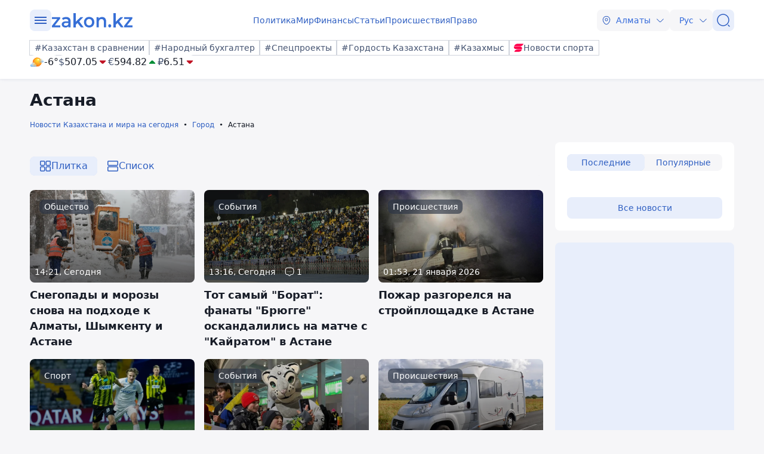

--- FILE ---
content_type: text/html; charset=utf-8
request_url: https://www.zakon.kz/gorod/astana/
body_size: 544319
content:
<!DOCTYPE html>
<html lang="ru">
<head>
    <meta charset="utf-8" />
    <meta http-equiv="X-UA-Compatible" content="IE=edge">
    <meta name="viewport" content="width=device-width, initial-scale=1.0, viewport-fit=cover" />
    <link rel="manifest" href="/manifest.webmanifest">
    <link rel="icon" href="/favicon.ico" sizes="32x32">
    <link rel="icon" href="/icon.svg" type="image/svg+xml">
    <link rel="apple-touch-icon" href="/apple-touch-icon.png">
    <title>Новости Астаны сегодня, последние события и происшествия Астаны - Zakon.kz</title>
        <meta name="description" content="Свежие новости города Астана – актуальная информация на сегодня: события, происшествия, мероприятия. ⏩ Узнайте первыми о последних новостях города.  ⚡ Новостной портал zakon.kz. ">



    <link rel="stylesheet" href="/css/style.min.css?v=LV9hNCHqobt_brrO38-7EMjhPVOm8D8YfBvfTC-ZsNQ" />


        <link rel="canonical" href="https://www.zakon.kz/gorod/astana/">



    <meta name="twitter:title" content="Новости Астаны сегодня, последние события и происшествия Астаны - Zakon.kz" />
    <meta name="twitter:description" content="Читать свежие новости на тему 【Астана】✅ Подборка самой актуальной информации  ⏩ Сведения про все события на новостном портале ⚡ Закон.КЗ" />
    <meta property="og:type" content="article">
    <meta property="og:site_name" content="Новости Zakon.kz">
    <meta property="og:title" content="Новости и события по теме: Астана - Новости Zakon.kz">
    <meta property="og:url" content="https://www.zakon.kz/astana">
    <meta property="og:image" content="[data-uri]&#x2B;FsmJAAAACXBIWXMAAA7EAAAOxAGVKw4bAAD//0lEQVR4nOy9y44sS7Mm5B6ZWavW3v8&#x2B;/&#x2B;nTCDFpCTFDCIkRMIMBEnOeAGYI8QQInoF34AWYc5GQaAkhZohBv0N3n3P&#x2B;f&#x2B;&#x2B;1qjIzIoywq5t7eERG5K2y1krbu1ZmRvjF/O72uZn5Nvzb/weEH5Wi/BPDT0UxjgsMcLqZx/Hw97LuAfesY8wr3jjD&#x2B;HidBtvnZoO1&#x2B;YDyXlLHEWsCprtn5L5rPTg2oTYRxCEd0EDaiTHtyB&#x2B;cQiWefAJGjHUm0niKykRYQsRGs6SlIweOfbUu45X6cHVsL0mbpt6YzT3Uh8uokMKvocnyRc5zrvwlD2UTwsnxwP0vz6PeVzg0SJ3182GHfEe8xD79wDTKuXyynI3xmc3lK8f6knlnbV&#x2B;DJTz0Q67boT5edzR&#x2B;4dCG0GFdxDT&#x2B;A/cxSnN4pnUHuvZjHYDrYI3Es/chVVG1YNKHLaB/13Bz5ExrpFTtZZudqqu515eMaeA&#x2B;SO3ZD3y2Ug/bJiXfNIkH4PkVQPinCVH6MbbfJC95u9CTzZDub68hHIc2/H6Qectl5fizuooaRipSxkZ9LzPe5&#x2B;Xs5X04jYZKWn7b4xOJZaAZ0nhZu7toMDOuxhPAdHaXLKHG41yg9J5awYoFxFeMiT3opZ3w3bdDiH/5PozZPsTdJsCfvoTw51dahi07a&#x2B;bI8yP/OLnrnFo&#x2B;NH56AeO0qn1WC&#x2B;BCftmG8LqlcoS2D7N0bhuAK7vy9csw1&#x2B;2GfH/fD1NJT3NgbGQN1flkshw/Jq1ZW0Z7i9p66Z7n68WJOHXmwn1J1pfJTnfq/Z1IlgeI/IXmbVo38OXwo9nw&#x2B;o7rQdS1BNf74flm&#x2B;H7sedwN4ePLMH90w&#x2B;u244R3kYuJ73FdwfD4bvhO88uh47GCY7gDSSfKOjf8PvRcPV82/B7DD3NUlHQAn21FXuhk7ONvXBvxN45LWx/wi&#x2B;wxGglHeUJ634fEN4bDNLCcyB8Gw/x7KS&#x2B;&#x2B;H3jhggDziPMQxnkf6gr3QNq2WH/IU9R5NzwOAVw&#x2B;NhaMwW140pMejHTBUiF0vGH9eRbvJz3ph6efajifEs&#x2B;eRAQMXoU/vQT4m6&#x2B;8qdsfQ/jHQbB7P2aAMAvWuEmG8T4uE2KdEAghZCFnwAkTrkeop&#x2B;6xFMyU3wSkJd4yQAZgfmMWKxtRL7SWQBis70sKPhDwTRvgYHlyFaJQ3ae8oc&#x2B;rpNc8YQSGRkE0QP6zTewIBwJrDrAwtfK4&#x2B;uhgeuToJj4rp&#x2B;cLsnqtA0dhhPdSSUqgZ&#x2B;nGvCyLpRvda6i3d/RxoM4wNiHEiw8Pa7XKRcykejfa9BGErAhSXgRcwm9fAuwGgfKv&#x2B;wB/DGP2L28sHP55GMtfd5y0CIMMgClI4&#x2B;q7XuTEwZn9/6FI5qxQdt9TbXoNAfEcUiDtIw4811Klf0SZ&#x2B;qwcNVrTp6bAsZvRKXDqg9rFA/a8CNKyQZW8karG8Y4g0aaYV0DWJASjXjbctzpet/E7fNkm4AgJQSL82sv6g/MMzhvDcxAAKeK8shHQChgIYyAIQbM9P8d0D12Iwx8gyI77DUyz6yTdgZeWeSHw6cuO9x7vPQ9ZSn8jc5mMRwK&#x2B;euKXgOeX4dlbx/Mbpoe0bxms2glQ1ggg18haN5QnbLcMyh07BsOQr57XawT08Bkd6PUC4j3iNLjm0O5MegJYT3pYUiCrqlEWnvSkJz06lcIVfIJ9703IBJQbVMAdNgr3pKiaP7jh&#x2B;5vXEP72K2sm0Enl8B43bq2ceLryZoKtPlAtFy/w&#x2B;U44VV2j5zDWjCHQCploKEkwza5S68N/d4DO2nOZmtB6bntHiaufBBT1DEqAnuIL6cba861ghWk2RcOaYvTPLbPs&#x2B;yQUpRo4fW/fVaMy4/tU8WpjTdnwYEHWLzyYkMpjcdeO3RHgqJ8nGl7e&#x2B;30PNKFKl&#x2B;yDtE5rh4QJmE05eX58HHreY4ty5QEJm4EFxpfh78vA/F8HofFffgsRBa9/iuP5RQS3yH2lprG2hFy8KJ&#x2B;12j2dKsy/usW06rtHrZ9I5qDqLF4Vrhr2DhSX1eZHkQFUSDXwivqJAsjSVy6yBCg3OHBjcDFe&#x2B;P7cbF26U2PUH9SotixG20r/PfRy&#x2B;AE07nG9YZBK&#x2B;MZ5Aw&#x2B;pNqwZRcntuxA3HafTC&#x2B;iIc0vXJ&#x2B;0oVLhqeW9g4JlqbG0EPcPvuG8ATgfPbgCBpIEn4hoBJeSp5bkrdgKAYZ4YF9f5TUfv8R0x3jQOyO21ILY&#x2B;ctlRo6yX76rFBQxivbWEwETkHzWt8P33ofwHKSSGQ60rzUPBrWFOBYzUqnb5rSaoM6nWPxZbDayjHxfAeqD2fNKTnvS49NhbsgegS0&#x2B;643MyRkqb6xvWx0edzF&#x2B;RqKepyr&#x2B;ecJJ6voIKsmmDcuTyBjcVXwRqey0g1JLq6QvEwMzZCk5BgBZwJsqZnIn5ObPCrJC1gldoifBgYcO4/RWMyKrK/VChQsMaQMX1l8x&#x2B;Y0pLk&#x2B;zUfBky0CdGZ0A41BFjY8BCowh51nqFua8BIxJWQazE30I4wuNmVj3RhFgDbWrp9emZFi/1pFQ2y2fEQG0T78POdAYJl0ExE1ZsVZPsWr61bI1VGLEwCkdtzeOnzBNUiMI628iYVTMbVPD7218C/Po6CFz/EOBf/jEIaIOQ9m/9JiY0QKaHyXR1hZsEb5pesL56tZqKQGZmMBvk3Pk2KpA7qnsHFIIbihXeqnnbGK28u3RpKE0ZH5AyEEsJ0rwytugABi3iGdqMc2DOXL&#x2B;4hubWIx1cdQLyuHMKUFNz1JDCuj32Bm6puRxsBbjpBNzCMEeZO0gDaviKZobeAwj&#x2B;tjMWENBJ1uKetZ&#x2B;pi2IyyJe6HTj0Mp4jmzurZhPx3xMQRqzLXESaWZ28xyR&#x2B;PzDPaG6o8YdIVDYyxz8yII&#x2B;AVI9AVxPgTUwDsVPuAwNYvZvMibVI5ouAYD9qXCGA1Qkgh3XzKiaF3490AEAHefuOgTWsPwXyPoNW5JXpxwWwHnyS/Rz0FOsfiZ6tcRvK6jV&#x2B;plq&#x2B;E6/wE/Q83QzB6OEV0y9PiMNt1qjR5vmyTD6k9VWFH8uBG7VveBo5bBbf2qBn6AJziMRagCBVoCCEemkKFXwCPnx6ql1SgljNSJMoxlLYhUIbyQKmUJPAVRgDNiMAVP2cOZoCT7IyahpNgvnUr5WGA//d5y9fii5mJXIgRAkmWPKZaWEdtFD/KaD9OU4Ip0tJ&#x2B;DLfUx6UTHhdepTjkS7glJnbhYN5Tgspy0&#x2B;YjdNdJ&#x2B;PIg00zAU8CP5HbwVxFSrsZtommLTseSwjoUvdBjQUsD75DH2hoAoyaByikfgkJ9HTaG3N8rJ0yl4WHvB9cmOdSMvCzVti5SogJiM20XizhctCOIp9PMd6mMq5Mo3liag9jAwQEVI/X0xKvtc3a8FMg1cg8GcJHgFjZXLoVAAtBn04WHASFUDuzEbDoRXxcIb8I5Lw0HO8o/DfilwqBHExrI4CXAuJmFih5qA8spEbmkiNrQ&#x2B;F8RGASxkPg6CUS8ATvnQBDO9b4QkAI&#x2B;YjRwCUC1kDAIt2LvB1Z4/qXFz64GeLG7VD&#x2B;jRyyDTzHXvoSsoidELVPMc7AUzxiPThgCrXKsf7Q3x1pXvXc/37dcrlQS&#x2B;sYGKRSkA95&#x2B;XXHn&#x2B;YfrGdw7iekTw5gLThr&#x2B;QST7ZNygrgSR/gRfCH8bHSVxXbB&#x2B;F&#x2B;TUqGdAddL/na0YKCUwsFs2EKI0yxGTk5vTHXfdzmdctT&#x2B;UOSAgZGP5lvkZ46fZySzW2R7rTYBOVk99unE9tuRTQVQ3f6FfV55P0tjy8BCw4EeNumrrhsT/GYCZg0QqwhzIKf5xZMUN6aveWSHoFx702JAWLB1kuc7zVoGeNMkYK2JFhEK1lhoiXzi7dRDENThbh6TNYVqbGxZoEB/KKHTbedEH1U&#x2B;BVBjF1AOGFzSv&#x2B;LEjwWgj5YoA7LO7tMlMlp5XHk9fnde/rAkBKN6i2eI1J20TWQc7Vi4o/ntjwNrEeAYJXNf8dVCPocZLCAtiBhditcq0wXha8Pv5KI5824qrs49fmyFBApOJZrV/RRAM5Un6D&#x2B;fZM1cQbV1J1tnaxqeHoyl/UZw8/MHyhTlmjTFy7lmtyuI1wmXT1HHljM6UB/WZeqX5IDdhVDTP5z7t7rGiGaUgrCdhEPAB&#x2B;eRHjIfV2zeJ31eNTxRE2sjv4/iuB1Bq5b3DjC8RD98xE9gsIuHgJj7ASQNLNUARZbUrxQBZ8L7jsNQP5M47H9QADZZL8n8HkG4uOELY16E1060zXaNAXQRfQJGzbcnzSv6vZFRTtpjQ35o5igaV/Aq4JbIKuS3azcw1x&#x2B;nL5vQdvOfVIDpdv0s9MkBrAX0SGqWT7oa5UIgrN7UfCa66e2D96RzFtzZyfVGtTLlcOSRaMFcNgKAli5UMXx4fyt5vypQVXH4nNAKCxSuSTXNkSnfzI9Ca&#x2B;YdWLmJNrOcmg8R&#x2B;gx8&#x2B;vk2CMKbF7bC&#x2B;/2dNDrIJE2RVj01FzAkdzUNYaqGwRYQDO/Gu7ED&#x2B;Wfm/0dZXTgvOUREgTXmwYXJADJvcqigkObty&#x2B;e/JSnYhGCv5UVfVQBo2FxBT8Nxw4&#x2B;nvXtxCivyhaE4GfAl5hdq20RlS582srqiJihNufmw5dN0UN9aBmLJDxVqBMACyFJaNTRz08S8/sqa9OlraWvvFg2Kskyr4SGXzFRsD/75aLH4rEd0xDzGWCaSf7cRkTUFtlHPz0RpAlCo9LdqFXOruW0JeToMIGj/Clm/vxp54S0T5GJiTPv7pZl7RKTWFn6KsekMUpujI&#x2B;ocOba6OZ&#x2B;ncFn8B6WL9wc2xykYkWSMDMA&#x2B;Byy6NsB0I39C1aw0vxjDLPgR3Qyh87f4a2KfT7KgoCZSLyGxnvfipLwTAAq1oxoBYnApwjFAPqjcZIBgjeZBvq&#x2B;AgR4cH0N6dufIQUwNBb8K38XUENNCnr4fUpu/t4l3pHe5HVHN6/fiPwt9Y70dBf8C1nzqHP/OtxelhE7fj7JH6eRWxSBj&#x2B;20I8QLsK3BghU0ne9G8asxpO5s7Sj6Y37APonrDcu2pkth0civ7IJ13Tcs5yrpe2Wtpu35S&#x2B;gkALPn8vG30pFP0gy7KRGtORhdorTwEPeCE&#x2B;Qlq7UkXE4iQ/ZH9T6W3GOABx0E5h6yR11eNIXBfypPzIJtDPFXFzdyXLYMd&#x2B;AZV&#x2B;cHfnOfbU7fQLr2pTXeTayMmGXsWMijSHpep1qQKwFSFrMyULuT1UgJd3plrHIfL&#x2B;KB4MQeu1G8I1iGaT7zwaS&#x2B;oSQPieHKKG4W3DIAKqSqnHfMUNafCH50&#x2B;i6kFCjXkLylvjywBFTQalew9H&#x2B;N8a5BM9TfJQXPjrtKHDECYSNySdgdpBgap8xZXgCx7GPdPl2IeziVVBalq9RLLB6MCaPdg/MiZBWZxPd/RImTdAH/T7Vqs3UCCKoyipPxNK0A41TSj8E1d4F6Hk&#x2B;vnvJO0Zn43bU4gcF19yIH2f9UUuWTJ0IJ9Yo2La1B2GYHilTJ505teffWFfLyNhqefs&#x2B;60g/zI/b0dLrn&#x2B;o89aqUjUxIKYz4O09gBrS&#x2B;HU0AU37nVdbFh7SU0Faf6XWwUFvEHlJPuNy5SYF0bStgI&#x2B;dwZ3UyHOQwdGr6L8S2moE/ZNk/xn7cRkEE0ZG3l3lDLtRBvrILcZ7ho7hCHfVZRv48ZoZAfw&#x2B;PwgwNYX0RJDbSqMv9skM8svsh52wa3DXP7wyzbVh5o1fm9T/eMtinTR4lB&#x2B;0hpj/1xaDdZWqmH2g9HnBrD0xCRTt/Tvw5N&#x2B;ErrapuNJj0V32mjphv2z6PKd09&#x2B;nTik/3BRPBPypth5rnbh3a/KJj9C6H8/BUoIbCDra16r&#x2B;SeyUlx7ys1ZMDTZbBlxUPUYHgGokrOUzJmDILIctjdzsL3opHN9G/1Zj8K8S8PFlTICS5yOOwo0YNQAFsqqpxg9OY8neSb50YWJMJggYrpO06fnG6jQBekVhYpH2qe5M4JX7c4LHiHdXmQRcROEX4sn2hVPPCxxsOk6FJzHHzdq6EjkDxhR4yNLU/i29RTGpkQlsSsfaoartV&#x2B;sr&#x2B;de6vFtskmMwMB3S0yJKpV5icIJowzd3YX/ahiTEkSlQsPKZduDkZK61CKJJEa8KYuXj1ZED8azVYrhavidJ50XhIsu3hwRIX4EUHKRsK/PUI4Fbp/Yl19i7&#x2B;Lqt9k0F10vQBvO2r34NC7eljzBvLMGrqJrBTXqmQeigojMn5waa4hqO2kboB&#x2B;qtFcflmwCNS&#x2B;N1K47YO54/UEtYNLWor&#x2B;LBi/p8EpCInqMG1A7X6u2QVMdA15cda3O9HxgIJn9RGFZu9vu6Y398fcf5qCnjkG4c3gHaQe4FkMcyHfe8diKPpLElYBTxAZwOiGP1nfi&#x2B;OhwoL1CAbC8AHR3i9Axw6a3KGAYBKyzPu/gJJGtHeYfO3EmrrGV&#x2B;g4TDebIRE/0hHNUHaonZbcIw3WcebLyvpc8NYEX9x20WphZG3fQ&#x2B;6ceje240nvTB5BfScKHWGZz4/bh0TU4/3o/UidLIIns2lwZ4RCcLZihABmbcitiM8Bzo8X6U&#x2B;QdRNf0wDyLOPS9J0/FWnBZX2tl0qnCvhxtV3IyhIIyb3qACseMvhsraXn0YUuYaakbD9USZ7V3Mfrm4WshYi&#x2B;Wel/Gmcq29O9WfFDSReAhiHXEzvbMbkCiUaLvBoTUwD2aS9Ko1IwyuDI/mEbTRZ8e0cdh0Q1ZxuolWlMn5NlPem1gvfq24VYY1KmTaLOWsMjbrTPWbZTtGeNLDhQeqUEs3S/LEjFeJaFxYdfpK8zwWEZ3PswlmZNwV8f2&#x2B;2jT83Gm/9yPj5tky/6nb&#x2B;BigCFejbK6ZeFcCWacTXRJyYg4wYCCy6SX19&#x2B;iYuC54xXtlx&#x2B;/khC4NGyfe3WnPcAqgutrexSNXOu/0ro1KLWHgehw3/Q0ETYD5zxpds31KLWbSUIoMCnVi2qaATMMAUOgiAyhqNtfIet3KM02SfF/pLYICIIF7d&#x2B;zzmwLbPh1&#x2B;kA&#x2B;tmAYramLJehHR5xRpPHWpj7dgWk/Ufsc&#x2B;&#x2B;eHSfDrZg&#x2B;z19sIgmlhOMwxBJL01ES&#x2B;p6CID9720PZWhY42zEJLpn2qekW8rNxEepFxbKdOmSXWOex8kfAZywITvUGsLfxz1pkSs0605d099WXia6ys1jbpPQp8bwCJKA3VSmP1cbfKklfRs3semi26OGlGx&#x2B;boo3ZTA6osDPpo&#x2B;&#x2B;clJRgu1K84ubcy/kPNvQ1DGnQhuWq2fo83OAYVXQ3NOFs4cistHRF8SOHe8yyYOgQ88nZVrsavAie0LT9RzLMCrinyZDpVzP1RZIplAT0hLOE19KjDxqf4pMNPc5My&#x2B;lbZYI2TEgydJ&#x2B;[base64]/EjsyFV9rv1KqQ2sK/EE2qqHVh8VyfKA6jGNR6kPX92vtDD2KR5pmAdzRPB9KOjgcQhSu5&#x2B;g81q3aRwa7Qib&#x2B;qkNLpBdiJAnbhc/I9FQQMh2RSqAcc&#x2B;y6BV6Z9LeE7MD5pqUNfmS2kdmo7G0zkqP0dzB9X3MuFE9iCQxxALS1dh45dAuHFdNDALAXN9IZA1L5qBZDCsqPmFIJoWq5Nk5djA6z5rH6u0Dxw05jj99SOQ/jvICBYYJ4wHObXCaC27wQsaxMQ9qg0mlPOm2t/AADrSU960iMTPMiaPqaHZexJV6R7aFf96HQNU405QcSD3ObcXrWA8HlTaHVQ&#x2B;NNgQ5mXFwaTQBKzcOmGL4a4ZFvrEy0S1OehLryPsIcmuUaSMNE0kNKz5IMF0iv/aaZtpV&#x2B;3aAIY&#x2B;Gfg/nBT3comV07G2TeIXR9oaYzKo&#x2B;he8H8lwKZCcEinwnqzk2jZ5UgLpLAikETf/hoqFuM4ep9NGYf5Axd&#x2B;9KwsYVVL8nTfz/r3mqFSZIfdw/t1m47kM0n1n4Gyc9HLH3NFroX3LJLGSh&#x2B;yxjDgUf&#x2B;47UcA2wlARE2ZT9XI9enK&#x2B;4M5UAH7PWpVfN2GOAilhBd&#x2B;P5Igml32oW26vnuu4PPE&#x2B;w/aNl3q37W6Fug7/Afnp041hGSeUl&#x2B;JEOTgK6T5ixMtMgmPQzDB47npKEW5zY&#x2B;clwNrXAloZP6pgqyeNJ/rrXniUV1BnFZ8SpFpeZNuHSTQkB2YW5tghtsm3UiMD9SMru1YwwsBI3x17NOeYRPS/CR8Unz8jZeZtKwZRXGJJ16HIt5YSFpVgZ2jk/awrFEvW3Yuf&#x2B;idf6zAPHwRnvYdV/srr6&#x2B;o2Uz8fGWfVnEY29SfcczTLYq9XXximmtI&#x2B;v5wTDcyYznexQSz0TqRcquWGvnMCgyOdeI4/5H6JtIVDgieANaTnvSk29KdT&#x2B;ye9KSSnuDV5XSpT6xTAJiCWLTRsg0X7URFHV9OTM3591xi/M9I6BnxEEd8RUscXFK8wR1l6QGRElOYYrKUeRx4RVpSBqBV9njUBuwoN0t&#x2B;qmrtvdOgMVOJwP5INIFhM0yb4iBgRDOVaA6cZKFUg46COeY30fm&#x2B;EuFGwTdFNDLTO3GOW2oCBWcA5YCiRcN7sjw5JX82CT9cA5uAII&#x2B;13AyTHHfDPFCZ3yixM8dhBs4VAm41yUq5R9epllmonytISaj54bnThzNpm8PlHp7cgM5xWHFYLU6c4yAYk9AsDsXtUoN709yth59MC/wUAIZTJIH4cusdgRj4p1qgetihc5xOPy7ZpfuMu4IJ1wKyFGBCraJtdDfKDmvA25H9SyE17O&#x2B;J6hJBn0bW0p34s8I&#x2B;ruAXAj4IRO1Fywm/k6aWmNShnyq8LRDzQTNFTAN/421/AgaFN&#x2B;A2&#x2B;nXHBzM9OY4K8EX8Zb3JDYNfxXG63mpIQFTLtxx&#x2B;ESikO1KbR/RzRbcBdpwO8nwQ7aghHdgHceouWpNmJh3YsbysdYDgHa6x6ntS1iBb86gejqxRhc9&#x2B;2XFdIXjdSn2ok3f0ffVVtKa/Hbl&#x2B;sf6i1MNQXxH9fNFthkfOD31qDb8B6&#x2B;wHFMKeANaTnvSk29JHzpsLwbMfb2p/YLrzxvcJXp1BHyScWFup/5smV9JJuFIxsO2YvFCbnyhDtIzy8FPTRQLvSsRIULeqWsQo0&#x2B;pjAJduAeJkEhIk4AfN7xjwq5gJTDmlsrSiK2SUKoh08kuyjmlB1crjyo0bdZgrdUzAg1aP&#x2B;ArJ8DfVXArFM3DaOpBMrmIWb6aP1swUmhV92kC1MyaQqfFztXF1CrkMI7YTsCRlKk2gnGoUuD6XGgbyRqqZgDTOpLTQ4huNEgh5uBPE/sv4JrFPDWIJZVCiak7gLWXYR1WbIuSmhqwF9EC7lU8GYo3IA&#x2B;4E7CcTMb47Ashs3Sj6mzVVEysBq7N1EVO6Nydv8neFtJh1nexdmzcMBPHBS8/rE4IquKa8ixneS2RQa4&#x2B;OxQW8Ui0qcsgexC&#x2B;U&#x2B;KbCOEdBvTd9us0UgSn0JqBm6QfxFSUXRcS9XCIBvJaZJhKZ66IWlJgwkrkhptUO4TsOq2aCYiKIZu6mpYym9XYb4pD2WyfhNR47rDeAVKwh8XZE8mGlztgxz3cB07RPvbepDOQ7rNeOxJshMglkPmj&#x2B;RsBsywAZ7RtwMtxifUWKA/pb258Aw8hpuzOsH4V&#x2B;AAArDVK41oB9YDJnuk5dfUm5b&#x2B;uoOYrgcR01xbUC53V9LIXVC3LZJuuzix/ed32dX3uBVb0FKDe9qxNym2qh6XqTPON0nnbw7DftdHgjPnZcRVguosmwpLXM7IoCL9ig63VoZdBH2yQu5WcyzBllKfKsia7cvaJk/Qj1lcQ1kD6gAMTSOoBY7DoWzxMzgEpfuQmwpJn6q9V79lnhcW17WBpUDJ&#x2B;etnwFpFkITuQmYkX9ynAt1yAG0nzYXKgJoilG4Ry/pwTt0dqRJpps7sC5gbWV3H4nVvjnxIIhP&#x2B;bPxgNjkPJJaJBzWnxipxujlRlmC8jzWRRzHLsxyjVfLMa0PoNGPp0gBpL3qRGghp/Vmw4XUN4/StPZ2sxTJ9B68gzX&#x2B;I8nHyzI93RZ83zH0rRTPMvz8n1FP2MYxae6AoVcQkhmpn6&#x2B;qY3bsJDi6BecDJUXYXkOCsKNQaM1PUpbrazC0TsUpN/xBjPxlTMIvfHQikZqNIF0bqhlGfjpyZu8LaFYfi9KXIIj19LwmWPpmnv82hqKIE0jJm9O28/8PAV&#x2B;NPJdxgkGmwvluzVDlhc/H5VF67MGOp0LRGXtI7wv3kcWcw0vbRwXARXUljr27sa&#x2B;LZcTzeL2cqse3boXky8njI8aWqjthN/FF1ZEoAr7udahOnwX7cOwP3Da&#x2B;BrHR6O3GkbmQx2WI8j1dkg806UvR5urQOMj6YUVe&#x2B;erS79jFYl/LVtDUBOq75K5PYJbdPAT0y2rWBbU1jOQT9q&#x2B;C&#x2B;7SkMjO5Tv5rXUCXI/UMfZt3n6oiaWXL0c1cQ0C1CEgFlhOUU3No8RHLW18hppX5vw&#x2B;hPxEMKT&#x2B;9Umxkx8AwPq5qBQO4NE63hWE7dKXxEOUcMYU5RLg6hHp6oDgR9CSE92HGTu4cHvAobJh/JHozOKM5r4frV6qVII1M8BURhWBV4WRC&#x2B;bUjJMr&#x2B;MU6RX4eor1Ws1javYAqjslNa2Wm5mhPGVPVWz2fW9tsCkEcZbfJLSDTfolJePGaVzXpf0ndRl3fHdJX6QL&#x2B;UEZvi6Rg6oBf1hhYsq6uFOLMh9mZfTPtP8Jl1LOvlWzMlGjGR0xhjUc3/AsWvk5XteuLpaAsN4oR6HPicJlvJtOISwgojs9uUfWRJt8YchjlDJCn2cQEvirPVa5C3llg7Mq7nMHzBHhMIWCFWiWA5kvvRwP8ouNtrF1ZgkcVeEXmaTh7Hlpc08tJTSLhxFhVAOma68ykJmwFiHO8Uc1m/unCuFpEO8jWD182B0DaBSI2N4dQlTFqWqQraHTmW8vDgxg2tyvI0rA5K5qyYf&#x2B;0C0eknyFI8vt7MK2nnaAt723yJXbkyzuI9IY9BGyxDsgMEIGbnpl93TCvvRyikElhSBpbak53EBNDMu0jRIe/4&#x2B;UH6jAd/8gnlfCAtHM3UWNG5Ex9&#x2B;PLLC4NLqCWGPuhexC8VllnNHL8dg5r5kQ8s1AbTi0bQhySun2oOSfG2fBnDHwfWsERzSMz3Tcz5Xth5OwFmqMVGNwFLOQYeUIOLzBtRe43MFIMztWzoOd4eTH68to3cYhhYK&#x2B;wLlmHLWm8HcQeA&#x2B;RNwd0xbCx1f2hc&#x2B;GX1uAGtyNfl5aJn2Tm23&#x2B;jlosZB6azDiyuYAXhx5hGnDNjl3EEp/JLpU&#x2B;47iNioYP&#x2B;t9DWWy4A/aZ2MFST4LXL5AoB/l7/o6XFu4GGXmv8awWj33CvlmwqGCNhOUr7SzYis/tfm20s4ieI/ae2mdexMuLwh6wXEFmRC8YKrK5kPBXMHqT06yV2mFnNPHLptTL&#x2B;3atbgmUM6CV7fs4zBfsDj6Ukmixp&#x2B;AXyqQU/PmaZS7UBbgYVUzrd6fmK1qwUt0cE5ZHifUZdPARBZzu&#x2B;tyBjDRX9ogn0vdjWuQx1/cIzLp/Ip0qRbQFAgT7Z/8WdkkJQD/AVQFEEckt&#x2B;N6wBAqvUjnX9/3fTC7LXV9vS9eIpHRXvae0fPl1ggyk8Pf4mScfD5tEuBFoHVgQArjvAqI9Mee14vXHWsXoSYR5vVLw/O/d8yOhCCMaGNRhajWFvblVjWlhEe7pXZj2lRUle6SkPFko&#x2B;Xc8Dqk/rysnEDjz0wYg5S9T2aI5lh9&#x2B;KRbDAk4YnNJiodmfmja1/VmJgnQJvB8KAd9o3qU9CCywrPWuzP5A50tENDGv7djiG1gH6Cv7NwdUMusFRNH8tvVJXAYteMwTCO3E4r5YYCdu1kRsjpYZWL/APS5AaySPidGcwf65BUzc0r7oTxcwMcnb5GfluJo03lZS7JJ0GcFr5KGyJN&#x2B;bPoIM2czO7J59hwhKlw&#x2B;tLzAf&#x2B;JKS8iAIYNXi9&#x2B;VOFU1Jp0fygjyz9z647WWyiSu0Yygx7cLqZDkc826dAhQLdG5SJLKiBe0/7qs8/qYvXUznNMMZX9y1MDCgrp&#x2B;UT0AvnCwiGdrsO8FkFlK7GfhIgxiRUuzJK5dfiUaf0Vha9EUe/OB/MidnUpcRAWozOdY8TwlqJ0LnL&#x2B;5vB15TDjg5lSHnJij83npRrR4sEiZPXjlARSotAW/DLcvxIVEc3ZMP5DA9XMZD&#x2B;A7lH13Bwu9/sznkJHpoSWWyJItq6oGIlJekLZxXq6RW/9YM8gBHBv1vxhZOwlBkTd2eG7OyCGY5i1pXaHG0EE0Uhvx5dSJphLdXij8kMmdgEYIdLUeZAlsYmc&#x2B;rDp25t53DPZg&#x2B;n1R6FaAqFZ9S/FvMq9DDShME8EdcnzeM5gU5bfeqNgp2KQ8KrAVxHwwGtCGdRIFm2OtMQU&#x2B;gflFjTZ8dhRN1e2WzQERiAIZ&#x2B;xivDekGUiwXOv/at6xthQCW&#x2B;dUScI/qffi/FZ9tAmQR0IYZbkRTrY0ctnXlOdPU/hHocwNYTxTgQeiGC0ttUYQfq&#x2B;EfpTTw8PW6gr9FXbImRtx5Iv&#x2B;c68ZpMunitgW0/d&#x2B;MsPhI9OgjbIoyczBPN6pv82UGl9YZmFC9PPMQMkfX3rzCC11TnFm3L1CbNUTAXT3Oaf9lDlzy66dqep2Bnlh7hLEPp6kxl5uH4aecYMda2CLVss3OAbFAYIyL&#x2B;&#x2B;iSyoJRGVK9VObBEtm4hNZq76rj/4xdHWjnjDYPUgFpjdZMA6t4hMSpjVFKx6NIPuokyKHN7Tv5NHhThKrpQS5axpSXutYdGEYxythrsoQikNxslvuNOw/6tLRvuTyO0neATEklEJMhhfB5t/jaRqX2WayFE&#x2B;rr/bR6UGpA2Ew/iCd6iDdZVK0fnSdJK0vN97ZssgcCqIj1H2kWtYKwoRkbavkEcUaOOMqhS1pM5NstiBbV8A79UMU&#x2B;aWDt&#x2B;6QJhNpaL3LbH6UdGJgXczkGlDoxvWsYxInCJ2E87ZC0aDnhDYPajzSNDd/&#x2B;EA/AVg8C0JETeQJxZN1sQro1ECNIuLjbcDtsN2l/gGHIoXpjv0GikdnfEDcisIUg1Y5NAekGQ3XKTrcIBgacgsSJMQFMW0n3W8s8YfhWAK/tJvWFthczRtf4BwTAeubnTzsxbRRtLCT16aVz9YPvnWv0OQEs&#x2B;JyV/WPTDVece69mS/KbUo/&#x2B;xHQr4d/WXN2MXZrQ4sCnMosTYXS7mYS1Eii5Gq0Vrh&#x2B;KVFCu7drvU6jPs8/lk/R0En57cO8uVNE0WBd9gUnQ4jFX74eq5GjWRJSnBlCPsj4/&#x2B;yfPO9NcqQAuZRrR/ziH8jTZmfSpObQQBnWOy4TgcH7304kw9sbIJHBjknfvImvmFeHMsZVMvKJluYp8BG8mcca8lDnlF8GxrpC9PO3C93mRWPEuE1Yn8gA48c6nXxsnktmqBRoq&#x2B;SroJHn22v5NFfw0fiptA7O2UGpaO&#x2B;4dIHNtyk/&#x2B;FV4Nzw15rVKv9KiYw1/SUNbIfl5I1eBxbtVASbeMKlDgMh4VMaYEe40mceR20FhEzWqg&#x2B;jCrnHECPmuvuTlHU&#x2B;G8GVLWj137RvdSK8unp/19xN8nWC/92jFDuTm2K1e0APX6HTW0RnPayn6&#x2B;07QoyhRfxRqngBo5/u7S9L0d8kDQhDSPJNy&#x2B;Yz9NvfpZ2rJmVnccum0zhBeQBM0DEQtTx&#x2B;dqEqi346kz83YYuzRnNAyCdZIu3qxHamlNAnGODPLELZs0Qiu38PXsTws2km6Qa0s3xVooQBOZ/ZW&#x2B;HHXgK7gXxKRP5wd1UB/65Mxd1epsDMoMpI7ckVepO1Ccqe8TH9HVL14khWAYAohkXhkY3EIQDMHCg/BHIBam3bBmmzrN37AfLdBbEreN1XPcAIGAgJpz6ufrk&#x2B;5FPyeA9aQnPelJT3rSk570iHTpfhAUurGf9G/SSFMhpcxPJWgUHLoCqIo&#x2B;sbP5upycMP8piOvNa1SNZekaMnhm&#x2B;crqycCdmlDrQJWSr9qFklW1pRoT5Yta2aL7N3fcnoebqIsTuNwsCVigwyCmRwlggho/KbN1vdADtgl4L7XEQPE7NTMyIEGEdtBAwYFUId2oZoiYBwijM/VyGpgCVKiWV3o2U7hZHOMKY3K6m&#x2B;TvDSAILhBM/kxtGc/rLz7/c&#x2B;jcPGtzBf4/o2GYQL1Q9GFwH2k&#x2B;h&#x2B;ga3PcvRVXzbi95VN4ZsCTaSXpzX88gibUXmgDqZRB7mWQakHWL&#x2B;y0BPhsGWOJWbhbcRQZjMG/UTkKtJjSV61sDwsi8TjTDyLG6anu1UqaD&#x2B;G/CfNAn1EFu3utk4OGr1k98Us6Wv5OPKkznKOtj5wC/Y2daVWw66Cqn9etpFFPCKGBWl56J/6tAuFpkgEieQ9eSKWAUMJoAQBAtNPIthrePijnjTnyFKaBIfKp5ZXBzBrcHhW&#x2B;FTyzPTm5yxN/fjlIPbFJtN5vm8Px96IoKSE8A60lPetKTnvSkJz3poajPtZvMD5loPjqzWZD3Go5PhR3ARaTCTfgAKjasNYHqVpQJdBckM6uZMhYyc42sAvCZSarqgzvT/ptlsnhwxUqe0AjJgCPLctzeFn1kLpoHzxzdr2CrxDpYuWdGO1RAgBjnB4TJWwomKW4w1R/I90wQx8/SF4KUp4&#x2B;FM2qN5MAKZ1KYdQWQtDd5uTwelF16dM44v8a4LLWtCrBlWoB1QII33abosaiIsF4IBqcFfQ6dK3RDEXeJiaQHyz3Po/pxcRTYsHCaecGHB6sorIuPgRB0Qofg&#x2B;Lw9hrhtGFRSUEjypdsJSfup5dvwMPrbkUE5xIhQg0h8R5GhAfbdVsAdAWWSlmJgLSHBVcjsDdNHHtT/lPK3hwRwyY2EbDoH6eZD9ZOF3zchaUghSKTglPi4AlOZdNWP2ky4zvZoztgIYNfbzbLmy4v4aBhARp5JI0rK1zSm9RUb0YgSTTVyxL4VH18CzNEzZFNBq62UWW9Q7ETjq2Ne2XE8sHYbasptY&#x2B;oXCFodBFDDx&#x2B;g/iw615IZMBOroxsL&#x2B;qoBS1q/uQE8A60lPelKiewoWT3rStWip6cOTnnSP&#x2B;e0G86g5ezdBGiwrA63oVNafrsKYl3M3rDVgZTHzFYHrp6QbLrAeKDiL4sT38TPDfAQYjCLUGYYFqo01DeJVwVQv3J8pVKEJEvq4mbwcQTpyrtgWwxyqOLIe1jIHB2QRQCVCpwrpkMaomY31Oj4LUEJNjVRrC0LSlLD1bbpOpriv3h46GThchTKz8rJbRd/&#x2B;BSMlf5fMOSVPmvhHmCKu3Zu4tgIFYkuTwBAET3WaXH5cujDejDDT7NUq0amZ2qSXP&#x2B;nfaMYWpH8idQL8bBrjh4KKjynVaCITtSC/0bn4VoAjcjzuvwt/jaYVk3mhan2pCVzPpnURTeAQjDnKxR9b0TjGMK8bTu8gVbIRwAnT/rrhofT7MRUY&#x2B;fqiPrbEdO&#x2B;FtZfIDBK1xki7ScorQBsM45hAOrsxUPkQzUsFqXZiDqlloFsdxSeX&#x2B;ReTsMS32PohMLaVuEeJj2m27CMM69&#x2B;aXA9oDBgb0ng7MIj29YX7DjrAh&#x2B;huI5T&#x2B;0HM1Mwh3hbFxx/H1uADW3CbrM9hCfyBNOxN1YcpHDrw/mX6YaZsrrIAf4oi55oehPPXQ79eiKwncV7khzE7xww3217JhvHezgvsSl/duPQKH/OmTrkXXkOGkPS0Z3/9PCuhR5rtoO7fRbeuF5ks1DQomfIijpXx7&#x2B;EBUE27jFXp1jKvGRunz6uRcb/ORB2Tq7TvS3HASVDaadcNs/ORpnDVPeRMOY/yyjp7kVZeWSRkhaVw07k9NPzCIuvfKpO&#x2B;YqnLFWqa3oYGX4E&#x2B;ET2onPDbSZjuVIZETqrTwZqJlidYze/j9YKlxIe03wXf14knfp8tudnIELqifU0mYmpPMl9X4YNpF1sTKqzo21jJ7t2iZ0C0PPMu&#x2B;Ky0gNKfSm/vS5ROufwGk9DIH&#x2B;J6Z9Ijmdm/CGR0YYsFkD4bRFbiq9Nco5Uy&#x2B;EHVOC1xHqBnx3rr6yfNl4ViEe0kreK5dnmnk&#x2B;crx31O50rJXGdu&#x2B;3WogdIGdmKZo2b&#x2B;1U3hN0SrFPFymaVqs89XolXSV7ViJt3QBu&#x2B;c8U/R/K3ccB4LxCx&#x2B;R39pXyKxSdU2xukFn6dgP913ydUWAFAIxQZyKBzHjY99M8dAymPK6ZZ9XCJRQHx7ebx3EoMASaSg17IxdzetexPcTmQNKfu9H1k4ioCcE08KKDLgQ8KMmjzTvCCDUyBrY9GKeGAgEolGPGI76tepdwyMPrYA5yAiCTGjOqOARdGZSSOUlLaY&#x2B;3QrYufGOfBEI1TLv&#x2B;o5uXASKF6NoV6sWZi916mXNTpzN945XNTkOXHaQYrPLAHmu5p1H8a&#x2B;ljuEPXbo4XP2BHREgU2TyinRKHl0ylhbItI8LYD38puTzUOmEtLoRWHMqe9m&#x2B;fBVd7Pj7ZAZx2bsfvT/esngqMN61DnmROqv/yFBYuq950hmUCWDrKDrBtoxuwkkBlIzSGGkGTAuT0/3HC0WSTrzj5LiKJjr0HVgtNRUWOW4XSkJHOINXyAC2MdBfT5S1R87qmMHtLsPlFJ3gPhYq6cpuLydvmmQiQbcSRS&#x2B;5OL7Oa/SRUBpnwpV5&#x2B;TJk6TgBftmQ/DSk/XxaE8hChlOFzeahrD0roMs5ZIiTpllkZMKu63BekyYTsHOAgrugK58KoyWojNSEMNonrC1iDHaUkOo/H/cKp3JX5HESVePEeBRgKthITEXUlAxAglQOFfqTHWMVE7KMNCpqdLx3AfZdvl9SAAlcHqv267DyXSonV4kTjrNDBJ8MJJ6jlzMc3yV4VQJjVYpp2ij7ywRmU33un9X6Vxnf1vPoOsQdqTyQs&#x2B;8n4pUAl1WvXwccGIIWb2SKJ9m8RL558K0l80ECQ95EW2njxv&#x2B;GNYtIW&#x2B;kd0q2CpnkYeAwgmNVKf0JTP9LCCqwBhLcHkr&#x2B;mwGlpfDTDaxgIiwgivThfUJg3gryqLQW8DtqtfUjIr9YbruWd9rnh95vOBZHLoNqSLaSygYA9Wke9pE1dHs0gQwLkO3Esj&#x2B;VB08aj1M1GtK28L76OtdrQnNDOdagNGtbkwjwVgMM6wPo7ihbViziu1/rCdnsXQEzb5ftBACppd6xffP77wfE65I/acNi22rfl8/Q6tZLuYBXxuADWk&#x2B;5La8CFHx3M8XRt&#x2B;&#x2B;CfkT6y&#x2B;p5N97h0ZtuoYHi1pn1Y0OnHoqtois7QCBiLSYAdA2YimFab/hH6woRvHi/0Bdx3NmnjPXVSW0MALu7yksAJ06uU/w1pqXZ0BrTE6TB6qn8V1q43t9z8MC&#x2B;jepsmLTz3rAYMLxrmrl&#x2B;earorlNvPAWMge8xSlj9pfjjH7bV5jMZgHzJBWMCcTItGeAGN43gD/lHwJYJmpkXmsJUrUZouEi&#x2B;Tc7bOQ14Q94xZOhVGS/DK5WnAmCt66iKFBtaqwqU&#x2B;yezEcZ/zAKFlrh8fsyaMzh/OTijWiyBtZ2CjCxc3mwBoWncUk0LVEsLACLCoCWHDQBAcjgm4wndfBOVBDR8ETdTpOaanfq1adipOz3oHfiGhey30x/V1y&#x2B;8R0EKNLgSAuk40jZo07gg4AvM7Z9piCKIhSPey5XZHza7d8PuXXQAE6lAz6nXHPrrwO5oMvsrtfwgSYToDDxGBZbz9D8GknWiaIZO/vHCfag8MbH1hUz8C34Z3BCwh7kT5yzzQsA8t0uxCM0HMrxNzwp2kTzcEAn//umNeEMDC97&#x2B;&#x2B;sJYXlUV8lmHbfD9yfWB4rBssj4JxcsDFGmbibB7DDHHp0O54A02sG9MTwHoS0ZrpeWKNf9KTnvSkuxAUG//zE1oigD/pEso1UW6fVx2cENMJNYEyfxvwQaLJKYJFZycRHb2bpkMQwaBxZkwhCZISQ9NP7y6hB9oNLKkwGH0p4igAeD0Q6xpkoP1NQSw9MZ&#x2B;oG3EA7IGEkSmdaTxqGnXwg3tNDQQK&#x2B;al9rINmS6icb6Y0PxVIiiMt1TF/i&#x2B;cwykdKqWBWSGtNdZ4aDSUFdQpeCjBrGS&#x2B;OijJkb4uwYGAcWFjQsqmmRwwZQERaLxpatDCipG0a0idZljbvF9Z3Wb6ZecBm/D7vZ6Mp8nKU/yK6ec5av9CLyV1D2k1089/wCn7ZhvCyC7F9Z39XCOSghpE4/o7atzGprztuLwR5SNNH1LtQOwm/o1YXpkcaWT1rLOEfuXsCAcYEJCMcBaR9IoMwotllztrxFYJoL6y5RU7kXwTMehPH668Cb6hPrt1W8mTAi9LCIB1rOIGumVvRZPYalAiaNaIZqcAZ9W0G3mhe3KjTeaA6ID1PutCBxz&#x2B;IxphqYuE6Tc96B5RSdYqdn07FCgqiTy5M11/OQrcbRms/apM&#x2B;GDBFAVUrbhNTnfQIqrUCuG14P/QdksP4D&#x2B;77S&#x2B;kJYP3kdIlgcS&#x2B;h5ElPetKTarTGHM3FkrjRhKnPsmB/VrrrOuGa0m45oofJHwVdYb6N4ZHbfJGbiAx7kc2wCmaT5kFcbpY7nVrCraia9HXHm&#x2B;39z9GYnuqbdl35rftIKdLPCN/gfZEtJa3rkYReCSfjpAoxRMNJyRRm1IT8I7ccqcAVa6YCYKBLgbIl5Z4D&#x2B;SY1p4KuJY6/DN9IAM0kD2ZCF8X/nAJWmlDjDkwkPfaenEy8Gs0k5M2l6fZOwJS4J2nB3DsKkWkjQR4O64nMoGJqf/W7N5OvNyG3fmEV7irV&#x2B;7qKlf4zR5psVi4HrvmxXALUnhVw8WyODOfTSWC9MjbhDusmmZ9JnmT21gfYHwSI3g2/jzwPvggggqZr0AlvwTSm9ECInZFHuY1voGMb4v7IpoZfmpQnAkQYhm7Q6zlt7NvvHd&#x2B;CqL6jyMQP2OwN4xI4k5AdxpCAgSDUXkLwizTAIK2DCrAieNZv&#x2B;DeGQdM6JOT52KX8MNyxSzcZUpoHWl&#x2B;jmEXC3rULmiwSHiWmf3vRekLNqm8HuT1wCP8ufPTiaytKHgj6wTGBR3Tj4zHxj7yIdhQBiVhnv&#x2B;8TkId5/YUSH5pGGgYduJPzfIkL0j570ZJrRQMLWLMtyA2I6eDGNlBSh1deA0&#x2B;t0wv7/WMDWPks9KQKXTrBnRPfHB5fY3K9pinQLShTbX5oTp90a4p9eFJJU5LC9KtbDfjls1EpaMUrju3LBPOfQRnMm&#x2B;EsAh/X1okeaKogS1M3n2iSGQOeMG/xhh/ZzF5lg0G7v9OsrTr0ObEB8kiBml5Q93PfSwDBmSdlqS5d33pIp9JUsRNAh3fY5OT1ybJJegZUTPA0B71kZbEIMX&#x2B;e&#x2B;W2qs/4xG5Iy03we0XFin9a3IWvTaYKJ7/6n&#x2B;Iwc&#x2B;nFqBxizphhMzB1Ce7mfI/t2AFe3qg0Zxm08MTZszDg5fwrIW6utZbhFU&#x2B;xptX7hRJoFyJMApz4JjhS/Mj&#x2B;4PQXVvWqdaH02UxxL20wImLOwT&#x2B;Gbphw7XGxIArICExoPVPPGv2&#x2B;y96c0p3T6UI0s7hPWcRw/nrWJNP1j6WOZuaZoDJpWl9cW8/XWVxIK6eMiWjLnaz8iHifWiao550XIGoOt&#x2B;G1oY3jx5mstOTOnHEnrSkAVcgy&#x2B;ZU0lNWsjrafAwAh&#x2B;buTGPMROyKdV5DBqNkh&#x2B;q4AArnQhgfSxnThhb2Myn/smgMxOmFXgTH1YHcUXlQdguuD6sBT3oM7lYzK5b/S7jMVGblOE3qrI2qTRS1&#x2B;iAFNSb8h768b7Tnjpgo0f6n&#x2B;9/KbLVoS/owORftkRIEWAHf7&#x2B;Ir6v8D2ZDm4ZkHoT00Exr4zoUB7D/7oTwE1uIaTyib8yrD9tA6wr9JGF/LwfXV&#x2B;wwqZnGQh/xcXxCvjBYwNYT/rh6VNBQk8Q66ckns5/AmThijS7gX64PJ9j&#x2B;l609AbCBG6d1zY1OID2Yr344tgkoOSxW3&#x2B;mV5cbQAUEMnCglsRlI/PkOINi02uVvL6mq&#x2B;24htZukmHi4SOv&#x2B;9fS0gAHEmh7gQPLPM6kTaxUNVPV7zmYEPSJDkrtH2v2V6AATjAwy/N2Dml65ncIFvQ3G3NgDp9pjrHuzwySxif&#x2B;dJVW4Ehu3PYiLCsyKJXtAR4o63XM1iy5zBPwyL&#x2B;9qTWRmpep&#x2B;VbX5xn6dlOAVSrPTL5CMPPSqPmEIKCBc7QPbqpQFmp9YqqNe8&#x2B;Lsqf5ubnReA8pIw&#x2B;SWn/3Hf9&#x2B;O5pVe5k5sFBZnxxXwDcFIhhNDsIbNvd7Ccl5u1xKQD6dsH9jk5L2EBiIQ0CL3FpIuK0cFPHNepImmakduR9sBSTD9MlhO5seUrlJ2yiyKeMXBsoMeGxczeitu/iz3TCgg6/fWSOKeULtrY41l9DXU9uz03nU8noVP1YY/1Ucyh8GHl53AdAPFoJmyCNpn&#x2B;1Es2oIvpO83g/M46v4m0IwDwE5BKG&#x2B;IOjWJmfzuy0DeVg2vMUQ&#x2B;X&#x2B;RWxl7AZq2Uk8I&#x2B;rUta3NRmVAjSwDirfgV24umGoFQR3YsvxU&#x2B;8T3WwV4ctX9hP10MfMmtj6gN9/WF&#x2B;IvfA7c9Jv3bjgGzQ&#x2B;cc48eHXf&#x2B;eANaTnvSkJz3p09J5ZoRPujctvnnwmmYTJQYW3U/oiwe3pzVlW9&#x2B;vVbANSRhbFV3jxBPBkpA4MiMzuddQibCGsjJf0A1qJTg7ORVum8eaY67qD4uaS8dCHMv4lk80cCM3E8RH9Vr3PDrvSGHkDencsoBL95x1wHfVERIE&#x2B;QsP7OhvEdz1VrR87EWrMoPZYv2W0wSwRFN84Lqr9VxIbba6vJX0vM88H0b6RNxENhlUDbGS/2LuALrZDsyh9qg/ZVFTZzKoSOoxCtA24nhuMJfaekiNAmtpzGTasKplVtVwWpDnNUj7oO9DSgDLZ9PaocVonhawEJ16I&#x2B;iBayHeeHdg5&#x2B;gEMEnfJt9OW3Gc3su4pRvyVJupkWy5X4NqW9KteQjM6HrBY4SAnJcEeLFWFYIuooUnwBitBaRJ1LJpnJbNX1CSjTVZz7s&#x2B;A7q8NiF4U9yN&#x2B;Ojqu1RHmC&#x2B;aPTYbjqc&#x2B;pvrefFuFvjGH89BrGQWoQtAH6/Blk/iTMcP9TeoFzTDR99YmJACS6rRLF0FgXgd&#x2B;T3MBabq5NkQwcd8Nz1OdEQCHGmG9zEs6UYM3PZdn0k8gdEkTbYcAmDM7BAn/oPvrJ4D1JKLa2v2kJz1Jab0wdjOKExutn5guB7GeM&#x2B;CtqXTmfg/Qsby5CqL4jVHFBtnzFpyGW/WFm/uNXGI&#x2B;tySNE2HT7eDJ7M8lkD5EcBndppXlMZ2Xryszn6uFq/w&#x2B;twXLfpnM1x5vI5&#x2B;0oy5cEzSNUuukBHCUyrxq&#x2B;VeXTJVAQ5hcTw1hWFeea80nCrmo0sdIO0d/66eAP3STl7LsQBKKphqJolVqPT/mtxESiZlWBulA2Qb1Ppqc6J9Ram0W7ztI&#x2B;gW4YHV&#x2B;ggnKBmL5f2IlrGrYxlS3mioDTfHscVzHISHT6PLAGeWM2iwq7Pdap46pG1NUsDPU9f0n23VqQvQRGvfclQnU51NIlxjAnk0HDXzcyo2CqLkUxV/VVrSm8Ja8LYN/oBo7WL8I4DRNul3wIJpOClrpTYTIu5qfEp8xaTuhthTm0R/T3KSDEhTsAdKqUn&#x2B;FCaAKrEGmTuIx/HcxlSNwKCRtJPytpnVIhy4vC5XhmOoT823FZxbyg2V7h1TPaNL3nU0rQc0UMU1XZioGamwpr1tn4oe0ERPEd3ZIT/MH1uNegCZ0gYDFIuf3wKAVAlndMR0geR9afxy48loB2SjIQUC7kNweom&#x2B;tEKw&#x2B;bf90N3&#x2B;QC8jx8OMDWPdCzx&#x2B;cMsFBNz2eHnBzdhc6der8CPUCP2nbPAjxpucDJ5ByA/UJwCvbvN6x28LF40Ruf7kJLeXrjpXmBbMQ7rJB8YDETTXnHMCSzFqScGr/Akw6oz4vXz82NceU3lpT5LNNl70W05q5w/uxOWHiWfvOaehnmRfU818DZk0BgBVez50l533tlGV9gHVZ&#x2B;Fq6RE1qbempPBJeA79rWJMGBUk19/FAidOaMWE/owLBgvQcRg9jyLQHVVA1UC1MN6j4sDl7VfRsRslIZHzTutOykxAOhcZSAmDoY4TVpMQzQLYA17OIJjD2zv&#x2B;[base64]/JYINN&#x2B;AW6CzgEMgNGlAfj40KV&#x2B;pbf99TJG6Ha&#x2B;XsoHcrNhIECMktqr&#x2B;dyG/F&#x2B;C3ny4E22pVvo1mgxG4Xcj5VCTR0xQACTzcafaah2bCqLGFojTdfJRpaCRlg&#x2B;fbZzJ4euGQcG3nvN8EdPBg2hCIUrzsuO8vgsQNYQHddKO5okKjm2lbd/ZcT6mRW2LtzRiOb5sQ8S8MO09A2ggpowRQTY1O1RAsJFbHl1XXLSHuBKVa5qZkgo9NoB16dzhVb4fYJ&#x2B;xhPyG/tontZn/kdFeY76CrqWqfkpgKU9c4V7t5k9Zp959BDm&#x2B;pk7X8ttd1tFd6/jRyXZNeJKqni11w471K5u1a4JZqm59iq/PRiYM3YH5EUChLEwDJHYt/ei9CmJrgCwnvFG5vbNef/QZi8&#x2B;Setlni0p9ldifCqV46lKBtYDenYXxKW2s6DfrrirYt8yJMtWaU8Y1CUakMSFjmTbzIQmrJiufWQ/l/JtNrEkQZh8iS9GGPB0VIFdvjpaav11hrav37vE8p90XdPxEFoLAO7umx07wnwSXYHIeuCqVw1f50frtU3/WPjWZVK0sAgisudpGMZepPEZz3GiidM9akVaQ/4YFU2JTTUo0ipvb7bvO&#x2B;T47BUIoD3zR575zQkyOoUutHpsHFNlwEEYT83yW9G&#x2B;vWVSdKPh5VUsS6xH93ZBA7UAkD05XcYSUbhVMzqYIP1mJP6AuuDqNru24PqIrd1S1rZgbKE6NhegC0BiUpQp6aadhD2T7Q3EGneYtMUkCV6cQEujiASKFZhSYoPCRga6p9XnFM8ZlooFYpunrNQrVRBB/d33CR/AfBB3&#x2B;9MKfQd7vh/ikwdMVNQZ55iV5wFWpBMHUVNGPO/y9lZv5tgLA0O1zfQqrfcinE8LyOVvrWv0t2XZEnJD33LfJ55OCkFHev7cJgNkL&#x2B;GFAbkhma8qLaEdRAo37Qx4wbwTL2mBzDo0r4ScOeVG/ehWgZ2gHA7d8WTacXuwb1w/lOWpxob8t1ILaSri2MVAaEDRqxRxwK/651D&#x2B;mmTiKc/itAEz90bSlorwnLwToY4o0vMQvFWlhyTrwBX1fDYG&#x2B;t2kOxHH0spXbBsWUkXzMibZa3HAZNlpHMG7rhuuNKm0roB&#x2B;2IYJjmNZBgMThN8X4zvseAssaqYc3GQRfuN&#x2B;D3kyofuQy4PzMvWQtzoL&#x2B;OrU98prfyN9jA1hPetKTnvSR5PafT3rSkz6OLgLaSzTh5uM5nnh3M4jljnnM5A4L2isWAv4E3fwq&#x2B;bU0xY7XSjNUNKzb&#x2B;Iuwy7LOjTppDbzKeAjiy6VlPy0qSIeQC&#x2B;gi3DLwEUPu6d2VX4GXTXACkX4XoVeFscalrfx5M68aQHCqjFPhPfio2EqBEdgNZyDgufDjW3oxeQfumr2VUzQ63GGI9XvEUFQ5WAFsQy1jqmpJkE3REjriq9J/L6uBGZO4sXFmjC6gl6O1ANoPRugugoF6UyWkeo4ur5D6OZjmXTiLssN/41cPIkPK34dRQIW0cPj2Tdg1AUVjoFv4gpUP/TGxRgokULFmGlny76tGAVvPhGo6ISiCt8gRL5HHH94k99axplIJImQgYV4PBjQaGCEvOwdMhSg3D6oPqp41evxFBBjuVWACVP7ZCrhy6MTXFANhpt2EkZB/6NNvHNtvbTKxJbNF1i4CrXvVltLb8jqpEwRcaB4KDKy9SFgEFrf8G9TvFIFXcvuhgGSAJo4IiDVyUqXg4cEBk&#x2B;TAPM1FpIlEpodaXzIm9ZZBBNxQ06wTAFbrgm5VdAC9An9&#x2B;DlPzSQTDjqI5hnVB/sJEww1NEEH8fhlIKOaPau5H2lt9Apd8vW56nos1rxdxbo/gGNaFzsF6U&#x2B;Kh5zTVLFH9kikwdvD99cK1&#x2B;EpruR4QPQGsJz3pSU960pMehH4Wp/RnAxNrNcsekrykVkMRrpE&#x2B;7VrDvcm0G5eAWKfoEZp5SX&#x2B;rCa70XP5Z1V8TgJHmgVgNk9M4j9l5BESLBr/3ri8qSETCU1cIvUIkD5ZglmNNHQjbg4YFUhSSOvEH07LDaOUTNN2ySCNzKvkwrMczBiMzkzHzMQMVwL9XYVP/uj6VXzV8RunOz2MjjS5tk0Yz1M8yLWaOwAQClTYh2fJEew8eUFFtp/TPbB/ITD9V62LjtCdGdTmRltfEcl/Aly3G1JZZES8Takezpy&#x2B;v&#x2B;vIx64UiL9MOCiHoTZEIfPSu7LHJypeZfp6zhimgp0ACgWiRNXm&#x2B;iBaWPgMGGECHoFpblGBglrwbKFoGf22otrP5&#x2B;ZJ&#x2B;p1o&#x2B;DYN5oWsNzKYyb0QzaSeDVIGfP72wM3EMuwG7/Y&#x2B;dlQfxh4VgkoBBOrZUQ0vMAbF7I3hIGrgIxKC5XL9jAL2DBPh0KT7d7qn9SsErDduH1N8UTMPfBEx1qe3VUbv6/NIbFFvVOhUwSH&#x2B;rJh9PnMNz1whaxp2YVCKwtxHwDIFBjLNpHMAqnwjSYbqoQYXFOwh/dMugaGoh7ztx/H5Qk8HozCpDMntUsO29TW3RClBGwN&#x2B;WgUM030QNtx2DhYAD4dCneWA0jbrxW45l64BuvTvHKmgmSnn77RPAetKTnvQD0&#x2B;kN5i2jP&#x2B;lJ59LoqvqfksoT7hCmZKgq2U2DlXRuSrcApZbSx6M&#x2B;yR/PHIBS/oj1MA6wuBgQKzfU1wJCazK&#x2B;rh0F8HKaUsBpMLv2bF2fs7YhwKkQbhXAIgBFBOaaQGPlc6ZO3jyK7WWDCch4nfv7W4h//4191/zdL&#x2B;zPhZJQ30nKIDgQRcEyBXBmtKBqPDowx37qzXQKAqnWQgDn40qcs5fpkvl5CJMgvGlUFWFE2AZXv/ycM8i0kay44Oo4pvAKvJwgvWjB85v1Kdf0hCd4LSN9MWO6a7eb2V5pom40TFemoZmfPynDzBvWKgkC1ULCDYR/Nhns&#x2B;LY9rM9OwFUEbrDtxccSSD3AXIZTw9I&#x2B;IY0LH4c0hvRWPGDFMcxzK6DMkTkGb5o12Saariuo3jJH/pvEx9JRfCz1ot2DYdCcDIEMzK8XMAbBqaFOkgntluoojZuQ5oxGgGo1vSRzvi3zi/6eEMxC876jaE1p30ZNPfx54HmExqk6f1ftQ2wPfN0rqIzA8DHdDrgR4IU0odi5efj6wppbpM3W5vWPIA5&#x2B;Pwqwg983Au5gXujLSkHFEFM&#x2B;L2zmGfctg107NkEkLTks1y87BqK&#x2B;HdmUkNqQgSHUqooEVm4F5AIuHwJdWE80P7bkjJ20477uuB3QAX0jICfySb83IX7ZiKYgmC/AiJptmyb5E9uLFhj554LUrjp59ALgkdaZAnWQtG69xqnvd3PgVG2dPQFmrfHhSF0b7gJgPSXAx6FnW1RpweD6/Cf&#x2B;Od38NqwPJ5B/V5QR0qGY7cAzmQB&#x2B;uH5wV5rSZFgt4E0kH8H8Q1FylbxK31f2OwtVCGrG95SAmM&#x2B;rHFzDAfmXqI833QgoUlVw8SMPz6UEoy&#x2B;nw1Pz9dPgCW1gYf1SuGSdMD6mOzMYEzB6enoQLMnfoyYhddup7juZjES4YFyaPxrPiPDCmISOixhOIbb8WgW5&#x2B;Xzn5Eh9bwLsKHKc/50lOjGnufF/6Zar9LXkkx9nf7qRy6nGdw0I7p2Yr1BdbzbibwkYE1bAC9wNk7VyemADHcL/m39i/zN//xbCX95ZsPzzawi/vbIAduwMSaFoqqU0Mp2KRSa&#x2B;YHNwRtEehg3JmFFAgwTh3sqm4Cm4jgdWWUV&#x2B;SdpzGXi/TA6EEgAgCjihfpxsvYjuu2iqEDXspwi8BpvryzrmXC/M08VnCqBl8iiPT1I6chsi0gJTh9YF2GRO4C0Tfe3bzNVJhASo3Jg0B9JcQs0/xw69Q1BG/DkRWKFmU&#x2B;8MYEGM1kwnxael8&#x2B;Xk5CRtHJpkaofAimozeg02XxDNe2qeiqIzBiGlgaQ&#x2B;yLYMzhBYh&#x2B;CF3kCISaK/JPQPhmDNG4NFBNz4/vD7ntno2G8aATBaUCwDmg9iv0OAaiM8t&#x2B;LzCh2qYx7k6w0YbMI2iWJKSWDNgTskAox6ix9&#x2B;34iZWxCNKXyxVe2xnsuMP9WX0xA&#x2B;qvYTtjndjKj9XW/xA&#x2B;rrCWQWP1kRUr3Ts5hM/AxMc21i78DyZt9YbBpI5qiVTkW/aN7tuXweXW4kHUVg0XwSAS/SmGwNkINvB64XBNLEXxmV79cXBqXQLFWdvA9x4ZcvDFp9F4BP610d0W/Fx9eMz7pTZIcAk&#x2B;&#x2B;XppP/vgOAdeHqvYZ8X3jKmQU9K6RK/kTjwelaI&#x2B;lnME/KaE15dc9mspQ6FS43zHec1z4rjeSMOBMwhHPnKAcVOXAghPK02V92EOd4EQf&#x2B;JqvYhn1GONSNpXQeUAFM0xzFU6khOquQK4/LTzLOicvKBhzcvyr3gPuspiUCFytUeImq3PyoIcjCOlpdl8tBjyRUzqtTxKwfnqIJoXqmC9eTcBvoSyi6T5gLMLvNpb8pB/hrZuXZcHMmEmvALc&#x2B;V11RZRXOaPgIowRlrepmcOo/XIseQO11GwU9P5suupUOs04TdXNlI2aFhjAPD/c1XFrb&#x2B;8W0Qfgdh6vCdNS/&#x2B;yesg0O7MmTRU618z1Mzde8oyzReT5YbUJkTqeB9UeBTApu/TmpGQkCI9nenH2RTIUNBLJGy1M20eyPAecHHst9SFgSlBBGsxLYKi3BqnNtw5DSl/rwlKqKYAYSAriUugLKxz6q5AnAB2sXdaS7FIQOa0W&#x2B;2osvJXthnEWdslE7Edaxch0MDrjHdUX&#x2B;mPtua7OR2KdyEk0790QpqI8u5Zi2bo/vSH7UI3xR2JL4rfuPmjpgVTrqEgfawRJ&#x2B;3aCOLnivLEcYjaQthGqKGEgMu&#x2B;Ew0rjsvOzsFMgAm4QiBEAA50aA4KrG7EpxX1LdFsgj7V0ZGdS5FzdQV41EyXytIl5&#x2B;n4&#x2B;8s2zUUIyCDwsu&#x2B;5XdUHlpoBYr4E2gzlwFsTxfcWlUcuk4BftwQ&#x2B;qV8/Aqt&#x2B;2QbAW/4QeDsc2XwP0yLzPPFXtd0kc1Rk7V00vwh0b/mWRgLk5NbBQ5eApk7KtG&#x2B;TmaL2t42CRS3PA53EbQU8UlCJtKRcw5KpIpZZ6jiAObWnNhDAL7wA&#x2B;TGE4TdqfuFnaLeWH95uSFpcw1TMGmqR&#x2B;gPd0vh9z07kNzJx0&#x2B;GCjqHKWCjJzVkB/JQifUl36xcM/PuZEM6tr9eaucpJ9XPs3&#x2B;9Et1ge7kBrTr2f9EPT2Vpjc6dTlaDVg8M8VHjS4xEJSWfGTfHixLqRgJCpt7a5lJNlS7O2aT3FzyzI9hg0dSvqyTjFGPZyxfXK7dNIg9o0MFRivOdQjmoCdFn5LjalW7o3ukP3S33BMVUKZTYmTwOOS2CwFcxlaeozAxSWkJPMzdwmxsV1q2Mh3kgdUwEHGpcqU8SCR&#x2B;8rpmQ8TnzHdMTpONeZgkXi&#x2B;PnXL3K71yHE3/cEZpHgiCDWi9w&#x2B;ljUmpEmWBKCQxrCfQfSZXVdV8EZjH7LveoBgt6iRIAks6OpcMdVea&#x2B;Z2cMCRY2NUd7VsJC9wAiEJuxCdc/SY2i1CulUw5J9moqmadDTnCm8IijVgGJ/VbsXkcFQ8q0gFawKDLqpBZH0tNSndmHjG&#x2B;riGsuZzYBRXmaxHvYIErg9IOKvTGo9T84DOHQDjLlTbwyLo8S6mfLsmAR5y&#x2B;5/Vl4IiaxE/Go8xafC0AhApYKLaUgoWKZ6Ev9&#x2B;PdnMjO5tHUEmctiOg9dswllHrRx3Gb8X/EwIrCMahiXAjYCt&#x2B;kuncxvJm3EpALgLLegZ90Gk8OSKXWwxAAGABXcl0TttOfT7FI5vyqRN4/OvEdxXypY7Z3a2xoMC7zntUDhBtvCBgVkMmlHSxAYJUR3Ek/8J5EPgXuaw0DFBrDPNEc0nUON2rk3rxI9bKINwKHwQsAd9EqCCU9hXtOC0DSKSxFmU&#x2B;RlNCBQJRQw7zwPbEmw&#x2B;/ISO9pDuU8xuXl8BDavvAjvQJQBMQMXJfJFAwyCUMQcaJaoT5OXS2zxVzsBDvG68z4D/GB9Y9No2Pvfd/0kKKqsL&#x2B;UbQC/Lg1rV2znnQDWir83ZriJ5ng/OnlFF0LpHZD1adW9ftRsjABLJhD4BP1PdYGB9dXHqGtrtdxddN/Cmxa26LJ78u4vuNC3jMzmlDZKKnQKiHsdPhWVKJNs5O4b6OqtJQnmz8qkprqsysgHj8ur7UOjsAp&#x2B;xFYSKmwdkbetdBL&#x2B;uNkdWaBHNBW40sF/6m2XjInWtA615c0BfguYMBgYCHKMyzaSCRUIXVg2smlhk4GBmsGCaXIGQcW7En4/SevAb6KNhb6jEGh/d/4hQU/NWWxP58HVOp2NAnn1KevdiNaJ5&#x2B;neoeBmVqWFbsxP47U9LJJz8i851TezlLAIBEDolx/MsHXpV9yig8UvFK/Y1q3IPPVHGA3sZZUrbIVAEIH1hhTb7ezsmnvu&#x2B;0aCcGxrqxlPAYudy8gbZP6qWlNFWuFvRtlljIpZzgfJzOr6gXAOnZsqov10nWuv3hAIy7eM5kGnAI4BJ50DM426iOpS2VFsAUBqkPDWjqouUN&#x2B;ljrSTkLtJ/TPRPzK&#x2B;AkK1qhmV4MgCfDtgOJQPPacBwO4otmI/KDfJ6xyNGt72ZhjcQbCNtI84psMgRW9&#x2B;ZC0wLoEiunFA0Mdgu65tgKW4S16CtihRhvmRw7pMd2W3yEAhe27Fc0rBYKipIGgUS/OuNSP2KGXPWcUwIcnftC5KsqattnxHKpg1E7BsMhgWBD&#x2B;WgHWMP82JrNd0gQL6WZDqqcooBPwfmZIh7W62tTOR/F9hWnuZG4/iubbtjEzafb3JWAk1WGbtO6o/ylwBeNBNNv5Qs0zRnoXLqf7AVi3kLznauCzCHg/GZlq8YRQGd1pBzxCEz5QP/q5wauV8N2o3Va04wOBlpPkwINP0S9WCG1r97MlaBHC9cDedJAvTE3yBU4I6LPHnND6/nSxNpI3b5jlfT1fU79P8XtKg/Kaoy7lFavvIlzYQ&#x2B;a0qWImLaews4taDb0p38s3d7pZ1vnIzMTeZ8hDWE1rxvAobpHGqTxq8Vf2rUs1&#x2B;WCqvB7wmFgrTmoKK1hA6VfeLwDMx0FqbTuTTqy8931HeIxtbyZCqkXG5mEugo/Xd3myOhlDpf&#x2B;igIhg1d8NgV72LDz96&#x2B;/8DH1j/SLaWOpTBtMiR9shB1NUE0MdV6v6kQZRUznhAwysKdqpNAcrqhSKup3UjKul7WO6/W0WCppxQB/CtPiUV8VeZO3RGxObNNbHTuRdOgKQQC&#x2B;3niGwsYnmlNtAWA&#x2B;gNOoXqlgHRAOHADlLXwThUj1vdNIEYWosXUKjETGj/Wh7Bu3XsWibQhMrA688qD1D5YqU8oxsuur2Dnb8UgJeWRdcAGTJgQ2IaaQBn1&#x2B;2yWl3lPZEUCR2CeCMOPZjAqwwITU/1H3FG6S6kXKQnycMt9mQKR&#x2B;ZH2s50AQQwTA0Fx7GOfnUEtAQzQIBb/WL6jwdqWeTNgRd/jjwI/TnhLx/O3A9oUYnaSQdmCfqh2LuqJpnatqIINZLFA1RSOaLaoJHjvTbpBFFNxoKWIaIydsxXfKAGBGCRr1oiA38kLaZAm0Y9493HkikYQakNQVafwoUae9AHujmwY7TRdrE5F2gE1Bwsx3m5YP5yoLXbdLEQnALf2P1vXXs&#x2B;&#x2B;tPX7jbHN/YGT85698ycIe3EKrPLOQJ6xi7wYvchkm3xsr82qTOe0oTvLa8ZO&#x2B;uQB93C&#x2B;EF&#x2B;yiOf70N&#x2B;ZPuS3Obu4ReZxFuyczjgxUVusQJu4&#x2B;X3SLySKROE9ODdeUdtWu5iZrMeBweGkkusiruDbvjGrKbk&#x2B;JH9uET9ep3bKe0sK7BjQLkC8OfFHIjm79EJ22AjhWAtIrbifp4YUuH5y6N6ASsc3lbQqPOWghE5asVWSbzJucYeGX911igNL36OXhvVXEk451gsnwQWPBUAW8hp5nmUEg7NxUGKbmZtPxub4SHLOMBPDCqyUb11zaTRnZyunIOHT2Tf0pB/1QyNHduBqFGnN16ZZ85E5084/k6PkHlyKxyDurzMIjfFLkdbCOCuTu1NtCE4hWgx5qqrk0bpmkxE606theQd6Cdpe/K4oGpHjLlJwqiJj&#x2B;qeQB5ElmSfqiV/acXsxUU2n5DwWsQqP6yDxHNg/71twBvg6CKJkoqTJHvJ51vrSISLyCZkPDN5lJRwKQEWmkZK7M1QPEZQt0BsRZm3EAAVtBJSj6iPAPuh1Nd0PnV5iw/54RgvsKiK4iCSZWc872exqW24PegUqomSPmJ9on0DTZB6pOfNE3LA4o6PtxBjLLuKqKsmLCaCq0oV9K8zyoD/rfF0/d&#x2B;bRfT2oRenp6mlgBZUJ/xY5OiRal/yw&#x2B;Snpr&#x2B;ruZTzMnWdxsBgbtO5rSGASLUMmq2/HsvQAw&#x2B;U1PKrxsBkFlDh34PacW3lk34cNzi2HwTp&#x2B;B0Q9&#x2B;G/EYBNKQZRMDR98ggEAJaWK4jz6Oo2UU39yGX4hzefJJxRTDY02xE06pJpswb4C6JxSVf7jI&#x2B;sAzoGwsPkd5lrt5sxQw6JDBvL5X&#x2B;NQbz8RQYdKM6ORy43x/E&#x2B;ZTepmiO5GMaZy8MpYBqhSHtpJ4PXTLP09smkREEE7HO6XZBAaAOCiBKh0TtqBgFEAxch1hPrztuegXttd66jvaq4OeKXswtqVwx7V&#x2B;lfonUTFznUQLGpG2xno6tgdqTS3ABpiaPtNeTTfyhLn7/OADrHPKzx0fJa0&#x2B;6H90TXPqkQNbPQ&#x2B;cLLqtpohs8XhdZKYQ/Ai2pxMrrNYCtXyIuqRlmlVOYviAtuoVb20NfSdwwdvR7sR&#x2B;js2kksmVvTtWXB9WucYtp9fasuXSvUWePMIadAHoZ&#x2B;URWtIeXvRdqD&#x2B;TxV4aVDTKDcAVAMlsPJqW7R9N5l2Bq&#x2B;a5IdVRjMYI7O5Gx/cJ&#x2B;X0DNLg4sRLCj4X4McJTAyhKqYiF1gKQafbI98rHFn/zYmzhmvShrnsqs4MvXu4dQq9foHsR8ktF5EyQA1e8uhH&#x2B;64Zu00DfWP7yxVtafv7DfLHP&#x2B;i3G7cd&#x2B;NwZ6RLxwQocf4TYJ/tT9UNFpgYTOcMx965czkeMoqOCuaPVNkxhCN5BnO36oLvv&#x2B;V30eMeGQHEmDVh8QPStBRb2RzYJRFdeMO5GXfB083OfzzQrNrvzXrfw284q&#x2B;uU2PSHthzH1P8rCFwLEylkXeFiXxsLEQbWjwuHEKGn3sx&#x2B;dPnBFAISAQKYmmmkfsCahBtIJgvN0yXwgd3655rD23&#x2B;DYNHaiIH7SZEnEf/2CdtJkxrL36tiE82gaNx3OAteWA&#x2B;siJqMWlX7MUEUNgk1wGozYVAzlHmqM0Qp2V/bOY/CvNAgAa1wA49gzy9qzBtDAXrUUOJ8CXReiKt1CHdRrTD1G/foUuNqT6xjuLUnYBDmcNQWaztk&#x2B;kkrifvBw7nNMbQYTylsRGkjkw&#x2B;o5l0E0D1XfyUHXsKF6FNQCcGQvNsNZcEvUlStct6MlmkOtSDAQL42gSM9eo3TMaFrg&#x2B;VfWxq/jxsPcw6MvAqcvqfC8B60g9Fk6YPT3rSgxLcZAf2pGvSqY3rOtO8PLXxHCU7vGz3KfFMUnyUPmOSY0jlOnOzfaUyzZkjzkRaAQw4YeRRgF4T&#x2B;rgNqr667srHLfMQwWi3SSe40V05PtKSLSlWvsM4DJVlWR3OFZmHsRvzZH4Sk88QBAeGsrCSDWsswGjsa0YrK/fGXSC5beDf/lbPxECU/uieLwGV&#x2B;zBDMgb99GNxHWBEwjAyNPSVv/nCGgx/PbB2RyeaDb&#x2B;9ipNoBbFcWYr5DdScLkBm1Z1rCVRYgqIpYhnCxb9gHjSwyUAsCNPXzRcAk2pnTaU9m7H8U/i6srJoXcXexqwBg5Z3BbQFSyiZDmozORDoUabhSaqNW6vy206a2dIwGWjF&#x2B;kdtxgBMfNlmGk5RfVEhWHWUuQFN9TyQd5Cb6dRfGmktKbgV5cY8SLfmHeWdmvzuxdk7jl8Mgul1PG5BHcrjOEBAaMdaYhFBGAV1UENLQcOjaBEhroOaSH2TeD2KZhlpRcXMLxw5Itc&#x2B;qZpQmybdFojzm2qCIqnDdW0I5A9BKwF/GLgCc2xPGrvoZ2vbp1sVMR7y9BY4XpT9oGpnddyGNBw6qWfy&#x2B;bcTM87Azt&#x2B;xHH&#x2B;Io/WvLxz37Sg3GEbSxOKbIwVs&#x2B;rIV7bPh&#x2B;7s6r4&#x2B;sIaagHYSkoSXauGS6iS/wsGArazWVpXUgJbdpGr4FQOqAdO4&#x2B;xfx2JfJpPQGsJ30IPcGrJ30G&#x2B;gz7rSfldAq8ujilXEWBtRQAnCq7&#x2B;4snetDS4/2LCSa&#x2B;r0wFnqPhKjQFetybbAd6q7QDC05/ekmaTAc2dUhh5urBpOkTABVLyTCPpHCWhUlThWU5xQ/SRqKJon5gUCAgx7oTfD&#x2B;eqm5GIG2uwgU/A5nLFHEYz0um3eZxRAMmHBCV5xZm21fryTsTV22s31657/z1EOK3fYB/fGcTmz&#x2B;x7xwSvCDI3It8iWZDr0JkyAChqOVUzQBI5s4Jn4DxHLcCHF1LBipizUsemcBHaiYqKM&#x2B;kExRjKuraaeNkv7NY/pG2B&#x2B;TAlWimRGGpqoWnmjOgzyV9TUfTLXm6kE5B4BcTFJ9e1XCGTgHla&#x2B;OspkIrkQCjTbB2gtcXdsx&#x2B;VP9nwABX6NN4FEfqBLBge6EDcnyFfpEIGNkIGIOBRGsoCKCF/WTbJNO4jTgmV7DrVR2Yy3xJDuZBfE2JiSNp/jAfFBefxU3ScmrETBjfIT&#x2B;N3PgXxAE6mqyjyeNWzGLVEb/610Kw6NjJIcUm9V91YL5jH3yoBUXAkR5oeD98kcNHVJ7q5EZHNXlGzSjKT0wYD20yt/y643fokwu1n377EuIvrwHQB1XbJd9dat73RcwoFSTEPDANLO9BbCN34suK9qFyKQaW/dddcvqOcyPWPZl6BgIwAX0NgtTHV4mPfGBYMgPdMp9iThkF/PZ&#x2B;Rsu&#x2B;m2m4XmlgZn5NAZ4A1pPuS7kKYLFYT26CnvSkj6MniHVFuoNcd632iqVqQca7Sn6Rt/WqaYIbrbZPV19X44ZkZpG9uxeYVadzsbTS7O8adQ8Lny1PLU48v&#x2B;PYLjumBwM&#x2B;km7R7RQYw76Bm1/cFG9Fe0k34Gp6oho6cxSXMqmVHEcN68&#x2B;Oy8tksqiOfdMmadN7aHTjDy5a4i9r5ocFs9Lk43388F4M6thGuTfz5Yqa1oJWMvMjH982gdzWLbDmBN5QiCDW6zCv/o5mhe&#x2B;DULgP8LdfWSjb7Zhnf6NeJ9o/md8l7wCbW0gBKz2EGN0aGcshe7v5mc0cc4EP1HOzOf1zgEQJLhbpeYxRMgipaZ2fQvBzoGjfiV8dsizT5U8BjpDXiYGCwH4izTeWcmAgcK2tr7&#x2B;3itdYh&#x2B;bGrBegFyWVavZUlHzoxVmpf1pTr0gPk1Sn4gpCqUkcOvsGuXUP2/e7aNsgCNX1PDN8ESBGff69brlPiON39QsV/yoHeF/FT5SCYuRsXTSwcO5/2bD/rK4TADqyw3LyNcXAGRAYhPsncaRO2k5yeyOtGyFp920ZMKP4BJ5hmUSbCf/QETo6c0fAG6mXsr9s09ZuK8DbkW9njEMZgJytH8Tv147z/Oue49Ja1rC2kmp&#x2B;CTZm/lCtHvR2wyhgXmN&#x2B;ryLegohxD2L&#x2B;14nfKaxHMuE7BrqBkTuS&#x2B;Cvr00EK1V2QtgkCQHWsebVNcxw77&#x2B;&#x2B;SVpyO0UbDSDoI1G03qePgJ4J1BOLFlEeU9W6iA978kDNN5LcGsKY3jYtHXyXqQ2z6bkQX3zy1Il2ep/2z&#x2B;4npdvLnwStjA&#x2B;rf70CXOEf/3FSeXBebjruS8OKumia6S7NcLxMbW7M6tLpjOa&#x2B;ueW8Yw8f12IV8UxkrXF75NFbJp6ZjevXcGt0HxGRxoXMXnUTLJiGKc84v4qQUnW/qGm/X0&#x2B;OfqGrLzj1pgqj2iIoI9xh7lXx6N/YW0siH1cKcYU5Q4ITToUaqMnkX1lWRE1yLh5ZY8vcDIfeoW8xDVgh5bjefLWAiW/hYXc&#x2B;vw2UfvdtatAYfok9tFz9&#x2B;fSKu7dT8C0Q4FvDH5i7QsRHqEq2ccufTaOQfUcbMaG6ZaJOMxSKOIBh2zT3&#x2B;cto8xsuxM4FDk/SbahM4Rv6ZKgzNCss&#x2B;bggnx8oslQK0mHGW9nKQhGcUCqvzpTUX826Ork24KeGTonOZw2WfaTZjJyf/BxG0fvvCN2f9LjeR/cNbiPtB8P2TaAzgeB2E6qg&#x2B;eEb9UfnWeoiJT3AhI6RWdN07a4cb0WiL4PMeaVaNeaHgvS97otEhg7RfNtcolKlO4EC/qnSehFhKr5E&#x2B;JIAhgQi&#x2B;jiNffEC&#x2B;73RMQRpfHgAe1UVYTlebIUu5Y0omqb2fTC7N6/RrJo5uA5NW5DiLcmT5Z2VaGcddly5j0IT/&#x2B;s7vCOjp06ECxlRNKfSdFIPN9fF7K2MdWAMJQS91Zq6&#x2B;qJo0rgh0sT4Zk6&#x2B;nltcE8HMcAkIN80N95NjzYeBGzIFpLm5Zy0gBtY36ukpaZGTuh6aOOHeoNtdefFApuDrkRber6kGiXswRpKsrT8dW/HdBqgc1Q/TaWnaphIw9u&#x2B;SC5yWql61zQI&#x2B;AHPKk5piYB2o4tb3whb97ZkZBN9Tm8h1jL9pzbWeAFClrvh1SP0B28DDgrwe5eEM62btogsmhQ&#x2B;gODHoRcCftK3Uf3o/JF1bW49w8I4DqLbCLOboxgHXFzVexyP7IINbtyW3UH4Ee4YTSCRA/J6252uvWJP3Ta6m4x7fOO16pD4wBE033Wv0dbCP6EGPoFMHoy034HomyCzaPq9I2WVD7aeATOjSR&#x2B;sonaLBvMxPCNK/UBYzHITf2HqhPGSe6y79N6sXjE/lcNE/4PjDOZ8qx/fgQSgXrG/SnErjzgmehys/PHR8xpuLhe7rhaSMbdPbpkXGcEIQwGhuabaxEmL5dYZrE&#x2B;2&#x2B;mw5A8aSfWtVx68h1jElQE2JrU&#x2B;LDDiyv21bItdO6fK75Vp9TXFEiSPYJxj9S2GQnyIUA9ESdtl6lV&#x2B;KisCQaKqT8bFH5R8&#x2B;rrS4h/eQ/wLrd4IYD164796MRgN3NF1LwoNezkg831Sr59nw3BNCQ/aromabRx60U5zvJKVJk6KHirPDsAicduqn9QINkqByTpmMAFOtRo6AZmA6E3Lj3yLeQZiAwoqtVWBpKFtLbIvPY4q0xBSw9YpgPQv3qoc2r/kYFTwBpw9RTX7SAJNCQn45vUpuTjSECrEBMg38kYP7QpAfH1RG3ZMajCY4jjkbaUgvz7Y4qHgMr3A7cxiB86BKOOMpd2fKjBtyLGpCG0k8PAYc0A/b1RzaVGTA8DA2GqGbSHVB7yVyimdjqGWwHN9MDpW5duvO&#x2B;7tKZhvG9y&#x2B;yAwvkQXSlCfF5PG9zaNr17GE/61vQOz2IyRnm834mBdTBXR9A/TRkfqmAa2M2qI4XvU&#x2B;kLtMHT&#x2B;juskrj1bNr0nnvYC6OOFFlied3F6/2UI/8qHp&#x2B;Gto1tcyY&#x2B;Y3G4IepPiF9ZopbpEYOqL3BrZqrZb4Nt29&#x2B;oUPyawcNtkmse1SfHe8vPnNCF82Bnvk1GTn5bH&#x2B;/a9xyA7Rf&#x2B;5O9VII&#x2B;5DKc4wctrHyaVkm6rkxda9zHcVti&#x2B;sarD5n&#x2B;49FO8zjMsJgEvoMw3airzwacjvLmNqQjr9k5t1yF/LC99UE7ZH3hAoCFuVCMsK8aYicgqnUNnd5icnmISVfTGoQKQC6GTqyzjJNJGC2zhdWBel7PpR/dA6UaGFVCEDscBFFs2k7OT32lSCWAqkgU7RKiyDq8eY&#x2B;j2CDuh8dssbZbp6nDb4G2mHvuhfFfDK5HEeSAkXOWMtEIDDbhe1x87EDJyJVS9Clvo7aVzZBLzx/rROtkC511g6tsqEzxIUdC6K2SOtE&#x2B;tPxibPP5m7hyVMTgWyPp7mNUk59Z9yvhStCrsuHl8NQhj801/JnDD&#x2B;vg/w13cSBlFLiwQ0cTisoEEOYkGaS4qq921ZK5armPvtGbXSaxqGHMDYsoESi7kzA179WAq0nwGA4Pc6DALK2CLsKsW1eYestaTH65jxWm1NEODMs1yU4dEPi89p35kypbVxPFOUOa3JenS4ATJLiiYdtb849yZwA&#x2B;cyHEOiBRXUdxSmY6Z3ovmDB3IICqG2ThRfSvju&#x2B;4GBDjS3I2flwI7AKa6kq7caor8s2hM1Kd2NgFQHAaVeJE/SjOrYtA6JTA23DLQc&#x2B;&#x2B;QPSn1rqY&#x2B;u1yD&#x2B;uHouL4LaqImEN/ih2SM&#x2B;&#x2B;yYgDh407p2PLwSV6IClES0priMgk8eG88XOj36ijlK2jfj6wlc7njejmOeBOJO3sYN1iGZ97&#x2B;JD61feI8IbazbRvhH9VsnNtgQ8Yb0eBNTDOv2F6z0eD8lUsxXeEBxDUEoOT8OQLLSiqfZV2svAQgHQkLCdyLx/&#x2B;I3KeAc2w0RzbQP0tiKLNeKLC3k0TayPp88DYDVnTCZPmqD7LRzzztrjeOb&#x2B;QSjKJmdRTT8QeHbtGyOuTzcS1DJqCJBSeDcXm8b7WWPLU0I4xsm7So6FKgJMxanRGsHpLlRFaq4W/BzyplkXmWcLr1ldq1D1whsMclSNjlF1c/XHnk/ZGA11CdULPh57V66gxUKXB7HWszB3CpfhRhPmhnl/BvvLnOWnzHyCS7gLLL5BvVwqLC4RrkzLRiOeQSZMKzP9WLDWfhtruajhI2/I89vYHJ9z5Zk0YSsBCfliNxFFB3poX0lCFJ3ADxtoQD8o6iwXx8phY/5YUEuGgqtpoWhtlJOs7w9ZSVaOZ8ZIOr6pym7BknEngrz5tJP0jR2AdAJt5Y7j9CXsVPe6CTnwyTSW9Hm2SEF2Q9cInIQUz1Y/mYbytc7NZzpENY2gt&#x2B;nFHOSQ4NV5Rb9nY8oDWykPUDQFhTwUyFAQRHPCv//OgroCWdZ/XVvqOJL&#x2B;RnOQ44NCNo5vfRpjGlt3BV6KeaqSNXitquieGaW&#x2B;GgWcotJF996b4&#x2B;KThk3J1L8VPSdtHTExGwRdNiNsQtwM4VA7q2lS2Cbmw1hBFsfbI28zeUorLgCohSv6QrVnCKDk57C5sq8Gr7Tty427M&#x2B;Ukk108UEMwSf00BdkffXG3E&#x2B;p4k1vooijf8LPAgFQUkEhN5NC9FI4/TPCF/UFRX0GAC4GVY2RTvC1rE5KZL2lS7fj2P9Kc2vBhoILVIH6iUKvyIHy1ouan5oSYoThJJzCt09sRA4M3rkHovQJqCOqAOCR/YbcP4R8F8PntheeTw37glzWhyBk61tmXHed/QC2pyODXXkwkCbxD8Fy0wBrnQI7AnzbNacq7VCvVAbbNwQFDatIZQrplEIE99V1FWmJuLtofZe4K4ncr8s2Se6kTuWWSQKp4TBcskG&#x2B;0GMx7Rcu3O7LZZUtgGIFeG9e3ChPgj6TPA2A96ULKJ7d7gBRVYfGUSu69qdzAXRFMglOCw43yPYdu5XvtuuR3yrcmAT6WoENVkCqExG&#x2B;svQwpg/zN2rH58cuIp1p5P4JyPi7zbZeEnMxiSYf3EVW2G9ocQHNktW7ZOMBI2yBpjcSajYAmbGW4Mo3mGq2nTDoNj9CGJUfjAEvrZ0LYLhJP5jQhFLrJ7lawWp7XaCcFCmKadApTGwvnedHupf6bqlLWmSx5MzUPkGTdVtGNIi/CGORWKwGH6KYovVUJCU/L6eDbgUESz8w5iIc&#x2B;8eP76mQHqU/ajEsCA1cv22RGoyYSE5MvN0vMfmvb1EZOUTMFEwsbI5Y/Z&#x2B;YvXWsg1kuuWmNax9l05PrdHJWJ1qY0D4BZ4QWsgGBA/snZrRhrLPxDSh8/1WTpRa5834g5Ic67x7cQ8UBhEEbzW6scW95M0fOv2kZQtN7UYeQV927LDg8rvQ00Mj92X7l8KNgDa1Wwn6qYj21LJ46&#x2B;5sBLSP0eegaB5UDBgEBvOizxTRvOPQMBOLVL1kr4kQQnfk&#x2B;Rjj/&#x2B;jMEffLrhUMLweRWs6k55Hn46pksQCHQHuUEuMniJbfX9aPMeEOjTC1jVJXM7nH/RpE2BjSDvFATHtH8XP1qt&#x2B;HYKKV12DM836jHAJL7SDgJmHRsxww5kDqwmwwkkFtPXrkvrrvqQonWCTWxBQLHYxjRsvx0YKMM9GII9agpHgHfgMa&#x2B;O7YMAdfj9W&#x2B;Q4jYT/3g57uy4Afv9jny6LeD8krTXMcwhD5dCbDHEu0jmqCcm88CjO7zeNrH8CJmPaHZsYUn7qcF9NLd96HjdbufgENdWo7YbnaBqKqbyLw3jVTIOQgK5GQCp1vk&#x2B;gJrC/LeRR/ToiaPhND3GkjulPbn08svbcErHoHnRbACs7qQrrSjyxyXxk&#x2B;g/&#x2B;3T&#x2B;Fv/2b7dAPIPyf/89fToZXocprCfjPc&#x2B;kUEAGLb/QZ03/yH/6ZmvTv/9KG//dffFufQLngPwCKe1PwaCmI9UD0sFpYH1aPY02RNKXJbUkj1nQsV7pXhopVKnqpX5cHAD5zOoOX86eieZroxHP&#x2B;sPzNZLwhr7eRNo&#x2B;dQuKmDJ2ZNsMm5MincnHYOJh1VMnKRNPnTs3zLcJVAWbLxzNSY4q/x1Lr6Urk28L39gr0MJnGEtNnw0a8xRmE5Osl40mbIN&#x2B;AsAgNBSu5WLZ&#x2B;g1MIHpJ&#x2B;0gCKWZhyn8A/OgNS9EbMKKZ11o9PsgJJ8DQhVIQUY8EJ&#x2B;l4bvtSm6UQQQuHnl61d8x0HgQlat3n/5YU3z&#x2B;/ie4NMjgL/Q1eUO8BizsSwNgdCXm8pqJxwb8U3CAozeh1727mkU1vWgO9kzgmp7v17x&#x2B;loG&#x2B;u0gWapLOZcK4IL5U/Ho&#x2B;tH4PJGUi0jFEag6FN&#x2B;z36Cx7LXK4RGuYLwkwEaU&#x2B;T4dk9YczakyvRaB0qo/YDar3jDGfYzNNX5S8eCID4njYtgGiYgZkh2T4NHHbI6KMZ2DfS5JkG6iXCkZeo1G90zMz22uc3dphhl5rKLCHT&#x2B;kvExZYILXDEEOjjgkKPyfEJphs54garDpqgsGetRH2B6Mz6eSqr1myWtcG68pVRLKxafoRpG68atuzqlWCA4mQ5F83vFYkkxYFHBevHRFI/soxMU3FZtHzs04AYiwOSo86b4olITwY3&#x2B;Vq1h6afq9ByBq8BrAaWuTto3kj4BS4G1tNQHF/KDJnND3lE1jhTE6djEjW8QBL4ZFn&#x2B;LfyxQnnC8B/H71IipogL1CrR1XeIdzfailP2o4FuTACf8jlZ3CErhuoH&#x2B;p/CGQAS6vsrNh2&#x2B;iAYXaXBj43flAxT/0caV&#x2B;ufD3i5ggohngruELKV5kvXxj5&#x2B;xkKo1zGpYN/9Cc71X8V&#x2B;FhKbY7aqi9pjoIWKVDHEAeuy451Uct6O/i1gJ5kYMbSlNND/eQ1gXkDwHqg2uXKOBZD7eaAVfTUwPrivQ//vf/TvhP/&#x2B;O/Dd/f&#x2B;/Drv/fPw&#x2B;PS&#x2B;dLI//Y//fvDfBDD//LP/yH85//V/xcegXC8/fk37srtMED/&#x2B;L7MRvf1S0N/mMC3Ic7x&#x2B;CjD8klPWkgPB2I9DtH2G&#x2B;pg1aWUTI5i2vDRqVtH6trQq4ARz5xu7z0XTQEwn39OLGXTk&#x2B;FRkyUDkJMAl92a22vba7gZobCkWnUb2imb7SblzXypKWEu7INI4Yw7QJhuyxnyIJbL03glNyCKIjQ5ShNUANIN9VZ8qbBAEP84DBvwI5ukkKkFX1sOaKKxk403mbcE852TacKsHb9RtQFK0qvtJN0u/UyaXk3wBwhqosNVPK7T0tl&#x2B;xkYZNo94m3nbA2RZPwpJOJGbusy5t/qZ0q6zCLyCUTdR4EsNpAx44l8zCYND&#x2B;6QvB4HBegHCFLiCIlNNFoVyFPgaFr4ABTfUUkAtBxRkX8W3j/apXoAsn4b2/97l5VG6bIxcn7j4ClrE04cGVfA2ASIGZqpJ9EJgktbNDEDjdCnlGF39xHSzXXEoLj0gqFbNaGzEfN7y8UbTYrhZld&#x2B;ccv9inkrg28/b0Z7M0aJh2jBAwv6v2GwOyHF3I4BSw6DMQQCgl41pB1Ebq8N0cqYuvpj2TdI2&#x2B;pM4H8e06WBix2HRRxYmgemJbypaB9B31IvTIkJwS/1sqXN0Mf9FK0LiUw5BzAQd&#x2B;T8431iNu4VQzd0wH5LnunRY8U20w3bio&#x2B;qVgbP41jJ4tGuSRq7Og1jOjcybBx5DcYtOzhEYxgVkm/xD9bIOqhmlzq0g2I/sGaOB8rzOgGogI6bVBDusAAX79L3O3zoXNez8Xm8EJcBZDg3SVkL6E2mABQfca5piLihO82nPKr6zyBH8QepiK&#x2B;2IYVFbzIP6H0hPAOtJn57&#x2B;7s&#x2B;78K/&#x2B;7/&#x2B;Ivv/v/9c/hv/sv1wGrP13//U/C//Df/PP6Pt/8d/&#x2B;i/A//6//KjzpSZ&#x2B;NPvMG71bEe0YVpEQouOJia5o/qF7diEo1qWHLBsOABgU0yg38el5uZ&#x2B;a7FuL5GcirB2SSuDy6tM5EsCkuhQi&#x2B;y&#x2B;gDNQEI/jZLeYsbTlGuID80EuU8zHRCQNffjf2jmQc7vcc8N1sCrxBIIMJbpN6PLBhJdbEZifj3wHC4MdaTafIn0jEw2LhCnFXVlRmR&#x2B;BW1GzTR0Gbt&#x2B;wSMxPp4XZJ/TXP&#x2B;o83yKXf1T7NtTHgDBR&#x2B;CCEIaeAm/6kOrbJfaIiRaRbXhkrQnY/ouIJZdWAD&#x2B;&#x2B;0QBpQ8SYCM3lsXthq6Tp9u0/vo&#x2B;tPeOtRBenelo7zJVYVMKQkOzz5iaplPvz53rl4BYnEEwDRgPBKqfG30m84hpeU3lbRccxKSJnIFlmq4AgSpcB4f1mZ&#x2B;1UeKu4d0zCgsWJcFwYfRsphYei7RNqqSXRhQmgCGt83NlXlxWN44U6CCgaccgEJl1930aR&#x2B;oHq2eghTSbdKygRtWBNfrsAg/UFEJNnk6ATPGzpeVg8zMBdOj8oLc1LypYU5olttJhVaMqxHysqrmbagSpI3Mdv7iORAG8kBcxWWS/fGm9Un9Z4E37aC4RU0NMv&#x2B;/SOML/6WZEZ3KOQJr6jsPfqP3ZCRCm6yPGoc8&#x2B;5fcuPrjIabzwpNrAehsjHez0fGsj8dwPxTqmdUbqlgD6TupN2gnnvqDPsb67o9UhvEnbUV4C4B27pHGN9U5mjM7XGPG6cRrdxdy5lsqDiDPpCWD9lPQUWJ50P3pYk8QfhBabCv10pDcjXY9sUxmD&#x2B;GeAdNuSOt7ciKaHV0E4WxMrp9v6qosTzxbU4ANrAp7iqnZA7t33ZhoCrjmr5uHnmud7AVQ3w16jAbMSnzO5GRqk8CQM8QUUat5qJ7DnAEDS0VnwEX7UtFCL6UwO4HXHtwzihnvfkmDD4FBIwgUKMJ18gggWqJX1RW&#x2B;Diu7684sQrBGpJk/sxazKa/TMZeE1ugph&#x2B;xSV4Hk2mm48ZqLkQdpvCt7hMf&#x2B;OQRzSkNB5qrwkCUZfxj8z8ErEmlztKmRieJkUsNBb3plg4JETvi1&#x2B;tbpUwE3lINMYNKNBQf27&#x2B;MZqB8ntKCDWpgBIkVSAqxb2/mSC6mS/dH1K//FXRepc4jTvWPNsyWiKqb4FYCSAXOclXc96ARJIwJZZs4njttJF02k28kVHcXJNy6LXFFvj4/ltPQOqdHVavJkqczmfV7qpabgZKBRTf0Aw4iimcza2BESh9mRAiMCuPc/FNHe2wJqNvUsX&#x2B;1Mr5mialmpvIbUyz/fqaytw3kM&#x2B;oDcVqiN0NGvcNA6sEq0huvlP1oSuSbyiSbiuL1gfqjkWFHjpWRMLy4s&#x2B;tgBS&#x2B;limTnwyknZVy2k1ol2mt4n0Mm4QGB/WqP&#x2B;fve&#x2B;Ak&#x2B;Uo7q6e3QsvKQeEBJJAQhLBJGMTjMEBGwwYsMkmO/GRs7DBYBuBCCYjMlgGI0ROMpggI9uAyUEClFBCgaf8pPcubJr&#x2B;tlJ39YTd2bu909Pj6qen252d6dw9Xf&#x2B;u&#x2B;heBRXgNLTrzFgNRmD&#x2B;uKQhGLQhwhEEO0Mq4z&#x2B;5&#x2B;bKno6B1JZe30A/l76DCZQ2wR5fi5nkR/1MBAA06bDn6IcB0Cx5ZXEA7T6nGf0PtYIzzq2qwuoeKa6eU3sobzuQCCBe4svIa0GNbjQFf3vOL9kQzkyg3WVGQDwLoJZVqcV5MKRXtwxWu1d8vf1ZWxKa3PukiV4qHXpyQTV3XCzex6j5nVyNTAq7p&#x2B;m7I4cwJZVfhUpdd78vJdqFBmVeWdjkJWTHFa0giyqByvUelfdV6F9JuO97ihdbEcQQF1IS1XSJtOPFUhcNVrXtV&#x2B;PJbVp5XxYCIUKZ8WafwQNeY0VebW0Uvje8EJ1w&#x2B;nPeEIKAEEI25t1J0rH8&#x2B;&#x2B;4e9KiR&#x2B;zFIc570e2FlszmA2XFlesjUbXT/ntdGyYElVuzHRD2rA/dGwqsXJSi6jABmWkm/KPMCl6LJ&#x2B;HgT4Qs4DCqSl9lLxKU9g857nNvR2zqryom9&#x2B;sbNzFPYtCgy/3owIU3JZ8SEKtyeg0e6i0UOh13NgP0yLLGYySFCJNmbbOsqiEFcuslmM1fRl4nugUXsKIFy1sZA0IqQfwz8XvVoE3LQxmDlbxZoW9Xp3L1xop4pQvtWtm&#x2B;G7YwoBd6CreqR5gkvesjcTG3VO9bsfRre1ayEYAK68Kc14oQ2UTuTiXNQ3ggAGUvo4rVGBRudyxzJwvm2eHCqkor5nOP58u7F72yja7MNZ8uCfJ39Rj1a94GWt6AGixKZu3t/kRd08e2wVFXYTQ2qLLfrNhb1O3Tul4BbNGFl8z9F1&#x2B;sAc0OkfDKy6uPxbf97Juh/etBqKQuuutAYS3TSNtHvBSfdVDeTmwr1QfG3YFMvo9A2DLnHwbnaqphJOC2oAiqbik&#x2B;JVRZ&#x2B;U&#x2B;ylm2HAwKC2F4sLZx7O6Ghwi9PFow4nzo&#x2B;uheiPxOeI0OGVpMYE5gUIsj8yFArmAHpoUHeh2JMjuce1Q/5b&#x2B;a1TQEeNIDjE4/vhta2hzaqY6BpZxdHNUtNVgdtcR9mIjZgd9JRM6e8VzHui5JGdW1Ha2O5OCFwOzFPORFWWMZEICiNSiPhyyUR85tQZH&#x2B;5H3cFtfIbgscAn1yPwY7gMzzec3M8P5NTPLusAnbLkZLRMt9NSqbk/cTWk0hJoVlnG/TQYRXgnblEcPHcY1DoAsjBqqrX1/I&#x2B;mdakTeL3CcF8hkU9BV8784oIOeDuyEBcbm4YVuAzOl&#x2B;Q8YkD2RoLFN63W0AWL&#x2B;mMplVzAQDc3cX3XxUKd/T2kzuZqdCe4qM3wqsRY7jJex5C5s7V7c5XAuTtCmf5q&#x2B;siFOs06rrEp8PQI/poCaAmCsoqiUjKg9R4fU&#x2B;cBAERcyp2Xoh3QCCVNQxXKobO/aequfdZBuJICPyW0G/ri7qY5p9quOm7abKsx8zXjQOVjpFHT8/1amYaHENpaDoiGLppC&#x2B;DLtQXRWBZQn7jRp3c9TKz2a8uUzr607FdCYA6MFF086C8kvUS8MaWT50l6hK5APZZmUFpiRaS5xEYSrVXzlGjPS0LaJVl8fS6J5vmAGR4SHisbPOFvxEcqZYCiKmKUhXoYNJzoVGkvYr3BeJ4DxX6tm3Wkuj6sSb7Bkx80wz4rXOcufDg1LoBxhI1TN/c6wrXCmmn60GxD8333Nco5WUJliYFtzTiraHxyu1KPDukqKprjQTcQOWvrRp&#x2B;rIcCxqqgBWjFoiFaALt3LLaF1m1FbjZgQBeIIJJNt9ik1jJCt7MCRKBlpFfrxjAPC&#x2B;XSd5NBfmLQAru2eQb3bN2q5o8CG9o/xfdCoU5xC66VFxc7&#x2B;97zkdjfqQmfLZrcG7ZfOsd1Hauq91iRMTamH81uoap6o581dSCC&#x2B;7oyUn20ocZkQOtpm8nYF7vs/oZjnqyy8sCB5BW0aPP9wa0P3zNd7gOaUwi6aIS7tvBRoeihhoA&#x2B;RMCuAJECWMpNhe&#x2B;sAVtPOQWsMF0EcRBkxYMNcAKi&#x2B;JC2D2BpoTFcFt9Vai1oBzCVu80WS8qRpQcwFDAE4udcrc8wKRwv3A7kRokk50omvyT8XTreyIKLQS3ixkJy9uUBu1TqoQ9ial1JT9ffnlihKeiMfzrC50WE&#x2B;jlbRYHUrZWF7g/rQSaDh9pf3MTRIovSbEGw7iIAcJbLizRWXvLE54fro5tFd8Qec4ch2IZ8Zi0BF7EfZp3wJ8qey9sxOOp9snayAWBtiDmEiathXDsn2MzYNAsL/W5jfaVSUq7c9DaQDTYsVvGVC7AhN1Ox2pADKJl4Vwm9HBM0YnUyzfGjQ9LuWddIfN1cWeGmv8odQZOqgxZq3RAqK&#x2B;9iVD4FP6T/vWail9ei7Sp0d1WuvSnLStftcfklPyTttvKdS12/hA0pFJVfc4sqKn5M/i71m3EKRjQcZ65Q15I1xGolcC9pOdNId5QnbkC7ooTiTbh7yzVC0KR9HpW&#x2B;YpTJYK2USVkEhKKy0amxi4o/bmYJFOnJkiYnytpf6tIFPoAmoe2dapogods9K0noqjHbjvVSpSFYKtTVRypRdAXLxNrIQxpBKbx6R7sZF0dH0veOLxRpfSaZg&#x2B;HOtQKxcrFma5k5kJu8fPjfqiS6PLkIkCl4aeevj7el10SJHmXBVHg2tFtYA0wZQl3lflSmZ&#x2B;aZPBojcqFlCUXlEoJ3JWsurWu6TuilQmcn1l81smIQq9Bu2k6j0gqHJgz2UlMmfW0TLHDwmXZPD&#x2B;DKdbSHNemzes0&#x2B;w/0RXGoDyFCaXfSjWjAlvxaLo5p8cosZIPoulrVRAZBG&#x2B;7OSNKMiKA7bSeK1BZBQDhRWsxQkPEkeLa/Y9Y7c&#x2B;GbkwKPX4UMHFF1je8KL1ROLqMVefE8isNLNoztatx&#x2B;fI4tZxwcRoRASZVbXbXxtdcXCR0EQfG4ZImcUWoYaHi2yyMU69KScwuvkcvPOojSEvgFBpS4Hb6D6dpgYnoI5kCVWnwA5UPdFLEZf6pxlcXwTr1ePrY/UZb4neeE6SnxV8h6maIbYHt3I6dgfJK7wdLipRPUAYaBQhEFyawSpO7/j2c1bhnBvEN9d2m508DPgebTYi279HoSwXTLwEEC5NGOZe16AaJCDqbCvdWxRhq7mi8KTNjfHKSx0dxt9fo8CsJ7w8IPgD&#x2B;69b&#x2B;P7T/n8VfDVb1xfur7PXm14/J8eBA/9/f3gqCM2weJSDtfd0IdvfO8GeN/HfgW/vKKzovLNDQfEa150JOy/T5uG0Qc/sR3&#x2B;d5hmUfbduw1P&#x2B;fODqS63OmQONs1ncM4Fi/DFM66DD3/mKlhYqo6y98e/uy889iEH0Rh88esuguuHZX7sQw6ERz3oALj33faCy67swiWXL8O/f/Yq&#x2B;NR/XlMzCG34&#x2B;OaiL8hDD56Ff3ru4cM57YZzxsMr3nIJXHFVd1iXfeAJwzZtqtR9/ds74EPDcu4u8oBh&#x2B;bEd73zsFthnWwt23DgcDz/cCSd/&#x2B;ko467zF8gOyEL70bw6DY47clPyETbDUyeGq63rD/ujAmcPnf/jzXQzCj5HbH7UZnvzwA&#x2B;Ged94GB&#x2B;w7M1znPT176hevgS9/Y0cj44u7HrcFnviwA&#x2B;Eed9oKhx08R2P7R8M0Pvz5a&#x2B;B/vn9jcu&#x2B;fPWA/eOj994NJ5KfnL8IbT76CPt//t/aCJz/sIKr02z68HX50zoK5kxdTHDqP&#x2B;5MDhm28N1096aPb4fs/W5iyhrjGIgN7ok3HbkYOpsp8OGkGVjZri1g32CbdeY0CsVaQ7ljLnxW3e42xvig3qp7LwfFoRaw6&#x2B;Ub3ltyTgNdfu2w3WsObKlVVYD9tiA1xauJmNZn1VXoir3BcYfrncgoMPi23jFfrShGrZOyOvItcOxbNrC0UrBSPW52Qsu2jW1NQnAUIwj&#x2B;tzHD4aDvYl0da8NC85nLJHVMtJbTNiEpE3RvlWQSW1OoKFYxdrAApoBN01lAuo9zSCbFklbgG4v8MyS9utBeFhwNBMnT1wptwk07E64ZTy6YhJ&#x2B;hO9y8JibQLQAopVQHRdgANx2ndeI4EzGH2r2hpmQqIpYnYsuI4QWVrxyK72gSg3UEyyay7Xl3&#x2B;IzA5b/[base64]&#x2B;sI/JXZJOOY1ah6Kkojj14EBbLKWdLuPZ3UEPsmYIcsiteiT8vYZbAlrTNdwZuH8sQDYnMy3JbG&#x2B;xfm3SaIa7uqy9Q/y2KklLh6e4DuBCMaFL0sPOgiIG4QgDr6Ts8WTHMTwOpDL&#x2B;3P4eSD7Bowo6FoMpLUF2MO0sFzo/rjU43SH7yHidMS2xGAQ2E4dIWFHKzSyju5xGedmOQ0JFOKGawuBVPi9J3WXiH6UxkAAq81tqjeN04w7l/pCrEm1f8jtEuuIRSPer0EAwNgSWjork&#x2B;8LnsEuTAIjMWp6cjBFeSGwtuTj/CWwTRY&#x2B;7e/uIIB&#x2B;YS0vvhQmPkhbnexRANY977IXAT9NBZX2IoD16AcfCO/856Ng/31mSvff/7f3huc/7VB4ykvOhU9&#x2B;abKIda3hoPn3Nx0Lj3zQAfT95E9dCd/4fhm8&#x2B;vMHHgDve83tCMSycvQRm&#x2B;Chf7A//MOzD4cnv&#x2B;hc&#x2B;No3y8DbHY7eEur/b5&#x2B;&#x2B;El53/JFwj9/YFn4/YL8ZuMtxW&#x2B;Bhf7g/5f&#x2B;048&#x2B;DaQkO6AP3m4WvnHxHOO62m2ls/&#x2B;3Lf0HgFcpxt90ET/6zgxqnt7Q0mDqAlW41m8lBwzb7yL/cDv7w3vuUfvutYds&#x2B;/8m3hHefuh2ef&#x2B;JF0OmWEagH3ndfuN899hqbzwWXLsOzXnUh/Of/7qj8fWa4aL3&#x2B;xYfDc55wSAgapHKn2yGodRD89/duhL940XlwubR5UebnMnjnK24DT3nEQcm&#x2B;6YhD5&#x2B;But98Cf/nIg&#x2B;HjX7oWnjbst4VlrsvdjtsKT3n4gTCJfOWbOwKAdcxw3Orzn/nadQbAiicCtzpkHt7zyiNh62Y2Rz7tjOvg&#x2B;z/dCUYb2u3FLtvrzvc2hVP7dCMo21cFE/yEStnESljFvcVTbWMivhrxwjnU5DWbWHMJQKCcKE43aXzRpJXuPKvarRavs4rbeg37sW06ag5Os5CFHvEFKyc9uYeKfnMGZHUuhqVOFK6cD0ztCf1I4b4oK08NJ/ZKFKXgoyoTTglMBIDxLc&#x2B;udXilLaGz8W5136jsx4BqpJezYr2ydK61s0iQi5/nhxv4eT54I4UDXQUHfkRzWjDDNoj0Y9JnUj6NPoj3obKw2Bm&#x2B;&#x2B;GZYKUGlAf8u9sr8HU7J6xmWY6VEEldwhNxSfASynEZXS9e&#x2B;qj15tZKcVrgpt3tJWS&#x2B;kOJXXRhHACAT6FjiACEC4IgxXlab&#x2B;6qqBMgU4SmXg/3ktjwcDnrFi66SP1Log5FUEgMJvUgAaBrkZur6iXFAA810AsryMKYfkxAhmobK3aZYVSeGZcX1XoLisaKEmIGhVXUalY&#x2B;935oMr3FdMK/Er8uz6E9aJnOd0qyXNaICmkJEPuHlML&#x2B;4HQj/acinYp2kmAVx9MhZK1s5Fa8mQpgvJ&#x2B;UJ7KJBSSkuS8mGMcP7KLRmLW3x2fP&#x2B;Vd0cNZNJ3wKqQ74q8UVrCA4V/Fzy7txHvk1gRIZihPEz0uQ0BbB3e53CO7OrwuxjnBt6zIHMFDxcQQMIon7gmI9iEf/F3fGcM5xFZ5eL7QsnJxZqIriOo4pTHzLOVlVpct1wgJ2frWxALK2ALYDX0QsAIFSK0KcE&#x2B;nRNOxr4QvM9L3ZclEit&#x2B;Rx6tjInsPbo0otqB5WoJWXrfx/0D/sO1APNBPEp5q6hv1dXPcRrK0YhlJOvkjPmv2gyqUYASTFCsjKmtKSKhLC5tdecE7iMUdOdDKGBuRqy&#x2B;PB8k4b1&#x2B;htuJIhZGYnaC5lrKZdYX4GmYLq51BCAOxB1UytuTaIVKFK/gJkYy9LK/wKJ3B&#x2B;Y9wLvo0ruxwsN/LWWPArDOHCrHn/3qtbW/bxoq8GilhILtfs4vUsuZhz1gf/joW46jcbiwOIAPfeZKOO&#x2B;iJdg1/Hzfe&#x2B;wNT3jYwbBlqGSf8ubj4IJLfkQAWBPBefXeVx8dwKvPfOVa&#x2B;Ou/O6/07nnUgw6EU9927DB/B/3hJDr1tKsJ5GoPJ80f/c6&#x2B;BGDd8qBZOO39d4AHPuWncMZ3qsEOlI&#x2B;9/Tg4cL8Z&#x2B;P5Zu&#x2B;D0b11P4MWtbzkHD/&#x2B;jA2gMItCFFl0WiNMX/UoMFPba2oIvffAOBF6hHP&#x2B;Gi&#x2B;D9n9gefr/w0g587mvXll5GQTEZXvqT&#x2B;&#x2B;03nNP8288vWIJpS2juhkrwXlta8LWT70gAEQpaFp3yhavhymt7ZFWFoNHBB8zA/3vcLciq7rEvOLd2b9IfLhCnnZGCjjjO7nzMFjh82C&#x2B;3vdU8nPbu4&#x2B;BBf302fPVbab/iIv/&#x2B;E24LT3oYA0GY/7995io4dzg2b3HALDz2wQdQGREoO/3kO8C9H3cWWVWlaQB85A1Hw58NxzgKAmYfPe0auPCyZbLkeuqfHQTH3WYTPPpB&#x2B;8PcrIOHP&#x2B;dcuu/sCxfhs6dfl6R1iwNn4Z6/sZU&#x2B;/&#x2B;TcBbjostQi8ceJlVWdKNlxDie9LIJXqdgdQDmE/PRFFT3ZPBV&#x2B;0Wv1&#x2B;4VoDdJY6E0ejnZhsh2PPuYbj&#x2B;naYhRdDEx6E&#x2B;&#x2B;rJi3LqNuTjXxB4ZvU0of&#x2B;lzVu4YToHWRjkDRT4aw17vpryxx/tyPJxT9eQLJVIqAcNcpqIlU3ubhZre2zuvL76t&#x2B;La3tFutVzqKh0GrAjfC8oEqIQh4iAltdCyc3ROgPdAAZcVwI6/ID&#x2B;ldxnkjI60YU1xwbmsVpnLbV2c2NC9wrFlHhXJKGWEMnivlNcIpUTLC4j0qdaNWlH3XeW5nIuI1vvF3CI2gnv3TbcOG&#x2B;b5w0tWlwtiAuIcokMzBywlm20kXep1YeCEq4wc7Sr1VVRLWB67FYIA&#x2B;FRwVPxbXKS3RG3ipaGofd8eh&#x2B;I7aUsuDHvSdStPp92kysRda6TPCGO06KVT6342E0CEIDpMqD2Gz1mqsAsJ4nqeA8ceo0sJWuut7I456rWeZNf5XoQIky5FEApWFgpfmSBsaRQHtIxgpKLRZw2Ve0yZNcySbvYfwEYy2MZSocB&#x2B;l3SQkUxm2feHbSauLHDihuO&#x2B;W2zYZ1PgBS7/AHUt3tx7bXlpLpDbLA6ANqaDBWBK5uWbRuN0EbA83BO7DVPlpMOrVqEG8f72IxxLBj&#x2B;tnAd2zeTLGiwxzb0UikvwJgGohDPKrIS0Qx8dVPpuImexwouxTYvEpWXrpku1iLwEIg/OOlzHb6lfUODNdryBrpaJcmuhzCZFN0hV7Pf1YpiFLxlzyBMLvNMXcyEs4p4qdTdje4Rd7xcuJ9y2dOSxXVbIs3Kd9y2kzVwxuAQ8Rmy2x6txVonvGfrLFtg4eGJRBb0CvYQbxT2Tz/m2WLeLlqfqC7De3fK4fxA6qbgikbk29lhsEcj4GJ&#x2B;Lc&#x2B;/k3vegPcEyz3Oh1s6RubDphvIYRdZMzH4Ay3md3QDsx6TK6OWV&#x2B;5Xq6&#x2B;c31&#x2B;0Z1xyzJfV4/cP8UhiubwAR3g/vtN2uRD1MdSLNz/xPZrx4CZgHX9sy7tuIBOauMTEJbrt4nt0ji28PK4BaKGFIBy&#x2B;L/G5hZy/o5WZrINUbrxGzZLHsYJ5LPfjUNV1uS4Koa4T44bypHNFZI8CsN576q/oX52859VHh89v&#x2B;7fL4SvG&#x2B;gpd3t72iqNorF67owf3fuSPCbxSef/HtsPXvrEDPvTGY2BmxsHxT78VPPY5Zzcq15tedlt42qNuQZ9P/9YOePzzziFAwwoCUx943e0IvEL3tAc&#x2B;9Sz4zo93ht9P&#x2B;vAVBGB94h3HkSviKW85Fo59wPfgxl3V7oQISrzoxAvhzR&#x2B;8PHnv/eWwHO87kdsBQaxJLcmqZPN8Bqe99w5w9zswqPHa91wG//L&#x2B;y5N7ECzDf0HZUJHCveCph8LD/oDBlS/99/Vw0keugJta3vjSIwN49c5TfgXPffVFSb&#x2B;99r2XwefedRzc9&#x2B;57waMfdACc/n83wHs/vr0yrU4nh0c804wXaQMcb09/7C3gHS&#x2B;/DY3Bf3jGYSUA6y8eemAAr/5vOCYe8vSzE4DqdR&#x2B;4HN50/BHwnCceQsDa24dp/cWLU&#x2B;u6Jz3soABefXHYvo963rmwuBw32G/78K/gE285Bh76e/sO&#x2B;2E/eMj99yXA7SOnXUP/rDx0&#x2B;NvnTzqWPr/7Y1fSv5XKI/9of3jI/Zq7/U5Xmimlq9hGTCDrk8uvu1j9ek&#x2B;S3SrKq8oULANDUjXXg9Wa5pe5lKRVFV0lZDXWKOsiTU1zVIJiaJR0L3woiOPMZQGQoI29Wq94AbFIGS4kp1aDTq8A82nhb8r7I5twugetvFAJ2CSRllApWJYoRmQQloUNukYUrK57Ebwo1rVwAe9BYl8vVnRKBE&#x2B;uF2I5gFYA&#x2B;G&#x2B;GQ6OjWwdttHGDjgpUlkUQU8E8fI6ArD5bcPXz2DjTGKKVfknYLxUA6ZiIockvoyxtQno1FbAWixboH6cUF9MrVctXFl&#x2B;[base64]/6f&#x2B;&#x2B;UBHzMvSxJOp2WDFTm4kr3F2xplcO2ao54yoKMm3R92FfABYBpQLvlYJVWT9aOrWljXNZd/tisaPjOLgjDr8v9hkg0kAbO5YZcO&#x2B;zZZJbkKh5Mm7J0hE/KJgWygi8bs&#x2B;jZVGbQCucBrSuU6S/vgA1YsGFlls4xufFfXBJ&#x2B;LrmxHoMLXfJmqplwDQZhBIsJHTHgNFWGl3iOsl/HYNzMy3h2JJIjAgKKdilAG1fAPOWWGx3hPcL&#x2B;bswbbq/H6I2&#x2B;mGeBKCpRVOLLaEIPMK2wzTx3aacV0LAHw54lj3xc/G7bpasvJy&#x2B;bnI7BqXOOs4ysQTLBrF9nHyeEUs9TAO5AWeH6&#x2B;G2OQbd1O1wS5sBLfzdAlijpHaNnI7sUQDWKEFOq7957CH0&#x2B;bs/2Qkvee2Fye&#x2B;HHTI3HB8eLr5sGT72H1cn4JXKhz97JbzqBUfA4YfOwe/eY&#x2B;9G&#x2B;f7jcw&#x2B;H5z310JDvw5/&#x2B;s0pXsxf/za1g2xZ&#x2B;eT3rH3&#x2B;RgFcqXzj9WnjlWy&#x2B;B1774SDjkoFn428cdAm9432WV&#x2B;SLg9aYPXF66/sFPbofjn34YHHX4psS9cKUyO&#x2B;PgkyfdnizUUN5z6nZ42RsvniiNe95lG7z2hUfQ58u2d&#x2B;BJx583dp9VJ/e5215w0X/do9G9&#x2B;&#x2B;zVqv0N3eqe&#x2B;ufs8vi9s3bBs0&#x2B;4iMaHletv7MMjn3MOnPuluxFv2sufcRh88FNXlsDJUYJr0jtP2Q7PfNwtiN9KATMVXHNe&#x2B;czD6PONCwN45HPPLVlXIQ/W8068CO5&#x2B;x61wn7tug8c9&#x2B;AB41bsuhXMujGP4pX/NYxCffeLx5yfgFQqOyae97Bdwyel3h82bMnjyww4sWYxNW/be1oK3vvRI&#x2B;tzteRpL6yklsu&#x2B;wseKFv3IvsnalWdPUN&#x2B;TXWPQUr6idVJ3o31zFWkYEtxSuD5GzEuE5jI1WOH0RzYr&#x2B;jJrfBY1YFTJRcEOodYoqJW4XAzV1gPAsN0MWXDPKGIjaEmZBUfHK9YPpzraNi4lwUQmXB62PfUlQgcJilXzN5/A9uvSEaut7taV1Nb&#x2B;pMorXUDHAd6tyFSHQpm4jqKTrGFCXE7VQUUAra7MiJ6f65fIp0ACTSeUmvQQNyGVV9I1SXZlmWri6IpWCEFRsnEKkzpq0Rr51bDXymjsT6yhz2RbHm3/KUWa50KoKNiqvXBPLIhlzQFlMm9QCf/EeBn5x7Mu4b/cLa6GkOe71XHoGIDQgfc0j2bIKjUsX61ACSMy6jbxdmQs8PhGsdTFva6mhUeJaMoecWCfO6L6X0y1VqwCukKuyl7VTrSrbUt52Sx6xcU6lvAo66NKmliq6MAXQzpenizOcjjq8QhQ6Xt/Dkl&#x2B;owCherLUWFwjobcaVhYGR/KKrFT3RmpGofxhoYleX&#x2B;xDXSmz7RbbIC&#x2B;NBXNjiPBfAD/tW3OvowAAtj2Z5XEWwhl3OvR4OaIS&#x2B;nBEVp65xgzzyQLUE/FEASIBcgpPU4gcxG7Q2QvAHy43gFIJkMxJBVIFdfF7rpS6MCHAhuJWLBRIKEsbrs4vi2ohRGrsC4mBCagW1eY6D&#x2B;CFgM7xG7vuY5rK45bUM/9Ugl/dRxmXEcgjAxiTrwO9V/NdFsvYuPzMr0Xxn2HUxkM3rX&#x2B;LKagUuMYra6DRqZM7g3iAGPQhrH4GNEPnGhMye36FiiQZdLieCZhhpcpFBNSfpkZUY1U3Gw/C7U/Cv6iVilzwrTcf4Cp77tQCwjrnNZnjPCWx1hMTmj3nO2aQwW0Fy8yPv992xaZ1/8RIBWAfuPzP23uc&#x2B;5VB45XMOp88/O28B/uQvfwq7FgalTQt&#x2B;fcyD2cLm8is7cOoXrq5NE4Gplz/z1uRyhXxddQDWZ79W7UqJAxPrgAAWWmllQnWxEsFnP/zGY&#x2B;FB4paJwN8z//GCidTw/fZuw6lvPpas2tBt8rHPPxeuub4HKxV0lUTwabXyqAceQBZRKG8&#x2B;&#x2B;YoSeKVy1bU9&#x2B;NdPXwXPf8ot4Va3mIN73XUb/G&#x2B;BCH2cYP9vERe6a65PwanfvMNWOOrW8/QZXf6uqOG3wn59w/svh/ucdCyl98g/3h9OeBePDbTKOvY2TCT/yS9fWwLAVK7d0Sfrr/v91l7k1rjWcuLzbg23PHAWlocL49v&#x2B;fTu85Gm3hPWU8uYhhkuPve3ThTSY0U&#x2B;9NLDbSo2CcnOWxD3Q&#x2B;3pFcupy07Vj5O3ak/rSKKoWn1N&#x2B;HLVWck5CY0P1Bmw9yqmWYJVSQH6c&#x2B;ZyAHuoaCfxZLXqwfi7jlctBIK/2ar1VrLAliidlNyOOK&#x2B;LgECsN2sAqD5aCZDbiYV6xNta5kBq3szSimy2T1hNSzdS6vfWZlJYUIgWuiHjb8Ym1ruCyoVfeK0oUFSaMONfNIrmwSkL6vgKpes6N31iFqGzWhRBSfWDcjHV1Crs&#x2B;K&#x2B;ubTUcjTrkm63re4J6Ci299M/roNmPbfBzgpDfq2MF/aCmV91mxnK2Y3AYJTbxz6RKWQfrHm3HXFtca4toRLp1SFXwsSwCnCiBXMn7luwJA&#x2B;lnrEdwfnRhdym9ZZs4eWLn3mr&#x2B;Tv31vgDu&#x2B;5nNxlSOFfDaAEhTxrCOk9WOaOVqq&#x2B;jBnFchgKxvZA/XVD9K0ofZlL48BJ1pyv1rbUPvl8V4B9pxalZpDFq&#x2B;gF4Apt1qVYtnUZVS&#x2B;j5rDdmKtiZhZ5ovjAUz7GEqMae89NC8v4I6MLX1lECiCv2G0vkxAzbwnljitCDDOslWrX&#x2B;jw/fgZgY8up0GHHepuOCdRaZfFWnZGLHzQXQ3dA2cEgEJwqcMk8g6tkbyPEQjVShYtkaidJEIeXm8heDIIPHk0TqwlGUrPWNb2BhGQ63vT9tI2Cp7i54FYZ&#x2B;cGFcUiISAX2k0iBBbfGUoYR5ZSAmDa9Q3fyZIfAX&#x2B;DaDUdyiFAtJd2cLMZ56nk7nOteD&#x2B;Cbfh92YlbpFiQzQgRPdZVOc2wfXDuYX/3crHq4jy8WOIFF3UEpnYx8EZt3xcuMxX8vqsTx5eDwlySL1XvijXcbq4tgLUbnOhiBL&#x2B;Pv/042LqlRWPgqcefS1ZW4wTBi2OGSj/y/ey/7wxs2cSDAjmPUMZV7SG/vx&#x2B;86WW3oc8XXboMf/SUs&#x2B;C6HdXAwa1vOU8WVSj//Z0bKHpfnSAA9n8/vBEe8Dv7wp2P20pWK0Uwbpz0erppAnJZzPOVjbATnn8Euc6hoNvfk15y3kRpYf4nv&#x2B;52ASx52ZsvgW/&#x2B;cDLwpyjnXbwE7zql3o3UdhwCb390n30qb8Mofyr/NYJrDAVBHwSwUDCy3yQAFkaZfOUzbxXaAAnh68rx9e&#x2B;USf&#x2B;tnP5tHjs4drEcKhh1UOU7Z&#x2B;6EUfKIZ5&#x2B;7LoHx7jWs198&#x2B;igMOvOa9l8EVV1WBlq7i&#x2B;2pWw/TZOoOIqstNc15505kndzdfsEnAK1d6s62ZrOREdX1KNkrc2N/8CkpZHjLVoOPkINb0W6w25zEv1SbzUhV2C2J5IQZP2ihJrGkdV9gOAcixO7&#x2B;6ewufVZEMHEEGIgiKZlTqvc&#x2B;aLVaYHp4uazSkTDbqXVZw/bK6SbioLEu2LJat1aIDUtdR7l/F&#x2B;4Jib&#x2B;qW3Cv3a1uQS4sXBWWWuVIEvGIswUU&#x2B;fFBQQ/JRot6eq6gTrKKLVwCCJ7hDub0sCFk3N8blaEd25O9zYYwEzu/VWGDaZy125NLf6WsuIdmDQl8YrKpA4uVK/M/FdEmZHo6FOQRKZiKJsoyVkHJAgaRFNLucf4ttIL8Lv5vy4IVnNIkq19cEvCqsJ1qIwNFnONocJPcGcJfKk6fTSK23vPmrQLLlEPMSNa7fYkVVooehOxCBWBaUq1tUK754AZ8o2xmr/EerIwXgknHbEvdMnecK4qj7mK5pLhPXYR8Bl1BXbYM8Wu/pWMpcMu6Unirp/8q6pZenuuuyZU7GXjpPVvV6HQWAachdBGWWZW&#x2B;tljTL/Vgc5KXC/hnkMi9lLIXIoPouFRdDxw/63PzmIf1MVl14Y3QtDRZDCo7hHEDQuSfglZKj9/PYXKGfcwbNiD9KABdLXK5zb9CHEMkWAdtF3evgLcKZSIBezlZSA2l84UYkTisFkhC8wqh8LWORhteXTPASiUpI1/uG0F0to4k/K6fv1FW9fogGGqY9WcL12KNZ5ymCgZgBAkwIeA3zCVZw6irfZ74t6mbhs3LDdze1HQLwubh20v1iudZDQvkWt/uA1wUqyZz0kwLbs1kEAfXgR&#x2B;rvw57ELJpamalOIGg0N9bHAivMs8lId6chb3vlUfAbx7IC/5Z/vQw&#x2B;N4LkHQUBq&#x2B;P/9lbkcnhQAyurKkFQ6SNvPo7AIRS0eLn2&#x2B;n7t/bc21i5oHeXspK&#x2B;Qi4U0GwnPDz5gFi7d3oH1FnQ/RBAtlOny5QCMNZUXPvVQeOjv7Uef/&#x2B;OM6&#x2B;ANH7gMViuX/qoDb/m3EfxZZrFH6686AOtW0ifIMXblNaMtwi4ygChaYVXJ5k0tuOj030yuISiK0S5xLV/q5PCad18Gbzo5LTsCXCrnmbGBUhwfGGzgmuv6BLLachxsxvFl27uVG&#x2B;31nJc4bt/zj0dSvX9&#x2B;wSK87oOXwxMfMi5CpS3zSsqaPjPypC651SV707oVdWoqfuBImVqKE0vJKsDsu6ok0E2Ee7S1GtRhkmpOoVmiTjWBwuk8uKm&#x2B;nY1LmL1aej9OWNlkFz5qS164PtLCbu3HYkqWX/hNr5vTbCXw9aLEBVcM2dzyJlSUI1VwshYf&#x2B;HOG8R/4wvjVfNL1hnNxaRmrxs&#x2B;odbQRMO3Tj1VTScvnVMvnz8EAhX0lwVf0mw//z0kj9aJ8kGtIbxBdDjIoj4tgeQViSVFT31FtUGWVZT970wZUPScm4j7WuYLryBf7hmasnpibtsnEMiCTzbqXDbpTUMVq4r66j2urVqi3l3SsshrqFesb9nsmq4RLSuqpY9cmUzdfks&#x2B;hDqbtLFBi71kJkJVY3dkPLpQ7DGULGgrYkgCM9p5R645aFoiCpfp6iFyqlgUhPRknwYIr43UCtHweAmcZLRQttuxByQstXRq3Qj6jNXVC2qz8cgZgCU2jQEEC3kF0sQPFIHzaHsUm0d8CJ1RsR3q2wxYttEYqYb6VuiYujAdKmU&#x2B;84xjR&#x2B;Sm3e71Hn8sE5Fa3I3I/rJhXWvZsIOuYiSRrCyrreALgWSvQwAfIv0fDVf0ge7kq7qpQbRetUIr32Dk4Yo0L/ZY&#x2B;bNbTQuIreMXqeK9&#x2B;zkF0P/UMRLj4lQ4p1EpowO9HqhleW&#x2B;5H0IiCXwxS4CsASsKPpVZPNM76kUwcLYHQqitYR5l3C17C981S37iRitu7vpdn2c2P3kmy/nvUL8W1kFz5vJQX70eghkCZPqUFW2cYqMXfEcAh7ipxl8R52RVPKHSDDJZqQHOWApigyufEBXYQOa8CpxhNexeBPXqvOLbcEm4sGuJiIUXgHH6Xdk&#x2B;i5HYUeAMG/voCtlFb98mFEgSoJnCt1&#x2B;Py6xrnZOnSIUflEIvUtrgtLlOoRQYrsV0RFOvJeoBWXjOyVvfZatJvEvdL6nNgkAsBSXWvBB8PncLkH/HeX6mMSXJdXQjXG7x6wsMPgr96NJOnI6fUS19/0cj773XXveA/PnBH2HdvbhZ0D/vhT3fCdgNgIGhz6MGzI9NpDycBRuVTQW6iN7z0SHjuqy6svB9J2VUWl0abneOkQ7BDZX5TgUBxnWTfvdKh8/8efwic8Z0b4BMNSeHvfddt8JoXHE6fEXR68ip4r9ZC5qVPFpcGME6WDJ&#x2B;U7Usr2EWjXBt/dVWXeKmKOsP8XOzUIm9VZVlkbMybcswYbqlev7qR18&#x2B;FCuBFT7kl3OnozbQ&#x2B;/80/XTChBeG0B4kzG4ibcACi6fFuYnk16VhICMTD5nQtxtMKdnpTynV3FwvwoJT7UBS4iZtv7dt7NJhowT5vrupoKCjeqjw40x64hA8Gke&#x2B;psPP3qkDr5YgExdy8KLnp1bQedRVc6dpq6hB4q6Qtoupt8k9eoFHp5er6tMDqsjHgY1wlsA0KsLoKJZXy8Vk6OPfjx1OTl7r2h1WykjzNhUDOrpddakGj5anIl9osd/EEWesrvyZjQOtZVcaJRO3ClCPIcbvaMabtrEqIfSXpIQJIZFIzdr3&#x2B;P9xTlbtIW9yDHK8N5ObSH0QLiNBI05rvdn5JKcIYK3WyuNIUCl73PtQyomI6F8ets0TfqlCJy6tXsENzF35oAnrzwpQPypgLQA27thFiI00uUTqxzKjYuizZh9Pc1Po4k&#x2B;7AR9L5EF1Mypyl/VCuvQeoapKkz8wGMrS7AW0qQekasWCjaYtkpGW65pq6Ol1z7DyrKK&#x2B;WRd2wBNCL65hdF2TetridCXzENarlAgdKDObsZe3yoWxO0w2LRdpk2m5heFa2hz4u46gGyEqysONoFYdEARSz7V/Xd2be0DglDixgF7KW8BwKmTlb//RjYAsFJTJZL/[base64]&#x2B;tIAVRkfOFnItQXa7Clfmy77iC&#x2B;67FZcx9cIUP0V4xqmDPhPIO3LoJ1Xtw4Z7jNqB1kzbKHBTeV7LEcWMfddjO861XMe3VdDe&#x2B;VFXQ1PPVtxxF4hYDEX/3deXDqaVeV&#x2B;KH&#x2B;81/vNBbAQrlhZx8e9ayzKfLhkYfNw7OefCgBPJ/&#x2B;chngQbdAlW0G&#x2B;KoTCx6h1c1NJT89bxFe/LoL4bPvuj0BN&#x2B;894Wj4wc92wYW/HO2iuf8&#x2B;bTj1TceQJU5PeK&#x2B;u3dGH3Ul2Sp8osf4oUcATZaGmP5Ak/emvvKB0HQnTMfoiWoK98fgj4C7HboEnvfT8Ujkal0XGhh0XFhRVV1gVS6&#x2B;yHq6Dt73VPPzD05lQ/r2fuBK&#x2B;&#x2B;aNRLo2&#x2B;vImd9loZ/Cr8uD3EZMnacMuNilHYnEye4RSVj7KUrawg5ucLiuz4/djqZEp1XRn31bQqZ7V1nZ/T4VYr1Sn03U230ViVWH1Lvmu49Mqb7WDUeeg9VAM85cerkq1eH9PNAfdmoQ&#x2B;nNCd9YlIgfWndhmqeIuhD1pZSjQsVcpkBWiqoACKepnMgg2jWNkll6ts&#x2B;TAv9DgVlUXlKtIxZvLesmqZXAsibADbmNquEl6TCnU&#x2B;tU8ZYZIRqOX4&#x2B;Ao95Wi7vkjIkykGiFKflLBY/zVyuorK1ZYaVUPzeE44TJby3lmerEYtNFMuhnDFVJXWupgJV9ykqoe6yLloqheIXJjINV1EwzfjWMZ0YOYkVSGh/a82FeaIu12oZAnWtt5YNopJr3aCKDeUqQC4FbJoqhdaSw9bV/q031WmWtirSdsDZdrZZ&#x2B;3I3hq7NxVKlCJiaiIFJuW1GZC0kyjzdKn3UkvsU4JL&#x2B;8MHNycX&#x2B;CO5wLs0vfHHpV1MK6wWoF5M57&#x2B;N9kZzdx/xtfYui61zd3PMmL7mX/mTj&#x2B;5RAvXZLku6zVeBsK7Rj4CZTEAiBFuJJG0iUOhesmMnqSYjXCRgbrikEIGFam5gDy9&#x2B;4zEAT3ot1R7c/BEwwIh8RmLN1kSOrH&#x2B;FtgjzwGAZwbKkXycZnOC9HwBKDWBgZj4ILDMSKCIE47QOcd8PnCYTCC122GiLwxos1mrr9&#x2B;TaPh4FYYrZ0nPhoXUXNIy6GtIQ5&#x2B;h7c&#x2B;hBgQ/fA5X4c55iYBjFQTjonlprExdiOAVIQBNs8y59RqH&#x2B;ASdNlPfB6AEFu0zm3CQKFXXZ/9EtdWZuylOOOrOQ6cSp4cYMM49izK6G0EQ0zIsKXaL06JjuDdO3VUbiOhg9VsnYAVnHCr6MgKPDxdxxHROfY1k998blE0j5KHvx7&#x2B;wVXvr//l4vglM9fteL8MSrcg572U&#x2B;Kqesyzz4ZvfOzOMDubwftfezv44c92DcuSuvxd8MsYLQ6Bt3Fyp2P4HgRLrry6CzeF/PKKDvzhk8&#x2B;CK6/pwgtPvAje8crbUlS5U99yLPzOY8&#x2B;EbkWkRRQc7//2utsF17i/f9PF8K0frY73ai3kwkuXyUoMydVvPSzrL39V76Z5p9tFjqlfXFo9zpCg/uTPVI8pjEL4tpffBp79hEPgiQ87EE7&#x2B;7FXwX9&#x2B;&#x2B;QcoR8z3utpvgBz9bqC0HlhP7AOUCUw5b9sNLVmC89a0iNF8LFOJdrziSwOIrhuP2pW/&#x2B;JezuUtUCI5c0L64riT/ISnNqIH6dXiIr2gNPF5ixG&#x2B;oVNxcUdNYGioLNKo20dDORkae/42QVjT1JLhVgYgmIM4pZLRaXKFOy&#x2B;VPejCK8oYpBxfzxFXkEbpXg8lW4oapM4QReIIYigDJOKE1XUOo0o/EWucQB5l0c80nWHgKZex7dMONvaTm56EYxBAigi1MFPsmjSflMtYpSRGVyuTHLy20tylyxxNy9rlwfC3ZYqzzlFLMWjaoU2xzMfKp1FwJRZi14KunzlHSBryXUjx7LoPj&#x2B;SPJILCwKc6bQLAGIEYJmsr7AmzJR4Potdu/x6chatVgrIG&#x2B;v1a0nZkzFxbl8SwL2Fa3HLAol4Ja65IWomaKQC7m1KqPUUzKGI1gheWUSLKElCikZXEm74qNd0bqpXHksn5Pvo&#x2B;qaXHZl4NiCpVVNl1hJVWVlAJxJ1p2SpVYhDztYTH8FAnofAV8vbUZthe1O7sduRJkaXKOvPo6DBMBz0Vqr5aJrGm6NybKlFdvEAEPBwLEw7rxZ28LNdh1XSy8tmD2M1LbJTRoJoOjr&#x2B;87OnbrfR/Qp1YfcAnuCG&#x2B;fkRQZ5V7rIsesdth2CQy0hdM/EIgmtnZBvEMuOoBUCNGGtEvfBXIAcimYnACWuK0LUTlxSuQBRGn0Q/1O3RiwH5rlllht6sAxq5aicW04AGmq2fi4E8ZlE35NFU13zBDSDDkQ3vX5f3m&#x2B;OidnJiku6Qd0i0aWRzDJ70ToJQZuOlBPrgu04iPPZoxVbfxCoC9i6TLjz0ApK6kvAmbo6DiR6IYHbuawp3J6Bc49cj5HnqheI3ald0Y1PQVy0PkUifRj2ZUcAsnmJWIgAVY8tz9CVmVw7PdfBa9Q25dXSqJODXLjqDMG7Y1dedluE4D4Zhv0q9I7g/khfVp7O2lpgTe1tOJm84x&#x2B;PgjsKqPCmD1wGnz/9Whgntz8qghDfHUF0nTXQxTo9T&#x2B;AVyveGab3oxAuJiwutY05963Hwu4/7CXS7sXGuvq4HP//F4rAMm&#x2B;EP77MvAXB1roRHHDZP5O0o//29GxoFiFkLOefCRQKvUE769yvgd&#x2B;&#x2B;xFzz6Tw6E37zjVnj9i4&#x2B;A57262l3yxX91GDz4fsyd9YWvXwdv/ODlsDsKtu0T/pQjQz7sD/aDt/97PTE8/h6e&#x2B;&#x2B;5oovU6&#x2B;cSXryUAC&#x2B;U&#x2B;d90WACwsR8jn9/eDD3&#x2B;uPkKlLccZphzfOXNXOPz6/d/eG955ypWFJ&#x2B;MC8vaXHQl3PHoLRcN8wvG/gGnKEx5yADzgXnvT5&#x2B;eeeDHcsHNQ//JWWbPxTSt6o7smSlU3Ni6qzI2W55Wu4et1AhJ0CxMueywoMuWyKRYQXBRgzYV5L1xZ8SdZTQEKFRBgwO6Jp1a/VZl4m412TBDWQkKq3swdsYYo3euMDuPlZFStIaTxvG6Ea7vLj7Q8rbMqDBxxlXXwrDwnF1URUf4YaC4JSFaAGExdkwJnMktjg0Y9t1hfHXfgSxtSUgeK10ya2jUM0MSyRfJr5c5pMF5sHwXlObaVLqvhcCCxSIgVKwPSEqVM&#x2B;4VADYmoZgERzbvYvlUiod69BbvCM054evIIHinXkYJaxuXPg4ugB15oyVXBHaosWrjeDqpQ3MrRou1JClWfr5ICVXGv98VRltZtnAiIExVdnyraAcSqebjOEqu4DNnDDK2It1NC&#x2B;0galpR3GfwKZkhZ2QpFI&#x2B;2ZBsfrSHIt5NKs6HkmQ1brDLy3Lb6fCohwo0fgpFghV/ziuA7FMR2&#x2B;uNguOiiaykrX/hIoK2XV6oSxYNbc4GLIl0OgBbQuwTWpw1Yq4V4vCfsRi3Bt&#x2B;SDM5QBOijtUsH7rMQBCt7bZOoUskBRQAxf7DEGGnq4Tpp7an8q11WqJ8l3VV9purrrdTduEuhfGNa&#x2B;XJt9SGsW1r7D22KKoS7JEngvrELr5qfVqNwsWgmSFQxY7Eu0PQZ2&#x2B;gL3IISm/MaeZiy5r&#x2B;PxOPSSXds96YV4RkIL5a/ANXTeJPF08RdDiBy8PeMxQcBHkkUPQSPPNhWQdrb0wbSI9b8vnPqXn0NILox32ZX4iQKe8Vf08uhTjvQjo628SzITKTmUQHjsCqIB/IxqpQbS8ciDgv5RL9AmvhynC3xVA3RA1EEJ5gwI/bD&#x2B;P7oH6UqW2kLbV9xdG/pSgCRTZEbmxcmONR1GEW5Gkf07cGBEcwz7DdsN70Fqt7/k3XN&#x2B;wLXbJtW2zwWqM6ouRUHOJ8ooZ6RxZpaRLnA7&#x2B;yTe8e5wL4ZP/7GB46iOZ9&#x2B;r/fnQj/N0bLmr0XK8f3&#x2B;ZoBfWtH5StgpAj6/73ZNJvB80b&#x2B;&#x2B;0fugJ&#x2B;97f2gUc&#x2B;6AD47btsg9e86Ah40WtSgOdDn74SXvuSI8mCBknkX/mWSyrTevULjwj9/OHPrNxKbNry1y87H&#x2B;56&#x2B;61w9BGb4NlPuiW5S372aylweJ&#x2B;77wWvft7h9BktuJ7y0vNXp1utoXzqK9fCm//uSLLiO/6vD4MPfe5qcgstym/feRs84g8ZOELg85wLl2AlcqSxjLJBYs6/ZBm&#x2B;9aOdZA328GE&#x2B;v3WnrfDds3aVnt9nW3tYTnbNQ66sT345tj0CpP/17R3wh/feBx5y//3g2NtsMuWM4/jIw&#x2B;bgbx51CwpCcMp/NOMym0Qe9cf709/Pn3E9fPIr18GeLUVVYs8QP9HLq0m9J2mbRNNclUQ9qFlgEeIBCNmux6KlO/[base64]/9ODkOBeWHQX0gMStVw0FoxaWs0aT9DR1cQrrxn&#x2B;Qp47qiDB6qU4zq1VGSpQmXBGJUBWo4QhoBBWBGgK9ZHx6/U3kD4aCDhCPDzSBwREAQdJa7cjqCG5MeG0kEejJclil9yRFIAO9VCcOheiZjOPnNSxHiAvjjFtF5l8ibWx7SOdV1PotFHWO&#x2B;WVzL40qx8qWgQhKLD3JoAtba7fArbj8GNPOJeSdWcF7zsdQ5bXNYBEdq30Qkhu8iROarGow/5HxX/TLLf/II&#x2B;AR4jwqOOmHw9KBAxJgm55FzHakWPcIFZJfcb0ra/pE/2t2DdEet7msUqcTy0G4XYuM&#x2B;BCfSHPiSUW/Z0R/icQwGNOgCKyCMrYAsjz/WTVidITsEcAKwIEvbgfYjkQMFnOo8scWvN0BgwGL3chAH9E0j7DZScXu2FZtszRZ7J6WubofmQd1s5i1NBc&#x2B;L4QhEFOqIUOlxkBLQR1&#x2B;l0GYtpIUJ6D39wOAT0okh/&#x2B;Q4urJc7TbxFi&#x2B;F1dBmC3zZNlFQFNs9IGeC9ahw3b2CHvFoK02CfD38kKC9sYy4Ttvogu29IOWOYODxSHQBPWi9wE28FNEt0sqbwKLCLIp67Iw7QduoTKmCErL&#x2B;UzwzbTAyXi6HN8boFeUW1fmBtA/enDwYnsc4ljTsa1cpap9WRx6zKpdWdT8X7sirBHAVi3P3oznPTPR9Hn63b04bHPObuWtLooX/92tFhBkAgtotSKauuWFpHBv/qFRxJvEwpZ9A0HV6fbbCOKnFp3uf0WOOrwTfCCpx0GZ3x7B5z2X1GJP&#x2B;nDV8DTH38IWVi97Bm3hh039ilqoo5XzPdVLzgCHvdQtgpCcO7jX6q3xlmp3O0OW8kdEAGO5/zzBY05tjBa32Oeew586&#x2B;N3hvm5DD5w4tHwo7Oju&#x2B;QB&#x2B;87AR998zHDtYN6rx7zgXOIm213l&#x2B;mHZTnzPZfDq5x9OnGdfeu/tqcyXGnc8BJM&#x2B;/fZjKdpkPlxAXvi6iyfOB&#x2B;c9RmL8l5ccEa597f92JPe89I2XwBkfusNwLXbwuXceB48ctvM3fxitBG950Cyc&#x2B;sbbwaEHMTfbCe&#x2B;6rMQp9vK3/hJ&#x2B;7557Ezj1hXceC4963nnw43OiO&#x2B;IxR2yCz7ztGPodx9xbP1xvcbYaQU6vZ53QDFTekA0py/qDOqokrhdP3O4lu8EJQ4MiqEFKafsvSi7oxmykNYQ&#x2B;skrwMFgYjFJEsglBLIAYoXSciGZtqlHGZCwYXOH2HB4utsOEZW4iiYVO4XoQ2XSLdhg9tASkcJaAWUEGkP6XtMV1gjg/BoV6jHPVAqPUayQ25VHCU/8ZsTagSFyDNCocCICoyrKQ4FI24uqUBGGwbl8Vkrhr&#x2B;uieaKPHWhCL8ur1&#x2B;bkBky0HZVUjgzWyrmpwn3A&#x2B;aVBH/swBSipBkZh4zKPut6rboaK/tP0G6qJj&#x2B;9YxUCEWFwGwUiWRuGekD8XahMYXeSr5CLbYcaLNYt4PYSx6KL83AkBrKyQDdmw/THE9HtGf9cC1q5wbQSl24kKFn7GdEQRxbAVCHEhbhkr/LpmHlQcKDddda4WUuRgAIYyf6nkc3MbJbcxz5EMCojIGGHC8tF0AEyCAoD7lM9N1x4s1UgDjfBljDNx2VePYRYDSuTiem0hu8rPtYvMma6Kc3zfqVomuZ3MK3rhgRUTPzQpHmQB4Dt3W1K1MXT&#x2B;V4J0s3QaB/4oAI0xr2O8EvCwJ4bgStqvFlq6BWkYEwDbPMGcV8vJh3tgXGYM3biaT9d0Ht1B6WFz/EMhBcJKspYK1k4wxtUbC&#x2B;7wQmHsG2tD1jvpPgUptLy99rHxcIbolxHEQ1k3tC0/3k&#x2B;UaWS/p&#x2B;99FcFDclpmTTPcjAhQJlxbMzTDAi1nhfEGQbdkxIId54nzC9kKLLSwjRVXMeL1aEutaBWbxu3BkETjVQWu2fqwTftD2JnDKMZCmbosI9FE7DqKbea5vFEgPDG8iS5Q9CsA64QVHwJZNzAGEoNNP/uPuI&#x2B;&#x2B;/5IoO3OXBP6DP3/7RjfCp/7wG/vyBB8DBB8zCtz5xFwIrUOG&#x2B;za3mCZRBkAKjxR0iQMFht5iFC8YQlqug9c5jnn0OfPMTDPCc/Ppj4K4P/WEARBAoevjTfw5f&#x2B;9Cd4ID9ZuCNf38beO5TDiXOLBxL97zLNioXysWXLcPjn39umRdyCvJPzzmcLM3w37d&#x2B;eCO8/&#x2B;PbGz/747MX4LknXAjvedVRRGz&#x2B;0TcfC/d7/JkEWL3gaYcO24utjHAN/NL7bs8PjRj3B9/7OxNGqJuuvPZ9l8Edjt4Mj3/IgcP22Aa/&#x2B;Mrd4X&#x2B;&#x2B;dwPsWsrhFvvPkPWV6ikvfv3F8I0f1HN5bR6Oy&#x2B;u/99ul63PDxRk5oVTQVfF7BQurb/xwJzz7hIvhHf9wJNzigBn4xkfuRFZYVwzH4ubhs/e7x14h&#x2B;uGnv3otvP4DZbdMdCN80esuJquy2956Hn7wqd&#x2B;Ab/9kJ1x5bQ/2G/bVvYbjC0FSrMsLhnWpsvKahrz87ZfCpdtvGt62DdmQDZmGjDklXmFajE/EdKsI9q2SXvqtqDjEhMxGy&#x2B;a7glpMouyPvWdSEMunH&#x2B;lodFDzuwVEYHJx0&#x2B;zjhlJ0xbOfrasksOLg5RknZLPRwkcVC&#x2B;1jHwGNbi9aCqDSWuQosshPAc/zmq66xYny6VHJQ4sCfAbPhPrGmkAfV6uNwLfFZSdelsxFF8zicAh10oRsdDozV7S7HYDlk6PPaP2EyiEqJ0oU7DWvhuMZzPyss5gLDeVDsl7BxKS0K5QSIKHAQfE&#x2B;dSnWz44VanInEiuSRdmDBIsstbzx7OqGJM1e&#x2B;q3lTJAViOAcKoWerRd0LNLvCpIEl&#x2B;a6&#x2B;hR&#x2B;GNcNq52Sq1UyvWDozhRDy1Scb&#x2B;CiIq1R5bD98adljdoGDFokGcR0GomDMJYTLngHhiFCI3ia604AGLyIQJZXkuoBA0PknpbxEgFOrHwE3AqWizpupAzWFTgMFlsvM0lDlU251E2xSfW9HVuFOZlMRy&#x2B;R6ASk6EbQmix90FrWCfAiFqJUR7q3z6DQQEAftc6yZcS89B4EiQbqri6DBMErBDIJYOkRjxN1xU4mFicQJncCEPkQ1ZJ55QaBx8st9CKg7CCCz111h0xd&#x2B;mL9xYpSDxvIKIy/kyUVRA6wsP7m4m68IGsE5oljZpE5r6ipETBb6ApRvJQfAby&#x2B;AHRLUga8vyNzQgE2LLOHuJfAfBTQa2URYMIydWR9yvlZt2mGwcdFcbkkQAutvYAjCmP/ocUZluHGjhC&#x2B;c/REr2u/ujwrST62&#x2B;VwrlI0sZhFIE6srAqSVY8wxP1pxmE1FKlwJx&#x2B;WxRwFYqsSjoCXJ7Mzo6l1/Y2ql8uQXn0sWVY976EHUhko0joLA1TNecT7c4ze2wd8/49Z07d5337sxgIXyo5/vguefcAFFR9x/3xk45S3Hwu89/szhuOZuOvOcBbjPo8&#x2B;E9594FNz3HnsTqbwSy6t8/ItXw7NeeQFcvaMHayGXXRktjC4dQVxeJ&#x2B;/72Ha437Dsj//TAwl0e/ULjoCXvP6iYd/EQdkaTi50eRsn7qbYRBvBdeyJLzkfzr1oCV7yV4dRBD90w7OCbfSMf7oQTjtjtEscVmVUnc88dxHe9dHt8J4awPBdp26H7dd04W0vO5IswtD6ywpypv3TOy&#x2B;Ff/ngFQS0VslbPvSrYf924a1/fyRZbSFoldRlexee/9qL4VNfHc8ZtxJBUOykEv/WhtysZK3MhZsXAFamka8yV6MU/nqLHnVPR5jkGhgIqFCwmuZU4lM3m6FavpIx&#x2B;mVV&#x2B;tPftK3AEit5HlJlQhUlMJ9tdDsV3SpZSwYFH4rIzViZwrwY5bZnFTWbH96DLiggLl9tsS5SjhtVWtVyAjfsBOIMyuvYuIEQ9FHHShc9m8fxq0IuG5kpvzP9I&#x2B;0bovFxppH4GmJo9JCvbVt5xqIHMnbKenECC8T0VZEDF9GICda1OhDLVjGAfSFtl95Um/KIX3WYCv&#x2B;ZXYtLHGvqxoeWcW0hpqax0o/WBniDzoEBg6CqrPsOEy17bWtqNwjjKXSdgqaafai7iPAz1VntJpZZLqZf2yxhnNx0e&#x2B;JEqpYJ291odUVWO2KdqI2jwKle0&#x2B;VP&#x2B;9SS8SdS0T7hJwERnUlXQeYA5svDufyu&#x2B;QQLPfk3kA8DL8DlcLb0XZynSnSOvFAzPhJr24AMoVx2PR01xk37jLo1jDWZg8EXHKBy3aBlStYrC7hh3SiCoCNsKg5sYHAP64wubGJ5E3irENxoMSBOlpVk3SN6NAFiEC0Ylbh8Rrhu59jSyuM8RCujlpS9a7igcNZhdEP8CV0EEUTE731jJUaAS1vq1GdABr8v&#x2B;eDCGNpKo/f1xep2Rt4Ry6I/a&#x2B;RKzLDdEmBPLGIpLzCRRsWlDQ8ElEvLC2CF&#x2B;fQFBCMXVRdcLgNp/ExLOKU8t6u6rpJFl&#x2B;HG0sOPjlhQtTivACT1Ba0Nw8rJO8/FsojLJrnsIjiF7o4KoG1SIFks4mYZ9CKrsOuWuH6YjvBtoSUYNXXST833Tk2lKr1xb6bdA8CyJbebsfB7sxfsCe/4Jbzv1OauTwsFonSM6vcXzz&#x2B;H&#x2B;Kf&#x2B;&#x2B;L77wl3usBWuua5HVlBf/Pp1w/sH8L0zdxExO8ovLknBq39488XkKqe8dFXy7lN&#x2B;RZZfczNcp333acPV10Yw6vyLl&#x2B;B&#x2B;jzsT7n7HrfD799oHjrnNJnLPu&#x2B;jSZfjqN66P3EUVTfL506&#x2B;DCwVQO&#x2B;uc&#x2B;mh1J777UvjXTzGQMBikQ&#x2B;Ylr7sILh7mdfYwny//7/WlZx/5zLOpO666rh5Ae/orfgGf&#x2B;DJzKCE63h5OBszvf74/WbRBy0s2SnYu9OERw3KhXH1dc2Dvo6ddTX2Lbfmdn1RbHCEY9M8nXUqWUUiifrsjNpEFHgJXaCn1lW/uGOlG&#x2B;vLhWDpgn/ppdt2NffjZ&#x2B;Ytw7Q31g0Y3o2hdhUDZH//OPnD34dg8/JZzcPX1PTjr3EX44v9cX3IbrBLkxjrtjB3wwPvuA3e7/RYCaS/d3iELLaxLE5fb7/10FzziOefS5x&#x2B;PGGcoXx6myfc6&#x2B;NHZC8M1sTr90799w/C&#x2B;c&#x2B;jzd3&#x2B;6NtZfaylJrcIOd/j/bFx7mk2w/sUL2TRfDVKsEdYrTcXJZukmc6VTz4MV5p/qA&#x2B;P5r0ptRdw18aBkZe3gKy8FYvI0Qy0JNK10dHnMhMTYDi4VZ8AL83fs2Mgbt30Tl0tyXRuVpwECwjSx1iUla5D4wZXmllEQcGOWN2eyDCCYVZy9ku6n/ekw8l&#x2B;4TZW3qjrp9xXMd0tkHtI0myeTJet0xbFuG8Y&#x2B;L0qR8yVXtfhcsSrmWXMN175prGK14CEpjBw1CjriWqKb&#x2B;EwVOx8VS938i/XHWLFNai7FNgJW/pZ6cWPfHyRjVhNh1wt8QJQ8C6piUplJk5R8n3Snfkjsr3RMU1Z1I9mME7pfSUwEXIGYhuXQGqc/14IoQZHm8msRmys7PvnoTCMkoFxQtl1oKxvWPlhkqNUdtWlulHH53mNF2xtQ0/W9NJsCIAABJDBrKZUttzWLC7gCeGHsVjRoya2wCKhq/ZpI1X1TA7pcyIJqVdTN1IpR20nXRLRQQYsRVNw1at1CjNwW3LLAvGdl6NAwLY5Eb9YCZ34rgqmybvkwftQKUIn1Q2GTtAP4wBnEv177UwZyX3mdMnAtAbawjmRh5qN7mYLmNN3Me7iyTwvzvbA8x7JoGX3FmCmmK3Vst2J0QAV&#x2B;EMBpSYcKTxWtQYM8APQeIwPiPTg3kIMKFduFLnNeYX3JsimPa6yTgwOylBJXRPxtuD7yOuDFGsxR1EECwpa6Ym3F5aV3NqaNboM7ea/ht80Jf1TOABACazMckY/af0bcIUF4pNBNFevVFcsr4v1ybOmE5ZuVsmfiJjrocdsK8EWBBjIuI3VXd4mH&#x2B;NY58MiHhfWbF16rXd1IAj&#x2B;85m5Y5vGwmZ9lUvgBg&#x2B;EIIiHf1VIvgknKvXVDHvsQ/2Eb65zBcs63uVy7Ogzo6RBZ7keuNhR8xxEXVhasG10X3zmDMCZdj99BBKThEMLmVwYB7bPOAMLR37Dv/ZxwYA2ijjmt1aWUXvHwZYTsHgCWL3zWvdCEihbyQk1DfnHJEv2rEozOdvlXqy2TvtEQoPnP/75&#x2B;rOL0g6ES//2zytEQRymfVO6Ll8Zuyr/z4/ooi&#x2B;gy&#x2B;fr3XlareHxuRERHVSjQHfKzX72WJ5ikc9b5i/RvLQTdDIuE8U0EQbqzG5KuIyfWySsgzR/lVlgkXW0iWNcvfP16&#x2B;rdSQcDtc6dfR/9WooBvv6YHnz29GQn7xZd36N&#x2B;4uXzJr4b3XdHcmvHmIuMxAYn6pJr2tN8Ke5LIxm1aTeRXsMGfGPwbq2Dae2G85tgweyX3DLiL94W5XqeA&#x2B;vFlTd7X9QUL5Mpj064uS7D0EMsVrwqIAnQGlCn2iyq&#x2B;ibm7c0EJYyuO6jLFKHrjhR8fpZ7HTh1pej&#x2B;JJZZV3osWcUFRsiUwIEapWNgmPiimwU0O1LKoAG7UNozNVzZwPoPmvF2TiDfZyWdSFkURUvDKgkT25NhV9K/&#x2B;bq2hACqKrhq25EPc8Z4VQi/zTHmXRLEjFzZK1JycB&#x2B;sJft7rQaIrZlXoS&#x2B;3zxmPFpukCAqBzoEpKarCZg0nbGXeSaFnmSZF1Ye3heoYIl6bOSRnptzh&#x2B;XJj7wO4&#x2B;bVH0ULpCPN024AmSLreN5QW1vTeRvqS9W5qn1Af/0H1S9gDqAZTcS7VxPJ&#x2B;ikJuhq7Owmnxvl0jQUM2eYJROtOZWWT4AqwQe5QagsFOcxgEX1udDJfj6JbYE8cI/1M/jwUZYO/XROAejS6zwqdnXSGiH4rrr03RK99q7C&#x2B;8lvTaqGbW&#x2B;KARyDsDjeblySykIpAELACJn1iD&#x2B;dRo5zq4DrtCOtohhGBYKVzcWkjWE51HQxUIwCARUmLTe&#x2B;T4BQsS5hICIgludQZw/uLbqGkVuf1JHBMTwH7nBAXNoIYk7uskJHxYBMLs6sk72uXzkAsjzzSE4IxZCxIGFAE&#x2B;vFQ8d8Nk8Vow4oqQtae52etGNEZ9Z7DP4IhH8HEYyVBCxl0eLXD&#x2B;g3yhf/L1r&#x2B;KEIuGLgyStIqyCapMOXeY0nQAzbEBgADxEFveH&#x2B;U&#x2B;4sdalFURBOwEP6Ny9RFnsCwCEwhkAwRTGU&#x2B;m6e5QNPBd9DEBGuJ/Fd6RJKVqfspkh3KaAolmW&#x2B;K7xXbVlfxY2T2pZAuEHl8LNDzb4T1tNCdPcAsIqSvHQ35OYkiVI4atPyay6liW9/a2AZsiF7kshLTk97V7r2TQKW3FxllXXT5h0FOYwvgxC3rstLyiXKerAqGiv8kIv&#x2B;LmU3u1HgwsRjqQEwNSatkjIj3zWCHjQFL51VugtFo6bwAYOoKvak46IKxLJKWuNhMg7E8krOLv1WUuJG9WWxEGLK6HwAFxJXS5emt9L3EUfvNECHLVbVlZVMqUJZE54pB&#x2B;lfr&#x2B;Me6vcjVhlP8nHxnwI2qoTSrbnhusrD&#x2B;PMKqGTGfJTa2PRLSNNeSoG20NOl8o8IMMGaivluDkycrwYQIM5Fb/MpAn9eRkyR3FpBK28rY9rUrGX0KQG5gZRFKp4TVx4Mab/3PPi95zghtELYsZQ8m&#x2B;hNQtYf1pCWmTc5iBUtafM85ZAfBq8rgbP&#x2B;C&#x2B;WVxg1WQRAIjKdqiay8bLYt7I9roRc1WudNQbT/1KUyBzHKtWuzjFRUzBEUEA4gHs9mTYeaKslhhSrjXhdqZ9t7Wg3RYF2raht7STmKdA6qW5q4fkGIcikWPr1B5P4qjje7vkg&#x2B;xJEXXlgT1EkbGOcCfiDvin7sQ&#x2B;F9CtZlEs0vPNcRFzOsi7qboQshzhsBblw7i7gfAVPsjuY1ffx5bji/EJCyQSNUsB3awgNoy69gFDYbgUy5zONMuKHEoogsLlsRJMS2w8iINg/lwJK1JYDV&#x2B;B&#x2B;69/VlbnUH0vS8npF1GHaoAk79XNYWBnR8n4MT0PBA0GrQj26UCHDlnJ8X10QCyBQMwmckkAhFa&#x2B;wPxEoul8iL7Qh6Yn0cSBRNWVeVm68lPI4CvjsEvxDo39Vlt2hME0n2URa73G/4T/qJKr4k3Ih9Fwj1qWxoQYnt0DX8ZzDBMFwH2U0ArFWpExuyW8serEyvQjZG&#x2B;54ldgVLV7OGu07RhfbcKHe6K0Jp4r9TlYSHcSDIJLKit85q&#x2B;IpWJFHzrj/trxI7GtdjUI0ATxr2mVpWFcGrKHVxzKwC7KOShBtUtYQJ1k/yqyrjleVbiaao7RzHR4ozNBxpCYhVUwZjEcOfGYxIAJFJpMo6qwJMGkWqX0zABVDJGRB1VL6upuhN2w1MP/rqtBKNuWb2jwXqTBvTgUMeQSyQfiFXC76Xow9KPwVwQvIudlehzIHUuPSTUVDFqrC2meiePILXrGEnD1Ryz6mVo7kzKYOMEW9AoeTHkGZxbHnTPcYqNJQrD/2Drkyk6COX1dZZgP0282/o6oNuMItCF9ESJbDXE6BAyhSAxViM4E6rADAqgajMzYHwYOUmLoLppwIIvDb7N8xLFVzNy5l/u8euMXYZl8lCD6GU4fBA3ay5Dvy7t90MpYEPPvCHcaJmPR&#x2B;5vE3aRtqnY55pCt4L4MaWf5K&#x2B;WGUR0NBuBUstryB70c3Qi4WWAuEhaQWxzLpfPTMhcS8vgmH6flW&#x2B;JryYi4mbF0smtGycn&#x2B;HXEFonzYgLHoJY6PaH7nNkseSZzyqA1pIuYssEiPBnrxxhKpmLVkaLHYAOui0KkTkCKJuGeSNog&#x2B;ASuq8hSHb9IlsIoZUYWv9h8dFCCcuKgdu6jlzn3DyQ618AXVpi6aXWRJhGLs9iXmgJtiQuxghk41&#x2B;NkIllxDItC88WuhSSdZhwaWF/dnuB/z8MJ4rKOExrUYJ5zIvbJkX8G8S6K/8Upo9Z7jXLYBuVWyyiECRDAK8j6wJau2Eay71oMQXRMpZ6OhPrSAKqgAEt1S&#x2B;8UDYoNxh2G1qatTyXCW&#x2B;iKJE8dry64ytIVpBkVbwJDs53EwALZfdZoDdkdZJudGWIb1gUjZUNkuibt6y893SjJi4Nu/k4WN1M3r3qttK3jotQSDNpAOS4GgAiKgCTyirAq7FjsAr0Wb0EZdpafRhluBRhLdk5mk8hnfiP7tR9mFJT5QL8FK1AStUf3X&#x2B;xLMV3HxgFr0bhKCVmldckk&#x2B;oyJOWt6AdVrIoXfdXtJo/cKFH0Cq&#x2B;aLfUzyKulGEW6qii3Kqa2IJUaqlU04&#x2B;9JziXzQkjayqklR9C&#x2B;yyBXo7VAgBv&#x2B;KyfhqiwULb&#x2B;8IX62CqfNKFStJmcBT2I9bZ/weBu5EjmtrgEZlIxYi1vzcOTSi2MiWIKESIwglgbGkiM2FFjliv8n6WidFRxS5VrXLG1ffQ4VUlQIhcuHFLFcXG4G2saapgBjXgETTsdJ/qEltPKozBEIhgqcEFCHtcGlbR7aMM6faEtmaq51stdW&#x2B;&#x2B;obNU7qHxhzR/WRQKWYseLD/wNdfxyWMl4CCb5u/wtkdtXLrPEXVNAhM67f4T7zrUm72rWzDlytJY8PiYzJxKXcezoviDRdrI9wTCBoohxtCC60sxDFjzmofNJ1lbmqdRK4qkY0RYq/O&#x2B;RfwiiAGPiiL65qxBEn76muBDGYa0vUukHA3RNATUE3mbu0Z0WAeZH5oSi6oVgLIShCnHJdAcLm2ArNaXADsnwULjrMQ6K5eo02qO7YwYpyeJmi6klkSeKwE/dBAQxpvGgrtCWAg2dACK0tqSy4ZrRbkS9RSM8D0NYSYnhcY7qD2B&#x2B;SPwGSyGONa8agB4mbfjuL1ndmaATAUi3HcAwgiCautewi3WYAE9sNxwle7&#x2B;Q8S7G/ts4x6Ddsaxqu2KfYljJ23FKfwX219EKXXbK8kvxbLU5fQTC8jPfOCECHIOBCj3nQsB2FP8wjC8wgT3kXC6PN&#x2B;cYrydRkNwGw7BLoN6Csm7lMgyz6100st8uG3Pykfr2atD/Xvv/VYGMVKcDK6lWhMapC1GTcF&#x2B;5ZjattQyih4jklQV5NP7nC5yKSwBFnKrEIDxNYYa2wjIlyUJVGRV9W5rVya7XQKsHlCMr6BqiSbZRt3bB7iLwSAOE6tV&#x2B;uO1Ef/xSLnxugTNGvMVJ&#x2B;7xXVWvkdXBmkrhrHlVhO1X2Jmlx4WOtaVWJ7MRNVltAJiO6K9va6uVZMvBxRkvvHmzuiJpwCH2mbccCEzGSP4ESWFq0SjHJJpwaFu6prkntqJAE4dc2Sh9R1Lpd50TLKcpgqpn5J21SspS5&#x2B;cD7iLJp3cCM26SpJdRlf9IVrPs1&#x2B;jDFsCVD2ACUFxjmoVmqKY9wlZQ/BDqyiTi47OZcLyZrnJI0FcSOiiGI5fxdQwgnQ5BVs0iiPBdM0fu/pZA&#x2B;dx/dlzNfmhioRGSlUAZ6mPqqqOd8y36y48Grjb7afGkhiZTMKyagTW0cAqMm3OXgl66wk5ArPJk1VWNu4KnXv6mLBilFuXeWwpl&#x2B;0K5ta&#x2B;VaB&#x2B;OFjYb2sLd/IDNJHFWACJ6ABn54wt1AeQRPhzUJQhqyLMA0NBmG5UfWARP8oH5m2vq4BVtQF0HAksVtuFvMW19lg&#x2B;dxj97EApinhuLreqTsfzkUvEfmIAF3nnmQ1NwN&#x2B;M0Yy9AzgIRiCHFkIkCAAg8BIP7qmcTAOcVUk97lhmRaWGUFTSygEn9CiCV3slFNK&#x2B;J2Ie4w4sMQlTvmqtB16LvQBPYd5geTZxkh7A7bcQtAHQSF0AySLupxBSCwzWoZh3YbPeHS5W1beRQhBQhBEojbR98Ki8GEJgEl/e2q2JS6RmM9SP7a5uuyFSKbav3kYojQ0Zvn96HYu03MI1hMQifdsEgsyDVAxN0P/iPNKo/GqFVdbXA2R8H1JuL6QLL4lxPxq/W8PQiAd7hMtTxVSud2puUev7yYA1oZsyIZsyIZsyIZsSHHj4sq/GRDBi1Lt9UdVYlEGwhshykTQCelEEqNIGQW9pHipG5Wqn82UmSouodJ2r6nStVIJRO/NFVSvoI8TBSuIaExePycPViSmm239jQHfVH8sKop16dn7xGyuKpKtKsmKizkTAW611t&#x2B;ugPJQv4kiRO5zxlJIw5k36dq6/vfxg9cLPt4fbV6MgqtXrE6OP&#x2B;crqDtOlqzQPzRnfApkpQhNrQbjteyqgFlgKVhh4Zc&#x2B;t/WcuFoJdxBx1CARMyqaGAJ&#x2B;lkmNkcwYFU4vpMOKT2p2laPL8Y82oAK3m6Ph5dESIW&#x2B;Jq036bLSOjvVOwdckp9K35jFPpyGmXOuU7SjL8cajsKihqtJcSMDZDi4o1o1ydsVb/Jibqr5XZefj2ApLvw/vn7CO4j29PEQ0DGBWWyxzZjKxMIRI7q2cckWfYR3E4btZf2mp8jJkxVJJAQ7kkkNAw0EALOj6so3KZ1ziWyawR5uj7hGhOIItNy4zSNXKAs8Suyr6wBkVhqS4FPqWuLDhuj0r0RX64jZMABDf6&#x2B;bFDXBJ3BIzAdm0zFh&#x2B;BIlmshhtUd&#x2B;vCqgFa77crDl5tABrZfE9odZeAlYFazcBuckCtN&#x2B;HsPnAtYjAH&#x2B;QX6zEoh786k2ZXuMc2C6n9Qie0A/2d46iKBKbJWkvpBFdFsZjCNu4qYT26UqPLaZ8t1ub4Xq/uhWgVh225c5k5uobt44brJ61tCl6hVReBap7I76mu4lpI4w/Lo&#x2B;CbktubYXdTic6ADQBrQzZkQzZkQzZkQ3ZTqdmse8OZZU9xUXrC5ZHJVoeiRWUM0rTlVNECTbIx9zUgVpXy0sQaLrXKKloXrJH4wufKo80KYG2UEqjA1kgwKJ7yc75a3/F1tm6hSc7J9zy5NxVrpcXPJSmNAFjGio1Gp&#x2B;2Za3F8yDsooqRcm2cENEku&#x2B;MKYTqxsjGaemedUKQuPusRtIwBbirE0Be4U&#x2B;Ckp9S4tT&#x2B;7L5RZFOTRvZZY8f8jiSlz8olukE7BK5mRL3GrwHlT6usJLRUqhYzeW&#x2B;aECuWmOq&#x2B;rFikMDM4g1HirAFL2uptMtGbjPBbjFexE0m2XLElo/&#x2B;nH8llPSWq/RnNb&#x2B;Xs3YXU/MzIpaD4UmmgBMKwI0NQbPEpd2ZU3jK767cTdVSRHllPIU3CXLjzihfPPRYlADIaCghRGun/inzaAQATteQC81kq1a683YZtDGBwslSpcOAcQCCMe6rlsUCVDSx&#x2B;sIFt/Q4TRw3tm1T61eiQsr5wMPvB9BrQUFQqSA&#x2B;C6m6H8IwAjxOYItyFWF1kVdcWdEUVdDfHRJgCX8bcFHtz58tiPlR8JxnKfLfa42RjRUa6aW1Il4pYBBJkybLKJy5toC5trjtPF3fLYL6C7v2tKX6hK4WcG&#x2B;AYNKBJAJIK&#x2B;k87MCCFHkwwG7bW4erlU7l5hjD5/D9JYzIf6XNQfL5hR8k2U&#x2B;ELALsCUWXiTEoTW8d0GDVWQReKNokXnsy94gPIvREV1XAC/s8770TU8iTmLZ95of3t8mInjKt6VumDjfGExcL0chN&#x2B;a3DQBrN5ENz7EN2ZAN2ZAN2ZCiRKU3EM7i5qsj0YYy2fy3BTwglwbHm3Xk8dAoTnLaSe9a5LEoufFBtaKkO/cJ39HWbaYSCFszK6ys8LnKlbMAooCUt0rjIkU0D4/VSgJ6hAsj6hjPcpuBLbEti&#x2B;kk0fREQSzhMVUQROlSGaz0VhkN3DZyr4JTik8SCOOExFmfkQ8JJ4qiTKZYlIZjZSRYFdWAiyX9OKBWZQCggaRgXx4vGIsrlzsoN7033cyRdPmSS&#x2B;eTYl&#x2B;agPLatISHRgEs/BktBnIXLTcCMAisbC6IBQESPG&#x2B;bYyWLrEryYHER4yCMaQtTRud5rpDbTO7TPgr3OvOQavDjZcWzPFiariCFm1Kn0HYqNo/WRcpmaTMSN0PLVxXmx3QqVGWUWqL3a5xVeV6GKVEErum3yBVH4IkC3npDXx7udATMbTGJOYJYbc8uhhlGuMvZFbFUHF8uuwLq&#x2B;q7USHyISyz1onWNuO1RAci1UNJrt2La5MLrg4segTLO5KPcXuBiQAVMsiU39cTqiYBnmUfKQ6X8UzMmDeW&#x2B;WxZCdOIMa8m7XMqkBl5aDnXB861AL5CAwRKxkMnypQsHg2jpJu59fhCBG0q8q1EUhz9j3yBY1mHgh4B1TBdBsNlWAO28AogElAGTxyP/Vs9a0wGn25a13wtY6MFETwyLFIN4aMmFLpVoASfjJFimkeUbkIVdWMewjYUgPu6Zcm7bgQ/9Ew7lFLRTsNKbN2rNPmlNpHBCWLRu340ArFgwbxa4PUnsZrb8W/gEOkLWgw&#x2B;p6gR56pHQ9BRaJ0cFZ8KGNJO6sNeTSNwkwNQ3BxsyZbHKzRQkMb1faRqQplHNuzxOeYWCgtPg/lIWzSoSNsgwLSmqxmnKiWVOo/rwPbzHMlwUMMrpZPRum7mDxuXtzF8fN7qNnmkirnpDPaFw6WRznUPclKriSyfKrDmQ4oobU&#x2B;InZRN44sxAAlc0/R8M2L0MZFwU30V1oFJSD&#x2B;mvMfUqj88i3GDyLmlVEzZaUHKryj7K8kvHr4JI9nkdFw0XjKJJmi/8Ld2vf7MGN4&#x2B;WEMHSSRquYJlRMw4VxLRV9MHkQ3opsRiK6UfrGFVGRLmakbDpqgyqIqL5B6uqwjpCbkQtUkYc8j9RFK&#x2B;ucGsV6jIKHGzoNqjvgjgCKvLQrJL9qSl7uE3bROtp5hG547XiNeXMQUurlrhKoQK3OGCrBFSoMrFwyATYCNZfMtfzPimNsGUe/KahMudQyc3DWFIi7MhlZQARjMpIS52P3azQbWFJDG2sUT4LTWu5S0vz3a4txr21pjcK7VuQ5P1Y&#x2B;cKtTm5qogT7NrfSqCk9E34PAIKDid71ybIQx1SiyBaWndVp2FLmqmrVvReKl8L5gUvv8WojyWMhWU&#x2B;qyovzYtlHy0TlnRqOd6r/YjdacNl5GdrMrDnqBrbEz7iZjIvV7cf7u/3YR5i2Fkt4qhy6p6HFE87PnR2636tFFAInHbaSDNxTxh0OwRmnHFUI0HQlWEIuJPA9ORXAvDvSB&#x2B;peRyTqAmp1JLogpou/IReerqeY9gKTmzO4N2BrKz24Wujwu19AN4/Pav0wX&#x2B;H9CtH7Ov24jnvhBQtrhoD5Wj4LwNkuxfJ6STcz9wd3Qsd9gmATRn70PgJu2P&#x2B;7xJVZxxQ&#x2B;j&#x2B;DSZoFulPx&#x2B;2zxPrV1iMUf8YJ4t4nDcIACInF5Y7vmWRDPM2VJtRtxBcd&#x2B;EgCb2rctiP4bXIa&#x2B;DU1Ahmkth7&#x2B;EKv&#x2B;0eAFa20sVmTxNf&#x2B;Hzzbxd9ubh1G/F7tkyVIN/2yc1/qO15QvuS6U6ecaDP1EHzqvwKp5KFBxqCPpMUYUwZJpZpTxabXm6ujXsHVE/gpn2YRrys2ZWsykpIlYHmaYSIZSZ/&#x2B;k6nhBmfatJJ40CIceU3lBlxJ5pjM35yvVCyVzTpV60BgSzkiZhlNyEMPKZRd0hyjZxWULpMd0xGph&#x2B;qApHIPCuof5Ua0wSpj9tVuupLGvnSQzpXV&#x2B;rtOEnDlIZ3WYlvFqiBf1d9LbEi0/Z2/D9nrOm8fTYph1jgACtkMZqiAFoKRljlEC2PSC/p8yl7scg6/otNoyHobXujqwq6naDChFwpCShY1xaTd5Zt10r&#x2B;IuX3UmQnk3wEICOF1EFUclqOrB2j1YCPLpUa6RMjXbWZ74UAZSVtVkWRlr/MKP1STi0DKXPc3qQM71watvcspztUytxQgfOdCrMfO7S8wVDABZ6w1AIIzJrl4&#x2B;AKk9asm5leKoAHtq&#x2B;KzWvnm9ODChet/cJz5sHwsaKvfcV3m&#x2B;e4Q&#x2B;PiGm2/J1ZQAjhSWpl4FfuYvnV5TOpv2tLoe6HNLahrD7yryqbpOdMto6pmHy2B9BDzclK&#x2B;KnEms7gU1GRY&#x2B;ODC/zidIsCMyep7TvnzWi5Noy/k4mhBowc36F5Gy1Qulj1eQBSdcxVjp8s8VeRaNyvudOh&#x2B;R9HsILqqzbQi0bi64eF7EQnKjVUOJYwAcr/D2fQGMWKhEJDrP79tln&#x2B;/[base64]&#x2B;6JyOgPqxUhaG&#x2B;XlKYursHgHUzk0kjxq2aRPRmLhvg1fTl131MbcgeKrq72LAIhPVAlVcCxEwsK&#x2B;hT1otVO8nixl9N7cWSSpU/4s2YzXiD1WYSZq8bORSNhNSWtJaFMHq2FaOo0d7fakUuKuBBKU/1kcpyj2oKX21ZHbzUguLsmu0O68DZMVYOjrWQ4Wa/xRvdGXHh6ot7Fv6cZWOj1FUUSHOY4HZvNgnp1rj5e447xxtkiaruLSgQ03SQxaxse1Ey4pOSC/ACOklEEbPglQolkUcwtXgoq4q9Aj72mmrEFDGqz9wjPUO2vE5qQqQ48xGACb5VnhVXcfdxOUTwKgAY7NbkSKtQsAl4zs2IpYZG/xootxWmrWaVTtxttEDOjI9w0XyX8YlRtVBBQ04d5G/BdFERG85x4pzJXKJwO&#x2B;2rKrFrVUUXeu1EGTO&#x2B;BNQwKFayFFLsw&#x2B;A0DAYRbMXtW&#x2B;nbZgCX0hSJ94d1x5Sb&#x2B;aF86d5GkoAfzrSdS/L3tiwKCiR9ZAqsZTAADvNYeeYhK8yZSivmAGb5AEykYFl5cqbBHOrfQ2Pfhc7eCFD/PivUl7/EMVHktQODiVlLTWfaUt4H3oIaAwMQ4fxCuiSxZiQrI3Uf02KEaIRSflzmNDKiEshTmsNr22aH8zQX4vAcApCM3&#x2B;UdS9FWuwKmkJXTgCLzObGw9Aji4DK72GVQ&#x2B;YZOXMnwN3UFRJkTS6FhetS8&#x2B;D6XgycCxmfUlZItN52U2SNwrRac&#x2B;BkBmxt57sPWOQC0Nrp&#x2B;idfyfTZxe1yzwHntvSmQ2lPaBPYA7RU4sqK8I7J&#x2B;3AtkCuAo8C1znd6VgzgWtY9agm7LvV4N46kt&#x2B;3G4kIUcvneF&#x2B;8zOq8A55iKhO74jxCKPDu3ooEPumxXrVewbBP20nemQxMX3u&#x2B;atkRKpiAjcCak&#x2B;jo9ef2WBQKYkxZyLM24DwNqQNZH1cH/ckA3ZkD1QzJ59Q9ZedlcQi0XBpZw3WXjC2ZplBV/cB9lCgzdlRHYbiEuHG3m0vCJS2CxybSxriHJMoy0njJkBr9hdJrgiZFKOYLMTTyJLkltXtpqmsIqnM&#x2B;mupg8Sawmffq9o85AX1m2eo7r5WT4dhh1LvMkFaDgXYx34a5UiPqpBNA39k4JYTaR6v2HRAlGUVWH0g1hu7yJgihI291FRZR41AbRW00&#x2B;q&#x2B;GpeqoCrIqHKxHI/KvoVgMVYi5qJy2XAGGNxk/QsEU0745aHxUBS3zyEWg9WDwgyzwqpM5EF51ynEN4ejGukRvqUhciCmVqAMA69QSTymMYAgT8vSuwMK6ftDhNMK/ExJpepi7YATWasBet2SN3lUnHh/wzg5YVfq59T64WQmyqxoONOgbEalS0BNYpIlukjVYa9cC1VzgsPlVMrWBgV8gzjAthSlSxrPITonAZkc3qfdJhANtK3tuim7FVukVXWWwremKbC9T64AY&#x2B;Zly5ZW0qVBwWJKm&#x2B;xlnk6LuukOC&#x2B;LaSZpyY9Z&#x2B;TEn819Bj9Dz2D8CLgRLJQGgyCqyLV1o3QtzyVB4jciqyHdjpsSP5CKXnLr0IRiGbaw8SwSc5ZFzCdeqjgAx7VbgnyLQg4IhyDvU8/UkyIq605HLnpbT8/sa1w1Ke8DBVzRfaVCvlkYIcOXyvld3yD7nRxaeXRcPFXrxefrXEbAsl980yiHVewAOrcO0MzDvYZs5qqtnSympP5GiK4imIFtPgPq2uH4O&#x2B;tGizcf0qFcQiNs8fAerdRe2leGlYuspx8&#x2B;ou/SiWJCjS&#x2B;eSgFWYMIJuWyTS4fVcBgIzsWzb5jiSJOaL9&#x2B;P6vG2e2w&#x2B;v9eQgAfMlsn8ZE9IKCX2NjlFYmaz0zVV8bgPAWqHcNABNYaO4IRuyIRtyU8t6AU6Jjuz3WK7Em0LWBcSaQMIGCTe0SFSaC5GsWnN0B/F1SJtbIKsiiq5DFlM58&#x2B;i0smgV4CWSE0Udcnxfh0NVOzDuQ3S3UfIUdGgiE&#x2B;4LUPkPumnITy0bmqWVgC&#x2B;VwEaFQqVpZxzZyW&#x2B;dJxcH2nzjZjYQ&#x2B;japhM5De39RGytcssqbunaq0kXlmgzESkFBvZYLaFBUkBUAiR0crP1s22hajlVwNRKqKUEED&#x2B;razZsPqsS0lOjYpaDjQEycxrly1lngFfNN3LQq0rDglYJCTmCI4KIDEegKj8oXstjzwbXJdecYCBYw2aHrr4atN/3tZOHxlu07/F4HtMjfrBX5achNJmfrC/yL/DJbhmWY6bNiilZahJtlEHiyuJIADcdYmjkY8CqaKQYQ0AJRYsXJVbK5liZEWVzF717/V5jrqhwHqy&#x2B;LGEE6LkbhOEWAy77f49BgUCG4fcr4oGHLz7sMSlIxC01fu0J947iMU9OF8WqbgYBTP275rcrdKOXKZWdASit&#x2B;0qFSkrp1wQdwjgFhiJaeGqGQVyAuV9j7SIGES4qizGkQCX3vqXtu3/AZ0drjGWASq6cUbAG23FFAmsrlOSqeF9d9BDtmxcXPCz8WWUN55pbCNNE1zok7NgJSFAGwy2UZ6Fqga07O8wnBmpYAaf1BdCNUQF/I6J1Ea/TCh0VtsizBHCRtAmo6gzBeKDgEirpZIicWjS/M18l7L7pME0&#x2B;XukRjcyOgpZxTuGcgbqk&#x2B;/1NeLorE2OJDMoy26I3VVU8OhQa6&#x2B;IGsm44PkKRMDOhl4NCtUa3O1U20JeCU5f2yAzVYjfs4VfBQLWOrKp9JBEc8wMFyzQ3rkWdMqaDrBnFlcaRCjnwJwXKPLcgLq6bOwfKUqh/vU8JP1gfA2o02xtOW9XXlmn5eTd37mig3o0C9sh/6hmzIhlQJzclBOpf8bryGWt11auUsWh8UwCpvTeNvcqFdSPjm9&#x2B;D3XWx02tXI57T&#x2B;qZjrwToI0g2M2c/ZvRCdJuP9XT6FJdeEVot/6&#x2B;OpMLAbgyowGefnNcIZbqrVjSKXTW2ex/zJnalLrgUceUzKCFE5cJpuAZTwNZuwqr6vAweDfQJuNn1WeIYWger0ZWeq6QaVWCciFT0317SR7fueH6Rq5Kq8QVAQ6GJAb4yiXPeOT/zqCgp8uFb5ICQWN3pTXsgvsTypSMN&#x2B;M/sLD6oY2nRE8vC/qOSAMXdQHEXd46gKyPtU436mUgUUJVZxsbZew7ArU64S2quC6vVOM241vaIU55Q3bV4qkyJjpi5hjOMYiG4sXsvg86ggqTKMaWSs&#x2B;NLp/qxGr8pZ2euxUkoGb2QBCWacCi9NQCNMo5t2SupkvgRA0Zt2wjrs6hLXDoJYxE2DivPCcLahdQNaZ7TMXJE5xqWgiS7AiC/kqwBCvK5jyjNqw8oqNzzEuZf2V8SUbBkcAwTAaYACqlWVt2OguI7SOpjJ8mW4BEsHPea7Amo2TQ8puGar1Mqoz5iHydG65QOSZFqn5vXsBYwK1bHrl44DV3qozNFWY4FoqV3YmM9X6Mu6zoTOMEn5iqQnfKEnGUqFikU1a0EYVfiuaWURNNFkPFQEm/BxTtM0zuNU1rmoxO/yflTLJLoXuR83tZkjEqUnLmkI&#x2B;iJwhETe&#x2B;H7dwvxX3lhPebVoJGujNlkXeQXhQFx0CTzDawICtfmghECiTKyU0LK1h&#x2B;9rz9ZABCwN&#x2B;H2vllmYP4IsC13OA4EwHH8DSQf5uahM0pAUAdAxaO7EFQ4DGA7EOgqkXJjWzIyJfMjBMyiqXy8PHF3BCgutpNCyk3g4B7EemC&#x2B;2IYFu/RgdUduH3Pxwb5GFetEcUvCwL9ZqCCD2xYIM2wvbCvPDvDoZp9v3vIYNBmFPQ&#x2B;2ig8BLPRd6MgzzYOFL9xBtgkRSdBCswGhZV45RvB3r3&#x2B;tBPLhxZgizuy9ei7PCvtBgvFRZXDZ91Coa60LivnFKPnXxG&#x2B;25IRuyIbuhTN2Sp2pDO8nvG7KG0mTLUfNYQe&#x2B;KqkTQF/l/uAnsOT711VPIJdlEZ3K6i&#x2B;AW8V45tgJRE3yQMNOz7UhqqjsxBbbarXiyTwVRpd&#x2B;cchsFbVIZSS4M4lZE9&#x2B;jpv22kugcrVcP4vIBbYctZMz&#x2B;8WAvR6StxCeV0Qo6uDBOdMZU0REV&#x2B;Jm0zX5jLHkJIL&#x2B;P25UttY5Tv0mjSx3WT7ctcTyGZoC2aS7rZtpvupjv1YvXSdgpWdlYp1TGo3emh0LYAtZ1T8kGSBGpBRx&#x2B;bKjdAXkwgFsLbZ&#x2B;Q6NqRGXUQlTdnMkVB4xzI/pwq53O7tME8shWz9a8prxxNaquAcJ/JnKb&#x2B;4ehK/FipxqFyiiw0qgtvm2DVpQfiytHrSTr42T4jjKvSFQXSk2KDF9uZebT2qn7HusRZLkoCXtBnIAF7b6LPpAwIAAwIIoW/DuDe4iLk2UmQe&#x2B;OJYUWDLm3ph&#x2B;RQEmJG1E/mSskGoWrBkdbYwkPa1j9ZFgfPJDrvCYUEECgvpWKQpWf7sNZf&#x2B;WPqW5BSnDKxQZE6ZFaQ0nJ20h7flxb7F9xQCF&#x2B;h&#x2B;S2TasW1K&#x2B;yov4Jxes1xgg1zmhhMCdAZLCCSVaL2UMLoHypzyAl4kq2smz9NBDxOt03u2bQZ3cHMbprWLQSb6dbNwUy33jasgRBJ5Gdc&#x2B;cDOZPlfrLG1IBbrxHwJYeGtXLMbUrVEbBYNf/H/23nTNkRzHFiRN8iUys6p65te8/&#x2B;vN7a&#x2B;7KjMi3F2S8QrAOQBIM8nlWywZYlWkSyYzruCCYweAuBkQYEjALZn/&#x2B;wdjlQo4J&#x2B;U&#x2B;weRRf2tmhij5iFmgAjtPHplP/UsJAKbM0uPvGwHlv&#x2B;o&#x2B;qVDsFvnK8/9uAImebNgEkFTfZGCHFjO/bfLSbQtgXZKU/59HO&#x2B;Pw5ZuaTZYIXqNuEI55Mgqj&#x2B;her4fD&#x2B;zoA9BcKE5caxk/XiEf6tJEKjAJu6XqPtf5kZafOgAE3v03Ghg3wuMexmmtGPpsbj5zPJzdBfmkhYbgY0fwMAq1zTO6afDbxq1/G/pmv6pdKHgFia8Vph5Zq&#x2B;W3odqHNx3qr3GcjgzmsnKHF3iEyk50JheyA8NuuEt4QOUOkb68kiDsohegulWw5pD4dS74tHKjJmR1Lk3pHyvmglDmLe5hembq6dqeeIJelBWQ71ckBWnxg7O1SL09anOYhzI/PqOfDEy6fC/9I2tZXvoQi3U300KsGnhotYTK7bCL5NVmbtbKBePv5rMJcqKVTus/8rstwc68hPntCoF5mfqMACpJNrhzS/hnvI0El6oSmrk/vGqTeT&#x2B;Uy7gcNgUZqfnuxmXislgGJRVt2ZOttTV4a7nZeZLF&#x2B;HQziVrzaXWlKqq9RJgACps5g3icKqZkyPFmmMyra3/dQGk64HmpOqNKHqCYwhMMR76xTduk3tyA6bS42gEZSR7u9QRwWqsboRmKUyn8fV/67064jmDMzmzun8BmCBKPU0zyYTD6Zr9PQVAFobMgqMz9buBEh19QqAiv4IHf1sa890C2E3pxeWIe3UKlLxM9fklJ98u&#x2B;BQc&#x2B;7dgjNmc7bd3LT/qBmhL1Lp52GK&#x2B;i3sK3leX&#x2B;rA/JjA0cFe9uiedoN9U/xUyTr/9Ahze/SLmLApcwog0meY1QlQcwc/ibJXiIncgzF99Pc7gD3yWcqQ/bltgoUlkQ43swGgUk84MDegZ0KUwxJgTAEYJKaMwlqC/ygP/LCHqZ/4gqJMCiPw0UzfHOSaSrCs9vB7yD7/sot5oS/GKvx0zQFyuS&#x2B;wgwJBdsYo1oec51p&#x2B;3qdaMv&#x2B;cwUKdw4ebApMHNYPU9tBUc0Kfq2N5&#x2B;PY6oPybrYFPT3Mwz&#x2B;QZRp6U72SVy5jfGOCmbC9EsDRxqXCgP9m&#x2B;/xk&#x2B;vwTs&#x2B;m1r5StztiSG3xojdBTIl6b6yiNVP3c/FsC6Khe/dMrmDtf066Yfzb/ONX1cIoX//UGsE8r5eAC/pp8uZTnxsz3DXkMBVkencuiSA6mcWqArF5ouNDu0molLUVZGE5bAYYpDo6TkP8L88thhWE2fpgqFEIoXlLmPXr9MtAcQZYVFpL&#x2B;cOEeeq98CvJI5qpaCAmLgIK6&#x2B;iloc6FcUdcts2M/H7908fS2ItVJ513pPpLb44Lc7g8PNXHhrXcmSY18KzSprNvHzMkZAD47gK5VdM0cjNrWsbyjoxqppUfUKvy&#x2B;OnzU2ZGjvUjF/di3sAI0SPnHUN1Q2BU4yAPBEwbetsQHUBKbY/FRnyaJsqonPTWqHfDCWQYUTZj8TesdQXrKsnJGXDF6w3&#x2B;akYDXkK8ruhPFGJLX6&#x2B;42xMsRx8XZXmjAVMntjrfNa&#x2B;udjXtPwo3&#x2B;6eVPdqX2lLyM838gErVjLpprkEwXSxIlAgl/P7S/9M2r6yIFCXQlGsc99TCJ10yu339mIqaBNs/WVzp7rHP6T&#x2B;HJBbp1bAHGeV5&#x2B;1iRwAFdbZwbu8/mJ89clt1GVOFfe&#x2B;H9ahhdnsc&#x2B;tQZoW8bsE/pe50gVB9eW/92KoZ2Wz73p7zNNWuwYjVmcExagvWmeteM8CIOZpF1iSALH3Zc5wXumQJqLEHCCX/nqxOfbRHlC1gyga&#x2B;mv5xZ88SFHqaY0xuNmG2JnNPABXMvUZTuUf4khLg5R7j/ATASV5CCYh1g72KdVKx38UckT/CIKa80OyRppVSZk4CblPmHgHyHHC/gk5PAarJ9&#x2B;P9ziAVtpaMkZT35xPcDBQDgmSNoVkgQT5dWoFeItqs1lE&#x2B;sw&#x2B;eEOSCTDWOvaxdAv4xKrCUf2gA4HGTO4hPcg&#x2B;zd00TB7&#x2B;A1UVZacXN1tO8rQzGQRld3cPqG/b2U5k&#x2B;/4gtbzaJPhbA4uT8oLeX3zN9W99XP3m6gljPps5vx9&#x2B;sry5R/r59k&#x2B;vZr9f09nRSsX5PRst13BYp&#x2B;wH5qRIOVHpM17fzMPWB35Vw/loj4o8yMDb2Bnhrh2bxjyUHUnXCqmYUW9V9qoBac4X/jePnG5ggfIHJwKb6wTiYMuVyGXvDga5f/9oLpkcCUlxRfq6cuFG3Zh6sR2W3fzLK435&#x2B;QkFNBSUl&#x2B;i0LPNrmoMqJzqkGNnUH7&#x2B;4g3tKaNIBR/rX1f3PmVBcaHMO3vrtjrQtDnFzTvB7qHzehGhTvLHdUYjtGYCknBXMBYhEsSu1y0KrTpkvYZzB7Vrih68F8lPkkmpwoZzAN0hZPqbzUZ/p/UcLo74t&#x2B;edaSzE9VwLKfsVGwa7pUo2/9Nyhj4keSYKAojAf41hE2lvyT9GAKYz3&#x2B;1krr6&#x2B;59VPp&#x2B;wYfOgT2nhdZ9MgVxsrYo6EMAgI7PDwCMZyiZLWU0x5hYu1L7O1IgwR75t4lhZIYdsyyhIVmeynjerOlZ/EvzXNfhbMVYylBOiQAZ81zWxs4jEnpkOfp9Y5tS&#x2B;9ykKinWyLIS29M9YQ7ZZv5JxrMHszzzu/QanXpYJwJbmtO1qXhESI5Pt5zid&#x2B;2P3u9hY6a4l/FvHYyHzJlZNMc99WNDn9Gv1iMBKds71SSQUf/kOYI&#x2B;NL/7cnzuy976V0zzHqr7WXPAUn1aid8tYTvvzPG33IslRcrwtpC1l5M&#x2B;X6OdjOgn8/KPG/NlJ8xg9dGFeSu/k4VNp&#x2B;TywkrA9R3MFW/MFM9N4rHvOyv0BvvefIg2kY2mTLHamzOyD9kYyEtDEBkHjjOgmvfBbOanYBHaz88HsLS2m5gfZK/u4Ix&#x2B;jzkj0ZW1flj1xJcVqqDnGqmzgIl05M91Uer5BLAOURt1dmgf7uwcdDiEae/M/THNY9&#x2B;D85r4ltSGbE7v7/kJ&#x2B;fr&#x2B;ANbJ1eHvk5aLVl29/jGFl3cQmG&#x2B;c8tvGa4o0vsn&#x2B;nmnuld73YBz4&#x2B;fdc2zrnxc8VOpf3TW1dsaqgYEcDyndNNC95thrff2HIDlTPpg7EygrUSprGQzALK9d0IjW8iet14/iyBnCdBRwXN&#x2B;cb32kgxi0CDCwxH2jQVurNFiwQHMCfzJShkeovoID6/RAntbeaoZoMMr9dRFyqR&#x2B;VVKfxf98dD9lYP8r5VlerRnhrf0s79er1cOtpCTF/i1N2yfXbiFHVUnwAa9U0iP82IdAazJI0&#x2B;VMBESfqr5qJLX4A7dI7aEPWquqKeDuz6Z/L2e0anUmZivdeB0BWQUtyXCxXg&#x2B;/D3osqWHsohQ22G&#x2B;Q7Xc9afh/NgKIxjEP6RauqHlfaQneB161udx9yv06wut49ypEpRqmeLOlqXpv1Q0dkWpmNurldCqz6AYZCZT7k8zQd96eAFrpEZIXIv8&#x2B;1h5&#x2B;VEQI0Wiq2zRZopoi2Z6ymQBWCpYwnxX7VzgTu4TwqT&#x2B;18R/z0bKP4YI/1/DaWfYIGLSDO52CHy6D/vS/vjrlSJTvalmcmhj0FKdN7FswqbW6HMS1MUJJgCnCOzU4A7YY/sTYnkvLXWdItdWlID/kwrdghOy30xyGEnuy3&#x2B;tuUlzb8LoCAJMtWGsxbBIa6Dh7SmUMZcBrJMJ4Wlxtrq132dKT6vQ1fGSwSybTh/4UC&#x2B;EQy902geUa95dqDQQZ0agGO3ZGWWVjqTLHS5ymFtqZ9bsHlLCfPNslxDqgtNygz5Pas3kmm1ALGLy3hbe6YNz7BftY&#x2B;Oc&#x2B;Cvg&#x2B;6l9V/3tqcy&#x2B;qwkOg8nuHJ3Y/0qprebY3m/31mQlT&#x2B;/Yk7tTWSkLreT&#x2B;gpngIrGlweS13&#x2B;&#x2B;ej9VMKvK/BB7q/tlsm5S4ObfD6jXbL8xAjHBTfEpRbcAwozSSKTHttzd2u&#x2B;yDwhAdmyn5iOgtZwRhDUmJopfj7//YVFTNQqgADvCiJJ7xJm9zF9hqP3XveUt/SQ&#x2B;/qRd0m//ulPz2vqfB5xDEmvtE0z7HlGmXBOfVDfwOfXXkwPdOr/uABxKuwWAknrr99nqTd9WXIvFZJIv2w5g7&#x2B;kLBusTX3fvtyE3d/gszu7l3CNL1g4v/Ogvi2ktGnBNzK/hp5elfr40l3P&#x2B;HMCzP9H6z98mCuHfPP20b7yv6Zqu6Zp&#x2B;hpTOwdf0o6X3Hhwo68r4kLePj6a0/LY1HxAKOu1KFdZVgXLAt8ny&#x2B;PFwWL9E5KQKJVsPXciHyqGaDIo/j9tdcTr9BgwK0v61ieMp7YQT0umd&#x2B;&#x2B;G5a1TKXAGG0juTbdR63J9KZqkrIFpNfy4Enc69mFoAM29Ntbj5VgaLChSJf34yU1DFo2YzVYGphUfVo4namt3qybTWvhNj4wpueZ&#x2B;0xlZtK59NexycbpcArghsSUoYZJgeJQDD&#x2B;xbKkihVbl6EYAoKZlDLbA6eqcIE3y1u6lSyiV8CPmoumxUGWFQmU5C78eLvUs0cDbIHBDzvzjn0FPmA3dGOCqcokaKMaxv/gnIqaVuT2RQ6i1Hdpuq&#x2B;twjoNAJzjEQG06XO5xkA9i7iX2Y3meB6Oxemv97W1B&#x2B;jaDrzZpDxtaTF5brk30izYgfwD8vFOBHYmtJ9aVhWZZfXdRyXQBHbkH9xWWV5&#x2B;xrVY5s12l0Fo2eKDOW3Hfwz&#x2B;frHpgHYqRIIpBq4QpM0&#x2B;lvEGtMSIOQsTqx/Vo0MFr3/YcV9c9UyLC91cd&#x2B;YuuizepP903sfYa4mMv2PW32ho8CNACZbDIT83dzYvFEfTcf5LQEApX&#x2B;UTQiwWZyW/3ajYEh9QHAAmVu3DY7pAeyIk3cBcGQOPgKQkmtSB2FEC9B0MwXDSsZEfvsKsz6wySo/yzwTwEejLdq6T3DI16v//lI4By0iIEz85J&#x2B;UvbW57E7rJe3tvNFu5jAtVIbaNvxaqSlsuCZg0ApniQurSQHBA8yHS7gy2GBdesRc2kwBMoK9qawyOd/Al5fi6BKdUYRQ8pU9Tz4LSCb3S1sa6k0n8J&#x2B;29vfhEGuiAFkCdgkgJZFbARRfQl7IgNN7pNECaQSxTqUrgHVN13RN13RN13RNZcmCS4pJd/ljDumWZmcAtc9786cx4WD3eHD2VdvWXqFUR6tycJsMvBKn5Hq2w8GUJi0VEZnEtOe37fEQXPWvHhjxFrnSkuPQyklFbC0tFMrLWuwOfs8cChcvyfyQl/5QEaVCjDfffMmWo/G5Pw72USo6Xsr19fErfFtaTnTFor8uORWfkDV/vvZy58pwM8VgmxTXxMCh2ZNF4Ro09RXA8bKD&#x2B;dpAx0BUR0BXmvHStMa&#x2B;XQFUra3DZbJR9P4pgBT575zqp3oUWEZUyDa4n6CMhHEXv3H078ScEohJfEBlbhPX3RyMzNCpBjjlLKsEgExQW6TMGf6dNhX1rOfnVQa2PGIiGwlFVBhcX2ZbJ0SRFmVO/POIYqoOphvMiiFT0odszxMigZH1qUpx1b6uAGQsGET1vnJRmBKrqqHPa3HBiIh76b6YdAmcG4Efzok5QCmXm3HdSM/W9KGbY6kf5xpzTWWEZn9sQ3MwKkwea&#x2B;SRzAJdXhwASvVCHuqQfvhtMdsIvuhnyIoDW7P3h3WdjaWwdw0Yi/q63yNhaE4tgEq2i3OEQCzNuhSEqMlMEt2XgNrzpAbUfQUIeCs4UBdj3tI07PNWX30yv4WZfAtfTP/cxDxQMGdnbN07gCbCWBSmkrC3BFzhnMyg31SjrzYmD1rqpmLKVwOMZG7JfJLnwCryKHq/Ibpfe7TmCGgj&#x2B;zJ93wlraAN26PE&#x2B;XZukDQeAZLeEN/YR5XGH8d5CRm824XOOgH2xca&#x2B;PiM53X&#x2B;03&#x2B;vm7gSmjfCfTdweH7LcbOKE/phkRGLdYJ&#x2B;jSQDpC/XgdEAkynVF0rcXaongSACeZFzuYOu7BRJOxFNBqB3ncAXg9HCKgw4z6UmaZt3zebGKu88XDEh1dTR9tbdZ8IzlfzhXA&#x2B;ukSd5JruqZruqZruqb3S8vzQj2hdKdD3wckPcAc8FYS/jnUxEf8VsgbxwNAJvHXIIc4YWts8NvdNhSQvb25VT80Bd9FWblDeOvPO5JXglDM7AJkAAD//0lEQVTiCsAr9trFwW55IFxzlXURZLIwJTlRPTE5OB6wxReYvAlvooDsEsqVWSo97WIAS1ZqpaZbfaH9N8vTu&#x2B;El8nHO3tIPtDXyZVvkkoyhvOHfQLEWFgFN8KDstzH/dxRdBcdSd51m5b/y4N&#x2B;ZZHUF932cmU4AY&#x2B;NZM42vBXOBQJAqNgCWGCyBYI0otmQdiFK6YZnFAVL9MlV3XK6KlTh3hk8sBXMmAIm56ny3nllrrUR7Dsa0NOYCnEXfGQjRh2FPIJlfwkRuLWSopnLQHQqOz0&#x2B;mOEred&#x2B;Zzp9LB9H9gInWYA4hyhhXBKxd2I/rRhJfgMdvo5pK1w&#x2B;tqWmMXYEYrwUCoFX0GI7wMzuWp7H/ThRr9VLsbE7&#x2B;Bl3nBHbFDlqYS5k7Mn36&#x2B;wAxreY6yf1rX2Fh3aiuL9YFrcB7TDMh0S1&#x2B;NpYEXE&#x2B;BUMzj9uHcwpW5q7BebbTAH9/CdxJcWQ7ExBdNYcl3KdXhhGl3QnAMH1n9qF15b5i1trgfMXQB69XaLvXRrzt8lSIOsA&#x2B;L/iuAQgzmIGZ5cUzO/2daLh4Z51WxdpEkg2Ujik&#x2B;rhCevLDLAFcz2xGuuXp&#x2B;PeVW085N8XAEgE1vcAkp/sfmUbHbcAvVeZXjOCBOAa5ynn8u4Q84bRB92UEebEfEEGJ&#x2B;8VoJyyvcjUI7ClERinYiByizLEjHgHid5iXdqbabFOD/riZARBOoInO&#x2B;4RpoNsy/4owxIdstJlQFHmmwRlscirTzHOxzVTZfc/jxGlkQ/tjCmraz19n2kRJzZGd&#x2B;D4seDVS9L7A1i/ML7y3rS6E6U8//OPI1/X9BOlhYL01vzeex04Z66ydm9/ofu29lJ7cW&#x2B;7TqVvl84IywcOwq8yvm9pZw4f3pIi9KFJytlMrhTrwavaZz0cC&#x2B;1fDtpy2JO3rwpQFTAjcJCbNupYlk6HVcmaofjSV9KXBztYC2uLB0S5k87k37qGBZLjeljXe5WKaHv&#x2B;7ARlyRXirOyXEmBGBWB3OHi&#x2B;2pp0vylkyCNHYkugJB0GdymZdLW6vojW7g1/CwfWueFre0xm6/j31GFhV5AUTPj5Ut8pjw7IuMKgDU396&#x2B;WXyOvCdO58t7w8D4BZ7Ck9Ey6Nx9m51dZ/y&#x2B;APM&#x2B;GYuoxMRELskRqsEfdxo&#x2B;y1jbEaCxRVmUsavXMOP4SbGuANFUlnKU7BroKz7cp558AjZMeBjaiKAzlUkA6m4KqDYYnCtYESt4nHOve/DiyQRdoG0Kp2c0zZFRXK8Q5A2d3BAkKwf2UtkYAQh4NnZ2S2mGsdOFOiWdpOlgcWSgCKCZipJfkIK4XsNgdy2HcTmRTJLJFMrzr0QyndHIuZkwCrk0EnrK4VRCQjEzZTrGXd3EGph3NuY02luUkTKranoU5kulAu8WxXQZ/Apc8jz99FP/P35RmvFPoHhJkn2SqbDcziwOad4BD8MCdfcVFeS2Ns/Z3Gj3XjPx&#x2B;G51hYtX&#x2B;ga88FKbPBXpsa9gHJY29zXv043W/RT8V8xTGi3m5Oe4SNqfpPai2c9zPir5jnyjXxxSSgFfOUxxU82VkQXPb7VwNlKkDRRqf2PhZYd3YHHzcFur4ClFE21xI8sgiINcZWl7Q5TAnV1G8TwJfU8c6ATW1zjqjJtZWgVWnh/06SA2EYT6nfE6Idu1mrZWT7U97LSswNJYJJ55DFZaBWRfRCd/qvLxUAeMlnca2wQ2AIvMhSU8s/H7UOWqb4jFMmlwW1qPQnR/eHg1h6&#x2B;gHDyX8sA4uL7N88fUsn7gPT/5uk9vcfwmv6CVI6Kr4hh5y&#x2B;9Uy6ptOpnv3l5Br0oaZsr0s/yj4/Woq8XtrtyfNtOqUIvSHJ43JAnqFsShF7i2bWEDVQ26UshzkiVcmBTA638FWqDmUPRr&#x2B;vVKR2oPvLAU/uEeWdADnZHUlB8f&#x2B;&#x2B;pkk4fFuWdDOdmG2XvtH0&#x2B;uTvfRma5I25OuSdU2jw3KbhrOIOsPvzq2NqdSxoSmW31erXTh7wTE5r83b1BUVSZr2NSbkkHqDjpg5R7CCvbaKZE4GMVF4b/mYlcjHGkP8MzDnIF3XpgqC0VlLm3rRacwHNpSEwuZp8O12QnLqD/xDAcmW6RderQlVc8dILNL8VBahAgRNWhsyxGSaF3vco68kUwXpfMS9TfgQo5NbJfnPAzB3m8/YEuLToM/d95UyPKcAbZZYlTV/LSR08c/HloMhzoFiujXXuK1kTxPkzo3dBQW5kszFXWqmy3syRn9H&#x2B;7Pu/m590cp9laMM24tlSApwgUEYFlP3MMudDFNK1PSrXzarTX/CcCUqjQ29uwApUzhE5EL7O1Nyq1h6opimeTwnWGRXKYA3b4qBrGis3f602vweZ6erfAYqRhwIhDswiP2EK7Wtn8maKvXwHSNpFNmQZwwuERd/1X8/rhGkReo1i9x7nHmLbBzNata4GeI0ymvjFkqKELVUO4VtS5svnJ9tbCXBO6GPps3u8JNrD7JjsPdmfGWlTAq3IXv4VAJmCTMdfxJTxE5yZ/wlzxT/uzNH4lycDV9UPVTPTPclOABupv6xf8qxEQxQn7ZJ&#x2B;vyn1uI64nyz5Xcs1p&#x2B;Wat3yQsiT9cWvRFL/g&#x2B;X9K9MOq9&#x2B;swCcD1aC/L7CXa1piamv8mfGTJXiz335uLAgPMDjZ2NO2TvgN4p&#x2B;sw2WbSZ8p4xRorbPPsZ2szRQTOnZl7epROstcZmGKLcRFZv4c/rCeAWJL0XVfar8oJcbzgrLJgl3/gWfhjAazhzPB3Td/SiftL17hruqZL07dhEP446TQogr9v0/qv6T3TeFiVVH&#x2B;BzeWd0uvFuFfEX1bCG8enmUJGHyZ6cJVDpRxmDzAZaAdXqBSEavCXI9WRQ7IysaCkCCtpPt6nbIudfW8tGAO1BAuESniF/ksN9Y1tivUVCtAZp&#x2B;9rZ8VYswawR5TIAiYGzSjaHA5vWfVaesfJ3qQMjPV593tCVpBPn2fzEhpfMoD0QonswIdQYkMPBkjhb8trsIaoIC5kOaMMJ8rK/Z1uWNsnz5v&#x2B;tO5vdMXcgVhW0uiHLurggBnf3HuziLAAxPCqtPAbo/fP4VhczPJut2A7zO6MuVJ2nEljlWUwPmNmzWAwTb38SN7JNVQGvszBO4EWCl4zZfgA5/ByZdsC/LjbBtOLoe3RWY3MsRsqzlL/BjPhxt4qrqWTFsG&#x2B;2QN4ARvD2FW4RvpR/teJAMYzIzEEYwg6daAo5BIMNY5dJzH5mQzwUq4Oc/FolA7qGNjk/vBTJT2G13iO6Sbl2C4uenmu1AQsbYLZoqDGQdkobaJPNKuXKtLygkHAyMxg4Zx080P5Cnkf/Xp5nViHOUxHHdgqwappiVkYD0Jm0CaR&#x2B;VISMCnzY6&#x2B;ioSwh9cu0CeC01GAczq1X9Cn3LPJbnxff8/hT09qivtyM0axA9leYsAm4crMt9euTglgtMZSU8XsL0/0dX55MmPMt5nCJVzgOdHK/RWoEDhVAxjogps0yHsl5f&#x2B;Cz2LO5xu0ZQKLEui/yKD7Qpr01d2OO0QtEs5Eh6S&#x2B;xUpUkX3l2pllhNbCslmSyamXp4yI/ApA9wFH8xPsrWF4WBVXvkfTng4GBf9yanzExuZTzicigOGSX54RdLC8OJB/68xTH7MpGF/Dqyc4zsl7Kc18QbfWAfvx0ZyCXs/ZqjJvUYYb57MaEqr1BmL/ly9uP94H19jPfNV3TNX1wIgD7S0XTXFmf6/D7tzyPXNMzaU0263VzOZXc1/EaEHLipctJ9seoTH2LpIdS&#x2B;CfRt&#x2B;ZgXsGhqfrrEfp8hbkLwRllUhyfU5&#x2B;z1ZhaokjJUVcVHRx49S27Hea0P1xRwt9sFtOSgvaOMldnKIIroMXiIEjFrZQwOdJHow1aPTiUjWBltR&#x2B;/DFAN4FTOtwsS53UYNOG6fmAdn3VfPqfKPtWnK&#x2B;ZQ3v7WXAfSI7f&#x2B;3QDAxJvpzs/OKLutrL8uHkCJBcj4&#x2B;sP9yNZn3a3&#x2B;uexzeaSxh8Ihfood4PCM87jPoZhNk5uDaT7qO0ai7xnjypQ/c2ZsrAzIF&#x2B;sK9iPLtt5IZXfsvrjDFGQD7BReicEzqIXK5mzj0jbNmBcwVXPIizKqfmG2YBRUAFf7ADQo924&#x2B;iTlG8GOeu&#x2B;AFjHLXwPJiWRkcUtU7LZGj7zNVCGmOs4VJZU2geAmMqwO/PMiE3aB&#x2B;ytoMEaVvqdKPaY1/kdeEWs4r8zI916EuY&#x2B;I8TWUxCpyOOdhiWziB3hrQo&#x2B;B5m6D8t/AjNLkglN68s3R&#x2B;05yhU9Pfmp5vZFam9tCR&#x2B;qGlfmzJ/xaepd&#x2B;jCX3l0WWRD30oCSDwtC8eyfB2k4JDWCS4dkjlDd32qsQmZRDpkvTcXnzJPsWxcobjHKZ0agJYDKRSRhVMAmXcFUxqFkWQfZnNloXtrHsx5iMDIejeZKwfZSp&#x2B;2RnACfDazNnALPqyc39zaqaoUQxFbiYDxQRYm2fMUTOf07oIcPO1hSmj3PsZJsJ7M/FrwpaCT69GgEhEhMDcv7/awGwgX2Ry0VxaynqCg/WnfUQrVHk8eOCLOm0UkFNwdEL/&#x2B;rxF3nKZ7MUD0H8yMqcSfUrB0DJqvJzSNh7/CR6mANZRTr8y&#x2B;uIBjMJqe4TUU9hdW2NfKfNOX&#x2B;StCMZHpkv2/gvSN3DiPiBYa/3yN9BBvg1z5YKDUxv6&#x2B;5qu6ZrW04qG2IdsfV9l9ZremOaVtY8HgWtapHMmhD8NUC06nFLfW/jYUHMPOJqdaoSzrnDiQP8Y8ra9mR&#x2B;fViyyWOMbSYlQKL0CnzrKGFCdJIErboJW&#x2B;i2Ve2xN31/Zn84Wc6cZkUYPVL420TF0Xp&#x2B;yUtoAjDUb50bHrJn91WdsfyAwlBU2u3Mknepl52p/n76anO0zXh&#x2B;Lz0DV&#x2B;HkwG6r5QXafP4bDPs0GO&#x2B;D1hLL&#x2B;XGqHfnxZ4BqjbATaarC1jOFsGWQgKz5HAeP8zP7W8zASZAkHJmPda&#x2B;pTKp9w1i6XxAcKfabUqR9NF4AEtHh0Lw5E2jMdMGLfEERoCTCYAozhAqXEiclMfktxR8lsccsy0XcuogRCQVMweh9N5wdnhDVjl2QWjwMpMCOTe2Fm5j7i&#x2B;BlzjPWvaKeb7QCs0vu4NlUwHLLvHWXxZNaU9YXPKy3SABftRTJXJn4uqX/kzyZaWzlXp7LYABZfToEl1c0cbXwM3DDTbLDuhKn0CQ71D2C95k0mK91TZcVSeZBXMrsUfKpdPZdgb4WyPwXA1SgDNfLDGNY2d2PoZWezxGrrmZm4FcuPvpLkRYj4fgLYWzW4Adh&#x2B;Nw3Oxec4lyzmS2rvYsEr3ULrETmf0914y3upm&#x2B;z/GQAf5V1GVHxMfjKn6&#x2B;6gXXAc6W9hAkl0Pr12KI2&#x2B;p9xXHhhZe/NHaevGZP7sJP12a00QIOmpGaDy&#x2B;40BlI8wp5OspF6yR99tzBcdTRUlyUsaAeEF6NZIhtiztwDXZvCION4UUZrtcc9k4A8BdGaY4VFeYL6nwJbP68nqsj&#x2B;Ek3cpS9ZUaZ70RTHmlTL6HouBa/L8AQO4JyjWShdh&#x2B;cmYUFo1Be3mkDkF/J7seenTzwDspD8Iqj7AubuAeBVjpS8oALJxzB/hz6xgvaAp&#x2B;Shrz6VLttS1e8a9/ZXpYwCsNnx&#x2B;D6T4J0s0x3pfs6x1fxNDya/PvZb1t67X9Pb0Ahn/HqZ8HzLeb57XcSizZfbC/LTcqbw8pUOhf2/DpPgOE&#x2B;OEs&#x2B;RlyjLzunq&#x2B;uzn0s3k9f3A7ORfWzK8uOAOWks6AmQHgAMC6MnppOsVYcTGaWIOVZ93hNAANvW1NlimLp/3lrIXnvrjey8zKyxPrVtPf2v80PXc2KO4wuG4O5pPi//mEUPZgBcjo3UyhgMjfeYZD2oO&#x2B;LbbDpcyjg/k6kfTfX&#x2B;zzP&#x2B;9ch/K2uoIYLJ&#x2B;&#x2B;pqeUv1cmBQ&#x2B;WkexWU44Chvp2YecBXvlUaP4fv797vqvGFIf7rs1xb8v/0f9Xr0M4IgfzhPeQSYdym0aomtKqTrMSuz&#x2B;YLZypPHxjb4SC4w6V9VYqpaZkuFIcmuVKZzKvpLB3HYJnVa6oDOe&#x2B;T2/UZ9Q31a&#x2B;pMB6GImv0LUEt7ffi7WwtAKmKm7WH3Ys4snqa0zY5LRVhnr8ZxQp&#x2B;V9p&#x2B;b1GwDlDowFRS4IQ&#x2B;zkQBy3O3oT8WcsMOYBCENNa8g46&#x2B;XfZKKIelOHhaEuBaC7GNjvKEuYh&#x2B;EP87&#x2B;432aT0Yo8ABK60uzGgPs88nr1duxjwHUaum9dbBBuwTVAq3MI2j4pfBFoJgj3DAnMPTE&#x2B;QqxWUrIMNm8kLlvWCv4PnHl6Tq&#x2B;GCA7txcvMKFABjXsGhv8&#x2B;L7OAPpC82O/fyDm&#x2B;ckWwC2zESsl3vD491ZWD/urINXe12Rzaw171tdCjiffBdP/pXQf8qE20R9GIUOgI3KI757vorNwaF7w/0HgFjiKJy&#x2B;4ujMfos&#x2B;cxCL60/p25bGo99o2Gf8bPf7&#x2B;d&#x2B;XrRogGca/A4UvSafAAgebi6&#x2B;9NLd3MFCuibmbXP/8aECIrCPC9vn97lilR2X7qK9K39eL&#x2B;8RSv1WSbuA3im0SoOlx0jmsIqLAVDX20hZ&#x2B;pWSNkuijf9we9/MvNo7qYF3KmNVXVhXm0&#x2B;NXGxsxuRNwRsCh7RRyL74uP92W9udXy&#x2B;N3mOaJ&#x2B;Z7c9487cwZ//K6mhv&#x2B;4Nefr8L&#x2B;lPrkQyEGjL7YSYL50obC6bm&#x2B;sf2gyKfmQFaZnkhJsPnlewCZpp4CBIkPyXR2yb2xdF3BPAtGI7y4FwvbGLhMzwwKZkPLF15iYEUpZwiTjWv8JPsGkLyQvOUP9cWcyT99eYInGogg226XnvSyj&#x2B;RrljfKdGY&#x2B;&#x2B;Tjwvv8/5k/0GDKxr&#x2B;pnSycAk1/Sh6VfzP3V5Sn1S&#x2B;6/XdCI1UwdbfcEB58PqsqYUfmS90gH7mWTn43RA5uHx4hxemy7N/eNr8u3SC9qSb3UmQynu1PkA0zCyrGi2I2O5A/NIFZQZlHqwPlSpqubT6sYOrQVgYgaADJ&#x2B;gWnnhovNGSnx9SVndgxX64fpznUlKPVfKheOTlVQqYA5Sod8AgPX92FL28Xm1LrWU7IPDgAX4TiGA4oAC76N2X1xJzQVU9gX7wQ/YNRTs1RcUVEprfK/5mRK/QdFX8GYAC6xaLYovAKyImhDkGJkzZEPYig5iGb079ad7b19LjSYOJkDtUalRX1Oi6MzGKKib1C79A&#x2B;WqzLnqASb1V/omHhDWvhEsHsY2Z0IZ4j018qyQqRzFkd3kwBXBgT1MvmQNgHlQsEoMpMjrvLfWFaniDCGP7CUg97QtNKnSfhKl9daUT2Nc1Ri3o3JYsbYwb5&#x2B;TCQzuQK6uNknmpgRwOEqFe8Cmqyi7tYTUraYMKC/T2RcWdfEB36qLl49l/jwWV1eu5d/yy5yhPpz359cm/E6zQZqNEYPkWnFjoEyFzzYT8RaBLpSA1BIgWM30XKO5zsHyFbM2gAGFzrvJSNyn&#x2B;/Ia6f0yjCvBwXzvTFPbE80dAbJLt5oRpMpV6/YrzJ39cZwFUNkffE8VwMj7VgCTR7CMBAzawkG6&#x2B;G9q6FvxWbkDqCwsKQGLZHnQ32CyJ/K0RR//59FAMjKFvsyI6tcQWAJg48M&#x2B;2jLDl5UAPLoOVAPJ2NcbgOoKRMJhuzAJD61fZyW6HxlV&#x2B;n0O310NciJ1U59vO/MFJmuzMNC457VdAPXK4tzDZBEmwQX5yVp8sDI1CdgkVdnAn59G&#x2B;pwDiLqD37lq36sw1ci2ohxwP6NJ7i0iE&#x2B;7TyxNZw2QezAAg&#x2B;bJaqkoT25r2kUtTv9WmNRVffEk7J9fr&#x2B;bbuxdgyXQGsa7qma7qma/qlkp/9BuDhWwbkeH16ycn1g9NbaeBU4nMeWUEi&#x2B;0oOyjAd0EMi/a/IbfSpUXHQuUNEQVFY6HAaIFiloiuHWY1ENIViTYCHfy9g4vENYfem8BV98qqXF&#x2B;ijxZOuD9a4j/XK97T8Iw6vrf&#x2B;&#x2B;SN2bVoACohROgFTmuTusKvgiDnOL&#x2B;cPJfrkyGYGMnapkmupgo&#x2B;YE5bSL6mYPHT&#x2B;a76WW6zaOW60rfZSRrcxwxNzyyrIvCJy0AcmpMH2a/XEHN5x5kpAagluZKSWfJY&#x2B;pxdvwzDoiuKJl019JS/mjPY1rWlHGG5lC&#x2B;hfKd4ODcwOGiymRh0P032EORbGTjeoi4/OiteQPqNhcglmZglmsZokxdwWarJ29mWvp3N2a3xfvXQBMGffqBlJ9Fh3C/EnACzoYL1gnWHZLj4Oto4pRAsP0OwFzmqn9cX9sl/naoV&#x2B;fJo7u9/CFROAkzaWuvQJ41doDmn7vCrPWl3aiLOMknIOl6wDJ&#x2B;trhsrCWzTiPx7kzPtBOfOYz7nutxBgTIJjX67daj3Td92JnSS8f9R4nS4l5ZItsBT3AStXolvThBfPTe3Om3QSQyfLZYFq7AWg5I19hgEmwgB2izkk&#x2B;4ocN7Czzk9XAzEo1X1t&#x2B;M/AuV9SUcep9eXVD0W005wjYz6e1faFgWaE/udoSu8z6Qtsqs0Ui8j0CWJFogv&#x2B;1NVn/Cubhfg85qFZnAaoenww0v4UD8h38jcneLvNXxgBgu81trHPCGEr7stZvB5M7XW8QrXj/GFNL8nsCyCNj8YSzgDZnZ&#x2B;3ZyVp3vP5Xi8h9AjgxeiDrvzuEXMw29uajLoGPiFqqaQaYiTVPr7ofNvym9ToosKcJjFgNpKHl49nd7AxC3Uulrx4BLkr/S9AWdRx/2zEGtV9pDit1lPu/olE7kx0HuF0Eqq&#x2B;7SybLmTNNPodkQLbW8GGaiZOdHC8yi7W58Eyyfh65AljXdE3XdE3X9O3SBcDAt6lGbNA1Kbv87YcFslzJ&#x2B;U4pmwK9PbPCSFqLN8HpFgMIcI1KuCqu8M9SzY&#x2B;JvuHd4bB608AygXkhFU1/O9jQlBQaHe2rnblTAgfWWtDi71tArBenU3JApe&#x2B;E4hiO1Vv3/WUvXuNm&#x2B;geCetGZ5HgI8JLqOrd4UwzdqOF7jEPTsSxkJVDPoz&#x2B;dwvtTJwwKcE3fF2zUcQ0a6lgT0BCmTC3udadUtXQRAGsCRHN/1vyhJjMoXobG7WY7zH9QLtBhAerYNWctsY/gm0UVbyp7B8g7Lbv2UGIAdSpbCSDAaALIbzWPUSswG4rfOrCQLCj2c6erI/KgzNNHi2KnpjT09ZIUwwVEm&#x2B;eWAgUwdJwTqMQ50DFO8AwUcjdFpUkgAb8tnhUw4qg4N4myp3lCIW8wrYQfpiqmTLPl2&#x2B;l8U6xLZjYEWVUl&#x2B;ITPslOrDJU&#x2B;nzDoTL1O&#x2B;6Tzj54OxrDyfe23XiAGuUTqIpy29SY&#x2B;lxw5KAE4rgBq1p1pTirIOuHnAJRVtj2LWtzpu8j/tHfZrOJXkcBlQ54AAJrea/Nb9xgFFDCWAEaEGaR53DLIwQZg0CGcf2Nd1qpvpvDP1Eqacw1MoHk5rKlvXtW3p9K4VioohH2W/a/9dnDgj76k6qOZ3vm1f97ZvX89wX8l5pUAfA9w2i6ft3Opfx7s99/vDWD5CyysG/iolH/yokkYUsJ8O15v8uwT6iF3SJ5S9r8&#x2B;qQmfgswCsh1sTHQs7rbuq4o&#x2B;NBXokQG6AZvusaJ9G4uqudtHXWXGS3vkszwrZnkiE58QXXAHFujtJhhiCsqBSSXPCVNTZEnWYtbhCWaB2h&#x2B;QJXmhIO2XLlBW35P7&#x2B;mx0SL8je2uKOXcDIFC6TUGsp15GngAsqlX7wBROQHEwBJdzbkVwVs45WGzwosCIomkt8KXvtACvrvnd2c3SFcC6po9PP6oi&#x2B;K3SBe2/mg9e03umt0nTKc34fdJzdu1vzP1VTzU/ACOXH2rN&#x2B;tjxeHEahesisOaZ31N0KR6fqMzrQUsdsx&#x2B;/31ajwesbRJzu9WAH3z3yIBXYrTk3difI&#x2B;72&#x2B;Za/wO9GEqTWCPAAA9Orcg5hra/T3lJOKQ113CO1uqOcV0zF1ZkADwOPXS0LsEiCgynyOYNhcXx/xq1JWwL4CBX8HpUmUCLKd5D4N7V5NoRiTAxUtTECYL006ptL1R01mjn3bTfoa2tCxOPzNdLXKe1&#x2B;kw/nY3w6mpLzkZiEOMHDAlJ4d&#x2B;tv8kZToyDrHR68p&#x2B;7qGmS0BW2UpzD5Gzg5rNK9Lk66UxCascbnWNBZ0VJ6eI/i43aT&#x2B;KgB3yI4rxU1BOMf0JQEj7E28abnc5TwL&#x2B;78E0EbFPzvnLgQtqsuBy6lHuKth0iP/NkkGwdhQMHye3TTImWnu5LyaryUFN1q/nki9Jvh6c1Ak9dm8Jsvp&#x2B;er/KYHYFHuYMtUjSSm16IMTaW0f7q7ldYX19sW5e2ooem0/WH1wuGUYaCq5a9ufZocKtRZf9W8LAKortUafUkkn40a&#x2B;HeA8nKaDBDRvYeJFxl&#x2B;jmW&#x2B;N/QZMRDXPFaBATb&#x2B;2tlfdwJE22MDsn47lyCWE4NEGDXotCPjStFjv0T/cRwWokXkgrCth92yx90qkQgF65foTgBllYYL9I9GAOZcmNFTWPgGF2xw4RmYzPtLhOV5qKfgLgInX5aH7GzMHlOdlzITVJaDTIwDDG8xp6XMyUYXdJN3qZnnFxkd8Z81PBmDBbK/9hTMG/Kq1AradtG&#x2B;POvxmAJYAcY350PxPTCv/5yv8XN3aXvQFoNIt2GpqtggWoDJgESFQnhXg7a9HfdHQuKZLuyQPcWB/7Pf2G8A8&#x2B;UewjoxYvlA5yqGuX8qKjfnk/g3TmhnP1d7f3SpQVZbzUhJY9XVKJrlt5f61ef1cGp65EMBaWaBONeia3i39aAfmS1P40XpFXU&#x2B;9KX1NOkVP/sbpgq37mq7ph0mucHyQ0PaHZp6KX5PRyh50YVZ24IWSVnu68rk1ti5eicrBZioflRamPEF1QXp72Xk8qjuPHqLHQRGsUBrO&#x2B;VZZKeFMPef&#x2B;Iw9WBB1K8kXFUPNUSkdwQZTiG4Q9b4e4vsdbXkmg7rfpBuaE&#x2B;&#x2B;RYeTZllH6B1FzLS3/53jsoBXWmUllfLfJMbuaVQQX0CeU6mFbDs1nHPlePpAQurjMjZ3vh7TDMaZqbhx0MuFC9z&#x2B;rpzupZNt&#x2B;MHxUXcaSrb7LvWjAllGiHCGj57W1W8MGWcH9oxBf2BzdDzXVvjIxFQOwwR12YZsjtRmlGx3vgPHs7RKws1cW7zmDr0MQVflW0XqzuASCJOCCWflPGT/J9lQbIn9G5MadzFRVwmIfQ8bKarBVVVlTx2TcHjKiEu7I/gQGStQLMO/fhlGW&#x2B;1t5HKsz9LApduk1zRJ6bycdpIWs0C65TAG9Y3wYoo08JkHKIguNRS6xVZO419I/kK0wrOrOXSKQkLx0OYY6o/mtEEZ&#x2B;9PV6ZDLLUEsof58GK2Y1eSUwbX5cyguqASu7voQecLZgr1a9LnU9HMgOVjSj9j/agmLW5Hz7lSqHfNQfqWG7XxNSWs&#x2B;kVhwn21xoQ7&#x2B;sIGVfN/4vK9/3lTqSpTJN9m8aswaxL/uwghBvMKylmY0CEvixJoJXKjq&#x2B;/KEeiez5ZABGRN42WR59ZNHMFa89ZTmkeGNMxsTRPvVB4S1o7P&#x2B;W3DQRppe03VUGkxsiMB4BCAmwJiEUH4/LMl10wjO6rMhiVWfV1DvBkjzVV5qmwif60zd&#x2B;jWSozabY&#x2B;//wUDtR3hzDn288BUImPqf98dZ9mFjXwVtdqNfeVa8Le2mOt&#x2B;roPoFrqJ33PiKybncqH7icCvNWnAIYe94jsBzPAR2NCab9IHl/3wQx/Qj&#x2B;1KY15871K1176&#x2B;wKDT/fLCf0jwy&#x2B;gqMjngWtHMeaqfKWj9smAOTWX5Fok17cAumWdlvK/2ksg3wPz&#x2B;jWO/ULWTsjd6iKCVXluCSdu6QiYFpFx43g29WvNhQBWW37/CYCUa/re6ZKNbXxkuVG9C/j0HeW1tet8uaafJ9V8sP47p8pIVziwVzpKju9jWlNP7KmPA7HG5P4B3rimnAI4qCAbxZwHDVcV455aLlybX1jPrL1SEcE/9QEh1&#x2B;SFJSnwqgjgICiH4dkOmBVMi8YQ3ltTYvWwPfPtYC4KCoQcmukgmayW&#x2B;ZUTIiuX7O/yguk1Ki4NZkpUgrPCWkw22C&#x2B;d9dmldc2H2Oce7g6fAA0rTEUk7LkoA2L6IW&#x2B;9xWl4I7Op9CKhPkdmjbykfSRvuAVg2Fdjtuzw9h7R6cLxmAFbOgtVqQxn/nWaQp1tqTh2YzqkM&#x2B;CFNzkdwM1GrsJcCPVrjLaHB7w&#x2B;1UED9/uBexznwNytsylwqlhttuazSvsCw8DazOywCeBxakQGtNVJtclp2yUFSW8DmFYjrHzFW3oHsjKjCoyb6A8UR5ZdS7KlpljF&#x2B;mk72&#x2B;8OQNOn1FSW5zqUI2ZWdxF907oSDtxVzme3HnYwv5X1&#x2B;chgDyjAfafQ546wKrYJyN7B55EoinT&#x2B;nplgACoaTI/DyXcNuTkOUMT6Y9FclKqPabfY8OaW7y9Rbkv3LF5Y8P7I4HS085BpE52XTOpk&#x2B;ulCUCOPDBa&#x2B;e0IZmT3Hy14n1I&#x2B;OxVUmSikMPpBeEtSJDEIVdswDypzNb18rAHRV5NkIPCibUJgws2WxARB6J&#x2B;utASPuz01kBuxKnWftYIA5HXQrK2sDAKwm9tHs65oCczR5z&#x2B;P6HrrEmF/h2Sf3L36TvwLEfd1br&#x2B;wPaX9ucETeHJTRznmAad7m1torgI8ETCHgQ9ajrO8KNKX23BpzzUztnizvg5kZKwiIwVFwnlGGtS7V8p6tn5us1xqpGGCQJjDs5KuY10n/iqmeZPHnozVb951m/s0k200Fi7XEyxNxnk4QbZeYYztz2q4guXwX0E6aJu2VutFfl7zIkfY9Ig8FSAH0TxABRlRVoBDRNMk8U9PEMFs1ViDmJ83zt5AxMEgNSOO5keOc/o3LwmItyfP/mZRua3NaB8e8XyPGvmba59eZEF6V8Ws6k97C3HB96e8mYhdsPFSYr&#x2B;aE1/Q901v9PzFyyLM42BpY/Q1TnIez35YXAgzI6WPNIvuyNFGpeEOfPb9Or/SEF9fK5QfrfOq4II2Ru6qZIThoh&#x2B;hAJqfH3O&#x2B;KAQziZFlKk7fFcqbbQhnZmG8ONR08wHSqZkZBi1o6S4JtpBr4yjTIeF0btxcJXLoZPos0cNxUeiUWStxY8xGczXLbVePi&#x2B;qC/5FC&#x2B;NVOZJm/Mn6bwLcLxFHOSTcw1BXloyieKgrw1FpOIf96bgvHvBzDNcv1ap/g3AHaGK1VXHpr7bUljC6U2r20VcmRMJs4ttgnXNtBcMvmSoKq0m0wfBVBMYXNZorkazVAIuNHBL1lEch2RsQjeeNRFHxkoxSV5/qK/HfXFQ1ZHMG9iMG2&#x2B;al9yLuGeqqY8kz9ijq7RfwkQ0n8CtB2K16B2DtNboU86vvk3xQxy2OCAnHMOjWBkScUK80vPZn1u0fzmbk72pk4JVOE9ygBBkAaaNirLb&#x2B;9AgZU3Aw8KWfLs8AGvNY7/M5Nk6yOwRVpd&#x2B;lfTr5ODAPb8qPzV/itT629Zn4jLa&#x2B;OZ0WQ87RWprKUvrFrcd5v3YxonZkJAKSnBIWEY&#x2B;2yquSinXLZfVf6HApLWNDJpc77Mk475837TIJfONDTKnZsVJ19rIxObeXrZAKiKBpqY/Hc3Nbyxta7xvgMd7uN5YfiI6RwBHJqRMXqn/C7r58HWI/qjG90btJf05Zi4/ue86ooMZ3mSvVUAJK7FznJuwYiS5wUkFtM3Zfs8AfQCwPSvewB1c4gvWbDifFzyFPNLyVP90WF8EE1P&#x2B;0L6hVGFBbRBFGJ3BC95PexKFZac9K9ENZQ84VzfWyR1lfpJk6W&#x2B;8vc/D2YC/cetAVgCPkn&#x2B;f9xpe&#x2B;pfEvRlYxEX4bdPgbZ/3Nl4y/3qy2pbmjzzFSCXJGmfRissbo6pdXkEY02Zeaj/zl7SaV/u0bfCyJN8PwOEOrZP/X5JHb4U61Nh88o9j9b36pdMQbPZ2jECwVhbY66tjP3IwLr0gFtrYl6V4gPOKT2sRy9Ovs5/tA8s32PeUttr&#x2B;tlSrwC/TlrfRSH8CZlPV/Dqmn6EdI6F9FzyZ966Ub0mvWDO53WqlmhzS78zhcJ/mmkVa1Y6QJ8ufS0HL&#x2B;v0OpAVPPznBe1dSw42dtnwpDHebDe6A/Ap6v1uIFYyYylULjO4nxANV/4ROUzbQIo/39RToSZ1hN&#x2B;JVvLwS39FGzRM2DH54HeqZVmOLli&#x2B;3YSQ98Ks0ckOpP5TAW6haNSWlBoq93LfXMI5NwDZ1looKuX0XPZzZYMTb/TPReG00y1kP5n5RzH/HNtb93fUKeTZCbX8EwVGFZbJzWvM9AORmSTr/dwrt3AU633QSrxtp2J&#x2B;QJmV/yYFLRxU41vtpCh6w1g3smf0O0GNMInTkkzntP50eQFwAcaVASRgi1EG7giupIEY5zidjsv3A8CB260BtZKPsj8OEeWpE6ZSaBpFs9POQTvnEk0txdyxhN8qnydzEjBrZax3AhQfdCJ162jJc7URxImx4rhUMmA4rQlszsnMqpQTVsipDA07P5nyR9CRgPeM/qGTepduqxPFRYHueQ5fa6wWnRITEGklrSO5Oum3UjCPht8Ln&#x2B;1qgN9fz&#x2B;Qd57eaDGYlFeuJj6mwT&#x2B;Agu5ANQhnEXMngEcFyToVeF61928bNv6bfxzTuG/m&#x2B;br6XHpylE/0WzEd/Mq/vfGHhdwz1St0Tey/XpuElgPaDVDGFVBMT4wPN/wDaHzAn1EyshR81zD&#x2B;VI/o22pqfImUOkdEj7CKCPQADO7Ce/UQ57Vhqz&#x2B;&#x2B;x3gsZtM/7kp&#x2B;Lwr9cBOew9UfTl8eItndvbbB6we8X1joFVOSef9zb/JOIqDuugzX2YAVgdrEWbQz0V7bbYefrceV6wv2eCxbNoncwJZTbZX26pZkdxo0vI3T9SgwnAvLopAZmppBu1SR02kX/yO9Ph97Zvcia&#x2B;AMT4InMSwHLPCLlnCIqoj&#x2B;lzRox0XxUNZo1ckMRFrPceACz&#x2B;GkXa6yabRbDy5NJvJptTmjTXHu50Imb59vwtztfpvS8WPlz7oeO&#x2B;eQz3TskzuePBbAo7Nf0S6Te/r71B6HvBcz8hCDWNZ1IV3DvBel9ZP6Hj8YnqaseT6KXZ1G7zCLLheKx0g8LRktpSfFfub9bC9uzG3sHZqW36n6dysbyyXJRop7rt7t2uVYZPJL9Y/HQW&#x2B;O7p7V8XnAqosIl/&#x2B;iXim/3wRJwJ9G81/12DADAhg6sa7cfaT9ualL4ceg2z9SFPmAunQPrTAj/MZo8p67Q9sHUwn18zXEATo&#x2B;5KdAhK6ddgV0PL3p7hS3iAF9JzsvpM&#x2B;nS5AoUZKSVjrHUALx4/QGicEg8yVtjDWfPcU3zg4pohUy4loE8ybJI4J9fY7&#x2B;WQ/hdr1BQtIjUmeN5haySJGMxzjRZ6ts1JoJvGuWMgEqb3O8TLRULmqT3qqmfhZJ3Vz1StipkGwOOGAHNQbPq/UKTaHcG7dUMporPWrAwfDmJSRVzUOU2jQfOeOY0HopmXnx9PAZwsHLgG7LHX4xlo0LIuSuJQDnlwTu5GYtOHEnfwml2AdgC4MCdGlfIf00gYmPXBDDg&#x2B;EUrsWagL9wEtCYAbPVckuTSwZtxZjb/5ClvBzPGqpvTXLeGtaaOudWSnJnFdc51yVvG7Y/7Uj4/wP9XjGtJDCOyRhUkmrbRn6xRtxe0oUGpTadAKi9z6Es&#x2B;424Z&#x2B;3GnLNIMtgNMXbJbfFxcoyxVWumii2p6Zq2d/TraOJ8lCUgCU3V7GYI&#x2B;mWk6DIYVTcCkf9Un28b2oVuYJ6vp2hy&#x2B;tjD/Wpo3BOdQoeKsmtKCAbfcAJZ9343L0OY8l2leeTDA3EzdWgQoIPOKLxEEGJJ5Jqbkwsqlc3JG/LxDlD5x2k4QXsp52PkyXvYChD0hYmA1oE9ZXwAEaXYJtrX21Zedy4KyqmQd&#x2B;LoPH1b5JYWUNR3AIC0GJqHPda1&#x2B;MhaUMsA35suqMhqgAm57vDxoHr20sf5k56nJIeRiQ/O/Yz7KEN3ARHNnYKawxXb2XZ20wzG9tklZflOAWxvIijrX32s7&#x2B;WLLXuBtjJF8SPKyGOMac2/c98Z0sS7d4mVgfjYVGR9aWRfUMymtdR8fhfAKILxrWrVzv3bv3yJd2Vcn0rVbXpRsH8Km8HdfG/IbZVfeLnksDsxZvJydkJhZpfT7/zM5n/4lH4Ch3CxZT2vnywxiRRFucrwAnS6rqR/C4xx/tv52QIYTVJpG8cBU8zgw00vqMdzTTtTBWTB15foFRVGhyM/DvEkPnvsWQAV9H9Hh6jMbbGeSdgLkdCWU/QZzioo3z00Pq/L5xpyxfkU95I2rWr0Myu&#x2B;o0Jl1k/4n5OJEPQiG8B4fqjjEdv6Glg0&#x2B;3x9et/TWHqWN&#x2B;q1V2RTAqiyeOQC1LE6YgL2SXgIHcNSllv6WZRviLt7bvO96FCM9QBMWVw773xvrcG6vQr6M0FhhilcdbI1asf9pJqsglpjIikKjjs&#x2B;bKVu7FgHR/GVxTdVLMo&#x2B;oUvpf7d64PwIXtASuhpDYr3PnO8xn&#x2B;pTGC7/Zn3QPGRyZXYjyXBEl4AlZ1&#x2B;h9Lps2HyrLht&#x2B;YepwubQufaQSAd4weiGcrX6a2aFa39uWecOPIaL8CfnP45uJz59IZ&#x2B;WOdzj&#x2B;XHid46OtrCi6RX2T4w1M8XLGOSL2FsXeziWh6uvbJeMDv16ZvswUGQP4McgBQveUOIOKnn1MeY0TQNvTFuKk&#x2B;d/5dKNnNWHV0SdeBzocYY1lf3YQwl918nN13HtfOtbrU0LVOsbcVnHgyx97mJ2uy&#x2B;QpmkoCz6huQc0yeezIH6HK/mrrdICrdrYE/DpIk03riiwpOsE9y//jCPqTWs3JP76fD9QzY7QLs1H69R9RBAaL&#x2B;ArtIgCYxsZOogGAYG9j&#x2B;aGwo9Yt1b20XcIsmffCZVXcE7qv5wJLvwhgEy0hBfDWdLvb7nQFj5aGGrG3oa&#x2B;ygfvp0DeD6cwMgSYHbvfUFfDcWmifC9LAgSIWYC6p5uDiLl/x1nI51eqoGKgGINCf3x7qrE/sba5sAbhKVUvw7yu&#x2B;fm42z5PmfB6uLsCH/ie/6/EbNoOtn6eedAp3t9xs7q&#x2B;zR75IYAVISA1TAQT7B&#x2B;U4WuNd3gG8pz86/8Z5T54Dq/4nvee7n9T/vQZf6Hkpr3ccDWNd0Tdd0Tdd0TT9aWtmwL9xCLy2gnNJ0urfWZ0ruHcyTpjGamVwKFq3n3R0mTmWDQ4c5v62FmmUAITgM&#x2B;eHl0p6s539yRZMn91yftn7mGgAlM9soJUOVZmpYEliSwYvislFHnyuvSF4HsFQCDLGytS7qFHaGicXWFJddmDPYma1F3fDPzbjovDX1UR4FV8zWujuqYv60kn7Y4TQtsXrWDq/DYOg3moApUFETILFyPx1pq/lIgZlqcoZ&#x2B;QlaW0tZcPqwNksfUKb9Z5z7XhmCGjPfU8/ecSpVFJFOloS32AeiL&#x2B;uiyNlkEvWrjrMyFA1vbyzxBjwIQqMu9hRJeou/0kgCqhwQ6cv5NFaZ1kLfBqkKZCgrsYa7AzKsba4AvbpLUirOjArxqqYMm3E/zMOvjRl9DmbUi98tc&#x2B;boHCFGwRs1pOuB76/vK2zAsfQvCVBm&#x2B;n17aPy75&#x2B;npG0CpMQBVwAsMHjyjQJ2a9yiqB8&#x2B;0pzZ4t/IU97YNRIv57nowV6awvDk&#x2B;ul4NsrMcg1/klTAdkPbdXcM0reXL06x9foORyc/mnTMC5J2D5Vwaimlth7vXOwkq/gwC88TFhHWuYmh7MJEznKk0FN&#x2B;hjNS005k5zJ&#x2B;4wRxOAQ8CJic/c2vXjOCj7R/J2hly00ciCXMhZN0726PuG8ajpe5dOru0rfar7KNolbKk9gEMA4nqXgDbSZmERiSyJ6NHf4bFtuuZQDO7s3sY1Tk2st8ZQlT74DKBL5PIWeQooKGM3ASyU/n&#x2B;iSTSFshobS8rXcrBm0cn5Fs/ewk&#x2B;m&#x2B;J26AZgowFnBGqhmytuiAUs2NtZq1ofPxoqtxYNCMG0MdK83N/poqWCJEawnO5lAsfZxwYsLjKmaClYAtpMxtBQABauXUQmZxQ7sUwKbizPnOL4vTCefGfO/cLFcIec899gVwLqma7qmHzO9RA&#x2B;&#x2B;pmt6QcoH6o8Ts5zruZ24nrnnOU3qubxflk76&#x2B;OL5t4L94ef2VLYzUPjjB2h441lorYvTwd0tjsgsyc8BSOiAGrBGupqnQ/5rzWn1OZqhpXa4&#x2B;aKYFOyOB2GNXGSnzZpBGGdatGCGsX35bSr1/5pYJSO4ketFrCKhGQT7Tr0QXfVPmcC08OeDTp7q2bOzP2&#x2B;VdafeLbWhlzPwJmguWsc5nE/rwRYh86k/KA99Q6BlRjsI1hDkLJODMf7saCpxSgEkyJVBiMT4qOk76&#x2B;4sIgU/UV9RAPezV4Oy7VFUmb2WOSeTW/rg6cvRp2bLU9kSM9qqkcSE6WRK4bNrZC2hPPNzKelZMGH2iJpFHzkEF6loTcaksmAL8IND30JkWmk/HPvg4eBAIIG11jHluCQ1mJyhc3I/dzo&#x2B;O7X0Sjo71dfByOrbp&#x2B;WORWal4XSzjbu0UcwqaYbGaIzSL1&#x2B;IVCdQT377tDWn/nsxWQLIcKAvpqk3zc4Jcu2su7Se2u9c8Ob&#x2B;2XOK81ofD3NPwU2aK51yV3NqTo511/mf53Xr72nDd//cV9TM2mvcr3IOk0GRZfXRVg2skXv2s/ts4ryon58CkLmDrzJh8AjL6WEP30fYOwBudD47UxW7iKhDsy9J3nMNjCgGeOB8yHVXkZrdNE&#x2B;vAZSqW4msZ74lyxcBkh5jfv7XJzelc/PKStNOANcKVKPdNyX5sysRLVKZUTBz3VnUP2FzNY6D&#x2B;rU83vYFEQMb/JBJXlK2BsMwZlarx/o9gpElef8JR&#x2B;97ONuX&#x2B;x8PYJgBLNq3mC/KnKMrAHyXv2hfne27OFtXcO4r7qdZ&#x2B;AP6Yrb&#x2B;VQft0877WssX2VPzfKyheDlmftrSHlPTeH30orU2p/M6MOw/kdbOnufregWwrumarukHSUnDfKkPlh86pUPRNf0QqfPXVwZAq9Z3FD0/Rj5z36nDd1kqtWOal5c&#x2B;wvdkY75kxuhLTBxI9B8MdZyNcgoBubBurjREmX2WdUSa4npWqFwRofbZQoFmngcccsnsSp87QKy93idc438dDEl1ZeS6o3JSN8GacfOh3G6a5rBuBX9bBkjOpCG/YMU45OVO&#x2B;r3urTMa8sh7xGI6HY7Kf/7MlP12&#x2B;TO8lz64AHQcEsPOgZeiyqEybOAjSCGqrGzOvaPjyoqtyiSvpzmvJmolzT12aqp4RuRcUciNGlIHctXlfdlEB/1Wo2peVVUWVXYPysKoSUlJrpq6vgi2oktgWdTAL9Rwog6cKDMFcEconp2mzO9Uqq1cj17GcO6HFn0maeKcKKHgCegp4MsWTtm3YFaU2f3SEOTU8hiRk32ZBTMDUd04pHp3PVN6R/ddP42oyvc4pJwok2uamrptzMzqt1u7//NTOGHfpHHJ/QEfOwYMYwyp3EtfC4iyncIR9kLWiaC1ABZQLzdJflGi0t36fs/KOMBOU&#x2B;RLAHcv3f9aO&#x2B;8/v2JdWlXOeQOry30Gv0012GsSiXW/P5bVTKZvEHFOhol&#x2B;oPYAhBQIAiPreJ&#x2B;aoN0ADNrDTHYHf0pTiiRIoKn267ivZOfON&#x2B;PeNpyT4gPOSlKWMMNai5cpkmZbo1wOZrtPZE9AaYmOp76ipDxhWWnkvQrWEEGf4z3i8PyA9UfAVEkC4MHRu4FTqJmAR4z8JyCOMJQkMp9GJzx4P2r/7Qx4cjO/h130uyQ1P0QwiB2YdLc34Rj9DusRnahvCZpZdEJti9RT5sqtlakg1OdHjzyoayzMTc0svBjLrsBpPcFNGcpbi6SsjDOdA6gXQH4FRhUI3Rn4Tz91bk3MQ&#x2B;J30kM4h8eXPTmtvvgZ7h82rmcArHGxTpe/x7r9k6Uf1vnxieTmID9Xta/phel8lLMfJHU08x8kVZoivXSCvG1CdY5xL7q/FDeJ&#x2B;hUSFc3n3rSeyyIrgn51Ljn8&#x2B;Rp4EX6kwnl77JqXmp/xcD&#x2B;qlTGGzg6ow7Q4OUfm8nyK8k4faqH0sn8JTOSjgZzvGAlnLmHK9uqEAjpQBErVCFKdqbNDM1nXzGZFigXMSemooeQmdl4Z&#x2B;ubVIBYUK4/gWEof2Us&#x2B;byZnFrmpniMawwGQlCeadrGSU7TdHRKPe3vFmM6IikVgCeuu8ZairDUTxI6hNYIBnRgnQCT9lB0Sh7JbnBjCH2gG5&#x2B;BEid9USZuxJhPhqgE&#x2B;qAmoKEKm7YazZyoBPgUo1zX6wSdfLe5Unw0fZKRlueGFUz6xuj5sJXzxsO0ADOT61irYOPfc6XwN2SFgvFb/Ewq3u3JyJXuCacpsgBIrTj9xZMMN0y5YbcUUr4K&#x2B;YhYEq&#x2B;YEXM3IT&#x2B;sxeT3op0hNd27tnyp&#x2B;2jEzFFSYObLNMyKNgYWidaAfuym1H/0SZ59hT83jDel3J/Tapil&#x2B;bykK5avCZZ9QoM4hKK0ME26pX3jQJLRA25z95GSzpmZjpeZP9OkG5mdeL70/5R4xBSMg6CDhSjXZOoIXPk8i9uNFKY8dM8c01lL4AsUduJdkPpvn9/PjE/UNINjn9eocrnGDL8vYn/PZ1bt7iMxOxo&#x2B;AHDRdU8fm4s&#x2B;tRXQ7sIbUD5OwduAjS4Gsm2JAjDB4aIbbWjhwZz3TfpP3srFXTMRa971r8gTfa1jjrK/SHOPY3AP4eQTQTB9Ysvf9dmcyIH6eMH/L47Fv/ver&#x2B;4IsNzfWN389hUmdMC8FwEJfWNTa5P9NgNrdHH6tKlhb4jRe/WA9Hq83A47E/PARfibFrE&#x2B;AQekMZcjBDHJj8l43G&#x2B;1fTf&#x2B;6t7IFPPx0E/3M6JNy37HKAkhWNRMtes1Ask2pn3fKslK/aJ/urG8ensz32bFOEl2wfDnm/TvMI7/C5PI41pqH1O&#x2B;zMbTrfVX5lii9yt4i6ExfackfYgzuyZEt3yTlvcj33ZXfT83XvA4gXRlY1/TBiSelE4epa/rmaU0B&#x2B;&#x2B;FG5geqUM8k/0aL/ZvTcEC/pmfTCOJU7LKdnp7mTjePsmdsPv8C3aZTrPwZqcF5EGyNzHF5qotvGnr93K05WhvBLNExb6Bo6htFnvrXKtae&#x2B;b6sV3etU0hGgGB4TruzxU98FkCS6osHPlb7g1ONfeslYP/oXLkz35P/wGF1JUhBxZlmVmRXqfJSAhDBQVl71g&#x2B;okykMfEMNcKDOk5lYQPha7r7QXx3IcQfHNd1fSgBgJT2T8hganlvZq&#x2B;i1uqPvlk3R2O8T7oXPj4q2qqPu1sPC5kespXEliwQlZpM/Z4nV8M8UUFj89axyZLkSTpOHurUuWpuZ35EIFEyE3CclpgOUTJr1EJiuHAcHybD2aFlzWkjgh0yAzpm&#x2B;eoZy8lcCN3K/24sWV0BLvn0zOVbTBbPIDJIO9Iln3UyJ/SYy3ujfB2NDZRTjnpVh3Ve3YBKIo2KfB82ZEawTmSbapjYHuMeIaNPUgTlRZszPTllK4m91Qr/Os8tT876NXMOv3jvssyc3ipYmLRFgE6Rx2AmgOIBJ&#x2B;d0QbCHokPa6sViaO1WWXaIfbhDRjeAN5QkoD&#x2B;cA4ZLRcfq7Hf/pN6iAiZnXLo86KkI8h5ndJYnjmZeFbi6VaDsTxsanhgPvOXpk88yaZwrwUD6DRSUspHqDCH0CYuzBvhIH5CLbauJ7COaW3Et/cOIEXkBKBiO5MUaPmNZV1CVK7pq8&#x2B;B5t80njAF8pIV6NskWrUI8YihcF6H&#x2B;CQxVHBB23DLBIu572ljH9sN0e89qaTzsHor&#x2B;CjSX/fttY2YzIB2DJgDKw8gTIEtBIIwcewlfk/hAvfMRUUEAhjgvvkTFRM85jbQWEEvn&#x2B;sje/Zo&#x2B;oFyMIcg05AHQUUFHXwdn7T8EmgPbuKwvErgbn/fZyAiwxRiN8sj4xf1fFzafdF&#x2B;AOfbDjulViD5yxdsDxvb9pyOkSFtRHpHNrQQd0na/PMwDWe6041/SrJX97&#x2B;43mwzW9LL3FFOaXSrrDc5t/hUPnFWDj2QLHYfnOw/QWWXnVC&#x2B;rvlHSUCTzolaUyfi7iXO3Cu13QaAdJpjjossTQV/s6JoAkqrgmX8vyVyPk8Yyan&#x2B;vM2/iZiguUwzaHQ2c5fOnb&#x2B;QIlNQEKizqtaUxDovlwM3DDnZ8T8IgGwd9IX8VSwo9V46FuM3VvJdvYF/mQn99Cn9C6XjInRtCTQI6ZvcwKUmrEoVvYrYmXV0TkMzOfZvV3pcGAHVUIminterCmZc/KOXWRMqOOQGQimfCehbyd6oOV/iwlpCB04lA2M44UIdFDAZb2uFPxCf5QXEOGElgIIhSTvank0sJMNOOqiMZnpmtRD3XgvLFDv4MTDWtC5byouNabzDSAWV37uj7Bs65Itu4WFdO5BLBJAGdvYdsLmDLKkNi3fjtiP7pij8uJIdBIsUtv55M6CuUJ89NBQaug3pFBu1I6YEB/3&#x2B;Bam91ni/5&#x2B;IJOwRPurrZUcQX32ZlvqpxubB2RRQBmvediZaq6TrRMBZMY843K2mA7TFKAbkJeY69Owei33ZPpKe5GKdPIl7tq6eCJRjGTNKLMPn1Ux4DT3&#x2B;dcwscGcaondF3O/RTUy4CP7Ehh4Ti7kFNBb3IO4CBvKbgECzcx0WONfoKB2XTSAtR4R0nWNpnO6EtQisDKy0V97ltE1I&#x2B;SrYi3wMnzZ4f7FgcnrQaxNDr4R&#x2B;G2HAAuFISQmazABVRbQ48GBGpXdx2LMpHv4x9IofPsAcjzfANW7l3RkyKV5XFIN2/g9Mbn897zXEMj5gkiE8o&#x2B;mcGLaJm&#x2B;6/npUv49qHvzHrc3z/zzG2v3Xgz3PCH&#x2B;Sh7TnYVfqF1vDdJ/4UgyoOmAOPCZzPXnm8bh3Pu3hc2827NejJe7DVFABxBn7cDH2G4OsiLmeNEmd1B/zleiDbKcARod9dIIATTTbe2J0Q3wX31ash4iDmE9OcD4vYyPmi2lMypdHa/MO4whArGJcdX6JLNQpzB5ryGbI94z5PWG/qkkG05itntV&#x2B;jnQZA&#x2B;vnbd93Tz&#x2B;8qVZKLR&#x2B;&#x2B;XpmuoMjPlb4duDAsmi1f&#x2B;7EXGH9L/oK&#x2B;yocBPyM/p/T64XCtr16R1taeCxrx3nP4pwGxnIER63YXKtvfoEbq&#x2B;6ouGhp4VlKqU3n5b/RTdNipoXdgppY4qOY0bcZH4Nx3rMPYlrENrMfs2gt7yQ/uckh6wOtERtlbrfmFgsy32OwHMjU4mZJ/k95vWX7DnUpTZcqer1DY2qi8pbxyym&#x2B;u2RvtzP1jXvkv34S74l3obBXObieG4hY/J6asGFsimW6wfZUmTNWjIfE0R1be2XnXWlLspyX4gnvQCZ2MtSGfrr8wdo2KE&#x2B;pdUe86KKHsmzQKAEgb8ml4k22KtCnR4SjaHL2TLYT/JOZAYX/zhlbS7/iMSVrdBDaZOikoc1QAJjKJLP8w7&#x2B;R49N0bAFgLRgJl2k2w4LeEOr4qS6jTAUAQ/TrBRKjrOTKbxv5ks&#x2B;Ypol4SvNLnWH4JJZZg/VTBHoi1yfILxT3yKLFcSP1h8lQPVNYgm0pRo/mm3af53E5mznNv5lPK1kJUsVDAezBtEJzAfgbANA/ImtmrZo&#x2B;xtmAJRj1SJ827vTmF/rSiHmXZ6sp7SUpPdGaDLSr4XA7agBrgjESoFEfYX5/CuXNX79IdSrTemynknEt26lPrlrl7R9IHG&#x2B;AeNMUa0Z1X6vD3FQeZlupXh2tBn&#x2B;3yd3DR99ISDfKABuyItB6dOvdgrtjak84IK/M&#x2B;19W6Mpl1kpHj8py&#x2B;c5&#x2B;YazBnZjjxvpki8qaALQ87k0&#x2B;0s8p82hrgU3&#x2B;/MyYQHYw7eBUV9U&#x2B;DLOd5Fntn655r4&#x2B;8eibFGO2guTsfiWAMtYp4xrdof94he2OIeeUgZVocwExRwTiMLTtbmPcZ8EywvZa39cWd&#x2B;3gQEV1aY&#x2B;Nja92MrZn&#x2B;S35&#x2B;PZqIp&#x2B;f/XvfXp/3wxNpvko4DWo5Uj9ZGy/nFnWYnpo7DJft&#x2B;Wdg9TR1mz5GUIzXVpcnhn0QsVjKT/LamrPK8mvVjbtmgPfcvRIX3BGi3P7hLTtFaYXu7i&#x2B;yB7vu9QFsff8/fuEDh8fxZYX5vTzz3zful5AGtcgyS9Yh36JdJr3sr8jVL2k/HTKK2/aOoV73FVe&#x2B;/E01FJB6nW//5Dz5k39g2VmVIuZ278zYDgl60H7yuPo05wqh5rfqBivMJ49DlRXbJWkvzng6Q3Mw6wC8fNzx0Q2olb1kKH174vxn44JZu2nk9xYG8F0QoBVBzglya0nPKmVPsPrf/PusIxgmYDEONh0tP1Ttc68fKmrZSVldZLjkW8P6IIxg8mAhX68xxgwwGmEaW6GVwu0xkAuTHUR0pEEHRiAMpqXd&#x2B;izdkkr/Tz4JTMZz&#x2B;KzirL496SLBeuf2AQpb6kQqTlA7hoMHkCMaYwwhpBo8bFxChZoZ8WmMnlACBtWEsmLkRJAXfFN/djHHwdrHKAoR/1vLaNR3/iAQsH68pKOJivFPbbZpOEi2/MKSF4zJVMXMigFPsyWgTfUqVP3tdJcUVkMTPPHO4nWBqtCnmU/5BxtU91Eh9doj&#x2B;JjrmvneWxAFeMqkanyPVh7wy8bu064Yw7HMlzTYiu876C4DszyW&#x2B;l/KCvhOVFP1DyeQfTR8jOqB&#x2B;mSiz0v4uSK5mlX3dObXnZdpcy1IGwBY6ht6Z8V1GEAXDU5Hgu7Smxx5w4B7JtdMA/3NVtUmmOWT/nVxz8bZxzz6S1PWR1X0n7pndTKyNoaSzOIa8MgGbBGfeBpAN7FdKQdLVJ/cyXlp0jLZFHvpxCpfN&#x2B;0u1x8GekAJUAHFtE5Pzjzq4hql0jY1FAm9&#x2B;rmeB9Qj0eEy23YW/IYFNX&#x2B;ba43tftRKq1A/Z83dM22Bf9TZlXN2G2R&#x2B;foct8/780x&#x2B;hcDhCoiN&#x2B;rcvL8p7R93dq/4ynoyMF/NAglwwzSwPdTiJoUC6Ao4JL60GN2v1O4FQoUrAQ&#x2B;cQnN8Aa/vAFDtwIa6s&#x2B;iRYuXX8osj9p2aQBsQVWUsGEFS2GdS5G&#x2B;39sLi2HayirUeApoJ&#x2B;PW/8AvGKI8Yj3rsFx1/sq0IwO7zfpvWEX&#x2B;5wD2rG&#x2B;Rh7MZRHkd73O9O5PPitNhkXpXL8wDWW&#x2B;v5iyS&#x2B;AY715&#x2B;fruNodVN6Qz2IO9IfWa/q&#x2B;aamkfvTYYEHWYuZ15fonSC&#x2B;pdb/sX3QMSJpO7SfRO7Ai23eegy9bV963npeWfdJcTP/bj2ZcX08B5tshvq446I16tZUm86B/KrSwnnRw/lhrYAIhGupBYOKMLHShuF1uWrGIZ6MTXpp1yf/tYPXsHnIBA3G8YNMiHa79kNffefoNeoyVRUnMM1L6dz5brwzonD3enZWfnGHfh/SNYY6jj8q8MEDQzgrWkdc/M00SCwQ/4nvflopK&#x2B;PJSSuesNyvDI4ib1c9T6qMrRPketieV7wAR6q6MtAKlShSOJ7JgzNyTzCmyuezBOfz0oO5kd2WdWtsCv1VuglgSQw9yrSlZYnVgHhXcuSZmYTHWAH/nPCNrArZuzlRpKNPrjMGkuck/buGgmYpmMZYglJus3nIsmE11kAsPevRF3Nmyfy4KfTOGw551SP6N1CSnBLCbGRpsHn2ZNbSZvmckupoqWsYq8zbokDWbZjfVgCt1zj5ZfgLiCVPkYCYxqqBfsF2G/KzIev48zpES88PXQsomTHrbfp8Uu&#x2B;KOqvXbxI5g/9Qhd6/g&#x2B;WtzXV7XPAk4cY0vpV8vyKrg7zgrqJzOyaTaG2W3zaXfCLmo8C9/6ppSVz9iQqaLsbo6WFEAJDgg0kL&#x2B;TvWJPlbX&#x2B;25Io6V&#x2B;17RhOPT7AX7k5jRfHLhNbYBMZR&#x2B;BpSZz05JvXxv3MhzfOIOj3J5hn3bUliI3SqLPwwMAmadiLCE4fVfQRSPfVTg3b8bWga859bF1V2Ocldkk7aDJ2dRJ79jrrMuileP5ofWnAs6rBrM87yoBc2T&#x2B;y/N/wWxOI/Ztw/cX14wbgEEHRCu8mcKX0ycDvtsXgEuSuZrcyd6wD3PE3xE1UxlMBzVfrNs9gCpjlLc/H8JUWcr669HqJ2Aw2WWS9&#x2B;cGJ/FgQj3sw1cW55qAhbI34B71nUVzROmvJ5guyjWaiGsee0NinsDEFlaq3C/tljEUM9IN8i87M1&#x2B;kr8iSzgGjeOZ1ZRzYfkDPSMGpa98oPbMWXJ24v2f6juN8Tdd0Tdf0o6ZflZFZW109555&#x2B;4JKb1zaaAdBZHOizMnJ5hQg&#x2B;6B8q/XhZUxeFpOP3KUVkAZ6dUJLyI2ON1sxsLmhS1A6Ai9bjUJ5L7w7&#x2B;LvLKLIdkYrgCBlJxb4Oys6porBV96oxSlybSaz7Bcv1Zj07/XXmmU27y9cRuc&#x2B;fZ8NVj&#x2B;iOU4JwRwoYHy7HPK8xgW/9vDrCnQqlvrYc/9HMy03MGWYP5IExw64EgkTckKa4Ajebm0STVtw2BiQKzUXlAwJrfjsqbRhw7RD7I0vLqGSstKSWah7AtVMGeYW2L9kpjptS&#x2B;bnqiLfT7IuXc1gSKJt9ia0xt&#x2B;SPPkhEgCpswDrYGrqhcABfWC1sAV6pQbkyhExaGhIw/cJlIYNeFc&#x2B;0kY/TSg3gWXJqZ0rRYopNtabpbIsgC1lJjnLx09n1UqgGw0o&#x2B;dVomTo/TKbAKc&#x2B;Xjclz6fSy19GJ7rHOgvQJ/n8r1s7F50lsD4xTyd4Cx8ct96DKyhZl3eppDFltuYMl6tbetvbYsP5SSzUBKxMy5lxtDFwoTohE3AFAWCjzdsbmC&#x2B;i7XiEWws&#x2B;axA1waO1CcDUdT8kBWqXbljt9Xhsy8heU9cbhy&#x2B;7vp6RR&#x2B;OYmJMcFsAc2E5ydoldX7YhxmdmOf9ZmwtZV2J6V7F2iJsLAYUkPzk&#x2B;Qfrj5izzXxPaQTC4i8fDFwHs1kmyx5rkfTddorGSl3grF2BwA38i82IBCmVIYilTNIJTtf3NiaTmXsqOC8uAaT5DwDGpV3isJ&#x2B;RQXW8ij1Pn6Lyd4e3HuN8zQJVa2JDx4iddx9w5qJv5KfuuyS9&#x2B;sEXpyuAdU3XdE3XdE2eLmGPvsZP1kv8m/&#x2B;t0qsb3J75LunSvPsDDk71J&#x2B;/umFQwEegU2BK&#x2B;NWpLwIX&#x2B;DfOky&#x2B;p1LtVQJjolrFyevNoGuoU/qRcetIb7XzwHEnuqzzblS&#x2B;0l3b/2xjvXpVOjX6D8L67lqqKczuSSZaQ37uM5t2PwleXojgCX11fYBNutPUHlZtsAHBXvtKrC1gJdyjpUY4Q1yGo&#x2B;xI99XwOmQVOXbSlQHitM5gjyKYiG50qL8WGV5G/nTB6&#x2B;YGDa4cDQ1iJPMZpgpdKZ&#x2B;v9kwjQzsAjR2DJVj23O85jgxWRRKitAj3DAHv1UMrOLj0v76WxfHAurOQsGh/5u6N9KQALJV0yGPiHK1laUtj1Mn1r499KypldhQKt71XRBRhxwAuIEHRmG/haO9PdQ9tNcJHvRlUSsh918fW3yud6evw/Vd8VenVUnDTQzKx1sSc&#x2B;5vNRl3Ve7cADE0HUEg4nyfDjbe8z7uf7WKTgFOCnsP3F6fgffSvI4fSY97ZfPv2U8T6UFE41/0rpOlo3Wn/tgMdBYzdq2Zo4rbKEbYzUWmN5xfhUhFAkL62YCmFXdHE0ZRxUgMGT5HIjFtApi5TbVtLISzFI/mbtSZd2gc/I9/Djx82EO4F&#x2B;Axe3GXzJYlMJqQQW&#x2B;HmxfEOBI/kn&#x2B;//5qaytZdQL&#x2B;yLUtTO&#x2B;kzQIcSV4ChhEoUifzmMvCfJJr9Gslc10Asd9vzem8AGkFjCh5XthaUrlPiJr652xgmXy/2RqbS7pAIkrKnvn5yVioYjLY0CYPVALwSv7/eAADGWwtqc8WANk&#x2B;7Td5b64IrJOvnQOxTqXuMFG&#x2B;YXpdgVcA6x3S1XH5NV3TNV3TNUnK/oH4fZk6VfXk73b&#x2B;e80B&#x2B;hT4tQRhllHykiLuSu2sSjsjP1XPy655E1/z5u4Ew8cUrJxh&#x2B;tzStXPbrzc7Dkh0sJ2BmBfXsYxgjfwPkcGGlPt2zSn8almjQrkGWCVFcvxtLPu5VEtqT03uEDoWQqjAdVBcRoXGnZivNo&#x2B;ynfpCFQqaTwF02SLKVGkOIlhUNIxlB7DV0MCoS&#x2B;c&#x2B;pOlb9Rbgb7x1p6hlBc2uTQawlBa&#x2B;TxJFQkFRNxUuASjUCjYP6sX6zS0ixImitJ/xXDVFmgogfKEspxTzaz3IPEH&#x2B;5mg7Q8dnc0P9RQBDmEvWCaHZya5cm8METZVxZSwKE71N8aiFdDYta4WYE36CyZBkL0wKja5l46mAoDu25wCkMXtLeomLAjenqoh&#x2B;CJNKYYYQoJE&#x2B;[base64]&#x2B;x4AGB7XDWXW7jAf1VfUk7ZR75Z1RB28N/UhpcCXAEl/3JociN&#x2B;sOTk6l7TdxBw95i9AlPbHX1h3JK8bW5&#x2B;7gJZtdtCTAQFaxT400wcVJo3kJ/24mcJ/pQL7&#x2B;2B9PTEK4cGe&#x2B;wLQDnLWGBHxHqaRYOR6wJevTza&#x2B;3DN8j2tRZ1wMebG6dGzI1MQxrc&#x2B;lfPHUotRet/hdAtJfkK4A1jukt4SZf2u6YmfX9Pb07InpfdO7n/j&#x2B;Zqm&#x2B;b&#x2B;e8tz&#x2B;&#x2B;Hw&#x2B;wd63xzVm85PZzaXRy3Tt0L4MivZrD&#x2B;qUXDWWGSerKtTBdy6ZJZBSE4&#x2B;ls4tZC2V&#x2B;UVS/pmOeVgRF8ICLRhnsW7ekKit&#x2B;Gbs6&#x2B;KhdvkV&#x2B;Zzo2kjz9AnewH3ENbu6kS6t6Z&#x2B;FQfhyitxDXvrxb3P1OvLEoVdQyttu/rujKsZFksxSBkXt6Sk62iWaP9&#x2B;d4u3/zmnm3Saxouzo/kLRCqQSb6sTSfVy7gHQDrDUdZ4R8r&#x2B;RCCYmBZJofvVNxVYZ&#x2B;iLonnUglsOVuuAnfA/EH/mA&#x2B;VUtxHjuS3iXvbNC3X7xrVa&#x2B;gs8x1FUKUVgmjsysb&#x2B;Qb/63O7A4tazlzgQkp0AVqJMHrjWFgBzU0T0FHaAKHLidPl3MLPArPCoWhvUaS4OIDNIhhY3t8sYVO&#x2B;RwIiriIDY6JdMFGNRmCXylwOQ1cyHIAZNNSdfIJEhteVY41511NGHagxwzT/wTwIsGuwGpa9vUn26eVy9qg1rjM&#x2B;znHeuxLnKu2wlp&#x2B;BU4EVmZ0YIPNf6UUG&#x2B;PL0kUJQ7cW9pLBXASP6I1Jxwa2CB&#x2B;ydryzF48WBemtb3Z00OmpKlWAMoLBPYkIeUDdooIJYAryKzAJ7Ldg7zye2tAcv0vaTFBLjpe9SZ/bpbr33ti/2Bpu4m0j2r270OyJr3&#x2B;609o6wmkyWNpsnoff/8zYA4AbXUPHk2ZpIkvoO4N39a5S&#x2B;sR2JqKEyu//1qbKaHfThBl3K/CEBWzdzvYM7Vy9fJ8uY6L/f/Jf7HYPos14QhdUCESPn&#x2B;oDQq&#x2B;N6q9ns9xHzQfb1iHA4R4XBbzbG77AECyKnT9xvrg8PBlhDuLzuAagPzqpeP/nrlXjCK78p5Z9U6YjHu7yn8fth4Uy7vC2C9vT7XlNKPpyh&#x2B;h9SuAvXWlJXp02yQbyBrcc4vHio9H85&#x2B;9bGmlvetAcVvnN7dlJCHJ2ral&#x2B;Q7MKTaBQ&#x2B;OSv/ITMn5eb4rIFY4cU3K9uIwzrytbV72oMy0uGlZ16yrUzmHTyE6B&#x2B;&#x2B;xrUH2WKAzOqg5jwelyKSLALUGVq2xixapJVCghI7Y2E9DHRZR5bzyoawUOpxv/vPY3Jem3hwu&#x2B;8RZaVHHoMpto&#x2B;LQop2SButO7Uq&#x2B;WT7Vb8xnKos&#x2B;zk8sHLVTuWvDjaUsluVOTjsG1HOJpkXUNlr3lr6L9uiAn4FKGlqeuhv9/LCtvaZlChi7iU54vYwuDFlc97rVpIg1VxjshXw1XyuJ3SSsEwHXmiOSplz43lagSFX62gmmWp0R/arU8JVFJpArHicO1Eleqo91BUmsDtHW&#x2B;kedGYZ57OvEYkliBMM5mA&#x2B;MeiVWNyhXr4jPFylcfFyBRVC&#x2B;RGS0AoaXMoTIvnAFtqaRyOV/gwQzIi3/CQCbmAv9cWN1U3ZI0zYpyDVlZk7t1p0Y8xJKJsd7nCMXnXNqGrsWazHHTse&#x2B;BwSCOZSq6evgMl9bB1Y6PLHL&#x2B;utkrcaC3EfNNZmt9H82XbDHc/7mtl6YnmeNWH5dH&#x2B;W2zYl9V2swx3h9rM47sUbW05Bv9n03Mq9oaqZ7c3LKLrcduG6BNao&#x2B;sqq9TBATU/jQKvNGzdwUNJHf6c&#x2B;OkWCtYB&#x2B;fWPJj3Yiqt367boxSOuz1BIPZLJoLEkDcHQKM4dpNkHnCvimPC8As1wWA&#x2B;vNg692E9nxC5EDZM4TRO2Ne0myR0UXpMF7XNjNPpNN4MyHemqmpOGLfxbrlDvQfsH/JZzEX3KNfpR2fUD81BWxmukizRtyjY7EFK4zrpAgqTZgbZEDqREbl2l578gyT&#x2B;jntkc9OxySGrz6fX/xce&#x2B;Pv7w1grXXkLwTCjKYjH5E8evTfPP1yfnJ&#x2B;lYTTcsf44DnwF5Dra4r07o7dTynha2/008HqIp9fpd/eXBGt9ey6v3RqDSAlPETrtRyhbZlgGtTtr6kmXrl4votwqP/tkYgOvHJQiYRzaB&#x2B;FYEsJP0RDezOzzLJJYFtW6LqCL0w4P5tfI1P4Tzt5Xsu3DnckLf0d5G50sP3sWYc/TwlhoJ8LvPR1BgpPZs5OCXklGKlfL2jHomfyGOQ5M7LRslayos/5vVnZm0Y5a1FGBmqY/9BnCyfv&#x2B;e1yllkHU9PnPKipj&#x2B;wrFO7az0VnQmYn6w5O4Erl/Im8FbhSi5ARnCgGaFHRgyLiZJg6wUUc5j1AN/ZDTVETTfE8MV9qUhDxlj5voZ3CmecqvteUj9&#x2B;7mWLOzZhrO1P&#x2B;Gp5vDB1f4YxevosvoU8Ar&#x2B;T7512pYi4o7KwSSpnmi8hn0SFRN18z3lln4BBnX2CqEIv/HDF7fDAzTlX2/2WsDWV67A&#x2B;dbzAFjMQyq5l8KKNP18U0n9nHCcRatOm59jmYyrUddVAcEP1W075FeXPANq1vupRnGWo&#x2B;h&#x2B;z5xCzs0Zr404HvfVaLyHwheJgzQIXGfEfNeyjnVMqWkSfX8Dr8qPNpCvMvMgblnqnvO3XmTZ9JeU/28&#x2B;oF&#x2B;9c7yu/CVLs7gODPeL7RPQSMK&#x2B;l6ifJ3C/PBHVhIdJguYJAAP/UQ9QbIkwPQ8EVad8bo2tuv65nl7GvkBj709BmsL1KGAET/88XBM00T2nWDSITCSnIn6Lc2Nx/NNM/88h0MuGL1CEY9zcGMYmRDMemT7//8ZHlI3gJY/XFrdRHn77Ke/SZ&#x2B;rKpFIKTMCBtMWFOyHvxlwGFTZ/PVADW5R/KRevz3FwOxyBQ7zA6AqT8sWXe4xstYCfuvlaivrEczeprr0EJA8hicSs/L43mCwwvSm0Delz/3/iaEvxBg9b1ShMIuf7/EN3MXvan/idKJefEtQM9cVk4vBg/eZTzqsmA/O71TP2j9UnQxPfwxPM8PnHBYZXQ376bpHfvlndfnNdl9ySbYh/59pp3n8n1pF/lBH//oQHQ7xZvZEopVgyLdBkXEdeoXzeO6PvnWnvd6TPam1c/8Axtg1ewm5eeH8ZouQIFxJR6K&#x2B;vItVCqTZliQUa8z/Dk08wXV1XENyMJ3Z6VQUefbcLx5dT8SSRFfMrvO9XtSJh1wST&#x2B;/xVxpBbxYJzQkU7KRdaTMljneujrwIQpH7dlGcwmCJp/X&#x2B;hNdRJ&#x2B;x/zHmi3WfIMbAxHJzhayAy/&#x2B;ndF8NyUFm0SaP1MZ&#x2B;rl6&#x2B;s85G0It55b2FzBL6/FAxbSEX0OYr3/y7nJWSW&#x2B;RmRtLWaeMgsOvK7KN5TgoCfFChSy2P7OMrndH5fIu/2USQ083BrymeyUCaP5MZNfOJ1TDJvbZNzVpgrjWDIZPry7/N1lfxd&#x2B;XmhlDaYw1GPZWVMHvEM4vCBSfBm/CP1oThIMraLaKgPRjgU&#x2B;ECRj647Pv4UlbTHAC4zqZfdC55bq2tzLPaPNpz7cSaQzPB/3kwBVaYEL/fGVj3BGWeZwaNFnZ8&#x2B;JOxMtwUabJ1OZdJWXfTWc6NEQSqtbs2/pYyTX8o&#x2B;xSi4jJZyJRjJDPJI0dVm6ZgnwC8UVaZzg049uY6k0Curp99jQYrhKwTfK8H7JGiVe6hrMNRtZpLTZBXZbukcSRoz7GZsTZxbmVArxR3VN&#x2B;tQ7kH81zLXYa8KqLwNTo/V3bM3kBLZS0Vk1OKKvtzMTa52HZy/X9LWpwpfIzYpsSi5DWXOZmHTf1ONTEtlch&#x2B;W0T2e4TvKYIrAu4IAC33CLAiMk8wH7I3&#x2B;m/kHmKFpfU87XFdG&#x2B;Z0fmrpGciN6wCcd2zmcZ42BYWq1fvPx7jv3hhk9d9fSxMAie0Sed61OCbdbEv9f3&#x2B;zuvyfL/Y7HcBLOWoq&#x2B;BR7scjIA65TeOReBalmX&#x2B;MVoBLn7vMM4F/y/4z5gbzgEN7YWWbmWJ&#x2B;EDfdoMke5OaD9WbC9E8vplEFzv5TG4wX6WrYUWMMXWq6TF3ZpRd8/XX1gvXtaX1Z//Lx/jDRGDfpbpDPg1berQt5gkhakaSp/t9SRnGv7m8&#x2B;aHzP90GxRbvp6PoloM&#x2B;W/7u1g////pUyCpaPMlEUpFj6e&#x2B;SGdAvVOmRpekuxRoBmL7EM5c30ngUz6vGnXpfOdMmbUsmqZL/NwdH7/CcIBDr4jGNZwuPVTUGKbTCkTbSoOyzyQu08YL608vxe2AD548KcS01qEJl/VOoa8k2LQ37aS/9ApvvoQ0CmQEfcPZICBswukL&#x2B;gziPVrNUCN1qLKM1GtasqXyvTs65&#x2B;RRWovG7X6NasL6V8r7VppbwxBOjCjTaoMM7vqj3j9S6fvJ2Avs9Jayq/QuXiuIdiBXf1aMcYPwAK0183U9JFN6AXOZkC/ESBote&#x2B;KmphBBYDFXEIeHfRjW9GWzeRDlySgMIJiFjt2lQLo1JUK1qYRYF0Db7XO81J/7sD2&#x2B;K7dk8AAfW4ytpiYy0hIe59dGgIe/TlvbGyVcXVUwm7QRmEOiCInSqEom1kAOmV72JdL/z2bpq6BAb42ZTDo1BKaytVQ9pswIW7/ute61v99MPOgf9wbkKH&#x2B;gPY6Du7AuWHMH8T/18HMg2SfOCqyTQC7myjL5xLXWfkzw3SJQQRyFU/UuwLUMdmdrP8n88XWNlsbCzJKCFQJGEOQjSwiGbvftlaxe/5&#x2B;Y6wP8VO2MbNPZaL9gQhskpcwSgSckufvrTyVTWm35EuTKCnzH7fGchF5f9hHv9/vrE8FIDngdwUGwJppNdi0CuSXklllvqeyDyAQ2Um3gW7Ig&#x2B;az/D293zGgN9Y4fQHzJHURuZ1CNh0Q99FE3Vpc23B9SKM3rK/fKlkfZbZT3qMrlrbJQEOwlRS0uUE0Qr48IfApjwpL6xa&#x2B;pB52BgpNCBDBs1KSY/edOMVMHndm/57Xo7UXUN044FygkUFnW192&#x2B;KcMOZP7elPtpaO0awOGlQBwRzmr/ztH/YT1JPmJrGoU1eO///7sQULsLNe4OJr87xLQJ/NAUNcdgH32lVQbJoZSD4lWaI7nq80nMauW&#x2B;so8kPsEJNtYJNZaYitvuR9sEyu&#x2B;6V0qVy3k9H00nmUea07hfT5ccEY8n8aGPp/P&#x2B;/vA&#x2B;gWTT2hfwwYFoL2HMGlOUWY7Ldtel/cq9lum9jNW&#x2B;sdOS3royybqwtTLD9EvWV0vKaS8W/o7QFY&#x2B;f8f&#x2B;f8/kb&#x2B;kJHDw/ppeuZ&#x2B;&#x2B;&#x2B;/nRKdTpUvjIFM&#x2B;SYmxzWxXzk//uHOQPVUNV/wcFpKob0Cyq/Z/JOFdd/deyQzhnYibzIRHLgZ8iiUJFvrvi5U&#x2B;QF&#x2B;DaNTy4ya4tBi0OJ&#x2B;XnxDIc0dUt3LrtbOgiA1Fy3EmsKGRm5evo3aSRQROPge0YGXAnCswjRHYysE0La0jPn1rmR1XVuU2azoGQpy2cu3qe571sed/GxMyd2U2WGUJTHAltJSk1Be&#x2B;eFEr0w/1lrV/7J14qyGLfW3dz6B&#x2B;WcT&#x2B;fJXqfS1zsPRS3wjQKTNYBF7l6dSi0Rcpcd9iMy8XnT0vhE5R3Iy0rrwRwa623qJ2XoE/ifaVDazLdV8nkFZTocxoN71mo/Jg48DeZ8rfhb8NPgDOd96f26eTYVTe2DCxGsijlWvU/a7nivgKh7c2au/Q4GYGMZorDRXFB&#x2B;ozJ3VMwq/NuMiqt/hkzWU/OorOwXq1NzaOupPcblqSkDq5L9ISHshTn255MBLvdm0uNtkfEm2OKMExQi92xme0YUZvXVDHMzpswe0iV3U9hyjrU5vZ9NnivnpH3WiJBbKOVSLwGBpK/lBYuw57ZQxGuN6Jb6GQPFv8WUTQG5tC63YJts4fuHgJZ8lzI&#x2B;Nfgnqlauz125/9ZkWPrlBiwSPnsH59YaMfQQz&#x2B;3AzAIgqHXeB6uv8R4BSDh3D3PporwdWsj2NIVvv1jA4j5f49NhidsiQSffA8CyJiPNFuXjY1MILe&#x2B;l7OM&#x2B;YZn5OuxCls8lZanDfNSL6sU5rHWf3ahYX4gUBWN0/z2OfdtY9FCaxun8FX9PypwDGCRju7nTMWsH36hsXaPckcWZgI26Uhu9vnZuzGB0Kf5Sw&#x2B;YJfkegCwGKgrFZdNwbHajLeMrcvrfgC/SnZeLSzERP5vsjIgHKHH4AuFrhh5DAHk1IC/yGifwIwLuxdUMdrksefxiQq&#x2B;aNko&#x2B;A93KO3ANkqxtjp7Yd2l&#x2B;M3QnrkIb55iAbO687C2Ee12V/nhx6ntXyoeNFqR/J0B&#x2B;Lt8PvzHnzvqGiJ/exfL7K54bu9/PpysB6t3TmkPuRpdaysolbXToK/d&#x2B;J0fSzpRNvs7/1uPTlvUe57yXzVMbeM9nCGAv5T5xe281rcneKWfGcov43TDwedCcuMCjqnZmLmDkJlWT8XgnmeA6LfHkI40GXBy/vZR62iynRWX/PyfNuSZHiVSrSzNCHtubja6r7WNmpnx2n1iICYszANPJyaWKxXfG5KekQS/9g2aOPm1h508cTUjtddyo5YPGwkzyHtYMTK9aB9K2vd7otFCr8ZzhMdt&#x2B;S2UQjU0AV3awQsapwIN4dXlsa/uFtqIOGA6OWCgF/LlmWcMW3hV758yZ0WgnlgH2CNkt9N/xcwvn3nPqEiqBTjfCb34Px6uqMeVJ42LF/tQRQkD93Xsm9adm8sRkja8r9SblOCrGkCXkdzJeP&#x2B;kCqpgCHSU2ea1kWww6xi4boLYpACgsT2ZLObv1oFnekfOEUtGZhfcCzDSaTGnpe2vu0tz6SawqWoD7SBAU5tuHjStJXYxEQsNE8hwAkUW6aO99qe/EiGxRyAG&#x2B;ipIq5kTCBPqE90g6P8hXMOTeZo1zItSewjKQvhL30dWdKLhVPMu98DjA6HEZd/gj7S4AljwY3uZ8iBQF5Tf2N0Ykz9gg6zHfwvaUlirJHxdOlHuOG5zw6WguGqiQRAb7AcqLunEBblEfG02T9pViysvQ2kIXj9zt04t0msWgbTLLg/F0dh3&#x2B;KeiiIuIfvpgaz1D3MIsHCImDiYGxkrV88CAJ2QaxL3eI3G0itz7G/6pz6MvrQQJ4S/dVKAijRV742npiQr30p/1bdgGsrgfgGH1/Sp9umYKiecZyNdbC1T&#x2B;aDyMsGQK30vTKSZoCUYC57X/f1PNXaE7tsf08C1f0eOpanv8htAwgpdd7Bv15VuTGH6zDnu4ePO3XqPvcvAwW0peBIe4/t&#x2B;7/svWt7IzmOJUyGZDszq6q7Z2f&#x2B;/797P&#x2B;3u7HTXJTNtKfgKwDkAyAjJki27nNXiU1mWQgwGCYIgcQKXSh6fDcxXwJ/B1QnYcjN2F9UWWVb3ALjJzxprDNapsKjsXIsbT2ojkXpKdQDXmSVeTrWL&#x2B;ej4cepl/Hg01u3KWJ993rCWbgDWX7GMb09v4NWt/NuWFx4ebuVjluGQ/vJ28JeHkCeLZaDnir892Zs1eesmB6BpGhSa1rllnTqwjYZG/sgFYFDL2kHX3zgO95&#x2B;&#x2B;YO1Fls&#x2B;6Wodv9mpJB566WrG48oWYG6P23FZucquThIY0NshYRpupC1TdxfIAmGEKXbW39/xxzQLLm&#x2B;Eza/qMP8y2RCUxT9LagHyy2kp7a/cdo1&#x2B;0664qY4DuVK/5IXlpidM5a9Q1gCN1PR&#x2B;YFVyZIsZkKbGWCKCwS1ON/m1W6rjSNjycsaRmvMmXDG5wh8wuf41K8FxSzDk0hvWmmZ0mSaVezVXECWBrr9ElkYDknmifjZP9a4xx5R3G501yyYViX6HoM4aVW7uo64yBCg0uhJGRi7SV6&#x2B;i7tuez4N32gPBTdRZ2YID9GORAv4K4NBKc/dz5rtZuffv8I9ZLBciooJ6CVxRq1ayVPt9ZHBq5JlYLjAFVmrt&#x2B;vkTJestCUmrsQMkS9r&#x2B;&#x2B;KOhR/vsPU8S3WwNeHs3qTO/ROUNGwSk1kkFOWqLQikkCOv/2HcH3S5Jb&#x2B;EuLT7g8qeIs7kz3ljVNLaoUwAKgpeyX5TXmorWwyiyl8EWKfZ6Lu8G2OcmgZhk8BxFY6PZeOL453ORYn4kk3K2q9s&#x2B;WgnhW&#x2B;s3xn8QE8wB0yL&#x2B;7yefHrMGmoC8zXRKkEkDi&#x2B;y4yyGnsJnPFagRX5zmAUwUaqtMlDJtbKNHKp1NxN95YhH2sKydWdfCnwO1RYzx6LLcT&#x2B;&#x2B;apsvZicSzthW2XUjr37Bl9pZs2Mu0paHVn&#x2B;2DdlLCSI3i4tdt8r9zsLVg5Y59hfdTk5pzl1MV9LivnkBHQ4ncP3t7CtV6s&#x2B;Q7LW/tXrN8K0k17q7dvsTdJ/79sTdzqeNBvglcItm6W&#x2B;HsDoWTePY5c6rhY4e7tfNIIXEk3n/ZOa4JnGaCLJX75/F5UTr3gu94tLytHzr2LcqTODcD6C5ST7kXHDpq3ciu3cis/YrnG7kqFi4qKvFn8HYd/eaMupugPcJnhW3A9vPKIng7li5IU9ef6gUPyKRnuJuQOSKVh8JD97HOWdVb7diocHt4anvJ47NpPhzw766b3jUwrTfpTWczPZweZ&#x2B;ewJDY7uxrBO8LhEJejU2O9SkpIEACu52zxbal2etUZUoTeV6uulMVHZX7pms4LNeVgU9c/rlM/WjvJOa6V0B//a36dxTRoVgdnp6HGcCqycqKC4pVUa5MhXBL7EHe1&#x2B;q&#x2B;tIFAS1LlmL58R2/dlprN8Q/PagXYwu7B7OLQF86uJUU2IA9EeB1Bz6jUiSPjAU3lAwkmKeaKfWVxNsegFiWRNzzL&#x2B;PK6EGJSkv/Ac6VgCIxIvYBu/2YXvdBTucLG2Yq8ZMkDuLA9MIRDHrGi0LNoiFgyDJatnwzWJEOeA4bSJeDTuEvv7ZxbKdNRvDHUDFf34tRf59sVhO7XcxOWrmTqVKqMXMaYynJEXojmDnFi&#x2B;nIDCzZSmsn7eahUzjhj0h5o6A7Xdw/xOQS12xYO2yNZdAtXKrAepyZt3NtCMh126F4jwDtCoGxihwAwU7AV7GH7OLQ1p92Fov7kqnbnHZqkmVbuM&#x2B;tS4rJcllrptWHLWiK6PGbEvc2aLPZg2V&#x2B;ITMC9DZraHu7GFuDfPlDu2BZwVIoDWQ/FOAaxdxvzQZS1muXaKLXL/8raNvCd71BZjWrE1&#x2B;nAAYi4vjueRIsrZG1kCtF55zHFBWfmkYoo3fEzjsQEsBUQ/rvN5t1E3VaAnwRWKFzRsHsSr2qEaLWQdOA5A5JpeeG0lL&#x2B;wDHH27e&#x2B;Mw9ZAcQswJcm2G9h4QAOicSt&#x2B;4JY5EO/frN/u4AxMm6FPoI34ilmfz7/gSZWEwmMrYcX55xn5R2NDtrgFNdPWaGpesyyUReIoh8LLvgNUveii65DTx68gXJfEadUhbv&#x2B;tq43tY78Gw7NwDrVt6&#x2B;3CzA/r3KiwTmOcfxW7mVK5WkW7pygEOJHpJ/fzKwY5Mrm4oRh1o0dYxt66mXC4FGUI8&#x2B;VporDdHN04Mq/XKqY5U8&#x2B;PT97EN4ff4wyrbXAB5ReCT47z&#x2B;/wxUrAxd1OTcVisfTfBQ8cwBA/rS&#x2B;DceVCG7MiM/C4MAdTcZOpxG5dU/&#x2B;G912cGCglf1/iBPVSumsFQruxb/m9w4KVdd0XYJgYz32b5I2p&#x2B;iSHPJxyG5UzKkszLPXc0spV4xLN8ZlJkOMQw7oosAz8O5vj2GJ0YZ74SfZUUPANVFIZB1&#x2B;3ztvivWDBaan4hDKpQdsR&#x2B;wTvSY8M0PRloFMBAiSpQqV2wallKAYlfs93so30M0zqMn/ZswB2uoC1dNKIyajwrqL9YKfa9AkKa7ZFXnkrFbOUBxyV9m/vSn/AU7AXY3PZVDwz3AfOiiC9esjMrGyPnin49uxc&#x2B;Xq5Zz4iy6ddCwbG&#x2B;///h2uU5MqmTb2Zu7iMgR5gSHThVhtBoAB/PDMlwPOQYuLXx5K&#x2B;QLXQXEFfDDXK4JVFktsUxwomWzte1w7ks4tnRLhYGlloqYBWAJxvV9stEXs5z1i/QBccN6l27JaP1r2SrfS5HpgVsCnau2U2ss8yA&#x2B;rKyBItU1wmgI0QZe43gzv4r0tvYOo6F&#x2B;NjbQm5nE3vWrWgCJT3AJsNostBWN3sNDaG9gKgNYAMpKpRl98MvGcUXYThO5ApOoWw3Xm9PT7wCrPr7Hsar128lre0s/Sqbgu6xRASdpnK/svNPoKeb3dmLVr3YQ1lrrYGVCkLCI0uCvdfnDOcj&#x2B;1dj3zXb7mwx/uA3jWxQkkyIU4fNqcyGwEp1d&#x2B;E5B5Agj2aGe8RiCPL8goA3ZzWJru56A914r877uB&#x2B;WopOE1lfLFG&#x2B;hKEy27kQZSywndlyQsX69DDjFxFHi/nL7p1Si4vH/yc&#x2B;3tbvy3CIuG3dQArHzKe6dqtBJO&#x2B;J6EuCurczufeo/6qlzzulHA&#x2B;tkD/TUt7Jzrkg24XO9p3oVOmF0fabMfveXZU48FgbaP6i5c4s9n6ZIwXU8BT/JSXrse1Ta&#x2B;7xtMuOvIGCscl5SLZs2pez5Pz0Egn/lZ4TG&#x2B;b1d1E2xXg6p/fkCK8rgdSp8VCW1nDzx42&#x2B;kNvOhJ1914cv61b4&#x2B;Ap6gGpVX9&#x2B;WaP3vGCD3knNZMXCcS3R1w1QSqJdKYj1deiTKCJimXCgcZWDJJXnFKtEp0LfGEN2yfcn0m19PztGdj94uoVBC9cerzA25jeWc0oDyNaZnbEhtgPWVAuB0ZruIEsrlInuzWeDsluCjXslZnlCC1UgrrcJtNdbZs&#x2B;g5AfoDZRDKYyFwmamZB1FpYjtUinv&#x2B;oR68kZbFAiZ4399x0GecyhzQS2wpPVlv2uGMY3HAisBAg0F8XBqVi6xhzmINAegxLfvjGVFmikPRDP80PYlxgNDl0JXFfCoVcW8usUW5gwAQWOsqJyJQwCLiRkwOUV5HwySt2RF1vL1UpagYSKh077WLk6QPT8U/op1qdZFyepKYv&#x2B;1B8SHUQBgF4psZ0HW/FpkWE087Wywvn5yPM5jsUDHVf7cWck5Qfn50C9x7xM&#x2B;1yyJO/B3NcuMTYBwBCTyMrW/rQN0eb0RTFGrFMTWeti6tZcGOt9wfbU0gfi8TwSS4u661avZo8Bz7Jv8nMDmivbd3VH4nuCThnmaQ3kvJVz6YD2oVscKRhZY5KTNwsEsMGoWJ/JX4njl2EnqIomx0ZVXLXZqiAtk4JQON//OPQL9xiEg4maV&#x2B;OfrBTQTGguQomDcHbLptQDNxYLzESDWYwIjdqBZ5XkL69xBufSZ8&#x2B;dnZVyuJNTUry/uK62EdXEW3n0zUUa9qHurc/y2ZTslmIXbA2ReJJFoMQaugV3Ebmp0dZXfJAg/rJYbz0Pyu1ioy/2ylh5ngPH9i6083OUuVZLcGL5TXitvcCwhX/XTlGUgGKQ1l/sOfFXso6jT7QtfQ6bJOYTB2y3jYjMAq5AljU8jHmeLPZJ7C/eD1vqMlpTxWOeZFp21cK5bTrPLWv3hcDBWXF5r6cPRM&#x2B;vKCTSxaP&#x2B;sNnx/eRmW2/J3/LYOYHGs/obsrKVzK//mhQeR2IDj/7fy8Ur35vgF5bTr6jPt1tcLuR&#x2B;9PB&#x2B;E9w3WTt7wxhN7W1eOfvgyWgcMrEeXoIa3xXUP03A9jE4xUXxL29JnPyBeUmq0xyt1WhzmrOZ5bS/WYuvdkvo5zQeOYbbrZjn/a2ehVQCLygcPnFR4uxtN2RGlj4GAaW6vpLVTWGOj1ZQNpQet4XJQ3u75K7TKh6xA1qB4d706cm/tMlovCdH673WlDg68FSA1lZ9Q2htaqnjDHz4wrLty/ExvoOHud2rieFCfrH4HQCL2kYNa&#x2B;uB9ivlGUTHSPCld3SE61VOgoPm09W6EmEdX&#x2B;vAgVWgZY6VYHBM&#x2B;JwOPSckN8LsZ2FXsPOJxX1Qhmob&#x2B;MUNgKZ4BkoAGlSkCPZV8jWfoQ6dQZLXdGuN0woHvOmuvpGtMEQfo3LfSVO6pTBV/y18crFgojKrc7w3AgiKn4BUDhSPrnYLLCl7tNVA7QfxGS6YMYFKZg5x0sOKEyFpzS8mKbAa1UoX0t/kyc57kPay/NfmiMQwf98n9pxmQoTfPFrSctIAM6sc30HE7hXIv1mmixN8j0PXdJmLq0aqlkhbsN5k0ZJx&#x2B;2qexShVaDLbSu2jS5Y8WVLjXgUrG2lELEiyKCYkgEETaAayCa7LOWwLylKet/2EhyYUIGQ0&#x2B;aG0KK6gWCroDWJyz1gIT4/pxMnAtcX02G5tnFkwvSVu0Z7yY191k2uydVNraGJ8Afkuf1JJzZ5n26GpWS8Tgm1vx4PgOpOdJcWbs3b44NwpwTwGIZ4ak3HBwqixLI116ObEo&#x2B;ayxWOQlGX2mvYk84TK2OS1rBj3l3kejhYI4GpPtzviRoKDQmpks5TnbtG4ILmGd2tLE2szx20pa82CtsDqtEehc6yUgqGLVZBo5&#x2B;D0mZsEtUx//T&#x2B;vrWW9ycrvbJF&#x2B;eKJ0QG5DNpbNC5Zpm/dI6IMplm5Ko3&#x2B;98PGtyzvt/5jXy6sq4&#x2B;3tx/5TuybIp85Gflbm3rIROyGMcDtaMHfle5TwXwpuy&#x2B;W9VXmOFtViQLjtS8NC8Sfwbl/ENxDn1czn33mNuBuae0AfXvaAz5VZeVi7KPsnF2JaX&#x2B;wulnDCIGzswXuj69tq5fU12zbNT8L6mjM/ggRRvyVp2dUpKsnWw9oeiC0uX1j7JwNEiYWy/v&#x2B;/kA47W6Q6DVuu8Ts9rF4f&#x2B;JYL1SqyracWOn83caagjEpDYwfLIrSJKHKpd/4&#x2B;D9xqPrlur5QMelSX0xav3C6e6AhAH0XYMXfBg4emQPJYJVpWl4u/YLdDHea1CQcwnceqRYfHS8mGz9PtBjpcUB&#x2B;q1eFkgsB7gLSZQpK9v6yzCjIlrZ1gqKhkM4HmC4/Px&#x2B;yk6BpmtFxhnhUpOUCxpFexrDZ6holOMLzs6pTf7ULN6N5Rt8bf&#x2B;FUpOY8B1sVipsA6jW6Wv4UQEd9fh76nfJXW9TGH5hixWdNPLpHUKZRmQwKtQSJI7GOeCIJwo7wi6zWxaHo/lrlqsIQFiBLT6/VtHywzqdHIdz6PCGfFQAJASWLMOd&#x2B;edo/KzwR0HVk9Jdy0EOWqbF&#x2B;CVg0NiPfbTnVlDSfaxX7&#x2B;HixD/dgAF1kmKAcf&#x2B;Ge9Us7aSIOsSO&#x2B;vnB2QznLy&#x2B;x&#x2B;XJGf3G/s3xrBB&#x2B;lEEEt1H2&#x2B;17OMRC08uZscX10r5q0rgfjpnuguOo9YazqxjtboOpNyBa3nleLKbM0sQD&#x2B;AKTkOXQVpQXkhP6qYr8PlysFnCQeFXhynpEgobj7ZaPcCoUg&#x2B;NbpBPPHqYa&#x2B;MJl8slh8zdvtrKJL6y3F&#x2B;AzMmz7ul4dwFxOrTrGuEQstyaYJyywHHbNlKJ7u4N&#x2B;anE9izFzymp8lgg&#x2B;ivfXSgj3Spe4Z3hZlaI14dKzP7wJAPhnI1&#x2B;6q8712w4H4JIvcwhL9lxhv94iDtwHAs4GpptCLoLCst398KVWC6//&#x2B;GOdHBlenFRqttyrl8zAelzN9khHrX/OqTiq2UbFGXRZnms2&#x2B;rqOxKUHH5M90wNkD0N0EkNs9PNHfutmCpvid/eKUV96XXl7kg9hJtihnsM6pkkC&#x2B;xn31Dut6k4BIPkDi&#x2B;gnbCP8w2H9GEL3Z3KOXnPfPHVHu3JIStxhYLywuYOcXs9bLSneieYuCxdkNq72NIvlvDGK5hcUFINao5F6tD1QwbuWNS2yw/lLzDLoz3Xquuoh70384XeRNoR7KGBtm6OPrtsyrlnfhTT8YtfjOE&#x2B;t4wHoh6JzOXna9hFL2HODX/0ZlOUCXjkbPApDrfY9nLO/t6U/bnb6esjMysMWBkHUyApbuY4yhEkB6hZJqywNKi3ftOb5c4&#x2B;VLiz2jA4OfexueleEjb0rtLe1aH9lMOhxC8dGD5LzkwaV1Cqg1AAS1ZkWwhNtMSf3QANDFDu6cJx76N1lAkWMjPtbqQNLbffbJxl9Xqg9raWWxW5NIk45u29tuaEagqasGdEcqPpO&#x2B;dDvlVoIxu&#x2B;ITtQkQlq5q7&#x2B;ro3UyKq4NsNSmKHKN3oBUCnhXKUduFdVAblJqa9/tSXBFZKNLsOnmDyjMVTSY/kPg2dM2Vf2Kp9AUZBp/MzVOBLgWSMY45LNFq5vdEnnQpXe/rtFTp1CrWcS&#x2B;y5OEjxteGsbvxnIJXyBz7x5MFbU6WH5w3fT4TcxQoqQBtlZM0APtkMYE&#x2B;3xtghYyaqtTD5TnEUVuKZa6DzI&#x2B;Yt/5obYzTWtqLmTGNwajp3uUWTg1Af4nl2Jq7u/q6JTBDsFbdBi1elIy/0g2wtVDU5doMdzHymbpWNVh1VQOz1L10b2AuAXARWNmSbT876KuAQEOGR7UGQtsTZz3NaQb5IVPcRZuWWVzPG56pMLFToq4zH/YRVd7hGieZNfefSntEvCyxypI4ffu5t9wqkJsLRZptz7G9SV9mWzM&#x2B;tY2Ml&#x2B;b8bGV/kNVjIVCW9wdm9RXQ8vdHW/9iLQgg1l0zXZiVuLcUB5wbrRWFNkKzuQ31iskssdi625uF5k8P5q4L8NSTH0h9CRTfgZe2v5cNaUXZQF2T89o6cuOu5b4xFgLaGS2r3DtqySE66NaqFXW/BSrrYCni4/H8x5lJAH3HHVlmDX9LUN4/r5X6zPcy0sAeHGMHX2i/&#x2B;LLi0zZAq80U&#x2B;4TfI8O&#x2B;K8xe2bgWaLk7tV4eV8qtl7/QXZaeUkugrK9zA7BeUOJQ8ic8PHP/D1SuYdnx717qjX4/dmkr34cdrq5VbM8s&#x2B;axInVNqOy66cjDVH65cSghW5yEwHaRLSefqNFEXyt9zKElFPoPafj8UtsWhqKWOPNufI73I53CHAPq6S1V13Z0tyAPlpUzpkJb7jjemADhowUELK7Yd6wAxh7zduH5yQM&#x2B;WY3XRdlI8o/6J2XQ&#x2B;WfsNVDy5rjD3&#x2B;vik4JUWGdWoSOVDHa2hSlL6qdBP5hJkbmo1COsvjqoHWS4IAq1lC6U0L6eW6THQbnwRlfSjJf9ksjxDT9fN8rpAwOeF0kshWRcNgYus9ozGZx7e6TrCQFAt4lSB9xwcUCCnuEWd6c2tH3v31ByMv&#x2B;9bBzin&#x2B;zsrzASmrSowuL&#x2B;m1eJtErz6bgCCZIFsBCukzftNWBJJTCyJAfMNrlUbWEjOAB8GebTaD2e6paq/toqWszSOq3S8Z7QOGVzBx43B9UU5E5dB&#x2B;UGsrsT6iq5sbnmS2idAwydvaljDiWvg500Espe/dCdnvD4wN19iu6UfXPr0tznPbQ54X3p3rmSx4uNTcAJWUE9sp4WLHuUErLWaWLXSFY5YmMdtK30mUcg2p&#x2B;l2irmBbmPuhbOtE46A1lbS9RnrhgoxrcTyBONzl93QiB31PZYk6FCTRQuXZI5ZmPkRtHdgRelYklKODuQXU1OJdkT7vaf72F2pf/tc2uNTqRIIXiwRH5HhcDdHvKNN0KOQfpQ7eEGgLwY5D16vDPeV4&#x2B;WcQ4NXTPPK/kiR/j7uHcC0RADStwT8V8iOWt3Fj0tCxZqMO8ca3FTfGxTwJg8ID34XIGtrGT4fdwGEoz3hlwC0yOtp3ljPwd5kKYW&#x2B;slID8BTni/x7fOzJCNlOMNHphbpJjpvsnxPQU4z58wuGM/TZUe69axlfcjF2mcj2rjP5ZWN1C3gFEjc1vcTaLYx1PLNnKhXnuJeVtUXSTtY5DmCt7TK34iXOcu9MpDd/3EuZ7/lSuZG2t3vGj1LOSlF65J6XPmutdJk8buVty&#x2B;qborrco88AkI41dbR0Gy4OEUfrlg8l&#x2B;/NYl7Ge8rhe0OmO8OOD&#x2B;48vWSfHFLZFvSNyYM1Csz&#x2B;wrdx35HDVxrcuazy07i8YBfF62kqw8ghsG6Nu3sf0Xb5uzBWzUP4slFXc0qiAZtD1XF/ZtZIfdqpaT6tVS8Cr7mPBJf4WfLKDeqNyCzyhS0fPmCdQVJ1PEfPJrK4Sr1BDycozg9DmLIUl2uy6mGNYZT7LSiXHUdBX7dfxhARB27yOk9JOZT13jgOt6bMX8CgJUjjsBl6qycIODeT2W&#x2B;6rzYsZhpBfI4B2h7ZQoQ50CqQf2sOwGLslYT9nn74ihgwAbga5lwZodcX52k4xPlFQHhC/SUKLibIurlR8uLqWFAc/3PUrWz6dLH3w4i5zZwneNbIs16FTLvNg&#x2B;s2xI4I38uWn&#x2B;1IP/xRUEasrAnFTzGvXc6UbFo7UYRyrA03qJ7O0avewtiJgAlrXPZtoMfUE4Gmxk62vuM7kcaIM7hFHalOijiFCCO6O9mn1J/Xo3sa2BFiYZlhC7WNexO2nMeEA7iPaR7fgxKqaYTC5VDaP25XDSuB&#x2B;VWxnf070O42VMtPH3OBGJv23PrQM3LEtF7UzcHT0iRajCpQQzUI9X650p&#x2B;Q6LgnUbzF/5Lf0YsKfo0q9BC8/XLx/KO3L4e/f5gBivgLUokVSAiE1VhTXNBNAZJdSD//QfO90hjy2Dfl2ubJX&#x2B;yIoMS7/LRrUKVU37OrtNW8TeyoS9xD7by0aay5TE80kM6FcEz4WoDfrckKXsrMkEJ/vDawiiJyAEX10M9p7IhN/WUP6wGKZfTFkK5Grl0N1cYU/jJsXnz0HjTo5b/1oHLOMifG&#x2B;xDKRsd/w1HH6jIY10Xl5rhun/Vjfz94HWHd4zoK1kvumy2PKJd&#x2B;AW&#x2B;&#x2B;6vcHamADiaey4fiB9nLxTI1rr&#x2B;Rm1ntGPbxZYt/KuxeQiBe&#x2B;5y/RWbuUvWs6T41d4zns96E8o49umZQX&#x2B;uH7PuZNw6tD5ocvyyOTxSF4qglfp0Prfj7aNg&#x2B;nEQOpR2a2t/LAlFhbTX5p9rRiCEC4evNwfPDsQoaUPfDvq1ia8LymC/aOGZ4ei4wqXWxdcUPLb9JVltyhtiMvGZ7MfjYBAHh8Ubio2WUHTOkwIUEypJBBWrW11P2SgfIJRM4Prlu5Ns&#x2B;kig9KZ30QDaan6ICjZ4oLVEH9Gn0vNtoWy0IqDaM7zpZSOGHm&#x2B;RwUlzbNDDaJwPcHtQwALDcy&#x2B;tTE3y7LaxOpKrIqkSxLY&#x2B;hGuUtKXTaZlg5JLK8lSjgH4vnrH89wJUN6qr49tkW7eQYgWD6Obq1h8SMwrcfn61VwgtQpdy8jDM129JrM6vAOIJ4CVgldmcaWBq7fJarFlRbrE35b6x9hajhQUB688w52COdVAnAZiqutuig3EMUHuGViQFoJTO2jW&#x2B;CwdX8RQC7CmOO0skHu1sTM7J2JUOdjmVlJpYgnYcB3yc8XY2ZEcxL2UABFbSQBcWVprbacE9tESFPcyoPvEftLyK00GEyHUGfU59yUs5zLYXR1FSQp9CfqopZEBmQJaNA3&#x2B;vjcF/ivWzKMlOGh0afQ5SfQnSMlLMyyAylAvF7dEO3JWyYuwYpwt8Q2raabA&#x2B;1IltqQC2C14aqJVc/U5Waxt0M6AsGoWgRp7Th6IhAUbwAfa3pPGZmuHv&#x2B;XhrjShnVjeCZhMGUOeZXfGF20cR1rnsd&#x2B;tBElfKZGLo5U1&#x2B;dNvNTHw6qRNuukMUBkxDzVpAfcNAFmjtXw8pZdx1nTNM39xGUeTJcJJi7DMTwudu8baIHAnZeJ1yCDZR9Q1NWcoTrRjn87U6a91nrsBWLfyboUHoXhVeCu3ciu38h4lKwFSVg6OH7hcHBj/iHI4HqxeVuryFKZyPZnbl/S2eawolx/tILRsJg5/0d/x2vuX7oD/Xi9gGINDHrOD0jdiBPLzALhYwOUpuQAkQIB951tVt8oAjWtq6D3I3oa/qZ&#x2B;u5OS&#x2B;t9Yf3MFPXaDZGr87COQWH/K/ubgFTom15bRs6FC23snuYPwYyA3egtsPlQqz96iGspyHCrcoU&#x2B;hWQJw1CyX2icNEzCG1Dnmcw23Os&#x2B;LNxkf3plSqy6CAXKKIP4UbWOjCiJDFbHStuW5zrFwqS3oQNn1ek28E0XhfQ2dk3Aw8L9Yxv3238dQhvIcDlQVK92SBpyW21d8eENNqMrpMaYJgQeQBvEEEdwukgit9fkqAC57JrGQOXik/Tab86Rxt7X5aedQSoA6DrbuVUwm3QAekSgA0lZZAcs&#x2B;ueFZJjp98JjJX4p4JULeDFZOMXdzkpO07AzsthhFAIQJP&#x2B;7kwULop&#x2B;3gm6UDAbzcHDdm&#x2B;dHGfLDvYpic7aAF6wf3OrCQrshzOHttKASVDreIZbUbS0hZuh1zeExRwKttK2ilcozwWUkE8L87X3temAJ1qkTcf/v3y4FZZ&#x2B;k8&#x2B;71pYKbm1XXLDxrVODvE3WoI6qFZ6OT2urUE2rRb56Q6WM2x7m/imk5eU/&#x2B;N5iF0PeaOy4CnFWpO1c7cFncwVWV0JhcfFEkvW2eawzqYntYo0l9QWvNIhbvyL6zUzfK6wfhbqgCuW5&#x2B;JTN/9ftO7t1oiHJT/6XmqWWPmdRlmTZ8O8tQRujnFRX1PO2qJpDXnstwxwEWjUJYC1QZlzD9R4hrxgkP5csux9h3IDsK5e3noG3&#x2B;NU&#x2B;XZF1wsW98117c8rl2ZAfF1pS5a9Tf67luxy8m9gzjIUHpaoldvXMbbqRy/XS1G8PBRe1hGqMfkSaNvW2k7KPA/P355K3TU/P3d1NU7H7Hd&#x2B;uDlq7e224OwWQgVniw&#x2B;7gnhYxQ/IXWIPHjTFfWNbg&#x2B;3XOptP4ERjOjChPD9G/k5Li1eXY7zTAhzVSzUYA2ftLhTVRJc9BFQmXZIlWp03CXRK/OkuEVbfZQSVXSq/7KbHEKNlWM5iapq0x12h9Y/SDG02ZKgc5HIODrxKKT5T&#x2B;IGZ1XZzuAzeMbh2NUujLwhuzsx8ewInAMCyDqbdb0HTqQQId6wcAaXy&#x2B;l1dy3nMJSmgiW&#x2B;d3wlKHBQpDTwv8yCgjASr1kDj6GN&#x2B;oJQJoJUEeP8ECzT5C9dKAzU4F0ED/UtXPo6f1kOqxNPip/Uui7t9AJCqCCZXvewOSMupPejwRB/hKQDr7Rwgjo4FbcwVIIm10&#x2B;YAYlw&#x2B;eWY9aJkENxnPh0q1Zx0trphqxtpEE7fWrbEe1LJnT0ux5OLHeFVsd08Rk9ciAWMCXi2AgpLOphwPM7PSbRRuZ4y/rXGnWsyB7zMTZOY0x14ziUWQxQOyucfAPAsh&#x2B;jlxBbbiAeo/V/ASgKxvB977A4AWrVM6664Yt5Fz2PCa/29YKEfWWooF1VnYuehEnzdGSxqzdW2OQqWmD1ofYKPL95jXRmDDQZFq1jkiX8TVEjHD2gw3XgHNZd0Jr0hihb1ZY7W1fnDT6bIOtpU6R8rFBwW&#x2B;ZFuhf96KdonHK8A6xk5MgGQfq3OQl&#x2B;4dGe7klwJZp15idrIzdV2Hwpc4e7xY7AK3V1/z/bWBh6VsN0EPjyH455bjANZbHdD&#x2B;YmUdBHjDmX0n5fP8rFaXldxSd3a8xlvtm2XX2WWRzvrEHL8Ya/KD&#x2B;5Am2l/vHNlJ16MwvmFZe1Ad/l6n1WPlpLrS0eNIHd2HY/Nf/HxknhdKBeIi/LClk1c8nPhrzlRv7eZajp2XeGh/y3LsgDJmIexrhBBdXafPWGLlAZ8Fard1PmWA7fVnRV/9TCqH3O5Zo/IZFlweINkLLbwuLCeW2Hrl1LvF2uNBNNW71v6TaayHzY3GvJE09sfepDaCPFQeNysDXXnL3l8/tj6GeRro4H2uK&#x2B;tnDZTqeKguq1UqMn3X7a7lJIaemNZBS&#x2B;4afguVUcStSQh2N0IohSZSs8JZvVsuD1RZXpkTglID1NsywAtAwWN1wVWFa2GUzbFl1kh88B3g1R4AzsM22FCUxl/uzRVK1tu/HrWu8rLGNiFpGOC&#x2B;uXKTY3SaLkP3nnGcWevL1&#x2B;1/LSbu6H4Y21uSRcRjMq9UjOnz1jIECmjwB&#x2B;LsUBw4GHj4T8Yo8awUtLozV8O7DdwlNz6RjeNoeF7mH1X80C/GoiOYRsBDPwtKg1hjGouqeGIzUxw38ZlWfmwvu8MlutaS&#x2B;kdZw7WhINMc/aszrLDQl11FHB/UYz/lmtCN43ncxTZJt0J5prQvWQb3ya25Rr/UEo3JHjQrIvhZAEWx1JB&#x2B;SXIAqUvgTECrnbUnMZKUTkrqvN5l/jLA10ImTNX5UatyDhSsn0LpZlwqBXnSi7tSQz4q3QAYEnub0p5CFyqC3jmjnaz5u8Pn7V1pEuz/p9nirik/Ptpfgpw12nbLQIKT2fJlXOku1OKS75Hca3cFY08V2/A9nQ8CmCjxW5bfCzFfQzZQ1uVVKvP&#x2B;&#x2B;3edc4199eW&#x2B;tKepVKGF/Pbd3Cwr4svpPGuWwrnfA3zrGGiRBWA&#x2B;x6Sp8O62Xn6cV4b9259T8agase1oZcfYX7oGrb7LSAevSM/Wj9PnEjKWInVFrObqLp9KWT0jjqMed/Ms3/wf17QvePAi18Cq3l89HlgX3&#x2B;8F5&#x2B;JzjCfyceoYcHezwLp6uXQRffDyo1hruFl1Esi3cl7J&#x2B;93VG7a2O&#x2B;W6pd/WlKG1DeytS&#x2B;VRvvbdu94DVhuNDamdmIO0eZ/q1wvmsa1d4YHxRy2&#x2B;qa7RfH0euqs8WLIddwHhjhqH&#x2B;dfQ6WUWkONi8tYsM9qx7lzrRcSJt4DBfPaGsuXDtp840U8PsJxo4Ie9/iQdsbriwHs2n&#x2B;fD/JqukKtma5BEyyV4VYY1kg6trykDUNnRQvSzzRSK5tgXglabaR28ioeU0LrXrud2Vw74q/I6XRtpkLfjmn53IQvFSCw&#x2B;RLH5DmuVTymATONaMX7qYrdxbrROUoyyBYlU4xpWxZQWKGWdF8inqXm3lrE0Zr6eKly9PG6blH26t7UU83N2tynL8ibuhhKDia5LRQED08UjS1zXzWbtKCiQM40pWDNBx61mbfUF1kbivkN3J7l9uzFehwLS6sr85SXre8IKrUbQNs/z&#x2B;DczQ9rLFi9LG1PdV6eL8vSnFFhdrK40qDBcjWglcjc5kKeg1WfEuVKXyhrPFTe/mvZ6Ws25CymsLnZ0nbNLdZ7jnkcCINWUcqlwb0BVQ4Y9nctHkXn7oLO6Wu2sK0/WD7Wa1HsSkUNkpj3J6OS4qid4mGO5Slee9g7suZtPVqA9CcekwHijRSBFw4RkBVJ1UyPGlNMorcFs0bGwAmmh8CbXQcliV0l3Kv4Vg63orPzdIO4QA&#x2B;Sz3Vo8lpPz4EEuesbDRp5rZjlCyygbEACJOcVKE95B9tEc8BpzY8o7nw63X4kZd1h3up4EwJEsmL/fKW9qVk&#x2B;1yoKL4aYGKMaYX5mfNrVbE14Yy&#x2B;4OWTHpbir8JuAtgT5aA5B2TgRnoLIoejktdI&#x2B;lFfusZeNDRmHOLQGchrhq884s6T4bQKx8LnvUo/1zt2zpu1hqfUtZCgmYkz/zWcvlN1w5&#x2B;VujdE5DedHee&#x2B;Qe8GJzuuAaAdO0x9Lwb7UtZW3MOdeLy8SKo1yfTXHtiGJTWs8a5&#x2B;rOz74zAcF2k9ZssfFsMae7Fv0b2&#x2B;ATtpPFRJv3aexcx/VIJy4vi7ZTN9i90wDW4jBypZ7dyq2gRAKElwigVK5sKXYrK2Vtjs6ieV35Wkt55ZRftfCgMr6pSJpDr&#x2B;&#x2B;8Ba99EIJw081lasvd41QTJ4GOl5dTwYSHDqCf01G&#x2B;zfF1mt9T&#x2B;qltw2duqgTILqDJogtjl8&#x2B;8bzzEWFdckB5p3ZTmrh29L946Hz2IvajU9Mf6ptBDxRt9PdAXxCRi32v/1lPpTCBDyuT6zXm9tFqVz&#x2B;Tk4s2p93R17uqzyUB7YKudx5dHG6vLz1kWqSJWbb5mxonBT2pRMsVB9Nl&#x2B;XFvOtOUzZ&#x2B;94h1sFKlhiXA08rUrZI4KPA6zz2DhJ0cn9r8kSrjWP0xMWOel8waW6m10BduWEn9n6nGI/ZcuFxphaVnMRcLykNvxL&#x2B;sbsfh4styhYpwDCN6aeT8HTOfYMuO0N6KuPiAd0d1AothYDSVeZuDjRZVCUXAF7AKiEYr/Sv24OoThkK4IVOeogUEn1uqyXFhOsKWCUOaIkZS699ed4CSDs0aYAQ2JJJeV3WLmwjlrmTObSxiD1cBdsBK0Wk8IpTOdGddWDixrcbZRXSjKVEIsmAR2mKYCt7Z31QxXE5GazsTh0KprV2mhvfQTYIsCHgp&#x2B;7ueN1A7b2QW7PINjCikqHnrK6Tnluk&#x2B;KtsgHfaX0kz/1m4JvOH0HADGzxN3ZICoGtBDRqIeDDrHw1PUv6guyLBhhNCvw44EalGTG5HIByQthaqwLa7jAv0xSAVnZXBCDQWcqV0ltWqXjA7/vDGjrsL41ukA2umHdJwSdfcJy0OtNpDrdm7YeAyHefSvn5wcArcdX9Tawek8Ub5wE0aQQV5inxcwk5KZ/vwc&#x2B;ypu9hOfgNbWqmv0HmU07QguzU2c1l8CDHao3spfu5hxGU1DgzgU4K2MmFh22AyDq3cKsUuU5QeYOWNPvplHgX7fp7AqvXJXXxfl97DxsK11IH2pV4eTSRR2bL0cEzpJRsNdiB9taugl7Cg3fY09JYXHKunEm4Fk&#x2B;NfO23ymcI4E&#x2B;gntkV6V59B5B397jSaOINPbtJduPhJZpvltcupNF6l9YBrLUT4lv07VZupVyglN7KxytnKfDc/tLXD1g8rXlCr1w9heLiCnZSun&#x2B;08qL4ZzSHv6B8HBDrzLaoV3XKcq48XFzbJ9&#x2B;hrNOUqiHVyXMI9Fa8G&#x2B;vHTdN54C2J2DwN&#x2B;/XoD3k05pmTc&#x2B;FmQaXG3/CX8&#x2B;Yt13m2vkuJ8uJyaj0qafCMDRTQnb3ZVjoRuNqmw7LfO9LqLRg2HdhJq4W4b/31oRvmclXNWgZBfhtipOl4NkmBGa1&#x2B;eI1WDlKge3kboEOtg4LMTrkVLD5XgFOqVMM6prNQOCJbhmvdcGsJgGFqbnElwdf9Tb5bkAxEZE8FUBHw4QnglfDChoHGq2UZ/AKgRwKbCyhGK6HuTfYzfEB6tbR&#x2B;1tbnYv/P7Tafdu9/y7RYoVEuBA4&#x2B;Abzaw&#x2B;rke7J8EoDoDgGj1eIMSv4WSQy84TRfjB0EVz&#x2B;zCNqZ1RLHInTeGHDi9WEZ5xZ2Qntakmg8qBagFhXG7SbNZzOAZprCbc3FXgv&#x2B;oHVdAbCR3RYFz58NPlCDopysQYrgGmoZNCE2VgsXSFokMbC9xobap37vYVHT1GVZ74J7omrpjKEzZizkOoFVYQS/xrPzC4MJ8kqvcT0ljnH6FVhJCc/vzWUUMZcUrFXAe2/8z/5sACrs9v485bcnKu7VeVJBSAJWpPWONNy71VFjJsrKeFLos7DgBtaLyocF8udw3z3uEz4UqyyAyPXAKwJMhgyo1ufsUqoxDyePkadjJcBQmUmyGBgt/E7rNNLNj689XUeZ3F3PK4/fha6fkSThX99KfZq9ybwtepEvdEHdTzaGB1iMCVAl1nEyfqmr7rwPJYO2/vg4cIfcJh9FVIH3KYs9poTVnKwzWdsCyKpF7HhIIMHXOozrnO8rlyxP9TNluVxTd8jZYuttATbepRh5LqyTvFzbb2ntnc5V9bgkL&#x2B;vM15fzdZKod74L4bEFcCu3coVCU&#x2B;D2rhLqVl5bztInfwTZkTdTCtJ5VLrLWaDIxY9&#x2B;I6Dn1PNOlooDXXcT3pK9wYb7knIRiLX&#x2B;w1qr5VlG9QPi6/ngpZJuaYFVS&#x2B;8noqfh4a7auwqx6st6cORaf4DpAmKvokHmgtXSPVxvppAzOAzHxuCyfNYlQNZw&#x2B;p56C6sui12BApbentaaghSvlFZPHd5eVjziSGeddejLVq5v8Ga8wfJqSgAJ7lYd4Pry6oyO2//yFNVM/OUNAhZYDK97W9wTQB4Gqk5jcIC5JT5zBTn1odHtCcBBxRqAlQktgwycqKH0gVdqPDCU9IpAvrjus846qtBo5wDA2riZzY4KhXUXLoVzgyFScgGGuVJLe5GCKuKWQ6CFwKUoE3cIUi5Ko/z&#x2B;dWcASim9NUlH9qTYGEGDlpWui62ry3J0D0mWbuv6HGhBGTqTR1MdunvRokrG&#x2B;QgFWMAIZk2kRccXs7aqD6ZQMsB3abRSrLAeguudxGYSKwKxctoB6mdsqnvEyIIyp/PxaIGnzcoNc7vbeRynJiCh3OOB12sATlyfMncCfHkQ90SvbBlLgEeMuuQ5zCRJKywCJvsZFno12kiWm4z7VLO13z7tCx6fCUw5Tbg9TQT&#x2B;&#x2B;HzV9C8DY1IIMDNmlLpVck1Wb1f7gyDQCsbc4ScHqGsPasxw6UvKcoNVkAJc2xLB6rVODUBrmjq&#x2B;LpjnNs8xnl2inY&#x2B;rmLVYnhP5wmyV4Nc2Y&#x2B;21KSzj0AUdsyYLgPXU4V8Ta6yvKUaWgu7FZQCfq5n8NpT/m1incNvyGF73vdy3lwBTWNnkBZiX7xr4330vwVNuTZQ4w0GLGi91aZG4A9ApfXu40zUjf1X2PkImye&#x2B;Ha&#x2B;UfXyyGlvwrJbLuljQPeV8998VVHt/qMa/29DhW3GS0l0&#x2B;eibTsEdusGpg5p/vyeSP1h9lJvZ&#x2B;walwfRuxvrJ/1hGMn2LXPWp/3Cs9/wzwIUCmyVebnVGB2t4YEiEq6gCgVPNPFLEy3ngNqrVqdjTRI98lv6wDW9c5gt/IDlT7mxzuXOug5F99fl9/bjZHfuhwN9s/Dkf3Y/64HhWG&#x2B;/PdnNp83KdV1ft9e9M&#x2B;I1lyuDMaIXjkYTy98wUa&#x2B;1p&#x2B;XWF/pjenN6IU0&#x2B;NMtsdbvLgtjbLyh1lg6o3nA4u4AW04dhjxZQlbAh7&#x2B;XlpO0dD55YeNrPD9oosf5Z6BZpUbDn2r/2YFSxp7b93XcCoRAgMXWWvarB7iiIEZRScGkV5Trfjxjm&#x2B;z3aYKGO&#x2B;HzhF/j2eDlGEPIoix3APbgeeoCg&#x2B;xIi3k6JpuXT8ffuZwutazR&#x2B;OSrcRzg3ZJntdk5eIJNZRe7tFc47/tfBIVOh1p8UPoZiFrNWsYtGGxuFfOt0zKZzJTFHRXzav2oZoFRcd3To8tjaTnWrMGKhoLteMgBL0oKegkCDYsU3ydoGVTxfPmowdp3bhXmAfvl&#x2B;WKdxExfopiocrJfzvm4bql8dpcy/S4sqrQlN3wq2rl9KmtUjM3szK4RiIOFkMYVEpDq8anUg9Kv1nQyj/cHnv9yUI4/mbVZo8UVn8cA2jLvnvWxmcsW40MBMBFASa3gaL2nIBTq7xCQHP1RsFPm6n4Aj&#x2B;VJYo2xI3/ViIs1gacJlDLQeynuwmNWVCUAA5jjqUK5C8WRbolO3wZwR77sQMYdMgg2e6b1hfSFHCCwxnUPlzWri8XgfFYCYOx0yBrimP0rqQ6VfHdDSyAAwEJ9nsYRA302BtYouOiWjvt4Np9FOvGBTo8S/SCQU9LYEvCSQRpPiMAYXSPAkQNWKzCGvUv5bSoeW2vP&#x2B;QbNVb40AzR/NnC5Pj2U9q/vBmI97iK75AayZYeBtgmudA0WYdWs0Dy7Yw3XUK6tbB26tqWV0q/5vGd0y9SymxbEzWuM1wcaNtDUacsGaqKrgr7F&#x2B;qwuhXd2v1jTfUfiAOk/XQrFSo2utMIGDMRPy6vM92vl2JlkdctJ7Tx3Lh1/1vWjwqA4H0ncr2JAkPOjSO75yPnU10t9FrzKn0&#x2B;9fzxLVjsPVwOxxLVVX4Ik4H&#x2B;7icZb5o0W&#x2B;/K&#x2B;xVxhL4vuLsezfvxYq3f&#x2B;jsO6tyDut/IhysWHpVv52KWlvx7josQBYiyLwzYhhvfjjIY3CV02kVMK6agz/iDlxSDWC0rOdvnxQKzUTklKppbn6APFsp7HAuNh4/qU&#x2B;ECFA0xxkBYWUB3V&#x2B;NuUrvRZS/3NpcfsmuNeL0vzQNdZ/EMBuFDebQ2M5fQLoiNCZXyzqTFCRHmygNxtpqL3Us56qTBjv1L/hqldl/el2yOqH&#x2B;ont87xKkeGVEv/Y/f2l3FUtEozV7CWlYGkxAFg099hQdI4nkqF0ipI3JvqGjWfZwrtwvVYv8IVqSMNFHBVIIoBC0qEKX6rluhA5duhnrseERyR3&#x2B;7MQqlJdj2mqdfYUCWsy9ISDKWNn9tZ29xl5RjvrhQq/hy7WKuI1QoUc6WujPvb3vRFtWaBW5PEGVL3yYL6UBhdlsBCZ8Ic0TqqGSCgyr4AZKKM0RJBqgr4R/cYWVMNFjBbs7aSe&#x2B;v91kb5HZZwopTrvM1mXUQwjG59U4BWjdcTrypQpR58cE9zN71ETshSscKhm55ZvpCWwRcRg4rWQtgk81xneUx3vjKFe6FaMqXnEzwgeMT2M5jmvzVfU43ZHgVQ1Zhgk4M2tILzNjbRVgcizfyH7I5Yy&#x2B;Yy3XoN2V3pag94kJaV6xWEaAA1m82jbUMgajdGNMR4WQRsCFqR/hW8sylmQCyPoLWVAK/iDivWR18fS/39sTSJDfUdWftkDWwMvHLrNmZ2hNRpBBik00/Gyw7mVc51cXkVgErxMcV5qSUeIJBmVp2NsRbdrVbkMvrgaUMp1Ci/Er8TANbrlkRBQOfyFY&#x2B;Udv/1DXG97uzePwDq6bLLsjcJT871tfbutXbyHrr6O/4KP&#x2B;4AkgMI0rGpRWAJmmQwKvGdzdts8bS6s0tbOSRUs/jrLoWAeO5s3Z13aKFKIE6tRgGOctsraWf3utbd2FdaNP7M85dkvGz&#x2B;jp3VbgDWrdzKrVynuEDjhrOi0Hxk1IeHylNaU39DGs5fGpJ4dXlLF8mrxdCjxU&#x2B;FInRFPh0BvFBfrl14&#x2B;LmWr&#x2B;e5vSS9eLhdqZIP1l4VCkU6oHRPbIPFVx0/QHn1dZu7ZNnMfC7zQbJ84OLWAgNdfAjNlSX7Cg2MCtq7i9gVy610tjXdOWvPK9Vzv/2NO9tezlslMF5a0CXTTAG&#x2B;GnqcKP5TaoSPo6UWX5aoSLebWk4/z99gQcV7coOt2z/6Ne8yquZ5qvEGnpY3Je71IM8SQ0YUomny5SKBndvf7g3UEWX31&#x2B;9hzaLuIBj4ZuNtdqTn0BriCTn/lJeVUWnmvIx1MmNUzPEe1kkCyH2CRYaM&#x2B;6Dct6&#x2B;I4fULglj/8mAAFmUc6FTSVDUCHgKaiGUS4wSxa0J6sSrxOFPyO1yEG&#x2B;bifkoxiSzOmFprabbBvT1f&#x2B;i39JXCzTWAHXI41ZpmDSSXan&#x2B;ewUCMgxEKQa9eSUmm/Nw9ALlZDBL5aWONINSZ0UBChhbWE/L3bRIDt2dYRLQY75LXGcz02KEBVs0RMk5pEcZY/vidT4S3kd6wv6cc89b/TIm5b4FLXOteyRne71iL&#x2B;1a7160ibat41VbjnBC5lcGzffDW7PC2glcqhFmvVGju0tUHzcxoP5o0ZBvcIWC&#x2B;gxqYCA0db93L9k63dn&#x2B;9LPfB4k8QEss6Fvx5btC9EfLJxWYD52elb6E48xhJbkf/dGSnvp25t2IrLcfA7LeJ0HeEFUCeJc7IGtuvyF5U1BuHOngGXX513AYrVSusgtx5mo4Ws7a&#x2B;TuVnu9oMVXZrbt97c1sCSrNtka&#x2B;jZ5suynG7MGvTJ&#x2B;ugvwp1MaY/jthYbWn8eWowxrbN0iebCZ72M66yXm7lAs6kdXFOZBMU2xxDZPo4zNon5jL5M9fk6vqccLzcA61Zu5Vber5z75uS9lTAIS3u7NKfDLg62p26klnYrR8tbx/n6ERJBnEuDl9OqAbS5djm3L1mhP1aa/6vpWoMFAM5NsazGZ3u8kjjYVgQXWs4/hQgPhT9CSQfeQVaqbNJhJIXBAYF07dlU1m8gXHm4bcsDronH/MwVPnF3BSjoZRNH5bS2HTTKVqTZPVRZA/zgLk4kVQOQAGssKK2Rgb76MLgfVD4r99t1iTSmI5YBjfG2Kt1ZY&#x2B;QeMJvNTCnzGyyFVNHbod&#x2B;07JHsVWKJJO43ouzD1ccVPremoHXeADAmixVRkvnM13EFWmj9lV4ha4sHqNWUgw7FxiyJsESZl38yXX/7bMotXAUN3PEW0vOq0UNAAFrrqBselP49nr9FvBex9uB1ARA2U9xfQEd1h7K4Ww2/aW/pGjdVtw7S/smPcv&#x2B;9jdkVQ6m&#x2B;A2g2070IgIpYcBD44FR5vynvSpJ75DnUo3tiRRsKcs0eN4vx1/ymrDjHTBS3TtJsgr2VdhtvUhK1BBjR0rAB9CoAm&#x2B;awNNH&#x2B;4l7BAPdz77rL2RzZxDeFEmudY/YYdqnOhuuAmfKm&#x2B;G20Cp7Tfsn1R7lKyzS6Szqo19KaqtEPuhNyfjeH8d3PYYHnscDg0ij8InHbPlsMt/LHd&#x2B;PDCe6y2Z11v0vWWCXGQvBvfF9FvizpbOT9B60E1GMWRP&#x2B;9GXg027hjP545O6hHt/80aSXmILi0GR/C7awKgHUP2IFZPwnkfkECChmXrH247JoMc6F7/TKctSKhc1v93a9PBL1bWE9SRk8trOgG4Cj2yLxXpvEdPciOi/Z5id3Fi8x7bMMrGCYNYR8B6netpvsiiVXqwlud6/2s044OswewTtHjRzn/vVP5s9wPbuUHLPUDLJ73XNvZpPv5yusdaQsx&#x2B;raFwlL/WryUo33rPrfh8xsK89WDZ1&#x2B;lP9AvK18mtxLTXMFsez0g4/XKpSBWO/L5knvfgkMX9Gn433N0q5f251r8urZOVto2DSeuN/JE3NOGgO/2LbfZt&#x2B;1nnNWR14FmH0AOP1tWDrYul1KBYqPxbmiZU0ooaEd5JQMKuRyh3&#x2B;qh&#x2B;dQ9Q6tehX0a55LNQr64UmZKp7srQHlXwKXleaXLFL4iS5s9ovphvdI1MOn&#x2B;dHPSVsCLPNA7X1H3KKM7u2qt8eB6jJ7N6WD6o2tHcJMJ2uDqQfmtFqz921NY57CuWCn9xydTeH97MjfEPfuTDvpQ6N3dLCvqUMIJjOgvU33dC4BVEVA7Gi7ZBXGQBLy521iQdAGwfnu0&#x2B;RCQ7u&#x2B;fzfLqLvG4WM1sNsUt5jQwd3HQRrPWaRDu6gHTNUaVEEqsSbZ3pnwKjR82ETsM8Yrqd1NIm7ioicugxuHBfN0BQLu3TKB6XwGNpxRrSZXYTcwfTMPUbY6ADpRkcwuc3U1aEgW4UkmQS29JSqjHWiKNa3oOaM1&#x2B;0BrLg4XPDnyo7OD&#x2B;ku8jeAdF1&#x2B;&#x2B;V32kxR/pizI2B8Cdat9nvpvRWABl7H4e6RLHP0p7GvpJxEtSQLwamaBsCgNzZ&#x2B;No8I5h4cqPk87docw&#x2B;wRyx/GFdOhsdYV7RAIe0e9wFAuDsc5VLxeS6MQQgrT29D/j1hHjWQ/2RufnVntFCAtAbAJt3bmste/dv9gd8P/fz7J&#x2B;X/8s9vpR7&#x2B;atKCEWBSepSI68hnc95czkKi8F5MmYHGBdZ3GINYQG1gDSeg1hP5o0D2pPOf/&#x2B;mBhdwnTwSRAHldp799M9n1CckZBLCTeUVSAgWwfvmEuFi2tnwPoIXjORY&#x2B;l5TxpUNJY80vhhb3JVAPbsAqw7bDmh2JlF4yVFgA90BWW24n7NdYar639M8q/Xk/gsH7FuQW3f05qwzHkOBxb&#x2B;2YBdW1D8R8/vg4jCsALEf5Vzrxmo3tL1DGrDerTHGivBTssk2s/GVLO8KUP3yhsH&#x2B;GN94kJtBKm/GWqxSPnZCsPN7EcuVcEMtPFf6/6wvBc0sdv9RFhTbuR/hf86i/b7VgWwIAjlcp6QWdp&#x2B;q&#x2B;6DFTmpNBATk2nwMw9dz0jdnDrrkOxo1fh9BK/6a3jRMY97Z0eXUc3NRf2GXP2pOair/hluRZpHC41L6Ickd3kKl29M5LvJ3sXDooeUlxJl5q&#x2B;eV/yXR1WcfnusYhSn8ib9tImLK8zwzIN948NFJ2NVe0rO3hVXRb&#x2B;zocTs8Z4bA3vVU8t35sxT8v8J6uauKAZ7s1CLCu8WNcP/LMNHwfm05y3N/8UtkaZPxCUQj&#x2B;iDBnpkCZ&#x2B;KuWmU3KPgckPihB95Pyvr&#x2B;t9wDeRYFRBb6yQiZxohgDBHzpjx/XFsEesJgBQjUsP6hI6vfk5pNRZY/5VBRk89j1Lc23XPhmwJRnZmZ/Bcj5j8&#x2B;mPPz6GACX80gLWUe3tn3Q290ufRprACDZjY26gM/TifWyYKdqZwxVfvEjEQZkz/N60jexVHq4t/hA3/Zm7STyTiyuxMJMAKa7DcjXfE9S9ypYGGlQaAEfYBWlbpcMuK7A1r60O5Oj5Sv4EeOuzHI3hdWQzr0CAeKqOMWzEFJKafVIIGZn/XsCaEM5loF58KNeejR3Kt0HskUWMxzu0B/pg2Z0a9oNra/Z84Y9mfMDt0nuIw64tOROyjMZhYdveJmHepbVskXcKqwZzeY4wZ3Q&#x2B;b4Wz6jG&#x2B;GGz3UsLOwXv9APdlGoAxyX1cztFe7recF/eN2ReEnjmzy0AkJi1kQDdHmApX0y6TEkxsGaAlLyP/Dq3cN&#x2B;l6BN6qNXczmi&#x2B;3fjc295Na74n4607AK7CNyKLRFYJGPqE8THu2pfJwNGf7kqTNf6vbxYrSwOfC7A3q2VlYzD3DFw3xIpseV3P4YbJ73XybIy6JuSfWjbCglCeJW58&#x2B;xYWkg6i13gm5R/WS&#x2B;MLg1KCFllU0KL1&#x2B;96q3SNz6redAtcS7659PVx/KBYnTNr9gyA&#x2B;1tVcejnkyT5q7DfsHsHHmn5jqWV5Foye5k6Xo4Xkr0FrtZybEMePAK3Kh73FzKObqZT9HqJxSsIfTddn&#x2B;mWVQraekXltgUP42SHmxhOt&#x2B;J6V94IW11&#x2B;rq6/eX0N&#x2B;dnMzZMRNZd2F8NlD0K28S/mLz8NV3X4&#x2B;Gvj1Eayu0rmEpdYPxlSn3nD8AMXfQtUfcLFeZCl3olzBOustS/cG8rXljaY5Dhdp0U5Q1g/KXBWlTpQfzWC0G28e9Y918O1o3xns9&#x2B;JOF3/L2nph49fyAbKkt8EZxKTGlBX9bgRDx7rDaFJIzu1zavUl&#x2B;897ydDnzqQZa46b0lq8eH23Z77n6xeu98we5JXMCwQnSoALDoYqILRBnOkaY6pTyi7GVO69kpLdXKj4qlaG&#x2B;DYaA8pBUCjZPNhT76eSprGUW2qrhuIkfUNA8bpHXKlaIkbOXHrep&#x2B;5B8GwL6wfJ&#x2B;vV954CS1hFFT7Lu/fzJ2vjtu2Xl6&#x2B;a34b/mynhWQDlGG1oovR7TqxYoqAAoMD8GhrSYq8W8rqxTTKWTkf3xOvhRFHixjnnYxHwLcCX/fnqA0p2VOvQbQZItJhUyuSEYu4MkBHCEfmIFIzLzC2gvwJ&#x2B;CMnsDu2DZ0b7HywFVNglcaPD2ZrGBpAt070ouqnp9n7Ko7sx1TMnucZxacrnDCtoghk0lbVBH&#x2B;KgxMPpkWeGyyOP3TXp&#x2B;awFeVptLb2NNDOQp4d8pXc9gREkvPGF4mBNt&#x2B;J7jaxmLZ9pGO4i9VSGvm&#x2B;8b2P8a3dlquNdybJxPlglK7YyFxXnrMg7WsD7TuFpcuEHDRvCLwILON4OP126&#x2B;8r5KsLOwn7QcJc9I2XO&#x2B;AaoLiPE0l7Aak/HtDThSAKmEy5yAtxI/65MAWYc9/9dv5iq8g/nUtib3VfRM&#x2B;8RYa/teRDPwvfSF1n7ThJhoiJOXgSq4wTW3Pqshl50vWglwIV13ArWeYJx3WU/fm10Sy8gHixOmVqcMaC/JHEQ2yC0SC88ty0pY/S14usW85376hL9B8bMXOsPg9UJXBQfvFLRWq9A7zM0Oc&#x2B;PnolIWAQNTQptny&#x2B;K8dHnx89oo47OLey4XPG41adTa/Rxy7oMbD&#x2B;mXYU5vMbBu5c8sa4eilyrCzx6ubuVDlkHx/SHLj9r9&#x2B;qN2/K9bPP5GxUESLitNrC9E0TsoVvWPndazjOwWx8CV1/VWS2hMwyHTHorzXn05Lw&#x2B;HnC7mwlCt70XWdi8pcWgzEOxMOZIOvi/dHd7aFfbcUtuC6OufX9Z6SZrj8H2l7WNgWdJ1VnvUKcn8i7lkzC9tuyV3HvSh2ztquJLREqnlg3ONg34z2plOF9fcekLKPNyXQAEq4Y2glw/TeJkB2APAAt1asvigawniI&#x2B;nfpxTjBi596vomgM7fHgxs&#x2B;ed3xLtK7jlOONBkTsAVx0HldXBpaQDlHPfcmNlLpz9hXhfWrQulpIXCw6ckcaa0rmYlpeN6mFSmVQbWFmVdLDIY54r372nRZYBB/Z6U828IXA83QKXtPaxNqEhK24wRJn2UFwEH1UfbJL0FENCg2AWWWjubD7EG2UyRUU2tVAAibA5t7GFNQhc7xo9CUP5GqzYFu5KcI58Wm6ewlGvOe6Rf25Nn8Rv5Z4N5J5/Jvx3XJ8CC7sVEjfsz3/qDSvB9BuZ8uWHtiaXJHgwD90p1jWOMMQKK/J2Wclh/5nmV10cJ8UIrHo6RQ8m7W2N7ALjnOcRU&#x2B;r0DzGk9RmbU67S&#x2B;3ADQIUDSsDBym0WBFzfmcVlXkxVm&#x2B;qfurLRaK/gOmophn6zNrwiOfo&#x2B;Le&#x2B;MTdUGT5sUqUfb/LxLs/c6y9v3rUYGs&#x2B;mhB4hXohJVgzfKL4FECTpW8G1hfSd/EXS9bRW4BnmW30zm1RcuyLAhaCdA8sZnfQ3CHIjC9rGiyjmXMMsZ7AzoNlAbtP4MG7S5Zm5boS3ZtdFfdfs6GD8OcHrl&#x2B;ZvHYcl07U1hNPgBe&#x2B;f3JaCyyjfH2pE/MbLp6djmzb/V1Y/Cn8UzTmO059eclj0jngbM90PwsUPu/Lc37UG4A1q38ieWmQN&#x2B;KlOsI4T&#x2B;v/Jvz8QcHiisPWc8BDjxEv0NZvNQaD2J6IJ3ssC8HPTm0yqFXggint6mdEt9a91IPF/1JdTA3sibmaCe/STxrEOmAUocRYTy9lS1dcAd&#x2B;8TgOUHD05&#x2B;ymdvwV4MUg0qp114&#x2B;5fjuLnmNr8GIrLL&#x2B;xBJ1Gmq0841gThcpmWof8sa0cknU8w5jgzlNhoOEuavKZABAV4xZNVyjB0b0JuhTWWYEyNqdFQ2ABwbAtdk8NK4SN8aIfyveDAid/4dqjLl87WOWopYf8PIUyK0XAEgFKNPMWeB1WW1WUur99Ovw7KD6Ps8bFUfBlS6tFHvjTPBA0mEtPw5rXeNCJ66shdlGtgVy1QSFcKiJr67IE8OD30n0LF6T/XzZmnSBBrLcWzFqV2M2U&#x2B;o0&#x2B;i8ybqfCJ4v9k7Uh9oa&#x2B;0e1AWdYhKnzsDkYRmzKimlhEzwC373gTcInAkz90mS9RtDfdMt5ZpARTtjTaNoKoCAxYUXoEVWmMRIMhyj3Oxb5FVzzPaFSi102JPUENEgq55SUOJtvWVACCixux3ku&#x2B;GFSUeQhecJzLotWrtUnr&#x2B;yWuASv1cItujPsfmSmN&#x2B;UexuN3173leYt00trNgq3eDYrwKgmAAJ56jEvE7NLdqcD7iOmQlSyMCg&#x2B;duNrw2zXjNLOo8JlteRxKKayduYV7cMMzBG3QO5Ft0Sr1o2yz1c/nRSEUtNf78Ly035K3xOi57PBznxP1/NKkuAHgGvNvZstwQzZLAwmL/1p8CStITcdXfA&#x2B;GNbbwU/F2QgzLxEt80StB6ZoxMJNVnNztE/AslqWXVnluaSWVV&#x2B;E1lIK9QHjFva&#x2B;P17bw26cA2s6e&#x2B;J/epKxV&#x2B;aOS0IFpaII4Z4a&#x2B;4WLHIF1p8uNyqI9tJjiO/xWbifLuO5qQuLxO&#x2B;veUH3kntTtzOb9hf7SzcA61b&#x2B;xNKuJ2c&#x2B;uBJ9rIzxgK5aahYCvZB/0/hXt/I2xaewvWziXrspHSs41HUGEWff&#x2B;vYMOKaPPko&#x2B;vjUsdSmWOLYXjHG1T&#x2B;lzFztsoiwoOPjvEXMHSpxmzpoc3/G4ErAOYRwtAgU1AwUJvGnwFYnszTxAXTq4RJB86kD2tZ6O/M0UjQr5n/GrtuhDHf72118fQ&#x2B;3lE3q&#x2B;vKaMv8At4ERbHe&#x2B;&#x2B;&#x2B;b53DYav/cduK4IiWRiDSK6RuWv8nTam6NGNr7RgN/0H5cF0OngV4WFep5iiV/IKr9EW9VMoRo0KScfT&#x2B;OxTiWxcDgTbM3QN0&#x2B;KCCpf&#x2B;Dkss&#x2B;SjKzL1k3XoyZWeXzEjEhegfn81KQpS5g9KqCqvGg6pWn64&#x2B;UKgZR8isr&#x2B;b&#x2B;2Q4gtX5MLBQNDnxBEad1yeoa66RYP89OXlwT2SVxqO4Qc0esEdRNCm5M9wAydkD23GUMoIS6V0IBphykgg9lUYEwuf4NdBIQ4duTpbaXbgDc0mYl2DYtXB73sIKTmEQ7Cx6tVlcWW6tuIU&#x2B;F5tM&#x2B;QIzd7ABVnUxxbQwivgPdZI6emmd7U3nrsYQK3BJhPUiatRIvMgj&#x2B;qLXNFG6wkK9Oj9aC33l/TX8JJOAZq/tfjQ9VgZc5id/UZ4J4vE63tQ7IMZc4iymF52ZrqzxO4HW5720Ky5TGcRIsydaR8hHroO4QuJ/tuhUfaJAzUtYpLPJgleS4z3byLvuaoEjS/80qjzr2p7WVWBYKK&#x2B;9gIVWrP9esL1tYZxLYYHB7uXbXEl0rgrzDIvGwXurdBpaK30r551d7ufWUgsQrMIeO4kWA8wxHwPkRwFwsLsXyiiD20z5kAF8OQB7wbJQoUXoAaWCmWnqXxF0Nvm6Q&#x2B;1zvTxNi3m2tjiSneLRQCcqLQoMvD2aJ9TQPj&#x2B;rPFV0fjimYa2PJty2Gs3Kxe0HA76V4lkoB4iTD5P/6YvOkgGYxUE7GrfL8dRBMhLGj/E2y2rfuJQ2OnV2689Rb6QsoNb1tbZ2JdktjakenUMoNwLpaObFYbmW9XONs/BcqY7KA65aPTew3AfDeqbzfyk8KyEvm8q02o9HE909ks&#x2B;dwPf&#x2B;Z545Rl2t/8jrJc6QHycPBVwIP//FYPLsa3/LikNvmHLadqnmOd5P5pphW6me32ikulxc55GxK97YfikzQ9hhjDIqIf06H&#x2B;DSu1Wf7r2f2/TVuki8qie7XaO3IgfT0Ta85iJ5xX7bkWO9Ax599/5lUhBkCTRH0LHODhZlmXTxmQcAA3ynDnivvpNs89MhMAg32pQIyWbZDiT2kZYrHUNFVF0Qo1P4m3i1V4pp2EYqyu/PJV4l1czchODPqFIBSEsD4Hw&#x2B;lSdyrP55K/dc3syYSZUdBidncx2BkkYEP/576EgAa/xi9uzkDzcItsg3xkBINjpXcjxJtadnATUiyrH22oO2qyNEygdYzrC9K/W4f7CLAgyi1FQr9QX9XpfATAMBvj6YAy3Mkjhil4OM&#x2B;LEoeJYbQxlyWnhj/aqMAQD3UU5cf6YsE3v782QO1q0XVHay9ZP7vNgEcIkh4ywpxp0PXHrjJohC85&#x2B;KP8&#x2B;QWSzXAmKnF5&#x2B;4Z5PXaA14ELQBAhKIbYITvIUPcOHeDzWtEeZTP52/597rCIwnEmDE27glg9xhMDbdBZmmjIVorjh07T3F/SWcP/ZTi6Hj2Q/TFViWfRbfDtGgQPF7usWfioXTxJZDq7pslrK8IrLFd4ROAjgqsye3TxkjgbVSbI/K&#x2B;uAOKOIC7qsqHton4XZrh7vD9b3ArFBD4/30DuA05QpdFDT4PvijgHwIG8rtYIirwWyxEwYS4Y9jD7S4Q/qy1P&#x2B;zxfHRFbEIbeJru1DcGypc1LWtYxiW0&#x2B;8MyFDZZ2/eMiSV92tla3JGGJdZG140ajJGPQZk/1/bS1a3sxP4mP21qnH&#x2B;43jVg/6Hv9SHkHBc61zq68NLd2fl/cOvsPo9r8sRYlhmw185i1ymdvjf2eXFxvdwArFu5lQ9QflTw5lbeu5zegP7dy/PGaaRfO/7zO5bVeEr&#x2B;OU4fLR/CXPdsiH&#x2B;BNjrFqaQb8DkR5lUJNNKhxpSEEoc3PK8&#x2B;x6c&#x2B;BXDHqgZOvH1pfbwUKdcwjPro5Y3fpnZlBdDKiqZXK9R9a4AUmiKeB/0pDvl7ArIl&#x2B;IzDoWHUXFK8JDD4nB66tzoKVGkA&#x2B;KRQtRSwmG01uN9UaqvNFKfNFM/t3sIHUEdAzCxCZrggFQM85NQtyqgoOJJpTF3ZbNzt54Oy8zMUnn99Lw1p5uOZWOuTBYp3KxmAT3WUbRk7qdYvKo5dxtMVxcW8hYg2FAP1OL9jaem5ABr0KeoCtTFQ7m8P6hJZ1VWo9e5HDl61CMj&#x2B;hPhSiMdTxcpKJvf&#x2B;3u75ujMrKlG&#x2B;JS4grbk0WyusG3ZoF65bqiyLMuwuY5NldaP124TxTpO7LFqA/il4jy5ss7m4mUxpAfiRnnP6DICiwRJL66klzuw8pLJceX2OKSRN3D2sFc&#x2B;IN84FeZHrh0qyN5do7HPe4npL7fBliV6b43ePS4W/WK9u&#x2B;VdL9FXmilY3C6WU6xfaO930MtCgYwhQpeMVR/1aH6dpzKTJ&#x2B;drwtgQkEIye6GZcjcem5BKZY5oV9JNB0OfE49ImMhgqYEUgg6AWstEZALePuUlrBuafRTM4TrTgFPoK2AoQVX5XMGtj7sXCyxLwXNyLRVY8zj5GS2iQ20/8SNdWrLVij&#x2B;p5RGRES9HH1l4ojVu2DynN22xyqYvPxfXf0pw&#x2B;AoQTEOsOFlnfEYtOQCupc2/uhPVrsQQOBEZZNkf6RfYhEHnRUaM/O3mDHhtRvk8B8Do4WU0W/fbNAvJvkDlTMzwaEM4X9xd1Z7VYP9aOUN2lnF1jrRVYYOXRvr5vrygrZM/lBmDdyq18gJIV2BuYdSvPFipfcaG8HJH465SzSJDOwh&#x2B;xxFu1CmUeHe5M5Yspq/MgO/x8skRllmAZCXGZvMl3jMHaA8tqZ5C4v&#x2B;89CrOrrffizysj374JlndNEOtkW&#x2B;CzcoK2dXDTJR&#x2B;pfgfZtsGhvHN9okkGmuHhnwqvKwOwuHCLDP4&#x2B;4yU428AYGHdK/k8rlsZg3IgDw&#x2B;DCgp9sNmEBMlqBoFnL9lUjBg4BX/l9t9dg5I3AlQBSvwDkkTH/&#x2B;mixnqT/mwpwDNZnsJ6qZYaFSVr/CzKHZbOD1sP5ohLYSlYUjT8oQD0ofKtv5VMFWoaKgiZglcTwEkupXyxAeyOaxmD8lHF7KPu/W4wrSUnv2bsIOsgcbOFWLXOt7oJUFg8VfhYl/94UX7l2PxkQdmfWNeaCDWDhaXaFVuMyyT1QgD3L445g2MYBGy1UlPd0eTSQ0WI&#x2B;gR5Sle5OjNUEoEwByAQkAUo0fnGxDKamxQ/pjbg5&#x2B;ix9NuhW6fZptNLfx8xxmS/GjbCV9bkl/zpolFAm8k7Jrs3DsxrrJPBgsNjxLnauilGjpb0v7zEGSpJ2sryhxTtPcwwBNuQtVYCSttl4TCIJIK4uhO6aa9aTTssDP9fHHeg&#x2B;23okYAFXykawuVbUQYf3cwDVW3SEmQq3uHe/D4AJ2eosE6m0t3M&#x2B;UxBL3QoP/H7/02F9HSr89&#x2B;/mVvhk8dd8PmpKOqFWbRjXBF9rAXn3&#x2B;zQnBJ/qyDalzzzY4giRzyacPK7pw4JwPmUd&#x2B;TjlyUAbj7CuEvBKXI1ljCIPHuHaiMyJzj0iHzIvLfqRim8Uz5Uz32iRX3VsBA5x3ZN&#x2B;VOu7WHjSclPHba7DXXbFV5QKXn/2/PtcxsIEWPKcaOfJ8w8k7QrjYRkt60eo73oA1msOXB9YmbiVW3mP8pcErd7Q/PRWzijjhv3B5uFNsrkNZ/LV8gHIkCEk/ZvfTqZDnQ/HD2agFw7YChRNdtDUc&#x2B;QgRp6NEdUFUH&#x2B;mpD4teekK8mt07ztiGXIZH6/1a1C880H0Rc&#x2B;4Qnkv8X&#x2B;NsY28uvi9DIDHsw2aYnKPA3Nj3JYa08M26banIA6sV1SxqW7QoI8T/Uni1AAk0TWi1&#x2B;eYbwcEqltuOHgFdyLLDAbNgG/VEWS6kQY5zhDHgyDxBBPoxqbjEgXzcXalR5My/PSplP/8yRTJ//s7gJqNC4AKpV9JMhEQmLB8k7veEVr3Sl6qx9hdpRLyi9g78njGCeqsaMrxeS&#x2B;YCwnO/tO9WpTVf3wy6ygptCLi/bQ6&#x2B;Y6YMELrbzuzTqDli2YD3JZ2j3hVEgfnoLirBYy4C05bizskrkZ0TZM29rCwemSmwo3VZzDtee&#x2B;uXg1uV1XaEnrSbUmUzh36LLGC9hNiNGFOpW1RtPf2e4M7FF88NPI2LXKgtDfyFiaYCn4oi1gLEwL2bzCwBFa5VRBmLwLCV61Lj62FddJ8wuLD56V0803g1eK9tfidWBaZ1AHVUOAbXfTIn/zH2FJ7xLxqrQdZHURpQRO6udXES5spFO8p2nc3VvYP4GPzc1GyypM51lhpFrtKZRAs5BrpIYVWgeAnb7DCBXmH&#x2B;gQ85R&#x2B;zBWINmwslQFkG&#x2B;lY5sUeigQ2sRQGOVrgRPgF8VVfXrf1eAZz&#x2B;/bDWxK3wb4f19t9fS/vtEUHei1n&#x2B;5QMHkwZsjPaKz9PFkFlT1V229XPCCW85McaCgWIC6FZK0LeVcPmjPJltjj3WFgX4N8T1&#x2B;owA7r8hgLv8VXDrrnjMOVi3KgfssM6OHWlevM/O65cJdO5DRqh0npO7qsbEa&#x2B;CxataoT/twl73C3u9n6WOAT/fS8lQ58yx4rB/luuU5vdgArKmWF5WLTfGOlA&#x2B;mWP3lyvi2808sOSNV&#x2B;TC9&#x2B;nPK&#x2B;4JWeMPzZyw1P0nVD7bWh02J8kz38E05r0zpgJVM&#x2B;9&#x2B;i1Pn4bysTW/m2vuCActEzLhgIARcecqggnlmuCWT5OSu3n7GJcsQyKG1l3e3praSzCw/AL&#x2B;zv2rp3aci38WibZ&#x2B;BK7Tw/s1Z/87aAk2gK7vf1bdozca/7fuRfnx3E2PPiiph/bkOTfUfb4QRdI/UV4olATWKXRr4Spb0yFXuNvY2kORzq&#x2B;Qaw4t6WurgMpF5jLK5o1eGZZQAoLimu4SXLujSP5Cl3UYk5GmMiskvPBYNvz75lHQ&#x2B;1p7oP&#x2B;lABH2lAKwUjvt9TXcnJwW5MRrpbSs38ETHb&#x2B;vhUnBb6QaEPDTFQVAmYkA0QLkGFVj77UKhn6ZMol&#x2B;iPMwWABIJQ2SqAStGMuptNkCQr8SWaKhiD1hFlbU8lBoDYtz0AlRpZ4P7r51L&#x2B;/rmUX7&#x2B;VKm6D0sTGgizXKcXxcb6OuWmZQZlxjPWwfihPIoV94i03c4H7lijeEqPqp4OS9eXeaC9WHeKiVEroCgQva6IjF6HEtpKA03//pHG83Jolx1rSaaimqEozEsRcgCkN4nzoy&#x2B;NhZGLtIrf8/qhZ2zQmkAZF35uLkVh3PSFjmSi10qi0IbQWUOnR6rVPiF/16QFWKAea/Hz4vEnWHtLeoS8aB0sCtUum&#x2B;y0scz7BLVEtZyYFyuo8af9gAmvj2YH&#x2B;Ldk2EWTRLIjgR2YgKwDXtsV5TkXPhmcKLo1mzyf/s81WQoGmjElr2nhh4M3FRmEXwTG2P0Ih98yR&#x2B;9mDjUcMqhqbUyv9/DKmU6nhTpf6oF2a0/IhGOjuialNf06LGF&#x2B;1hFhp&#x2B;KtuesVkwaPJikaAZgKAw7UtTKXYEICrFvuFzi9dvQhseyD9aqBRKx58X5&#x2B;rmS4ndQ/V/Uzph2wSXBPipso9mIkHFIicLFFDLQgwXxMdi4NzSkf5fmfzoRn55LlqyTWZPJLPAhbLGn7Amv0GyyVPHDCHW/UGIDXpTKCVgJ4fBWta9yVtaWldj1uS1hvOCD7hbC/NZcttlrB2pQvyQRaVP57st8N617sFCJruzXVyj6D5zJoot2/AZEgI2rkP&#x2B;h66sqetlrUBJp5P4LD&#x2B;6usQNN2UqC/r/bNY8s2WNRV8Sdnh63kq3V50TjmqU&#x2B;I8uFQTKs47tAyV/W6y73OyqswvfF5bXvMSbbj35kJ4K&#x2B;9capIX3HxvZa3Q/P9HDnAuxc9QcVb4gOU19A1NJus0/37lOiN/fWa580odPv9p80aFJ415vS8vpMmx24aHXG19XmJu7h9qHGBXK9YApFgX1jdU2qEy2f8rAnGXdsHE8rA4m/aDs21tV&#x2B;YNbYzmB0PhW9myPIye34czuXltnrILxpwBlEptOjJu1dwODsKIfdMYP&#x2B;rYc1I/KzaH5mcDKAe0wMIE2FfOEePPTOkttvXTn5n63Zj&#x2B;HSZMtQTwWZK8aQuQNfe1AHiy/kbgcS6c6jzj/YRCbEGK9ykwOVyB/vNnC8j863e1Lmh0R/JugD7Duujw5mTdY6675poSGDNWxSBTc5D1Soueti91/1ja9z3iSlXrt9Sju10GqnNHtlDGf3kwoOlhG&#x2B;u04H5mORPwSpTkgwJX0W/5TadaFHB5Pl3/JEOZ0I3AlLhWClB1DxcjtWiDdQqDxUtRd60Cy6SCGDvNMhZqUoxmVi37EqCCWHjIM4XHvzFWzTZlqTOrncbMcaV5tjQDTWosbcizmsmUFebauo9uLZSWS3xtJfNAdp21q3MJf9lUt/WtLMocrcf/avdsZsXtWFDB0rTWyEe&#x2B;FNbkuDXimXKz5Qos11wGcC/IL258f&#x2B;B3PMzFaA0QLPFdo5VxbiMr5qxO8EN407N4VoAPiHH0hGtu&#x2B;QOUZ8L&#x2B;hMDt2uAMoHzC&#x2B;t8D3Jo2ADQBuu3YgxLy4jt4lXGVuIZk6DvEvtMOKkpn90hd4d2f7wP0kQDvGhtrb/1gBsAC2jvLoH9pLjh&#x2B;B/8ye/lkt&#x2B;X&#x2B;2DIj9HReYYcj&#x2B;1Cx9StZROlCK0CzrH0Bq54wHrGKFJBcrquFGi3fMAYCVRlgHUH3FxXOR27zWMFzKKuxxzcml8Ae4j3xPbjEfW9W&#x2B;sbbYqG/Qbni2f4GYN3KO5d3WCC38qHKm8rfq5XXbGa3ciuvL9cE7t4DAHxZSQocFZlu6dXuQMvzLZV4PeYx/owoGrQKAPBB4MAzXbVSlqdrtsyCN&#x2B;F8E19ym29RWhxO117iePyM8nZl5I82HMhRp3W/pS5V9p5WG4OSnoGw/NjmNYDj8ULWjvI9DV3h2&#x2B;NmAAFe0DtQQEV99CZwy60SNPdxQQkm&#x2B;Ckf6frRKTkkByAlMiUzjlHBS0qfWw5uYI0lSqFnCmumfEkQZlE2Rfn61zcHtVRBLS0sl8aCMWb3Qf&#x2B;s1micr9npuiZb&#x2B;th56K/Sdq8AklpE3QPInUh7KFpuFQbl8m5bqrgM/vJJrbfMSq0u6aTtt1DoRRndRVOqiP7yoFY0qqR&#x2B;MuuoKkq4PPgzwSmzFFIrKAWlmmkzUufb3rhS&#x2B;vp155aDGnPsDvGDRKEXS7EC66oHZDkTi7AtlMocPD8Hcb8Djd1dqcbYCI5kS4H02cCs5WdahjlOXAykWpbegtglaQZ1KQMxZQYWpRtobSjXHPxN1&#x2B;TP1MGUYxfsT8o8W9GHxofkZ&#x2B;RmdMmlESTZ0insTrMjCjyXJtd/ZebAQb5rW2xnAC1qqqqACZ65m5fP5DMI6Lfiskv5UCykaB2GugnlhQvgHC505KtSgpd1LJuQ/wTCdimZwT65NGr8qhSDDRkx1VJReFn4XMDg7R&#x2B;l/M83kz/[base64]&#x2B;YMHNV0oDKt0M6zOPAjnbi/BRd3n31vyTSmV/frdehLHhcVQMZYmc4k2ovKcBxcVdASuJfvBJBz9SDva4ATLYGyK0Gp6a0x6QzAT&#x2B;pvUCdnl1obYAIIXentK3R98eeLgrLHs9VlKClCg6ZS2Tdvn8pwGxQngAhQLi0xXBvaTDw1c3xoYw2wkLKFEiYuTTvGL2oGgEiwdnEblADF4g7E4MxUwp1XlzzYe17GOqLi5h77joY0AF3F3G8TiODyJj8mLSd17ctz73ODb4cxiptg&#x2B;elBY15ViU1FiyoFgVqK84OGmQGwIbOgBk9HvDACSPKAp73H42rI1GgA0kYzEDYxXblHejnE0tGA/wzOLnT&#x2B;uleLl/rJ7tFea1t7wxjkWTtYV6kr2N7mVjMYPhpoIZcsPJIBCFvQVWNsVViy1HBFNSaBLAN4xJiFJCWtjfA5fgCf1uLWdKMyG0uH8wpZ1dy2Kfi3xQqI9dSSHK5&#x2B;PTyoj6zXlvqq8jf4xZc51wK&#x2B;eKBv9qcO8bfyXkexSOOiqcXnStqm9cb7uc5rTde94w7QxJsSjDuzsy7nKbnKzdG2x7hDnYqbGM&#x2B;M7XPdMosksw8yFpS7SqL/tIgSnmpzdJrWfpSzdFHNrrgOmFcDnEWT39ha8Bhv8v2XTcS0U5fCXaLjZJ2CpRLnqsF1Tflgk4mUJoogEWVHzpzpb46GMtv&#x2B;qq3VPHfkg3QP6TRDdtDVTq0rq2XyE9khvr71zq7LMP4Qiy2gWNlNcMLfdPZY33ivXdJ6yY9l3DP&#x2B;y&#x2B;vrpSGd3risAepnU/CNXqhub3jCtcuwEG9lKHlB3&#x2B;h07fJe7lfXLm/FCn8Wh10iBX7E&#x2B;VovfxXZd8EYqDxccQqvTsF6ToXavzRe9OYlA6TmgRayMuVt2sGdb37X/PVc0UNKc1E0I2BxwcGYGdmgjBVmkBt741pW6kYGPgoygaV96i0LFYBOAywdBsR6Wu1a3VkI3IGHOe65r6dzAYsBsxCwfVxBLtfBoBzVBfHxaCqRU&#x2B;jrvVZrChSVTSmu0LSkDEdf6TraOuVEtcDiWnClFU2hmm9xix4B0txZTJmIX3KE2G7tMrkBQwYR1EpjAyVOwCtYC2hFATx&#x2B;frBgy7unUn79apYb2ylcdwR4gXWhA23d40febT5cuszVuQadqbgVgiaM0VRj71GXOCiXG1iaTAhU39Gcyuvh0hZuSgLGyZjuEeeH7ldqddYis9jdxvqiMa72PktmidWsLblfLCw0LlA1hVs&#x2B;a8D0Zt9FWRV6qVuguWGZUYmAGFMohPKDgrCzjkWHutuBJwRYhFuiPPQRSu9ksbA07pU0IcBacrPzqaBuTMCMFQBidMfbbN1Idza42nqMpVLDaoRtOeBFXo7fo&#x2B;k0ow3ujSNg5RaBfRu1pGe0tgA&#x2B;afGYXwZ4IPKEt5h7d/F2fCMZxz/sB/7bWoy0Zu062HPKBS0BaW6ZKT8ReFca1/Qs8HAGnPdZVkU/KHN13Mna12UxLalmxN/bmPyoM/a1BLCZm5/FaVJ6qbtp7a2PtN9wp&#x2B;R3yhNah5Fv5GeAuiqL2j7oqGt2tjX30z1ixh3W0b&#x2B;&#x2B;qrtyxbrR4PkiFTSOFt3t5hh0586WqEJQbYP1s2/D3p331MS35A3&#x2B;zIyz2ylicHEOaIUmReTH781kAeWOuAFrvDOREdWyE34pVk9jmGGO1V2z9Zk8E2j7kmPri/ZhWqBleaoZJRFPzV03j/D7NcrKEjxVaFl9TK88p6lOLly5vM4C6wZCpHIhZ3zA4m/2fuxh3EqJg83aW/wPVTxug5Sxo3EKGgMan9FwavbPIUDeFy/v/6UPa4uFy688dBp5h4NarcPGJIc0vvlDyuezno/N&#x2B;RVgTh94/G3KKcuVyLSUlITnBu974BX7vLLZt&#x2B;FQ3f226FIo8tnqqB7hj1IijfuRDqXfpvKysoSOagsrBI&#x2B;Jkp4Y2gMlWY3Awv4Gmv&#x2B;kxqztWer4rPShxU4hzH8nZ4yGSfdA44VBxfXkOYzpZbSoya3L16UPfU6Kpn23KUQA8TMWYycKxrXkB/fouxsjZEsrB2SK08GuI7W7KF9f4HYlFgS/0a3DNEoDiPgmngruBFqCjiuKQ6cs1&#x2B;Q2mA7&#x2B;lQDXlHinpnvyOUY&#x2B;w7UmFg7G6XGY9sFH050F0T6xnK3Z2FdjCPZWXWkjJ2vGvGpwy9H4NA&#x2B;qUIqboMa9EsVvQ8UmzZmTjmtvvUOkgM7RbPe66w9NY3B7JX19akMpMQU2zF0cxOPjGyA/rj2Zd3F/FDdIceu7CzDSXAQBUmmYKPCc8Nf3p0P/ECR7x8DskymiAi6Ju6BmCrTA1hq8&#x2B;jtcL6Udta7a2RiFhko/sZxCNrUdxrBDPKN7tj0b/bne7jeH&#x2B;hiPuCk&#x2B;IeaQAFeSwW2zLfUe2Q0ZC07&#x2B;0dJEQUKsDAHuCvoHHGyxzWeRU0kTrvMji5rAB0HiCe5j2ecafTH2434d7WYYobO0CpirZybS2QVw7uswkBT/zLC5AEj9vlPyimvaH57&#x2B;1qEexUa2ooJ8MmsW/MY1U2mJmBrC3uEYCq0VCSyqFeQmuTXHmaTkx&#x2B;4RmH6TAZeicqbhml6lhZLHT6tOk1b9AQWblxV5EUMQ1AEzqZfiORL4SDGdmgZ6F1dGWGMpkIU98rBW66etySXhewFM/vlV49xRZrTMaxkU57Vj8&#x2B;cyCp99T4S1ZGdZFf3Vz0&#x2B;zJ7TQ&#x2B;&#x2B;gC3O1BaFIARlnrEsj9czHQR5JNNMT3khu/IPbX7rCeH58Ks3Xafm5bV9n2DBn7ZHl96azJOJapeMYCjpvrn&#x2B;6f9ylWYAbwXnGWXu9emifvD7rsP/XyaPT27YbW1TyrA&#x2B;u8dKlOlNp4HYD1UmUsy8IrTtCfX15Ijw9S8ib3Zkp/ZzJcX85Dt3JGybvueP0HWXgUmOOB5gcrp4CrxjeD5TwF9UWFrLC6f8RDX7Xs6ws2tZW&#x2B;vCWA9SbuV29QTtFxbRoXGetG65ez1/uxei/ZrOviq7&#x2B;BLaf4pC4&#x2B;u/INNx5znZj1kK8KQ2O2Nd41Aq9ZWRye7EogtKRsbVJez9NjyUBtzjB4zPKHoJqPhHN9Di&#x2B;fu5&#x2B;DRyqexThPDiK5oldMoZAMUP/xxaxvRBFqv5Xya3MXI8Zl8hg/aWQeqaedQVcSX3QAnfYEooCXsvWTW6rl&#x2B;/nXWSApEhpIt3Q8cNYLn&#x2B;wlw7/uElJMmXyMVOmKF0ocl1/ujZb//GZgCy2JkttgfWrhHtkphcuytq&#x2B;48lxKzFsrHe5RCF41WqmYO1EFDdWKpIX1jVo&#x2B;VsSPkthRAl6JC6T8ZbZFuHbqupTxf2cmMQC2O7NGaxvUhRWWu3j90SzLmvT56w7yollAawbHZpwbdb/am0XKfoJbHyy51JIONN0KOPVk9QSooquXWHHOAK2YbY7JG6S7O9AFcY0aM625omm8pyDDNs9P4vSsMHaKaaqaGZUmUKOWiM9adaZr8VRcVhHI8eZarJtkYUUZ0ymfa0olx9c1Cr6gZOW1tObi3jSmkr&#x2B;nMh5BXU4lmqQx6Be3Tul&#x2B;RF1LzKDWdr7HoG6XYXRlJ6MsJoLs69oEbMsyVPhsVwHMcp5AQwLRO&#x2B;tnpdtoAisrQe68Pkv0zeNqUTciPROoxoyX7paL53r8r4rrdL&#x2B;TtgTYEdDnp0O97RcLfv4/Xw0cLiVc17J6plZdBLVz4TqP&#x2B;fe&#x2B;1rmUFZnkdM3/ZP1/30G2CP03nVx34J9zp/2czULzsO3omESmzo&#x2B;W8IGJHT5vTHZ&#x2B;fTKaq0szxjFDrr3dETOdHzhoXiuJvjXOMsweS/nWUv036yOe8Yy7YodNVoZ4eOEzj4BXlzbXksx6&#x2B;xhYY&#x2B;86oV1WpMmt/FnFD9FvvrjLeJq6lTcrpHOchOqK9P6YVlpJ4nfKwo/MN&#x2B;lEitNUzcrQW5Uz5WzLh&#x2B;0XPuajldE47aq8ng9w/sDXPyAfmrtz/vB3UR&#x2B;fcwbTywT62HK&#x2B;/5XjWoBqp6u5MkZQQS0cVKssFqTZDu36wn1KrjO431xIztnPhEHSIsQ9JjkRE&#x2B;tiOj77xI5nPCByDWswuzClz6BIq/Asu6BPa0CH6We&#x2B;PnK2uzjkp/Teef6YcU7cU7YHReR/plCuaCzA7h05jEfK8KI35aNsn/Ib1gU8cE9GjwoFtQVpjr4oqOntdyNYoAqpWB7dWSXGpDlWarZUbDE2gp&#x2B;0/GsAbxrdPisCnD8YbX5/hPtaCjytU4326VLEeGIXlE7Znjju&#x2B;eQLFGet2lte2cpDLBx1F6oW4&#x2B;oXc4FU5TG7dsJlsErQ6RnxrYQkkwW5dj5gEHd5zBPc&#x2B;GTs8vn&#x2B;zixFxO1QgDKZk0M72obcgNgx7cGCy7u7LzKSeWyZzabUA40bsz7u0D/&#x2B;ZRY4VSR3Kd7Oo7alsXQQK0v78ZTAJVgCNbq4MQgzrUJrCSWcAfs9HlI3WSWsm5Li6oGc8ZsrwuS&#x2B;5rfEnA&#x2B;yryR5mKY5gAYsHLptOWiV&#x2B;1YWe9nIjewG2&#x2B;4sth3Maj6E&#x2B;K0Enbr9M1VSw5XGEYdr6qZGnEOCipm0HscK7dOlDvKMiQjqhnQnYGxuepUgmDxELepS3&#x2B;420T7/pP6bZaHFbuvc0OEeyvOVgUNJ/k1JzhNkZJu03OpAsn2A3oxjRrBKeFL4nNa833Z2FtgizpzIbLEylfUiWQoF6JnrMOfN541srH3hRBJILrCgYpIDSo1jINEe87jbexw8udaeUowrWpJy5tW9soWVnYzz&#x2B;5N9h4ukZhUlGLe9NwtRzfz6ZIktNtVjhjVnjnconuigFM&#x2B;YnH&#x2B;XPj1acgl1P52nIZ7YGxesQ0bP68o8SpA6nM2uUHhOfeHtlwNYR97o5beJcXHl/msqD7dy9bJYYNduP3a7Dwqa/IUKN9jBTc&#x2B;Dg/4I9G/PXvgA5cw&#x2B;HXGXNKChvG15JTC9dutbzcRpJfQDlzfpX1vFExeKwvDsl7uq1iPfXzK24R63AjjdXKfjuQzDD&#x2B;K&#x2B;QasSKbRu8edV6EBtwJySkrfoJkCbHp7o6Rr643VKjs9FxUG1/bmzXHIrJQe4rDNxDLugU1MQpOFAvV4SeESSubseABdROERpYAyg7/Ym2etm65NUer5sPgYHKDOIRV1baTNjzxI3REPIGu71WzmwlbOp/lSpiM2h9CmItQn5eIqetE5yRS1d31S33NHvs6W2V7eVT5vS/v5gCsr/&#x2B;1aqKJRiabTvwQhzaStm5VFqHlQ5m/mgIEeA6WL3hndgKak14y0EvHdQgfwHqxQZh7jfiSuSZBn8x&#x2B;Hfp63dJ655j5h3mX8Jrg6wplGRf0zgjxBJXTahzaX4YLqu1YJKlDizwNLshm3nMkPdD6X&#x2B;bg6LLyrUd1D&#x2B;ENtKY4uJonsPAfGIuDjEqkVZ3mO1izWHxh3bm0Is7p1b0K3CMm2HuER0kdzvO9DS/A25xlriJ/STFjILa6NW/IVuS7/nOfX7aoyX1&#x2B;b8nJaaY8bIdD89PTtLsGgrqiZnIge84npXMoCTv7cSVnzdyws&#x2B;z&#x2B;GR5VhRz0H0FuBPaUnX3MO9cxhHVzzLX&#x2B;3mwVxmU58wXx5fkULQA9cXz5xJa0unpYruZtaHcs8m7c/kA1qQASjvjJVmfFFZYu7ijaAoKvkYpL1d1bWga1PHuA&#x2B;XOQWJasSGe4Klo7rQSSysZqDsf34xYOi/m8nvPVzxmt3fSsKycsE8OPhOlucYS&#x2B;uPuiy&#x2B;Vma3hNT1XGuy4AxZQbBMQWpapsmVCW6eArx9OdDh052t9d/NnbC2x9K&#x2B;3Jf6cLj&#x2B;NPfZRNU6bWPJKbzBJJ&#x2B;upQCnNZPp1vIX/v5kIHvz2H6JDixvdfZN&#x2B;3Rk3&#x2B;Uzy3L/5iDy&#x2B;fOMspA5YzfK&#x2B;cer3Nb2IsK0NANDZ4527qMrHWeU55SB68S1qT2p2nXW0SXlBii9QVnXPt/p0c9z0F9yzrMi0t5iFaU2XUuu4y/9&#x2B;j1CaCpf&#x2B;V3Hy4AaHCTSc3z/6RT5/PAjz&#x2B;nOmlAuWu/a996yiX15KYi1CBHGQ/ZqcysXx8PI2u9vUNw6pgyH9FIWL43c6qqMegAB0jE2Fmtl3r3mOPr2A4wx5ToO/6eeyb4Nc3XsVWDlxRbWJES/ThxRGrKG9T2pflhjsx7&#x2B;ul6&#x2B;BkIkWX/0LTx&#x2B;qAiIq&#x2B;fW3Q7p2osBIhPndi49EU4yZKoCRUgyq21g4fVtb8GC6/q8e5Y6VHdwj8ratwO9/r9fD&#x2B;39VlyhpjDj2Tsr6vzePWY6OvUNB3i1otvPEQC5O&#x2B;qGYuPPQb9Dn28ByFAjUyWUdSLSWSHNF2St/lhzjUzAgLN49bfpNs4p0r//18&#x2B;mmPzfr6V&#x2B;31vad425ZEoo1GkDXfnWezPFem6Jl58ree9Dux70md8pSxKM5XKDIAktO&#x2B;SvWDkg8HzTYO1bj&#x2B;vTkCFMrZ2kAVfiJwWw6k&#x2B;fDr9/N6stiS01w2VGYv0wcPNOrEOqgWQSN&#x2B;yzxelpXy04s1onHK6L1VWTrGoaO4x8AiX4cQ4rrCdYWtHyRZ/TDMCS/oirETO1CdCoAZ6NhzWgv/z&#x2B;CPdCXSuPpRFQ3BktFRjwPWSCtZwzSZJD&#x2B;OPWeJm5goE8A2v3jisFCGc7bqiT2sELSQd4WCgu3ArEN5PiQErpzxvZgi9i5rS8oKzHtCrL3aUFH6pWrrtkUJLdUgurMpA3eRd0JS7IsXusuwEINBEHNywHAb1TFgquTslyC3Tmmq2gldzkoGSi9Q702bC/LVzdaBU2hUKvrmAEy/L&#x2B;nOhrAeBlH0H8tDklwpgoT2vXjt77PdpjvC1dbzKuewCoO4BRamUFdzpZb5IEQTP2YiAClP3nT7ae/89Xy&#x2B;zngcRL7A0TeGuOF1BMYCEmMMyN0RGebgXuvmmVGOSewI3OxTamqiU&#x2B;83GmNdPQKYtp1TSDq/KPWAPLSwRxzRbhINclPp/Kne8BVOOv4udutZ3WcTVeuko5dbbh2lY38cnkp9BIXgw0JKXJLqoZXHr2zHRpP7VDuXPdn&#x2B;4z99AkJ/JPp0o9o845JbdxmQWWC4Uze8LD0w8GYq1akx0p1wrKvCDRj0WyF5WVuNN/vdKZR6O0t10Tz/FkrT8y0S8Ug29kFWNN64lrtTfLa&#x2B;v9CEXimqI9lNc4NLdyvlBZ4dcy8FX9Ky7cRL82fD952&#x2B;Xr&#x2B;dw9xvnDTerjek1dOw9cPPHLm0xnz3N2TmoLechabilzZsvHyzCYs9zVR3A0QIvaVzOFqJxb0uG7pQYngC9ykBZrEXkbLodtcS/737&#x2B;bEr4pftg3C5QJLnrnPN1kUy05i1hLqbBzG8/JhnyQxvcKZZCuKq4AVJ1jNW6YSHrOuf0WraZnJos02zIbrIbmspyEkG9lbAMHbJF5zEzo8rUhxfwOFkKfmN0Ormbo8xotPEA1Fx2BgWmKR9AKopliXCUr1n99CcVKnkH3OAFBKsArt/6YHNwMsLScD14dKwu0NX8hOAvLE8aKUSW9WNwoiXMlVlc/PRgYtEGAacnWJ&#x2B;CVuAqKNYQo0PfI8KcgVVNXoSbj/b1G0GIqiAQKHjFmcal8QiKGh23IVFqNKFiGOXoyWroS2uxZBtBibgR4k/o5vs9hHtSy6glWIAzw/91cOtV9UfjjYZt4tgTIYWgulkIK4g0aDoRfCgpm3vTvOe7SlJTnVIlKfeVcLveb7G7bP5P3jvtDrGl3Oe9uqwHSIE6P89E0ttWDM15occSK0/Ks1L3AaCWthbQF13J8r/QXiKl&#x2B;ttDN7oPTAHjTICPRzrPX0gKLvwHwYoB1zkNkuh3O&#x2B;S3Gb1ZGuCagkdR72oeLFi255H8btK28WcLtjHQCoOUWaU8mcxT8cLOnGnP0tAvrI/LCHvuINC5rQda1yO5/WnB3A7/QxpNZZdViMfJopWP7kclmlYszzjTOa3j&#x2B;BBkJwLPl7JtbszQzi9P/n703AZMtq8pE1z4RmXmnujVPFvOgIIigKCoOLa2tgAooKNiiwGNQcUKeA1qOtGOj8Bwe4oCKPpyB7qZ9Di1q6/scWm0RERCEYi6o&#x2B;Y6ZGRFnv1jDv/baJ04MmTfz1q2q3F/dyogT5&#x2B;yz99rj&#x2B;ve/1iKLtJh7Flc0AmTdBqDSyjgw8JrNIze39beT2&#x2B;pz8Oh0DrtjS/sFg3XbFkgCa5EfdFHPu7tliA28QsrxHd01l7zT6mHVtB6jRqMp8nUchrhJbHhmz/drZVaoQPZqrsoz7&#x2B;7smOZK5dz3dP1pdz6wdvOmg7Qw7TOmcZAO0t0g2UZ3pdtytdHa26RT9V1lzEKHpIP5ZTYtlcsFILR4au1KdNw8L04pzdtaLNyxnUOKas15Tj4oe5TJZXXd733NnL4mG3c&#x2B;QWan2HzPcFPYIqJMAbAyxlD3cLjLwIvvcnUR&#x2B;3NWmHJbyBQLWYg9qe8wJgJPVEQoABKigs2Ra/TVZhfIhWQRtODvK1P4bV6K72kLAOTlNKVUgKONASVmFLHsGXxh85NRdrcxml12pT3jBSa3ZGyWPFS5aAQwaN5ZsYjLD6tSdWZbI&#x2B;uRlUHGcFPa0k/Y4f8sFbOwcx5C6APZcIwAPth7szDhVPPXqcWcojMbgE0GL97QCF9Da2FWtJjNxIrjtvq7UlCLIwZCWMYo4ntAnAMARKoSe9/jSwyEbpiiL76wGvVFtNkKKCZ5sULXtGoqiGABlJ0pI&#x2B;aMUJbNLEcU8ZH5seIIbNO2zuvqA0hALG6fpL67tG8k8aWTmTm3qaCWm96mWA&#x2B;ry7xT2EiW5P7hzsA1L/1JUBWVB/KqNcbw2cZSh/Xkt0UT44z70ZlT6f8AFJy1lcv6gnsFPG5rs&#x2B;Eu02IOoKT4go1W9iVGAF/qe6qiej3Chsp/WDDmu5uvHP5iDwh/a2LeC5u9FLINdR4GBqb8a8vn6HS9UaALuKnXCezUBsWo5x&#x2B;f5waNm9BJX6gOROw9AiAhI5snPdCPyUmid45Ku3JUT7QlwCFEaJx4RVgQ5tPO2FgM9F5k45vfe/umgjzixk/7is9/VpcE0MX3I1T3CbtHo7IG9iz6Al8DY2yYCvtq7hoc1wgiMOsIvva4TjxmDxk7VFhoDLAP9CCB5y9mdE50zGs3wHpmZWonNH9DnwqR21mSO9gwVEBWT9VgtsomkMM1ZdOZT8GZkbKP26q8qJx4fZjyulYR&#x2B;7WjnJf234n7QTpIB&#x2B;kgnXM6B1rvniNNRUHOfkTW0AWbXE/YaznchdKMbhC2jOdzxd1tysF/VCyv6L2l7&#x2B;2EPWxP0P5sOZaADbSPG53e8Y4xu0fmAbtJ0fzHlSRSBXuqNAgAwJvscVsdOjvzQja588s/AwhFZVBMEhyPscPzwr6Zl&#x2B;AseR5r17FCO31PVj2aZNcN9MYFZYZukuprbv7nrKjFfWqGRWKVzwAdjBEhiiB8xwiGkJQFN5kEPcke8ptCRUTvMQWK84p&#x2B;oMRUKatCyODPibPCBMjDogDL6T9MlpIBaln9Qmn7FJBjb8ZIyameG8o65s7nsymxzFrg8rPJ4CFVExIi852dTPvptuY5mriPGcmbze9gdijRCVtVpsU/1cSi&#x2B;iX95/08C5MvMTllLYk5DakPfH0nte6nTGoyVOfqam5pixvLFKaDUMS5PBt2Lyu5bIIIRhEnYXRl8giE7AN6aCZOULBhImbycyV2HlDuDKJazhngmNxi/neoCePK5qa&#x2B;6H/yszEeI0MwHkw4SyuV&#x2B;cIHlJUL/TVp79JonsYii3MG3hWxJB4fY2PnwfzK34Wb4Hwc1zoR/FD/uXOJTwD1Pd35vAK6sLkJ9Y/vBOMKAF4QnzMoJR8OFDAs5ozu4N3utfEq4FHTdMDoXBijVs/y3WQj71cwVvtbMhZmdA1gwpx06idzVuNROLMBQ/JqWxcYaBKzM4ypQVPWjM7Bhow78RkX6sZA7uE1nQf52dvOUD4zMhkk850Gk7tOu5osMxiEzuhryiEKZImvAtAZGw19ae6&#x2B;JVyH78IB2pDUz&#x2B;C2scaYOcksLD6QGKspoTDM&#x2B;ICIi3pqRHCo7&#x2B;WH83sAvR4JMZanta/WdrvdRvftTTBewQ7mOXVNmVjqG6wtzLyYD8q/1wnzxbyfL6CT&#x2B;wMA656S&#x2B;vrjhdEHD9JBWpLCxmOVHX1U/nb7upXHxo5uvlPTPcJkd07Kfe20Uv9Y0r5xo9m9tlcpbool69jB08ymqAtiLQ8SEDbPe1NgujPGRNW/526ydgcLRN9hebebx7CXj5RIBq44GpQ4jnamhPXZbGYtydoxmsGkVFgUq7w7W6Q/URDVlMl4GMsf77yj&#x2B;10ChaQ25JQC&#x2B;EO9w6hSkuNvE/NR4qYqdsMSU2iPUoj3M6MoWbQ4ycdscjixksBKDkKXsyzXh2Lm59HDKOZFpU/xb4MAkoBN0ZqvLgZNLjtCdGZL/T65zxwyKzHTbM2psereZm85Z4ifU4qKI1DUaA7i8mWlKSmTgaMMMoC1oSaB4sBcmIBZlUJRskwBxQvA&#x2B;mCTQf4u5pJtkI8qY2kQHDdLGZIwSCQyIyuao9aj/&#x2B;VkShypzDPM2axYGoo&#x2B;G1PKQLLhUN/NjqkbVU4zRyjjZ7h9xFxwUNrPACsBkNtGBbI1CgBIDl0gxa/9YEw2OTvalWyajmMmERAOUfRz7rArc90HCKAO&#x2B;nIqzDB5XQeIIgrmlKnUfaC&#x2B;2eBoXxTl4aBEaDQQCFUQhguPRzF9C6UDIGX5Z4yrrF15VkkvY2jZDFz9NsOyyuVvxdbqACXdFNmmXGxnRNlYzAb&#x2B;TOw7AAPpn7k4XYdpH7o9GG3hpfLJzSeL/ygriIIUY5WXjP1JLqBMBCJzLsytgdV50pZ2HoH9qGa9mOcEEJ8EIAtgW2MA08TewXUZ4f2D6fAfKAB02SGt/y1ndA6zsasO5EF3DKa6ORVQqEUT5PJ93DqYLTKMfRfja&#x2B;EaFnqMmfAWJp31Qa7XlvoVlMMDNntms8HpXKRj3&#x2B;Y1fh&#x2B;bFnI1ECyD2zbbAUw067bX6dfY&#x2B;UOx9iSl0j48f20Kkq5jkwHPLfjj69u/ztvnnI80O5LPN7i1MwBrd3u/u1wqkS9ox510r3xi7WnyDXOd3CnieUrdU9x9fzcWgQsIMb67pC4Ysj9TQ1i0dvISbIp3UyJs&#x2B;FZK/erfhTdN2kKPzR02AEvquYjNc2fVcbeO3FOHnt4390AXy35/UBDyksVgh2Xa0ToRwBPC6ae9L/W8u09G&#x2B;kgnUAiZKQBhA0fzq2hzqY77flnMMNkSODn4rXyPGJfn1AXicNq7IiA206ZzmViloO63g6ISFhQb3A/fN7gmoIc7TQp59pXTfoP/jzRwPTRnABhZFXdOZpaGU//sG33Sk3jk6c0AbSpVy3yJNmtl7gIzyLMqfxRVWkHqJIIH2FaeJQXbwBiRn8BmMbMpb99QpglZdC5T2KEMp9AWMyw6vFfbQ/qy3N6UWokyx3I0hW6MaI8WKY&#x2B;VGHYWzjLcDj6BoMBiTeH/cjYGV1KAZpLtOgnTKl18WB0M36HOxgWwCX54ZpS2trzHARF0FZu3imijj6SZDk/9s3JQiNFp8CgUQtZ316flPLamvtg4ite6MZZYVgx6TPtnYoVQWFakDApRag3IErZSq0XcMkYEWXuPjUWVg9N0FJXZH2BRkDlz3zJWhPirGqkpzcAiBTJLcapoi7&#x2B;qHMAxGTOt&#x2B;v0RJ/oT/bduwJrkkQIgNlCwDcNjokJPAqZljV7oIk2z4uYeIEjrYFbqOfdMiN22iinMMyIy9Hkq/R/zmV8uBcolB/mUbF7IAEqFUWbAHpvMmp82Ae44WltrAAADkxZlT5iC4hg/ax82Z&#x2B;HApj3QBKUClnHy6HmxZGRAJpU&#x2B;jjabJ5FwUBB/q2bwmQOk8N3lFx9SOeY49lBGAYgw8BovQzY/d2rm6RO3PWd9xJkyDYUGohmWnAFPznrCPIBbbF6XAAdRd8nkALB/HyljVPorADIGlbns7aT0XYBegzANDEpZpG0HFghhwL77pv3k0kbnxdsHlE5uTsd&#x2B;LmsewCpfS3KRb4Ift7BXEd&#x2B;ANo95H05FluNQz54FJ2GN9Pa2d&#x2B;OiBGBIWk8GnhmEZ999zChrDRjndKxRU2iJmqssTwEgQ//KsT2sb89GzsWEbObH3skWjfeYRd3v5WnGqHjd5zHH8rBIqjJ3eZ/xTlLe52NsSdpr/bfNTvKc2cvm81eeAwZWX2pNAdjjNl&#x2B;cwkS/x0n7e9fEacXBtofpXKKIHaQ7P809Maewz9/z5p27dVkp7fiJHQ9D8/USHjz/I2vVVJSjVeu4c5O0u0qCxqnfuidHsvXfl/68i&#x2B;S0dlP2sylqBob0sYPm&#x2B;kYKKfV8n9vSOS/Wx3qfKc5pnUBTvW8&#x2B;9ye50lhAtr1LysSpfUZB9StKIFEouAOYQRnRB5e8q1NunD5nc3SdgwzinsMVZ1rQMDmsqQZedUwffEMeDwH6yrXnKeYPhSDZLz2gpNQ3i/Lj9YDCODffmNA&#x2B;RYF1dho2/h7G3UoB3YOVz0GrsmzLO3TflAN2bcAbQDVW6oRtlPQn9qs1VZAyAx/MXsBYtHe7DzJhEmm53Jkw2jgoxtHvUF3/HQ/E8EjoB2gP7jKs9B01P2zTv6LUipKsbJHM/qDGY3VEb07wlSlVmDcaOSsXnzt835ppzRO71hgQIvNXU&#x2B;YpMF62J0VBhnNmMKE4qzWNbiiNx&#x2B;ALrJy4Ldjvu/jKmpaDzaMYsIEvLC5HGyLbOdiAz2Wcx0h6EFDBMAusPtMaMyzcohb3poR8cnVWooyp5O2jbdWU/GVCVdSz4DYw2bX&#x2B;0yRjMeoilh1sIAdGpITMroLpLCLhkcorHxpO&#x2B;4GtL0Nz3A8TZmdHhvkGrBwqfcBNFTk1yhQSZgnftT1xJlIfFpsrOUIW4aClK1YHezrm9j635FI&#x2B;5O3ZuzZOMaKjMJnWkvtcEyYU&#x2B;jfe37Z1PVwe1myTUlCPYNqkcvaB71b2wtiK5TQ5A1gcmJ&#x2B;3ECEQfToLXttoWyYrnz0r5nbSPsa6w5kCWGECbJH6nTu&#x2B;YSA2KZOUgWFnJKZS90TBFDM0IJHLVNbxFPqCA4ixEUM7x6vVUpJLu/k5BtZUqydHHeTbDlsgBvFv2IovQgGwODrhiU0HAP1gAuBqGHaLUt0FdzonVzWkjIbAGgVTQp7DGPgf2eEA3uzz97m8966fdheF8CB5qsOSH6RFaWYrmi8QBfEg7Um6J7ZlwT2itnknJt&#x2B;QhQ1Q2B3jwEgdgrZEC&#x2B;at6rTsAgGxZplFuwXF6/rgwCIyIDo33Hnrn0TYgUNvIj8htPkzoXw0AxssThiwgVE1w6w8hzr3to13ywXsvmpPi1POyHbaUSEs024faQRM0N9ivioLHUYpZNFpfzk8h/CtbP3773KxC5iJrG2MCR7ZqmlfiKbnRYKZChwSVyVO5VB2rhx2PkZUF9ttByjzT/IrQZmhFKIdaX3TpIBFyRQ6BwriVNan7VaAmIECLFM2CxtP9BdWxgfIG3WzjNmspm1dlh1eGFVAJjMUuB1G4wA6TH9isxX2v8KKEgNbw9Bm/G7xn5y9MsJgYRM9mDGOjOlEoY3RffO8undTn2ziz5jPidynDT/CJoP8b1oHdnos5ZwYQMWMnTNjHYdgBgpwNSkyYPPLnIsJVsqV3yHvSxIFzKI&#x2B;svYh9TZFjd3UMMNrY03ZUWMDs4bG4OLSTssmMkKUxFavSzuzjCWSofWldS7HwKKqDUqbc54CKgBMNBbdwMrDz0ybMZkD&#x2B;uxsSGsDN38SjbeAEpBv1RbdiTqmYGboCqkCG8VfFsrkND1X1KP5YteU2EFXABgAMYTt1haGFEAJvm/cludalUlG9AhhY5E8HzDg2W6WqV6fIG8kZtStGSMumNnVmdg8EQGK7i2QtYFSyebLXN0WFHyAWlTEjc9lTtXyZAgQ4ArucVNg/JbCfsv6qQDbFj0OzEvUsbE1h78OyLG0bMzojHnf2YwobCrlyeTO3OV9iII6MSZibr1Mpa&#x2B;St6GXPcrTnIeTAZ/qeJ20/GzSe8VRfRdHKNysQR/NOkRnjE2G7tp13AmZxP6L/k4LUpSHrc4ui9Yc2A8MuJvOwQLyCQtLfUumadnzYKzmhTxPnzxrbNAk87/vB3DAtGDtQ3mV7buLNTLuS2RNCabdGJtsSshttmb/RkTFB2bom7vZ/u5BmmcuWOauXH3ej7QcwAr0xntS2qnAL3R2UU53fiN2x9o9EfC4qyffSONUFPt6/hHmIvmeNWHoXGGU83iafqesLEVB8hRQiUppXCm7vWvLvj3oTlPfvLyruTdMRn3PXwhTk&#x2B;qZyaLrDIrPGVaQT4&#x2B;Mlp9reXaYV6ZH9NYn26bezU0s4tteLRWqj&#x2B;HtHUV2B71gVRPCxZmEDaMnQwTDWHWFfqZ4sfeGz/AdlOP3cCu0MGz4k12ClQV8IzGg1k5KHjGCWNysgo1HGNYcOa4xPa7j/DiUvfYPRiuJc1ebTihraGIAdUFzzFVBsk1ZYJM1otx13wylst9RO5h&#x2B;9i4sSKy4sInMaKzPDPlFwxJvAxkB1BGltC09FYzG2A5m2sOOxoVJxLfyJT7tZ7MVBlrYxwqASIJy2haQojUzNb5/aL6vjDWhIBB5G0Xm4nIQq7/tqzk87OclUiQzmphpc9kRyhtDNR8SJpUBHgxebZlPK66TKOklvLswtcTcJQsYJIrgyMwHGwN3xERTqCjT60O7ToXJtq3Kt5RlyzqLgVaijA6sfUcqmGzAkbD1IA8ADGL2Z2VibG04mH62seGgcypmV439Jm0wKH2xaeqlL2AVFRMqSN5/q8ZXcNTd7bkAM8jk4Cht6MPoAJUbhTCXYN6K/rCo/ObvxdwBUDA1gZ1j8jTwQp3bc5uYqegwsGvA&#x2B;CEqQF7OZuaFvmUCQDsHprM7quYEczgEp8DUK9My5sVcxifA4AhoWWUrXQIAgLdT4O&#x2B;WKScAj5ZndJ7uyHF3P5ssmiEFJpZmqut1rk0jgTs2sfy5tI0BsSXaXxbQQqHlmE9b6u5Ox6msIdav4bfMQbk2FaAHdclWLi9nKmaGPF64flvZ/MQ1GsgBz99&#x2B;Vs30svkXRJ0T5In27JTf5Z9LGaLrMAeEqCclb7SMtYWo7GVtPYVfNuk/XB/21XfxIY0oykDVdB6TaLDi7H1N2bLwUWjjyvcnWGvmroEY5KGP7yaVE5sim9DmAug3QwN9k0XK7YwBL0q3r56HFNjN3r1MdvsNXnFaDGDdQ8Gru1taBSjqPVXZ77KEvfn&#x2B;vCxMBnNP4g/S7lOGlm0pyHo/5Hy&#x2B;JmdswlauQ7wvbnzoAkpY9KJC1p98EV9W/772WMboWnLPeUth7uk7/StbzNT7zL4Vq9o0JXM&#x2B;OlTHpEx/559YodtU/y7Znc3OFmzGLHLJ&#x2B;JmpbzcvKrJarTJ4nykQ0bxjxYVmNdbJuSRzoBzHa160Zoa2wTyRO7&#x2B;nVEXRkzo3Jl1TyrIjWFT8sMjGn8r49OeKCZMCCFQUPpzqG7BVyRbtL25JAtssz2/nvUm5kz3MQIkquRGUlqymLdmU12gu5WBYUUZnxiD6iLG7DJVQxdwVP&#x2B;TBcgtARWAkaS4Yf/Ef3pNEqUt8uj9SQEpwRmZRscNzfo4VPG9a&#x2B;M6xsZW15bM5hYZDbT5pl1DvHrkv1DPhT1HwCqGhM0e7XKNsugokkYOq/E5mIrCSd3xdI//xe800UKNibuszG2aOY&#x2B;wEd4KcBhrh7&#x2B;xIFUVx3G5yHFhZhT3QCjNK/OzAcT0XY13ZXqKoMVuiMdOodTWFysxkg9N3Brm2zHk8nLlzufj9HGlQ5kMy00sDJBoD1sT5dmCruBmv9TeRUyP3KzBp4NhE5aVjNyiNRacuAFV1eADFPoX2mtNOGQ6x7UZXTLOWDeCBK6mlDHHtqsDdFD5wvQEW&#x2B;HssDQZEuVMvk0NhUmU3FUsNTG9zAbxycqUffrV8CmqbolzI8MvF7xiUcAZKGCOdwFE4kftm8/oTFRZklE8KjCKsg537LPCFZmvzUFyLAJ604Tdnf1HJv7H1eBQApEkBs6oIhtJe5ovK82wLi2uAOU4frvZcgwASOnhH5YDY1hQF0rL5lqNininkSGbWKYjur2HwcjQp9fKIoMg7l/ExmspmI6spIaMERw1s53fcqiCW1tfad9jULCzf61EYK7Hj2hwRIMTZtTS5CNSkGvmHcQYzSWdiZW9zAcDPjHSOO7Yu70rsW6/d1j577FAJSgFTZayl1p/mgTAK0uRzU3X8wVRANLDBGx37AibyeDm8bm3TFFNP9AMIEPuNvvd09359a&#x2B;g57cv7Qfr9dj8yH8CKJwn7W4a7Rdo7XzF3jsC7a8O&#x2B;pmqg7PMb80Hn3bPkZmmNrXU2ufvC0vqJk&#x2B;/B9kJPOp9NmLxWVCLXzatE97eglEIIFwrN0Ab3KjHHVgGvduzcfR/HYR9leQdPE0rcrwBYmld82zi4M/AF719mMu3bmcD8cIVaTkXH&#x2B;j5W2Gyji/7aVzzUp3plF9SScjW0aCfWlat&#x2B;aut7qKnYIsruss1Yqu/1PDpsGt9uQJ4J95aN7n6kjALh5JXCXjDFvh424EGZ9zay6SDhBHyg/ko0bLk971EEVfkTMospl6XdyRWcbP0rB8UlmakbFGPJI6UahPNK2Lsyyn&#x2B;ucoxt2YTTZ1sXkP/MSRWKlCowpy6SlRNOgAEEAnBIRVHvplK9ZA7CTYEcNKVfMfjUwLF7S27a0rb2rhTebRnDwTgXhIETYV6VtmaFUUwHuUziJyYHkynIPgezT5trRKE0ttewKc9klD3F2zt&#x2B;YCCuWg4p/L&#x2B;6NwdgwMyQmJnE4eUz&#x2B;4NhhgUXUBTsiZoTsYLK8w3YJtvbqlQN1B&#x2B;LSm5SzDNZbNvmMN0YO8kKrmCfNTTfz9EFmQ1njCoRETMkeF5jUMzYU87OkfI2BdwzQCvBpIpyGSPbGuVQFOqJMbhSVJhVKD63tBh/mdz8irSfVqCpt0HpGx5UI9wjQzAZ44zaYvITldXYNyIohsGQ7f40CN9LW8ZnBJhpAnOk0xusEfTDwCtX1cOBJ5kuNP8KJAVbh2VlvtsqMKa7TWpSmcsGVgi8I76X/7KcDk3V0HFTHMhj7&#x2B;Rlt5sB4Lioks/Znl&#x2B;mAkDIFGDAStOJHhvBRpOdvyl8rsahFC2wr1K4p2KIZTP5bn3NF7ADbCx&#x2B;EPLD&#x2B;MRnHmMjMx2zecPXxKyyLb69ss5xZurr4GJrTvdh0hj7D&#x2B;SKwxJ&#x2B;YNvaUXyUBUYyA4pYu5iZyWa&#x2B;HF2V77vltPiWErP3dYAugUU0MHmZrzsHNa0fybiJ/XVmf5gIDOmyvpT&#x2B;ALmWeTH0k1zqLHMY38MA0HSey3lLA0Qwi53BPj4UlEOEUen3cNq/hMCTsZ5XY3oHqQvyxTxCdcSXHK87Q5OjnDSYfFIbZBf6dbWe9JRrdgktc8sOkx/WecaYj&#x2B;NNcQ&#x2B;Q57wec&#x2B;jqZThw4n6QDtJBWinp9FLbX0BpEp8TfIHnHmww7UTK90IH6SDdg9OyMZBz9y4DUc0/DrXqryQhfLY9NJNvALW6J4gOagFwi1uJVUGsyuOwvXJBvdKSGWDRRhbRC2nn&#x2B;6p5L7OMV8uwVnNcQ7Jrg6IUp7CJHZhsBWhq9FB1Ek77oZjJZ/sLpeuwMkpkPnUGW2wjBa90kw2fHcHXknwPSpgpdGomRfo&#x2B;jxC2j0nEhboGE6RwSpbMzMSdHA8A5NhGPIWuBlATeXRTvNRCrlmADzEHM6Ut44TblPDi&#x2B;84LWMouIef1udQoA8kjWkn5BuJLRczU2FGwKEtxbGh/SeTVcTDWdUmwi6KfoIQ6Bll0Iy&#x2B;aAr/KZj/DWTlAcfanx6wE83mlDJhWFWcGgBi8EsfUuTarGpliyqBdq3&#x2B;lP7Jixb6puKgGXgnTikXFDBTOi31k8Q9swgOCDkARVo7zSJXhoYKE3P/pEION5vMqGSjQ6tgQAUzMZxMDM&#x2B;g7rZkYmlNpBT/tc9sWQNQRDnVcDqGCjFT8JQelEPOqPa7mu1T6udxqY4vf1QG3TIMnD7qAdk9UwAQ4w47gTRgDFC77b2Ean51pTdOf5BJ9MeaZ7IsciFhvrcYSObiRmlaZklDykUHTUZpddOW73GEAWjKZ6iFMU0wU3TS0eso&#x2B;Wj3iK1D2YVMAHWdrWd9qAyDdGSt9hJV65FK9HsXPrX6X8Qz2EnAW64vST8caTc4ZapBTzgaeov2zAj2c18hs4gRE4nsiIGCBJrif81gZmq&#x2B;4Vv0/wadchp&#x2B;3ic1J3H7J5gL0O2FRrun7AR6Ow2&#x2B;SF8vUIuCxiTEzHi855MB7ZlcG8EeHseKMtQBoOVib5xHGO0mF2X&#x2B;v9aNMBYg25UOkxAcYY5Mf/zmrLE4x8WZz6dG2&#x2B;uDjORtz4Miiow6DjNPigzPtI2j0c0jLgCPz4yiM16GNF5iuhm1HLFXl52zVtMqeKE5l9iqXEXRB3BcBOvsdU9Uiss/MXnVBcQ4ArIN0kA7SiqmzAQg7vRKRhgjh4i8U8tFBOkgXRlqyHHd&#x2B;QlQ0UZqhcyEsdLvapmmG&#x2B;k5hAwGTmjYvLFkv46ULNC3a/OxgIqh0s6DIdHmDtsWhXSNbyzaNOPX1EIr&#x2B;A7myQsb6iEwNBknY8S0/f0YBx9wUtoju8Owzb9A2Gj0R5ud4Y3rJYXkun9kqfn2QP29gxW/SVGk5M1LH42COONOBikIO8VgZZpgK&#x2B;5qibDN1NRH/CGfFEjLcTpiZTTDOhYVoAF0x7VuqdtptbIZWwn07QQx&#x2B;eNq2KNGm3AGLqHyhgT2waUoernPbHRroKT8rQwIOQVmNCo4WIJqNyv/hC4jvA9NplEPbFD8z/Rofy6RZPPYAWI6NwcGmeUc2RAmlY2vapxi4QtRA/jz9J6Acm0aCDTKtZ5rILGbQAAD//0lEQVQqq9nN0SZFabX&#x2B;piyqifdBMECEBcNlYOV3oCCNPNEY4ysZsLRt6Ij74UrmcD/bAZnKRqLmsfmj1IsZYMpUkrLB8byEpE/WXhniLAq1KN0DDEPvM&#x2B;qbC1pxGfc6ZM1hswdZIO0/zMwDiAFFOFEBY6X9kJE1b7fJRKbBlLA7RuWSAT&#x2B;ioNr7spUB8AaYDug3lclVnMcCmOLKaArxLIJzagOw3NyWfx0mrwyIQDlku0jx98MQGYdja7MQAdGLjDkDf209nDftczmZAchMIc6T50iAQQ7ixuovByh6Cl&#x2B;YrjBfi3tfByWtrRozDwRzDeuOLS1OmkUnbLM5Bk9V/4vAeHaGLxXn7W6WGMog/T85WJxh7igmtSZ/udeeGdr7bF5Sk8CJHqpMlAEugDL390sPq6zTaaI7tgz8CeiFAJ8hCiXYTLNk7B6pl0aqmNxVw1g/jEu0rym5yI7/cd&#x2B;azs9Sjo01lQP79tvm4BSNOnQ/uqFzuDEmZWVfAdDxtjpXIKu7n&#x2B;rmJuBia&#x2B;vkQA9LED115kki36Osuj1amfVU9i71s&#x2B;jI&#x2B;tLsTg71mm6ncueR2XfOAFs5L5TqAYC1B&#x2B;lCdt5&#x2B;kA7SviTp88Vk0BdxKEpRWaE7M50Xbe0g3VNTt3vNA0acjj77&#x2B;1zzcwwj9vvCfhDwwraMr17/K9TT43vHY9jh7JA&#x2B;3hcNsu/3wtwKG6vZgnQzD59tY9gFwXwTWwmfZm/qyDpmteAUsObJIO/Uc1&#x2B;tgAiAwYo/g1ZsEsVKFG9yh/YsWBC8v2aF/th0Q33zmWJuMbIJVZRsUsDKTNfI/AGJ2cMWQppzSc05tp3Ae&#x2B;QrUdJh5tcoYJB7ZLkfqQKbkjdNBCUrVgU25jDLagtTqjimhwLdV/482yfgn6fJ5RE3f4LiZ4UyxoE4DOfH3VeNKZniF8acl3MTsVLHQCW3EZuf4AXRPwlAhYqBo3&#x2B;FqQMfNlAK2qCg2&#x2B;YfitSs0UVU8ubvQcHgFEWLd/vcdy6ZKmsXbZhJnvlYYdYfm6mwL6qxaZpu9tWKXysJMrBFWsaJfpY6uBNkcpM98ec1bIq8RaE1&#x2B;bPyCMYUHNYPLTId14NBtrOtjh9Echzb/CTKN2nZBmp2lsfj8iwcWuP31uoIEJLfFZghKSjDM3Mz5liCdpxn3Wzw7YcGzv7S8T2Jj5MDR8W&#x2B;uqwFkekVle5qXta/Gb7RgrP3Uo4QyIDC86gOzPoSlYMLKWpbau&#x2B;/J2d1JuuXMGEDk8j9YFlbZGOseF/usLGiwBS0wRg1RlAyoB&#x2B;mfpARABZjZuW&#x2B;upto0Vrc1lIS9L8oy0pmUUC4pTYIm6kFAG9phqBcQ0G3bTEZ&#x2B;CLRg8XMb&#x2B;JAUwII6XIzeXnkR62vg1sIluR&#x2B;FFMxe7XDLAmA0JY&#x2B;7c8Nm4Ir2LiQ5&#x2B;Gvi8slzMpkvrRyMXvF2BzoAUsy/CtPpxBhX7LfPNT51JbmJQB346CklDMyhHMAKcO6UDdKmdt0b9R27tD5E0MVZuxuWsnlHio7lAwTF9mw2SDPe&#x2B;yrj8fpyFhYLHtm0nKrnNzSTBs7iOjZtpS&#x2B;Ej64mWMqfSb1PjabUuif817H5d8y&#x2B;a4P/ACmmCjj9fVea0fuF1Zip4f28akGzFSVV3aGdy5gLtHsuF5Cw1vFJdMCACtMRgdpYbrQIxAepLt&#x2B;2jsfa3uQeJ6ajCVqkWzeOI1M&#x2B;UL0rBSVRVNKzusQCcrDeXvvzl/UVcF91dunMudVMu&#x2B;dy&#x2B;YojUuvdLNOd8ElxRSbbsGrDYfJddna373ku7AFCzr8gsiL6ncs8ldWXcX8gfeYWQGUIzLlZdVut/s1L4d90mx9Z3L0SaPzS7VpnPv07NureWlRKS0/k1cd5ERHrW9VYxHZceypbXciKxtP3nBefkR9Yt22KSG95R18nQGFQ1u6OeXNNocqh2LPf5kpww7C79gkuvm03pdNWcgGTBze0Hx4Q87ggCidVLE0nIYEHy299Y&#x2B;z0ezMVFc2yMk7Tg5Xg/Ng/ebymgfWkpuGUT0ekFFCHnnm0XK/1c38WcnpPUxBBMhp6zkwsEogTwK4xm9j0zeAPGgXBmfYbxQvfSe21aR32IhvsqK1oKNBbNmVcCh98qbgU5nQLxNR7HC5t7PWcqjHY2zDxiLPkfqBuZiZV4fUdHGia7Yoppuj6b9xAe7YBJCfG9j6zn12rfHfE7OXAFo0VlzRJnAPKWsKIB2bP/O1wcB8EmUFZ7ctsiCPDe66IwkdqPjZBNEMm2KKuGbl4bKtDQtQIuCRmeAlKK&#x2B;tggWtOVw2OSmwVQSebc9iu5RawZJbrFEMnKsODQREGDu4IH0IbEoAdhl9z/o/KatkZi2G4/K43oDeJBhA7F&#x2B;d3gBmUNUDQh/B/O5lRz9L9bKTqcwRZGD4sKGZrgWfTQBfHGiy36JD71JK8nnBf8rOJFWArZsvBWYRHgmKMPB&#x2B;PGfMFClmG5lXGH8YV3N027A/SZ15yuWGfoEfWvsfHNiLfFpn&#x2B;Tnyw&#x2B;OG&#x2B;29g8FWAKADQNa1vxnxo9wLIkfsFZBzouMCaZOzDwniyNuF/Mo6bIs&#x2B;xAUFWAen9bKqLsiECoTGv5PMAL7eG4D7O8wnfy&#x2B;Pu5Jaa&#x2B;zoDDfNq25F141N0iv0fUIuGofRm66JIeq0NIFann/GhTUtFDtKsjQLzfKDEBw/87/S0zzHbmaPGsh82WUNbPZBwvaFnX&#x2B;bDCuMk3hPGrr64KntvWqbXoR5jPURJwzVdbybYS6EzdQvZ89bOlNNbhkWHmVVzlfdmHHYMGp9ztQ82ntfyvX/PO5eIZj6AtYLcZ5KzL&#x2B;gel/YOXLgHCu8gzU0XGjDqpx1sD3/lMcpXHdMF9/apgvXRU9MN/aZvXnLPhLrzFy67OGe&#x2B;yT2fz4MoK0AhlGGeOtibB&#x2B;1XUXdSik6qNhJ2YReFvJBnt8VT&#x2B;JxWiW2cFtRvHkNi5XWjA5Z0fsk91/rK4JuIpOYiCC2vG2lsELHpm9/A3d/m3TtzPc98WGGrkeZcyfWnHkW/T/efuYZ9KL46wqY/lgj2uSizSk1QcIH/4xNw9n3FQMeWAlRKSMjKJOELwTegyJ3NBMWBrCk7AzNBg9kgP8SAFL&#x2B;L/8JRL78jw1EyKZjCvjx4DmbwzCJuiXniwEzcYHZi8ooOrWfGdSXzbqv0mHP43NB2LpuiF5TG0vy5UhLUVLYt5BIow7EtcpXD7Lv8Qph/U650C6/XHL89ysDIak6DaGA4nIFCfdTMOKdtIqwllJ/vNX3V5ZapKCCd8gnjhJWqpgMqyGejYqWOvGdSaS8HX2DOhrbmPsVlZvPUizbUIboophqVTBTjcVtkAZ9CzF5aHxTwZE3paNI/2VyIyy54UuO&#x2B;hqQ0iBDIzQtTQjN1yYcGAdjRv8nMJ/2E3iI8SrJxITIzkCqhDFymoQVCEDNDK0OyfNvWwRXPO8xHquSinXJpp0zGOLFeFX00WbuFxlTFnxVKG98sT1Eu&#x2B;fZx62aJZd7R&#x2B;aMMHQNwHDAjAmiuLWmNOmxC385l3srhcBBKdxNMN/EP3RCmq354Yp871YoX4qzgh5INFdO1NfOJJcB6MHF3X24hF7xPlF5yEzb5FUxUuz0eEvgIwjrmjKfQri2&#x2B;hzq1VBhyDgyiMqFcnaLG95X2yMXXv&#x2B;eRS5RXsjqBactlZIx2ouZfbg4sIG5T&#x2B;p9bMoQ1QMret35mnRdSkWVx7E7mEy5ZOWwe4TaBPzspk4LGAP0zmHDZgGJ&#x2B;70j7ZEZAkUkJuqD3DRQYm84tKR/R4p3YMsA8laWiTeU5T8nGvMmtQQVS6WT1xN0VQhkKaNPQ5mCYKZbNI2iiv8FPIQNYbGoKs&#x2B;ep3sIBLRI7ehe208hYi2HZmF16AtM8lM4PXohmzB&#x2B;pb0/Sk/G8n3kvMZho1Fq&#x2B;DncSESjDmhOfnb&#x2B;Vm/NOjNUFD/paE&#x2B;5H8ACYPLY6wHtiuvTkp0L2/5sfy0VpQRRCWirX2WfCBIV0gSng&#x2B;5UuKIbMQbpg0jw14K6ZzLFwso0tU4gZwOLFgE9TOSoJ25ovO23YyZwwk1V3QagVpzs32SrXzrJT8rKVJIYB3dcps7shWrE90uIFYcZh6&#x2B;wNRD1KxAWTFs7diebsoWa/r1K1rgy6zKgV0rzwzgvfiQ0HOxhuiq8e8TcD0HnJTJXnbWxCORaD7mFjFfSGnadU7QTPqUf1PJxsKKt/jRI5T5MO0kqpExMR83XFYBYr6mzWx/MhM1uYQcWZ8oZTfG4Y&#x2B;8SuS/MfXqN85VGJ8CSsHs6ZTRz4&#x2B;axmIqKYZDPPGFqop5MKhCU&#x2B;OYaZBoMNfDrOz7CJokRnI3MwT8V0xTWfVL5WgukKp2eCSp3f82yb&#x2B;i1dIIe/s3LfpGKi5GYHxnyDIppzNzcvUfXGSpkgBwbcLyMrVHCCj/XMGSSmzK2bgsggjyn8AmiwXLlt2WyNWUt8DyLl8UYdilcKAKFrQETFO3gTyqj3Rx1JmHULe3UACxMUQQMRPBdrC4BXHHFwum67OeRYASwBVMWHjZV9BJO7aZnOjoxNlFQWzLreHhUgAAwvYeogal4YHwA4OA9&#x2B;nvvyeOJOxeXdrfq4KuYv2ZhWWe&#x2B;FTGGiwj9xebeUoZUNfFMxWzkmSUGFAUwQTV7GEJB2Rl92UCD0QcyE6Bc2OBKaMgf2A5cjmT&#x2B;xgfYrkbH1bwegCGZ8Vg/Q7QyIiYwRkZ/cZ7IXQKItawT6XTL6WxP2RbkEDnAGWMb4TjVoa0CTz/wwNWxAq6Nqrve&#x2B;OghrhQEicn/02dcdrqnOy/du3a1FMlPCsbHn8N6QcviUBhEAbut3eJcKZUW7ernsgzv398yqMmUARwCsUmi/bP0uk5tl&#x2B;twAMI&#x2B;zH8H0S9scZt8F8LO6RSfcKRVfR3iWDEVDVL8oH7AoUY8uoC/lmJT9AISHLDBeJ7mYGrapEFQkO7CkVBfIF62XMXpiczqezZG8RCxP5cDAClJhU9HsNXXKguudFaWKiuzdzToSfIKB&#x2B;FXVnwqb9tBQ2&#x2B;g0qX/D4XSuYxNDni8nk8Lkw7M9n5fvv9xGmNCgXUwmLwFpsGbInm2kbNq8wXO51aV0fv1bgcbk83Hvcr5XCe/geZv1Qe6eZ6Z7n&#x2B;1R3ZebWIhOvVNgGK64Kxz2OoOd7S&#x2B;rp4oyt1/SurDShcaSOUg7SKsgzbvNE/mGUzNXPOmumeREwTZGmVkBJzd1k3kGDhDjIjcnzZv0eynne9UuYaOUVF3bH5NG3RHUC1suihK0Yuqpq1OuiZadPKyUZDMUNzJz8twjUGneYu59/gKeJ/tKXjZZO5gj5i17UcbdfPz76vJZtnHq/T0VBUS&#x2B;SpQwIgcxOv1gERMrzVUoFj/XfaYwgXY20rvv6Ddp7GpGeEvPm2bGgM5jwqRwB8Z2n5hgjI2pYmZF/BpR/JOeSm&#x2B;sq4k1bzA5stPWuGQ7/U38cIiitmUnxEkVj7MjcufA7lvI7My4HIimxMCWMGCSAgrj4ug/OxiSi9LBgNgGmxoO1Gk8mz2Zki3KKtgm2OgGR7jRfDJBuQ8R8JbOo22e31/BpkA&#x2B;HYaJz1/V830vjBv2cDl3DbWSA1VaISiGHcUWMtweu0IkrDAOI88AMDs0N1O4yBJJzobJYcqNzLOgOOOdUGLxfgpt2AtuxwMbG8tQsAOOISAA581RtphtwK8QAMnMgphlwP1iZKyzEUCbYrIn3yfmS4bHAz/DS6lYJJliPTJ5Rn8sA1NmRH7G6BB/O/Yb3zSeODtLZLlmTuOFuWTOa1oDsBgcEIBEbGtLO3MXRhCKgYJE7qxaRBVBiSLz4o8F/Tx5XwEYlLp9A8DcuC2zSKsVZsVSGC1gO8EMD3nZtil7v7aHAYIAhIjTE1gpAIicpdM6aCp&#x2B;7eQ2AHRal9p/jz7vQygCWAC7AoNJ&#x2B;u90imGH1wnOvwEkgcmlD5WyBcDOASh0Bl/2UrU&#x2B;irStzbA3SXojClfkgeFRPpKDa/zPmB60vqY/wMcd3heZVy6bMm4rkANMVcz3ObDlskWtNGDR5zUAiK39DhmjL4LN42UyWQG8Qpk4Hze7LXOwtz1/AaCMMWJWtf4uvn&#x2B;cCzhpfU/9zlmVEbgCZRe21qS0Hfq8mzxmH2t4MIPZxmOaD0oY&#x2B;ElHFVC89bSYKQqoC5AsNKtf8HFKxXeg/JRDe6F9Sj&#x2B;RHNB8Oft4rvpHF/Sy5pT&#x2B;yoc9Q1tL&#x2B;fvpLb3G9eG1mZ26nzhrfau0jb9rxVTuXfDMivtKWX8G1j/EH6aZeU7nSPfHJmJqZuc2FGGFV1Xl6tY1zJU&#x2B;hvCeMAbc3LpRoDNX715dfstSPwNrT/LfiaQuvLQqKHXAurqLpfPcXpVJWbprjwlOHkmJHT9y9JHmpJzApOnGmH279FH1&#x2B;1OXNRV3bvuQzmuzd&#x2B;vRkUdYZXP/3X66m1zJmq3AMqAgh83jjmTbbb8V2nNZWNy7Dci/W8B7JZYb7SpVYYdX3GCpzwLzowRAK6VdD5P&#x2B;HrpKKiNgp/2ky0LbdT9LxpyisgnMsUJQEJOVl4dDVqUzc1huNvnYGlvkvFaZVRIBa2zsKSrTG097Z7eL4sfX1g3A2BpRuq1VRok4ok3qm6NVcy8xKzmUlE3DeZ4a6Um3KWfuk5Dff3r628lt9bfFis26KXmjFE6XEyGymY/xHOpNxW&#x2B;Pb/5d3snkTWEzC98mrfer3j4R5broHs8XAuw3p9Nb8ixAHsbBrL8V6mzuVXMXM7CBKi1y2o26861TpUYAl5Mj9RGV0AeLkqIlLeypbKZiGq2Kgl4MeZviFceszf1eHwM96nXEMssGfrqT8VT6MJeV/bqwiSkis037hrD7GMDaHjtjJruvKapNCVmBHdtcwcEJtswUJ1mfRdAB&#x2B;LXivYBFOJMqwZyyLWa1GafwXYYUQAf5TnWELTD0BHSHHGzce7Q/q/sYY7Uon9ImAnK0tVKKrEJbgIlF1k4pxM&#x2B;g4FBalX/NW8Y&#x2B;jztmpqPc7vOMHBBI9gr3FQp2l&#x2B;VV&#x2B;iWpjLFPknI1NQgAkAMXpCIDrUoqeZX&#x2B;VsQZQYR4r5cDLJwAArmJKlF4L4XJ0mSX&#x2B;teCaFoVx54&#x2B;bYA4FHHPD7/NZOb1cSYxz3ESMS&#x2B;b6TXeVY&#x2B;LSgi5/uoXMLZbdItclyHhvblW6jM5Ru3BIEj7qNfL11u8EuPH8hi3BdhDgQF0dd4l/wNgWq0zRX7&#x2B;fEARquiJeG9rewC&#x2B;BkASUUfhj4vTdF3LE2Zo2diVACVreu8xY2Lx3HnKDrW7zjVn1la74D7erKwYP2iWOQew1dTpXTHXfR&#x2B;vTJhHrI/w/MaAlQWykGs8V/K6u70mQL87Qm/bTv8JVUoBzNzzFOoBP4zMGDucdE4WkDnXbDqra&#x2B;/B3E52an0gViwTvuIDIjxan85oR1d4rCxpb2R1EIWwJ61qnpFSOYXcizQTyalntJxfR9j3kHQeleudDNsLExzVlU/8VpzmiEVnCo0fp61EwVFyXKliaqiWxj63QVe32fcmLy/AyWOJfla/fFEr5/Cg6zMpzP9ZF9ddz0N9z3WvrXRChE1K7r1&#x2B;IfZkTXnu1x0u9WWD0f/jvs8zu5kvSoTA&#x2B;e79u8DQvFpU&#x2B;9KeuvaVr2wtU&#x2B;fTKuWuP8fTzhxP9Kv3zZuPKCgFpOaArHSsqyKXtrJFVbKT64s3BCAC20Fed8QiATI7ijdxZzVPcSB78br2DQa2GDwYK4gljtzZfxVv&#x2B;AUYmRTlerqxTpceFhaQOH8fm3TY95IBB6K8D&#x2B;2UfMMAi3ZLASoOqLRlJov8jlvPClNW8KWhKhuy8eUIUpz10AaqRW3r7jGLnpvCFfRrtCRk2OMcOl5wJX3BuJjZePekqJx4MkUodMhoVTETSQ75c/V5R8x155DxUHA4bQwpH1tTv2V8WIO5OJBoSimN0VRlj4hQuDH02TGYP8ghz849vnZEec2aV&#x2B;VsrIx1U8yOmXk/2pX7hYMnQUHl/sSmH2fH4jsqsxI3sBfn1sdGxXQAu4lBK2YHBpZIHk&#x2B;KXy1&#x2B;F38Wvy1QpE0h3zZH7XyJwV5hMDbFXM6dYk&#x2B;m&#x2B;dt9rWE72SSA6JvOYILihu6QA7sP0cVixDuVawFYal9tGX08gDYAFyMwye2Y2HzQWJji0Hqiiq/vh9Dvmc2RAnjkeAX8XLXlu/cB9OmgVNbUBmXNQS&#x2B;x&#x2B;uUI1MZ8KHQy1AH3cbl5DODHqpPHvHLotyHL7nhHsvUxoU1wb4r9OLyLRQ8QtHc&#x2B;yIUxZcUpZ0w2picw40RdqIAkFWBC5VzVLN90Tkw2bspvZTOWC1jSkveV2CryWDSjsvGXAbBW7E/9h4PL7OwqHTM&#x2B;3sGwEowztAtEZ2PX5&#x2B;pMBeRCeRqT6aDsxRWooZJ3RgAT/j7QuybmJ2tscwHPjUzn5rmTxzivQWwKzz4d2bfUGKBxohJVmMom1gBxZTe53Z/rvxlAHCZxGUuZoEOkGT&#x2B;H/fsD8lus3ttmOXLUgqCY/0hhYzHoz/8syISMZ/Z3iD7R1jnua0roQ&#x2B;RzhwP&#x2B;PMd78Cwrh9yXtD3QTwZVb1wtLdxPwuF&#x2B;LmuJ9MtJeE13oQ3zTpVVWJh3mO52ANah6SaO/yGdODnutZJclHiCuOT4ms9Ro2knOH1mMvdepAM/WHfhtJ8K5g7zvkv0o5xLaPe42&#x2B;ah52FUiRarpPsk777U3VGcx1fvKkWUqlPe4nAbu5ULoa90lIZ4nS7wvhySwYH4socZX3gdLmEzuEL7rMTqWuX&#x2B;3Hdhr2UTgkd3keq&#x2B;TVLOhrNic511Q9hYtCLeoIufHpvrWLm/4ohuzM&#x2B;K/ZS&#x2B;i/2AMAuKT22ZMWUmG7LZ5s0wIhMCpAL4tLFmpTb/gYgwRKbkMcNLtjStmHDlzel9HD2OQajLj6ofI/a1xaaBk21hcrGvpsQb7en8zCwxeT87eceekp/leozG5OZndlqqIzbNGbp9F&#x2B;O1oKCQlpmiXLtK6EpNP/&#x2B;m6D5l9v5OWfumJ9d2KUS8M/aVgBITZbaxo2Juk7NqUlj5/MvoO8sr4yXLuTgDN8VTI&#x2B;VlU9BQ3mDaGeqhV&#x2B;xG3AvghUFXOPY/vK5ggTAMJkXx4WTOmSUhwlVrDMA0USaV3G8&#x2B;f7aKTzIxKwPg2VhEPR4fmxYFLZpRmVldwnOs5MBRvDjHH6hTYvFpNe37w4GbrSn7w4Xs5c3JQK4IJrR1Wxdww&#x2B;oqz7deJgALYBSWFjKJg9HlYEdTYSv6U67erz5qBoT1MBnwkW1flAEYUio&#x2B;kqp3uB2wmgcGIKcAiqGeKXzw/Y3tDsLj/lOi2YuVzOwnZumN7R4BcYd13RP2JzVQMM903Vabghkt1Ke7&#x2B;x79UFszIO9GAydkZaFk8xcoTw0NhEebu6JsBXDw0v65yaYJDuageF83umJByqqqothzdcPYn1w8xnxCxVpEE2wqmeMApeBxoSwRrIpF5KYyc1&#x2B;Z1wESZTJ8NDvQ6qyrbA&#x2B;32UylU5FBatx8XgIYsC&#x2B;mrUkx5Z3OP5kj53KbcZYnN7UvRYZQ1fdUDhmsMULZY0Wsrb0tixj6utzi/UoqYBDP59P5Jh1a0zmHD5icmbUuhz9ykDGx&#x2B;Rp9Rl5eOvE56Wu5pqrk6lNngROBmn/AbYvEKuza7eL7DAdKALKqPJaUs9u3Z8raXcM7CWasOZQlNlTfIa8Dk918l6&#x2B;ndzsA63u/8b70kq&#x2B;7t3//sq//F3rdH968ozwe&#x2B;qAj9NY/fLSL741vuoW&#x2B;&#x2B;HlvpYN0kO7JyacTLPaY47AY4FQklW333iun96BUUa2oYsKssBSd/7Soqc8DA2mnab7KecFJdl/SXoLkfTmlFe7Zt5SblUEFSaJgQIGRCw4mkJ3YwteVyA2mVO7rJilAEM1gWMEfGZPkjAJdbGotSgH8ADEbi31twPkxn6iyMn9qW/0sDczJO05SGbji/NlfMOfBIMUdm7r5Z19Y2Xx7MOuKf5&#x2B;oc/d86xktA8yCtsyBPBizXGx29M7gAczDorI7X3D215SLyKKICmKPxbg7tN7tGuGgBgXGL8rU6W3hht5&#x2B;3wSlDH6iEE2JAaypopA5wi77i2pme7ZOb8vrUSm1UnUorta&#x2B;HMFOWEKab4ko2JWTKenG7oUJorQfM66OGJjK92yC9dcGf0WWx7j0d2GWWZmEcYLoaSIffY84seeCb9qBrvSlAhpo/yL1iSPMqwm5c14GS8V3dFKlC4xEsnzHkzJ20GSx/yC62iSXNo9Ame9DgqiqwzQqSlSGokelHgBlgCEVMVfir8CJVKIVelTQMTlYlYYUGBCpMhnUqSLX5XKAKpUxA0EImBEYMYT9FsZB/Ix7MEACEJC7g7GTBhY1zBXgVMqKvuN&#x2B;wsj9A9aADUSXKgyitEORw2xCme0r2jCHXyOQ1ejcrcEIJl4HqQd/bvtNjyvwKjCvCH5e5XoodVWeTN1&#x2B;FY6&#x2B;6rpkY&#x2B;k2WuloGlwgELyrLe/EntpBiAIGSF0BysJMD/cAiEoU8qHyvABQABOaEPHV8gOjLs4V8NPH7Cv4OgIb00ALD37AAQ3Wp32fGb7ZADCOTgghC8sQQEe9x61FFwaygWkF0NSBpKv0vJ1FX7uDnWtjkk3BT03Xz7Ujhc20ZS4AuM7MzuL6nR6Rm/C2VC84FUi0i5TnPF2BSWVc6&#x2B;EaaVuwOwKe68HCjuPKgccwmc0bc3nmQ1&#x2B;BrLDhnv5lqZQ9sgKjGTV1i9I3evL8vmHpbgdgddPzn3HtjgGs5z/92gO1e9/SgWTvqsmnEl8rk5/M9J4U&#x2B;1MHbb67lKh7KtFz6HfhpN6mzj0fZxelc/G/tPs0T/HcZ&#x2B;H6sSjdbVOae802ueepFKv4xfINFSK/DYIjWzYx2DJgg6MWjZSpQjed1g3&#x2B;hvq8YT85&#x2B;RRvcll7bZUFwxGNTm6pKdEdZ1XRYjOjtaFs7gUk4AiCJ7ZlA5olJPmGmn&#x2B;x&#x2B;Q58aZnCJGZ/AAZGZsLBkV/5Xi7rEP53soBn2ZS4xGDD6bHuBS8&#x2B;rD5MmEUkrJvs7BC5gX1osYLC5hSizGBQL57Xo&#x2B;mOa/9QUOz&#x2B;GmSKfeAc1oguOFGZN5ayoS/4NTAiRBeyqGosApGJKWSsCLJywIDQ5ljk3M0Heenr&#x2B;&#x2B;e1ud8z9DcVnjNyAIya/IqTeEc0qJhsq0Yl/ZyjXzJjkMHLdTCcJsoogDN6cabeBnaJKYbTZ4uJjAF3Y1VwpX8TFRNB/ucn7aRjhVkMzBTk0rZtkS3/HZkiNWmLOduaMQDZJxePj2RR0RigTfq8AzCQC5xQt21R&#x2B;qDYoqGjOUvlMygpg4mBMgDQosBTvcaizNjkuLKO61QcXKNvWZtlc6AugBYLS0Bm9WPlZGr4EgLY5QofubKnwG4AmeSagZqTCAxZBhIhTj/7s9GsD2urM8W6jKROfyYDiDIcvBf918vbhvFc/Uv&#x2B;d65aH8GflDwCbmwEn0/w7s704GxDmLsBGIqKM&#x2B;YD8xE1U57IDuG/GBfVnGL/64IU&#x2B;D5jnha3x2XuKyAZ&#x2B;lTxe5c7gJACcsgol3&#x2B;oN/r2gFw4sc3q6TQraGyyKPssG0OSh8lhmKxqmOOsjw0NrPSofLmYivG3zZE6heeFRMaCOLBTUJqZoNznha08JgdRIjjlgyPuieJvnfEZns3zexnVggjrGOZpYFnMNuSyHVnzCHriv5LXfl6LeQ1goGtkNDK3QYd/r0VlWC11tyjZ5xtrd8wXMt7JDgomeniwMd1PcCTI1tYuiKelAvz72tSEfGPnt884FOotJJU5wNswF2Axzr02b2sXRmGsbvK1bw9Y6lpfmZ/u9gDW5z/2UnrAvQ/Ru9&#x2B;/udL9bH741U&#x2B;5evcvPPe&#x2B;fDdPOUxCB&#x2B;kumWQxbs0EQRc5mffkpKntUETvau3cWTD3JL&#x2B;dpdmNFk7YyonShTfFzFn4fJfb1Nfqm2rzgDs97YN0K7OPRBfkGjGnDXbaKnHLuMr1vUrzTFhqEAujK7IQGjHfcqUPSgH/Zf9EY3NgzSaCzMJhhXFkJlTHD8nJrbBzbh/p83ydlfNLDun72SfWtinMDJSwr6yL1e9VOjtS0ymYrZgfQXEKzUr&#x2B;UJkpovjyZvrYIQUobjyhAMOtZ8X0QbrUZYe1OrecFuBMlHVxiZR033p0&#x2B;t5LD2lZWElif1iTTX23OW0WAERAr&#x2B;LPsNayZ6Tbe02lnCVvVbrCnbZfTuHOejO9QoLy132i0lmgJCZ/bbbrXQaHlKdVxUzuaQyIOG6mn7dvkSrJ2fvHjFI9Z/7qAmfVtURFWeS2XjMlkNt7O7AxYg0ypJtdttJ&#x2B;R9hscF0dWTdgTBjQVEXHS9rm2ZQZU0AEyHRnzyZMzFUT8&#x2B;Nk/T7B0T0iHTK4y/ewyaoArJNaUXST2cZYgWP1acXFGJlPHVL2lpgw4vVSXZW5AmNalkpOPm&#x2B;FMS73oa00I/HVc8kRvf&#x2B;WMwpiGSOKzSVznBNcWQsdt&#x2B;iTrrBpV0ge/U9us/InYzDlSRuYVuF5PEsU9kzax1Lso7jZu0IOa2jo8MmeYRPGsOSW4VAriH7k6N/t/QBauNyukOaioALGSFT6X1RohX2Wq6JVKbKD5iwGOcqe&#x2B;0tTfA1WZ3qtKfRNKvM3/y7sIbI9quZVOYoPw9&#x2B;bBIwt1BX&#x2B;2KQMEwMKqSjpKUg3nCz2KeYVVgimkjtKJy&#x2B;zM9pC1nHvkG18imghe7J5FOMApqbYcgVGVu6y7xDdci2V8QRAkduQD1V4zDK4ze9aE0qh&#x2B;nsDU29rXIo4JscOJfE6eOlhLcONpy3KaFuAYa9YGMNdAQJohu4406nmdabccy0RQDEBzvmgh1E8Bqu4rXnuFKbqRNdJPsjhgyheF28bBWA4mvfO2fuunNrYxFrKuJdpgr80A1hFJWjM7xqDWBJplhlk28X02qqKPuPRCR2wirLD5wW7szB/zFj7&#x2B;Tybqv0tWHnVK5aknQTj2T2AtaSuF0ricfLcr7iWvutl71np/qc9/kq67JLdiaXaaiw4lTuX5PThPVT2oj45s0DsZ8p3gQ60p6m7e7mTSpER3c6v0CplqpYJM6epFldfTWP/vHPruuOEDXM8PZuZ6OZQ0rsZle1QkRctZxr1/p665VATKT5tPedAEjsFj/ruX0T1TX0yrDKkc0lY8HYsh2qRxYUcyht2YmmFci56fQ4Lv79v9oHz7f&#x2B;u&#x2B;75FM4F239Yi09V3Lap6/VuuxZjrD9hW&#x2B;Al7uBbzqk6Uw4ZnKduqM57lG8yGwDZBBDVWBBD9bEMdVQsDAr4mWEE6a45i&#x2B;JpH7iJVsnnzy8q5&#x2B;Pax/MUcQdlNSUCKsV7ncsuGeUuVIAYvLj6kG2fJZ7OYLxI2pFnz5&#x2B;fZ7ydvYjmdPKtO5xmMsY2uKA3TbATc2jZTPwFsWj09Zx8gzNoRpR6Ka2igHtZRiWzGn1kY5piaN&#x2B;Q&#x2B;fsJ8h26TLKoYNhupoxDMS33jIug7ycqb/TNeGpX3oBzjAisx3M4MvsDhMNeDFQL&#x2B;zOYjo1bl01bZVuOnu&#x2B;frY1/lXAwlEtgnwoAaKEC5ZqZ1AuhM1JzR5iNZtXPjck&#x2B;gxrCiPVW8OLCAMB5I21Xa1hhY2f1FmUIuynir3xs7uYeMt4OZkAFRGQwm3ho3JpuxmcwyEDtVAMUHkfjGUpaTMDaGNqZYASaL8sjj68y0XuyzDWstl2ldx5H4GuNnuO/IuLKuMs617sjKNbMQ7B5Rnm1cuEXVODvOkBHZk59jQHpkDu&#x2B;lz060LzZUgBNm7Zij&#x2B;uIEnkofbuC7x&#x2B;bEZJEOw3KS4TuoO4HZ81U0uMCgkVKPwx4iU2C7h&#x2B;8CGIVO1lBlpuj9EWM5B4AEcoljgXJHtysRAL0u4&#x2B;yAUe6bbwEqcRpYmaNSG6MoyM/z9kSQR3DSHcEv6U9ZwTKrXjHXtH4F5t52Vp9uZCOpQ0IjAD7GfJTiwkehPaVWb20BegIII302tmElwlAPAFaI2Co32jtzdjZa1QSh7bXv2zozngSwiUobJzOts&#x2B;ekL5kPLM81GbMTPu6EXJR1nstWN&#x2B;9ouZgS27yTE5Ux1oQ2kef5XVijks5rcnAyzeP2s8oaAkhKmP85w8AeqpJXrtzroGBLswrrsv25CjIbu1iah&#x2B;VwxgAq9h/JgDzPg2x&#x2B;zfM&#x2B;m2MLE8sOm2D6KH05IMXW1pX/vF0k6aNYW9Afg&#x2B;0d1leugzDItg3U57IiuiyzuqX54kGU24vOEU2a/5v9PlOvKH4HyOIYj5MRrSSTuLeoXt95dPcAFsp5Aae3vOM0fcLHHaVnP/Vq&#x2B;r5X3CDO2Jel5z/jGvl76&#x2B;1jOjvdzF139cbqLzwPiof2jzjKz/2di8yQ9y3d48ArThfOgLHtsDtlXaX93bEv/2saPxFD8g38hVPNnaf9KLsrgslfsaPen/sX5GVy1k1M96Y5b94JiJUuvAaepzTOS4sikVXAlu/eV5gkg5Kw23RnB2&#x2B;YJ706QtS5vSFZfirqTn4VG4D6P3cAtx2lDviWsBEXtoYxk6D4DPVeUZynCrc4CAarg/WaiTpVh38hYUwxnb811tatZ1RREvbTuipSDHhxPhydCZv/SzbUkTuzpqb5pW1VACVCITtgP6sRC2XzzI7YbzutAAQXD8yPzQmlD9yhVdwuph7i6F2ivzWqeDIYBl9IjQI3svFloGz6rnT7CT2ljyHMZ5o8RBj0uS20SPwtbsBN4BodzMar7aWz&#x2B;3qa079WGRfBo3sVA6N6NpXBnylEvSNtZyhWrAhcclijDp4yU5JJj4KVi6IxD0itneTnSjxepmDSlwFKCBBRELOUS95gbSE6mJg5sg8Xrg&#x2B;b7JlTdmH/wfcIm7mywoP&#x2B;KeCd1YHvTSUynxSfwbSpUidvWjOwTcz&#x2B;xvovGwsjG3AVzQ0H5tid2Xz8OToYHqgPHI2GmXwsKWMsK3Bk&#x2B;WrnafQexziz1nHQGsPMZMCmh63dD2UyFdNQAdlubVROMHtxJ&#x2B;oqalkvwXrj5ho2pdycjM2gzu4VtAVIo47nzY8cqVIssmbzSou06IfPmGNivtP8sPx470HfSfC/RwVIsn2Y1qEJD3XGkY/D7hqP/V9GL&#x2B;yAW2EuBhDE4F&#x2B;m2mR45jArlR/bluAwv/jvTMVaLLCh6hSUbLyntbFhbVswseIEGyy64ieMzPQ0VWOveo19kD5qYJAUX0Dg7XKIUalc1lJqIep&#x2B;wCBXyrk7TZBHFmw7UUrBjnEwN4e9h81VjVk7wHSQmbz9ccVCPe1&#x2B;&#x2B;MgK0SsdNEQ/ylbBxsqBAA98bdS6nzcBdFr8nnS88twIf1wTmNoNtewwDea55Oqjeu22syW638x82r1QUmVGl0LhUX7UuTRpJwMqY4E/8Fq9ZRFlZd6clvt0K4cAErgDcxJHG2Y2NR8o3XZGD4JmdvGpGnY6hzbU0&#x2B;NWS9Z/U&#x2B;wPZoat8yy5/0JhbLJbgGYo7glkXoq&#x2B;C7FXWKUo58wm66R91hXO0YQw7W1l9zj96us&#x2B;Qi97yQPomivX6Umffzn97v&#x2B;72BfWwx58hD7z0RfbszfS055w5dJ3cP944uMup6c9/gr6pIcdm/atRKfOTOjNbztNv/5fPkr/82/vqDZQV12&#x2B;Rj/2HQ9YqfxRtC/6oXfT7SfGvuE&#x2B;fCjRs7/sanr851xG971uY7pHTfTWd50Rf1&#x2B;/&#x2B;d9vKuz/kL58Wp/Hf86ltD3dIL/ge94pZXneV1xD/&#x2B;Gxl9J9pnnccXJCfz4t7y/&#x2B;9o0C/vWlJ37uZfTUL7xCPv/IK99P/3rD2d77nvvl19BjP/m4fP7xn/8Ave3fzugPYXxwPR7ygMP0VU&#x2B;6ih73aZfQVZet0cnTE7rhg5v0B//zNnrNVH5nN1talL7/G&#x2B;8zrf8hWpZOnh7TN7303dW1L57W5Uu/QOvyQ9O6vOt9q5mZIr38JfenS44P6YMf2abrX/HexTdXp1xE13/dveiB9&#x2B;4vdx8LY2uqlHzt97&#x2B;b5qV7Xb1Oz/7Sq&#x2B;izHn2crp329&#x2B;F0Y/iWd5yhN/zJLfQ7f3DLQvC2nOyX9NynXk2P/aSLessm1cH38Ntf/N0JevXrPlrd/6iHHqXnTMv16Icfo8svHtJHbxnR3/zTSfqZ37iR3vOBrd7yXP&#x2B;C6&#x2B;iB91HZ8P3f8ZPvo1XS86Zl/oxHaZlvvm1M3/ayG&#x2B;be&#x2B;4B7HaLnP/Uqeuwjj9OVlw2l3/3dW0/Rq37nI/SPb&#x2B;/p&#x2B;1P5PPZRx&#x2B;n7vu7e9FdvPkXf/8oP7AyDtX1IiptF/7S7lHwRp358pU09uafe7xma5J0JTs05ddmvNJ/tNO/aCruABT/7pvROkvEq7K7lANouyx6VB7B/LDswUUrI76Jsrbrv2nXizFtlYqTBQDeevORsTDefF9v8zKDR2JgefB/7m7jiCKVTW5SnCr6wNHj8MIuGTQp588hMp7ExXFiJZ4YTfAuxX/aRMn0yfFplAxbMskvM2c6OJJKgkpsGuhmetEWRYRbJ5UcUZDjTavRDYYElyV&#x2B;ixR1bp3TpEQHB0k2n1QeXKETJRGyskVvPSh3EnIvTINV&#x2B;dByY6gHTJR9j1pjiiVWiYjtxbo0qHbEvpKCAJGHCBFPplbpbLqxA/IHuG9/t38taLG3JP5w1YE8Alun1I2vaFzYnxeeRIo52fmiglV&#x2B;ffV&#x2B;2fsxMmxAXczahjiwb&#x2B;K5iUHRbGXSiHApw2jrrx9VzbusjQwVIWenid47UN4ozPhl0YIVnZP6m8F5u90kSAFPMAM&#x2B;q4&#x2B;IEZh9rBwPdcMrvWaMOixytnwjo1ZoDXov65qZRpvxmCua4iFqcyAEuC4WmzA4BE9sC7oopmPlpY2G02INYhDOAqWZ&#x2B;5U6pRZ6kvs24TANlBwrDEOa85pRaWWEwIUyFUQIgDG0sc4UCAg4DGCMhI7IbAEC&#x2B;1gCwoeJQ3PJyhoYBcPVBYNgbpPJX6gXAFQzJRLXLBoy37jweWVjxMgBl3A8GRTAVlD8TqkxSVz&#x2B;kTOWVXbCqby3sA5vj/XYZ468wsgD0UTEp5O/bk7rMkR3Vt9a5yW4tDwf2hk3xxcasl&#x2B;ALysti78&#x2B;Y0wNw7ZF/sdcBqBfWRylmbBP48EITSuCEEbmT/SHYUqEOKX5Opb/Yd22HXHwkpdhOZOZ1BmJNrN14fuG&#x2B;v23jm//wPMXzB0yG4YcRCujY2pCf57WO1ytZH88UsGoSZNH1R1ftSdHhdY5Wc&#x2B;SkYDrkLzLJRD1NW&#x2B;NNSQ&#x2B;dOsCTAOPMDN0wliYzRdmckE0MLz2qkQknW8puzdZO1fvKHmZ18Mrq1KtVhb4g5VR6ZQkcYUOe24HnurU1ne8BnkdncgtTYGYtu33pHjG22f6mXQNYvXaQF1h6/R/eLFEJjx8biGP2ZQAW38OJ2&#x2B;dVUwX7mU9e7Avrwfc7TK99xUPo0Z8wq&#x2B;h/yiMuoud&#x2B;xTX0C795I33t97xzOp610S86NqRnfdnOfWx990/eQLef0M&#x2B;P/oRj9JuveKgr&#x2B;UgPeeAR&#x2B;rIvuIK&#x2B;&#x2B;Wuuoy/52n&#x2B;hj9y8Xf3&#x2B;yQ8/Rs/60qulfm/4HzfTa1/&#x2B;ELrkoroLfOJDjtLXfeW1Apj97K9/aKYcj/i4o5IHp1f/zo29ANbHP&#x2B;gI/ez3P4jW17SDvOb1H3UAC12GAZaXveT&#x2B;9ML/eO10Pag70iMfepSe/HmX07c86zp64vPfutB/2dO&#x2B;8Ap537J0062jGQBL6vKUq&#x2B;TzL/z2jTsGsPjd1129Tv/8zjPLASwkW3Sf8NmX0qc/8iJaNTEoOg/A&#x2B;uZnXks/&#x2B;uL7iv&#x2B;2mB5y/8PTMl5O3/N1Z&#x2B;npL/5XenMAZrrKbJe58pmffJy&#x2B;5snLAdyYJtM&#x2B;/kuvVwBrOJ1Mf/Rb70Mv&#x2B;uprBdRFevB9Dwkw9sKvvIZe/OPvpZ&#x2B;djrNuEtl84jH//ro/vpX&#x2B;5i2nFr77oiMD&#x2B;s9TGVxs/fmGD27NBbC&#x2B;5ZkfQz/yovvQofVaXo9&#x2B;2DF6/lOvoZf96ofoO6ftmSdhozn9&#x2B;3995/3pkz/&#x2B;KH3&#x2B;p19Mf/Z3J&#x2B;hP//YE7SzhdNu3p5RptUm0e1d3CeklB6Xl&#x2B;eM5pYWvtuDuvZlbvXmStIqV5l68GdG1ZhTdnpuDorFva18&#x2B;f4v/btJuSxaVtxklyv/275y6W7tz6Xm9cx4YOFD8eBM8bi26Gqk/qpSK8rqmNH0Bg9zVjynHDGpZtEAyx&#x2B;ACHLBpIAMZW&#x2B;pjifNQE47pN3b&#x2B;PmBfWLrp5BNtkQWbfk0UTJB6H7ZT4ZGeworyzmYNXIBT24E9RuJnS0y4GEBgcOa0htlOhkMISHfROuWL1otpx0QBEvWppZEOVxMqUTFbgfIPs5&#x2B;gMCYrX4a6aUDEzKlv6Qd9U1I99uIBV/KyqH&#x2B;oCFp1FAGLOqjtk910SECPDTPnm8pNTrObxv22OPQGoKB0pt6jgUpRdpCOKEYi02qgXU2Jg3PzODfaO1p4U2cF7tLDajrIDAdhAhpAM1VwMyIrbqn/HvhCEcCGGUuiBI8pDdddqQWLTPpfa4wzYwdJ52FlDkCVKdDCFBwbSACFFExFeefEA&#x2B;SRMRJV2VRfOh7hTPxqUmG/ENUOgtHHpB1bNecFU1LAkYGBXgY2GzDu4IuYCpvZ4AD9lArwYRekfeBvZmKy9veHNuXxLUw5azOYstk4VH08GUvK6p4jgJAcJHZToXnKYxwHmKO8zFQr&#x2B;b17gVQWNgEt8Ggxz9NhG4PxxIIEv3a9heuWw19MOJjqrpm16SKqo58VeCWTWXiFMVvwHMz28gAATWPvMh9Hk4nXJWI0swDfbLEdYEO5wR7cMHbReLuYLNr6oISj7PsKf85x57D&#x2B;eZ1S9d7sPqJQ5uSBHrzN4ZQ&#x2B;Aqs2f80Am5iTQ7AKr9TYWEaUCws0hzlZQCxjOUZwE8wzMBQtAq/0HxyWs5gmqfzOz8uhy1Edn7bmFPnY6HJ5h8aR12P0Zesc9oQwjHJ5fpXk78jKUEIb8OMMiDHTVMAgm/e4/Kc2KR1dVxCe9wEtxojVgRKVqL7WL1faJ89UmLztsR&#x2B;MLMAwYDPGO79W9hytAayNzWFEzohcuq/szCG989AK9dmr/Wt3je3Je9cAVnfyuRDTeDpIfv0NH6Gv/6qPoX//2EsF8Pm3OSDF4UMNPdOct//ZX99O73j3GdrYmK9FMXvpT1/7CDExZFH80V/cRq//o5uFKfPA&#x2B;xyWd7Ivrec9/Rr6wI1b9IM//V557vSZCb3hj2&#x2B;Zye8J/&#x2B;4yAXxuu2MsLCgkSHdzSwfGI6cK9Jt&#x2B;7RF00dGBvOu1//Um&#x2B;ps3nxSQ7smffzl9xicdp0/9xIvoj3/l4fQpX/qPck83cZO94ZUPkzZ83bTMb3vXWRkIT/icy4RFtjbdEPz09z5QALDf/YOdRXDkvF/10gc7eDUv/dwPPoie81SV9w0f2KRf&#x2B;O2P0Ic&#x2B;ui31&#x2B;MovvpIeM60Ds7Pe&#x2B;KqPp0980v&#x2B;m0ah/4Bw9ohMZs9P&#x2B;LMgN6XMfc7GDGhdE6oyX8XSyf&#x2B;Of31bfQmUa/qxPPk6XL/DJ9u3PvY5&#x2B;7MX3lc/ct17zX26if3jbaQF0nvx5l9FnP/q4yPFNv/Iw&#x2B;oxnvIXe8R4FHLsTa/f7P/zLqancag3m/vfaoE/8uKPy&#x2B;a&#x2B;nfe7Gm0fV7//7bQUg&#x2B;8WXPpC&#x2B;5kkKgDHA91t/cMv0/m36hAcfoWc/5Srpvz9z/f3pxKkJ/dp/u4kWpW9&#x2B;5jX0ld/&#x2B;roX3POvJV63Uztc//1700m&#x2B;8j3x&#x2B;34e36NfeeDO9Z9r/HjSdG571pKvomivW6Nuf/THT8Tah7/uZ95cN/VQ8t50Yez633jGm5Wlv5sZ5uUBBPBcfWJG5Bd8Gq5dqxc3C&#x2B;Uw7BIC667R&#x2B;LxvqWMNzNrO&#x2B;cJfKfU212FL4RzPt5VGWVsjLn9pBe/eCr64kZWedCKOCT13tujiAbtSkSjb9zMrCeGHzO05sHsjmBlB42R8R/37HlrKpoEEd0miD4nfjpDl4H6qSIaYLzKZhU0IGtphdxdsQNu&#x2B;7aEOdaN&#x2B;2qcoyl5ejGxoAo7Jr1ezw&#x2B;GHKDGoxqDEtazqrJ7SSNyt2Z8yZbtsWUwko3F3ddWaEdGRqsE6K99rcBH2kNrHBfUWprMbaylMLFMHk3ahmeOQqYpwrj6L/JGUE8Ek1g4pQ0AbTduZTdr7nrJrLSHQ9KHTZVHkouAGcmiky/Cd1f3Emic00xgYSxWhs5kXjSdm7u/8ZwGdZzdQYvGRzODYf5JzY3JEVLWHPGagEBUYUTwaegsI6VczEFE4cs6upaWRGyvODxqNYiRzc9DCpwmSR2ySfiTEOcfDDIK2ASdyvzeUAQLlkZnis4JoZY9FNlWEAJ/E4RFKTnHiPySg35oMIJjc2xuG8mIvV5tIHg9lgASCo&#x2B;G6yDin5e99prauZHy/zKSRlg2PlnEvfiIwnmEZmKiBBG4CxTK6kVqZjEXRBf3Md07TZ4qIpgAw9yfM1MI0VdPhRYhOx&#x2B;I45C1XxpRUSHvQMcD0ow5XSHe6Zfymw4MjkADPcIiP5mT/DFLpJZl6ldWQfRonVvUmuy498/XOalVsELB0kMlYLwBZuwqGBxJaHgDfjwtrUMpID1u6OqCOeIGRyhi1E6wyaXMZAlBX6ud0nhxABZBJAF/2rmh9NxpPQrh6MwPrsGsY/lQh3A5izZgX6yX6H2S8OQmIQCSnj0IJNTOety47o2mTRblXObVzUo1CA3BSBtW3xR1kFNMC9y1Los94HtKzqU2qsDt0lAu3IfVrmQ&#x2B;YLa2zgu7wWMrP84Pcx&#x2B;vTa8d6xrKgy95KtO1nZ3ubF2GFlMMqkjbhNeH7eaqnTu5a8bw/TPuFDXQfvF5Bmv/eJGSmv&#x2B;o0PC5jE4/l5T7&#x2B;WvvPH39N7L5sLXnqxiuPnps/I8&#x2B;vzAazvfuF93D/W117/Tvr53/xw9Tu/959&#x2B;/5Mlz2973r3ox3/&#x2B;/QJC3XjTNj3la986k9/Nf/fpdPmla8Jo6vud0/p0Mvmtn3qoKP/MyPn8r3kL/fU/nvTfX/ZLH6BXXP9A&#x2B;qav/hjx/fUNX3Ut/cSrP9ib1y23j&#x2B;jxz/nnipXzva94L10/rdcPfvN9pd&#x2B;94rsfQP/1T26h7dHqnft5X34Nfeajjy&#x2B;8hxlkzzYW2pv&#x2B;&#x2B;nZ6/HPfWr3jp3/9Q/Tbr3iImCo&#x2B;9IFH6KlfcAX9xhv7QY6jh7WN/ukdp&#x2B;kpL3zbzO9///pH0id9/DG6UNOZzZae8g1vr65FJevPf&#x2B;3hAkL1JTbLYyYRJ2Ycfd5z3loBtC//1Q8J0&#x2B;mnr38AXTbth7/xso&#x2B;lRz/tzb3mpV3F7qd&#x2B;7cPyL6ave8Y19H9/r5q//tCrPjgDvCE980uudPDqd/7wFvrKb3&#x2B;nAHVIP/PaG&#x2B;kvf/3hYjL6k99xP/q9P75F5DAvPfU/XE7f9rL30Qc/ut37O&#x2B;9ZvvGrrqVl6TMeeRH9wDeovP7qzSfpC7/2bXTidKGA/8RUXn/&#x2B;yw&#x2B;jj5/2uZc89170y6/7KN3woS0/5Xju972HXviMq&#x2B;XZN7/jzJK37WThSEvv6H0DO/RN6jC5z1hwZnM0L/9E809&#x2B;&#x2B;&#x2B;7P8aG9SH0F3d3Ch83&#x2B;qkVbdF/u3LPfvgLjRvd8pf30udW/bwubzdjpHBywjX8q7tbn7QF1k7hzAHfmfnf8S&#x2B;rMnP9uTdRnUIZvq4GF2EYENVLlka&#x2B;zfwzePE6vi&#x2B;kenP&#x2B;um0PutZGCBGZpKBPWmh2VN9kVLKnkYfVFJUoQ9qaiAJACXpO2gB784dZN/XGgfnfUvxUVP0XMsiEz8dhYpySMLQMxNs3J/HBNfWewDxAu1kVHKLNDbQbeoPz0tiEKTdi3zyaAanZTN2CMZwd2DVo7UTlx7rafX8e81wGJHFTqKQ&#x2B;UNjMpkwhxk4krYInlz0DN6S1nHdVmgdDxU7jW8yJE&#x2B;&#x2B;sqyp37oxKqlijjOr8IBJACq6Iccjk5OpZEmkR9ixLrrCauG4NZxqaS0PYMmHI/Yd9oA/0u/p8GqgQ5cysrk0RyZ3PGgeUBVhr37W1jGiLqYWtKL5cCZnMTczbNYh5bn2cZ8zN8DiRADFhISbQSJ5uY8quuwCAjbQRnp&#x2B;USsU/akj8CVBOQzkygOrIUoI3zY1/9LIdJkueFoThsyvwCZiPZdR7zkLuAeDm0aw5zmbUJWIICKhhwxH7uos&#x2B;rxmSIfm3sIsmjKYdo&#x2B;qKEzPVfWwCPZBQcD0TjE6fVnecsngMOaT9XkHZbwcecar9cqMQMWwl5h8Eplcid752ZG2Xu5F903XqwJzCrwFhjlwhNMM1CNE6YwvJswAw&#x2B;1tuG6pdJAI5s/toww0CuiSgy7DuQCbmTdh5zE2Wqybs2AQyYDMAShCmf9NdJcTkVlfkmdo4iTkITtUHu8ryVCpEEw4GP5BSZfmBEuthz8Oem48/nCPe5F8rF7RfMqOXZbYvUOTDzdwFQBgbQZZXR1qi0s4HtGRFP23Fhk3HbcX4b0&#x2B;vHpmvOFcemRTllTGP0l7jiW5V9EQypxaIY58q27uuLUqYiGyywPC8hC2Yt83c&#x2B;zBjbfMn3nbSohIctuIqs58nXaRnDvqYboB/GQN9eBSO3vhgP8jqHejaOMsX&#x2B;a/OAMA5tfhr7JBR8woV/fpBSSjF3zdzRPnHeeN&#x2B;bFGVxtwew/untp&#x2B;mv/uEEffonHRfTve99&#x2B;Q29gMwLzHyQWUdv&#x2B;KObxexpbQGLiM0HmTl0x8kx/cJvfXjmd/aL9Cu/9xF60XOuo2NHB/Sohx2TcpxLeuZTrpL3cvq2H31PBV5x4nb9P3/k3fTFj7uM7n&#x2B;vQ/R/fPk1cwGsF1z/zgq8wvMv/Zn30ac&#x2B;4iL6os&#x2B;9jK67ZoOe&#x2B;O8uo9f3MMb60jVXrNOPfvv95fP2dGFfX&#x2B;sHAB/10GP03g&#x2B;p/6Mf/rkPzLQHl&#x2B;OHX/UB97XFfp3mA1h6BBWBiHtK&#x2B;r4X3lv6KcvrGS/&#x2B;11524c&#x2B;&#x2B;9kYxyWSfVo/6&#x2B;KP0pGnfeP3/uHXmvr7QpV3lYZVpiMvz/dNycWKG09d817sq8IrTO9&#x2B;7Sd/5k&#x2B;&#x2B;jV/&#x2B;nB9IVlw6lTL/x&#x2B;7NMv61t9WvBbL6vf/rV9N0/9f7edz7xsy&#x2B;jB5s5LZsxdk1SkX7ghfeRtebM2ZaeNpVXt8/cfNuIXvAD76a/eM3DhYX41U&#x2B;6in7wleWd753W59tX9Md1XtL5xToO0kHaEeDVCyzhWovNedRgyj2ZVu/eOwm73F9QKps0fvHEIq8Jy8MADN7EMmY9NgfY4g/ENuwMXJmvFT5k1tPQqXJ6cqv4veJra2qeJ8ASL904Od8wcwh2vi6O4qcKE2/qJbrcQIEreUZNS/LxdfdzRIjMxllcpOaEiR3On9i0E/OpAr&#x2B;xpgotg2Knt5TdAv9K7cQBtTQ25YejGfLazZv1Ueo0RFEuXP526q3AUjtnE0y9DVrazrbxYdFZfJCee28qZhb9xVCWnbIKMvyawcSGI/ltGMDDin1UBF15tPq23dyDMgCFIMHUDjLpbOb7WNBR2QUDxMeM9iMx2WMmHStSTbKT93GJ4Dceu0mfXCNjRxmbDIpxEvbUwIgHZrakWjopUycXf1acEGGQQSv2HcWmrhIhkPv9mpkEKptLZCtR0rSeEg0xNe4XStluTUd7hwKcgr&#x2B;f1s3EEtphDbQjq5Mp0hlMJwNh1MQnyNyA1DQBY68R8EqidQ1he6XtlI3pIKyVQVH2USbx7dNSmRswY3VNx6LyB&#x2B;bagNykDOCJlCc4XpY&#x2B;3Di/ogZog329tLf1RzWvbAtwhfc3OXy28nB/4bG9Ne4BqEr/DPAT9SnZXi882DdosyEzTifrB57jPD47dss8hKfc9JO/mOPq3A4K2Ad5ejGSry0U37OU8WvuFaSLGEAh&#x2B;ERkF3E/AIAFEMi&#x2B;YyzGuSTKsBZyXedO&#x2B;eTWVoGbHP0JZruvtTZow7MRbJyEF8FM1gNZtGWtGprZHMuV5xtmbzZtAdRyAAJHk&#x2B;J/jy80qZSTkw0tMU3f1v4qcwcHL&#x2B;G19qaJBCHRe1PpQ/6xB0ARGUR7SdQ509JTRsyzqSl9EiwqNI0AlSM9hDqyrgdTfM18fqXD6yVKYdPYWRzAIaszIk1WByDzylZfj2sihNF1f1B/J53/jAEo7SmuDqyv9C&#x2B;&#x2B;nnf/CWGiOlrDiimIoXrPPhzO3u0BLE7MqGIA6&#x2B;or2Jn7FfQ7v1&#x2B;DIQ//2KP0GeZw/NW/8xEBVI4cXuyE5QnP&#x2B;eel739n8A/FbJNzTc/4YvXXxKZiv/K6j/Tew8662UTxRc&#x2B;&#x2B;TthL7MCeWV/dxGZT89JP/eoHBcDi9LjPuGRlAOvl1z&#x2B;ALj0&#x2B;FLOwV//ujeLDqi&#x2B;xvyn&#x2B;x2neJnUV2TFQceiQttPJU&#x2B;cGYF175Rrd77oScfL02VbkfGaJE/k7K7F53xd&#x2B;1iXy&#x2B;f/7hxNi0jcv/fgvflAALE5f/vgregGsbpq7D1mSPu0Rx&#x2B;gB91I5/vLrb5rrhJ9ZV7/4gw8QwOtxj7m4F8A6M13U3vjnt9Mzv/gKev7Trqb/9KoP0tmt2fy&#x2B;5ZkKPr/t3dpnHvqAwzP3cB/694/RAA1veNMtc9lcfzmV5Yen44Ud4X/up15cAVgXajrAse6E1N2IHqTVk5kZlJ13UWz8dDkofquAWecEYg1MsWRWxJY5/WUg4/CablL5NJZNB9uRlm9jjdLFhymfNJDo1rO6uRUTvQ2958SWRoAb2D6CzRH4H2942XxvPCrK&#x2B;PENNQPc3tR3bSb1v3d8uknm3/jdd2wqU2YjqcPu0yM1WWQn3hClKBHTv6cMwGBlgE&#x2B;Kjx2a3p80yiH76EIIeHZSz5/ZX9K2KZX83cogvr9mBD3bGGWPGxRe7Fmz&#x2B;djpHo5QX5v2tV/3ztknu0qBnzb3MUc4gf020pN1yY0BLZYV38Omo4LhhD3gvFNoKD1grsD0yUz3hHEkUSXbnkfn&#x2B;EhJagaE91XRt1ix5HIyG1BO2VWJEgULVZy0BdgUB8vGGGFQRphUjTKJxC&#x2B;NKahbo8Kqmqh5n5jwSZSxhk&#x2B;RVNkcgGFA3q5SNPidMuZBAgMBYAz3g3XTSLfbYp7UKHATFWMeC3nQkX2T3OeOsOSYXcPjD07p20kAFc1MDv4NDcxJpuCLXsblF7C5sciHE/cHpH3Y&#x2B;lljSq4oyMbEYcLJWhZ2Rjo01HKAlGPrQqUPxn4Eh9UYEwCawlzos16m2pm3rzllDGQozmDeeObG/Ehk4EMInMDgLNhuAFCQr0fiQ5m7Y4/Ks45bzQFhqjUyAISY8nv6fnRNExkooBU527wzDSTr/Ayc5k0d2zIPjK2j&#x2B;qFmzzg2Gc/OdZ013roBs12F3QfAFNfhty1Zu4FtBQCUr40mNZiF&#x2B;sV1D3LoToeQGYAiNLMDV7nCcwBAxjGo5VcfSQCLMTYy&#x2B;jvYyOgHiI6aqQBeuXNPCj6aksmdKEQnBMg70MAOyVjNvAYJI/S0MYZWWcNtgs32GZFa8Z2W6Gw&#x2B;TjDn4G/5WWRhrGoOzCLm2sK44mim0/Vyw6K&#x2B;jswfljvJN9YVzC6RFgKVec61Iot5wFdxcWJ9iKvO8mT8gv0iTkbKcl0k1jxvh4Vx1v/ulVLMeh/2zPcIAIsBq5df/0Axo3rBM66dAbCe/wxVgNnROthUGwvMB/vSva/dkH9XTBVlfg83FPuiQjrXduPnH2NOv9khOrOd5qXbgn&#x2B;ej73f4V4Aa1H6y78/If7D2BE3m1Otkh7/2ZfS05&#x2B;oZmPf9RM30OGN1eV37MhA/DRdcema&#x2B;A1bn25SIvttnmLCICN&#x2B;OXGOANbv/tRDZ65xf/hf/3yKfv63PkK/&#x2B;vqPCrvnQklsPji0heZNf3PHwnuZ8cQR/9iH1ac8fLk55bk4qP604Hz9396/WYGC3XTL7WO6cjpePvZ&#x2B;86NIvvw1HxYAi5la//GLrqBf/L06yuEjPvaIAGB674cczOqmxzziIh&#x2B;D77hhWq6P6ZYr&#x2B;zry/[base64]&#x2B;yd5/1BVWcq1s2VDbkJqRwt&#x2B;&#x2B;CQ/4L5rocPrhiQwZWDooPEyi3CAXPchVnuGZCx4AFonHFVwJ8GJhPJLAYAAbABw0zC0aO9lBUVvuUEgWuqFKoXaLch46uKUNu3bbuW2oqCnYJFFQ/kWeAk8uw3oiTc2b4JZi&#x2B;AvSJZoWiBBkoJHWwdmUZ8M/b6t9HzBhFcS5MLziSTva89G1jNol5KtoFDBVExLT6EsyhXDEP/df6ifwuPpwaBwsTzDyTljmahVV2qtKdmqL7CqPCol6CbcT5DwE&#x2B;2IsBtkcmC5eBwatpvxG25Ljef2YqdXIgksUzChUaQNvPNtzSbPkLMka1r7ngb4vQ30yxd6eW5Z8PAWeZmuDxPEApKVeoBKhwcBLu4qzL4z2564sgKq2BibWUyetsxFS&#x2B;Q6WIDstNTspYK76oeMxlPA/wKDIcu6nDisJc5OO5YtKRt4&#x2B;YLPrzZQ&#x2B;p/qfMVJvHwCEFXWWMnbWAGlFulCv2aGm4zrwT26C1eZ8Q6ZDq8uovmkc0UwdIBfB2bGM8NUWmYI0NrbKI5giAKJt8Jq1FAzTGsgHPajaO8QP/jMkYggOdE2UMTeVyyWGdd092o5LP7yOza37oy0t3BAGcjf3BxyGVNmDmM5uTsz9LnmvZXyIOeXh/wCaGHKDFzDc1n6Tf3V/asurMrmNVtNyy6Pi13v0&#x2B;zD7hB2vNIkKO9eXJ6huXw&#x2B;UplXlg1Y3Wonv2GMS6ewNYBkIxC&#x2B;Q1r/sIfcuzr6PHffol9KD7HqZ3vVfZGgyCPPPJymz6w7&#x2B;4jd5jEe8OrQDAsJnRc7/iWnr&#x2B;M66hRz50f/0ssX&#x2B;sY&#x2B;awnKMevufPPmWl5&#x2B;DXayeJ5XXTLSO69qp1uvLy5cwxNuP72R94kHxms8ZXvvbD9K3Pvo6WpU971EX0bc&#x2B;9Fz3hcy7dMWDIiX2BIZ04tYpT7Z0lZgcx8MH/vupLrqQvesG/7Akja9nwjZv4effe55oCwPzrDcujJzLjjgEsBln3M903AEOv&#x2B;ZEHrfQMs/aK/5M6sWN4jvb3uZ96nL7pq66hX/q9j1bz4zdPr3G66bYR/fp/u2kugBXL9QMvvLf8W6Vcknwt7i4ou0lxJ3KOednuP9uKlFZZYbp&#x2B;KihVe/y5xakWnry02HsfqXD15D6rdszKyWrCVG0e9qpQeEUOl2yTaYrFfvu/Ot/t0f8&#x2B;2xAFha86QXTR50oJrEaL3Z/qXH1ztkqbV6Zrwp5inzBmfsWvZFDgZPZIhAwYZJSb2Sq3nVaQijezGwPdoPMzvNlNpqiwaZL4CbIw3NsGZhhgIqZ8DC7csakKcGvACSKp8TPjwpqhDTMJ4I0&#x2B;v1cckSvAJQoFX2fQjDevzJjh586YI3LeTAuryOTK5WAH8MI6ITcTwYF2HpiM2CyjCcptasX3XlSgXYkNzmyhBDh5xNqtNEDQN7zRU9V2KbI8oqqX7Le5G/94IXwQuZupC7OW7EBKQBZmNBmbyVOba5O3Ukxy5gFAGjhyhssT1Lcpr585iY5/RSFP3i&#x2B;tZAoSSFQyUmXp4sNqPshpXJRKjCEOa&#x2B;9YhETStHZkphm/SkwnFVh1ZeesHXBuG/MQSivvyVgcFnVLij&#x2B;xiiRE4CwNDOfmYvLKWTibi9Scb9N85RibCixBxTU4HwU3BGhtA9AzKXNFhqnclkVbJO2rGkkMgIP2d9ceLX8xh2y07yjDgt85IfiqyTC7GSYzLbV2gY8jUvnJFy4/jzf&#x2B;Hk3VDER0E8huVxTQj9zRtpqY4uYOYJGtzQDExHytng4YIdJhYDB53bGXBKOuYgPaOw1whe8tL3MueepsWcpXA9CdsRi3IgH4qdDq&#x2B;JJ5c7bLowPKdDcrEViUNRygo727e/gMsDfODwEYz7FM/AfgIEBq7m/c74Y21wMcw15xXNYnRP&#x2B;UH7l/bTVqzo3Mu&#x2B;sdyuHPhfrF7xnAlfXPxvKrpsY0IyptfwPlwbQU2alJsTI4Ww0Ugf498pMc9TeGNt&#x2B;2oBEt&#x2B;fzlZtlcnomZsA3MD9&#x2B;2gXpie0x6mMDz2eVHdJ2arnkuB/h6qwZTKvuBnCls9qyS7QpbajzTUpmgIeNc7klWdx7nCK4yNn&#x2B;BzMYaKkvbmVrhQK7yS7h0P9L3e55zD5iM3d9RZtK&#x2B;OZqUAANsKtxahGDJKs/2ie6a1C1D3&#x2B;u8aJ2&#x2B;2VcVzEPeX5c20krpbg1gDYZFSOxU/ZufdZ3IjSMDfsePvUeuf/kTrqRLTFF91WuLL6vBYLGAOeLZ77/64RL1jxM7aP9f/3SS3vehLTHj46cffP/D/vu5piOHdg7wcBoOd9dRYKq1Plz&#x2B;3u/7pvuIzy2u9/Ovf6cwl5al73jBveiHX3w/H0P/8q4z9PZ3n3W/RLxOPPNJVy3M45IQde5cGVhP/aa309//8ykf1GvTerPPqJdO6/ax03bkaIYv/Zb70ot/9D3n9J604uBdpnzHCJmrgGrenmuJ4F&#x2B;xKtceTSiHD60ae70k7qOLegyzsBjA4giGj/u0i&#x2B;lP/loZZ2wW&#x2B;JVPVD9pr/zNG3vNC5F2M36Gw6BAVYvbbmXVU8tqR7rD3LCxq05lCqUYp3Nzk5surJBm&#x2B;seqD&#x2B;4uVXvLHaZVgZrZUyyVx6Knd&#x2B;3IPfdd6ozx3rmh72V7M1bv1NQWQccausKWKSjy9ht1bpSHc51HBziNpoh6n0ZyqgBWjCNx/KvMMPFFJSynpBvX44eU&#x2B;cR&#x2B;qHieOX1GlUZxpr0&#x2B;VajHauZ3ZiysJelKRy0K4dg27lACjvFm&#x2B;PD0HdvqKP20RWJip9r8LlZsz0438psB8DLn7on9UrET&#x2B;cYKftlRDmVLdMtZwul65lNtNs2YbrzTCc5nJB1XGDEbFmmO8&#x2B;X38gadTRvZVJFN3UZmb8CABcvIIsa7A3qul32A2QnApITm6J5qFyGXdsmIKkYqL7sl59iafaEpYozQ0MYzKWzy0b4D29Bvm/8wgAjsj4WBLZaXmLdQYWF1F8sACNTsEsccUMEwv&#x2B;aiVMZNfNSZZ/LLRVHjxArgITNbEcaUMcV4r8msAAHomiDzVMxY&#x2B;FnpY42CUgxycVuzMn3InIpvGSOC/buwALiPbWFPpQqqKLPr9nnSBjPLbMwoU&#x2B;rBxhprWTKYKmNVkKWfT9rgj8cABwqmkvy3gdJVWlzGrCjBbQEWQP6T6IfGeGyaYK4X5gBEsTMRpcZAZukfBt7Bl1cLB&#x2B;6lu1WBBQTYM&#x2B;ZiKuCr6t1lfpOrTbKxopExtb2IfL0mlCeZbzqbQ8LwyYiWCBBQfFt19jUhYqX6Iiq/u2xh7sSPt1RAWsg3pjBPl8p1lNDY1f0&#x2B;/K8zNlH&#x2B;TAF86LlNXmFzipiDNjo/oyKZzPdQOPiJoKcDPabwx3pVe7lQLgcKY4Hi31x8RMVonQMcHiZzhm9j18uV1fyM72CQFxEoPfsgh2r&#x2B;mxFcT8rlJzzbUmgjKn07WVl4nEzXjDK3BKBXyks2t4uQVR5grrY2bmEmN4YZYiZEBsRjOm/kMvcCkLPIpTI/iE8pC4TCBy5b48L08vkRGZqAKqpybKswnyxMnfUpdl4HQm2stZYf&#x2B;5S8/Kj4w8o4QOKy8np9ZM0PmmRORT3XCpu2pBTq0lMe7380//f4S7XWWh&#x2B;FM35EkZUAG5PyuLdPzLMzRmZSWvB77v04L5u9VB3u1gBWTG//tzP05397O/27x1xCz/qya&#x2B;h7fvK94mgc5oMfuHGL/vufLvcNhMTOygFOvfL/&#x2B;RC95D/fIA7dkXhReu5XXLNnABY7tEZ645tupe95&#x2B;Q1zx2l0hHrDB7bse96R4nXxMV0sFoECnNhB&#x2B;IvM19XLfvED9JZ3nF54PxflM6cy&#x2B;eFvvZ8Un4Grp7/o7fSWf62jujEDbhmAdfUVhR3GDrjPJbHfoxs&#x2B;uFkpkO9871n6i787QW/7/U8Sn1PP&#x2B;bKr6DtfdoMAdbtNO3lykSJ&#x2B;MjggP350OWj0/7P3JuCyZVd52Nqn6r77pp5bSGjCSEKISQwfAgNmMAYcQmIQ/iBfwEGRYywwg02QIwYBCWLIxyD0hTAFHIJkkIQNQQgjhMAIkDACIcQgEC2hGfXcr99w3723qs7Zrn9Ne&#x2B;1Tp&#x2B;6tO71&#x2B;3V3769e3qs45&#x2B;&#x2B;x5r/Xvf61lTDz49toLXzyK&#x2B;SDS7qSMly/&#x2B;&#x2B;rfT&#x2B;&#x2B;5cYr4aFMudSbcoiIX0n373ArPMYGoIxpUBWM/78sfyOMHzP/6Ku/Ys104o19d/77vojW&#x2B;9QvttdBbt6PjS0AYbhOwDJN8HnKUgwrYL&#x2B;yuVe0ByPKb0ULGvYjoQKGtyrwpMKaeldagjWh0tLbxhX4D7ZPrrmiRX5pMraIXdSF73BfZeOHVeJvZZWmgdo8zHGzgMtSn7onAkcxZt7Du&#x2B;T&#x2B;8xvzjGjjGmFM85EtMunCirg2QeH1AYTqnwuDErTC4&#x2B;&#x2B;R956ZOyVFj5wQ8b8kwGQdzYBD44TZbXCGtQIHanerqa/f38LoAxu3rKb&#x2B;0JoOJDbxQw474tqXujvjIgiJ/CafNOMX3EqTNOxufKV4KppIEDai6RLbJdzq7nuIwRGQK9frRVx/08Bf2tL9gPTcFl87rqnwgSEamJ50jadEtPz6EgA7AAeMe&#x2B;yaZlbtsB5pLNMurhxuYwZ/bkAAypMqkASVR8LVXgWPJ6yDVlJI3FdJDBTXOuvK0A6wZ8d43lMyLSApDa7cS8lX2ideJzDQnDjgMD6P0aoVCivTVy77wdsgFheL9Hq5uPgbQhdYOZqm&#x2B;nSRWkTgAdn9&#x2B;9Oo1MmSM2J2RmGdrMzKxKLwo7yfIZaf4cwdBYZCTsLweoCtuGAS83d7O/er0R32IOIOhc88TO8HUNIgFGsvs0U4DCFGqrn/o3chyCr&#x2B;nc1j53TMIBAp0orS2JugjOxyH6LG3tCnOSlI3mgFN2liQ/4wEIBhRQc0BvYxH/opmjjVljIpHmn5pg5kz12lsqGeQO77YilBgAtMoeudA4pOuGvnNDGTpj9duGC&#x2B;rPL7ljeG1vosKc6rNIIpsqvjuW27fe5NUr&#x2B;VEBs3WtFZAtl/Iy&#x2B;zKAFmEsWB9h7KWu3pNSf97HfdLYc/glzpOhhTGHD1yGAIZoxEu&#x2B;auOaqKyLeI&#x2B;xgFGfsTJyPR8q/tFG4T0aJZIsCqk1ps0Tew9YnlhH4DsKj7RqpoxQv7gFjORbz0od77nMpvwSmVTN4XnL1P0iMoiS/hb2yNjeS9uoGps2jmyvDfNbH0pTYVgzQ3VHF3bsvRvCwkqnFHxD/mraKevTUBmG9xQvoI2lFRO/qyv9ySA&#x2B;s3NHMm8seIwPxWLOXwD50F6rAFWeIuXYUldkEXvE57l9H9zY6aDpUQNgIYFhBQDrQ27boGd/wW3sS&#x2B;rTPlEApp955V3s92mVdO7siJ7zpeIU&#x2B;/f/&#x2B;CL9q&#x2B;98J510uu&#x2B;BKbO8oLDfdOOI/uyvt3QBWLw3DSrDqw8O&#x2B;KKCySLS3929u/Q&#x2B;mNj91Pd8BDNVYJKJCIarpK/5ig/1sQqzvL0cyu&#x2B;V/t4Tiu8k&#x2B;C06iQRg67VvuMDOz8H4euLjNg9dXk/HoNy/6/2lDENOy2NCP33M08SX2VCkQi7SMenFH7i79MPObqa3vn0JoHmAxQp72ktedif9&#x2B;Hd8OH3RZ91CT3vyaY5wiMiESL/wa/fR3ffvDWB&#x2B;oDc&#x2B;3spA6yq7xJKN8FBpWV6Ha3zPrS9MHiiTfHydz2XJh9qIHurEKogppGTCzCr93hO&#x2B;9fFBZXXw8dBeA&#x2B;[base64]&#x2B;AfmXZJGMUsONrOQBjH2FZQAZRkA2BzEVGDUqXABX1&#x2B;HZWXB/gOkwv7/W8K1UkzBqkXWW0seujeZ&#x2B;ePyMO83cK2Lf3C&#x2B;V//KfTOW6OexWRLQSOTiKjuWK6ONYpKsjODEpF8UMbo18Bsp3RyJczZUsx4GQKasdjI6lHfWE4TVyhZufnyH&#x2B;q4A0DM7L/5e2ZHn6QAED4uDEqTCQFNphBxWarqtgq2wKsNVN8RTttVK/MBVxoqYoSmKOFQwp/8R5oJRxNi0RZdsDI2FVUgARtPmbSmS8sa2sHsPQmACDMIgmsHPWDlnQf5OdHo2IqZuysCIAoCylZeymQJl2XyviuWJ763aoazFPl1VmYJ60yADfUZx3GmEZpcGDfQRH9q20jRUvFaTgrkY1HVa22qkjtSskvJAMBOftOACSACwATWr0/4BSOG3jfx7yTLQL&#x2B;qoL0EZWocWUoeF/bc8wS3BA23tgAx6S&#x2B;iLphDC0chJS35d5NpYgR7KqaqFLoU5iX8j3HtuxyAPx0fhmAZI90AbgJr/fPyXuxd2WPdc6yt3aP61dvb61ytcV6Ftacti2fkXit6TQrbUVjAWaVGy0KKvqCAUZ9NawqbJwyM1MPPrAP4fMpYwJnYT2bX64bxdeUBEhptZ2TjJVoMuvsvT6AotfzYv3dJNFvS&#x2B;Vz9XzvR&#x2B;67TvbtM8q42poUJi/8Xp7fANtDzaKbMMaOtr&#x2B;tkiqCWisO5ZnpN5EIwzyHpzHibiGzVH7eDlXUOJHC9yHZtz&#x2B;sj0FPeFQBWL/82vvpnrmiCwALzKu/fqewfgBc/cwv3kWrJpjLnVGTJJgNLkvNAVDU/RIciONdn/msm&#x2B;hTP/5G9k915z2TJWOuJxhWJxL7p8//jJv985v/4srS&#x2B;77unz2ePuWZN3AZvuY73rkvW8vSR6lj&#x2B;HsfmC4Fg1Zpu0/6mOJ37K/eeZVOKl25Gv210DVJtv4tW1Pe8ldbzMKCH7B/8o9upW998XuX3gvzO2PUvf6Plzl87/ddlDxWTzEa4pf8o1voN//gQTqO9HOvupde9A1PottuHtM3fOXj6E/etkWPu32DF284b98v/dFfXPb9/Us&#x2B;91b6sVfeTdc&#x2B;9aU5otrL4&#x2B;FyzL1PnO0ANnDsaUghexiCV5Lq9lst2Qzt1fkY26ASvo8574cmmYQbfwrjdoh5Fa/F&#x2B;g8I9fEeV2ZIFEoBXnSMAkyCQ&#x2B;xTY0r3XxUQwxgOp0&#x2B;pQDoTAbslOYFF2QEE3HSalSkGm9T5NZMooGzB2SsEcZgZGCiEPOG/cp4vRzCCIAyzP0zQ0xpRDvcCDJu1zojJ501YngoDiv2NkIBa5zU6IfxuYbIDcMP9EBx3RRnm&#x2B;/Dv9nMMptF0a16uqQBxMNmY55Hm5WRH9OzDA&#x2B;HNx5RvPKW&#x2B;kWaUHrgqkfRmAh5AwRUH8aEvl/W0AxhFAXSBOVMBAYjoMCbsi/6ugh&#x2B;ZKFc3Al7w&#x2B;wBUQcCHk2c2HRwx4JeNPRQVmwXhvPczK66p&#x2B;G8yIC8q87PAMOo3F65rKPsq0iCF8kPZQwQs/MM4ggK4O3OAhgFFjCP08yypiRO5byYh&#x2B;yl402X3SeNKuZvPKfgzVb9aZvKDccpRC0fqp41kz9K83DHwyMCSXPrBquMKL8nYYQaSsh5ifW1eYlwCoNhRH3MRGFD2n9ejSc4i4nd2uTYrMxaIKciNtpv6xMqK5zGYxNqQmKqxqe10VoCyQi3srTtZxzVVa5OPQ6t&#x2B;LI/fpOU2tsLOLIyXYHKoYEExS9R2M8aLli0be9Ujx5GbjAnbUuWPWJZqPU0FwMzqt&#x2B;iWM5QQhQ3PbiuY3i05LI7zDh/6blgWprjtBWnhJ5clrC48ZMDISsJsxTrMESijz7h&#x2B;cXJ5Zx/jsN8W1h1hU3mfuYuHXAAsG9ONoQbJo286kNuPRGcArLdF6FvSeRHLtHLAqFyWWHveDt&#x2B;akG8ubZ3CGCxRDXMJ5odqjYwd2zGYnZUty8AIl0/Xu8bGnwYGMUDfGJ1qQsitjP7KCtLiaVtzZo34n8QzAIhuI5nf8/1ViFFJ8opsw2WpmmdBto59WCpfP8O/daQNRxTmGzO24fMS9T2rbOWZsrCuKkvw3HzdurRTLJaPXVRL&#x2B;1zq3OSR12ONsusBSjTghu1P4koh&#x2B;6g83Fm2rY8rPhjbZUh/OGB6VAFYMBn82f94F73geU&#x2B;if/j3b6ZP1SiBv/bb99Pf3bVLq6aJO7QrYEw/nT83om/4quDI/BgUj5/75bsZwIIfox/61qfQV/yvb1&#x2B;8KRODa5f&#x2B;7NPp8Z/2JgaJ&#x2B;OfeYAHz7C/vWAR94Pvr&#x2B;f/iif79V&#x2B;dtsyx92ReK/yE4yP/t/7I6UDHV9gPLC1HorIwxfevzipPtoaa78fyInv35t/Hnv7t7cnRW1JIE5/Kf/SyJcgc/Wx84wDg5SloiOnuCqd4rfv0&#x2B;&#x2B;uoveywzsP6nL34MvfRV9y7ch0iFL/rXT/bvLxu4R9LxoK2//yeX6V3zvnjKE0/Tc7/0Q&#x2B;in/&#x2B;M97IjdUlwk/9l/dzuzw176q8vKVBL8fP3UL95N3/Yvn0DP/ZLH0Od&#x2B;ijAnAZD95QrgJZhhv/2mi/R5f/8m&#x2B;rxPu5m&#x2B;&#x2B;B/eSq/6neEx&#x2B;4kfdY7&#x2B;t&#x2B;d&#x2B;KH3FC95J0QfHaknXhkBtLyn1/h0&#x2B;LeyPUVijA4BXR2Ff7bmmJRU4VgO1&#x2B;ykfZFM8jhSUrr7nneVgYFR0wzMHiVa6Xx1TfM8jI5X2NdOfFK71ZPH&#x2B;w6swdnLwLebKs5omqYNnYU6o2ROzoOZC&#x2B;lQdtAIggFUFs6TEDxYrcF1iB&#x2B;ZsGgAGFxhTyojyeoDVxP5CpqzsKaThZckNkcXu4jzn&#x2B;0vaFJ9AzHjoTCnQPNVfiEfCA5MIZkZjqYuvM1C2r&#x2B;o9ZirEZl3EQFeaC9pSbi3KVFhnAAmSgh4padSiTTGHTOwHqStKkDkTN1OaLph7qb1cMjCh04U&#x2B;smRQJ/tdP5vSLd0WQoIT&#x2B;ef9AkIkCvKNsSFc0UnKpmkK4w1lGQlQIqfo06Bx5GHFZnGQqVJNDoJU4dyzKnKzYDraH80dOdDAip2/TtsN5T4vPtac6cBKkwIrjba5m&#x2B;NI/2eLJsisqVYUSAOvZuoE3eug/QVlx8dcFjYXR1YcBcZUkuenbTAR7Eobc31b8oo460dlCxsrsRlU7/f2Rj1PSxRvqe&#x2B;s7G3KckvWRQpM&#x2B;fhwBlOZQ8nMpZI&#x2B;B0Aa/n8MCDP2W7iHzTLZgX1DSjsqCnD5om2eigKXw&#x2B;8RJEghvEpkIypY4eO3E2f7xnDMCoqYEs9jjQE5VUANDNS25X7aUFBF52cFXFAP6IlMP86jdJ0HPIBiztFYtQ92Zrpm1vLGYDJF2Vust5HG523OKGBQbwJSD2fwMTjULCVJ7wNxlLqngd9CcRby8TKa0p5roNBYWOINX7MLDuF7B3zVNLAvzco1qDPR/klBWBHcMzvQ6XtRxdIKc9WGZrb1uyvXWo3IavPOohSCKTjtqvnHQOhIe1yZgPzcqCmRGKfBv95EHY4jYT88f4rytvicxF7MIIuLWlZe6tXDN2Eq4Ur7daVaHrVm9rEW5PIc3sXzhKScALGwPuEf6orvOKziQ6XTfDhlEReH50emmj22JOV6rFTPD40N2/OMncpJ9jyaqJuAbqYM7pJ3tvXZAb8or684Bj0jTXsdMhrTqz/3icpc3&#x2B;eQMqZHFYCF9NOvuJP&#x2B;7b98kvhm1ah&#x2B;P/nyO&#x2B;kgCeZyADJgTvaFn3MrfdM/fwL96Es/ON8Xxfb1Cz7zFnrJC59Kzwjg1pkVohrul172/98zf9cT6WM&#x2B;4iz9j//9Y&#x2B;ZyV0ff&#x2B;N1/W/lDgsPx/&#x2B;8Hns5A1O&#x2B;&#x2B;4pn0zP/2LVyu/kBA&#x2B;S5faemVv36vXwIo9P9&#x2B;/9Od2fS6Nz5Ib3nbcgYWEsCn5x/Qsfnr/&#x2B;gig4fog5f94NPpud/6DmaTIT3lSafpO7/uyfScZxf/VzEiJJznf/wzztEL/9WT6AmPlWg8v/ia/QGQwyTk/6Pf8RR66pPFVPHf/&#x2B;o9NJkeYFKfcPqen/gA/Q9feDv320/&#x2B;H09lP2mvfM19fh3srJ/4rqfQp32CALU//&#x2B;p76c1/uXd/HjXBgf&#x2B;3v&#x2B;T99PIf&#x2B;giOAvqbP/1R9BXPfwe97g8L8wvRO5/35Y&#x2B;jH/y3T&#x2B;Z7MGd&#x2B;7lX79&#x2B;H//fK76fnPfTzX62M/QubWj7x0debkC/&#x2B;v99LnPOvjGNR7&#x2B;Q98BD3vu99NL3t1aS&#x2B;U459&#x2B;/q30U9/x4XTrTWP62/fv0At/9AN&#x2B;/R9/xk30oq97Er3xrZfpm3/ovXUwH0uVoDuQlpwWrtNDm/LCrlpS/NVlj/2E93Vamryl9UMFUNjJtH22Z/LBZk25X3OACczZsci3MLEDcwXM2jwVX0E3bKrjamVBXelEiIcuwj4uRiKoQvC&#x2B;JL4Sszmw3RCfVsyGwTX2TSVmXtnMFuDDcgazgymZzygWNLfVmS4YWGySlYtVBIAVBldImSMkDIik5mFgqDBgNhZB&#x2B;upEfLdBmD43FvYY7rn7sih&#x2B;&#x2B;Hd&#x2B;Q8wht6byzExMcxJOlQFq4beLE1dGWOnFGt0m9l3EABub8mTFP7SPOlFuPPBbDv6rTPkMylJtsrvYb5GRtR94VZR0qn3OMAiUPaoeK1qk7cA&#x2B;v&#x2B;ZtdGnb/R55HqHcntfCANP/MaNATeZSuKamd8lcj8RrJIASK5dq5sjtZWwoZWUx&#x2B;w4h5sHSm6gfNTbX0TqMdQLhMxSVcWAeGfg00WsBOLIzGdblMO7MJFDlV4&#x2B;KqswtB5I25NSeQaKRzlsdszwvlCmUdFwUkKBTlkhohC60SWxf/L414THK5TZ6CcphjqjRrjn4/YygAkwEN5Kb5TqQOlfc8iy8w9pIqf7c/gA4cY3zICrIJBXwwTszavvkAMDCSO2Bs&#x2B;SAWrhmcyOsgxaQhZusGWurGUgiAKVc0wFrEfEsIlw/gh33q8nRtgL3gBId04UNSD15ZZlSvUeydSACuF7ucs8Cq83&#x2B;RNZgK74KHWO29qMDptB9S697vj0gIurpORdfcAYAGUOLcnHGr&#x2B;3M/2d8sQeuRAqV/uysvINUMNu4CWuZO&#x2B;F3nk0Zxpa6EDFRDycYFO&#x2B;64uvLIlg2&#x2B;mSbfYnNBm7auoTPyiTM5kdLTRF5bum92dY6juybeB3FwsI&#x2B;/W7alDXv3iu6tjW&#x2B;plcywV7jsWpf0nWjbswqlrHn15WDdh23wopOUg/IDzecErayMrB5L71pQ/aVuQzAhwQSfYD2PcRdFshpcP/pzVnqXUqpBNGwvpuqc3lm5aYao7rWcqyD/QNlOKCMh/SoA7DgA&#x2B;i33nCBQSakd82/v27&#x2B;/SAJ8xpRDH/&#x2B;R57B31/87U&#x2B;l7/rGD&#x2B;MIhE947CbderM0K/xH4TvSEz/01JHLDubXs7/2r&#x2B;j1v/BMevyHnKL/&#x2B;UsfS1/yebfRf/nTy8y6AjMLzCoew/NB/F0/8l4BrwYSFp2Xv&#x2B;QZ9L3f/PfYFxgW28981o0MECHB1PJ5L3zHvmX65u9/14EdqP/wz36QAarH3X6K/vE/uIXe&#x2B;zvPYp9Om/PyP/nxm8zKgU&#x2B;j224as3&#x2B;tJz6utN3Xf&#x2B;WH0vd804f59wsXZ/Tin93fhGy/9Np/9zHSVmFCxyiH8OX0wpes5uPrWiX4gfqyf/M39Cs/9gwGSF/x4qfTd33dk&#x2B;hv3rPNIM1nfnIxHQRw9fUvevc1KdcrXnMffcIzztIL/sUT2J/aa3/mo&#x2B;nP79iid39gl8v1rI897w743/TnV&#x2B;iXXrda8AT4I0PeX/VPHsPfwbw6iInim/7iCn3ti95FP/VdT&#x2B;X2eun3PpW&#x2B;83lPmOezzXPmmU8/Sx/&#x2B;BJmv7/67XfqJV95TPf/i538YffRTz8zLf45e/foL9J//6NLwi0y5Wdhc16jHwyO56LovHrlOh0jOzKAhBKN3Mn3Exs/KuMLJ7&#x2B;ZIT6inzpJwJ&#x2B;wACSDYMSurE8E0CTjFAjXABPjJYkDAKSPz50YS8Q8CP0wKLXIhyo3n5s9zREGNWManyWcVPNlRUAL&#x2B;NJDXOAAYMxHsGTAF22rTInCJo105MG1EYGZn3ZmFaFY6TqvJ2XYrSgBOsqE4oKy3np2/b5fyhZmYv0ExmNctg&#x2B;WjIBiDXgxSwKRDzCMYUNhSkM7NqoZAJulUOenXE3dWerpKkXCzoNBVkYlVRZKkAgDk3m99dYT/mQ8SJPdJ1gr7xgYdzC1nEsnPwbYmLZnrQSnsX&#x2B;kUaODnw&#x2B;3mnDzHYa6ftNzOJLLvzqjJMh7huwx/&#x2B;RS9lf6cKeNPzSCFdTNS5V6VQnO0jzJMVeFHH2zoGIoAyMzGOYCpGSt0PCcw/qZdAQKhFAEEDof0AgYGE0npRAdfyJhklAqDp2q8XMzarFyYX5PABjP/ORti2seK70z9mJm5lrMPVEkbq785NqHJfB&#x2B;zR2xsGNsKDDUtRzZFH38xZ8YBQNDy16TqMP4tyEPSMbBMqbY2t6867lKMaKcjxaMIJ/Uzx3nruG6tcVLt78r6c5m&#x2B;bIOO/wDMbahSGrW93bE&#x2B;8oMZtYIOYtY5K37RqKE9RZpiVVuDRssYQBTu975g&#x2B;&#x2B;2qiJzmfbQIRqyYDgrCxYQqZzV9S2FuOyhqP2Svhx3IZDO/jmXI9qwhJmEt9XLmunJDy1HS/6VQKNtnh9bqyArMum6MNaBDnpUxAKbbWEEoPgwofS7P6BjSSIbsK832MHsl1hH418I9GD&#x2B;jVPKx8hmjC20An1hgON16RvbHC9vKViVb&#x2B;InIAifUSEj2wdNvm/694eLCeFAWY5ysDN6RmLHiUAmsaayn5isQ5cTviEiM/RxMJ0PB8n4glm0SqfqpfA5fGltkFuvCZSMpp6wRHYNoSQEt8c9Jvl4bG09Mrun4koNUee97uNB7rAUrpEcdgIUExpUBWP/PK&#x2B;4cZlLsk37hV&#x2B;/hyHQ/8C1PofNnRwz8fNxHSnMiSt1Lfvbv6Jdecy/94S9/Iv/2GZ90E/0gfYCOmhAZ71P/6Vvpp170NPrCz76Vbr5xPP97S3UPzOm&#x2B;9oXvpN/cA5j78n/9dnrBVz&#x2B;RPutTbmLWU0zwJ/UV3/T2fc3yXvfGC/SyX7mHDpYS3fvAhD7/uW&#x2B;jl//wR9LHPv0sM3I&#x2B;8sOLI/I3/skl&#x2B;qoX3EGv/smPpo9&#x2B;2lk20wQj5oGLsyonlPM533LHsZj1nT87HMkP7/yZ/3A3ffePvZ&#x2B;2tlu63tJvvvFB&#x2B;tznvI1&#x2B;&#x2B;kVPZVbSRz31DP&#x2B;zBCDzx19&#x2B;F33LD7&#x2B;XzfCuVfqWH3kfveN9O/T9/&#x2B;bJbCb68R95jv95ueaLKEwev/H73iM&#x2B;xlYUKn7kpXc6gAX21YH02/krfuaX7qYP3jOhH/22D2czRziEf9qT6/H/n37vQfrq//1ddOd9NTD7gflzALDwzuisfug9S&#x2B;sTqdrUOwFap&#x2B;skZf&#x2B;/HI4tV2DX6YjJ29e/ls9HBa&#x2B;IyCPuKNuJ7CR5JNIwvwFsqS31A2UCdtMUFtK2gh&#x2B;TrvgManuCclfYNs4gg3B7flOAIPiZyq0ASWB0nZFoTFyWVhV2gFQ3nRHTxYs7atal4w7vxXU8H03e9NRbZGWwWTt57spUHLO3uTiUbEXQThPRLLM5NofyANBqYk58iTyalvo04nZwX045gA/Rj4v2pSkYAN4AsDVTyT/qyprHUvNBCnpafxykTk&#x2B;3eynHhVXqLWHrSRlCrYAWAIXA5tHQ9tkfWTbelq3l&#x2B;j/zO9WF&#x2B;yoz4lQUclYwdX3pmbn4&#x2B;wFIwpnxDXKY4r6R1PQmqfkU920nzpPJolnae5XZ4H5mVLFLBtZYREKUmZ2z61rXdSUQQaftOErlOVOATJToDDij4sTZ6pmzR2qr/Kv090b7agAyUZmDKKfPuU6BXa2PRRc0xlqyss3bZAYnxp2MaZJ3uzmTDi6OcMbZ5AIQNV3p03HjACAZ2yaHMqfy2Xs7bhU2PhQcMLCgOPZP1dDKxi5xaksS4NH84jW5mGF5mcnBAx4bZkKpJmzRkX4scza/bVZG0vrz/QqAou0ubkt7gm0CJX1nqqbDOlfzUH&#x2B;mXhvYmhhAG4toZ4ykFG6OU8fMtLKOCXunMrHcBJf6KQ3&#x2B;euTES6e0vUdvc5kurD8O3lIBR4dsHmMb2Hi2AWV07x7Y5OBK6uVDAd&#x2B;Jh0ThnmTlSbmwJP06lb2yLBlqOqjr9UzHlO2hWUFyTdkLQcUHGrNFGzGLnUg0RCZQTnW/gUm8&#x2B;cfCxYkAXGAF51vPyeEJs4tzMJtPobL1FrGnjUN/Kbd2Cm3o9QggvB/I6HzkMYn1GWv1TB2kY26cVZ&#x2B;WV7MEubD5vyeIpQ3GAsQ&#x2B;llq21g3sSTmuN742ad9h7p7S4DPtrPQthXF8nGkV8Mo/h8XigODyIw7A&#x2B;ve/cjf90Z8JM&#x2B;ItS8ylXv3b99Ozv&#x2B;Zt/Pn1bxp2an3/hanfc9e9wwyjn/j5O&#x2B;nn50r4F37OLfTxzzjPzuHf&#x2B;tdX6FWvu5&#x2B;jnuG09dlf81eEjtna3hs8&#x2B;Krn/w0zqC70QJqFNO9wADZf9NVvY9O2L/qcW9mU8THzd7/jPdv0h396mX5vXqd2Hz8s7/vgDn32V/45ffLH3UCf9&#x2B;k300c&#x2B;5Qyb8f3hWy/Ta373AQbhhtIv/cZ97vz&#x2B;TXs4sP&#x2B;V37qfTS2R/uKOGIlOBuxfvuMqPfOL/5Q&#x2B;85NuoE//pBvn7z9L73r/Nv3OH16kN77lEo/r57zgDq4bko3r//Da&#x2B;&#x2B;gtf3WF3j9vg7fN89hPx/nm//PdzKTanSy2P/J62xL/SZevdnTx8oz9N7VLolP&#x2B;L9/&#x2B;TjqzmejS1gGBrXllACgBlJvuE/ny217yPrr95nE59B9IcJz&#x2B;8V/8VmZc/YN5Wz7tw04z8HbHe3boNb93gZlax5F&#x2B;4/cfpGd/49/w5ze/bX9TxH/3S/fQy371XvqC&#x2B;fj65I89Tx/2&#x2B;E269/4p3fG&#x2B;bXrNGy7WfudCR37Li6Vthsw13/r2q/TfPO/tzKB6zRsW2Vff&#x2B;H3vZhPDQbBOs/v1eZv8xhsv0Gd98s30GZ9wAwNY9z84o/d8cJd&#x2B;8w8u0h3vHQZun/Ptf0v//NmPoT9465Wl99jmUpQ5or40N7xEP/QAyfGKewfN7YQEzgOlXH/2k75aSM5BcDq2bksPff8ff8p1k/br6JqkXbffj3ccCIiR2Rk653xmLjCDdQQzul09HTblGe8GOweFubIrEdZgrmdsD4QBt8iAataVHtxWE4uWHaZytUx5Np9AHBlIw7PDVGmqJ6Pu&#x2B;0gFOfj/GM/EcXurTKtWzalgVnFm/u77hTnE/65MxL/VRJk2OOVHFKddjaqH9ejGTfFnBSDk/i0BPs6ouQNOiyGM75ivoSS&#x2B;ofAcTCYBpnW74j8KbbQZIuFRLtYP2r&#x2B;uIOG/DfWhg7we3PYT/WV9HMEr&#x2B;zsMKpmimBbzMUWOWXfEp&#x2B;QA7BiAxH9gEaBMO1N1SJ3rbDMtOrNdWgarfG8tWMgjF7Mu8yXl/mWohKLHJg/Q84bTwr6CfxmAkOpzKHUWKVHzAwAJHXBGRdm1dyhbgZl7/Lwpop1E9/PUMcGFx68BNpa3AUJaTFYyzSSoM1ZQ8FNm/JKuMMqqBWCIUWLKdrwWI/gwaNQVwFink0S3bKiKSmbAWlImG/vqymryqm1sjAN1Cu2lY8VQx2ej5RiNlHFYGJdJ52r26Ka5twcEkMaYLgYkaTcV4EfKXvl8I3KQIgfgjuGfToAN7qcNdcxMnUeBk3bX/cqHZKhjolIeK2Nl2kvkDh&#x2B;NaYdocAA1bzgj44jBtHrJXjDlGtjKSr2S9iW5Ly83z3RA1&#x2B;7Vv60BO4ExhnYIZog20spoO2ZZIoxPB4j491KeilXiBw9dAZY7MznUelsy5mfXCIdIZcbIjFnAvvpt7j&#x2B;HdaAqNxVMLYJb1tZxjdNIocIG1rXTfAeizww8NPTDTJTjwLDn7buyP9OGsh5bAeONrSzrC7KDz7eZ4Hk4aAC7WccdA6hUgjZ4pfrv3itFVqX/P9fXGB8LI8rbyUyhSfbMDYlWnMDSbuUAiIOEYO3G3t/OSqPvC2JZseRwKVGIqDpYh1TWvl5TiN/MppoQbD6/SeoHtCwA5XA2L7bpiaRaF/KPQ326QnrEAVhg5ewXkQ6mYr/yuvv3vGd7rgDvdw/SpSszeuWv3cv/YsJmhHn&#x2B;qt&#x2B;6f6WT5F9//WpmVBE1hTnkj/7cnXSUwfbmv7jM/1ZNd7xnm//tlwBeGYAVUwrUUpT69958if/VN8lghtnbm9&#x2B;2VS2ud7x7m/&#x2B;tlOb5vB5mXraA9BZ8ADyDea2oTL72gKanMVV1XrIZIb3hTy5pkfYuE5r1d//4Ev87TBqKONtPMKvDv4MkgFC/9rsX&#x2B;N&#x2B;qqWqbgXq/9o3LzQZ/&#x2B;00Xl16L0wQM39f/0YMalTHu5svb&#x2B;a77pvR9P723uWrSk2DO0Si9tTbUe8A2z9XG3Imm/oZ4LPmtkNQpi4de52cPXo5K4Q1sDvla8iv&#x2B;SEgEYWUIWL/JdEzVOpWWVaeWh443VceKB31BXvyKf&#x2B;Yk1gS06hWJjoP1FHKkpQ0UtSqXFSEk9/20HK1sWRkk4gdHP8MkDoIx2mB3S1ge6vico60B4MCY0ChokgeuNqLY33JGhO/7tyUKoNV0Q6MR4ZfprkQJhBCArKetUvvnguTljs3BGEiC3yEGtrKAB/dcFafq6szZTe2m&#x2B;sxY1xMIqHgVlKJJLuDQeEOc0U8FbIDvLtQ1b5hfKy0szAkZ3Jj/22kLIAFfX2cVpNuZzcsyE5MtKMn4/aZTDGqlS10hDIT&#x2B;MbA36el7tjDszbwcuS1KahwGBhAYE6l03mJfUlDK&#x2B;&#x2B;PBTqezKoHqmyzvTgSkbNSPEpSOC9sCTFTLb1Gm9h5UVJ3ye72XKO7JFxX7q20UdF&#x2B;vC8qGk330G5QgNjMVsDIrO8lMITlUPaXi74j/dawIezvNjCGhoEszYqVaIrghuuBYgFfkw&#x2B;YwpJEIqShDtm4wmBCctKdGyRBWhra2grE2tfpFU4doLhKZaGYml9RPmPdxkOE08qDolFmUPgMI2WdSknUkRh&#x2B;0JvZ2SnWeXq763eL3pmiCmaxtC9OpRCpsQl5BpuMimqP9VJS1AMYEzKke1wHc4tSqWScInOh/jjyZi&#x2B;&#x2B;hJj4f66UKbyWORLnHOiys2fiI17W5LnsuvPHBuRLNx3js1PKPHwhlCqZhNod0LYwMo8BaXJbiVZcD&#x2B;kjbIVPSNViapykmx0Piko0vHUfsEw5yjQW&#x2B;UNZkDUZpPmy&#x2B;SQpidVU3OvBZali/k4j6a2upQCrgaASf7OUGaLWhXNFKTeccRyPl4ALaNzgcwG1JfEuaia9EMdVnZoWFmW2MWvHHti9rsBMDa3mst4WFBT&#x2B;A2IumwgbMIfhLsj7OOQAzvX2k6h&#x2B;5nmL9F2SlMld47ja6zmYpJ49RMJJx&#x2B;IN1GodB6puQfWA&#x2B;5hzvlWzibSB51nnbHzBp4P2sNUSrFFsggkBKNnmC/JTs1CKX77l0Me8h2N/zWCPZ6h6h9RVQv/HDiL0F3kMkvC8rA3Yh7966s2x&#x2B;9dIjDsBap&#x2B;s79QXPoYhfx/vCfLhrJ5keqveu02LqC8hHzc4p4VROMR9O3T0Epsbf8vG0U5VSLlkeIe&#x2B;qmaOiOHRS2btXvht40vNVstLLgxA5&#x2B;LZlueQ9x4ebWFHQeVYpUF&#x2B;it&#x2B;ctghC&#x2B;jUywVcXmRNelIhCSn8JECR1/3cmFAi1ZmEsRvFq1/paQJU5yIXCClYTn2U&#x2B;VsovstFnLwcr81kTkV47mllVp0THBpnQkzBciMofHzH2A7DjSyY9yg70xEXYX3wcKf9f56WwaiZJtqjFfuyiMBzcT0JNrzue&#x2B;LRX8GwWgNsVnlbUVIqfdLEyJfM&#x2B;Wnp7P87i4q055czENm/8Glpf7MDJmlIUvh&#x2B;zL4JyOFfNFFBTeIVDRfMPwOrgrjK&#x2B;Ci5cQ7q4Q1w/X68yStOc4NUVspBEV0W4W8Qr4Apt8dNLPsxzCxXuphnWMPdKyw6Uq4Fq8xxzeq9LK7Cq8HcrFuQ1hTeFZMOmYPdWKry5zzcL1a8T5vDRIDaJ4pMWmRPhSJgvLW6Piw4fbCVqAmoa50j/rWFk1sCWb/mRMKGNndNmvOyAXWXZWb507RZnOBRCpOo/knqYpTKX&#x2B;AaSZMpqJb1ZmC7dn4&#x2B;2RRsqG5LlFrrzLCiN5uu4H4JrnnAF&#x2B;SdgzUNJFd6061edSZUoc5FpmfSoryrYVZQUCzCUDtKwfqoFTHGeTH7Zom40UNNzVgBOo71hNZdXpPRRSX&#x2B;tjsjFum5s5gPcJKkIL94/5Yhs1JTCAZaO3RyxiQS7I5eaitKrCbENC100xUzan9Fr/UQpABZEr5pasbqsAav0LBxQx6i7K&#x2B;lqdF4G143dZA&#x2B;nY9Vfz4WYjDMg&#x2B;iBX8oDHQnC0oAhURoYdnOGDV6cUU/kZqrINXebEdLOOm5C8/F&#x2B;agmKXqq9vgM3Cq&#x2B;6nJFKPghqUpi0JmE&#x2B;TkgR6cQehmylTMeM1X4kj2bB7j2OtuOSN7IFjBdq/Wq2K7ZnEcn7wfaFB29TFdNazVX8es7VU2Fyg0H9anqR4wAMDCwQMCsqAdrszLeOaUBETZ7XydkZzxfSRlwfrSJVo&#x2B;HnP9eWgjinPa6xvYV97HJEw2Dl4ycgZcrnwQlnpK&#x2B;9XzOadMB507McXh2ZMaqJgz2837zmhOawBrnR756aBKcf9U8FGQog&#x2B;S9Cipc5WOqc5Jo864UHdgjfs6SwOnwSwwNsMU56OweA731EIBFsoTX&#x2B;DiJMtWyeXMhYKY8BLmQ47XNY&#x2B;qb1Pv78KF8Ese0NHT4r3VPanol/um/ng2eXKWVVbQcTrKJezzcFFXT33GWD8SVlCoitLTFCfNcNxqUc/gr2p7VuqrSoErhqtOq6bxk14R4juh/0MwnnSF8TEXOMVUIbO/qqwKOiuwAD0grOIZsFvu2xLhFdWD8MpAyUwEbDhyN3/r4&#x2B;TmIyy0wwSwE4CIo79hbI1VkIegO5KWyXayjGcgbJpjad&#x2B;PcvGFo8BEAQfxt&#x2B;F2ZTkZSi0YXwyKkQjbqOOkLafjKD/YVXgfTIauThSIT3LvWJRkb7NOo/lpJ9j88Lmvp&#x2B;rCPNOT91ZZQHGIxLFA9Vw98Frg40HHlPomgQkeFCsuL07LMcau7AhIESN9uXRdvzkduCCrJW4rqy7ak53pj6V/8HvbBYxX&#x2B;pz7hMPQ51pGsc9jZVCpw2GeUxg7ADYBkrU6HjbEWTPGXJ5OFFQiBVgSt1MyNpOVoVNQJy6CChyYDuX3&#x2B;nV7jgoA5YBtuNkzUO2Gh7MxFlShLQiI/G2L2ZxgUcnXODuHEOU7K7gc9mQeIhJVLDfK0uN5pGO6E187MGniAAo89iWgggQWCwsxFyuyRnVdXbJvkrGyY5vk0paeeuBTDgAyMyU8QIAEW2D251gc&#x2B;zORwmQPWy9sHOHriEpfJiombHwtFfMpAwX7SUET3k9SOYIeZE&#x2B;nVA2ZZeBwtjGbDUzJZY4YkNNYhNqgcDcl6ypfK09VluXl2DNpc1Rk&#x2B;aGTpBQ&#x2B;KMDCY8Oi/OXsIKT5khOz3n4F7J5cA6R9uUOnh5TPO4RsDBeAqzc5o5wR0YRsZSQ3AxZmExVTXluHjE1k8wFrPe&#x2B;POt&#x2B;duWlzXn&#x2B;3NVfBLPab56bAuZg6j1rZt7mM4&#x2B;LUnYOSTBSk0XZV0FPe15CxscraFMZlX&#x2B;gaODAx0DuFTo283DLek8gS2GtOq0sClEnZ05Ab8s4OP5EtsIY3ZvlzpOQy5xLBME4&#x2B;3DMVNwf8z4KWJTtpb/RwRc0Ye3Mn&#x2B;QIbsk&#x2B;Hq4SA2r01ckBm3U8QWANY63RdpHiCd3yZHjJDPzU8ijb38Esny8C4TlMlFBxPdskF&#x2B;7zvAnx9pmUSnklyyxvr0ODVKmCxKWtclNXmaMXcsUVGT7gXy5vc3EdkNbm3X6dUfQoRXHLvb/Wlt/HT0L377dgxjwFlwS8N5SHCGwtW506JAjeZFVM179f9&#x2B;oBoYQz0GRLh9UmFWGaVzIU8dqLdKaCC&#x2B;6Fc36Q&#x2B;f&#x2B;C4GvfhdzCR3n&#x2B;R8lU1faNUV3XV&#x2B;WqOyfHI2bE0DUz72LRDQ9ojWuBtc&#x2B;H4wo6wkthRtg4XOC&#x2B;&#x2B;/Zycqk67Epa6FXCLgR/4zNrapXTftgjxc2GbzRAxzi7uyvgwEGim4y&#x2B;JDx&#x2B;OcAhhEr60zOcVFFII7JvCImL/VR0VFhSy2NHIdBA4wTBDmRDee7olbYMyoG2viq8nVjrgPP6mMwKeXVCfVGyK2IhPMOQNgdz8XzL4MfYoiwltgDEzasjZB0kE&#x2B;XoY5qLLm9kid0CtLPRHad&#x2B;R&#x2B;8opKrgYzxwdav6uq8p2a1RhRF3Q9jttAaaz&#x2B;hriqpjSN1S6E0o2d5h9peMfZQZbcCp9zH6wsp7ct8oatIiVzqBLYoqDvmO2XWI7eTaFAxiMYWPzO4t6xr2hCqf7v2rFjJcZajY&#x2B;clf8qliZOQkY48G2OL8AxPS3P2NmaR61WZQ8kGydisCFgS22r5q/K1JFqMlFiY1jzBzCO3ill0Y6F1MQOp3tkn1tQSTGZG3Q5MLE6AKaYayahcW/p1BmKmOry8WsjIHyxZU/Wd7ms6YpCiX3rer8Ui8dv7h3M9WmapFBGfpNG2&#x2B;54hv6yU0zvT&#x2B;8Qot7Y3/&#x2B;OoCWdK1QRTkMEhuLvg9xlL8kAI6ZgSqgW3y8pbK&#x2B;NKHfV0kHPJi2vvG/e4l1sYkNkNO6OdGNgbiGlX/HM8wE1tpurAcX0U7byh4LlXNhMiGNUmBa6Qv7pwbBTLdUyAoX9/Decw526E9dkH2aVMxbmzAf7JAFZTo9LmUzn2BYc0Y6VxEFcRTej/kHgHbcyfqIvUv3M5vbDFRpf3Jkzd4eU82rPui/Z&#x2B;q5gg&#x2B;yjf8&#x2B;UsAYLCzILpAFtjTi8GQk0YbB5mYZy5EmKp1l8&#x2B;Doe43UM65n4YIldTTP7MZRE4IitEUes3az/X2VF6&#x2B;YfKj5M71Vz4bgAdIawHq4pYWF9xoJWiecPOBGHOAnDSANIfLr9OhK8aTmSKlsHLIOJ6Uh0/WdwrFiymXz92gvCyeYKpDxxx6IcdJFjae5Q2tDnM9hkxSlx4Trxq/n&#x2B;sbiQoA/671BcehrGKZb1aBOLNfQjpyWfNST5UQDz8TXWyEaWpqWrZtJWED58TeIAnfvVaL7rgirxt&#x2B;7rB/jtVRL9QoI&#x2B;pNNuYejDUFwBfvoxjMCLkD4hP8IlAEK&#x2B;61nJaLPaWUBQbjaPCWd9r4LlC5PxCE3qUBf9fPeazg7WFUlNMN3FfLcvawnzBo50B08kyvJ/NeiyoUj8mwKBcwU4FgWQJs6Y8/mVBmPOetLFWKAEXBkzqCEntC2ACbGci/k/KnWjdusnJKyk27cg5NeZDYX4nMroIQAf/N/8L2BSIcAP9CmZ8fCVpsowGF&#x2B;tQDO7c68G9kcbTJ/ByLyoZ67ba3czPsuwbH8jkQgy9Hps61xcZwvzBVVZhKt1GeHBq9S&#x2B;c5&#x2B;v6AjaGj2DIeHGwoUbk91fpsZXezjVPI5pl1habHtf3ivOW4H6AnFFeZ8s1aVdgEi2PkxTMV2LapeUqfGVELSGwDKvqxaMWFFnc2Zub3Z2IM27meiPIofF1VmzNF2dA5Iucx1ngPaStWYGOjDKM91xvhc4mvM&#x2B;tLLa6yb2M9hD&#x2B;IohU0BNOyCBl3IMGsKY49NBccKaLaapznR78oYkHYnBrHYmb6xgdSkGOCKsAgcSShj2hT0ZSACKeM1U1h3rGoCqldbDbKaiblmMoAtgHJpNmWGB7PnNnXeY2FDNDfux64OntCVcvHsTfrJ66froo5Pb//S6mVK&#x2B;/9wINADDeJaUM0rKkCAyhglUqa1lZbT2iepXx7UA2xZrHGYCld3dZ6b4h3GhtV34eSjt2YMpAjExVvDyifX&#x2B;muZs57CzQowOYnQwFf0WaNlND9mbhKbC0ira3Hce8r2n2QvctYvgGh8MlZuWHNtXdfvJaBAGLs2v9xML9TL5pIGOzGmjjO/UipsautOA6R0LfY5ZiCarbkbkndWf1gW7TDPrGIked8iBzAJUXo5Kx2bFgnWWyWHz1T5ONw/2X39cdP/Sd&#x2B;yPd87z4zkIAtrMh8mTUSegQ8vHPwYcOvjMdFxMjayLQZ54EKyPsoC/umaxvKEsc4NnLf5E2SeeiD0819&#x2B;aSFxMcIaubDHhn1mxb13DWA9zFJ/rBxk/Lz6Pz9AH7xnwg/cec&#x2B;U1mlJOuAJzUmna2XS96g0HYxC05Hqr8KG7yHJpLsVnn0o2z1sUsGMLKlQk6PQszSL49uI93wN/pfCSfRQsUZqkoVr5lDf/qZSv1ydmmt&#x2B;uA&#x2B;sFbBu7AQ0mlRkjbM14IByvx40BSCpNOUClZ1E1tnVMFhvj6feUF2Qtfx68h94eEOxedx5AYw2hOnEIAr8IeVcFLm9Uoqn5UvGd/SnhLvABjIFfSTmTPx&#x2B;PMr0&#x2B;1PkvntwPxS40/PvH3KOw7jny5Oi7AWGxErzxtkDnZoMKltIFWjuc4A3M2G9MMij5h2cACbcdVnYUTN1rOomRFpPCKjOKBNzw3Rhl/NmB8AAT2CWd1mjGY7FgToDVgw6qVBpQr1GF&#x2B;Tv5sOJx30rShz3VSNlhmLA4e3VKSsz62CmKO9nQAKCNOqD02sI/q28j51AN6pQwX&#x2B;HKTKm4OPdAMtoS5TFmY5/mObhujntJQqCclSEqFaifAgV9aL67ONqxRQZIfoenqtm7hiVyFMC/iUAWAYQmO8pe76xD/u99ujrnSulKACz&#x2B;Dal3DEqsY55HkdqisSmbVijrO1tPhjrhlLxn9bqeNhQcxGLIIfLo6b0TVbFhr9rH7JpUCPPt9a3Wh4Da6Ke0eWqLz2ZKZwpr1n9ZpWGKMBN3cgy1nLwFZVJ24KcQZebVN4RFThVEt3PUpL6sIJPah6YDYDoHWIlNdPDj&#x2B;oHD9&#x2B;T&#x2B;bMCkQ/7DLdZF8raX6gpvN&#x2B;U/Fhv/QJQjX3r6fqEdZp03TKGrM4v6eHeOmj9yAyLmfoYSsrGaWTNmeXCUjMCiO/v/TLm0kcGpliE1t6a398BlrqgiABx757a9NDGGWk5O&#x2B;0fWat4r8BhyEhZWZ2uUZH5N/Tu/kHcMYhc/YP2pAuJAX81AFfeaayhON7M7JyhFzYDLqZZhUWuixTvKQ31Q5O7aZ8FLeE516urtUVr88r&#x2B;Z&#x2B;VMZU3g/JqyflskXvOhaXMR1wxENyBZ2cEVaGZAowFdPBa6Ag4rcysraGqBIRiIHSkDFCzV2&#x2B;Zln0yFLd2lwC6M7bpsjV6h4/OK9&#x2B;GQAOsj5hYO5MAQgzyz1cnaABALMs9MAS2L7lkc9pV5fOTxGITABbM&#x2B;HTe2h1i0W5iSYxxMZ/vIfWmPK6msIyuXU55bPMLoC7W0b7usAaxHUXrDmy/xv3yMyO86rdM6lWTywAqxrK6vlMJpWvy5qoud2A5sNNc4WTv39zdWznsnt9HhaxG4dZOP5eeTUvUjoxHoWLB05U0ieSVTplIurDXN3/Jc6H8Vzk0Bcd3DMSPRZqtAM6lXvgDclOt7tE9UcEj920DxnahZV6NCDQQaFqx6CrQXPfguqtgBmYyxZIAcf24VTMnqZ6ZfAbwLp&#x2B;jbU2FI4Q6APnmkwjp8X42EPYJTTfQBlJWxmpZ4mG/aN2UzMcE7Htjmcc7vgBklm1fpQc6W&#x2B;tWASR8YTQBA4DCWT8XV2WmjzKZz4qCVT1atfXHfDafE3G5rV0HBxL9xWO0HOo72l5oxZfg6AuMMJ8mIhgew6pRGXILieWkiPsCapJGYBIByp83wBYK2gRngXHljE0OUgaMNNgJ&#x2B;oV7oT9yHqEi4fudFMXnAZ7T7TQIcMrCG8Y5mwv0oL8p37xbXhfPqqDCW4NsD905aGyCidCwOnNI&#x2B;1ZJhClFRoO22lVJkusTXYTiq03tWGjo1H2Unuxj3UzFftbI15qxalD6d4nu89vjWOleyNiTqYD6tzEQ7wWdTTjWHBKCO2zFHWmU&#x2B;TJUlFRy0MzBj1xs11d2WqIFJWUrcSxhjDFB2CmrNv&#x2B;9O5Rk3R9IStgrc2E&#x2B;xDfx3mV/ulD44pK5O9NuWhpIPD1tbcniXjxVyNy1yIDEqhwBEDhiUtYg8YICY3sozxnLJytQTpi0VpRn16BonDgqY1zDIyMCwOcjnuZDd11DNYjKghsKhSdiHjNmT1YwSBcc6gYexDs3kHRJ4oQvAUnL2mtSvtGHSPU/8YyndZzwf96eT5KcO3iuAqJqwXe/HXPrBOzMXkKICIXXvCmMjxXr2O5soOLankmfvnlg0NxuFxmqHIGjvcRPAsJLH4NaYw4UjAAbLlHUfj7Zv&#x2B;2C2d6bSJkMs1EZBDWYHBhDCTAstomYEsBmoLsEUuGHt0AbjZWNUANDOytUDB3ReScFy3XDWXvF5669RU8o2CSAI7kM5N8xZOQko26rPK2sQ7ntlwpo/MAuSwIBrV4akko&#x2B;ZzQ2ZAGARR2dtNTpi8rlia8CJqrk6/VmmwheY9J9pBbDCWop3A2Cb7&#x2B;mJmb8jyv05dgxjsaR9MnEmrfYV&#x2B;ntjFPy5WaWG8rHri9dEJNB16QD1GMYg4ntsAR26r7xoDWCt0zqt0zqtEw0iQpYMxHEhcMmJ&#x2B;0mnIMALkBNF1SgN5CLBVKe95M8W4RKfO1dmOF1VX0Bju9fyDIyR&#x2B;PhBqlB9ixEPF1tzGSvyoO9kk5CNVthCIxUQLu9Snv9jAIT9wlAtOGuZKrVEBcNofhWbVGR2bSd8URZSRnvayStubVrK8BdxWpwos/LK/pLmQtWsUWG5rXxYOesr2VtXaITI2JupAo133qgmirttIXahXmNRVjn/y1rZJtwAUy6AVBDcoWyaj5xRKoK9MVcwVnG6CTBiqgL6WBQOPpHtgl&#x2B;dTQXyTHPOaqIExRlgEvKYiA8uBrdMtuNIg1mZh6RAzfzDNikrh2QsI6EpIeMHEDKZk90kJkDcRuzDA07QZ6qUazskzR/KA/oVAFdblNQFJ85&#x2B;ir&#x2B;8b0xxTTbSVllQltwj7KSR&#x2B;I5SEy4GOzY3pK/RbniR&#x2B;nmqHHvvwzw8dv&#x2B;QpnDCPJP9pZE7/BdH3FkYb9OJBApQFmgeabkNPLRoX2ZpA9DOcKLgG4dNeZMq/lMBu5iBho/j2A5WPmJG0IKpX6ceiwy0dICKvB2LM39a8K3CaUlbm2mVKVUV2BiTRhkr5k/kinQO92ebizY3u67kCd0aoDEuTGsQvhx86BqzoSbQUEgRAKAL7eSMFSrvjsWNQEar&#x2B;Vs7mwKcBZBg88ZdjVzW5bDelfnEv1RmPuRtwQCcgQoTXGuFqcP&#x2B;0kZ6SGB&#x2B;gvYa772xnnP926BOWTOGqoBA4XsBOWyt0P91JRJx9t/Duyz7XQ2mgesWyML2JKW/e1CJflFt3/C895/3VTMM3brwfC77q5W/v3ZYnbNIMFUkQzeFDf6RlP3q49Lqd0oACDZlN5PVeABlPh7NVLa/Pvs&#x2B;akUPe2pcw&#x2B;Nzxu5s4rwvxfUxi3VKg0hk2&#x2B;cAtEVGJpIFFHCi1xLwAnWY70tMCMN6fuMZWc8RdCTXwUHs47GCWAN9WMyHSfZ2jEuAVWBh7ahDexx0sfl6K3NSQTsB9ro9PUEcb&#x2B;JFUnrXoiObf7nAYFv&#x2B;rP31ha9czYcDsepkk7j/noH71gDWOq3TOq3TOi2msnks&#x2B;KJLlbhz/ErdQVNSAVAKoz9a&#x2B;YMyHAWwBSW7XK/s/uOpZZCEmY3kP/Wl7AMWPp7OLr3Fytb7Pb56cK8PipQxKuCE/IOXxeQCQgtYQlu7KuiZUDOQlVc418UdEsxzfCjLIAIgsqNsh7GYLrGj04vbc8F0U06TTXDP5M5h2Xn1pV3RjTj6YJbyQejtgmJEeyRlj7mDbhKBPkEZHcsJsbG02AwFkdnASJqoAJqDcsSmdlPxN3VlUspLykpE&#x2B;124Wkc33AH7QRzA88kxwAoASpfV5xTqA/Mx/APja1d9ujQ6sqGgnR6XEOQcsVBZOigfhGULUY4y7arJoTLU2IEsfG&#x2B;ZsnJKWWyzNpgpdi6QsyAOYA7ssKmadEbBdKan3htNAQN6A7CaFa4PGahR&#x2B;oEd5UO4ZxOn2WBeC6kb6m0doGAQMQNtqmCBAosYL2Zu2fN3xmOI/WHRUoX2RNY5vAYMBYChfEI/U5YMCXiUNPABO2MnMZWaabRCA7Fy5/6s7ISdR4361eFxC8YgAGr05ViAVc5Ho4QJdp8Dq0bai/2/WSQxAzBteUwB7CFSk1tt0p4/rAovIMmr7&#x2B;h7wZysr2zrtJXIgcq4MUaRlqd6B&#x2B;Yx1ouxPMiQm4JxfC&#x2B;u8fxU88i2dbCdV3XTnSPwwmvUjCM5CpCkCwP7yetKPaLebWsZhfrYe7TNvK0AaJPMP2YD5lQclHOdutL2C2MpFbaZsVCygpwaSVXKT&#x2B;IDD0BC0oMDP4Wxhb8l6s9BZcgs7Kd7JPcfFf560ITKnE/mo63iDsq1aqofOpZ7B&#x2B;s2mz/pIQcAAjM9N2nAFp4h9ML2sghCHjYNgV82XgF&#x2B;KhsqOXtVy&#x2B;X3xrESxkfOga0XAQPtB/TrWP3bka7D0Qdc0nLge4zWieS&#x2B;p6gGEZexcNpc8rPy415bG0KePISS9gvmW0sOyldO9y2PTMHsObSN&#x2B;QWzPsIzU8wHzP&#x2B;O685MaTCRcUB0eRLKp1XKVIEp/e8HTkNAZfU5CWiFNfuM7vFoF8zrm8/IoRlHElZAn2ztWDJOV0mxv6MgmJMPlwqkDMB5Cf4xkn3Bg/lYdZcFU6leWoHphwexEnkkRJ/vVvi&#x2B;QMqLqhdjDWCt00OWrpnPpYda0V4hxZaoBJ6lC8nxpzr0M7lyyGter6uqCKhBEEomMGoe&#x2B;Zp08cAiR9e6z1c9Sqkdu6dQ1j28OAwmkdNiXY&#x2B;psc0pKxVKd9EUlrzjgKeZh069d&#x2B;T&#x2B;73mg7/sCc/WkCVdBADKFbRTuT&#x2B;Wp6oS3L5QeqB5LnnMBdIkh6kHbeaRjC4oLouJMu&#x2B;LjyKI6afflQaG893eoSNnWAf3BlAj8jtNjCHIccUjYE6DZi/lekvY3/1h4FAL5lRkDLwCazAG/zZBMjTZPXm1tzCrso55TMb/KrTiR5/ygEEHAvDIRxtSlXPx9nNkQBsxE/Viwf6kdieaD5245K6ZRAINYj0KenbQFg3VJ8o6hzC0KIzeRmjwwKKWAhArzrGjCtO8BEhM/UoWafViRtBciJCKrB7ZEgAajDL/feHpe7hHl&#x2B;68KowMKFfxAQZjG8wDhEOmuUZNblPXW&#x2B;TMwhYBjejiGRiPDLBI&#x2B;tNBXVzQi5GVl8Rm4Ww2E5GtBsrXOFKQwtvgjhH1Eb8I9W2o22RkSYs9kEW7texyHChAYwMGAD5tLdQo&#x2B;4DcVcXdmYZwasBHKFMHZ49pvLcRYZVqjFcCYB7Pu1Khutqk66251FzXl0NYLFM3aaKQMIigfM3lPNoZjq2tHq&#x2B;wHZD7T&#x2B;tnz1i&#x2B;qpPoc7owt4xWpllQHmXTt8yiEznpT2cEiHBprhMuuAJtFftQ5nIyxyf6OOsXkgq9AjgqqZpCdmsQ5cpWKQ3p9d4lMp6BspXDJc2mqSrIBDNYkWlnpk07mHuaXKXnanqJzySQwX1rsPD0qkG7WmHxfET89Sfq&#x2B;0fbD2oO8MEexFuI9AO&#x2B;Trk&#x2B;JFAigArhyLhrFz6IV6nzw7sKHqZYJPm82Gzk8MFP7aCLP/rxUjjEws9O90YZDV9gug4zJZJIDhTLHORb2Uz8gKv1jG5HlXcwyw9jlACBok6kydG3uGkgm7bwQpKEIC3EwD&#x2B;6nlTKf7Xsqe3N83m&#x2B;0Tsd9Zb/JVNqgBAOgAAraekmyR7dyMGH&#x2B;BrmOLZX5AgJaBF3Vn6WDVYxUdp6vtaPInqlcy6HcWRm/sYkc4LLxEfYwa8&#x2B;R&#x2B;sFqmtKWjT7P5dG6m8l/asretxFMEP0dVLexf&#x2B;4YwGImGphY8z1VmMkzNpNO2LfHAoJkqpn5NcOt1GOBQe9syiDLx/HT&#x2B;1zmg45X7N3zfSadG8m&#x2B;Y4c9WD&#x2B;wh&#x2B;La1baKPnpgBpYFlonly1aZ3mRcHNbSLg2RB3aBGTUOo9B&#x2B;1dzctyCSXxgwuZqosRx5sCx1OQPzPzDbBssRflsDWOt0zdKj00n4aukhZ7MsSXv1WGU/nYMja1vD1t19TdNQSOujZUhUdepe6eE4t4fm3ArTcKmj2v3Sqs/Edj&#x2B;uds2aV5OKKR0rwZJ/pMMfNvsaKKQiAENg3cnCDrL7INPgK8wI1VyKzrbOBEnbAmCZo1pXhiPDIzLqlqYkPn/OnxIlDyaUrbBWkikXYD9BaUTeO60qd8JY4d8hKMPfFOn70H7M7EkS1RFl3xa2Q2KGUyN1hfIKAIxNDrcFpNpV5RECLvLfUQfsABYNgDi7IeML/q3m&#x2B;WYGdrL4rDitfkUM7GlVcOV2aUR1TMHfGRKAOigtM2OjFb2pRPROGkGqbtdkjq8NFMhJgTZTpHPpAwPjOG9R1I3NUpkXdp0PR3tv3lEFSAHVMhpNKQ/CtZVdFTjXi1FfRIRih9sk/sQ21bfUtPhfMiZIDailui7HkowZYkXO7hdOfI1tykUDRswMZao&#x2B;mjo197JIXmwulZ09JcCNtmFrDoxFe2SmAu7bUaBHo2L6ybuZAvWUuaJQVov/cMoF7CGtKYNP1tUjZcSd2ZC8zKdcqrKQvwbstgI&#x2B;1EovFVMXM3c5JapLxd7C&#x2B;GPM2DXz4ui&#x2B;eo/MFQf2vIOKiV7U19l0F6acoyzlMHC5E308B9dehRGqgEHKpXF5UOuhIHx4WeS1eZ8zA8LLS2SMEl73OvWaqF3o4z2poh4sLbO2D79qJC0s5k1SV&#x2B;4PjD208zSXeTR0&#x2B;MBlKACsKPrWfl6hGnSoxoQBAtJ/cX4l7QvLsgKT/fV9ZV3fgbnMEVsVSDBQyPpX67OUndsHrVY9fHOgZa/7U1lXG6uc3m/lMbaQVd6AWcsBoMh4rIzjzsd9AtvKmrxTYBX7CNYFjEtbFzq3IS7jqLG&#x2B;zgpKUg0seFv1gAMHnyUqb45Ag5sRah2x/3W6vqWkJsq5OK1XH2bOhmqUdZNLXqTYmrcR77c60fCdA5oIE5lNKLE3I0DKBd3TkzvzKj1i49f6cK/&#x2B;rboyLf&#x2B;ctV42B2xcgO2KtensKTFvxLWr4gsLIFbebcv9h0lx/B1mr7L&#x2B;NJmLsW3IFIWZJzU6aN5hzi&#x2B;&#x2B;lIhWaffU&#x2B;z70TP3bGsBap2uWDq34rdN1nGwz1pNRE46bQy6w63RdpOIIl7&#x2B;JUk5RGD&#x2B;BeXytWFwHSJFKXStL9PBLLjRTT4D3/x0hb9ViYh9GuSWHk3soRXMBnZUoFsRnIqReaVy4ygY6ZO2DuJ6Y8&#x2B;&#x2B;VilUU8WwmgXrC76pU24ofEblJlKKmKaeqYEJsiZmChw5XJ7r5QY3gqMAAwKYUQ4ZP5FTWTSns1B2KB3xtQYjnaErFCXbiKGKNCLuzaWlLKAZ4BmZ3kysCxMEPFdpmqqAYADS8D9EN1SyJbtwQ5hgYVBeuShfhBB&#x2B;nwsh3oqAd2FpJozTCqTQALwBCyMd8q5ipWafOwnvDxr9GhcgUnB7wyGAN2F74meva6pBJ9am4Kde6/ERFBCf/SU0hsrJpvBCoH9KkWxT4w7w&#x2B;sRSUBcMEuAzGOAS4xiacM1FGzUk47h5bNLJcTsvhJ8n8ybD5aydmtnjHRvBvZUwkKopIMpaAJQNvtFxF8bdyploXiQDkUFX1Xaascv82IwlMgKinrSrcnZqKtmE8cL92BUzSzjeTJC65geEAZTA/utKfkRXFbaYKooBpuWaMVcwJWhgT&#x2B;nRRehnIVtCJGUvih8xN/Mz/mFlGUaxTL5hHmx1kYnBJQUtRhvX9zDDaFXadRjTFPGHTSQC7XG9jtlEBjVr1b2Pz1xZ7lct43ADEQpASAFhYQ6D9mTmyAdRJGWHmxN4oIvauih2R9x4jDo4GcFjH1d4KsnRWYcX1mEGuaVt/lXxXTpENZu88CKg1ePgVnmGWYCrrvY&#x2B;18F7zf2h1SQKMiqn6pKybKlNnc1bOQE4nzsJh6j3KzlLOkQHDfWg02dBv3FShB7zcA3UKa3a2/rO6j0K9FDSTcZPk8MZ8cNkhw4w3Rdk3eG/UUvH6bc7rczEBNh9&#x2B;yBs3buhhBF6FeYHfYEp4yxkNZjKdt9Go&#x2B;K7bY4xVARByT57rj4M9kg95ZoYm2UuxnntU2a4E52AwH/6xJrJ&#x2B;8cFERwdOR5GR4yEN9HFlsjKDzvwVGvh74P0xbiD1z8PRuwfKtjRPy7rOew1grdM1S2vw6uGfnHab1cQB/hpwwmp&#x2B;WuyUNQ9sDOt0rMkU8cph6jGkhT7L/r8lHWrC41EUwiL4x6/XQ3pI16289wa&#x2B;cgqK4cmAhEGwDcpiUQxyuCepLysTrKmYfvHztcJZokjau/rKx/LEr4Owf1mjDBrDpzEGRmJaP012RfAkYYyw0gcW2NaUHc5zAni0reuaRjOTaH9ZGRm5OKrdVHDoym4xJUBZ2GdVlu/tSPGdToRzCJPIF&#x2B;9F6PBZW5hRfGLaCdCTVTFi8KN1syIuNyJUzVD2qQjUCDt/bnP&#x2B;yFSiPraiMLCiA6YXFAWAXRCwZ1SAu3PqOH5X1xc&#x2B;nDD/OImKo6DSD4LPLFHsirZUfmcTLgM0grkZheyN4REUPQ&#x2B;VbifJSDCFmAVzuUbChHu7aTkiOHGwlKs/fSW9&#x2B;q33XFTWedcEkw4KzqgpjCjoaDNlppmfOAUlmAHXiLaYfRwl8Qlj2NzIQD&#x2B;rKxVAD9f1tL1SYHpVq1MBSgoQl2rNLzxvJjvWN0zuaLsy9p0dkoNckP03U6IBehnrx8zHHGhiZVbNhzXSlzFSODljK5E7Qbexk1L1ufK15cBMqFI4tMjWj2ruRqOsQG4qZAiyvCwIg00PuyiAmoGL3FbRJNEbMkmb4TdlaSa/Hlw6WL8FRpMBpDneZGY9NqEswAGYnCMByrksbefzjf8Y8MJjqLe294Cq2EZ1e2tbW732Ew&#x2B;WgEa1KSDVe4v9VgFBB5NDkpexvCeaP/v8tffux&#x2B;Kxe2y&#x2B;UVgbK9DPxiCRsaF8/TQg2x5WszwBdVOJ8sfmwy15BFEOEkLab20obxNwrIEDoJwHgJzgL6tixehnw8YsuZkkFfA5pWKpMdN6uoljWE6z7kk6FRnsGKkPQwP&#x2B;LMAMgEGsERx4phGG9I3zPW53UtrU2q2Xlg2NyhXckJ/F/rj0dTSXV/KzSeQNFBUywK6ufQDYbjwjpoXYh8nWrr2BtsF05INenSOdmKtKhForRrfn8F6hcDQsm6lfvhDs4XDZ52oOrgGsR0m6HsCjNQPrkZDKAsUbO6ixjzuv4ePnG8gHOg4Dzyd&#x2B;6t&#x2B;B7113&#x2B;wmkeqc5LhPCIsiUzdXPQM0/QB7o03SIzZjzCkCG50WHy&#x2B;uoaY8my3tfPpkynOR62a/QkU/2YsbUOzm3vFXJ7Pq/h/Kk8rv4jjlCGUdK84f&#x2B;zGDJfF0COAOTQgia8GeFX3fkWjq3QRnOYWEKMBFAif1EwRk2hE8oelM9VYVwvRkcwU&#x2B;FRcKhwm84Jb4lJmIS5jPjBvVv88BVAZmSmPSkW&#x2B;bC7X1bYj6moBjXFesq1liwMsAEAxDXTNUpdxKGC0cibEUw3k1sNsZLARQZ1AuHCjuaJ96F8qJMO&#x2B;IMuCidjUSxQ2mNmcFmYCMRxNW8kgGYNCqMMh8CYb7m4NXGlULqjYeilMiak2qzlJj6yqSBmjiJN6fOUGDUd1k&#x2B;LUAH&#x2B;/lqu2rcHPhkOVvpe8M1/F4Qi34K4AiuQ8FEf87HEwOQxrSwtmAAdORsKjb5wuWxKgA8lg30UuWpE3NDbp3oXyUrWNLoM6ZppWCiqT6cBhVzNitRZpTN23iLKaZU6sd66SiVIXVFfO5lYwlmM6tTx&#x2B;qq5Jsex6wpMM2spyMAgA9qusfjUH/lEjDwqsVy3XK4n7N1ZABikv7tR/azqGklTypzky06FdxVBZyDfPD6VtrFg0AYaK9KsoOP8QAop&#x2B;IvH/27ocjFdKYmudn9aTmQS7aFphoosXyT&#x2B;afROclRLjvJGyzF&#x2B;brGPnB4XZN1QNZnW6Szz&#x2B;eKqWd9boBV1cD9sVTAGFsNrPQLveSDJ9X9k4v4UYPnPcQi/rzXdhHRxwqoifykVLLHX2NN7bcPxf2uibnZvkZlnqbQVz5/ld039BpbczfURNwCeiRldCI/PgyJD4dWHgJOMvWaMdY7kweCickPmlJpx6zMXDJzdRuDVIK1cAomwRxUgLz&#x2B;7r&#x2B;qUyBopOblMwWtLDKxmfEDxIJvRxwWaXTWRHlh&#x2B;q8kOWSTdXt3G5jfq76Dn&#x2B;ZI3w4lsIcjaAuvveoq4LweVKG8BnKlqtFLIZaULbKnjpSsv3Hos5FLUAkvTjr6O&#x2B;LrTPf30JD9uXugzPzjGsB6uKUjo6/r9EhJfYBiSDA/HBV0WTKn3no6iv2To25siFCOBVAdk8Z3rsGrE0h8Sk2VcnWs2WeioeOqfmQX/q3pjrYm9R1Q5iYIb8e3ie6dwrgmA1/qd1&#x2B;zYRwE9&#x2B;PNd8n3NHRxIHV79UWtyDrAWcllOfjfocWuTQsfyntx70Ednmpelf&#x2B;lrELz6bnSNp6P2wc6dWQs5TKTBzZDaEyrTmL&#x2B;0E5FOAX4AOfyXVcYNB4NTu&#x2B;FkmjC9UxPNcGOAghmJm8QyCGBnZmX5SYxg&#x2B;DIkMogYTLH/F2ZfSVliR5pPn1wDaZNH3JWox9uC0iF62BtQCmFyRJHJ9wVAA/3g0XGZhpTjUapCvZIfRWx2eE8wf8YyjBXOvKkKwo5/I6cCY7R&#x2B;wpt7O7Yf9z0qXyvogFSbV6wl5Ko/rDcmT3ugXNqZfoIS0b7F9cn5rl8RblpkEHW7HmZ0&#x2B;BapUCA&#x2B;58hAQvQB/P&#x2B;Z9aL&#x2B;URzP1i4Txl/xj64ussmtxxVT5kN5gg5jYQp4uNipE7hc1fABlUu3cqXyjqetA/Mx1zxBWZztD/phhStsn4HwpGMuV0xqUnm68zawqLqcT2boNhS8QfUqQ8dY2dE9piBGcoSMef1fCk6hu4XPSjaXuD41/JQhSvb/R2p03Yz4VRldYb7mtJcC2NMFTbOyw5/clnTnKWigIX2F39Vfz/mzJ/3o1Y7UqMoOogVnLdHP1xFD5XOl0NFBarwF&#x2B;xSMynMbQE6zRSMs8le7Nh2Kdyy0J59DCD0h5thp1TPmIrVGNbeam&#x2B;x8qSyDvrwq8uQ90Ww5F1&#x2B;Xw7v69fLAdxSd7L6eyCJKByFfJRG6GBHvKfva87XRHm&#x2B;MpnWfUHy1vtwIDHSg5KZsnExHkfaMLaW9llsVo6wfltwC7I6wUQ5N6GPU&#x2B;iP0C4Oquv65HtnaDYbiLNc8hfESlmZUg7O1V2Q6H1jyYjN9DZ03SS9xuv7SEzzbjhNhEMgA3mtvPyxW4mYl7xt9rs5lfnWJPeLz7IEwHXsxdhP8Q&#x2B;ywnQmaz1Mx8GUnu5o2zcD&#x2B;5JP2v2T32emvvuU3a9r&#x2B;9hBXGOHFTru&#x2B;N7FNXG11AW9M8l4zLk8H/pFf6DDpjWAtU7r9AhOJ&#x2B;Xnw7dxCKj3XRX/KrDH32l9f7Q9ZJ1OKpkwcUJpQQhN9Xf96UQAdZOWlzoTzkHgp3W6BmllMNyVQlIly9ahIPT66WuuhbWFsWTjINGCAL7CuBNzhiZEOyOOxOjO1LP6Kklalq1JKTveAywB4MikKz43HnN&#x2B;LvTN17wLO&#x2B;JrqtUzY5y4bqhJ3v1XhYnF5job8i4ATXddJhdQx3qyDNCqvaSht0l9i6hyB4aYra1TXVtdeU1utmhKNl9HOW47y8BVviCCMivBG&#x2B;Z3K4my05li2kmeHKlRHdpjTQeoMlKTRLQfynt&#x2B;g8OEJ7SHnYT3U1RmjaXV9NaOZWylttff&#x2B;GpKqoEeiUq9T4/Fme/VibKQSBx8o6w4BZ/lQeCz6KdxDfVfezcf1uwhrF/IGgwEtD9HpVTwitSUbFeVT4wZdlqcxSy/MTZMEpNLJLQlIksij3ldWYGCHzf1eeMmokmdjbezWKK6f4JSXc1vr/OSNuklV1KRgn&#x2B;t1JhD9FxMYsEysjFhDp&#x2B;1Xuznx8xJbd1w0DY5qMemsAoMiTPoUH4H7vqFHFgvHFQJMYBz9t9EObf6pMLssvKQjEU2&#x2B;2TffUF55zpRDVzlwn5zf0ZmyswAuq5TOp&#x2B;5z0/PnwcrFPeZuW&#x2B;YP31n5VnLlmLX8ZDqKNu6oua1Cf614EuP/efBfHMs/TTT6H4ow4yCuVgBMSrTPhsFEfCJIJSxxhxApGrcVe3uFbH/FVcJC6kalgPHTnnxueGRHOLW&#x2B;fbVc2xeZWvKeMk06e/er3nxmTJGqepDK2tZ85Ku52GuVu2tiOrpU3LHFmmk38zBBhjUMgA8lHGxIiZDBcDWAC8G9/Q9tpRRT6ZPpR5S9FyYPCmurEmzlXxteeH8zX&#x2B;dOaPvQpnNj6RZdGgAENnzsprYzj/iAB1zBGs&#x2B;2sG7R/a&#x2B;Al413hSyZkW5ZHlaBL&#x2B;0w218G4PJZAEwrCBLwLyRGXIN&#x2B;9FkdytggOMa742d7&#x2B;cl6/3LszStcvAbxiqDjlizTmnb57b007GkJe0bGaJHSGsAa52uWVqbDz4SkipdnWoWO6oIGtNgt3PFKB5ArdPDMQUEMvUdHmQ9AT/Bd/uRXC4C3GAZe4&#x2B;dJKi3TkvwxDRwjyp4pMpACtdYqcp1n6ogXaTeIOBkKmPgACxkVihPqZPS6EjdTA02NNpTDHuNaxvjYo6RcvAJI/dwZC9S5RpL4oaCEzgR31VwwhhMt6kT6we2RbhWNkpScwKAL8aS4msQxlEWi1Bo9YXgOxc0WemE824Iy/dtU57NBKgZa5ug/A9uU9ox5tdIAJKr6hAePyKPbFHbSIC6K1MBqABgXVbfXXw6O1Lzok7u2VV/Xzvt4ed/XvZjAB8UeCtmS4nclst8gI0UJJx0Reg&#x2B;rc5&#x2B;Z60r24Nvc9k6VOJY1zPbB1U5PKPRqdjheuvly36P&#x2B;pzJasbJvpBmxVTGggMoGCgR8ILPEvPxhjEJEHSkpmNmPRh0XwMD7d2yrffaaUUzkqTKuDddZAk2UtBk4ISCTXC2nJzpFcAAYziZokumhFpRZO6w4tuojxytSGXeFtlny7rGmaA59laoflm/vJ90fRIwSNjmSQGjbEq1KbT&#x2B;V&#x2B;tpzukZ22kKqB8wAwfF8GekTMP5eEnnT5MFvGAgOy6TvTK7X61RKEvof19iuc9TcTIN4Bf/NlQtxDpnDCX1HegFtXmlsp6w0PrIhiZ7tlGApI157JNsLSAbn6ESuvfLQanMidws5jkUhGXoPWUpSAWLc0A3vHtZFs4iygoelxGVe/d4wUNyv1tIxkAiK0MB/vh/jbHrNJ&#x2B;x&#x2B;vxLXXkPcrT1MTIe/YWJPNhSrK&#x2B;Zy3HggKYEUND6V76ybA5rHqExQv5aHotmq2CU&#x2B;fXyNXxDTQz5YESBM2Mxo0jjpjirrw7ENB&#x2B;AQ3DoPpk508uAGh6fPsnI5/Nx&#x2B;Okt40Yy84B&#x2B;2GPPbUj5UUeMB&#x2B;zB59RiBXtsadZQl9XW3eUF2gPEUtZmGX92KDSStm7NCqEbeHT53NqnQDQ0d5bvzKunNYB1gumkAJvc//IwAQjWPrAeIQl9OFJ6P/uJaWXN5VM&#x2B;panrjrgGrx5uSbeVQYFNf0txAzypYpjA5U4vaNGcJVPNjjiOLTHkvU4LyU/7B0Esl7hdsLUecVMcvVydXu41jMxhORVzItL3ryTnMTijCtQ5daoKIRLC&#x2B;ViVTgj/HBGORNBnxUMjB&#x2B;J5gFIYjoiStz2TaH0GBo208AAXAERNRiJA63ooQAWixc34cw5KMwMa505JJDk8O1b/GI89L8DVnZcVIFOTMWQIRRZA2T1bzhhjMzKwJzbHuibPBGiCsDrPP58ZCcsLSupE/XHh5JUZF1l8gaG74Afnika2w0k2t0VRTljYn3Ya1jz026AMEvwKRWVnvzXD8nVdWdcaV&#x2B;4Tl4svm0I07VwTYeEcLLgdbXeLgGWKXyiyj48qncC877JGoBLzEWH7kfoVm6rZoBXRFE8xBeT9laNvkUSgI3XkjrGl/c1&#x2B;TKAgjbUt2OdaI9yDNlft76wSNUNieYxZDYdYy3sslGyMHU4G/uhF9IMqokmV/OLUWhVwbitF21rJP2sZ3em75uVaYmRrJK3XsjXFNFYDKfZKkQEYsncMRc9z8kZiB9K0sSF&#x2B;6jDHGkGMHPyx8WcKvTMKNVfDLfVe93NlkRK35n/vvSJjp81BQdU2ckA3lXnK11LxIWjtnBTUzKEtScH9HQHdzS8WHmS/gcwKlSiI7huzUpJ1XmodnaljjWcmb8iDqJhbeRVqvSBZvVLw1Rb7oN&#x2B;tuX9HvFh&#x2B;2k//kLxTAR/NzO0AByY&#x2B;thQM8rkW2VX2W6&#x2B;cdT2a0G/1M/YzAyI705I/gMfUliAAKfcAveiT1vpGx03/MAltj8MXAJoTMU0HqJH2cDpe/O9pXo2uL6SgNEdMTB48RcaeAlWRqWsmmRaAw/Jr1VzYkKmRtCczt7AmYg25YZMSIu22s94Ys/YrP9oKdUCf/6UtDXCMc4nrb&#x2B;/s5LAJ&#x2B;6z5KYPPQ3xHEI/5epE6Ay0PUYgh1pazGeP8XEz&#x2B;60JwheXxQfcHq8LGvfyN8jk1ZUs&#x2B;xNZjaQ1gHSKtYkpxXBS8oQW3GiK6l5QX7zUe5KmIOh93pLgqXPNAvvs5mh5stYXF/gSEzH5a5R0nocAfIM&#x2B;TDgPulGf/JZatKUKl7X1Blsx7D8QTSvl4MYwTSbmyhBpu22N60yonj4tPhaL0GrKKPUwnlxwgo7LBufPH/r32v1qZqtLQPDGhus6oPOKc8D2KGO9fpT0WBOEj7t7XOO1ZR1Mec7g5UTkhjosDUVHoXEC3Z3M5Ffa8U7kc2i&#x2B;H/5dCDCQOyz0XxgHmjNtikmBOuiBQgiV1cUcUUNMA2URtrszdflaE7rsui/DsrNP5c7efk/wubXP0wNR0svZtChuLLs3zfGBLwH0AC/CBhHUVjKGtaXkfIgLC2TWcqLMfDy03K7yNKCwAny5PAtBBbCaSrF3MZxfyb9XkAriACdbaFnK7KhY3nxYH2GCH7aip5Fz4TzPpB2ZuzYXtDL9f2&#x2B;[base64]/VbIhBGwOjWstCzQ9NoR0VBoeosalS/N2ATOeCKPq59IU5ZG/EJEqIJkvVNSoFr&#x2B;VtB9RQeQA9T7tdlPA7L8rc5a5SxbQL7&#x2B;e1Tdkk6oTezAVz2I&#x2B;y1st3NY6iuivsK/w6VrNs879n5rk5L/iaNtNpA8y4hQrCVFcXee3qGByrYoGxB/98t54VYBymT1DMU14YS1zy3JTfO2XmR&#x2B;bNTKOyNaa4DKziBtQYkFe9JRel20xIY39Ze6c6LyJ7rCcgxufxM9b7s&#x2B;oMHSA4DhYYRKEyr/dNOge9Ypp3ZE1Vt&#x2B;fFz7YvNrpGeDAFy9LGJ4nPKQPezOF57708PpURVnS/0INJy&#x2B;brLYlfPGYSk44dGaM234s8YP2dy75g/W0MH2enxTqSzw1xup4KWGV&#x2B;8az&#x2B;tpbEOdXoPTjQmAkjE2zFjMAns6uUdtswFjRfA3ayrZOrKgxmkmv32tpZ3yNJff0hXVVfWI3uWdhX522a5uMMZo/5ysTLUm0scU9ZluLaFn/zz1SPV/NlZyAbt01XWLtY89k8uQuyXJgf1aF2nHdVobQY5ffhyMThWbu8zMepXXdZv1xYA1iHTE4vPkEQYVjx7C/Ah8w7yhrh81FSyrbxUFE4DpzJKvekvSf2tUp91PsapuN1zr7Pu2hJX/YXlGvfDL2Uyx5wHQyP/RIX09rwhMt7rOzH/sZ47Cmub3HTHGqk/oZ6kBQ358VrUQ2/pikKJg83xqqNZ/ztYvlT0XaR&#x2B;oIW9dbSSvBa0gY9CXJwH8vC3GLQaaMpyogJwvgAIGCuICIqIDEmYPQKEuEYwJI5OoVgagwk5AdgB9euCvMqq9LG0QzB&#x2B;AJQsSsaOQuON86F64352v3gjrC52vnnmzbFPBD&#x2B;sToBqVgZZUDmFCX40cC9ANiM&#x2B;YUiAvSCs3L8BqBhJ7tiI2yXtpgcAeSBMjqW0Ots7t2KQJ3HuVaYzCRcT/G9YaOz4iHHxdUYCMuwd206&#x2B;DIXxw8UZ/cLkzTaXXZ/KBxUxCM8dT0lIC1O4xRAjmrI7F1K9chTymfACHezspm6oARgfJwRhYU/b3fC0qOmyPDqIJyzNXNWmIaq8i8M58ygFC&#x2B;JAGRRX2VcOcAzkuiL7EcLjLokZqJL1zBTivt1TlRMAMl06KE8uuLjzhUN6Ztk0Qhn5qTZGJRaJ1ZSw7MGgkVWVQz4YEsx&#x2B;3DL9XOp7HHmI9jGHn9Gm6pDZYlkaGM&#x2B;Ve9xcArKcCNjTge6NZiCZGYnlFS3y9LmOqeMgS6Z2jNaoI6CRX5HUXOrvDglHfMkkQ7TRMf8iGpfzUvGK49SW&#x2B;eMnWht2AO0S3dmWa/wLoy9TXWQDdPiHfWTx1FO27pNrO0tAEGcH/YuA68MSOgr3iECaSWr2LzwfPPiZ/&#x2B;o&#x2B;eqYL4CMgmsLJ082BpJGlW3EvEuBV5pEQKi0tZvEVwcCOpaNZadt43XNNeQ3mGzfr4C4VIagTh8y0&#x2B;BkdcDtjZjojrjT1WS&#x2B;KwcYCJi74HMyNAWTIBtvOwprazUHluiL1Vpq87YbeJeVxwAqe87YzMY6dvYgFXkihzwNeIE5LyZUoywsmMDP98s83S7m1HaYEAFNb4dVZaw49qgG8WzBiaB41vaGKS4i9xp7GQcLM/U7h/VIF6nk5nxU9pf90n46YKZQ51z/5j&#x2B;rTLNh8kEb8g17aFWkXp4Ln/cteMgj7X1fPNBksLMh82e6BrDW6fjTquvB0KO&#x2B;V4TF5noAqx7l6biZeieTlDWzHi7r9HBOUet/OKV9y22CeHTsHh45ifWlUaUFAtqDO0WIBbskq7IGoOeBbdFVWeAnsvDe7MfiwlUR7KKZhbF8cG0mwIIrT&#x2B;ZHi31KZPWTY&#x2B;tnduXDW0r9dbCzZ0QrcufUmiWXR8rG&#x2B;iFHGkwShdAc38Jkgs195r&#x2B;fOy0K54NXxZROld0EkAygG1hcEzVDu6w&#x2B;uabqYPvcmNKVKVXmXWx6qKYppGwdc/y&#x2B;R8rV/47YuXoKnxXgYIXAwSpVntFHUGbMV1RUWNJwnoeaZfaQsXz0Bbnvv83&#x2B;bm5QOr&#x2B;ppo0zATVxH0BFsPKM3WQOwKHgTLpi&#x2B;opokaxgjwr4MtL72fG&#x2B;mq3yKTpptEL0zVjuz6rKrypHmekO&#x2B;hzjYiYMiSoanX2oGCOq5HKj4L2NDF53Kq/tw2PHohUHsDHpnNP1QZRycxY&#x2B;KusGBeBR0CZt964Gr5KAaAzsgZVx8xlmSCGIgzAUifwUyRiJ/Jz6vjMSro3hTCUYhFBSxNT2/Q9KMQBKT7t6TPG8tmiBZXxkBSXJ1sE4TqtlMSjcScD4ZOUdKYjRO0iNarYPx1UHuj6czCG9&#x2B;QWcaUOk2I89QKACmrIA&#x2B;UnAN7KgC0ijpgAR0cQtgDYGYjlLaGiPaESZlcuhgt4ABgyU77IO141htzOjDfOTzcsbARzCXDcwKcWyGOgWkRYGApIw8SywRGQmdrkAYP3m9/rGl8TxYW0fHtLvXi8zC&#x2B;U1Rdf5VPrO9l4zU60cuPNeY6aesU1DtMaU6gLonl61qj0b18G4X&#x2B;SspDIZV/y5SzVQFUF9q3MTgHHS9cf2BPafB5bzBmUcFLFT&#x2B;6msNV6cIQBrtSTDvQ9iadfmrNZHdqG8J4E9e8MpZjfzXJoqAxeAOsYK9oFkbMOG/ev1Z/&#x2B;h9qmhCnCmTcjQgEYB1rg82eSZUJeyWFV1G0698TFcmHCP7hvGFPY7csFN7fZc1m18XQNY63T86YjyqnoQGFwMyjuOZUpff2lFVld&#x2B;pNb/yMkcTKzbZ50Ol9L1MHSGBPbrOLlVyr5ySxCA8sD3k6hvFL7wjrPq7BXf790Sxao1pSKJTxuYAF7aYVYWn5aCzdKpXxAIngB1oLxempRT&#x2B;Hm&#x2B;zNq4vCPmgdtiapjAvkG&#x2B;UI4QRQzy4KQrQj/MclrxkcGmjg2pY2gFPGa5KPZJGBj8TryfoxOacpycMMJVjofnqNvMnC11AmR1wgRikyrcBGfv87rzMzCHTJ0oFVNRcsTsiQRo22t/Csqjfz&#x2B;Ofg2gWjbH5tutRNpLwg5hhWImFR9kKQ&#x2B;ZXRyuMPafaDBZgCjDJ11ZZ&#x2B;f&#x2B;Y/F3Zn3G7cke2JVhRaLcmHJmivOmOdOe5w3wS/1iuSN7nOyTKJ2ijHYSnbBtir8hr/aS&#x2B;mZVvSvGI2leVKJVNr22jOynmIy5woAFfjBlLJXCqGPzbBEns760C/c1xs5SoPTcxlwxHQmwN23D&#x2B;IsKtZlB2aXkgIgzVbTsEU/w&#x2B;pAqTaZAmv&#x2B;3AFr7Xc5gmv974KqAMrshKmey96TV9hOremhP19uC0uxR3IyhgrZsc9XX8dmSffH1Yz7IhuVq/dNom2Cdu7gtQCmu7ba1ZX0EWswk28C/kTqqn&#x2B;XQLqle9ys2UPiuczelnlJbjcEYczCVzuz3QWSPDKoSun6j&#x2B;7aVoWema5hj5nRcx1PfHNogLM4G6yoio3KggamY9do45HFNCgbFApSyF9JeCGYQgDJhVQ21X67XWQ0UQgYeGtGPoxNmAf5tLBmYZmJzp4EhFBSyIpbGXWExj6Z69lgcOF3nwQzs3EfmfFPmK1nb1e/OxsjJ5EFUGPSfav8APIRvSZjo&#x2B;ZxM2kdHsUTI2uy1juExGsKdHrQC/3YncqAEf3lgNtrhAJhibKY9lT4aheepzu/IyQcW/te5TOBzFl3DrLANPyipWVe9/twzWQd2tFoqY4R7uA/E91mD2XtzDWCt0/WX1uDM9ZEWFYC00t61Tuv0sEvVydJ6/TloWh2jCGDSYEZLFKvDJgc9SP1pqIA0Vho6FPNpLv6jcI2dbY8ZbMjm2NhkLDi1BcB1JQnokFUYRNZn1O8VlL5dBYvm98MvE4RT9tOBPKHkQ7iGgnFlR/K&#x2B;KuypfKNEqcuX1ffKTJUNZVywLyoIvRcQZbBl8z8u2lhZA3jmyq5EQZyZcqJKOUwN0QZQsvAe&#x2B;OIAeJZKNRgMg9JoSk9QKEtEq1yky8GuOub5UylBqTiVbsWhOZe3UV87pnAOZOMC8VHli1qjdpZFjtcsihibYJ1SZpUpk52Dpsyimyl7AJ8BeGHsQMkcJfdHJKBlGyzOANaMBJRkxVkDAABoNRNRr&#x2B;ug1q51Cdf0VtFTdNyZNe0iIjLYLOz7hSPb4RczX9KLsyRmTqaozboa6ABA2ogPJWYbkZqxYrzDRx0Uvvm4xz8DEdwXU1&#x2B;/SlJIAJv8&#x2B;ivCdmOfM/D1ps7cS1AFfcbAIjXfq9qqX9ekMhIHe&#x2B;jkEQUqCoNIMw&#x2B;A2fDo0wL4/UX2YnaKVU7BH4/C2KgfuK7zcmrL1OW1KbTiAamBI/zuqwq8W4S46OuoX37Sa9FE0YJhGKOq39b9IergB1VAW1XifvlT7zfDFwxdiIDIsh4wRhv7TuoKAwipDSzBFOtruWk9lLmbvS/jC&#x2B;weq6MNCq2f&#x2B;b7Do9NWDzW0/iFqH6/RtqdVEzPzIYvPN14TR6XPsqwlZGaGuq/wPpRCGXXdt&#x2B;iiyx3B1&#x2B;3gd&#x2B;QBHS5ZG1J8WEAbOxDxPUUrkLUTw3ioWNA5F19qQB&#x2B;nms9YTOAzWK&#x2B;I7js1IEXyOiTvds9UkW&#x2B;p/szAN/Zj&#x2B;Jg61YpJv5l&#x2B;Q87YSh7II4ym3gsSHXXf8vWxP/UdDKRyiODXYkV6v3nGYe5TPVZWlwVswvZexn2u/edMsHLnagDW0Fp3/GNgnVZI&#x2B;RjpAfVCdBxJJ19Dx5L2qup1Y86WTqggx63IHaoIuf9D2aSvXSHq7yu1iS10YVG8rterpZrg3k&#x2B;ZwHpNAV&#x2B;TLK/l&#x2B;My0Oi0q0qP3eM6Eo3g0G24d2rf3SoczsV3hgb6ZxcD7Fj5b6c3kxiSX4waGnGGTXX7fO6XSH34STwsKQXW6HN&#x2B;xNFsTagbmUfV8VmFyKqwJCOdsMkJKiFHmC&#x2B;j98DVkZnb4N1KFsm01THcbTJ9IKfidmCx5WwSFFH4bRsnNE9k/FkCYy6oYdupcGSDEmQ1x8j6bSB4jUUhZ8YczcIBf8&#x2B;ey&#x2B;dpBdMMz899uOC1lh68s9WOVwQbYEFO7bOU&#x2B;1YizYrzTlDaLXogIiykVB9EbTfFLxD6WqCgSrnTnoKCr2/ZcR42UIbjfGIxaQOk396mZFb0x30kcAVfbbJzq09qF9&#x2B;QV2IFh&#x2B;OT&#x2B;hf635H6IHExxpVKAE&#x2B;7r06cEeEEfc8RB9QMEpoftU&#x2B;w4XwGJ3VlRljtx2m3sDzjW5/t0XIGR5T6OyBTwkZiSxnbM3gO9CidX6ApjQH5jMxZbO4wVkXOveWoFXOZBVj9QnYB3G&#x2B;bvKjF7ys2SGDwmBXyy&#x2B;NdiHz5EZuLCoAwpOGmMIwMMtR1M3wVTsABZpV7QcLhdANbO2zzZPLPKdaUa3ip9c6j&#x2B;WmTmVnHLSDFCnwKavbFkkSHj/umHhDZ0FDhjc6TUUGGLxbU2a7k7FraFRJEqX1HFXLGR8ujYrEyoaJ&#x2B;UFPyOEeJs0TagJGak7CIyNLHNgT3RkDiQ1z3AtenQ/pHx4TrrsvVCfeHE5wd37VTAthTvsc9pQPzSciQBxbMyT6VcOTySqZ8jM2IZjJZAGC6bGfBifp&#x2B;sXbnddIwjL9vreU8Ia6v5X8QccbPAVNpQRR1hLOq6AsbPBtaeaTEB70J&#x2B;Y50DDszFsuq60Gt/B2Tx2eYcFRll2DVAXIN0bPhYCmuH7jlJgVm76uN7FNYwK7ODpXKNpwTAP&#x2B;yt2CcBfk8s8EhyWeUoslD0nZWM6szfCuNIW0O7J8nh0c1jAbEaBRQRkfDGM/IbAqfwvfWClL39BmbrgevQUG/ChPKayXDbW/9yGYPc1U353W&#x2B;JEwxjYZh51fcb3idIDPsVT&#x2B;R&#x2B;2bwMZs68NiFcp4djsgUtpkcia&#x2B;sASue1CCrg7zLBVt44dAc95MkW6gWhZZ0ebulgYzvXw29Z9MJ4/&#x2B;DpES3d7B&#x2B;S1FsLinJkcJUJOalS/ousdYz1iMd4JhCu9qAVxn8RPSaH6yFfU3KW5d/fB4bqCKF4FJRfJAjy8I&#x2B;BBGfTYFVB0YbJ31QcunMR2DwhO8CU1ARMTsdVaIUTdTC4diUSIZue4DOYWFAgkOcDO8V5upnr7cyKWZY632an3TgxVsZCGqtJoCnF&#x2B;MysMHUMj&#x2B;fZhIiKgL854voIuNOx0JxvOStO6h/Uk&#x2B;Ct3aLMtK4pSnPP8&#x2B;bnkRc7qd&#x2B;cv2siTnE7MWVj08QARJSuS0FxHuj6fYdgUFDCXPcpzKHXswBWSFAWjSGA35R55M/tt1542U0B0t&#x2B;qDc5i4fUe7eu9xoSw6qMPN8WcSMyvcu1LSKOzMYsM1wA04rkddUSMvp&#x2B;qs1/07UyV/3HIC89ujPS5aV0HLnpvLvXAYHFCnLXftP2tncn8nOm4UFZG1RLObhQlI5uTfXxFvWECaa9E/caitDFQCkV8rE1tjBLz64X8WJlNyvqZj717rwh7BPNpZjhJVJSTK7sCCCkY3apZbitRG8FSlGhmcd0gx2WEcaK/R0fafUWewhwoLzY12goV2okCayn3wE&#x2B;7LZc&#x2B;KMNPL/byZBBJO0bnrin93i9VMvOn5I/XwFFvcvadu2v&#x2B;4s/PIVvPqs5U6zCbkbOHyMy3yFlqHu3M3D54FUt5IgDu9ZQWLMCfOwKnxcMec6BuJpGhDfycxB4x4Njrn73Psr5/aHGLvzIQ3MoksKpU/aFjst8/bqIYyg/GroC4jbAvrd2crRTXSoVMDFzFfgJWJtYHNj&#x2B;eFnDcwEgAJ9OuRIW0dyddZ7tQWz&#x2B;k6tXfzOkMRKeBZIdHkY1pdzvDjZQdPCrmueGPg1ix0XnopDIX2ZS8Zcf7adTK&#x2B;gv285YGOenJRschExWTROmD4Ww7YWvPRBaxSLSIksjlPiP9kDsz585lKtnmt89WtlJZTQbqFzIAgDBvz5s6Flp7qb1/iJmS9vluvy36YFz2vQa2kr62U5NuknVW15E1gHWEtDZ1e4gS73XmGJQe2WnFhfaaAFehHJVT4sU76bpJ/WPQdTpi8p2VrssUhXJOAydGe6QSX&#x2B;yhqF&#x2B;lEoefc305Kqi907k8JE&#x2B;cAFMu6hoHei5FJTOvcPMe9&#x2B;ynhFk2yh7KHsraFIgsyi18Yp0Wp9K0TWK2B4XBTBf4&#x2B;pgyzJfYH5aal8wFz3z7WTndvl9987Tq1wiC89m50n7vVQGN8A/Zwc8UQCaAEwCx5kp5uuGUFOdBNT1sdxScmpfpRmVKXZnIyT4UeKv7/P1pU6MQwhQwghh8yK/mTeava6amU7iIe5Mq8&#x2B;qLA6wuN/PgNhsJ&#x2B;DIDBUxM1bKytfqKphfqMNNmoI8j5iwya67HMissreokicOnk/qvqZTYpWNIldlIFy&#x2B;ogv6tFamqQKn/XU32zKE8mgz&#x2B;xM6fknvYIXrW/i3zlwEqBQu5juqcX4IGhHe0oSjJWFnyvmwKsYILwuYLbWV1AgDQJAejhiqXrB343Y20gbPtLLugYNlCwOZWJOAPQE8FfZllACBqQ9kIBsjiIQypriv17KjAhXivRZXEEwBuuUhJHWxnZ7xJXYNqbU7i1R8XM1a0Ot5fOQcZpqcY&#x2B;&#x2B;davlxwAG0KV9P4UClABznrJtk6Tcl10WLVFuWTZsX1Tp/0fiYOaMDvmXW9Z4bzi&#x2B;DPwWTHHJbawA5L5Kat0p&#x2B;GftjNCnBYZNMq7S9PVEt9XREBEawMkcVVAeIlg6go&#x2B;502FkYlWmNWppsFQBjaXWJZVE1XViQJiBRBGrLy1UCKAzA6J7Rw5V78nZEzZQXXSOXlFVOPhAXMQS5GxdcU5lGr48vGiDGCM5XorkPyQj9iJKUA/IX2pQg&#x2B;1H6iOLnpqfZLb37VoBzp3E71sxYhT1laVjwHBnEfnLhjjwbTGIFLzs73tctdPYiOUSaqgOH&#x2B;9yYXP2jYA/hAI0mwBwAy2IfB0r2qgVKsIari2Tj4r&#x2B;y9CbR021YWNteuc87f3P6&#x2B;d999IQKCPIH3hNBIoqIYERvgORDHg6EjiIINY8Rg4ojykmBiohglDpIYzRhqNIoQVIKhE4UENRkahQiCQuh7eN19t/3bc05V7WXN5ptzrlW76tRp/pazxv3vqdq199qrmWuuOb81m4kX71KmwPdMW5hLi&#x2B;VIM0tws8RemOZyqh3rL9xyraa/03PQW7iJuzQsBw8UlK2WCOISwDpDuQSuHoJSAWLRPVHQTiwnKVcXWfoT1QdYchDE4sytu&#x2B;deNvNMJyeTos&#x2B;jXdb8dKcEw3tZyo7DeX7aPRO/bTbak5&#x2B;HHI7DwnxY98BLPjlzxbHjP3ldTFlg5O8XUNxa4LTP2f9cAF4jWwvILR93mPec&#x2B;WqKN8wsPgy/iIVHSy2uyp8BPAwAkXVnzyyh5OTPlHA&#x2B;IX3xSVXGjyiEZcseqK6EZEFzrc1jEpj3hhAUDRhS15yFAWcQEE1wLZYB68rqGmdTYsGWMwdmd1KxttrTmFx34TKW2oxxuHGoVl0SiHhQUEpAllkYHvG48HvYxQqZ/mRcOP7XXQP8zDoBJ9lwPUQ5K2l1a3uKhbkamhU/BEy3E3i12qnugpLsEtPqz2umsx/JyljbwMkG4dlwl4FSB8WlqEsnu2qyxZEE6jeLJjltX9WxojN2Z5WMinfnti6KWgrZd7GEWyk4hQHVQ8tgJdYVe/L&#x2B;YpZ0dUjuToZTwkIoglB341gpFiHkKfCYaogUgKFlmpw8JFlXLaa4sSXE3NaHxPOaKXjH9MWK9r6tB742lnA9q6lqzoQ2lAhgnmi6JhcSn&#x2B;FkTuNBqc1lqBwZAIEsaAA5agIuMqCX&#x2B;QnGizbvQw4GVayxVdsZOFhUH&#x2B;uwJMqySEl6nMlUpURTehZbqFlzNe8BlcLCBXsYxqyuR/2Bm1DQ7wa5CqQCusDaz2PhoEeaC/6LQOijWUwMg8dX0t9lkmjj/tz13&#x2B;/K4A7mhizeX0339B3pYnchBqI3uemQtQ9x/ySrZoxRy1eivmin9rG5z9oNrADv2rTLVcTR08rVWjPT9jLPQQIjDOSVh9nSGAAU&#x2B;IvTSNW4hvzzssZeCmswzLO9J8CpRMMd0Ab9oHFh7YEsvz8NN9YgQBOAW9jPuGRwz4PqU8w1A//MFwHkMq3x4RMf0FjCE3VDvLiSjXXX2YOOp4CD3DYB3zRrbLXxl8Mly1Ar8QvBk3ueNEVxZeLFa&#x2B;BjXW9Y7eYNbR3s&#x2B;8zWLVwdswyfq9oUN8NlstKQSjyX&#x2B;9SNV/e10jLolGOMcjZZllUYnFzsHMS9rL/rcVIGL8sDK71QcKYMEQ8CUOw3/jMBKyeUU9Y3mXXpAkuOubTRrSsJY/ewId07N7/Pee5jyK5yr&#x2B;9X99zyUQT2k&#x2B;cZp&#x2B;P3ZH3sWqbeO0FD1VErCAstjZd73v4t9TcCQGmvQRkjCuH0hOrOXFzBtQbkxZUF7vUH7Y82sJqQukZCdVdaSYJ0I1N3z0Jh4HuOl6E3uvJTNf7EYiVUsqA7curtY1WeJV6VPffyHTVCqkEdIqi9/1bEiNk3l6lDs4hitzsOKo4TQwHOilpMwRKB637jSBQkcRnc27PYKUsFADhLIsJizKCAGziwekc5PJbYQtJebhQrOQJwDPr9cB4uK0&#x2B;s2vfsNXlOgsQXratwzCxur50Ai0rFmROPLcPf0gYN7iKweKiIadNOMU1/nZjCCYEVlg75RBvTy6DA1X2Np3TXYs3w2DJIJPGNxlCSS&#x2B;xVXkZTPpu1BERANL9odam0&#x2B;UCgqLtHtvzAk9j/2PLqYJbiNZHOObsFsRK1V9xKgEHIwm5yPHcHFt/L4pUIKHLnSMcAbkkI2M39XwRNCyBUCaq8u3rJiI7FQNuxtVyQB0Zl0bNZipNj6yi7yUX3g0&#x2B;iv0yT3Cce/7uRmRPgVOG1wH0fTE4ZTKFDvQgejDg1Ah5Y&#x2B;5Y2jwX7D4lCkwMOF1igQMFGvcva0ECAECXu91h2HS27Qq/9nVAh05iYC6W4MRUfJ48J1Bw26BzKOp2sNSmmMhY0TYu5zqUBLAKeGf/I90BmM5pAgPkG2qqRqdBjMcGqzuMHVR&#x2B;74mMNXqr90nEboispzlpt7k91ztL3pm/pMMNZdsjcOXumuyj2IGED9BWilIUtwMLq8&#x2B;xjNLbB8v3Agm&#x2B;HYp/77ge72N8MOG7GDvOq9zcyO/5iH81ts8H0OGKDrbkMYAod8Djb3oE4W&#x2B;yuZhZWFfUzS0LcPaN7SYgA3jkMaV3UGDrbAyrak62zrC&#x2B;BTxXvpxew2&#x2B;xOKGts8N&#x2B;lHez6yKDF3Cya99TtjnLAeZtK50e8T0m2YHPJl0x/&#x2B;wp4cPKGIwNk/PBlFzljt7KOEdkFxJnkr4ibyX0R901rD2cC5v2W3asx/uBtLtTtVkrfEKIE7lbd2zt69Y2L/zKIhUMSnpMm8H7Qf7NPkj3f1&#x2B;XyYW5gv5F09fn1oDtZjzxez17XBDrsgsm/7e/qQogF15tmXxYpYEIXDyBskAwvuDTm&#x2B;ueY1ouwvDltmlPZhLFBPKhy0inWGcpaINGHrGxOy00uLD3wQPvIUPQwD&#x2B;Q5StutQilYzD19r1DmjpPrIFefOvos5bTrq9AWJbSt10/6XWik5OaB2zq6HltedbZA7k1DqH2jlRREVpo3FSMTQneoeKGAnZcnZZCeBZp9sxqaL9o4MZARJi2nOqWir7u5b8M4TNY3UW3Dm&#x2B;C6VE3Br9HmPRPelyvl&#x2B;vW7GpdqRJwKs5RhhZ5jaNyZK&#x2B;AwWJpuBgRYaUQwY7aEeu6q9v/lqnXNRgExxBKH02i/dqjxp5YlBNSqypAML7sdPv8E1ZdvSxBtsUTjerjNfErLwji7MfKpLYMjqzqlp/PjcCPjitiqi10bWRB9ebSsWiZUsmDK4AoL93fV8qyyJdhx0RN&#x2B;c/EoULIP9jVj1aoOAdYYVBCXqbImy66XiR9yFqmJKXW7qO4ejd&#x2B;uymI15UsUJAE5RgUqMN89sotvU&#x2B;9tLFnrVn4B64MC4VrkPViA1VASmXbYvVTiN41qOcXzOLe5BBDpsWdMhoFbpKwjC2QMSwIohFjPNQAqp32jqQLrKcBXReNZOWjruocppjxme6b0IfNeUh6aoez0Ff8BvnFLpROZB8dntA&#x2B;i&#x2B;84GAwesTwPeY20bDcgdyEEEfS9&#x2B;t0YM&#x2B;hdAiivUeZ9xV9c8f&#x2B;QAXTFwo7F0AYgC/tBSR/sFWxvBLdOUxZWiWi2uncwf4vAR9hBSgLJRoK0/K4KWTI1Uk/IKuizt&#x2B;5v2VOe7FYAQW1Zy3ywjqdSQLGXIQCwHIeVPWjPVxrYC5CiNZZ&#x2B;AlQC3xL0N7cU/rHX9ruMvxK1AftJTK/qQAEbvFx4TEads3c&#x2B;qLwiK&#x2B;2oGz7CXpYEUQMhon3me1aH7BpllSn5LxFtLI&#x2B;e/Vb8IUKCY9ZCNWwPOVx8q32NdBsm8q1Xo5RqWa&#x2B;ZrqGs5JstIdcNySnNQqoRV71VNKkKc4OTYeBU/sdePd0cb/k7MM16a4polPtT02wFLXfeaHRH7dWRRLeDt/MPxIuQa9Eho0BgGg1j7thaOiscalD3v0DK0OtGdQS7K64YSDWzS/dO8yf5wbP08GMLlcbUXS8ZEuanqxMJ61sa2&#x2B;pdUXNavW8Vc21E7NKG0dON7yGgHC6UzuEpretOG7/Hmsplo5yniLGCqnu7eYvsYj9cVy77MnxEKYbiMgfWIlJb0LstluSyX5VEqF8q5Srf5bnxpJ8g&#x2B;osUDswJga0zHayh3COKbXfDWFM4zFtTz9FUqLzyhCtpLtzTjHaU2jeec6azQ1f7aCY/WMuFZG0K/u5hwfQzCsXsBC7evmWnVkQnHDCQ9d1Uspdg6SWpYWswcjjv1zFWJRSUxo8bRTn4tNtZ&#x2B;CYssbvbSFFgLMC7WTDOdKz&#x2B;kMKWpoJ4jtVZxqZTbywIct5fHm4G4PeuDyLuDBZy3248RiL4o0LOnYEhZCfCVsy&#x2B;yProwgEwsH0YNIotTV1bAAZI9f1X7/fqhXsMh5nIMnWVTaZRJOlVZUwgYcNhXcVWsjnCSvjdYzLImkFJuAK0J630jS7534o6sSAZqYTJ/daWzIrI7n7AzaMlZ&#x2B;I5y8GClDYl/BvCKmw2LPJ5Tjj8yt3goAFAKpXhHsfY9U2ShMCTzfldvb5vlriarIFQeOn0cnCVluR&#x2B;avEYx7kOi&#x2B;2qgUMLRBAMZLN0n085iEco96IiVJo8dRAoQVzxcvL36scp6T5cTwEHhYlXrtPRs1bq&#x2B;DVAb1hLzUQECJICwh3w8s&#x2B;I61ABeYHHH88xuQQzGXdnXYNq8xmQN2fwUsyRAvDEpY6cIZ9Aq8bJqYEEBGIB&#x2B;mMLHvOKFJ7U/N44U&#x2B;J4DnEx1lkINNuLKcNAJrDbywY0r2pYxUoBHWAimMdY2Tix&#x2B;WDiC3mrqnwM5NT2/YR4xLvkgxdd7zFPN7qNOMPYdYMZArcVhY91UQsGnrp/BCexRbW/NWWqbdqV2N1Ndou8ZqAPQ3B/u&#x2B;8FRu89XkwkCJFZaEbCK58mea8A&#x2B;ptMDSzE7tyyHw7B24JDBRucTwW5szM1yLY9IAZrdzZ8D0obGoX/CH8fA9mDZuGd7VOaFg65bdx2W&#x2B;qyDXA&#x2B;vP97TeU9ki2R3P1ynyxNxrQ2yyFbDFTt8qZAxDswFHPIG7xHPzShbu625&#x2B;DrIniY60ffOBQM62QnSzrN8Ydk4HCTFuGZa2Giwk18C5j51zw4FewSAyMZ19hLAeshLv5Fto77Lclkuy2V5/MvpuOCjDV5xgcAoxaX4LMhYgbA52F6BgboAIM/HnOMu8WkhK3ZstVRMSRYXi6TMnrfUVqmKhmyuW&#x2B;4bKQn2qfGUBNNiwawZ1IFFyN4QJ74zFeYLMqItRgcs5O&#x2B;BxpGimzXkMxaUGVxiOZ1dNg4UXJLTTAuwruDV4O4ZAlIh2x9bSEgg19sGepDpp0V/47GWGFwLtfZigIMtuliIPDahmEGuhWZbo9cPNfYQv4tdKNgC5&#x2B;U72pZiQunq/vLsVW0H14/2ihXaTIEhiw8moEunKMmYNYBlbf6oMmZhuXs59gTZe10wLuZyRdJHcRcUS8CZgg2mCNU84VHZBq0kEVl3uZXBAxWtFqFZLUiGUJQtALfEnnnyqgZQPk6WV6PN9aAZ8WgxkGe4PFRFJiyn7F3uhleSYYs1jGmJD8oZNDBL46KR&#x2B;6f7Y&#x2B;CC6iWuepIDQmJB04Ji8WziH66MW3EeE&#x2B;Nc4fLWBX&#x2B;WT6ZER8a3tFYNDHL3VPAzmAlVA1gAJImGHopxtHOI91gjNyqleEcNpTG3t4nnI3&#x2B;Skk2gU1WwpMvL0S2T5DeO2fJvPU2FA0u/eofKe29I3DOPe2fjznOnlmDFx8L7lAGCfnqbdVVsXFcXrx1Qef6a8qrVeJRbxwKeVQPOfT7tHTXXD0srXHJLD9BhbTO7AqQsaWyqzY0THaW5Br0GeFYzEIo6AVAPAD2X5JkpbS1IdQ3YY69AF4N0KBRwe2n3nI83xgY0DSslWAAOLa04XyyxbnL2RG&#x2B;f7BN5L7Oh8Wd32zdL/8Ws9HTJpTGutn8YwKP&#x2B;oDjkwqDYepcMhVX5P6X2jmMzRhGgXaghgY9EjqJnV&#x2B;zUUPXerOvygfMO&#x2B;8I/I/7YYMAU9sJZiuGFkTArzgqXSrZy4oynDG/sjRpLkq13WG65M2/d4rrS8Ik6PSenDjWbY9MhUy4neOH&#x2B;cVuPLbYhB5yXeJWpe4ku25aEVdqu7YkDkDIxPSX6azEwa2KtTiu4l6b26InSm6pF86da2H4UMhp1zeMQcA/3aOMuAaxHphhDNIHlcSvlNIvislyWCyuPPsDxi6ZM8YhOxvBfato4H3V&#x2B;6QIyrYMz/X3dqW3E36CLIXUWsFZKmABANy04ONe7MOVgaCQeK5tf7HFYcrvLlsbuAsY19/SKYA2ldayezcZBMu4XB0V/6bYCTuKaZ/5PbCHDgv4rd/UkexExRCrqZSsHBnaeOlBB/o4KpOXYhGa2jGBBmp/lAOv83HUFnugmZwosWicHLOV7&#x2B;cSYgS1RLFbvZCGXMwa&#x2B;etsyG1r/GNTiZyx4trgxcfv34BqThNMZYkgY6DUslaTmy1C4TNnhd0vflmmOrK51UKAFLHw68P&#x2B;kHG8rkzKAKTTiYmdAqWd/M0sdLI8mBbfDNHUH&#x2B;i/uQbf1lJpSjJvcGX63uHYeqMLIwNShpa9P1i/FYmGJfs/zZjRICKBfKdZRNnODVQpfGtGYEpYvBUCEKbTFm4URyKiEfTBtaWFrBRYRUH7xSG/d4nqEaTnjGHXOrK0IujwjoBSxBmERgxfgWXa5BUCX0TKfmFDANHxE0uEBenBJmR7XCsZ0qUG8BWzkKWAexookFDcEIc&#x2B;8IzUhrEVW9RwAyKgah8oAApnf559Qt14GkTmm3YouJPspz9GorrAVbmryXAYAEthCGMewktOmGBBEUPrNUmHVL4m/x/yI&#x2B;cD&#x2B;LOaTojoABKAbDz1uALTPgVn5ivUIxtkPLeDuE8qxgzygGwCsRbVTZDCsiLmUp5x5E8ck5Jg3zK94Hb1x1&#x2B;IDYi7cES365FYhJfR0WS&#x2B;j9j/TR7ZQxjP91gMgdJgpv7F9ztdEvzcTtXEo8f61PVsvxlR3&#x2B;3b/2S&#x2B;119QCUNvpWHrt7gfvH4y2kNQEa4bLYmzGRJqLRCRoXrIAdH6CcehQ1sYaDxZ0GDcA5JjHZo0ClCrOAzHW1dztwtqutHOFxwHOMc&#x2B;d2SEC82V2wee99ta8ATm7AU5rbf2GM4mSGRzihi10nPWQY5QEHfXmShZ45pom71gujI7x&#x2B;JRMRdMu8RvKid6Sae2JtS8nDfH4aGjIMEmTZyo7VWO0yHyTD&#x2B;9uGVx1Zc/liEsA6wLKaeM2na3e4Kw43Dp/zJWHr9z7QMn3sDzAtntmwGTWea&#x2B;Duu9WeongAZQ14SGVml0zpm7ate39s2fv8/R2Vbtfdy8XTwMPaE7XXguhL8e9SXL3mZhjJwGestwTnuwBVfmLCZkQPFPMKQ/wmgkewvE5QTwHmUQpX6iS0wNmW9fRNP36nXhePsc9G8fyJCDLNZfuHgQix6nzYL9zDJBa4zRUrGbI3HEOVGjivq&#x2B;[base64]/DBOaZ1tQr1jLpPgjeK8ox5yx8rqK1eKm6WRfAsNBvDJuNyss4xjuv1Dq8jiMeDD9ZoHcdRhjbBEDr9lDHAyzal2BrARrGAXWKJR&#x2B;U1DbRB3FlV43tsB6hyIPXAptzdnCEHweipF7GdX4KxaP1LkiZ95eEnBg8&#x2B;&#x2B;ARfoNrrpEDu60tKXPCA2t1nflKTseA5BZLG1IwUOsDptLH1P&#x2B;s6cgkYLdFscHL&#x2B;b1c/Mu1fm&#x2B;fhata1ALz2pBvmdmFYV1UqN98onHFFnl8vYEPQAmdNIuA4LY2oppi/sjNKbt9P2ikscZ8sDOwr/BHxM4UNLYJmChBfSsve6KOeRZi32hpM&#x2B;4ATSSy55Zjj53Lb6v&#x2B;iFZyUBovtV1z9qYYOuTfwwasBUOHwBwu&#x2B;/MzXV3jDb52II2sdb0BwEchLZG4zMRA6ox5Ep05jHPrG5pLkCiUhur4IZX1mb05GGPtVy7Lifw0Y3dIAPkdSkxpmy8wNOHtGBhBcf0u6jJSrJn1mAkJfiIMI7BGUOQcPBUiRdZzULQGUXem1G3tVGsE7HHzHxNNgHgG9qxgdmf&#x2B;XsKLJIZEOX5532ck5j0nBJbHLUAKHXzGbJV2Q6AZcBKeF&#x2B;NLsMKy/ZxeR/vt29&#x2B;UvnIUTfcPqKb96ZuECfahZ82/O6bpMXHE/q3tW77k8uhed/f&#x2B;LJN38E3T6oDj9k6PhoFwBa&#x2B;zkAk89zVHF8CWA956TfdfBCDv7XnAecoDwIUe6RBq4esrGXceShKvwFeTNlknZruoG1Mv3TAh9W2oZ6TylmfW6/HnCjSVhl1NfFY0rrxq01AC2zCDwsdXEBpTuxMMIJgXPEdo0cXSnb3h09NrBUImrCkEYOgoi5Ue5bpjIW7eZVYEaLcT1nxn4UfdH0uOAnNgBXmZCjd/Ez1DR1a/ygqYo3MducO&#x2B;w/lFuTA1c40ALm7SkHAfPpAg8W&#x2B;cWhWYaau8mkkg1vPrxSpD9yUYOcunPOpLmf143peWUrWQbXkIPlcZgooVQsML88cLqlyPBqeO34fC2SHGg9IFCRWMDg&#x2B;EAegRWptc4uU6eO06PybAE5mVXG0qlMChKv1lXRoJeTJNNxcKX38O5ve71scCTltJ1WoF2Z1Ve13dnliEOyWoAgEmUNqtbmZPBiZmvfGmqDVNeGWtfOaknT2pAkN5FE1k4FFxHotpsZtJKFq/5XMPDe&#x2B;vuS/xZQfUw4LlJA9tRoR6xoGEOZjADEWXkbBg0ED43Nlh8tQmgFspXg&#x2B;8j5YV0gToaGC52HH4HvyurK2MdhmFlEa0wjIU1KWsTjqGABNGpFibm0acL34JEYWQ4p9B5PsCnIJngHACnyDUl89ZlYNoMvZeMvvpcejXi8ALxk0HGvEnGtmLlkoSdNSfQaEinL71ExdARmgf&#x2B;2OWjImdx63TCIDnERnLxrrbG9mMbeMR1pAcMl&#x2B;9vM3LCNl1Tr3NEi7rIGsxIKeKPM&#x2B;Ho8hWdwReZg33yoqEYLX829spcTWna&#x2B;ZSzP/ZRBL7k0xpYrKPzLUHmOtG2qPa6YN8/hpS0rrGzRg/zwwPxoY9Bz7ckk0OJhyb8oHPwbNNCPdvjaazrerNvOXjCpx/RL3cE&#x2B;/M9&#x2B;QgODFAVWP&#x2B;ZUe02dXFziZxTUGUfbcolLH2wAbdHOsrT4Gvm3ArQAURqcAo1rZhYIfl9JcQ&#x2B;nd3FxnG0yeBfiWx1kSheQMhnYdcsJIrXsf3EQrKi/UyJZyT7aKzBMwJDqKfjlxAyDMjwJoI0pupGOSKciSrlBYN4KPFAo&#x2B;K5bRtv54vGkM67I9O4xisIgtlKk0MFZ0L63z1CztAca1nxX0p7R/MWH5Vshr&#x2B;zPjeUX2YjmEkoMydePXhBQDFh2dVE48tPXNd6IuB97sHvAbWZvWTjHgHHYEsLp2nKysrRcHls1qmYFH3lPv7HmcxEsA6zErj4PHzGU5fclWV1PXH0Rxn/wLrnPnAuFgg2JS&#x2B;93poSjtyZALM/4rxrTShi1UlRZICI8VQ9jSj0ZZDqV7eoR2KZvppn1tWMmeH/jfUIErEPY7y5Vs6fH8dYm3I/N784jqK3fkVLlUswTQBkY954lNlYRpd8MwwVxdeUzYyPFzJvu2iWo3v1MfS2sgT7UrKlvq7UHPkk3jTUCeV42xUs0trJbIkMYxa&#x2B;7uWxZDckVdlGi2oqpdNiYeg0NbwyysXjWBiy08jixAN9LGS9yRUcEjDvx9dSZuRoUtvVjIFiuwFU&#x2B;4ur8Sbmfqdji3/jCwxgLv8lhPKEcTxLmuJ68oOMbuh1AouB0MuLG7wo3jaIO4XllfXreg/FcYhCGz0jB&#x2B;Y8qsh4QqJfrezdGuZdIlZqoetmazGE0yP3sWx8wC4dahnX3XcZtmxR7pAddPzR&#x2B;q61Ma38usrLg&#x2B;ceM8MPBYLeFk/jFuYrlkmSv3SuyP&#x2B;&#x2B;ryJdYCWD&#x2B;iB6qblbiqQgkHmXswfe1gn3nRMybCQs/7b4SLvZHfywrKaHVhOJLbmsfiqtBZATIXB4E1lretD4ytWBdRABWU6E3NG&#x2B;NdBwYezcdQ3hskwdprdZRhtNhfJGNOb3lSed&#x2B;rt/Xant07C8DGm4C6YE3DceH4/S9e15hw77tJ5eXbqiQ3D9nnYnyfrP/MNyS48FJBabAjnvu7owLUcOHjuWKLq&#x2B;NlgB/ua4n&#x2B;tXuZmV4GIY8UgFe2joIJncWwEXdvHmJ2Y&#x2B;Z1Mhsi82W2UAIPNEs/JA2JYP81QBd2LVqO4R7qlojhEqph4iBboY9G1znLBoCHYUwAhhE58x7mdYiDxYcDR2odqwZnNYZqFrQSlle9Ak06DzzX/OV44VYmkKYQg8zdUWGdy/&#x2B;YPthFm/vNLqPWvwpwoiivr42Fmv7P1/kVq4PL0dyzQ643NM99yBaZpwX&#x2B;h3sy3dSgFfxWYblK4UoIwLwiHhnWZ1VQ76qBwnxoAks1gFmNTIl3AWCq1vwa9Tl9JhrwDhW39KxmKea9yRlCjd9UDxJV3eKwAHwfjfdZBcKXLDEK7R2oBd61FXHdAPBYvQetN3i48PUWcWvztK349JRoN2J1wRKVP7PV261DpTOm5yW57uSHaZteMdWU0&#x2B;pdSPwjY1mbZarrwAZzMgX2WmVbfqu069jFYWkcGrJcpFbpWsclgPWIlU1AxWW5LFweFqsrKPYXbdF3atfZCuFmA&#x2B;P1nbKenulvfS&#x2B;dXjfyR00YgyAymHK0b1YcLMwtl7YpDmtib3VBEBfCtPuRLq7QpLkqejrTnLhCiHUh7gyvwuP52Qkrk1ODV3UHOuvv6dc0CznPXV8pXE9pdh2mj&#x2B;fmcr38wg3b4Pv6iOg8rAEKhlsJhKKgsVwQ9HNb39JvXXajE0ua&#x2B;xyg12NoddWvPWfv9FTuUMq48Pi9fodC8zThEsoUKz7vvxn9h7sQK64MGlZTGCWrn7oQqeVU1e9XzHWFFTKcXqKu3Ha&#x2B;j7M8cmwxznI413krbC7/RIqJtfrHWZ0qwC&#x2B;MIxQlO630NgIog&#x2B;sKhh46CdbO3FwKWfnn9x1avwZK827jyH9nZeMUbuLREZh/ujSKeebLzPqgOBZ1/VKFZc0cJepvGpd&#x2B;k2HfZcE6gcnzNbUHnxGDSyxwWDndNwu3ucUQSaBHxKiqCkIslkE3SCog4wZrS7MicJpNipTNs0MrOaYVrCAwngA88gDw1xxjJr8D8caYDrg6sSRbqlIFVzVjkB6r3ZdOWtfweuuCuTtyUmq4NnGWPn7nHO1vtEkCoBfWOml/4zhJb3mCCq/F1TqWAPvDrCUJa5vzrWqwLOLqsDsZu6itlPaCuGWVnPa8jmR54bL4kdHBsYHIAGHxvOjuKwWb8yFwltJhIHf&#x2B;TJYnpaB&#x2B;kLR&#x2B;rtiMnGf0O37x6wX8kf8B2HFLBlvPNV0DmAVSTVYaThdoH0CQZW2mx99vrl0gpcx6vbX4gN9kzxhTV2zNMb3dOoy1xWvh2MBqJHOoJUBdqzSncWiayO2&#x2B;e6wAKX9fIvEDKZ&#x2B;tNYGdFP3BxDjNk7SD99jiE4X1ne6nqKbkCYYbJ1&#x2B;SsIbLdm0W8PAxnqkaP0rnVIFMD3ofLyHEPSOPFYV7aowBUVg7wk0PhzYlWUuK2&#x2B;rM4w2p1RncycHE0V/q3JSzD0EqDgQZASQ68EMBtDjLB9IPM980l0fPzGwJa&#x2B;oSbRgpZymUVzDwiizBvCbYCovB3RzXkVrHawdwS9oCzlIqGc2SWlphb4OLJstycCe8fSRuhCJfCP8ZTv3y2A8yU9mlndVpvDmM3LPfFuPpZbbJBmL&#x2B;d2uSW4JJm2ZBPtLceglgPRYlxwsIrnpZLstDUe4FiKUV78qc5WY6kXEmYa0RSE5bsqB5piqq/61QbN98XdyYxCLjF94gemPpwkBjrdXVFBuaWmU9KOB7h9E/RWVZ6pkQkja9DAoHmZC4dZM3YYiivix3N9X29LjrJt8Acbg20QyCElRVGIIpPD/LgtjMXMOevU71pdsqvDZ1lOm6z1KyJVa6FmOQf4Aymi&#x2B;ek/7c2spcbWviL9vAQTQYboPIQIi9EzFz&#x2B;ESeASNWinkcGUwakjUCu&#x2B;09c03BqOOxsbiQ2FfPXNF6XgUAURREYvBprvHDnJj4970hLCOkTjthZLCGraBGE&#x2B;ZZwWbrAzmxN1DjNitkFliYFft9czXi99040n4x8I3sXYer5993M/ADuJouTSmdmZ&#x2B;bAGCLsKbzQ7Nu3jfR0zY6K9RlLmx&#x2B;6oAWS6M&#x2B;U3dBsXBg/GR/0LlbmDVIaLH6GJZub5XQ3BDvjN/BS7EmwS9ahuJDgj2C&#x2B;2Pgo8w3Kx/sOsZWY2xVxfMzI1f0iltCqnufZHi0gMmwuIM7HQf4VQUz8SsDpdRtMPWzAexzfynWzZh&#x2B;EsUknkM8qQrlfdjzCkpyY4SVS8F6Q2rzWsJIw5UgUncYbK29or&#x2B;HdmH8qyvDTm8p7b1nxuKXLKwz7AYLAGpplm/eZ7NodmsnVGxQBwAFBq3eu9pXX7mt4DFcAtOsr9F/M7yRHc1BFABVsGhaWjvYCEfWatHYc8s0Kck9s7EC8VlOtFncLzXej/FajK3cNbVHCRhl12bF6a5qvoi4z8YSFjqtTg3mZy/LVkPptc1o&#x2B;YEi5KOCDsc48GceG9vf1PU7td/vTXtbLwrky0XdjetiHm6tvpXU6EJNMMYS&#x2B;5dZ0h0vwgV7hOVlanOOi&#x2B;ZIHvamollkwS/M1dWDrKfMigDPXE4BAI2DTG7W0TEBkJW&#x2B;CV0VBXN5L7hx1zPOesy&#x2B;rl1iEbhYgoTI5U0ALLymRK64JmBiuTFa/D5zvavLiI00U2BZ3FcXObZU7LeyB2VaaebeVg1vj0sEENd9EW7/vl&#x2B;OiPVJZlE4aD9wsIQ5MIuwioNfXhOrz3IYZLGw0qK1GOWgd0xuu7ecugywIiKKfXRQQI3HjNvC&#x2B;ziPJwOp4uo6xKERFtsWsWmrg8UJz0Yl/L/R1rDtqcwH4EZ6aLHn7qc3B6zUHMhEOysB6L0EsM5Rsrn7/bZ82fi&#x2B;XQl26tG0N97vOFiX5fEqTXyme0FLFwHE1InP2GPj3GzHglNBs4jAhjB1z4ntwvODxpPgzZYtbZ4xBcmDSc9FMIHTYT1x4V/kREC53V7nxc59Ekn5vyVUnmrKAqnib7e6kNMrm1lwTjUDV8Aj6&#x2B;&#x2B;1b65rdIE8kyK4td897&#x2B;5NvdZAudS2PuCtnaCKK5MFCA7hh3aao3tXenpv&#x2B;7kWFiFbD5xYNtw0Zb02CXJCIUsKBKkQK&#x2B;vt2h65sgVLKl5p7CK2&#x2B;q0c7a0EzuPkkqOuQe7ywi5iEpaqKtD1wVsuXKu7hr2T38VgJCs3Ylk5yklxWSkjdbXmRelll7/bqshVE&#x2B;qk6atn3YrnyqABj1m5evWOci8Oyv7cVX2/ZTyseVxYeGY3EVYSGXCBZQADbZx1izIwmVz7khLcrgyvnPJpdjNbIIGG95qSn&#x2B;qWW6oFwxcwYVTlRtb1YMHbTeCe6cQhpgzimLiTdS0b24mrOVg3mAF0h5rBoaYU8sx31/bDVZT7cGXflEPTDlk5WdagcW6nBYXW2GcWz2m&#x2B;0BYZkFXRdyhWo8VlqtltsMa/GrtBs6cx2OEvbrruz3lhmmVroWpWSK6QgqfouLoOOiaazu65Zo1VaAhWMCRqQFBlBgYYuJ2ZwgJLnpLaI9ZDo9JyJUKwcYkn9cYR1TuvChCo/H0Iyx3vZqLHdLgkvYJV0XKu4JXNU8QAMjLaSD8zZ7fr9xTybI7Gi8UKiONaMYth0IGtqA0skUMmWM8RBWiW199EUcW7UJ1uaN42J4y4QFPppftm9QR8GNkyeZ3pxhvWx3iG0l&#x2B;8tgSf933RGX&#x2B;sT6cZtDU3vObA2nW94r6TNh7evhikVCXaS83fgrGkNF5AZQE2UXqG/415v0EzemGiKiBwbC7ki5EyScaaiW44EOyNs3UkCTlmajFL1k8BIAEkreiJ50vccZOLc&#x2B;k6O9g88/Ul3NtqWLWOtm&#x2B;w9fAcMfZs75S/qz1ir&#x2B;gBw1zjiXmCikHpuYCD1jHNs/UXPCrzXlhxz2KQ3QKVvy1z7DEDlxjwmhkQfTB4fCRfO&#x2B;DDzE9ne8oXru6r/CzXSR0UXO4uxqfTOmzWcNoP0oHaBl8&#x2B;/T/c4IrtJ3gf6XwKaMxjxLRxYDH1OEOh0/w0d1kvkDHS&#x2B;PVy2KTuFGun0d0AEAK43Vh8473YktasljF37hLAuiyX5RdTeTgyE5693HtwtZwTG6vd5zNUBteOrGCw&#x2B;TMruPzTPKyvsLHuBLiZC8vFWWHt2r9dN98daiqpnxD6kAWKTy2P9QS&#x2B;QmjkV8MNyoSNUK5DgsxBU3duPeTK9GO4htAGpacrJ61F/Ozm//bC5Wgm8Ol3PiVbVD88VIHJzNDHzf27f2XH95&#x2B;CP03ygmxppxfi/RCg&#x2B;9/lVH5QgY0B4teqrrPlUtfYYqGAg2T2MncEqcRcWPGXBf7BlFSfm1EAIgSHl0x/vMZv24m8WGPsmauW0fM1dUmrUCRuH4cyzXo1Bwvn0/ZXNNi0g2GzUcBcUTI4kPvTV6nePLI1j7hcmpWQsxyKwH&#x2B;bQpFAwFuL/9VYt/Xjm/QO/4mSsL92Hfd3yTMmAFvFfaoqZrMS7kuWtS0InFyhKKklAeBspjlf/VN9S5/7orzC3FS4TQcaHFqUubmlbWd6OTKlbX&#x2B;PHICxMS7Mo2TNjuo&#x2B;N8wIQLzHmENA8xQ0F5ZQOobFFLnEB2DJ0CjPpZu/5NpYY8bc&#x2B;mK0eV/WmCkBTdVNWOsPoIAQN6iaxRBiqynKsXpmiGsj&#x2B;FZVpUiA4lETE5hOWsTt1SyG0zQ7gCDvIPLA3Hz/zYW29EAVcgF&#x2B;XUFOE25AhFhbzEozFJo&#x2B;3hR5uKm5RW9SWLFXVEq0G7HR8tD7Xlt9lIXHaNxADY5cLDOcgk8DpjHGN&#x2B;9XtekMwcrMFVfsOTXmKEpedwAjaprHqmCMgAdWH/OJFa8Ryx7sIXDjdYuSDbKH9Nl9E&#x2B;Pi2s1p1Lx5XZ8RV6127e/e5z91H2t/X84&#x2B;6EBc3LUmI8nYkPJFfC7pH7qYLNbWyog9ZYx2&#x2B;H5kz43&#x2B;Q9C7fRbc0OSAYtao8hhiNTJf58yyZdS1K3UDhO25sTVbYi4NBpyYeSPvcRyjKwO5xos0VABosioQW4xP5Y3V35Pe6zhK4t&#x2B;Zh&#x2B;PabAjgFPdmmiu6V3umy&#x2B;UyXLf5dgYJKwLWAzwfA4BhnvHUldVefVcBcQR7r9kyr6W3tf2qaXfT6ckSd8Eia/SYeTLucnhV9S&#x2B;vNw4HcQw&#x2B;ePLR9PaXV9q1QJtwvsOyxWrpC/9eoCN5gfV1i&#x2B;kwXUyp1ADWzWLT3y8BrMtyWS7LZXmYimycowizslfyRibBR63cnkf2pfTILuViXQh7aGe97vMCjqURLqueVBUoRitx4JlrKmCzInR1jyoHHP3gbRkjjUdC&#x2B;tyEmt296FQwGzI4TR0C&#x2B;6noSXXkvXkLgOYVQ1lhoeuWAiWw&#x2B;hAauXGo8VtcgDYBlD/mYKiPQ4Eimb6XcaKD7q7lGiFh7hsFl61MWEMAYHQIRVuzlEl8HlYaWDiemwvVXMGHCosRltsO1a1C3jYYnSxMWRLXz32iF65bnJKFKgvIiLgwixcWulmh57hcBkzKyfPMlMGqQq&#x2B;0ASfSbOHzyh1VMOam2azopLIr4e0jAVbKLJQiOZUVqyut35cDv4IVayg&#x2B;NL2GNx62JkW/Bx&#x2B;ULMvm5xwYMDF6IAdVpE&#x2B;IFVItEHq19pr&#x2B;XnsCb3y&#x2B;xrZuUEAvkNv4nrhUXFdb3cvWVhxk3&#x2B;LsiOsNXz&#x2B;2g4YFgCZSME5iPhlQsAfaUXpDhjcB7PB5BK7RuwyOMWYAZ1vkisIyOCmIUATs85qFzFBi3EfVqiUw874FGGa&#x2B;ujSLDIByRS2KZM6AWYhVE2g7jQGU8wMDghdqQSogzrHRczWLpGYiLDmHWV95kHsZV/Qz61iVmjgy1a4VivEyMAI6qwOT0n6jmRyUO7OTCSKpzU0YeqUpd73EuB4txaWJaaAKjmdrYGwBFW8b5jyX3uLJ1wTAqV7ZLOnSFJVXC1KuNFDZkoeTS7CVKLvGDjWN4wTwQ61VciQT0GfWrG7lIevTiMWcmib0GLy74UVTe2ayrstWWM3e3lvggR7WQJ4SwwYgA5ZK&#x2B;TaMhy4VrXOT5xlAFG92An6om7O0jws/ENfYMdYlbkX7FubiZy6kMjyzFI&#x2B;ta5B8Q5w0bgZbFnMGVb4&#x2B;13eJO/3MBspjHtYAlyS24tIsjNAY47PN1pu&#x2B;S5eNqVUbYGdC6HtVkGoAsGuHLnZ4q1ZM5mIu&#x2B;7RaXxaLJdhYm5pVmrzruGoG2OvKs&#x2B;n4KCywZXlhD9qwA2S67HnAhq2tAXid1xbnj5UPOCTZCimAxWDx6lotc6v2nDL7aWR&#x2B;t3iy2VyaRSjTAfMrqpvl&#x2B;cjussuLdrgnEZCfygpD8Gu/qACs/&#x2B;Bz3kIvPL/v3//v736Dvv&#x2B;Hbk3fvI2IL8tluSyX5R4VFQL1JEOV4gWV1&#x2B;4SvXGowgi7ObAyMEsC1o4lC3XnbaUKH1mgnpLok73FiSDNxOO1kxAgmEsAzJVAc30vXHdYSHn6mp4aHd5QIY7dM6DIQiCcaMNpR8Qz3TSSMfkJ3tpIJMHM6xjSHrNxXGzMhmQGztmYODU6/2UhjH/iDFx8&#x2B;srWHTOzelgsw4plZ3iuv&#x2B;ciaGV7ORPI2Y9bbYO76yUI07g3P2svhXugxRdrPq&#x2B;ENonzw3Ez3vTEaszvaCwUsscZNOXr7D7Bwc8XBhLxz/yXT3kZ3Hj9rsyVgEirjxIovaoCK0LskWUy5LnkE/HDhQUstjmfadwOiWVy24LPch3lKGXjGiX4u4idplzICe6Kb4jQj27vqfud0MmtI53t7ELJ9xUFG1xWBxjVjS/GOPOTdcsF/6F5Zm3&#x2B;8nNGqrI&#x2B;ZrNwiRXt0MZEQJ4ARCYp2xXtSlmDKERpGZZND05crmvfpY2sDLGiL0H17X08ZlfMRRAADj&#x2B;&#x2B;MCsfKI37JoxnNprHfgS/MkV3BoWoaJ3U9m2tdICL4yAb5tL1afB2y3IoYBFb&#x2B;Em8K96XFm4VWkxWZkWyLhOfAXgh052sTtBZAUSKukLhYIKB2L0h&#x2B;twiD4E/F1POJcPYUg8z4DoEIDCDH1J9dbpyXcuzONr4IKh5RWKKABcaPHRSN6gZ95j4Cby8uEWLBHYXlylrkMUJapI1&#x2B;f4F5Q0DWcNCZ2jfFThm&#x2B;oJONvGmynp7AZ4OtqfyXnt3bpZxJY3JdCm5r/FiypPZAlFDPOgASFNj14VMtKn&#x2B;DERNVOMAIvq4NCudWQIt83v69YT1UZuetP1r3CPT78WypsKqqcawh95fw4AFYJ3RcW2y8SmdCg8XkDe5/y3NAtdkLncpdRAr92cM10Eeh9s878e6Lj1mXPX1L3sTWTxFFykMeK5DOxTWUE&#x2B;bYPNUqteabjam04DFxWI7Vn0H1iIy9xkTlxqumBvk3syxMs/E6XvNqCAb&#x2B;stg/PUDKrePdU724I5YT4z0saskpf2ozXqpACjtIED2&#x2B;Seukif8OJ4ryHlgVqs7tOeEBqR9ElemyvqalvsWpoM40AmQGWsO9J4aKdO3OH2OAAD//0lEQVR5gkC3k9KS1zkILrW3/iJyIfyQFw/oq//cR6/koRiEb/vHr9I7f/8Prt88wAVk&#x2B;yQ8yq5Ym0p5xLr0uMbqesSmYWN59PphwaEfcCtKFhSrbnTObsxc212Sdq20ntc9sqmMdgI3EAi5JmHqrBsylB/IxqzAsOJogT3l1JDBrH2LmFz1xS7jyrunLa3OgK2lNk2UXQ9AmpTbW97RDzcrEyuBM7uVQnjTYRqToEfkllgnlqmGbHjwpP6dYUBPBWa5xUnZ8HMJ/W3tltL8UWV38NNr&#x2B;Xt9jzwg&#x2B;Gr9eSBrnE6yLCGuCyXiAFG19TnT02wGN9gKaqWpFjuxLrfmpnRUed7Xxure8sITVNkt8LVDE/wZ2FoJ2gyUcRGFfa6WKwyOPbmngebF1QNKNhRkA08AcrHLIMfSY6H55nEI8wcaE0SE1dtH6p6CbE/d3Jy1bBT63SUkssNp4O/a6OpiaabD2ihkwLX6CS540JQnjz/UIEU7EppbwiT3eygFyNTFZZ5iAx1ZxjS&#x2B;HVZIyI61Z0ozA5XFsoYtDayBBZBbt4zGs1K8VSh6GuGfwuymba&#x2B;DUFX77nF8Eq7gQavBAAc8UiNOi7UZAJHP01LHt1qfkRmsWJY6FaFLvMPdcxI9SHYwA8PE8o/MJTcsVUpapNXqEasl/rwEvzNldzZYxq8acWdIxyrcj9JelEkByrXxTVhWOq0BIOl4ewYzCvabbJ2U54PMekRcoIw&#x2B;2fgCB1Il3uPrrQHiwczw1sHWzvpBkrvF&#x2B;waYJ769twWQ7bMAbat6OQYfV2Pgfsl1T5Zqc2yWzyA7m//SAFB1YvNNNCqDsKeXkG2Yksvr2h6U&#x2B;oMNsaTrzad4vwfMz/VtcANspcP1fTWwq&#x2B;K008g8Nn0R1ytd9z6T87litOoWwwhiDuuksZ/DGm0YU129hXIGafmnQwOuao34b1zY4tvi05UZ171MYzsEj8A69&#x2B;qrv7odS7O&#x2B;KtWnRvkNW3ba4W2pFteLxBJLD2bS2jMg3QHc46XWJ3sXtRbnzo8Sv&#x2B;R6ntineoOtn45lX/C9vVLESNtQgv7odMVoodowFFhLI&#x2B;YXA/hH5hIp7tHzC9BH2kZurivxLD9YoqADZyU945yoMR9QTcmJu3aoB65yNpB6GgDrQl1P7n/5ws99sQGvuPzWT3tOgK33fuC4ue7I9wWWJjDaPaz7lE&#x2B;238DrHjkUa2ITPuney3JPy7rlTP7VHdwfvuJCLP/FDtXTzFTbO9N&#x2B;2ajQ6V56iTU2Fbe0oj4IfaPF00GK7kKxCVJi6F0pTX38/WT/9MnYqFPFsw6ZxrPLI/YCT8V&#x2B;pmK9hok&#x2B;gw2zpbZloamePThnnkP5bKeFvjlnJSTmeoo/Nwk71h&#x2B;PlkH5xLsBHsgNWTimRB/29IZxz6nW5d2WLU8V35RxEO&#x2B;FoDozIkFcl53G/BTr0oST01tQqdDZ09qaK9NO9Wz51WggdNO66UaLSUOWXp1UQUaskiPNHihtkjhTRd367i6pvnTLFSuOJyKxsueawryyix4LqHcUvHJXDMtiJWTJ7&#x2B;U5LCqEV3YlmI9BPxLYe3X9yNwL7YSdY76Vpw/Is9MxwLMHKw5ztZrZGCHtvVgCjWrxJdaJRpv7FsOJ33OnmD6yg3TeWV/5mG&#x2B;ciwwApcmviFdUjJUYgHbVgu2yBdxC164CLDViITXr25QZ0yy8f1ZEoa7dmst93JAdEXW4VUlKcV9Wc14PTImbJwVQ5OtBFSawx9FiSgmPGF1BE6stWMG5MmoPDWkeTMHyOpHaPJcxCfx22u&#x2B;WRzXAGYw7URoBWB/JOqixXpjekKGS3zlfttYNmFeMe6KBHPgfLKjGqy2uDum8VHuXPIiFC2squI3YdViY8qWZWbrBEgWuR74tpXGHey&#x2B;BhoKOnIQoNzAPUInf0uZa8XQhA2wSjbklVarG&#x2B;lYQJBp0QYPvC&#x2B;G2Nvp&#x2B;pcMBkKzEmLgSaXKVb/iJFhw57Birb3udDC1u0&#x2B;aqdluz0RVOGjHqfMiczWituPNtwWdjrIWCRhJYHaSIgUz7T8nudeQ8ggBkCr2gs0PwgGb8Yd2zzpuK8VjpU8kXa4xJs17SmAn9pGca4qEWgEfr0WjnW5Q2p7jPh83JrUYw9wQ0ex1L&#x2B;zik6tN7PP4heNeklay9FPuOrEdzLZf9aWaurrBUAnBOFO5dMiFGkZi7RLsEADu7&#x2B;9qhqvB1A&#x2B;RmPjl6cDHYNeH7ZtFVKGUQHnV9rWhBkl5I9t8h5hLdY94l/GvFp2dmuc9uk7y3J&#x2B;DqhF1vc6nU6vnGv/qS5ZsKN2tJmmCyHIcVOLgilmXSNhvKBh4sESA/yvniT2HttvJXscOA6gcDp5IRz6NvVzQGTYn1j3p/UVhgMU190bveunadAa3f87kv0p/5Sz9/j99f1r4/HNZbfRtOpYU83OXMJhWX5bKco&#x2B;RNc/oG&#x2B;X0rSNQIBv5IesVum2x/j7r7bH9md&#x2B;w6K0n3qRT/n5lfL9X6ZDxQsIYFraPRAm2PamZPtvlOdbxRrtQcfyoY/prgu6HLIkRBmC1bxqe/J7dnDYz3c&#x2B;yQMyEXQnDN9/e0Uk0smRWih2HLkeKIwD0pfjJa4L5kJ&#x2B;wbaN89Vyy4suIOo7kLFhPWLTvQ1QO1&#x2B;DtaKPB0axkWMSxNCR1WFaLvaFYzUa7ZEksApAw4Qscw5YtPwCVboSrXlV0jOFYSf2erLLhvFVXoVbk8tLrsPiSAIBX2XZ6VNrO1y6EJ/smVTuJsLTS&#x2B;lylLOwWOvaj91S0VjLjZKo1j7jx3jeqTBwr8SRzAuViz1TtHBsDp7Z4wAVZG6H&#x2B;J5Xc&#x2B;UstKNamlELCCK5ZJT7EGfRfcV6BgcWwo1AHrMoBWkFMOFA2QNPSmrGrQZj2hrw5GIP4UhauGK91gDu3YSqZaDABAx3FLnC/MRbbgARDDICuSDZhmhVuKARR1ssrQ/qGH6OGMzZu5U6vl8YZ2QaktBk5ajCpk4i2cDVDWgPF&#x2B;Gw/FForHhkL8wiAgayP/D660TjcTciS&#x2B;w4USz9ZUndF0GvbYMk3&#x2B;[base64]&#x2B;sSy0TIVi7XXCtrYWmmBb8Y7GvRGTzAqDarznHZmL7rFZuHF8TVlH44bdGHsCytnBK5toci5j75X65ZB4CDrctv4vskzqUnktlNMAWHWirvvRi/OXT/3kZ&#x2B;iXf8S1yd9&#x2B;77veSn/2L//8PTXMeTjAqvWyHpjVNuTEa6b0r4fBbW89wUq6gH6YgFEfDTJtS08z5VHshBaXW&#x2B;gRmIu&#x2B;fWdh1q5sgAHnk8SRPB0xqTC&#x2B;/nhyfUItSSgME9&#x2B;y&#x2B;4Caln4SK9rdmrPSyeDV1AZ0ntIJerzfi5XLMgSzuZ2wmTLgwqMLl9QKuFmwoNSlnJ0pt2CL1YlbrWRlJSlCjVJkJ1sucPfD5Mpjb&#x2B;GUhF5cg&#x2B;WGC7qhYFUIoJtMuftyhr1qc1DPXoDurmO4MC0l9p5dcNGQnZMrQq&#x2B;wdevX7zPhPx/qeV9MwXdLpn2L/wH3QgAIDEpdO9AYdbc1HpUAGnzvzWMVirk&#x2B;Fv6evboSUBdUb1alV66YhVaO42aBrJV&#x2B;l9FmmTu1cGThVuhsbxaWVOzawwHYuX62AuL2cLcY6OG056umSUYjt5pRJU/o9MCCz&#x2B;NE&#x2B;lgzLrpikOipicdD62vgTPLNGp/V/ktcsWdWstozV6hw8OjVeBawuWeW4gJZGMzjf5ywgMGMMoQrCaXMeV51cVI4U6nd58EU5pmN&#x2B;b5lp4QCtgDtWAB/Mpoex&#x2B;T&#x2B;R&#x2B;pKiEyD1klnP4NZqvJP42CZv6rRgyl2Tsw1rbXStjXJ7Q6cZF5hz7p7INwZwXfI2sf0A4sct74oXoXH/GeLKlhbUd6rUptsDDy&#x2B;TtJJIg5Xt2hNYRFl1FO6Jz5n/cN2q5aqVg/WYUmWQGk8Tp7/biPOfNf6EzudxR&#x2B;ENVjbcasOG0HahwBAICi2WVlWWNlxd5dajyZz4HcPNlbYi/W9GdtpdFwfU6MjAK0eAN944swUZwb0kSRiKM4Xiq&#x2B;B9AysmLKpmbWtP3BrLPTSdT9sKUQNY87oHywSQftl1tBQLCBKH2pYONYYd8Q7w3Oe5RSxKW1I1&#x2B;rOjU/rqNjGBUu/TfsfDsn0YK2vz&#x2B;4V2UUDaMMF1wO352G22EQ1WVZVoubdNbc/g6/5ult2FT34KDW9pJosoXRJSEJByMbbNcrlVNJ1kGmw/ZjkWONDzCOZzkeydWx3S5yqovtfMcAJ84esplzk&#x2B;hB7216ySNzThCyEseT6nrwi8SQ5vhsOH11v3Bbrbec9DzS3qR5S3nrt6qpNR&#x2B;EaubB9nV23OQFxn5AhgeMXnVW8DJhGs4aF6y7Gw&#x2B;lmgr53HZe1mFZ4fy6lEwQ7IqqntcCaqP9RKF/8eS9u/I2BrV/7K5&#x2B;hf/Iv3qDLEmWbAjGZSQTFGf9uxHGxWdEe4/IIW5RdXODw&#x2B;1xAy1mwOHUxpeoU/F2FOGXwupGEoA9BXeWKXduzbQe9R2VygyLaCZnYWq9NBo/PnipX5U4EPXZ8J500rg1TXkvdxKydjk02YTpwdfNsaXvfu8qpYnfii6z9qCwTY/xZF0zXN/p7ekKzSzkZOT17G5MiWpBu25Wp9L1fBq5I0vr6NhcNAT9YkOQYUXz/jZS1SNJx76u74G2LgCXBVwcFVplOBs3eo4K&#x2B;vQd7o6RCN&#x2B;WRrz11oNY8r95VofZYQQPJSvTMoMHg&#x2B;fSY6&#x2B;Q2M4ghcTJY4rc4VqxwMnjGrxCA5UAy4xVO/FDMuoPbf7BPhYX7u/OVkrwwV1Ttq7tSuDVGcYE5ZFcb79PyRFhbNIqmrhtpG/fhOc16JrccLwz0sTF6&#x2B;qoK0&#x2B;bWKet/L2MMWcE9gaRq1x/QyMmd0Ip57K&#x2B;aOcKxWS0s1EJKaA4JAbCOvUGD3rsHSwEyl8BljPWiOu0SXPpEYkfWy2WiX&#x2B;O1ffvd8iMBPKnIN9tLpE5YDjqPJR8gASiOLWh0Iecz2ItSPH1vQuxjmVXZrx7fzN6VeWfmzzWNt9CAWSsu03MODC2TqxUpKFfNBXE2c4BL2srXs2FdB7JEW7PSmDoK0KeQAww6HjbXOSnElOwGqyGiBLha&#x2B;8SKrGpf2SKLFW&#x2B;mMyR3kGZZ9Mua4FrsKSPGrlV4m/F0maKjm8HcxACSY10YeOJ7V55kjHECIkL&#x2B;n9ir0BZYu23iITnYvPP44t/X6isUffLr/bqGEJUbReGKndcRwNSpLJQb2p9ppglY7nsMBSiTAcz83eYXLnOZxtDOBgQdKOZ6ioelNeLWhxRz6K5uo5mVgrYXHTg1mpuu0aUE9GZ8SrLCJoae5sNd5yVZw7g&#x2B;jOB75g4s02UHPNLXfTOfEusqi226WBqfyjRACrwulw5CFrg&#x2B;w2UfIPBisL2z6gEPZ68&#x2B;Dn7auFmfpdTt09EUBoQXBkrLe41eeay47bz2ed2bm7RORQu8X4R&#x2B;pdir8VHmPUs7GOL3CRZfLjjqy0R7W6R1eg6wTke9b3cAq264dr5xu&#x2B;flySdm9Hmf9UJz7Ud&#x2B;8g59zC&#x2B;77t&#x2B;/&#x2B;F1vvQSwLqx02VoeghKHOedQki7LuUrLZB9yptEXF3bKSTedXFVW3pqymZk2sVx8R9zhfS7Q7ULzFz0nm&#x2B;b6nOvPzTH6esp0PytNKA&#x2B;IHYJ7uucg&#x2B;G5sQjnV9bV2nnYMIMRP1jOlGD06pQcX1zHZLNSk&#x2B;&#x2B;Qnm/MsOxuE0RyyOCl2tjn&#x2B;KAI&#x2B;13VyLabIsYUNBGlUwdZPrx2plcKVmQp5t&#x2B;YKTPC1mWVuWwmjbDWkgvyggBQL/HwvW28VE/LZmocBJwbJ4M53sLr27DW19GKh9o073teyuiYKxZ3RfjtSQV2sKjSeVL1z7G6M8h4EC6cUtNj0FAGQRHGIuE2iBAiAQtvdzjaUaX0qab8Sy83mjhVnBLVHQHSelWEIpVjcS2aWBn1PrbDqSKXf27PCun6x&#x2B;V7z1023598ATFyx7KdCE7AIAsBRNKaYfZYPQ7Li47Yeq8WWKF6iFIZ1iwBYnNGP47pwne4uvExt26JRGMiwkdsA2HUwtYaCRN069AOT2liB6PODWpIAuJhgPzmQe1O367mqOAdbLzHf/BkZCmd2z2JsK6CWn2s10c7CoN9M4&#x2B;uUpYJw2hdyS5nefQ0YQg46ryBujfahvTMDmLif7Da8UqIL1spUzCGMPxpLZsGE2JDFnjuqYiFS3/zE6u&#x2B;&#x2B;gOLl5Tuq0PI9nqWsBGhjJkN1sEVdh2CRed/EQQeGzvohFi4OZuS1Ub3/8qpRLRA9A&#x2B;WBJTM45tiAc&#x2B;O7ZtWX0WqnkxJrCry6B6Y8Vir2/CRTYKnBUoi/cDD8oYYFKdap9ynGHOEFGoAqHwLl74iFWHIb8lTWGH7IXN6t6HNMUQlaynPi/GV02q&#x2B;YPNBo5kHF2maWOh7UvJRQdRrmhrUHeklrplo/EH8QlmhIaAJ32aLgu2NikgmUUn1g5tYGWC9zwSEOday22v9q6UhCB0zqgTX98dL3N6/FQO1q7vnCd&#x2B;3QqiDTKd/Kz8oyZbfF0V33JLkJH/qMFkurB3VPUUADzoOmKurEFgGx2LWRD78OLSOx9MWse6k2c3UvCsBWb2D6Chd0d2Pv98mzlElQH39KWifpHvCEtI7PGQPrInpyb8vnf9YL9OT1iDb4c&#x2B;89ov/kT/0kffvf&#x2B;Di/9q7PejP94T/5E3Tz9pLuRZkyVd5F2dnVNH&#x2B;9bj/eol3LaQwjNscSAeHjtIDub0mL4lGLQ79LOSNPfWhK4wb1sJapARb5qFITYHTypg2/bFnrAPY0yCyE456xp82aTJDZaXHV3RdCI6nfw&#x2B;J&#x2B;YhMb2K6l65MOxYZ&#x2B;9q&#x2B;AIJynMrfjngPcoSTmk7qTS9nx2jnKeft&#x2B;WjPyLe8&#x2B;0Y3QFYWydtmLB9KdHietolMeOhnO62EQCLE5lkbCDDIxUCXBYPc1xtTtY/Xk4Xo5499z13Rtcxr6pca1KmxFxL&#x2B;zQH9k2UU5y&#x2B;HrR1QF1Jrre&#x2B;Gys1Jc1c1wJI19NYq1VX3milr8MB7CzxyZYssBlwXsKc673GpiaSforGhydxlcqwmYggWHKehyMmzuLB5k1ifphDhKCfhYF1arsyfPLjgbwoXiUJVoZDHz&#x2B;WCBfjDwiMf9eG6uP6E0lCke2kwuhZKZO2DKHdx21vpjt0h7rxmINgzuVqqn/Or7IkogxlpO/c0lZDBlmkHOMhO6EGWP6YjjerGyLTRmPMrdDG3soQOOSa6U8WkVUoASbtuzjdeytcIirDrcyqOUkKeYhtAG0FJW1HsLn37Uva2lXWtOQ2l880FXUZqXsQB9zJP1me&#x2B;Ner8A0aW6Ilo4jswB3MxWv/H6JAM8S43MdrCqxDuquQmX0rIGWAVZkHNp2zOr9fzCEwpyv/&#x2B;WWjUOpQWHJj0SStTrICepm5aM96qdbB3ylifkHRL/7XjpAIfH7sE8ZSsY0r4UWK15UOt0C/ZAMeCsCvTAEo/wu3UCIBmWlllzko0RW0bSm65L3L/KcfwWDXqSR5A8EY1tgr1ciODUzfVm&#x2B;II/&#x2B;diCHgVDAbBRlC9z2&#x2B;4aX12O/oYATlLVZtkh47VnwDkAZ6J2jTW6dSj9TpGgD/62hOsuqZucT1WNw4KisTg9qyrmFYcmJf3z9yVZyofc4qthPLJ1GeoBOGXvwRqoAAVlHVRvoj9eRk8KUoxX1Xk3JthvyNq&#x2B;CD7Sl5LG34ESDCTzG&#x2B;aJ8Gkbl3GIkaziPEi9WLXOAmRHXKxZzIG7FwLg5J&#x2B;ePFC3dN524TJ6HlEIz4OHNL&#x2B;hd8XvlbE65sDteypD8BzAImwvMmorbwyZZbML9FnkQpk4/TsWa2G0v2IcB4o9CP08qxzft70kfohPtTa4glvlsQvramwe&#x2B;yDuX/Su1n3wf/vml&#x2B;g7/9/X6T0fOKZ/&#x2B;8UDucYA1&#x2B;d/9gv0177&#x2B;/fetXfc2Lta9rHuHcsF61e7vfVAvviyPdbmny6m4/OEm57AowOtrDsTwGND4rkGO7mHZKKOUE&#x2B;&#x2B;4LPfVknX7e3KcwzWS6pdKjXhijUtnf&#x2B;[base64]/47GMP5Xr7WK/TlGvb&#x2B;SV6iFPS8&#x2B;[base64]&#x2B;Ksg5tLSNRSAWlmb4cGTxAzO/6peH8TOJg5jBUF7ffC9imVXbBwZKbrSJ5wb6QeCREdSfCMYBruwDYJsZ/SJGHVyOE3Aq70DMM7HQLRpvqgf2R&#x2B;tr0TrFGnTUfc&#x2B;bZgCrW7jNDXgT3jACaVEg01yq1yWqBFVs2mL4PTyPg&#x2B;2r&#x2B;wbwmxuwgmo1AKs9c6m32IJi1Ti3uHyIN0jWPx4vPoh44kAzCPNhEr90iOQvZyoOXE3xxA18kq0q2dKa41cKcFdT3K9hPTSEPth9P6&#x2B;Pn86Q26mnvVUO0thb3g5smjP0zJcuQjZEfcbjqgVYFF7E/JlDLXB8zKt7jzeAxfGtOIB7Ll/7TR9Yre9KX/ctL9Ef&#x2B;wO/xK&#x2B;zG&#x2B;FFA1hv&#x2B;6XX6Df&#x2B;mmfpk37FU6vPV&#x2B;n6Sqh849aC3vO&#x2B;Y/rXP3qbvu0fv0I/9tN3t9bxpmf36dd9ytOne/EOQM7NW0v6h9/1&#x2B;on3HawErU//1c/QZ3zqc/TRH3mNXnh&#x2B;nw6PR7qxev4DLx/Tv/jXt&#x2B;jv/z&#x2B;v0s&#x2B;/7&#x2B;hUTfz4j36CPvJDr3pbx9WcfOs/evVUdfzWX/ccXb0Si/ZnV234vh&#x2B;6fao6DlZCzqf/6mfpM1bz9DEfYf07sv69Ml/17&#x2B;aqf6/Rz7//dP27LPexnMea54GXEESC94ebYXlk&#x2B;[base64]/labxEe1a8PtSFvokwhO98xLL1MmJamD5Ylksd9oVzTXHtUUe7cgrcW9KdQ&#x2B;PVQXFsDsOyRBO7U/RIWGsg4CJCKb2b3UlG4zBodZxCcIYsD969kQbEGYrenxVG4OzEAwLRxLFqDKZlVgCJVqqBkYPzyKEc/NGdHN2fNEOgYaHyTas9UB2ga5aQfkRlio9hv5vrmI5f5J6y57H6xinIeGy0PC5YSblDVgt6z1aIBJ0LLAnLNzCIhZQ6DxYoANKtrT&#x2B;yr5RL/W5gF47Ujt8KR58cMFlRrTHUQujZWh6bIG4AlgzdbrbdXbus72cqHgRu29LE2eP/ghubDb6668vvgVisInA/eUlf1lffeUFdkdge&#x2B;cajrHnJCcrbQ8bD2eVwhA5kWo7l7mmuhW6GQWqkN5rbElqBjej/Gla3eGHRl9yyLUaSggPXrxl21IBl1/dbj5Vp/G7rCwKShDfe29LtlXNV4SzVuHkCbowIssDSDJYnwkkFj/71xV3kKQD9SeUsen5UAa8i&#x2B;UwlAaDCevUjtrdS2PWolt9IXZXtPQbCZjfXS2nxkccz2Bqe3alZjTpNmKUjm1h116NrSQPEA64z3skUo/2UQBLHSZIhGcusVfstSEwm55Tr6A9AAFp8Ap2QN1OYwRr8rECQu0OJqWH0iPRZcJR93uCurTNuuBx9HW4a&#x2B;L5HttnvJimoJgCxAQfmf0aeDhvi8tMyFB7M4hAI/4PoOzB39joHPsPw9QwH78O/dPjkpd/IlcW8cDDC0fXeBA46ZWoD3j6WpOL1z/4b2gyZyW5UoV/9myf2159s1V3AxbalGMybzyDsPDHBkeWf/MQewvuhdb23G83t/8Bb90E9oDImv&#x2B;cYPNADWr/nkp&#x2B;ljPvI6/chP3Tn3ez/l45&#x2B;iP/tlHyHAyLby33/5R9I/&#x2B;uev0x//qp&#x2B;hf/59Nybv&#x2B;diPuk7f&#x2B;JfeQRddeBze8Znfu/H3Z5/eo3d/yYfSH/ydb6XnntlMJr/v85SPfcO3f5De/ZU/Qz/7nqNJBt&#x2B;X3//5b6Uv/cIP8e8MGl3/uH92qj78tf/2bfQhbznw73/9/3iJvvi/&#x2B;PGdnn32qT36z77kl9Af/PwT&#x2B;veuF7V/3/EyvfvP/TT9zHsugayHrbRZ2h614tLDBjzgke3YySVndHooSklKxDa1&#x2B;/TlzEGvd38BPXrlfGO8DYRqrSZq&#x2B;gupuGwcs8bSIUuJ9qfC7UOUCCgWsLgZ9CSVv1smQgmWTvYc/75QpZtjYYml1Kt3xR2xHK0UgdfuivKiwhvpqffenoBXhePhsJKyUoDKB5ci6Iq&#x2B;xAqouSvWOytB944qonTrKNxruMxMGRMLz3AzKWOMV2vVo3/dhaTDiNyFAbTdjlQ3/HVduE0CsujV5lIpL0RcE27fYkyKkD3AmzKU0m3yxgTYFlRXc8dT67selNLuMWJZAXfH6pZ07n4krpsMFqgrolu1QAGbJWX8mmVZ5BN41hMPFQwtpjxWAI9DVIFmN7Q/ATRuXVnZMit9hnvXmntKAria13b19eNGiKcj9GzZDsW4Ry18arISIwMUCqxiZL1woHzOijfT&#x2B;ZY1p32Vp2CJYWsQMJpYVCxXz9041OeYru4ce3IFb3tJAzsqwKMuPYtGiZYvQ7KUQWBqBhqPlgqUIFaetEtBAFfAstuYv9s&#x2B;I2A3Yn6ZpYhYXXLbX7plxKdAoboOYt70GdCCW44A7PA1bjG2AF6BbsVqxXjEYtkAHe2aMhkFjQe4iLl//VCVbHGZVfCjAJQDbVFLs9j&#x2B;ox79n2LaANCqGZaA8GmtAnVDBhOz1W0AR719pO5ZqB6AEHi2xyizNizsBQtzDYaVWbJwC/5RaIrpuQULr2VxebYflvkmpaXI7Fl1qnBgMlD0ZzDwRYDEUYFGzDHoa8&#x2B;SeCBY&#x2B;tLAy2rzs1L2y4rXiIWY8Fh9ia5pBWx0yKsDmx5fDEA94k/h&#x2B;kIPSepBsRhcgx96wBKS12pxi6QdirkDegxLAykBYhR2GUfML8ErbXD3zUKQwdM9AHsLd/l3SyIcMuwb/adg7gwW02Ku98PC9D4VteauAajCjfBA57UcbglvdKHNLHYgYWbmZuUm88wHKogdB76TntTlu&#x2B;tE79KUxF&#x2B;qygQ4AFFZ4ejxBbD2VoTwhb&#x2B;jdR9k6yuUH/jR2/T9P3yLPuFjn/RrX/R5L9K7v/Knz/zO2Wpy/8Qf/jD6z//DD5P371IY5PonX//v0J/8Cz9Hf&#x2B;ov/OwD00OyQPTbfuPz9Ff&#x2B;9C&#x2B;nF9&#x2B;8v9OzvGdxrLHP&#x2B;vXP0xf8pz9K3/KdrzzUgMJv&#x2B;/Tn6X/5irfRi286Rf8&#x2B;8830WZ/2HH3BH/sx&#x2B;uZ/&#x2B;ApdltOXrdkrz1HchPjcG44JA83pEIQ5aChJSMq/r7fK76lrgs6uixwbyHlNg6NkHcdjB9wLngOtWPqNDQ8CtQ5GQQBnotZ15F6WksZgw2lYhSJ6ka&#x2B;doM0HxSNdyfMLDVFMKv2T105abxsJC7SwfYz77DprMXTgWjH2Ai&#x2B;11kX&#x2B;VigHpoyVdZJzZdqD1prAZvylenp0uzZWP6WXujhmjQVpL0dqfSV1ZlfDqpYTbIkjCg4L42zZwAL0nbkqFZLlcAiFBAoyTtMddLA&#x2B;spsLB3G/a3Fe9kyZyEHnQfP&#x2B;/OiXs7tZFhiRdMIzbUJ1q92Zb/Pd5je5IExleZOTeq1M1z/HfTpchjUS5Fco25gfW59u1eIIW1M5xaSE4ut0ISVZMDTPBbP2tQILI1F&#x2B;Bj21l5N8cx10kMr2B1aMZqYM8nVTAiVIMlsNSfZHVhQ04LCMz4EihDK23N&#x2B;5NWcxerV5D5VsUSN4aZ6bRMdr/YvigBSAqzx7mLPajq0EZWZrBQZkjsdwbam12edE0RlsrCwIv8abKmapYQoQ5hKL1SxrHPQUSwSmjbkGZGZrikLBPEvqa8EyNcCRx40tWbidDOgyMMzTNBgUI/8tg1y5HTObxwRsOI/A&#x2B;mkUKxvvw7kmhpypn5VYucBSBJYyBeCKz0A7P2NtLMmqrYG6CN4h1i6irNs7UE3pqoWlGHiddaCKtRdp/8wtUBV7gBOla5e1F&#x2B;CXv6PEPy4St26usoolYxCAfdn0NOjI&#x2B;rlGmd4PT8cRD&#x2B;QDiDFq9YDxEN0Um7GfNb6b9F3ijBkKj7HBnIKvoz/mhobEFmAlzeEG6LPrnV8BDXhTLdYp1p1lypM6DMAqlmyA3UfFspCML/Lz4kqWeLq1xdfuwmJE1fROee&#x2B;giQb29wy0wSCN6j464mCD7ODAiBrd4sMRAd&#x2B;OdJ/J8izAt5m5RI8KYIKvk9NztTnFCMW&#x2B;o7dCJknJRQBWOGhMOhe8XyK7p/DX4m6TAr4s7J28Bhaj1&#x2B;OZEkdyq0QBttma9rpmIyxmudYndThrWQvknj42hd93tIj4Xkx7Ymm5L1ZH90NWbGXUGrKW0CfJeFZJ3GDL0XmDzWQpvrzOVFy&#x2B;w5xjfSUzU0rXV3P42AJYv&#x2B;XTnmuscxYr4v5b3/rB5p6v/caXGgDrCz/3Rfryr/oZzSh9yjKsiO5r/4ePod/5zhcmf&#x2B;f337q9lKyIPbjFwNd/8x9/OL3l&#x2B;X36j/7rn6AHWbj9X/NVH02zCQCO3epefWMubnvc1qELTMl9&#x2B;/q/8LH0Gb/7B&#x2B;iffO/DmdXxd332qn9/7pdv6d9i1b&#x2B;yuX9//mPoM37vqn/fM20xd1keRFkXIs5aTzHppw3uDKEza7wds9/2fgg5rgHhGaLtfuvnNAx26bZriv9cGoHiwgvGjvq/qU21v//eFs9z02/WKdaGYpUpQHJXLsqa6kFZDvbRNqgXypt5sztP7OukVNbR/LZ7J59ev2aPhqJn3w3EypYjvnTXyK2EcL9DU0ztIBe5kWGM/4cTXFZ0WHDgiACv3dG4RRzTSuQvgGnF3y1Bsxlwmh2rBQfHl2D3qKUpG3JqPrM04sfqDnG0ErhfWYaAW0woZ4X22ALI46SZ/1mGPNB8CJdDKN8&#x2B;MMnmMCmmDm5AWWjGkcjBrlwyu7Pxm2KRa/Mrbj9LBXk8rTiFtYRZsgDgiIC/uywio3EZm/b&#x2B;Qoi70zDHuL/h&#x2B;6uPrJzzyTi38XjRxLfxahBke76IthsoKPPF7irS51G9MzwIvFYg8ZvgCuaB22JOAFxhb/JxqLvtGY37bepcnmEokh5f7UDdVOWfBMQ2a3RzCfd25v3OmuWVI0um/S7vs7HD2ZFcs5hDRUA6BW/FVczrSodMTlumBNfimUMF8JmPEReIldlxdEAyT3FkeTOF10Hb1A8AJToR0l/5fWFWLIMCEJiPFkxMMkXmpwzkuiFYDfdD8E6AoEVd9so4CzJG8pUas&#x2B;hxr/DOBLJospiiVnD7exJfSJJRLKr1uWvnOvOM4taB9g9tWQRq5YB/cyAA&#x2B;qvrQIGtneZAxerS5sAKrjT98rZ1c6PvQHuZjywi3hksIYOZKX1w1by&#x2B;zNUOwe2x7rJcUPI7UzOQCCEfBpDRBsHijv9bjmFBlvdg3mNm9qzEMJxbe0dz3TVwiwzEHNMByXzpgJj8D8klit3Hv89mwSuM&#x2B;Cosq5A0AePL8YaWoKN5Y40G90B9ZtD4VwDlmkOPdi3pTli6aSvUzKfzO&#x2B;zXluxi3rkOCp&#x2B;0iq5q1l91Ka26PyOGFBIeyN5oFkYyVubquW&#x2B;oJ4DbM8h368k/gvVvfY5fzevwqmW2XYxuuQsgu19/YA/9Mu3L5mDvG4rEO0vjQOndfoiHA53R50G3gOCbTgO7vrs/SEXxRWWg49xobKTHF8D64s97a/P9//qnr0nMply&#x2B;7ltfoq9890c4mPHWFw7oM3/98/T3ThmLict/9aUftgZeLVaL56/87ffR137TS/S9P3iTjleMiMGqX/lxT9Lv&#x2B;/y3ShszkPKHfveH0I/85B36i1/zXr/2Yz99h77oy35067s5AD23O7/3D3z5dle6N26s&#x2B;9R&#x2B;/Mc8QX/9v1sHd/72t36Q/vzfeA99zw/ckvhhTKhPPzmj3/LrnqM/8aUfTu9423W/l2NK/dU/8zZ6x2d9r7TjNKU/cb/ownG3/vqffdta//7W31v172&#x2B;&#x2B;1/vHRfr3a7l/H0bv&#x2B;Kiuf1&#x2B;x6t87/&#x2B;Wp&#x2B;3dZHv5SofHmrHzDEHq47N1LCQCrEogJcbtYo9xncmkNfK0Z3RcI779Yiu61/URgwy02pWNz&#x2B;V6W&#x2B;wZiQTEboTRUz4pEncAhShhiYSA7Fgt/e7MEIlBIUFBi8B4M79RpXN19WN3qxauOJ9ktr3JwXn7vzcPGxN4Ftu4AoonrA2Vx11Ls/TlWDbdvNos4OrCW4myC/IiNb0VWP7yb//BvhwtrL5Tnogo82sexTPYW4UInig3pO/gZCLZQXix2howZAsiXEuAMtF4gEiXWw1rsN8zvhBUOZeUM3yeKP7FhwrOBpiszVQN1F7M6QkDrCmF6CkTb9nbMs4yTKWwMCr5wXZSX8uqRWugMmzUBt5hA&#x2B;/i0ngEsBqckIx7pCTUGba5WPQKUeCwkVaB0Wxks0LMq0WX1sGM&#x2B;7M4zmrsVRfwvjJOP5xTtdtd83EZkhS4ONogV2NwUELRxNMUAa95clBxYqaYEsiselEj8A7CQgBYdF1YgzfVtpAgu3bUT41yi4Qrk8r3LGqCXD/OW2TcXQ7i9uLvc1H6YFGWxfmEedzhfc6NU18pOqao2R/LOQed3LBE7aVyGIo4&#x2B;ofvdXPkaHdSSQflGTWBB8GiPN&#x2B;Q8o/r4OZ/HHIywMtQxqxg7dk&#x2B;1YNgAgieDMvvDUwM38RnfkXWT6XtpbRtszaO9CMzfAcS&#x2B;xvNektoWfCXPR/C0Zg37R&#x2B;WdWEcVweex/wEEmZLTAEBZ2yssyAt4Q9BIfsaXaV4/XJCh0taNW5Chu9k6LAFewhsA0JpVkx9OwNqWSmznBnwKjfIauHuc2rSMee7o0Yeaf2Mxly2DK/aXBJQx/YBX8Fw/d0X5wmt3zN03ASfS324/zvtHhVxibsCwyrVdv2I/4PvFenAW1oN8A3&#x2B;fm3UY9Dt2vbfsebo2bL9c2j4qgLgd/HBG3xVfrzeOxHK6mcNu3a&#x2B;tjB0Emm0gkvN2ttjmvQVzwj9wvzn&#x2B;ncTAm0dAf4xXjdhiU/ux3hK8r48vlkvN9In6JDOk8uGC2GBycGOWsHBHNus/sfLzZ3cYmG2lhNxSjEGJSzWHRmA6W83zYwlgcSDud376m5prX/ONL63d976XjiUjIVtroTCodFoA6xPe/iT98T/0Yc21V19f0Od8yQ/SP/2eGw3xMkDy3f/qpvz73//By/SNf&#x2B;nt9MS1mT/3p//oR9Df&#x2B;bYP0gdfVb/tl16Z09/4ux&#x2B;gbeXtb3uiAbD4HV99wjNcevL6H//LX0ZXDsIihOv5vX/sxyRzY1/YWonbzwHOv&#x2B;N//RX0qZ8cgeY5eP7v&#x2B;M1vpq//&#x2B;x&#x2B;kh6n8&#x2B;S//iPX&#x2B;vfvH6Wu/ZUP/vh39ewd96id1/ftNb6KvX/X/suxWsAYeiaDkIkBU9annU0o24YXAwZsem/pCgBch6OJc/C7L/S1tKvoaO3yYd2wsF0XP99MSS0GDGoFhAUYAzGKBaJ6Ee5jgmxBYXNCkUK5mSeCBsEFTfSqRwe&#x2B;k2EV2e56Dpj5uH8eDGtSaxRCE7vlOsPOKatvGJJRO8amc3S4r2yIYz1SAc7c/KBN8z5DGaQ0YSjo4/zWggpDCnAtbIx35C&#x2B;1UubjFjzRd3g9XJRV8vbuN5U&#x2B;eoy7HYqVOuLbxGWtYQk2NJ&#x2B;oG0OjX9X&#x2B;Yvo3TnOT0fPiuMivWX29RtONC8YpNuUwAmQIFQwQdzs/01SRrC3dP4lPy/cHcAEHzyc3QFCwEX/f5tCDT6janwfvZPUjS0Dt5FJ9nKKBErfLjbq3dqPQKUjOjWPd8JweKZysydjdlhSBbTEgTa8SNAU3CguGwWla22ijlACV0HDrF2GLKFPNCq6l1HnNLuql0LKf4EmNqMNAhW&#x2B;qgV/l7JVgym5qWwiHBwgUAgdF&#x2B;AkKU/oorZA7oTAET9mw7xjUp0BHDqfo81RSVoG8/haJGAK9KWF1Rmm8Mq6/h4skBQOVY59nt2QG0Uhy79rhkC7P6MxcvB5MTGObNLonO3FoNW2VSWH1/qMrvZ8USt8DipwTtVNBlei4Vb1Zv1TFZJjZSH9s0&#x2B;qOBrTwns&#x2B;iH73/gXMHsfS4C5FvnTI0rbg&#x2B;0CT8ddT2lx8oaLVHMVZ4HrJsC38jgqv5cLf4qx0yxdgxolntt7tWSGIwn1qxY&#x2B;VUdG04wUN&#x2B;4o&#x2B;&#x2B;StVw9eYa7qYo18NLYhdG9rWewYPVAbfu6FvnD96Wa9scaoBVflCyE5LG/ZLTlUG5UN1i2UharZasfAekRQB57GvrtgfEH4YuFrUyPlvF8J9oXn4g8tdv3pEngKtGzjIG5P8qcDSWmGHrGlX0NI4DnhXaNNnIstPbFYahq/DB5Xre39tZP3uYYgAqZTUD&#x2B;pc4JrNvIdnwA/bUfpIkxOKlk/mBrk9wtfPn4Alhf8NvfIpYyKDdvL&#x2B;mbv3MabPiab/pAA2B99m94nt7ypv01a61t5U/&#x2B;kQ9vrHrYXfBzvuT/F/BqW2GrsN/zR3&#x2B;UvuF/frtfY8sfBtG&#x2B;8i//PN37Em3&#x2B;qA&#x2B;/Rv/&#x2B;v9dmbPyLf/O9k&#x2B;BVLrfvLOn3fNmP0o98x6&#x2B;kvb2o77d/xpseKgBL&#x2B;vfvdv372vdNgle53L676t&#x2B;7f4x&#x2B;5B988nr/LgGsx69UFbo0eOyeBsa8MkunqisGemuuQUuP5o0Y/bCVh6NNrQD5IMvUKdhay2r6exGnSDuUCmXkXr5KBMgxLCqgcCCzmwtU1P4tJpSaMBGATxJ2rA9usbFRv6imvEfdOxW8ipKiVEwiM2UsxPn2ffKcNQix8k56ba&#x2B;wQoH0mCx1bLNU8a&#x2B;L2loOmBuGg5MlBHbXOLMShMCxRnfShmEIS7hq0jRO/135SBwIljSunKTVZy4sJSsyE2OFqsKdygdhEiTBs83VrHhsKZJhr11w9jlpDedZg7Cm8McNnGCl4NU76qZhgfAFNKmWCRZKSqNo2pgc2F6AOTQrGSit0X9Sdx/Lqle9W6ZU8DtnewpykdFcDQuZWifq826tA&#x2B;dbXUQAaowGtEKpzXq69A/xkCy&#x2B;kmqOoQhCES6wroKbn7kgJcUTLr7QO8gtV6KdDUhsYInfksCSijg3rlWSroViazGBkmY0oE2cNZXjSzOcHtsNt5iFpQ1qcuUjctBoYoiL0YBU45ZsA2Ugyu7MLycHR0wBbegILQYdY/SE1&#x2B;b1ObiCqm0BHSWlVoA8O4jbM4s&#x2B;y8KGeQPYUzEgNq4B/qbZS&#x2B;vSswdSmntvZxXLNgH7U1ZTAXuxX2AsutLHm1IQth0jaXF&#x2B;to8SXxMxZdCnUqIlUjAbWQwTYOXPj3lOuk0k8Zkar0jzmIi6mci1HhtoRUELXNKeGWBhDT5t74DlUlM9ACbMXcfTG9AiXcc&#x2B;Kz/PzbIL8cCkTgqrU7YMO6rCUyusTUuMmR58lXDDpLSn1jzPMV59s1Q&#x2B;UnoSAMUC6zvAtBgjLhaGeDEmwNVcOOcBZjlzYh7M7ns8HMgMCX6HwcTHfl/coUxaX&#x2B;XvQ8w1DsY0LiZbybJ7777GvWvmjoJHpna2Ylxqa9fmNfLDgZjzAvK10cQFtTVbbNwYOIRMp3kmxuA7pwWt8np3MFMbUkzeE6CS23BX634sASzOPpjL3/32l&#x2B;nO3XHy3m/6P18RgOupJ3S3218RDgNgX/VXf2Gnd33kh16ld/6G1trrr/6d99M//Z7dYkBx2zgTYc5Y&#x2B;Dm/6U33CcAKAvvEt19f&#x2B;/UbNgE0mUmvyk/&#x2B;3CH9s&#x2B;&#x2B;7QZ/2KQEQfdI7nqSzFLh&#x2B;lFPS/knlEz/2ibVr3/DtuwFQF9m/y/IQFWfumesX8pT3&#x2B;xbnBL9L5hNLVSyuI0s9PYc5Ok6yvfIzKl6pgThRu8iSVN57X&#x2B;pFjMPFFFUEILxk4TiKbZfW5O3tvihrQtTTW2JdrGWWKeciWI5m5UDh/lNMeOGMN2xKzzFu&#x2B;LcnD1RY5WxOV9Ryg2PLSCYjKGgMgpUEXHWyOpRLeUOKhXJSCQslE4TNLU6FNrthGFolc&#x2B;p5iHMTBL/LPgNhUBUnMyNxbZHir/cNaqAJ/HvaYOkGwA8oylX7V5LSAMGzAXfwSlYG51lxqaFYi4iTXJpnphJx3VcGdXse5xZvKXrW9APPEsWJah6HLJhuElAbJRJ/NfZQvEylY1cw1vimKkahYGZ6mZbl4p3yALli7yNZNUYLEw9na4SLJ6DJpt/RLo9PxD&#x2B;L9ZW6jwsg5MGDa7xamm/xS7I1yghl2IBkc78o&#x2B;wYsiHUDXBKt/2m8M4nvHIfP25OUSba84oxxbOHngGaNdZRAnOLkXmK9J71IspohiL7xTIx28XU5BoBO1PDdFlsKl&#x2B;EiGadGCx5MwY9rog3n0YO5&#x2B;Rfy4MIDJVAwaKvAyiRnLcpjlWNrlRRXygcfmnXbbrcdSZasbmyzMaZuXn&#x2B;61jw5gq&#x2B;JLhAA9gRYbowUFhv8bzE21cqXUde78PtB31URDHxp786GPbkCeZ/yH1&#x2B;rNDF2eZxyYbdKZkSw5skgFm3hv14PeM1g&#x2B;6EBqlmKAZjpzAJ12GA57aDeGt9lvqoGSt9LKyy3y&#x2B;M8lWTJmjud/9bgVw0AEoq5Whm2HdevpaUr70dxelDabvcebbX91o8n1r3zgOAnAZKn9/rf0jzvPBR7UE2We3AjvLsipv0xXAsXowNedUzvwV5YwWPJ1ms/oE4qcRnrAmt10PhkHu5gmayYmPbYokqSQBjf4mfnlqkQFsqcuEFc9QbNCnujxF4O&#x2B;se4nUHma6xnMRfoTzKZk7XP7WTjm/mMYwGZFW/1ZC&#x2B;SkCABXoH5YU67uey2zbyHrLXT7mkVhLQeeLzY7V6si0efh&#x2B;AJoC2AWLnXuxbsERiotFcMxutHc4utjyGA9Skf/xR93Ee3YEXOPtgXtrD5xu94uclY&#x2B;MXveuvOANa7PvOFNZr&#x2B;n776PXSawlZOGcBicIStfe5njKVv/s5X6PlP&#x2B;ufNtZu3do9m/yM/dbcBeHbNYHi/CmcOfO5Tvpvy8j1X/970cPXvslxAgXBj1g8qzI&#x2B;aKhtBLfdVGBP3JQl&#x2B;amnfDRi4HxY7l&#x2B;W8BUrQBv4K6eoBlCkQqy91h7atxz&#x2B;DiwyJ4OmpuznuCwdl3tcYLnR19fnpK1RuFbUqevZaCCtM81DgLVU63TwWk24XfnLwV6qN64wDaKc8mYtsaKgqKykUFiYTlinbyu4ggGlvCU12ZW5upvSNkgJXstoqBBD&#x2B;S7LMgGJS7PpQIvYPFAQoQ3YyWzh&#x2B;zTi6wh5DkSx4AISRASV2slzRvqyo27WIw2OXUv&#x2B;[base64]/sRbt5k7uY&#x2B;AWVmFuvUWdkl7b59yyMVkElfRoTXNAwV9z0PNiIEGFZYoHfM9aYfTFQZhEbz7HyZpzm0Wrtpk0I2UCnxtQBaxAACyzIjfrqwa82MqX66kNKqR48OyZWvhJsouqhyjIzlgTHAU&#x2B;O/F&#x2B;5hHFQb2YifVb0xpxfhO8OerT7/o6HAAk&#x2B;S/x5yglWNqUvIdXgQ8UtCetAXsuA6u5iVmObNyF8/63cYwS7&#x2B;rny/fevB7K2n2YFz9YmJUA8UAvQ24zxnnUJCQAQwe8RJiAHfSij7WNvbesbfKB2nx0t1zZE7OlM0C7tJ8q4KoZMD2Dp7g9zgzYMpANy5Kfl7apxwWDW2U&#x2B;Jle&#x2B;ngZOURpZZQJ4qqkvvA4YXDuYxRhxG9mlkWNL8fMsd6UztGoZNnXMcdLSzr2zKH//el98rEfIHd3S4b8L5QGVc&#x2B;ONJgOMpT0vKnbwkEi7nHXsEs8puZ4Se8BjB2D11le/8P4j&#x2B;sfftd0a6mu&#x2B;6aUGwHr7267Tr/qEp&#x2B;m7vv/kTHO/4Ve3bmk//JN36Id/4g6dpvB7vv&#x2B;HbzXXnn1qj15&#x2B;bU73q3CA&#x2B;eP5gs5a7txtwaD95ML5MBTpH4MNZ1xMvQXfw9a/y3KGsnbKpNdcYUaaagjrh6ZwwMwYipUFXhXzZAl0TZflES2uzJx1z72gss0yqOxAYJPgjMUwEJGY5aF9M01/9pqcPLJllZyazjWGj0gpHF8Kp9RHiX8&#x2B;cUXBLBZAr1h6bg72ugwhQ/43hFIM83uP7UGNWL/ez6Sk55t9TUJhm21&#x2B;9kIKTt4Hk&#x2B;rAF6opoi5kTStTGZRUjID3kiSFpufUkq36XLUn9/ZSxNrKyjvpuLrVhytD9hyCZ&#x2B;cTeYKQWghUhZTxBKsas3BTiw3r77D78gj9HhI3XpqHt&#x2B;2LnzAvd30LNYq7kkmdbqQHtycDb2qAQDVnYqRQ&#x2B;FAPA1dXZxrjZbEMNxY8Z4qUWA&#x2B;JBUJp3XesXqSGx3wIQDZHfRRK3jawt9ZW0Zz43esw8KKk7LrFgFJX/vYGowWzLDN3H&#x2B;kXaJ9qUjzJ3C6TKxjmwEGIcLyteY7sHk8uVm2&#x2B;DHCQeHsArxzATABKnpu&#x2B;XrSXC4D3zC/xLlPEq9F/sfZI3x1cOIUnQAkLlYIXURq/jpb9Wx&#x2B;7BspyaSqbLglQc6VzsDnOiUgACgIwmhudWf29O1djTUuZR9do/C7sNfOvJSxzTMlGTCSTtzb1zwklX6IaoBPGqppVBugItOHPBn/IADHAYalzYbwXh5dEa7SF&#x2B;E8119l3WtZwxzsyPyqgwfRbL4pmEgDwUNP447fu1eT9p82lj5kES1fst75qifpmRsHenv7hvUs7HACv7UB5LyxHX5lROV5qcO6Oj60/pvXL4QGsouQQjgI0Y/R6rm7hnGFTwCp3&#x2B;yaVa4Yx2swVSoZfbovJ9it5pnogdx2XJsxC30jaLMe0/EPb3FhkYUrlYJHU8p0rY0snTibBP&#x2B;4Xj1dajheUD5KcvmWfX8be172V0EpvaHdPYy1Iti/isRLjxXyGgb7BeGUGIlFBTXR5ii28L9NylfFl46&#x2B;PFYB17epAv&#x2B;u3tZkAv&#x2B;5bXlrx8u2jyAAXA12/5K1X/NoXfd6LOwFYn/CxrSvZ//evbtJpyw/9&#x2B;B36xHf&#x2B;S7os5yz1HKvlslwWLroPqOLBJw4SqLCEW6ukt7WAsRD4wV93sRS4LI9AebB85KLcp9cUg0FN0OtKQCvPHFB96op2lYW8Nw4D5FgJb2Xfoq0fLcIqgoVRFg7ZNP9oJWjdGFQ4/JCn9ff3vLG6dmhBng0lyKeYE2VbV9esSxppNpRlF/DPOz4T7/f74ArBus0Sym8rkAM0gdWMXdQ6qgIlciLMZVlDkCwQyaoAI1y/9B2xk/zz6tvxoAFM7Zr8bAp9hTIoAigFeLKgUFqWpugBYKgllBUkMcC4sFvWvgI2Cl4ll77G0mNqHMf0u9UdkbWnRltpZJjFPFMH/sTErCv9yc8EoMRaScK7x99KcVr65qy1lK0Vee3w3C/UigkxrCD3Iy8Y3TpWpYqTgNSaFBKbp/0IfqvD5dK6dR1za7PTt68Hd5vfOyXWACoZprkCbsILkJ1vSMQKKwZXoIvFeiOJySKAnaIyDSYw1Tb82itUxf7fqH7SJn0WNN&#x2B;ADfneNNKeWREFirkDy0FLWu1Mr3kwvhyluaWZphcnypamgZaIxxeZz8Q/VOv0ZVC8rZ71dW2ON7wqgXIO/tkDFWYTxSZQYnGx0r4M5R&#x2B;WV5bJEACOO9rauAHUa0EM0FvTICJHA/thSQo2qSUWIYi2uxSnLvcyVRqI7Gpcm1&#x2B;dKbX8wsfJ1gLGpCnRBsSm8&#x2B;d2EefW7k307OsgWcakxnv8J6IEmkYdUrOtCT/YwC22PmrCDfTJZEE4CWzH34iLlQAK7CHbyN0A5WLWN6Vpyxh8vgwxFg0yZwHqLUyHWhHpgU6PrwRgaeMzpDb7vJbgE7Bw5sIyDB/AGdgvFq&#x2B;0dPdGBfZtfaCNBxb79uaRgVY6quBJJY&#x2B;hT/W0TXyblZLsQKBGB8GjjO4q&#x2B;D4fCDJPQFzt0Q67nljJbJyBD66PpF0Na&#x2B;vMHTEuTVNp6ltu43SJtaWHWWRuo4Nauu5ZvD&#x2B;&#x2B;ZO590xaCpysq12V6xg/4MDxeANbn/uY307NPt12ayj7Yl&#x2B;WKIL7um1&#x2B;iL/uSD/Vrv/Odb6E/8hU/pZZFnTCKcv3aQG994aC59pM/e3et/pM3v4ezMM184tufFPdG/vtRv/SqZEy8fn2gZ57aa/g7g4f3r2Gbrp&#x2B;waLp58P79qme0fx92lZ68vurfqo/PPDV7cP17TMt2hTGEsm1l2pz&#x2B;jMyyP8GFwMvXl2NYI8jldCIxalDKirTC/JmFwVlPI/26P007a/f5/BvC1nIvql/rPqSSzFDxeZNiO3Hr1nJCPY0EgrpNUZ6Kb/GIlk2Zs&#x2B;qbrhE9fTXAFslENlrWL3KNxRUq1DMWGycWrMzkia1QjlbXOEvRYEDH89c1FsaNu&#x2B;piS8kicQxLl51KEqjXBf1WmWmDwVJ4q52xNOAVC5oSmyi5JYXMmB5Kf2pWYku0XT/FM6bMelM9phCpi5oDFag4BDrHg5KgqvNqLm4QrPlGZCrMwnYHKNUMXuEdAJFqx3tdCCcPkt8MReGYRJ2CemJmz55m8b9OY2juSYMO/h0Pt3X6ozZ2EwebPmd&#x2B;wZ6HGyYDQfydla6FpRY3JarmSngvYJo5PNa1w&#x2B;DXVQ07UHi9zS3WFZAiAEkD4spF/zYN2Rp45aAPum3fPdNWftjmW0C2mQXzRpeL1xPWV2TufHCPJae9Zpu0Mat470BhjZJBumhGAGX8H4J9I15L1mhNUWMgtbqVEAjfxhGuX8sxPWMfKbtjlSCn1M8Gh0jjnCmvV0wxjx6/in9HzC8DINzlCnOUPGad1zoYcgKP9PdnlyQD9Jb2LnY5umL/9s2qg/n1HONkT8o8Vmo7Xox0bC/ogBfymEDdQPXrt587cSccHRCtddqWGPw8vseXbL07LQ&#x2B;UBDw0jW5f4AwaP2l/irkRVszb9CuiHudRUx1BOyf4DPYrvxUNqenf4ACOPpRo3XiOb3S77qlpTuQRBxjtumE54TJI5PIRnjV6jX0oMQDsF3CfHcyySuJuDhGLSwKnG6h7vHRgvFKZGE7QJCy7EN7DB89iv1W1rvo37L15sHXZVR&#x2B;29rnvvW/ubnW3WjMgzCisgJkiMDYxFIMHhDHCxhgXQ4Lj/BGHFAZDhgqmksKOmRIcIKEKCMVgO0YoJmWIkgKMFYuEwSYRDhKOkIRaUrd6&#x2B;Obve&#x2B;/de3buGn5rrX3OuffdN339fa23u75&#x2B;9557zj57r7332mv99hogI8C1n3/btsM2vi58fBaumsyn94t6WHCYhK2Zj0nwjHHcsoPkRH6&#x2B;M4vIAIczzy6a4GCna/ZZjTVqgeqN58rjHOqBLWXtcLDiMGEgi9T2f84lDp4mxjt6bD4AmmsaZzGNtfliEwJ7jVnbrcp0eFAZiRErAf1YJ1uTN2y4Fu63wtn7cvlX//omveNdtzZ6lt0IM4DF2QDf9KWP00/&#x2B;/FPksSYGBH304XEcpGevzicV9QcJxOKMil/7FU/Qt/57r6bXfdxFuhfl3HIR/8GvfpZ922zqHyYOVdaduX9/9cuX/ft3X3Wy/WtOXc4KyiirVxZOwPwOC9I0tC4T145ajDn2CFLZJfN/O51iJbO32DciMK8Sw4ZrftO25WdtC61ZAT5emRCn1t9fJmWwDUCCpKiklPUlPyyCSDo5xRjmyqE9b0I&#x2B;CNUrG5YnXwiGIaQPlBW6d9thyNJpPm/yHEhjcWRaqwW9QdyNLi/55csv64njM7cUpIW2IIKpZqeqs2iHBP/mYll&#x2B;KuIycOnsJJUDQtd9FQxZyHpi&#x2B;e9Dy8/P3tZMOtY7mQHppHdVya2HFdbQrUVvDKaelRylQbcR/TaJIeQkahRNIgctoHxHo5sV3L4jFGr9a3wGgw9lF8H1vT7rUy4ezDfdZ0iXx/4xd6/oiN5X&#x2B;lhjvDYFhEp0cOBuf2EKTQtGNcurDICqWkLHzUCgC7tBl/htJL2SgyxNsJJBNeAbGRXw78MqrVGwCkwZABHPxnmQdEPf4m/emrVudwujsYNQPqimTKmi7vGy7ix0vbBF78xiUXWzeL6YC6i5vkk8ETqgpDnuLmD8190QSZUhZEvEHMMatHhsrvSb249HaIKiaMqj06iHS3CJPbzWNsZdH&#x2B;&#x2B;I0atpTfO3PkBeCdxe3HpQxyK5IHY2xuDxtZgrI9ep/EmmAOKSxfIghXeSgmMLFJYtCNzvBO8TCNIoapn0sUalugwCcHXgF1tFlW6sIY8NlPihbzjOCEbj2/CINP4evB6JAlhR58zJ7ObNfzntvCjqvdGpxB6LetH/5kW29ppJCF6V5nr&#x2B;rbm1KHBB8SqPVYTDEotxBpDQAXvCuLUrAE1tDh2df0S7w2275ofG/Rjs9H7JDylGg05uWURprk/xL/8Id84Y06ZXvh8OaJnBeYSpyO91WSm/NbeJ2s8JmMYzRq0AX3P7EROMsFWUiVcmuhvdJAaSx38zRoTt2H3cq7mymlUymM0KhudJMsRaaxGHxZhHGF5u3DbiCZLHqhWeyvIJA7h8sIaM8gAqq3lccCXmceHx92y&#x2B;u3vtgKbDa3km9FjzeSyFDJ3zT3dFd96Hg6tisSDV2ldAOLZYY2te/rywt3WDMR/SzpKZlAHfmMR7hN9vNU9LSCsckrEb/TbvYVty8KkkyGu20GgpbFgmdQysHf&#x2B;tIw/OVYcWWAfulvdv&#x2B;ZhXn6c/9YZHmms//9ZnRxZZqwq7EP7uu27Rp3xCBID/hq96uQBYUiYmyM7OeKR298ZmsQ9S&#x2B;ahXnqOf&#x2B;YFPos/99Ifu6Xt53n/Mq84fr5KsXPDXoUvX8jfu389&#x2B;7yeeTv9WnZydgVonWuI06IQZVhaKEHx0YSCVxb&#x2B;[base64]/qYf5VCSTgAoFr126p4VgA4VV&#x2B;3eT&#x2B;YZ1O9in7XAAEAqPgYm/AH1z/EFer7OCGnycoNuKhtcPWSrUI6F8YTJEBQ9kZV4oMpnKK8SD1QVkoIksMyyu62OnisXAVPRZwltiJh4XwYmNr6OtnOpkvt2s84uB4i9&#x2B;QZFou9H5MKsdUSsFDhlsbKEP9215J38IyHjGEuhQqMsatury4ycP20E3VRwOQQe4FNTNcCgo7L76YQDMHedZ/JhgR4Q1ZU7eS8sfqA8mTzqxqfV95s7pG89kEXySZnz8E6Y8vcPaHP43cu2Buh1PYGMOGUvje/GYAczHsswHLpKQ1zAGW&#x2B;rrH3dwrMV47dyp93tvQ5mCVAzxnPFi2S8cvG2MAwzVhmFmAz25/SnuXjEl/0Hoy9gW8xLOCvagHCsX7KlrnhCL/uW9pZH6fGdwymUPCS1B6y19KlbY0xNLMYdn1NVUJW7kL5R6WYSPgBoKiDdbIoyAmMgnHxOVADk3BAiOeS0kPm/Ywc6Mv9gBVgSW114GQQo7LdR6KPweuUINVd21JfS&#x2B;yDiq3oPbqnWV&#x2B;zFaJk3TO3KbEcqiofChhusqKjNZmuFG7cQ3DMgaUkF&#x2B;UEIPYs4j4VxAhk&#x2B;dRd9DEUwdcn5eOMQPEtM5NrHdC2n5t1rP3H4ZUcRpY0DuhTNbkJ/cfBTJpHmVdl0L9Y2w9OChJD6CD9vI8xknco/1J5ZaG/y3tmBnCTJkIpVtlOAPzyjzMX8jUGusqWeweLZdIMugD6PLaQHfIH8NkCXtubG6/t79IM47UaJmChyULYMktiI1bdc/g6W1Te2FtWizANZGAeDoEbhkcurMjn0lyu&#x2B;UP2FcYPiY0iq65YEpdtAwPnSsc8UUdA7PHKtHxWHLN80bgQfv1XviziiFn529/80fLvqOXzP/th&#x2B;iMffYHe/b671JgfWzmMfjMKSHsfFo4B9rZ/&#x2B;Kn06leca64vlgvut99xk/6P375O731yl567uk/XBxn82Prty77gUXqhy8hLKZVXv&#x2B;I8ve1nX0&#x2B;veflE/36X&#x2B;3dj2b&#x2B;79Ny1&#x2B;bh/y/l1P/TvrGgZW3EdpZKBgJgBIgiYSylWgBfftG0TxmknNuZV9rmbgi5tw1Y8ktp3CkW7N7BmOQAA2LhgD0X9WcEZAn3u3tGHkrUp25wYyrXlPgKXHVjAifwBfc6m2gIWScyEzoMfe5axh5b87iUXtcKb&#x2B;6JcuxLJj3BcnwtL5e/ijqaSFgW7F1dDurarrk&#x2B;sdHHcKxagzAql8sn&#x2B;83dU2WXTdrYYub1LUgELYI9d1Lo&#x2B;fMPN&#x2B;Avc2Nbsg/lED99z/BPCSaW4oyz0zq5LclehDDBJXcecx3XiG04m60SWsemO2dSG8G4NdqUwVy/sBvGc7DqE9BwguJrC6VYioINoFuRBjhO4F2/qR&#x2B;BbtKGmv6aUDONabcyOoNkP39Gld9hpLmF&#x2B;rK9/PJ7TN2aQvTQ0yMI6bi4u52UBH7qaBgLG4KS9A8BhUvyqgYcC7DIf26KwjGKQuDcwGSBYVUW&#x2B;GujcuKNZO9tg51n5jQDcvu4xP8SVUa1g/H/CJqIOtawwms/sGXPTkTZ4QgH9jG3QyY69cNZ5e/Q3A5hLajOsPWUeVwMqGTg3JXK/b/haq4vhUKO64l4lMQ8pOCTWFguLwZfaI6&#x2B;ubn0Ga6vaIdtnteyqDErs6jNbmPpYrEE6TBudF0X6qWAM&#x2B;l7MdbJT3soHAmKdqh4DAl6xdeqtvQA1fDxqvBPkAtMA8J&#x2B;bhO/YNzrLUipuUqQKJ883O4yQdTA3Wloyiewm5YBWVnolHo&#x2B;6XcnfGQCbAQ93ngHiDBYw&#x2B;JWMu2V5m5lbWQJ98rpu4l5VSmA/JgVoHnSrOeg7WoD4ftUs5vHdCYkQEXpPxdOon63Eua1XdC8tHNuOx&#x2B;&#x2B;525r8ROLMYZwSaTKPcj5scy5Z/zhtvE&#x2B;2pwzlIh6pBYaqGGBm8lTFnEfHB7TPaxdyqYFgZUctezScQGck0Xuq8TGpeMv2AYCvyJwLHlGN1sCnxdKoakIL3/dqw3906Gvb3hXFY6T5eKcNDdk/93uP2VlmyzvPzYI/ceGDN46Hxc/PbO0tDKDft/Uggd81fmHZh3Vqp7Rh2Ugya9qaTMOtw1eiP7MugC6MbzasSEBhtWyMdGfP1hg5SOUhS1gWgyvkrLO5PTgQy21Jw4&#x2B;2Nj8YDREGoNaQZYb98ov8jFh5bsXhgrgddhs7Shy3YF/fWtHMB6rwGv66r3wZnXThcfmGZb3/&#x2B;fe/d/L3O3fHQhm7wtnTlOl6PwNXKD/9/Z84Aq/e/L8&#x2B;Q9/&#x2B;Pe&#x2B;h33/PnVZqGczSz/&#x2B;322yMhy1c9Xs/cDfq36C85uU74g64ttJUfuZ7PmEEXr35rc/St3&#x2B;v9W9N&#x2B;fzP2qB/U0y4Pthr66TLxqnr19URMscplNoqwMU2KlnqXRLecc1OBldZypxYYPfTnUdee4Hfv2gmxwavQlbEG6z&#x2B;WYqdwJv7DL79NA1Ils12xmbDfuBKDcFwAPSsGwcXXnZrmL/XEorZ45eILi/53odviXJXIbRxubj8/ZGLKjyJYNlpVp5n7qgQ9cxNKstnRannbEGvWvLBW/sKZj18Xq1SOPvgtbuqTLLCxkJwWd7DStP5mV1bNDGd1lNB5wh20AbcwdpnAfL23vKdW9peJZKvW9BrpAyhmkPM61EWKCd6RwkhyQ&#x2B;sqigeTXuoWLH1aJ&#x2B;OW03rJXUgPWZKp6ytvsGUXBGERgGaUACBa6W&#x2B;rEiF2YMD3NGIDVdZYaWgW78VBgNSF5Sh26D/XLx9jUyV&#x2B;C8sdJ0XJDBO9boU2ytXne7N1&#x2B;WzgAAGiLCCxJb2sLrqSmSaMzCrInsj96Xv8Hq18IHVDSzOrE9QMuReVyxiTCMmCzXPNSAW3MMwB7fVksBxTAAmNhccFIMSCksPA2Ya4gBqLeZy5HVRivEEhctoCRdLORBauFulK54Aulkxe&#x2B;pmWJWQ7RQF&#x2B;3CiD6yl&#x2B;PPyufKSC6ZMkQbPzwpyBz5KPpcBOPv8YD72xGWNafaHV6kyIMF0M8uOUEjJ26VKNwBdG/9u5tkbpZ8M2DP/5Qyvl88rv2QAgOvdMxRC7qWwukzTHITPcZ/i/8orMm8s3Sw8LPkddxdqBSNWHDFnFFyVB6IGgCgOMpqsgynQmeUPMgnOfFIMVkpp/2KOu5leTXOpeD0FmU7TfNf3dgocCaga&#x2B;pbUCh6Ptw8/&#x2B;HhRzNOaHsjtx1zxrkCWL/5dMvbyGF7eXrZnS&#x2B;cI/8wJUARQUMtLSfQznRpX/2KNpoQDDmDBNRexI/NaRgcgC&#x2B;0s99Xl/Gdgo9y8q65lYI8lcc/mIIeUntVCYCzXX3n0gtZ19Q7V63e97xXW3CV4g7tDYo3BWomtIDlJBXC3qusk4mb1DfAdYPzEWKwpbjXFFc1rjCfAKIwZ02V3P/aFPQO6MWZUk2cFxsb4FPcHSWzSuodVINa3J15Z12BYMFPMV/RWgUGz0DSeyzGxZO/Y3nLLvrKwsWIrrAtmnb/XGzgYRJ1qR57uzdSvWEPGRzpcK3EIM1VZ7gAyipYkI5265F183nDTt0ZdXCvZ3J&#x2B;Fg4wf2/1sRfm6v/Ay&#x2B;s7/5n1ipTMszz6/L9dnifG99NFxXKYHAbz64j/xEvoTA5Dm&#x2B;37sSfqW7363f8eWf2SLlzWFXS9f&#x2B;&#x2B;/8hn5BxrcDyvvf9tn0yid2aJPyxZ&#x2B;37N9ntm6D3/fjy/79nT&#x2B;gEy3Dsb6PLDxeqDI1/0PJdJHt8PUel7QeVHZQb9q0XLHokxCNAtnGN0BKgiAlOfNwDS1EK0C605tLeSQizoIFl9zwtdU2wNHizc/bqbxbl7glWz4MyCAanjsEDz3mMVAW&#x2B;jY9GTzyuxJA5QIOTOIH62ZodRIkMcWiVwWxmDtf5cMUVg751JhBJj7Z2yrhZsgxUjhm1VIoLwxA8WkyK&#x2B;es4LAwyyfl/JwEXJ2rlcTzd0VQJXP3EWHdgovKvZy1kAV5tqTgjDlssfVRj1BlId&#x2B;stTYCsTJdHJCBnF9F0S18As4nqQjgSphZVroSp83HKDXLSIlduaIvrAEWHoP3JSWr4vk&#x2B;ZRWEJQlcBGvEghm5IkDBya62xRRqq9xtKXp7K3iWd8Ek1RpAfbQTilSyN/elFGOgdW1GU4xfQxK8VPo9GFurusI9paQ2egXJRcc7F2M0jM0X1u&#x2B;9KyCuQ2cFNa91gDudDk7Z2bEMhFBZ0gsWrRtYNTeVNn6HgZ1byDpHEYPLxtatTVyxJXcDFvrAdSjtTeQfUVe6Z9Yq0XKLByvXsa5wvU0uqkJJvIsVz74GTgZaod&#x2B;StWtbecpe732qsA6ZyZdQBCUlPBSzZT2Xl7yDQXG2kmDl&#x2B;a66Zqq1QJYNAkyT4YeyygkpXnmFyu25WjXd2BNAF0H0nUJ5EYC3QwnbsXhRzNesz8Rxz7l9XTPS8TmvcwBzpLxCWm5WGpUV5z0LDP3IBSrnGHDYVf7FoL7LGjWUcwo6N3xnxDZr0NWAKcTXkrbf2ld&#x2B;vqRNMYuT2qGVsNSzg4JAGsj8akmsLmX69WEh4vu18YoWKUlt04syH4vVkQ8QbIyrar8NyIxkHxUUhUyVe446idJ&#x2B;MsFrhTbVeDSolniLj2Ml1&#x2B;LroG/&#x2B;quXF7e1YVwA/EGpi1lmW6pqeDV7XtBXWYLhngfda6wv4QB741C7eb/lQ6qFzutfy2NzZD5mq1ghEny0oi1kXiaXiXAFWXkP8l/vA8wTxE9nX00GKamsZ49OplR8XBq&#x2B;Qic5oKX8E3CeVNXZm7soHN3eZGwOvqQOLx1ArwctKCX7DzWY3XaGFzVfLdigFABaD1F31/diZG48ly00M6AmoXzBjlO/7voS1HqTFFK15nDO4lPYslyn4Pjl0jOFlC0k5DJT&#x2B;9uFOurds8yPnHVxvMlAWooDk25K5qHz324wX8l6Xpr58T1Mud07dpSlkroXOi2o6O&#x2B;SYUfieEytoiPKHkQvhlKvc/V6&#x2B;4U1t8Pb9/UpPPrV7pLrYguoVCRRhi6Qv&#x2B;rxH6Bf/2XOje/fnld735C699jUBnn3Cay/Yp5aGL0hMlUOUr/5zL22&#x2B;P/3sPn3H9/yBfy/3b9OnSzqp5fKX/&#x2B;zjzc/Sv&#x2B;99D52VF7r4znq6r5mqvg7&#x2B;kq1TYebpYhauGllpotJ8orb25avL9FI7ZfpQ3qeGW96GZVLIRm05pgZiElAL3PhbTVA4Ypcb4fXQD9ckEN&#x2B;7UrPA4BYLVU/ZDtg3IAzh9F8y5rEAwS6BfGLHitm1uyYzcyyeuZ7cXjmnsXp29/V0mYWSp66rWwcLeM&#x2B;opUDd7dXKZymElvc9r4AVWz2wRRcrji83Cy8WYp69pWId41Rs7XVOBWSRkJYKVWGrqYPIm2T&#x2B;RrFx4Z9Uqd5Lmdzs&#x2B;siCZoJ2m1pfOWCYlbMssSa2Bb1iZYEiMa8u/AbuAgEWSh322&#x2B;h7gWVMViAp6OGzwOLXwILHwagS/VEZfNjYmu6nVC/eVKcubkTDdsDRdmrmdZ1ojrrRJfDDpdNhfalda5ola8ksjSpAp6xYOu9ueb9QUlxKbC3u10js4VakBjTBkk6UXFwrpr/XUF74GbMe9xhgKIsAIqEIB3&#x2B;oYx616MPqy77TzFzi4OoC4JgVVT7l3&#x2B;89M2XN7Z&#x2B;p5ZCA1aJw2n7oFrPVebfcv&#x2B;Qv9SXnFSi5emfJa1ybCuXV3InkGpITAKBg0IuBK1bibu87YNfsRA4ElKDfQmkvIBDH3WPw/bk7yq&#x2B;Y9F2JGDF5RgCzMGVe1uNzbHVyVZ9lUJxpVhexFqCsTvKNEiBnHUCbmF&#x2B;7BgpxAGbmq/wOTnyxb1YhAEKw7zVlwL8yLcj6kMESHm7m1TxHDYwQi9hFdYM6PBJuWLq&#x2B;YQHq0KGMtc1vARx7dWPyA4OWCZTBuvT4cmh3Xlb4gKyJeNQC8Pv4YO7OFwnkwcoALwUtwKnSuBdyax9fT4TA8snKU/jzHIQhB/Rz4bl69fZyjVzUsWT68lgy6Cpr3mIbgXcXtGlYrL1NLKm&#x2B;lRstmcKoYEEwTdjqiteNWNvtW9bfpPcY7/fkLhIH02gKK0feQ2XO9wGogt/C6g5zNPMXfpNZXcqcQJdrkE9AUeYnj5xXwOvpm4TMtHIPQnCAJA7C02TxA6LGciq5UPpcKwroSYy&#x2B;Sh6Kguvn/jINJAYV/BwVfBTezaBztZAJfNjAYz6YClPJlFY0OWjW5zmpAKC3Ncl72nZet2bhx4eBOJSY2zyd2T8k4BCv2Cw3DAq27NhGmx/9MJliOxs&#x2B;m618BRzl77wn7i58ToL7nYaBy6rywMfA4iDtX/ElLTjx0//kafqGb3vnkeq7fGlGH/r1N9Cli3F6xcHcf&#x2B;nXnp9UJH7rHTcbAOtz1gQHXwViXbzQ0Wf/W&#x2B;1zb/&#x2B;X1&#x2B;9pQPjP&#x2B;KOXm&#x2B;///Dev0d7&#x2B;ymX5wJVP/5RB/37r&#x2B;ouqf2dlk3KAcEhJqSqr722sPPShuP9UQWps&#x2B;Btqj/dJ8eDAXYmArabAaaBjUjeHLpsyH&#x2B;N9BBmyTozjyZWTiA82jPeUKg/lYvB3VAffvugjPkOxOCgPKahEV&#x2B;&#x2B;qkMvX&#x2B;b6LO1SvnBdwq37wuoJbDGixEnp9FzVSWSqUMh7z3l2k5B60WCystrXu23uiHFeOtbVUJF2Gv82WW7v6ZatbvW4milvEiFykE6O4RpksuYq5oGRK1jpep2toOEnXqXtr&#x2B;uvC3WTjm/ETXEmyGvUKDojCZBYrnVlBIGbPog9FggtAKxa42bWnArI0YVEUoE4UIpUlk7VKD6kfze4DSx73OAT9pi&#x2B;4&#x2B;Qi8rSaFmGoSlicUxNysoRStpgUBzBEZqNc8NRnzynk68xp259qr5lbVT8/BAQ1UWN/StcTzHwA8lI4EBFgzyTMzutJVxRtdXid/F&#x2B;bKY2PkVkHaP5y6OyiF&#x2B;QDeWFtXPp&#x2B;WUPwlCUMXIA6CqPM18FwUBKLmuth1hWM18fO8plknlrTunYIuAiqkCcR1MkjemRWStRsuRHLbImKECf22yeL1La/dWvKG91q9rEhjbiBmlc8V/LF1jeDSYiHKINaeAgxwZWysYNq5Bt4kSiADYdfuKC8DOAdLGlH6ZwRrNRyqVNcSbd3VUMqbeVjJXXwK0&#x2B;5DN5WNSawh0KtvHzxwb6/eDu8f1wmrvYUGKy/9QgPGV42rJlPaRRTIOIkeSX6pSJ7gMe9sz4Y7lCT1KInPVCor21zbMRwWWL&#x2B;UkoDFAe/O/AdKtLW5ZVUTDBlj0FyrhKx6TT1GVx/vqELbyOP29E0Fv3lNMIDF8wbAySIz1rRegRgOKePWyIOXlTwwNPhN2y977vN3qNxV0EksjmxNuOVoZ&#x2B;9AP8Uy1NbowgBsOai6pfHNMC/TvlsXc29j6XzXiWFFshe&#x2B;xZJWsCW478WyzmYSh6pYPKiafWXzPjnVZx&#x2B;WkHvDOpQf7dtNAy7KAM25iKuhJocgHIp4UH695kMEN0nZi4WA2mdfM3Dx1Pfl&#x2B;Qf9frizFQA&#x2B;BS7RyaocwFvKKOyWTZwkDol3uCyqy8kKFvYq91m9QKiad1MK7k7JpTORbMRxUh0xJnk/JB3rzmSYeZIpunj4XhjtPPAA1l/&#x2B;sifowrmuufZTb3nqyPXdvLWQ7IVf&#x2B;&#x2B;ef8Gtv/MJH6bGXbNMzz&#x2B;2N7n/r256nN/3pANBe&#x2B;&#x2B;rz9Jmvv0y/&#x2B;f/cnKx/alD/5Gc9TL/446/37/zz5de/je5lefwlrevjrduHA892tg9rC3pvy9C189btBR2mTGWcPCsPUJk8FljDXKeALJOwhoJqHTD4uJdOtKggBaHyQZmPNTa2gtNRE3pYUbqsgXfZhU1Pdun&#x2B;K/fAKqsVyifm3ppSISzj1BaxSqDA7i08xo1MGzZD37FMMkuFtTx/U62pEIeFBSqx3pgvhc4tPalmIQl1w4qAT&#x2B;AeO6cC4p2lIH9hRy2x2HWF409wXWxlcIPMLL9TFyJmvT1NgyVEEyecEMxMG&#x2B;mS8iE/I8YNNWPlSm6u6RgWWXozJelu4jnjBSGjp5N/UQIHz1YLoFryNbsOxcjdBmHGEu1QLEG1Ze0agD6ciCZJvhiALNY6EwxqdPx69KKCfALSqKb3rVfQW9fJwe0Y6Dr2ExhmRR2NNX9dWGbGDBCuFbKLuuVyIG4iswIhV5JKAo8UOKrhgtMroOJTs1SLi0UKNPRoi/zoWJcrhjYPstJeAVyRKUYAz5ouWAD5XhUcb1utHtA9LNBKKHqibJJllqrkGfVgGTJfmOIUbZA4M2xBtW8WHH0N6EEjH&#x2B;ucW6Tg7KK4m6LJz7ESnq1wQLHRsCSgRCwROn0fx&#x2B;QDz8p8obTPtsNq7Yer9lzlQc2GiBhPun5MbabQ/rD49Hcdh7SGIQ9gQGcGLjPYsbfQ5yTTrAVhnhttDnK7kfo6n&#x2B;ieqdXBkqCZzlVzM&#x2B;r7FqQCOIXxzzRFb5U4wbsacKh4HLWQifL6zvTfQBAyCxQo4kPQdkLnnq515T6d55Z99fvMmmgIzFBLY1wSi2V2Vd2aGf/tHUyRC87yksI/kg&#x2B;L1R3&#x2B;qQ6KmovnSpJBNOCP4ia6F5cBfgPw76Pvxdoo1tkez8rew5aP4jNLMX/dTd3kNbl9YffYPlZsTz&#x2B;3ZW0S4SHkhKpuinKAdp7B&#x2B;t4AGydBs09ie19XZK0t0h5P1g6jvXwUiz0Fbh3Y3TL&#x2B;DUs3zF93tywWc8oOlba0b/VWqqNp7&#x2B;SQji7nvcXnrFu5FfJMqkVprvcUlYX576xErEFYkPFhCu021n5hqd7Sq9klC60BmjON0zhMbKHer65r5wpFEhS95YB1fwLlgQewvvGr2uDtT35ol37l168dq86f/PmnGgCL3Qq/5o0vpf/2J54c3fvmX3qGfvC/&#x2B;CMpeDvRt37Ta&#x2B;gv/Y3/d&#x2B;P3ffWXPdF8f8e7btHtO/fO&#x2B;orL0BrpdR93gTYtnL3wr7zxpXRS5TRUxXH/Lm78rPTvy06ufy9kuZ/dWO&#x2B;LkmTURld1V660UWywmZ1G0&#x2B;7bUqYu2WknBDzb&#x2B;CQzzMPniF52xbLYXSd6&#x2B;jZLWOm07T4qpwhixZo0cMYIWdOJ3rr3&#x2B;2m1AYACXrCbH0tziGnB8g8L3ecsQOnVWxobi5U&#x2B;FpIsyGnlwL6dCn8aV8sElbkpmVslhDL&#x2B;Y3GvJBg8hF0e1&#x2B;cWKuzPTCDmtrBLI5ucs7WEK0U9Dcd6UgAcTYl0Sl/TvVA4TpHPhWthdYG/OPZq/TL9tgJzAmjC3QWokK18evtfMVBkAcuJwYFXEvy96wYWFQesqKGLuoAh3gorpROuVdGSFZ2mw/G15AKsj0KoPewaCv8zJXlt50RuH8Vamjz9tZTqysaTm15eVxPrTPTMbVVY/RR8ngDGrKRgT5jpPCjIEoZgvYzeYsqzRSKsuPrUNwBWFW6hRJ5yPWfvgjIICz5YOfH/xFJyrvFxUubKsr9QdzJLfCBzuSsBaPHv7I4EUIeVKo5rtxeKr4M&#x2B;kvBh&#x2B;dyzmuBHXImw3PuashvqYgjAxehoPkFi8YP4OUb/JpNXiQF290vQmmm4CKuEZv5WjG1eP6AhGWBfDPAny/olhHUeEi45tqB5TOFWaaSu9jfc4cPCWOPyFKWNWMGBPxj4yC5C1DVKYBvNHf&#x2B;zaxVjTBEuycZRYiAmq9S4P1w23RoE9Kl9KPP&#x2B;HBzuklUUfgM1zY05x6oaruya/j8qeZ1ZfFFktHNrkqaeEuOO5lQaAx5TfKqmBBYG0jSynCnesu&#x2B;RHT6ULuYq&#x2B;W0aw46XCu&#x2B;XJVkUA/zxPW34ILqL&#x2B;cGg5czmVzq48/2r9z5KF0ZjUMMCBi51ixrssoKu6X5zOfN1JnPU6gUo1NnLAI6UGUU2aCMwgNK6cJd4kQ/48xx0LQ7QVY69uVdsfaWA5knWdjdHZyDjMZTx6Aa/Ya7wWmYRZgsW6PYj02NLs4QKkItDUsy9WboPllvchwszdbcGHS0Dbbj&#x2B;WyNL&#x2B;3nlYVg1QM0hqhI0xTuIYo4aXxf5DBaWsv/02q7Okh5tlcwSUh3GvzD&#x2B;xuf9HidfiaVVcUCwYs36E8rPZO1jPkHO6&#x2B;t47E6xPNAA1us/8RJ95uuvNNd&#x2B;5p88vZyn6wbg4PLL/&#x2B;KqAGGvShnrvvFNL3cAK0&#x2B;KZ6/u00&#x2B;&#x2B;&#x2B;Sn6pq9&#x2B;hd/7VX/mcfqZX3iM3vLWZ/zaKuDgCz/3Efqrf74FsNgF8rhl&#x2B;D43b0TbB5PsXX9wmz76VdHfz/ijV&#x2B;gNn3aFfv1f3Vj7npc9vkNv&#x2B;eHX0cNX2qnUHTGIW8QcOV6BcIl&#x2B;vusP7tBHvzL171Mu0xs&#x2B;ddm/3zmof9v0lh/65BPr35HLyCphqlT/I2RkZbTC3Ls0QsGLthzKegVSKMyQE41qMHX9egjaTW3Ah3q4prS2EAZMjHPZ9lgvOdHSbtqgX5bwiwhsAs4Uc5tZqLm6CIICjOgpNVkYB7gRkLtAwbUhv6quHOcIHnvozhzq&#x2B;iZuhOvuySdnGiAaUX6gtJi1w8p2kTI5UcBMqGDLtlc9JNfLdXPnYwWRzfivnFMFlK2obuxZ3JddrcesclwPNFcakuxWJSwEejtnYyX4&#x2B;dvqQrR1QcEpBsj4u8QIQQbPXpVhvs6gmce6WSEs5TXcgDdJADMFAzQoaVXorWXjFTscn5UgiLfHgg8bmFDmKtQrCzGXjWJBlQsF0FZMgVz00XW4zS6gLJuVYqkhGxufcmDTwaqo37kCdEHjFw5ebGs2L5J1Z2OST4K9jyCC/YXlZA9QJf84RUvyTRfAhXx2mawmug6stsGDLXDuMDaeB3ZP8fQay6TmXld7B7JQaMFjlZsIVmrSDcR4sZgjct1Oxt0tFHNCgF5TzGadWy&#x2B;x9aLwPAFOgp/LC&#x2B;ZJkaQaVhxGwoIRBwvsbN47obEf1HQt1qmMGfROi2UjenGOF2MAE&#x2B;aQKKG3DcDCPE3gapDJrDz5PrgWpqxqQXEDHgHu&#x2B;D8KRRDBlxeqjDej4vQhVxCxlioUuzmF&#x2B;5Znm8P&#x2B;6BPZqkC/S4w/wJhKYe3A1lHzwWIALbD2fFGn&#x2B;Q4FDtn63KrDQA24DSJzqmTYwxySxji9/B25GzIXgo7Fmxf7ReaL&#x2B;XxAXJipD2UT2Q4q&#x2B;oAF3nudPo5y2Q5IyNywGtIUnZ9pTTZAzlrZ09ogfa0psHcJC8VeAUDFEItjEMOYP8iq5m3z6RD7rLelI78hrNjsB6w5ByzweAmcqqE19oZsXoSfKnkiC1jyFOXzbpXonn5pXlGKJ5TXTPO&#x2B;YusHA9FRA4BS6m/pI1OfZxpN4w4rX/TNeX0mQCUEn5fMstxdi6cnwG4GaEH/DKzjfWv250lRB93PhwagCaZiykJYZ5Anq7mLWx/4Lx9GSDIbUnCL&#x2B;TQyM3f2XMFnCjotEh1SVkvwpCk5DyQo1jG1fLbkSBU8OvYTp/vCXNx5v2EDuW2bW9yXiztGAsTSase75DmZ2jVMhuB7S020TWL7OJ4W&#x2B;AWphds2OjjzuVInB&#x2B;/0ygMNYH3jV718dO2n3nJ88IczCzKI9G1/7TV&#x2B;7VM/&#x2B;ZLEieKYVyiYFN/1g&#x2B;8TK6orlyJu1s98/yfR1/3Nd9L/9IsfnnwHP/vnvuBR&#x2B;unlfRkMef&#x2B;HdulHfvqD0yeIxyhrA6Yuyz/91efoiz7vJal9RD/3372O3vjXfpd&#x2B;63fH7pDc5jd96eP0A//Zx9IrXjrOBHh&#x2B;p6PZkiksFpv3AUEBT6P80197nr7ojz8S7&#x2B;L&#x2B;/f1Ppjf&#x2B;9X&#x2B;9un9f8hj9wH96cv1bVw6jcK2tp&#x2B;ppYuVYHwwKcJDl/bGVwwNfMqM87joZntKeRDlydcN&#x2B;JeF4eN&#x2B;93SuOVTQ9bzUFu6pr2fU7errP/djX2AuuGELQzE779wqA9RPq9L41YNnosIDa4R/y8lFsHv3WKFRNrIKQ7dvnXFBR4dMFF2SEYfeeeWo3W1pd3FYl8TVLXv//PUeVAy&#x2B;L4DZTJSELzPwaz0KUeDMCu6JxEsx2&#x2B;a6HOLPWXILDyynh3X0Dd0w4YguwSzuWhc3FOlq5WIZAFgQ9voxgtCZTNqBT3x9ZkGr2yVrbFopLJtPWLD44XpCAHWq9VpLw5wFnE1/PoKS7UEEh3e6suyzYzgSs1VTnUFKK96m48jQWMl2v8bbzhaVysbWtqcXlJHw/XDh9rtv/MNfQ822N11UY09hTLaukdPYj2jVppUAILge47GNN4ER3OHzNWlHijtbDVJvo8AXuHPIeXhPnzynQgGDSFS4bKQYXlCm4BTJYzNNioW58xSzqxEVP4rWZwrQw1zUDRhxAMRDNZSImicgai3FbrZ8ecNkgrQKrCgPBPXZK30cMoDSX3JJrPngHpfEoiLGj/XbF2w9aSgNWyv8TwOfBly1wvfNGa&#x2B;tBq1ZqhN/&#x2B;1hY5eCggvs03t4iI/bMBgHCh2r7kk76ILiZf5gsKrTm/v49Dla6OeJRb78w05k/N4BVRxK/rOpvrfRzgLGobu6ufkEuKxQCCol6jDW6RNFor1l2MmR/KmfYPZDPzg/Q&#x2B;B7qzy2uhULpB36l1O1WGspt/1/hdHqAfoCfcWjkYfW9Boyd0hcbyBH1eJyeNEsUUcitYnxc1HQKbFQ7WKHi8zzkjTDv924M3ny/p/ZimDlrWbHiqt9ca1prF5npv&#x2B;wgChHc2/wE4U6rX4yiWWHszxJJCQyfq7zOdYrBjGRVzfSvBPwwQb/VMPQgToGgec8nnzBpG3Vprxfj64Yz03dx&#x2B;0W&#x2B;eQ7uWHdGaKXtZP9P7OMkGx/jDYR4vHgas2T1vnw/7ljz73JbGBGTgdGGZHrkOuBmW1L5VBfHiMF9q9fUH0L/a&#x2B;IruBpAM84mzIZqsowlE&#x2B;sioSJTWf2ugkn9vAC2neYn2BSIbfHCwt0odxj9k/rO8Llb&#x2B;xfcOwtqc4FmnVR5YAGtnu9Bf&#x2B;fLWcul3fu8W/d/vvHUi9f/kz7cAFhfOdvhb7/g3o3sZdPoPv/Pf0E/8vU/0axfOd/SP/v4n0y&#x2B;//RX0o//wQ/Tb77ghbmyz5UC/4Y9doa/7Cy9rACMuDIZ8/be&#x2B;k67dmNO9Lj/xc0/Td/wHH0VPPBaxol75xA69/R9/Gr3lf3uW3vYb1&#x2B;j6rcVSZi/0uo&#x2B;/SF/xxY83Fk3DwnP2iUe36YMf3qNNSxI3Trz8&#x2B;M89Rd/x779a2oQi/ftHn0pv&#x2B;d&#x2B;fpX/&#x2B;m9fpxs3FUiYq9Cncvy967MT7d&#x2B;qF&#x2B;Q9vEI9fJHrFFd1LP3Cd6Nm7KigXM/&#x2B;8V0DAA1PKNOM9ZpXHAbFqBMuhE23XC1CKKRPFBD2Zf3JqrhnuXAAnCvBqqp6J68cKBbYGlDpOGTZzuN7cCiMLFGiPZCwrYdqfFYTRiyImjIg7iPnE5vzP3zILD4pTtXNmEn/9bpz2SrYxi8uyASnCAsLaLgIpaTDbaxwcfluVjfNshbW/FMjMmoPBLCg/aDDacFCBwJpJAmWNEv3o6CtllZWc14dYFaxk7ZuSta9BkhVTqIOnVu9mUs92Qrvg3qeDSCLsS50dWVo7ua&#x2B;YQlNxeg66TIA7lHUqMhcxzpY1N8RhZifPee5RirWEQLdpmmq1SniBW0fdG/e3VXlWjE4DyNZ1pPNaNwGvyqrfh8Cov9t&#x2B;c0WJDFyYuZudW&#x2B;kAaMvWOxWKpgn4UAy3TIFZqIIsLm8LcncktDaCZ1PgL0m3PGh51qnvw3lt3VIL1Vg7bk1GNBqpYXBiDxRPsZ7lSQfe00rN/A0lZaZreEk&#x2B;xDtIRkFYNyrhpuwUMiAeC4Z/7GCFUAIcEMAkLIkCzytOf7XqADBli0EsNFLHQTfMl5mBTDJPeqehvSZ4KP4na35m7oURD8cD74v1R2/udba&#x2B;&#x2B;zQ5QDJ0v9Dkastx6OrK2VSTu1J1hRux1mowiJijdiEs&#x2B;SbKQfss3FKTC5L054JmvJX9hAGHZ27pIQnArYWFHDDAq9kk8G9FafcRMoOxzualjUtvd4Km6DAA2XzSJH1Mh0A&#x2B;t0rbDoBR4OMUoxLtNp5f05qLCpJlXeZl2hZ3jRY5qwbII/O3M161CJdjp1nRNldKA1tGNGxFEnCmStn6bCiX6foBD2m5GazaqlnZjUoCYBowpqSYjgXAMtlcMqDHDmAcdOJyh&#x2B;Wd0LHlUG9rFoHJpSs1gLP02VnmwAPHeeOQ3wpoVi1hCOmBRJeAQwMTZYrYb4WBPoDvxk/cattCOmjcrEXEYEx8qCVduga&#x2B;6y6nfcwTe37VPjMtZ1fvu&#x2B;xr8VK6V&#x2B;WBBbC&#x2B;7AsfGwXmPk7w9mH53Xfdot9&#x2B;x0369JSd72ve&#x2B;AT9ze9&#x2B;N&#x2B;3ujTfX//HNT9Erntih7/7W1zbXv&#x2B;BzHpF/BxW2&#x2B;vqm/&#x2B;T36Zfffm3FCf3JlanNjUGzr/9b76Jf&#x2B;O9fJ5ZFKAxYfdWfflz&#x2B;rSrzJZP8F//yugSjz&#x2B;XjP&#x2B;bCoQCecjrdlXLt5kL79yMT/fvSx&#x2B;XfqnJS/Tv1IoyVNLDieVsbyBAiMlJPdei28ZFcGsuSdlu&#x2B;P8q6Nt27TeLYxekMYb4jz0SzMGVAunOP&#x2B;zTcaA8CtAbK7hQf3bzYKWWKP6LCSA3rosUiflvZJBOYOlPWzi/X&#x2B;yseUsH/2VuWRUgDrZadLT3hu35HhbibyXWw9rQJ/SPTkQlAEojYlDUWsi6dp3rtTsQyYUFLYtwsn&#x2B;U2Xdqhym15z/OtyfqB1Gr764KXEGei3UcYnJX7LQRay1pXyECl/Zn3zS0ZTBrV2Dq9Az/edgjAAErgXgmleasL6y1zN4CiUq0dHqeHkkLsymtSpnu1dJOlxye3&#x2B;zWsQcqgv77&#x2B;aliG8LvZxdTcngoFvxzGyhhaX8WvUJKmaZtdGxpWnCXpwbMnIic0oE58ViXVKaG/cRYtAaX6FPw8dY2SrmpWCLI2kjUNLKNU&#x2B;Vh&#x2B;nFUZk6ZrQxoN2kVo22HnNRQxoibofLisDlxoKd5R8zxBf91VEPRKlkBQLI1&#x2B;7s2UnjlySe8zf0w76DH&#x2B;Bas59ymyeQzrM6FdCYuwJuB7gC9&#x2B;1VmzDmCx&#x2B;qu5FXkyRiiWaFuX34GmgMZah79D9kC7n7GTWeyNjVU&#x2B;3Jt8nKLuBohte&#x2B;B0yHEWHf92sNgZVMxt0Aw0dbA2xnGKX/pWn5uwsUKr9ClmKSTVs5XHqx7WPfHWUqa9eVctBEVsqJQzrjbt2OC9GBO3XGMeN&#x2B;ua9WFRsaRtODhwcgnAYDc3uEsZza1RN4vOgrBuTHHsCDy9xBqChXW8PB3gZDkxPY9rReOsVVsPEQsM99X0vO1FzjBqAB8N2NYQMj76gi9OP58QPdZH5&#x2B;DJSMKd4g&#x2B;&#x2B;zw&#x2B;SJfTqboqYdgXJaxBrkyubWxgDS14hvJyBqkumH7G7ND9z/a5YXKmlM5n7b1FQa2&#x2B;R3gkLvbT8qNkS2nUxt8&#x2B;zWTyBww8uTIutzj0OioNdVS3I2Apsq3MATP6yLOWuoImXjIjZbqOx19bkJYxx1r4ND/GG&#x2B;0JTEGMtz&#x2B;/BkmulhJMvDyyAxdZQuTAA9LMnEDsqFw7mngGslzy8JZZH/&#x2B;B/&#x2B;fDkie3f&#x2B;ZE/pD/84C790Hd9PD10eUabFrbg&#x2B;vpvfRf98tuv0r0oqybUL/6z5&#x2B;gv/o3fo5/4rz&#x2B;hcYdcVzgG2Nf8x&#x2B;8Ui7MhwPM5f&#x2B;wh&#x2B;rXfOF5A/ZMsv/hrz9Nf/OZl//7OYfo3p6/5lt&#x2B;jC&#x2B;dm4/592pX7qn8uIF7fXTKO6ypocsDkWkcnBmeFxgLOaXPbQ5WBK86o1BXX76cSglGjeJUQ4XVDLa7/lywJjMqwvyc4WPbukAXX1L0OOFlRRocS0OUgBIglT1VBneNIMTAksZH7le/z2Av8uTfBlM3gsysKhDsO9imC21K4668QPXdLgaz9GsrRsG9TNDBlWETJzkRwxHBiU3wJEs2nn9t23SxROI5Dv6fZC6/eaTHjVTReATA28UxWZdM7oQJFHPGKNIaV/lJmUASMVtkcpbYBwlXxRoyIapkYaxP3iKCw2CUE7Q5l2CZogZJebSwQC6f6ex0wwdu5Lst8N71uQvGWWWUxsqSvvQbrhTKC&#x2B;FqKG2QxfvgpK85RstWXK0/mXuyNr6bggRiOFNSmnnWHfStXcAJfXDmvWoc8A7cOdvtjS7ntEnGMYLWAdWBjjYyLYtnAH/hEH65D/GffgrcvYoxcGca4ZaPbUgLoHHTKKZ6Ul/WcEIytttfyt0FFdWL9OxgLRRrKcCC05l4YAHOjJLk7ZOJ5lOo7qGSglj&#x2B;Icmhx/zqsjWHfio832hRATVLSCco2Hrc2Lqq77yqA1cd7sGHMayi9M&#x2B;Ojc&#x2B;PbZlXlWQ4dBBiMyVzjf9WtqtYVSAKwZ8kzLJhzDvQfAxND4JeG5JT9t1mZ8v&#x2B;CDIKZ/uA3s/TOzOPWjpU1ZlPxJAEyPu/BEy3AvsTvY7KKMm/xGPfNDbYLOSm7OxUbw1rWt8V/qjHOPlngGihGWdUzwTbJBYwuntkUbCrHofJo&#x2B;2iL7SrOz8l5P97piRJKjGXuRhuSIM14WFZSO56euMN5rPGvPskXeMaB2U54fVhq2nwpOaxA9Wpj6ek3d6/WJ40EETswxy305AITeGQY/aX1WYMXh6VUUWvw&#x2B;a7udQB5TJ6q0IPYFZ4zI7K7IMssLBNtL&#x2B;cWhz3gg3&#x2B;&#x2B;Z0cP/svFHapsuQwebeOHDIeOAQx5HeYUrvVx4ET5Pv7DMlO1dY99SfpTxQChXNjWJBr8sPOVzmWh5gCLJtb&#x2B;1OaQ1orP&#x2B;TK2wIpYkuF67Lx03oe7e40fJq0wN&#x2B;EFRygPJID1ypft0Jf&#x2B;ydb97lfefpWefOpkrWF&#x2B;9heepr/3HR8rVjoo3/Cml8n1VeWn/&#x2B;en6Vf/z2v07X/9NfS1X/4EPfLQahIzcPWj/&#x2B;BD9P0/9iTdvH1AjIgTKK24084oTPo3v/UZcXf829/80fSX/uxLm&#x2B;yKudy8tRC3vP/yh95HTz&#x2B;7T48&#x2B;vEX7S2Voezvq/coveYz&#x2B;7v/wh/RClmGmkje/9Vn6rXf8Nn3Xf7Ts3595fH3/3rzs3w//YfRvKajkufCVX/I4/d0fff&#x2B;JtLPSCRRuGgtcN/f1BII39725Cl6luKJTT&#x2B;ZtL0iZzDxzIgU7&#x2B;/1Ypjpsbgf3bcFOXE14Hv8WwYeLz1H8PF3lKe2CZO2rSaiQ9yE46nSDRrGoVtU99XtTrX3IAbdNmEGshWmFso4/8/2SMWxPM46ZNCQCJCtR7ILBANJNDeAuivas8wC9qcLVHcKwQciG1AUrJclGZO4XyMLG97CA&#x2B;PB5PSF997NrabaSpvI&#x2B;da2D8KVWJUkZJNq8LyveJbUlAVvmcJ&#x2B;VjhrKSB8KjFtZeJUh4LuiDmsUOdFPcbZAw2rBWZNwLifoeB6Hua7ZDPtuQmenir3f5srFBG0gMBezCpT329j1iGlSA7zymqDwQbqAVRF6ZW7rg9hNSr6kVCXrlLaJYRnosXtgObEGvGr6NnEt86NRKJya7mXQFzFH0E5Zl7ZeHFSFZZvVtG/uMN1MlUCPg2NubNWUYqJmTy7p/Qft07DoiwdXl5KRL3SlQilMEyTzpJKUFhn/Pik8VokYOMUcdzwLYBbqGVpvHLQmc9snrQBszbHSyjInj9E8IYDgSTPNhiaGWNK2PtE1FDLPxpXQgpL3qGKBoau59/JlGEeSAc1w92tcoRLAYv1W4NEUeSj44O9LGbqyysBu2CxrznZsX6BQXkdJqtL3FQcP4GfuJmo8rDmwGe6/ALsZAHjovFr13uUkEHdpesIN1yP45GCONY&#x2B;k9k4dWDDAcPUu1cvbevixhyyeVa1pUktG&#x2B;2ylVumOG5ubdFz6tFcpzwHPLt5sYxQNSIE6MN8LOU/0xWl/&#x2B;9J&#x2B;xyIsw7lm7XEqdo4LjcCppNOValaJsEoTng4eW5oA3crXi/4rFPtZ4xKJNlk6iUoJpIs2NJ9WLWuAcWRzL/XPwR&#x2B;i8RywvkWcJvSLgl85/7G4abwHWewquX2/jzlpCTlEhuB5TdsGBlVNRsGPbNkaPrcdMk4&#x2B;uMgZU4e69OjAIb57FtZ8T65XwCAiHFqWpQ4niXK2ulgnvclXW13IJBR8pB0PJx85WFlAo2hbQRwsB6PGg9jG0kLb&#x2B;/YAsbZ7WVsO2KCOWB5IAOvqtTl93Bf8RnPtNOJGMXDxsZ//f0lcJJRNMhw&#x2B;aTGxvuW/ejf98c94SKy4OFvfpQudzNd3vvu2ZPdjF8VD7OMry3f/8Pvoh37qA/59pTznEMb6yfTeJ3fp677tXfTNy/Z/4ec8Qp/2yZclLtR7n7wrNHnH79&#x2B;mX/71qwLyoDy3HJOP/VO/QduWbpTL/poA59/5g&#x2B;&#x2B;l7/uxJw8WQteUN7zpd5b7fPRlUxDwvR9Y9u9vWf8&#x2B;d9m/T7ok/XvPst8ffo77d2vZv2uj/r32C9A/LfMTCuB&#x2B;ooXpOLdgl5ytyrJ9pVAPZ&#x2B;VFUU5nQzjRAlN0gECQIKHM4eTMBL8XtEcjTRBKUNb6kiB&#x2B;iDLF27TbfWSq6kyJQcBa1wZpo3cq4GXKxuUdpektCF4WP4FP85h/7W5rPCTwMsT22bRr1eCirJTAfJ9PLlnZYPbDINkCQk7Rz6yQ3N5tqHCo0hw3U5pWx&#x2B;BsNq5Q8qZqc/cikX2HShju75KCgax9NeZ4oTEAYLdo3DObXwXxiUJhEv6NGB0QdUQpR&#x2B;yJ4nNIskHxf5ZZCVkQJ6k9VHj7BAKw3COuHwuNIUTFloRpEFJhijRMA4ucjUpuVYxtyeuQSrMMD0pwk8dxoxYM5hOAJRknAbCSVQ2DwMiGVus0PbkBC1MWyBSCPtEkAXGREKG4tUuph2t/PYAv5fqyEhJKY&#x2B;AMg5rbzwA3rQ8AbdvnktsgaIE2Upl6ydEKaA/gmHJAc/SR/3b20Vw6S56vg576/2rbVAZweWywllLw9mLrrObg9MjYKUrjAfMUHyQmTeAICvgv&#x2B;ehLLyk4x27Zz981Xkst0JAbu2IabLQs7SZnsYipyBYqT1zWGIp39qjc3lsq1nWj&#x2B;qKVG&#x2B;ydaKPfV/VdH761pM0FKs/fUUuUXA1oTokah9mjfXi68FLoS2oLXgIZJlt9DtteYn/K&#x2B;1TeXF0WSrGm8trDXwMz1G3OJoXtJdqazoBje6e7lCNmWeKfACKzGXyX3tfMjbQp9daOUjNONJKDJhMM4ZMYLNZEF&#x2B;ihB/PxpkV4J/4iUQ1R7N2e0ZOUZ8/1t7ByVzIVTphCi8iyypmwZ2Ylyc/NtqN/tue66zW/35MymEadp9sICIbMq5ZrJY&#x2B;lEyklB8gyn7krVl7/ebz2LcC8xGWMMVibqdrojbZl7uH9omFggDUFoB6Sz/SIMUh0IF84wfJAAli37/b0nvffvSfvYiupo5a95UT7lV&#x2B;/Kv&#x2B;G5VBM9oDy/LW5/DvpwnX&#x2B;4196Rv4NTyynypMfggVcXXsfl&#x2B;euzuXfcehwnLHh8vz16N8m5aQt/E61pAwn7pdeDsGgzspZOU5xUAHCG04F1XJBBSIIwS0POEqclxMpEJ5LWiWnvSHj5KszwIBjIMENZaczgMCESY&#x2B;pMiaOKFBzjezaBPbEO8xdTczku2IxjUL4hDo22cT0xpwy2hXUedVh7fWzADFQsPg2C4LqbAjdyCnHD0Wz6bYlatChleVaV/NFO&#x2B;lF/A3PtIa52yhUoThkuzCZWnVQJ&#x2B;7HfAdAUCdAGAE301xh2bYztzPIvTY3hNZcjQntNTSPJFwPFAK8xm/t1bqlJ4/140CbKTRQsHRXyeDVERdMpk&#x2B;JDxvzginwMdN5wvoqbhtcRFfELayEC&#x2B;G8X3lKnd9ZzCpL3Wgp9mMW9LNVZQI7MQMPy/pcEVwhS40ya&#x2B;IEPjE3j0OG&#x2B;1YN4dD6BMpYSiuP2yosh9xaYsOeNW1cV0ooUrYWBdCV7cYUtYq&#x2B;&#x2B;QI5oMrabEkVfBdxy/g6K7U7Gpy5woqVi7mHNrwkB6Uezs8sj2GNIaEDP8fveewylfPLPYGV7Gt7rbVpMxaDAZvo6rSsPQyaDSU08Tpuk7hXbSmI1WFSH1SyslxW7l3R5gG/47awBcqNu2JlV6/eDjCiK&#x2B;F2Nqh1lTLvoOLUWrF9vyBrXKoxXJ71uneDK0TWSgC5DT66pq92qFRq0EX&#x2B;MK/Zsri1e8m9z/ky5JM&#x2B;WLgioGq542vaXF2HVuXIbAm3SAA7eGzYZGcR3L8y&#x2B;GGVcKT7v1ML&#x2B;9mUe&#x2B;AQxKqbzY8y2De9jyIHVQWj5grAqixkc3GhFpjSbQ9wbweJ51J3ZK&#x2B;LeZLrkI8pEzN4J&#x2B;RHBziZl8wUqNQYoYtGLvM9HrFOISJ3SCRgd5llJxKJSJKec7NRWJhVe9LQ&#x2B;jXcXVXe0DwxA76Vnyew&#x2B;WzBSQqe7aSbXgDt8oEEsF6c5V4O/irGc1Ye9NIYKNQaAVdNgK/3nsd8ZJY6&#x2B;nBaLzj5cuQ5kh/MwmirPECogSDo7kn59he6VAql0oGKCZ55WADe1qMLPbV6oFFxdUlpoTnouseZYWHBlOfJsUHgT04wcmNXT&#x2B;0hLbmi2WuMLDaV37OU5Z21Yc1&#x2B;MFQOvN8ABLpEG1a8bs0lpoTHd8IJIxQ4WM0elnbN/UnxzhqnXOwo0LIN6s1Ba8naTH0SjM3qok9AQ0&#x2B;u5EUdiTbWpmY1iNdvMWsLa5&#x2B;5NIjbEN43NzenrDixlLmwZ1nBqTix7WIeNbSybFPzXodqazBthkCEL8j0OzI32WuQSrthbULjDcGr0LhWjM344rF5QToNX1lXozjbVz/p1zpC6K9&#x2B;n9Mdyg5AEp4vfEpeS4w7&#x2B;Ih5obWWb2ZFBKXCLS02s1Bo&#x2B;jm6jLhmAx04dxttyQrMAWuzIO7JQKl0RQhp7c2CQ6whRgAFGrSZ0oq544qx6J7KG2EVKa5DO8b79udKbBygiIKYaJEVUqFLSYpjKsbfXOFnd7rHLur6e&#x2B;72kt/tB//NwP6GfSrGm3WZwwW3Kr&#x2B;/cYfq7U4tZnuLL9hYeOR6afq9ZUju9QChz1txvezFda88u2zHhSVtb&#x2B;0qULIh6&#x2B;Y9pgBoIJoGRke8CCNUdHyZh3E8urvqu1mWe5tYpZjlcH7i4Abl&#x2B;TNoDKyYsafYP48TBss3O&#x2B;CSgO87cCdbBBbYMJo0FxJgjdZWHC5ZMG/ijHhsebeks4w/Ylkm/lwBTHXYU/t0j4ULwPdO6xarI37XvPe5Gn011K1h7BRyAQYQvA608HuGpbS8xC8HvTHMJb3usKXm&#x2B;KHgwbBK5uQlAI&#x2B;acLKdxqwTAJqU5gxk7ZsLKQdO53oubOuB4o6Nyz5AphK0827lQPjRP4HwFpmW7Q3OgwbzsGJMWC5k4HqnS3JG1TayVWTR54slWVm9vekvIaqkvQfjdMABiCcVSGtZHuwAuBPVow7kMcpWtMQ&#x2B;jQQhWj3BKtGBs&#x2B;8ELY3ul5LR/TI1&#x2B;TYo7X0bs98jl6bNK47X6gM0VIdua733i&#x2B;tQ5YTa17Kqzere1JT32GW4VoaK50mWxLRrFiJWlrJiCR6SLsOsOKe2prqm&#x2B;uOOXsguLR2KHXNVC2Yr9OwH3YSAR9UOB83k3ISzOkOwYtSJDTkk7tIodKkMtM7DrPsmrlXzA4VVon2nLNA3rPmAF2YhyupprD6GZaj02Xchu3r9msXSwoTsToVQWDlkM/P8jmqf2YKLgS8&#x2B;oWOhS2LhwZWJNDg8C8k3t/R0uyaXJQRZzv1whcw0bwT35XuWAhaCNsu1C5aOGhH5La6Wr3OeBwzO3DiiJasLWVAAstvfQEPaRJGkvPMO5Z6upbPTsJiiYie5bgFV03AX8oxLBlCp24K1ywL1qmfJQJF3dw97t6c6N3rOTQkRixAdF89mZYK898nui1hl1rYwRYj3pjkLazkH6zoid0MscB2zqkATp&#x2B;aYlu4Ck69gTsDFCnGhBoJ043nTjI/RkFbIXFZPDg4sbjfS1T76loXxkvtp7xYlyMbc&#x2B;Um1uGAQgS2uCEzVPOYkhWIVaFH0D4AMhhztznQ7oCBuGuoeTXfMSwyvrfEpqwdniV3MDRwrFLQXfAGWRR0s5GJOO5/iNcTKOCtcu/sJCBpMhwlrGGmf8JQtvXev17mBCBV4hHkmgDJWODm72Esu6m/P3KLK70abpI2R/ayWeHeWFlqmod&#x2B;rWfzI&#x2B;9lF&#x2B;4krSoO7&#x2B;1T4wMDdinKgeQpemuic&#x2B;1ybNQh62yLmtj95TSthXgssLoNYlN4Ri7L9LfWl2dpqmuvgp8OlyuPImdqeuqH8/eqeKvsAd7EuPJZP3gK1Lw7IUawvv5fS&#x2B;5wHpbHgP7wEGawyK2OxnNnuwnok09qrakHbYbDtPAv9/8Xc&#x2B;besUsQh1AkUTMj2wMpz7dI5BRp4DszBfAs1yFruEwjubS7khyVc16MXlM5c9g0U9dhcaFNVd1OzoAm5oBvQwe5ldzPe8/[base64]&#x2B;ikvSb1m7XVzr0yIqZfzshGys79Z&#x2B;F/DVgnXVHsKMBs&#x2B;/Hry/HVSOb4FVN7jhRQhirfU5PXxtdFbOyqmWLEC/UKVsfPHkimzoQ6F0VVl1zyHW5z3jddiqTLg68bqjNFMnC6ZZAd0yZWO52WsWM5LTo8qn05Pkq&#x2B;3flSROQtBQUDqorEW7qgH5av3lmz7Al9BoD3oJFVbSWKhb9E2a&#x2B;unb2189PkSKLSOlVyGpMFDSIcvcmi7VNMcFOMGpqmo9ErOEASsOxMuZdbZuj5UmE9qK6exD0KH5aMK3XIVAxsHZIUBywN0FBHpTDra2NKvbsc1q6tqvzTRdUyKYad&#x2B;OSykueMVVCHb2OQtncsXo7wI/Kx4M&#x2B;Jk7SDFXNFYccuxECfhsLbbnJJ4Z2gVBF/VKhsmFxczqRIJr&#x2B;lptXcpUNkFV4oKkOQYzoGxtkKa8g2yJBgVrvaOov6Tg5SNiD&#x2B;bLSMNM78pWWd6N1l1hdB0AyxAUqIP34j2dKQELned1Hi5QTcIwCPggKvO13qzdFi1d4l01gB&#x2B;h0yJOptHHRaZtUtQc7G/7f2iRcIWYrf0x96LqOofzCAEg9xbk6eMJ7YRCa/Xw3211ZRGLJ4yNudKga1I6y17G7maPXqRy7a5az5gSN&#x2B;[base64]&#x2B;P5xC7aFY8A&#x2B;7Uy4bzbNJNOD3FwBji/KE/ngkV/CCvZQY3eM9jcJbjPWJSYk8f0TnRCfzU77PnuE7hV4kOBoooOEwapJ2tXhGjaqbfHdh0Pmj1M2jDIAwfaGwlfi/1r&#x2B;LLbTXy5co5qhcsmL7Et0zscMR8BjzSQJ9JN/oDSsVYwELOX1HazzPj5V3nLoTIsOeHFZirvVmJ8vcdSwDBvH7LZCaWlRYzDYeAbIaYk1xmaY3ZuBTjoRXAFTeLQTTbdz3GFcBf22d8L7J3uFyCeYB9vLf4b8iwOLP21z6s4PP&#x2B;Miw&#x2B;JNVeF/zIQbQ8Niv4FGiqGSkp9r6p9TWxJ8WPxy9nLoTHLPfEcuWsnJWzclaGxQWrtTvF0aslCDAQOtt3eIYftvp5&#x2B;JwGeuWTIcQHefYm0ZPXVfko5Bv5UTevoY535FIR54QFaFXmVQ9SJYYFm9LTZoWV4kfOqyDB2f341NyUho2CeblFQ5Km8XmuJ52eAromq52hgMGPsFDDrgfPLv&#x2B;&#x2B;[base64]&#x2B;bbk44QjMNDFzmJeLV23rRZpt1KrKYCb1NkZxhDlAoIg5UDpt&#x2B;9NVwkAV1AP9pLVzQlPFihTnvg69sdQZ&#x2B;gydhzpLF5EuV2vxs1nLR&#x2B;S0KFr&#x2B;DDzXmO2rBYBafsY1Y/SXRCdeNDxaxkKjikqkWLr0BuGlNwyRYEmIseczTN/V5Bpc4aURvSihcOTv4cXqjQch4f94A0TzM3WeVj8o439zQmnQSQKLRXCydacMgT7ZiMSWbleKKjIQZLELcL&#x2B;9Fnuur9qLaPOHrNN/h86cEXiZgxMJoXgSwFJYAqxEo/ACER4dsKxTtzKudVMVBZJ9rvY25Hf4gjs/QNVLbu8H64NvM4kmDoKOC1qpR3TyrWt0s5RrZC3le3tlPBzZEAAGnKJz5krJB&#x2B;5Xn0uyW9oddNdnSZtH7VJWnAHwAFFvYxgCA3eWHmtzVewN0UoB31OH1xQui97b2bf8oF3ZU1uFflv2VuxhU7RFJvN2DMBvXxWaqE7Ru5t7EM3J9CLZwWdic311o8iqWm7h/nYJI1VwMMZ&#x2B;En8GSiotk/DM&#x2B;wesQlub&#x2B;Dmsd1tlcgVRxZwXgvFiYvGMHJljD4CNdF/UheQ4OPoquI7esyoBUVYBSeooMuB4ehnyOY75vAg5Ogserb/Z7SkMO8PN2rh/ombbmVYcpZwDWEYrH8kinhMPfPqJL5thn5ayclVMoWQs62QU3ycGSkAPvKt98&#x2B;cT7iUtEj5xTlxE2xUb2Lg5EygLFnh3X3Q8Brkpk5RRBC4GpJZDnjMrOjOqNfj1Fs6C9ZYLQSBFb2whqtHwBm1QQFIsILhLzqjd3Jb1/&#x2B;iSdLHtOkThJhdOLn9&#x2B;hsr3QujiN9L6Og54ab2scF1bwrt1RQWwGk/Kk9DNZulm0E6&#x2B;EdRf/n8ErfjefRCP2DMdtuLswiwlT5K/sqLD73F2i2wtza&#x2B;vXC02nUdziZ6A4rvySgBtKyoZGd14xndWtTq3sbZ32ZjXVpTWQ22HtysK8lJQV0F1GsmDrMTa6mFIMuFgGQQFXFr2f3jbuIaWEsil6UB5nuAkOXKKqBcB1MGTC&#x2B;nMCNHQ1ZWRqBAU8Kc8nIEMhxo03QZIWpBg3K4q0piDmjc1dVljnc3W/2ZuTIxqFImB4X4KOqIj/JwGF4bKoD7grmDf2&#x2B;P1d7Q1gbbLTenHfmc2ER4sL1O5MYuLxWpWYPswfRCHrI&#x2B;beAvUXBV2Txc14vqoSVxjXAcaya67MyGqXx99NPHKLjf7MW9jdmOu8q5ZIavFVCVYP8L90V2wen&#x2B;fMQmduip&#x2B;0K695AA15jpamBU0MPVg9wdqF67q&#x2B;F4r7YXjYFP&#x2B;GNVspHocrDjWSFRBpAgABB7fN&#x2B;mIerpzOQ7Cm/V/GVSxD6WjOlaDL8KDK/o&#x2B;RKgC&#x2B;e/O16rrEl7DPD9f54G2YQsXcfLMFB4BCuJzy7z21880AAM3gq/v51KHTlGSUQZCcmS1ccdcUWNZwW&#x2B;5wNkZ1LZPDGqJkSU229HQeVX9vpnGNucyFY1POb&#x2B;r9xdzgaDZoFwZzEfzGXZxjbxIgpLc50s8dWNH1OFdrKJ4rDY4rm8CIgGKpbiCd8Ig7BtrJvmaWX&#x2B;mYwkEpW5NNdetEwBqhJ9z6L5oRv6943JetrI9tqls2p/YW5IevlihH&#x2B;BGTkJfwrYWCUCynbu9orDdHDau78PmMtmkv7ohymFHNrZJ0/GGpyjcvjEd0HbbVOLjifs6KW/l6chCsfezv2RJR1nzaX33/HqQeGNJuTKrmt&#x2B;aeIZA44FkOFGN8EdNzRTlNTOQMwDpmOQOsJso91knOSioHCVORe5bOyoNc6sT3kxvTYU0504q4tC3sJI9N0x/aIbp8Tm9Emmt2nWIw6/[base64]/d3AhaFSiyHMVhjVBOytmWZ05O/7ppwTAjJbtzsoYp2FI5EBdRN8/w1p4DN4iCljZvriOiIn6ixM26RNsZWKAUDuKlE0S5FkKiwqCAtQyXoMAsY7eACadJpMwd8Pi4Y8l8tIxzmouDKjDU0XyvAuqnV6kk/JWU3Q8/bmplaAG6pc4/O0JlUxX4uCFZKu/ByPkbngmHWhJl6wNyR6ibWCZJBDUgbSk3gbQ1gAQNE7ThkGxl4FpqrrTmeeZVXbfocbuu8guerE7AK9v1TK97WNsKYhW/OSSKLqM7nt4BmU6MB/GUy62kcQbqwhymsMrtxpzMwFS8DfXQMMbQ3KXRZ3S3ESnp&#x2B;dxzmT&#x2B;9gaRhTPWQPiNG53AJj9wpCAaGNnVna98rZt86&#x2B;eWx&#x2B;3uvXAx6oDh0w7ogCnqymsDX2xbCwLGf&#x2B;E4NKYr4Om&#x2B;/6S6mi/rGrzWI6oeQGXcMsSGjJ&#x2B;M6sKDndG8z5XZVYonrWwC&#x2B;W38Q0e0oUs/hwpSDTrQll2F0lb0zRzEKt1ZwyFO/e6DvgDftQmVQfN9HejB4CChAbK&#x2B;tjXxV&#x2B;zNUyN&#x2B;vL91ead9oOUP6BPpG0vc3NXttiJClqgX9Uz&#x2B;pKj51Vc1YvVW3GgAIs5vsb020c8QLidad&#x2B;K88HYS2LcK2lDzYL4&#x2B;dsiV2Atys6AWFy2l6xcCQBZ6vT15jusiSs1s7GmvyFaGZUL3NkM5GVwmRPa8KHaVudgXVnyk8qHqjNdw&#x2B;ISyfyQwfzOAPo7e/oS5vX8&#x2B;44eyGrMUBvSLW0nYlcJbVMGSQE057oPyIV5H/wP/cO4m7wnpTNZcAYeZzKTtGFfLa6x73sGTKXbkLQrxyIBhZkTrLTkHfKuakDbrAueStV5cgBcx9vfNikHA1jHbcO9PmG9T0o&#x2B;EfvIAbmM6R9yyO8Xw4xjlwdhrk8MzkfO/DzFsk4mPJWiu0UMZxZYjzcPhwKDmFPjBBvCGKQIVtS2Ohd2eGOX5/jE/Jy6ldVt3blbgYnrSdYbQ4H2JMtQUC7kIEzNAa3NXaVwvJaFpdMey/NtYZLc2NMTya108pYsvLQNw0qSwpdjcBVVHPWnoVaypiGQA7kJYgG1r6DSUtEp1&#x2B;&#x2B;aC06vp7zbc42D9fAFOzFcigHP31VBSgyuSgj/ZJp3l5pQLRg7CzBsWcXCH99/e08Fw9v7bi2hGfbMQu2ZW2q5UMnm7iHHe2jtPEmRGnRLSsxKwKAi7kkdX&#x2B;/bJVXtRFTW3I6Btjzu/W5kB5N/BmDaItHYGKZ8ejanGu1zYAOCuC6yAktBKE8IVM1rsTfFp8/r1XgAt1uyKtlitXvlxBiKZK2Dv6RgWQPWWWWUgzsnhcG/J9plK648OG2ApfQjFK3B2KXxKnkM0/hgzYyE5XQi3YCDNbV71dwr/j9ycIz5AlsfSPbOuayJwgAmAECMczV&#x2B;wuAh3wca4mTe3HykZTIUvqBS06MvBy2POvhQU9ObDkHhwFAJyLNHZV&#x2B;tmqrEVFFLy2puqSVbIEHRmptyOAAEfK6gbrsuy8BO5tUtNq2R6DCNkrnYOMmcxU&#x2B;m9A23WR92eVlnACLZuNvi8OBBdq/sZTmlfV4LBji4q6vRBMUsJUoPgL&#x2B;28iuSHJSYQ5NlYGHi14yGmbYBUNaYU7y&#x2B;JbbRTMAJt/RAMwhzvgdJBWSKJrXtKvESo1u8GCxL6dGp62AungHNxnZWnX&#x2B;GWFKc1mB7GkOTgsflgS1pvHkOIVC/jAsqqDHONfgsrFabKhGbErx0SHNKoFWa34QtxMalIgmCkML26loNeK/xQsxh1JfcO51ttDc7AKv5UuAiSeH25qhOpdbyFUl0IKMVB3Qr4vbJoyViNVFqCD46n8X&#x2B;Y60rMz8EY7BHQXkDhHgdzbYCn4wmkTMQ4&#x2B;1T/KwZI36huWxnS6OK31Kpg&#x2B;er7&#x2B;PGa3YsWPuOWlYJSMWB/zkuHywYObvm3KzU53cVJOLCcVx3tlRutZw0IjvNEdvQxtWsH9niXUIkSJsXCjLCEgskNldGB6OryWN2UOKdcnKZ1SHzaEtgINe7zi3AtL4u&#x2B;Dul/a1mCgX5nJb2zCROkQCu0ZCBd&#x2B;BeyCHYXynFxUp9mipl1Q&#x2B;HKGcWWKdU7iUK&#x2B;aCXckais/KAF3d7uKfvbGW&#x2B;0ZH8EcvUnhM6iilqlnkL96swr&#x2B;mLZYNc2IbWkx6SJuWjTL3p&#x2B;HtZqnNQ3yjITVWhAO0v5kbII8gCjZ0UjuiL0ignJmhsFRNOoMBBcFhlZVSjjUnx8x6UFddXFQgjeB9bC3C2LB4Gcd9Uq5HC4BKnIRcXzxmVhy&#x2B;o&#x2B;bxYkpnCIy5nZEFRVQBG9is5aWerLRbuOM4Wg2A7WyGwslvivlmnQAdigItdDLvbETNmHid2m5ZQ6ooreQcWA4pqWXG3KDwFuBxBgiyeUSgpg/Le3rMLZSBKn2875KCM0aaY8gaXUFF6LHtZE//Kgq4rvjsY9Qy4DecGppSd1staRHsvmOsoA5t7CWBLc5ktKHgdIJsQK1EV1i6u6IVr4ej0fAQC5g&#x2B;hHK2axweJSqtkqZUWWOl6VnTWFgfgirmMzUKxWipDMlMYIIYLjdfXB6DGygavKQQThnDPNyCwcJnQ2kHnyak6vLhi/k90z8eQv7iVTzWLUWrWU0U7KU3lBErC/SUH0m/uHypEoA/ivMSPg&#x2B;6ldZP3hV7XTYB0&#x2B;tvoHATtqQACTIsq6cZZptjUvpO&#x2B;AHBgKxkEcoYVkLn6FAsoX1J7GvBqg9LshxPWQ3m95LEKl52ZWXl0lvRjIIdkzXXDZo3litRYb2KNGDzSdnMdtJhYvjdCD/JKjPeQWbLlunFK4tfy&#x2B;ipxDWAYXJdsfUEmGS0BrClv/4A&#x2B;VmcmUQbN8UTwVrtmgdaLgV9uxeuvTQCBVZBZoscExR5VbX7jEEzAgZj7uo00gk0zjXVMAGwVDz&#x2B;AdzQBzQFQ5qQz6UMLKutJjnQB8fEMsHOLLqNvEy/zAPBq&#x2B;kApvdeY1mg&#x2B;5n0Pn0vEgBIexWKG8V5Zw9udZyfkgzYJsyAZAquGU&#x2B;DDNz5wZevN&#x2B;Z7GW7trFlpIgCJz2wCjee9xDT2phIDbdvBpboeUkoWQg51G/1SfdqYPmnFHwHNkqIolD9B3uCUeeHcZxBNrCUqY307dFTwq07oecIfT2nm7za28vDAXMBXSejgJfekMwDql4gzwIwzEOkpPsfm/aCyxzspZOfVip6kATCBwHBO8GhYoNdiykEq8zOwHBivY2ko29JmkIxZhbruzGCa7ZpIdinxUnje7k1r4SWBcVyzTm2y9cSQaz6fawi1rIEQTTMfzyZoqERAom017oplevDEp4yDeNbRamOx2ib8MNN24S/R0ZwKY1S1WZQu1kOLpw0GcOVbWpXNUH1so6LW3L/GryOJwidk8C14SlHSmJ5I72wpKPXZJUnQr4NXrPLi&#x2B;GwKLKFqkoNaeZeyaRwDS4wowG&#x2B;tkUFIGJvP4rUpgdARs1RpdKe5M&#x2B;YIStK/WOEKnm1pZRVYseRAWGDEX/Ag/vRwn&#x2B;WLsAOUCCmo0gwjvFtm26hi6wKvv06lZ/HOABgaSyInzlo4V038vuYRmEAv9tteKgr5t2df2&#x2B;qABXr5q&#x2B;NCXSf2kjt7pANlkVYeQn1YCaJQUVfvqtyO&#x2B;nD2S5TbII3tKsyr/5kpncw0RqzVzydFA0kXHal&#x2B;tGUXR4Dq2zW2q7yK21n52za3wJl5B1inVJK&#x2B;Ath/NPTV1HboGFZ&#x2B;fMLjEPKowB6yqnKt7VhfBgycWHUB/t6gq9qIMJsrvVkEej6F1RQ50bIpaWI3YswCRwBthndMbQMLun4gpA8WvS&#x2B;9xs5r1RRRZXgNQ3BGwv5Rwtx2WTZjSEDzOczeBMCBZA14BKOG&#x2B;SkbAmWWvmysvolxfje5uXGxep6aiDjfUQhuFjGktAFjzpAV5i4/5lnkYLMNkXXUGDMLSKe2Lk/RzAM2YqQTs7tp5F91KFYaOpny09/26DHhFMxa5He7OBwLhHbmZg/mfasVBQMlAD9yO8UbbK4ls2tm1YmtAART0x9zFk5tgoBY1xi&#x2B;t4SEehmuxFdo&#x2B;DbfDDmNtv4kbWZgquyXQwC1&#x2B;SLtV1tACzszxua1DaAWwEiBcAzqjLbpPFT6oI5PzzKKrYk9nsKp2AfIxL17KKB62oWjfCsfSMjdwsVCvBthYvM/S92GhKRbSW0FzDy1A5BZ2bsFl47PoYwmBRmkeiWW/rSmNFdeRZwRO62IyIHsCgGu6PqR8yeO0CaPIc3wRfDVnLR2CjAUu24fiQweX0wewVmx4Z&#x2B;XFWTYTC1Y8e9QHz8pZ&#x2B;QgsLgP7Bk/tIqqDDf4wdVNey2rWLhtqH0q5vHZ3uUFfu6vWHTsX9W52Z&#x2B;CdhVOAs9vYnbkFDy7jDewQi75utJdsUF8JQTBfG1oQRG2lfS826b5GWnq4UZQUh4jG9bWV24bPH9k1o&#x2B;gba86wlUGzA4QLPQ2zjDsStH2fiLNDbu2oMIUe8WmjZQuj2VytRa6cU4stjldzY5cqsndxLDCu65LGghBgkl3nzm1b2mkTAtmy6uauCnmdTRb&#x2B;TbIhLj8/dUvvQYY9BwVp4xJWUO0YT&#x2B;45AwWnOaHM1g38eQdWA1myp1DCLJaYCLd3LJj3woDb1AacokPwb&#x2B;RrkfFTS0Xos9NVWDPIfTX&#x2B;9j77AkAuM0vT3Qaicnc2cdvqG2VNZuSeBtTneF0OImU6urKTEgZw7BAeZ57b8z0LGA3lOY/fcASS8rRqfDeYz4cqwzlRkzKV5sDoGWtjDlSfdHIDEHqzBLJryPhFBl71AA1I&#x2B;ySWPuaqsl8jEC8Xj1vWuk8bxQ9Hk&#x2B;besHwog&#x2B;uxFogAeioLDxBL2jiDW&#x2B;&#x2B;ABzbAPakCWDQOoiq1lAJoh4Wgz4ph9tmpeVFBiOn&#x2B;O1CATGKyfLoADwGcgZj&#x2B;yjRPcwKETYrcpq5cUp0lRBCrE89tYXMrVXkoK6yJ&#x2B;0aJofK&#x2B;5IppuoHXJfMwsSBJVjcU7TtU8dAEiBNml/1/FHtoDzDP&#x2B;FutbhUl4EaHtagPIYyA8jyTLuqC4P4l8wl8u&#x2B;99Xk6CncPYY70CYMgGivk53Lu9mysONdbNDqnOwFLP&#x2B;oa6MvKA9RYvG4&#x2B;1Zc9Uq3arqzqVgofOoi6scbis6xvh&#x2B;l3DStCsggr2FzZGAh3hnoiEBA6yDPqZ12umUuKtDUiWu&#x2B;ZZcVO1&#x2B;bmJUmyy1cVEluK&#x2B;utfk8OBLgRF9kbx3Hr&#x2B;zm7TEq8ScYlBqvqQ5791yL/d9Tw/v9heRUZDfwfIOAEEML2LeWSZfedOWHhQV2xcjELvJDx1icPUNoOU8y&#x2B;SliDyAhUB&#x2B;aODJKwhWTmliZ95Zj&#x2B;j5hbUwAXA5LfGqzEMHrGbVYVSl6QOW45Z7AGANOjPsW2bOL6LykWR1dZziDNm&#x2B;lxfhXDgrL/7Sxt3Jv6zU4Da4Z4P3ejVDpeWk1pEJmR6HoVgXU/sZqPrQTSpLoUBPtoq4FJQby&#x2B;9sCZQE&#x2B;mO3qjEloAn8q270kpztqVhMgWKYgogJSdlBwHdKz7hw1mHs7f4cU4saHGFccHoW0mnbz8wLN&#x2B;GLZrkQQgapkMogFj/&#x2B;zE01nd&#x2B;bU7ml9wv/Pb/taZ9FOX3kgprVs3B3YVcBGwai&#x2B;L6hksn33N5VEHNPATSNGVHVCuVKFdN9EcoZ9OHgpHjvJgW0G4BXaryXLI7WKCpUk8jrQXSXLbq4FH&#x2B;unFfFT6wZejs1RfwpCL36T4CjfYxzF66AAoRZrKgM&#x2B;3rsoIU1yQCzxqRBA8Oqq22ycoJikOOVQPFzt5Ci4AoEYYBeADKsDW49c3c/LCRqWI&#x2B;4JQ5ACFMs5XR5&#x2B;Uy4AXSx4BpFGmsOEmwau4mxaD57dcXb0gz/pgL5FDiV6pWSXeH8sQGozr8ZgFwubAuIVxcAY&#x2B;yprmvudzTDlJPqLqZRl5CmN4uFLuZIQZ8rrVUeVrvbTN87GTcMzU3vCTdqsK7snlpU6XUmlhRinxIlzdOkpEB/xX1uCWAtsndZgymjvY0bXKNU2VrsewNB&#x2B;nCxgStuNDXqKtYQBMfmgph&#x2B;Qxo2fLeKZZOuWazNjjybnPWnwGUXgDd/zUkxUFfauoQHlmmVLo&#x2B;1c5SsHA5cz0RRlgOKTg8W4KWHAQNQeWjZOo052u19sfFqrKjZgsX2oAW6Xp0PCo8TBR8IZPHtxF2RJE4fSX/UCqwEX&#x2B;sTkx8kFvFiFnKIoaZj0Y/HuYt9CAc/G&#x2B;2xmL5DwBwHeg4uUHqntdvdrazdHqMwyxDkdHH&#x2B;yMTcUpdkeQL9KeDdmNddzIeqc9aTFHjXsHfpu4s3GXUYvbkqtri2PWnIN3yZ1zFp8wJ0PPwA9t0QuPZp&#x2B;hbf35oq8hq0Pb2AjvwTh4LgJCvGHzwxDbeXD2b2DKza0aDrYp18e59cjuOYh7ym7LBO6rKMk76PeGZAA7OK8UMc0sHiitLebm0vcLvjvsFqEnXBtXBhC9mG08GzogdREtMLhyRd8Mnq9El/Dyp5bk2B6oS5ZrOms3bjENPmrYcfWMVvTvjg6t64ENYDfju5/tzXpaSN5MUIcJ2EzowN&#x2B;oG0xjrpU&#x2B;V7VF6s85GLm&#x2B;Yio9Khxqeu2KGnb9W/SVgavc8UH9kkUr2wxjhSCUHQNQYqh5MZVhRXGmqqzwW4ohKpCQt0faFZ7kQALRpfRbK2hOCvlUJiTRtz3ex0RoWtsp7RQCI7qCJ5fYyB/JlpQHoNqm1CCP9deMUmc6T1UpJy1gis&#x2B;b6i9SCwVm6KCWJuHZQVu7iJDiy1uuuEN4OthZ69pZZYBi6J0MbCHY/NLbOq4SCnHCPJsu2IACXppm18&#x2B;V4W4FJ2IHVFmytoyRZdewtqhCZ2L&#x2B;R4S9fu6L139Xd161kkJX5N35hcovRP8NUBoLW6mmFQ5RrAE5v7X7Q&#x2B;9xKlVu/pbb52VnGJurDc0hUqyJpGJtwNT9/TvU37ERC62on7gnxdKBk7WWeizkOCl9NfMuMtO&#x2B;2Fq6AoPGZphXGw&#x2B;SrzYr&#x2B;G0uu&#x2B;JIMlg3ZbfJSymJOjusNNOQ8htNxq97rJEfjaeE26Qp7G9iAle7RXrdlzh/IWdEO8u2mH95tccVTF25SeDA72pZ26kgWsC8Bzka3jCiE4swNDSQmKuDRGRqcJOU0Py8eHNGxcpUIFaYv3Ge/1DUV/98QS8b/Re6gEaItq86vj9Qd0IJQg52d9dWVQaWL7LHjDwv5GKqxofW4SLCByG&#x2B;SzMP2Yx/yMg40Ull94d0/&#x2B;Pl86/GGhvxcodJQUa&#x2B;zLcMNamMsXoa7iJGroV9Nnb3CJPiCgPJOA3cLZXYwzXwJMQSD3kgGLiX2MzIIUgDZBaQWkmPYwkzPEGs0biT1dGxruhNq/am5skZlQ&#x2B;VMFv0XWPf5x0beZ/bzrNQJZ8/uSpY/fiLE3oKDCJw7PZDo6SJQEgXXihYgzdlhRqKFfHArEmh4fQmn/dJqVxtI2eLoNNqYz&#x2B;AVYa/ODrtliwpQDJelwwNvXtIMMUCMDdzINnBEMFm7&#x2B;uF5HGyb0HP0&#x2B;&#x2B;Mm/1765L9yEJ9qf9&#x2B;Ys93ABD86AIdYCW1bN&#x2B;nA5lkMrUh7CiAhbmXfb5kK4FS7fSCCQY7/lQxyimNdojIgUyfXantUplOYOg/IGakc308GU7wdmtccHhOe7Rm2Y0uEat02aLvWA33Pd6Ibz5NxOyLqD955mOYuBdVbOylk5Ky9EuTc8/hRLZ8q7KWcMUng6mqGIkhRFnObj2gFC44kX3X1bHY0FFMTeQKDjAiXTHkon7G4SDtG&#x2B;kgv1AExq88Ks7aemZGucqXIIQcDrQjwYFsw4uyDHpWJw6onLdpJL4s4np5AsCDH4tDuncpFPGrdDkeCTygs7VLcWKpCwOb650Ui8iDv7VNn6brEI10UIoOySyG4tH2DrrF1COmg/pSZyJel0y7TG7OIYu0x6YG0yMCur&#x2B;FnBMboAfKudy6pydzf9Li8e7BZKWpWMbyrz6mQsUABNUS5mKuLX3e3B2lg783Lqk3KZgAQok3CB6ytNmfPryXUoLpX6ELAbJSatZyqhgLvSc7gyjIsyJfhmwXwy1gdRnAdMCPER36NV2jPMH12tMcaN8mnvEpAYtIEibe/lz7P8YlU4ROntUttQrSmloXfXADJw7cRXyBSz1WsVwGa25sDPBxxwBQAY4EdQd3rMVn33ccwKdRkAoV0XFjl&#x2B;qDG0EEnWdfjg49UPxtjqgHUL178Fyzoyy6I&#x2B;XCzdJMTWLXhuJZ8/esZTLXYR2bq0v7756PecPawBdcF2egoe5RetfjAhfpZjtIn1jLW/oG9oWxc45oDoNVUtt9QUWDzTvirvKYO9XOINFRAZpszsBhhzunogfHsWAaln5oZV1YVelHnQ1uIYeRN83zbeh3Ev3jj9g2yFGWzwdVwoslVSsnjBfdP7bgas8qyOLJTF9wqwem8f5rSPtVel4B4OTDyLYgADBVmRC15h7zFrHanKXZVrA&#x2B;z4Qmz6VY1GFrqgs2edZpV84sLy10UY21N80hxcNj0gnzpMn0zSsVJesvbxQtvrA&#x2B;CZmdwmcp/1C5Z3sz7dU8NSrrN4ZIlHk9FLwdlqlnxmKZjAUF3PVTwRVJYyXoKDK5&#x2B;LdmBIZuk2MxlpngDcHoA0pYYM53b6aYJ2JwEouYUX&#x2B;oeDsUYmmG7DaQFaZwDWWTkrZ&#x2B;WsnJVDF7hxIWva0P&#x2B;92AktDo4qYIFsOWPlNDe5ybb3AFNMEDfhQgEa/eyBSuWPtTdn7bG0yGK9g1Pwg5C4dcLXcUoW0iHlFhN8WYFg7z&#x2B;2opJsgKR9vD23WA6aZlriJG3vqcsfW2px7AjLUCh9loD9lmWQ40Uw&#x2B;LOwPhcL3H/pvN5z9bYBY70JOya4JWDl5JXziTKYZ67PiVsg2ZhTWHJgCOHaV5F8II2tC8nyAlMEzJWoDHsVYIQrJjiBTXqh6in2rsZsBSf59k4oMdaeamnvK5R5eMIk8EHXXSgbBXTJU6YhGRRHVOHaGbnrjikyoZwdfU6vAqgaZWaNAuRBY3O/M1DlgJ6u7TB&#x2B;raN36gPUjjECAwN0kK6aD1rp3QXZFWuMUSW3&#x2B;lV3qAQKmjaoVjs1tQHunInqJ75WJuoyAAbz0N9rClSzdlFL4tltEp6YO2OcpDr/jyyCg7syeDW8juLgX3rW4gJNYtZQzPNc7q3fAF0Q28yUSnV7rtAtKU2cwQuKrbPOWG&#x2B;4&#x2B;spdHEzaXB&#x2B;Fxo6TxJrV&#x2B;DhWr89j9MWsl6pZbFVdz9UDrdcEzJkFJh9GPHKBCvPwfXUfLvNKDcht7yqZ3OA5/r06&#x2B;Rxzc77XwuDOL0qiqcSPMxRBQIFQ8tX9aIdwACRzfr834Kzo4RjfypniYFkk66xP89HmEmFuQZO3hs40qHtFsG5&#x2B;J&#x2B;&#x2B;DPCZiGawJaEqfFHGAQ8OSLYEGwEBMi9rQwhMJENaT/eggBkAqA0XcKif1A8BIN3i/83DQpfq/BtTLXZkAgzLF5H9wG5YYZPleSnNzUO&#x2B;KcpBc5/sevgPMXQd4TdQX7zCexfJOct&#x2B;Wf&#x2B;L2Rn4AJC89Z4lpPElDL4dKCIOhFmrbBnR13qchAF5AR19btmZmXYw7XMuxt6S5IPdkq7G8hJKoEeNUabT4VtB5ih0etozi8jXAKJl1bD8a79P27DkDsM7KWTkrZ&#x2B;WsrC2QXYbXfHct5Mp3iLXhstA&#x2B;E0JxrvSegVhJYC8dFCoTmpL7j7ucWtyU7NYixQQYP/cH&#x2B;JBP11GynxI0vUaySPeXhigrBZNhyYoTlE&#x2B;vlU/mP3yL6DET/DnzIMe4YDfA5T/NNMcugaTK1tD0nq&#x2B;JcFfDDYdP89nVEFmf&#x2B;BmOlfX88vP7r1O5M1ePMlaoFuihtW92L6yvUsEcRZ&#x2B;QFluU1doKgDloNxUXTlcJ7iVbhyS50t0J09mp6m5wK8qVoYHVFWU/acfzmELFlG&#x2B;uBHFLMOWKAbMQlGmVVZNIzrkXJBaVsEwksyx0pb2M&#x2B;u8KODI85Ko2GdyJ&#x2B;/Ilj7mxFryq8UAJt57RM3DdWCwCo0ygXlMqBPaqIC1nH2SlZ6GKLiGzoDESH8cOrEQVZwXCk/WFxG4CV9R7ag7Gn5VhtKsbj92pFANAxfoFU3EGKxof8BEvysr5kcI&#x2B;NNYxg77maz2AcLIYezz3t9r2YWCJHEhTPQuueiXVWQIM4cLZ79i1qLOMfvyZXaPn81hrRI01hs9VW/&#x2B;8lwio1CVef2FZ36OX1EWbM/Je11iBFdkUoQRvGciZAU5XdEuQprZcQ9&#x2B;LzHVFeTPHbXt4yYdfdpmquIWTzllOsoGKkvLtayUHRa9p72bFf9l&#x2B;AcVub3vbRsNdUrvl4yxi9mBvMsVdvnPiF7YK5r3g5j7Rc7clwYjeZxZYvHcw2NSZe7&#x2B;5ijoQGkw1QFRCv8wtS8BDBsuqxjR61OI5cqKSD99cjsnynZI11ISYbKWUSwaS/NJg38a8y88YvevO8vcLO8pD2L1/HzGOIFcYDRn0cGtA4xZIImKAhgBxAGJ24dta3T1eucwByQQwXlSdJ2moDaPb3Or0DL00MegtfcrEPWHxmq4N6TO497AlJ3jxzNA8Ttu2N6OvFSc8y3/7nHG52DjMFczicq7TjMvzRayTUlw2LGadWY2nNzSGzNWbJSFnbF5Y0hebOxGQnUxWo3CP5nd0Gkg&#x2B;gr4nOcL5IfozQa8MmFLI1RtRNvXlwG0chxtZ6LnH5WgAVknC/FnZuLgp&#x2B;31Dt3aKrhNA4nSNJoWN&#x2B;zKO0pRAdJqvo3uslJ1guS/H7wRLIxgeqmyqjU08NhIekqCdN5/Rrn/U3WAsKBx4/0iqWP10Tb8mrmH7ajWrEhaGsOmmhwuNnmwUNWcw&#x2B;S0HtL2t&#x2B;HClaJtZUJE3JsuNYn9HMUeyvg&#x2B;wCwHJcSJsFjiIa1TM8qN1C6lRrXc3zbPUlo2ttfLarVlpsO9sNcUKAmcJZMXh0g7RY&#x2B;c1VtnVOwpwZQVqblY9UBo8RkbRwKdkgh9/fkQDvpelclY/eF1PtZfvCZctUqG4WMyUsljNa/JGI2uo3Z/WGvpkuo1/pFhzRlcWUs1VwGm/sJ/dHcaaAEGt76MuB6dizjazN7ef&#x2B;z4LF7vqCpdItameaEsGr3SZ2Xrd6RRQ6SlZyZiwCyuOavtRSQIslCSAjZM0yn/RBgrlbbjeGqsWintHdWbiYCxQRVkpG61WwGwyVCgv47ZF5kmjR41uqAozYdmEOctKpAXpzffIp1mXwOyiJ/X8w6JEAPf5PLmZdEEGKFZyf9U4SGi/TX1pnwdFH5dVAe&#x2B;PWpQPV2&#x2B;XB&#x2B;ctmiQAcZDiZszFsSIPRWnlMk2WUxq/zXs1uhW8IwLAV&#x2B;E3Zcm7GJQQ4PjWHtVd9cMVmiE2U7NuiBz58jiERV2cuWdL5bJywP7HLxFd2dGMZLyOPngDnbPx6XDWobySoi53y0W8HAH9l/U/dpHoNS&#x2B;hcmGL6lM31NqKs/KSWgW6dSpX2cWacDDWPldY39i7nY8BUEvzXwAf5slb6l4mgd3ZpXuWlPmuawV&#x2B;1Il6nYJmCcWWuw9dUJ5/fj7msQV0KvE59cXBaHn38n8cf5Db9NLLy/Yu&#x2B;dnFXVXyt7sErtXgm3KAUjVDnQesTkGlqTpY5nKFJ1&#x2B;hsM7jBCUvZUBxm8qNPd2nZM3OBnxryh16YlYPlaZKsW9X8OGqyW04McojF3V9PX9n&#x2B;f672ic8h4OvLvUBFj6EPpDuubx/S9ymBZXbyz7MFyG3YE6MIp8PirwuWf0woB6p8HyOblQOYZU1fObIuofv5frVd2OZB30CZPUgRsDpYjxn26CPbQOUGKySeVIU2LxYhA8oGUusnYUFmO8CJsyCLNYr1mQVANzmnh0MCskXJg914YrnHchZqPPeQMYjYBHcxOKKNgR5NqfpcBf3Ua&#x2B;xpqQZw7HyDbX4XCfQYF3J966&#x2B;5YBGl&#x2B;NZYL3Yld6TLvcnvfLUxaSra&#x2B;5Nt71Q5ajvB6M4pZLChj5QBQrOOtPP8sCv9aOMzUnPl9hQmyXnChguHL3&#x2B;HH/kcG1CW9Y/OU0N24RL7xteo2RJg&#x2B;LJ/FuczKIBmzZ3QnHe4FF0UQ/hkuAAIYPllK0u4g2lDEge32lCaFCl1yoWMnR&#x2B;X0yhUKq8NALi8XiHC0&#x2B;5xpLWMveDT&#x2B;HvmuvgziWNjcXKCSsODN4w0LWAO2SNuF/ewmU/L23r/df39LeHzumJLVsYfOCGnVySxn1IrhKqtC8sfk3fthXCqGsc2qOax3kVsDdlvZHpUgY05mrkFLWEuwQmhbg6mgVWNZ6O&#x2B;hHjpsc&#x2B;WBu3WVVgk0A3LLBo6dVNRi1A1OpJFcWsFNNgetv94gJj1gN14V1yYCTP10INT29cfEfxqiq5&#x2B;yN4UmjGqTFl9Fj73ZSwgTiMdxeTxIePrZQ8VvJfs4zLitOib55vADvqA6iZek/qD9x8KrDEfnD3nOkUvjUF/G&#x2B;7&#x2B;PjK3JqnBAICAhtwu6hhyQWl1OaXLwNDSpr4IhseGh7akjWvT/43K627DBfEBdQOE&#x2B;ZrIlu0m4ajn75bjC1fW1zPLPToUEjDcs2VRG7D5XNUX3mZ6PFLVDnGzfuvET1za7C92xe4eLtCObjWqZsgzRlcWPLAlz9E5bEL&#x2B;s5be1Su3wnLJltLvj4R1wogi4&#x2B;dNSLF0ZGezg3kZBBsaxYWgVKX8ZwJ91YlRXFRpDggi30n1nGx8arIDMZxDfm1DJQ8e1uzrBWtWwH6WNMlXqDu0LY3ih0Pv0KsdBl4uU1lv58ElsfndbXJ5utjKADWwq2IpB18gMI87Q4soShiMnXoZ00u/CX4lf9P14wDf84bjL7FeOeevlvWHs/zC1uTDGmih9G1Zq4NO28Pi0uq8R1&#x2B;78Pnl//&#x2B;f/beq0myHEcXBI97pCjR3dPdM7O2967tPuz//z/7sGarbO5M66pKFRHuh&#x2B;sQHwDy8LgIlZHVTstIdz&#x2B;CEgSBjwD4RjdO&#x2B;M1Z4y/m/tIxMIvmncZPcktRuIkf1uvyR7aum2RMK1uRfSbndS6eFCI6xQfA296ahR1vRHEIgD1404BZ9ynxoLz/tNiMoDxF0zsnZOxmTmRgJwbfr8v/k4GebPEmfT2rGy3W73uzfsMBPe8ObS9btSYvdp2t2uadXcPcAP&#x2B;wdXaD8Bg1&#x2B;giiAYDE/Ux&#x2B;4iXf2BlAaPFWfZ5l92cD&#x2B;dV6cBP5totbuzYeGev&#x2B;1VEK/mz8zLMMmCnPKRWZ0rz2okM2G46rPVvqqRqFWLa47kt&#x2B;fSCA5YvPNV2aXicQcFrYKc4sxs&#x2B;&#x2B;eJv6yXpu&#x2B;Q9979x0Qpl6renkCRb1W5/vWPjoHHKnePhbanfEU3i5Ek1hwsZd6ueFTDhQwEbXT5c4&#x2B;n48KU5lcWignDlOY9ZjU4JL4B44gfbjXnEFy4TNMid3QwvI2cQ5eYHUATq150NZ0Wdl4R9VYqJUPj6aq8w7ugxmsfDKJwve2BHabN3ALWchn1vMgfr52R8Pwnj5KFZd5U8f1TKChel7s97YFFfSyXbQZaebBeRNaYShRcq7kagzmpKFI7Sv/1zkla&#x2B;bcs9CLu&#x2B;w3mxCDoaSvtcTNIuBbxhzj49mZv/VY78N4l7NCOJbCafQRZwao70UQ8ZBh2rvxw39hDJ3z3PtXuOVCUi10/u2g97EWWkINgu7yzM/q2W/Sq&#x2B;jzZ8L1rpKNerW38uK5tFMRsriegrMPMUXOSflwM6ZtgBwioUDglFzyyYdUFhfQdncGV/YmK1XAl4rTrNytMwUEgZVMFfSxsap4PZNu7tnT63tADWkzswD3tvJnHeHuXqrwL2eIGd1t3ewXeKAB9EA2MhBfou6cLEFya0eHKFKYV3SEvoq0YYodGxZ9D/9RsEAOaTiE9HPejCFWFjklDcHEv9TOp/tFEC7yIolxwHkdzgO08&#x2B;3VD/eq9tfA67ZWjADXJxjvHEaKNnqwJnzSa8fvmhdPtzJn2PDFuRfAv1z3eGKzfn7REnWzBNi67g67/GmfEYjlg/3LSvfbGnCAN8/viiIY/f1gAgUl/hXXttwEdZf252CYPdBl3m4lkuONzTkAViugNcycMJ1Ooxj/ftni5noQxU8Y7INIgZ13Eo2l0MOEkRb0L9aMcmLXTg5H17fPt7qASe8odPHVKsDDbf4f2PAAGwWHYHnMc&#x2B;579j6mS02uWx2sd8BwK4BjNjpzq7A839TAhPYAveHN&#x2B;ryxu/8tFU&#x2B;1B88gTldcgW9Z/UPgczZ9Z&#x2B;tBbkv/noYC65f3gBY4/WJtzzIhfhUElkmWUiPWL9P7VRfbhfTPuJYceJ28sbbbJs9zGNZ3rkryo/k5OWNgl7ct9ut9jnHTMOJjSLyFZnbzKMLQLV08q/H9OL/tmbFZWCmJKY9O8wgxp&#x2B;C32PzIrMAc0n0k5FrjVhZxivXuv&#x2B;hw9LEOOzywRoQBwcUb3vBu135dY2GHpGuMbBeML0&#x2B;EKCvDwSU0BhGTMkR0KelxcvSOX35tfr7GwWxesBqNaDuN52yNnzquWdsb3P889OlZvfrXBps/IMvKIvIgQjfQeI4OkkRLhA&#x2B;Ez09Ks5VHOm10nen2&#x2B;GC4ARwwATEiQKIMpcxeQJAhserScJFgZCdlHDf8R1UsAcCmnFq48jU1TauJAij2eqmhGARF0mDsP/0WX8ziMU7xPwM74LzWP7xO6XRv3xWoYmFW27&#x2B;//0PEfrluHauHytkv9xJfJLKwu8NgqHa/JH4V&#x2B;yOWMKEfr9fEYZT/fhDhLg56LPTuc&#x2B;i2LxjK5/mFgFLu21y6cLOPwuV014tIqRfqypC9/bnwiOsGIqDGQgonpW3YtYZAQBUa5M0knCiVHVEVZ9ypbQkV1DEISOtv9Z371YcAiaQKeYiqEcvVTk1VE&#x2B;zWvLyHMQ4BiKUqK5bTbk5WwY4NWDnrC0jEG3xSLhKupCNCpwtM5TgW/YuFGnNf&#x2B;8gV0HMIwn2O5lbZ3VgAUCMAmgppo0HGI56CZgqR7xPOqYMNO&#x2B;rVatdi4834fSzrXJidMkfrGDzXOc6/GJgC584Os9Dd6KI8xYk3buYNPFXmNdwXCi2PvmiSllF8HTMQzsq3o&#x2B;ux5zi08LuLCaVuG6SzsfPBuJWib5MAdjmMaDgzdWgN34EwesZtGellZVVnv/s7sdWS7s5xcFBKyZq4Q1VONVSZE9&#x2B;aAC/&#x2B;1EPslBlz8CXrfU5ADR2Y&#x2B;dqG88s7kpPAbCBfmVe2zhMTp1RGyjmDL79&#x2B;ZMerPHLrVpNTalv0UeSnxfnzWmAGCJX0jU21T7ArzS/FniObzakunEz9gb6HepY/q&#x2B;/Kd3wON6ZVaPH1UQMp&#x2B;QWh8rN3fqI&#x2B;Qmy07fcklHu85z66dboxfjojHbWLgbZSsptLInGKj66tR2PMpjN43&#x2B;ngKUAihxjzQHISn7SpvEdjK4AnNjcwN&#x2B;PXxTEvVV3fZmjlledl21YgNr&#x2B;H3kMyMrA8t7Wgb1ZIedDa47IlJeIj&#x2B;fqEX5wQD48YXCYhNfNXyxm&#x2B;TT7oQwig4g54lbvbQ2k4qx5Q2660/kq67x18vutgU3FTvQUkyrykBEADWGJtZ/dak6u8UaEhGIwuRGusMK3dqisbv7e2GELPP&#x2B;ZH&#x2B;DQgT1cIXX&#x2B;F4&#x2B;paO1M/LcFK7u&#x2B;SZsna6tHMyoAycG/k&#x2B;w&#x2B;HD3jJznv/FzWBy4glaWHbsnyyNkuhJktPEM6V3i5ppdJmCGYIIubZ6sPz5MG8/SYqeHRrJ6SrHpl6dL3TqWHgnbn7pL/KgCqp0oQqOvTk7oLhU&#x2B;cL6XgwpJMcF473t4FwvLgiaAKbgnhq2JtLahRK8h1YIrqb&#x2B;bCcK4UhIC6F6XqyowvptX6i8vfJDADLh2uUCEexBTxBzCGvGtvwgFOUmpPmaJWCRhWzfKrrQvUxWveuVYa0DwgvLNAz644omQd6v/uIECxgM2P8WmC3CbZ0T9c/3xQOn76fLj/SYXDnSojCmC2QmSjVFVTFi5qk4vw6Rstzc&#x2B;9/7r&#x2B;xveaAlOb8iMJJ1RhmXPXRkwNtEHbWe72ckx9gXKNFm4mdzt0XAogUlovXd&#x2B;zuVYc9IT7AKS7OKGNch4iGBedzztz9SxTzD17VF4VC56dgQ42t8qUXBW6cegVVvvdxzry/q7d75PJ&#x2B;jLnb73iQvFsLne9gnIGcCWP1aRA2lyHnh7jXtO8JnIA2tsFYd/61PpZ&#x2B;g3KhPEM7x/wC7lXTGGpOpemKVwtrC06/GZtAzKSIM9bBdE9BtVWLXh65fOCdfqcZ5tnzAJDrMY42PiduhtX9NdoMUxz3Wm8LSG&#x2B;chy&#x2B;yZTsxMalG/Y1PV7D/Tinvx/40v/xXxI7ifum/OWjWjH4NEtHvGOsG1ABv9D3tk6x1dX/&#x2B;KBWQDyfbxF0GXGjSvO8zG9ZIyyuTqkO5kmVYaUpCuocfQzargBEvWMpGA/JHK&#x2B;4l8e/UgvmYC6K1euksXWsfJ1TxifwjljEwnbO3O0k/zmJDTVc/WweNQOVljMf9wSI9smBFX1QX9xqvwjAB5cv20BwdkjqmklwzQfgRAmkL7Z2e791SrqBU7rpMGnbxPKvPamvFLXe07iEZ8oXoFNfW5AZ&#x2B;Zxu&#x2B;oEtlNniR8DLxHeIWtW/AaAwJ5JVD&#x2B;fBG0kcv4kmi&#x2B;O191aX7u3iKGXIXz5U0t&#x2B;HHz990fVNQNc7tb60AOL&#x2B;qL0Xm3fnreVnb36DT1r7PYyDtd8/85TBNR5bth69M2CIAac3W7Mqncx6WucB41hi/cbtY34Hvs/pxizSWSZk0PfOaEGA4dk3o/QETavHPMeGBGJlzcYfAMxvJl&#x2B;GCfxgmiwmlq57Tv97uKfXsO4u6oaobMs2jI0pn3TBNB42eioH2AffBPl6DMku/wIweDJQD&#x2B;sVz0OOxTZcImLdLxesX4tKd&#x2B;&#x2B;eCWBdUOBD0qnsL5Tjv5UUZte0jLPwxOmkGbk&#x2B;1V5fE1jwXJYLnnKMchC7M5JbTSRF5sXBK8mwLr9fgdfXlcYSNoVAm8bwsXPSd9knepnUluO6L9VWQEJ65ARoeqfLK&#x2B;5NTQyD3jC/1rhenoDRYzl26EEAKR4DE&#x2B;BcVgml1SPNiIULBUglp7IRVnN5hxDXgCh4DZTSpDhA2Gh6I&#x2B;9i9d9XgSY6n4eczWtK0DoaeAsrBhOOdh/0tyhys3xKGxHc/fPsWSWJp6lK06TMn49UKzPuurF8ARa4LGtumk3epJrdSPkoJTDcasoPP8aKOXZM0R9w/bI4RXpZxweCpsYumdyLDLvUTbDrgm&#x2B;lERKd/jeh7PYBsiMZDSelTE6WxC6unyRYsQjaO3PL47i&#x2B;vKsrO&#x2B;wUcTi8GPveA/ZcxRuLDcJ53KkSIMMxpbIW89YJgmTCwAqvIsbPTGkwY5d9olCq8/DuZw9wXdK8zaVRzOJogylbsIpzkLIbiwZohrBf4ilX5icDFeoca0NWskAQpM8WuBYbX1DjUQvcboq5W6vWbMFSlWddDPg&#x2B;QbrfO4Dhbi8AJzoeZWx0fP1Y/ujbkpSkxYOJDl15NVCNQSy2MGIXaFjtJKXaFd8MSFLcb&#x2B;RaNIIvc1s/8bjwEE&#x2B;RZxRv9arRdl9Q1PI0lP3Jn6ko1&#x2B;s563rnyjnqhp2P6fjSjFNKCfzA6opTMr1u4Alwd7f5WBPtg8adB0Ybh7QHYPDIWj2y2kCVtKuMT9ZY9cNivBJ2GwLyN/42G69NddDYWPpbN6R6/j&#x2B;ldrX9skanJYOHy8atzMnS0YvVPT3bWBpSx2Ms7zULF7&#x2B;Gx8XqivxgkAa8J0wxrLmRz2zWQCX9L68d5lNlF0erY6nLMQ59MdPt6aOrRqcQej5yyxDLnfW5b3jNlGnY6TQqFP3BgNXWwh5gc8dAJ5nQ4Als6XSzidAGZkklPPl&#x2B;F9ffbiXWp7T53dbXI6ku5i1CJBQKK01tcPzdbOJZyDAAuRysqxrOUmQJW&#x2B;t8vcnEa&#x2B;sZJV6cGUXXwY3Ldx6PGJjmueY&#x2B;6LAsMu1&#x2B;19ho6NlZ&#x2B;p4Bbvk&#x2B;lYFO0tbUNx2bx0rz/epC&#x2B;ApStpC8Jk0XByL9llN93tFvWeA/Z8pi13pf/LP30refdHxDqdYgyhCIdbGOHXGcBJdW3taHL32tTjy12xWspiAjFhgC//pxySmf1&#x2B;uKW0OBZ4HOAv46ziBBiJOi06fu2rCND&#x2B;XnScnUfEYLZmnH0h81970Kt64aWM8&#x2B;gy81BF4EsocyCOFsY/2z34mixOb8Mt7UWZ919SJX1oiAqBRXbuqFHry57U2I&#x2B;1Y378bJT1LiaxC8Kb9YnZ7jPXOpKQjyPCelMvXvUBAtkLajghDyd/qeKxUyFqQKHH9sUv4llFMXqoeASY04JCieKCxR/OHq&#x2B;vlidx9PWnsrhHM5LVCtsOKUQAVBi7Wzwu0J/crTZd/OF&#x2B;ELOHXKLF6cP4jiNVvblQ4Lu/nS8yWXsbLiBXfZeGo9g4dM514HXuOFK0CBjCYruncGPHOfGqDrM7mALlNeUmZpPym12/uhpA2Mtg4S&#x2B;JyyJts2CrR6NBltNmBAoKzts2v9a5aEYhEshzfYNbMGbg&#x2B;DKN0fiqkx7/syUZW18muAJY0VUY3DgBYbNPa9OYESLwqenl01Jwe7raVjGTnPH8L3LOlRaMF44cgadHaIgxFtdsA/&#x2B;Th4yX4daeFi2dXhKCWV07eQ13iOWdl4GOt7XkzW8j9DfjlbxslrOX9/o&#x2B;CRrAdsababY1/Wh3Iwz2RTITYWJaSBn2hJZt1rm2/8/a3FDRPgy0Dg28mBI3mHLdLk9EuzchbenEMk5PKpXT9h&#x2B;ZwP6VjQDMW6a&#x2B;/ICpgBMu4Ia5cDng4uLmWxIe2ubYSWkmeGVz3/XmZVYwhQx6obUrqRd&#x2B;aiIE2&#x2B;bHWDbViQS70CWF8zPUlMmF9x&#x2B;qcCsa7pmp44iWueuyEQHd/W/ZUkaW5phR6xKKgSKDesVwZLre&#x2B;izREXpAy6raRd46bceLbac2TZ&#x2B;e5qr3yfEPQytvasKRdkrigqVE0hZE3Tst2PSWu72UngimDGWWitIxF2nERw1V36QhAEoajyx9wK7gYkeNDUkuopQvEm3MV4PLd6v6xaDaf5h2ZYG3OsktwVa/Kmu6sJTRv4Vtq/BtvLgCMLmbtd0HWfRsqsgAV7c5GwymR6WGUnqSGwnjNQFyc2sTVY4dMsOeYSZ8UxiMTFZqe74Qhym/usr11fX4BczfOpXUY0HrPO6brEc7A&#x2B;sr5Gf1YDpMms8hCHD0B4HsBiwXadfjwGcfSH8h9TIuG2LNZPqsALyH5J4PkHpkbGgtVV169xuMATpXNkut7SAqn6gAQPADaT8Ivs&#x2B;loSX06ZtizF71ezBFHXNg0MngqD0ok&#x2B;aWTURWZdk8ax59pPosb0oM9qNitTgL/ok6RQA9RxRXM0fN6O1BfUdRQUZQfXsGaGtWMbW7HEnM11yS3Ma&#x2B;Kc8kBd0C53gcyDmvuqpE/UneIwGaeJxMO5/nUzFIOy5RbiFzoQ&#x2B;MDUvNmiVETlYRtZi3UPpNLlfbJuDkRE6AfQQcnPXKh/HWvTMr9uocP447Te9IiubWzRmuorba/hwl13bjGqrdtE/hvdZJC4VPfJopzrtOdA7caX2S3uBu7jvJlFGmpgqxWsYCY&#x2B;X1DHvB5GG4sH17ff/IqfUAo5BKEANJ&#x2B;CuIfyglkYgl1hrHOfpXmwBI61jFLGgH4erWL3ostLMwT&#x2B;&#x2B;qL86AqvJzYMnyD55l4KsYGNlyuAdU2vOl1BrGu6poenkGeysPfrTbHoI/4X6aovAXPNPMrMusMDq4Zg3ecGYQUuTMUWZzxiwlGjKEM58FXdLj9AYGXgALKNykmP0CSh0CHv/l6qc6MAdErIJSeidQ&#x2B;F4DOXCJo7IkuvZFJCTWC9xGI5XN2SHpZ6oGTBTxTBWYMtQ5GPgTZrD1KBtkYMFq/vYIqtHSXt4FWjhWcFON4Dzcm1uYQF1YTxmMgDszsNxjPu2oa4Ppx6r&#x2B;YejM1fdiEIL9pBg1S74TMlo0DR5pgkf3hP9Y/fE/34Vp/j3XZ2DfvTBzkYwHvAgbpUx1La4MLoJ6lPGmvCuKYuxbjlJs6UCAxNLXHfLRnspvQthQLF1UPAd/&#x2B;cNDiy50epHcjaypQdf3PdlVA2c8zHF5B93OXL6p/BjTw/nlwOW0NqT6Ri9FQtOLe6fQJMRF6R5&#x2B;q&#x2B;TVKOg2BhlalWBa6U4YBDixPf0EiTWVv2Wmr685j5ZR1ckPVoChrxGGDBK8&#x2B;oQKprfqHnA3XRgaugTr8uInejY6kutPA&#x2B;liSC8mOuTCVi1jnfJm9fc0hNjeuwHlToCesyecZw826b1BVARvc1nSSLNmX&#x2B;emrHIfVLm/lx&#x2B;jh7ntXqlsUZHIWccNqKq0Q/mdteewDPZfNy9VTUdG9tPXQ5g2n5Nm20lHgou9O1q6XFnQPgDx4mbttsba/81a1fhWfALbponL9b0nLlvUljOr0x10OO/QmrrLXU8wO4DGbXQqxZ2Gyy8fEYVXDZLiViV7pFWFt4rHWZBq1XGqtHcr6Yx8HfSfmONlcLNmtzn&#x2B;f3RrIgPU&#x2B;KaVy8j64A1itIr8elpF/MvrF0BbqG6Rse0UV6rBHRi/XFK&#x2B;r03u3nV51EYTflBiLslHefSIQT2YlDAMps5g0LFzybFkxJWdeB4pNjmUC53tcEgjxMUUOBDl48NmUBd&#x2B;WeyD&#x2B;C8xUFHObaglmkvfqwpoSy4jqBbynm51aUpIjUe/ZK5QGdTbniNgm&#x2B;OaUmY4xc6K0NGNSUZVYZEgnWFLxwdaEmNJc3xutfB9fa262xCZTcNDZQAjexE10zwY5AGL9XkiS6okgsUiuAe21c9x4pSdX1zqh0Euj5CHgGr35/&#x2B;Hu30fnD1zjo7v2OKgcRhnLWnzp1hjVQa4WG10wpEJru43ZZp&#x2B;Th4Uw4KK2dAOZAmHupVG8bTpGUU&#x2B;HckiQqCTURY1Lssyaa82rw32RjujZWmS89UaqJNlVpx5x5joWstmM4AgOQOt6r&#x2B;KGFIBeXoE24CXkHlnZ4R&#x2B;V4/6oyS83rJeYK0zzHxNoaggUluZJb6Cwt/lZa/SA539yU0T4&#x2B;Wc2CPxMAYQtsrvWeHVfNJNSC8Wt9QtFvzfjgd6LZU6TXWRkpTZGtL4PA0PaKg8m2trbTvS04OKPxFtu0Wl8bEgBSy1FZMrol0d7gobF1HxrTfT9zvo6CZo8fJB8P71uAVuj7wbtNflXXRKyPfb89BMzK/Y&#x2B;3VkMnSKEQMCzo&#x2B;a2iV7Bq9nXViQFhIZQexKpe&#x2B;C//nAJnFCvYEgsCb8TwYSzsDs6bmHJoT1WLK/6&#x2B;39pmJPnpo0VOhQUtFqtyN5cynXSu&#x2B;ToeUhGj6cmNqhCIvaJdtnZUOVwmwHMsOtr0iMsZB9OgK5bjDVpYXPR5ntbnQWpiV/l4kcewAgAK9vQcq0WusuQPUG&#x2B;iJwKwRkwvX&#x2B;9rck2/urTKyJ8g9Uz0nJghl8UVuaZL0poFRg7S9&#x2B;qS76a9cLlpAVqaPbxQBbDouXA/p3sP75BeBXw1yQVh/cNuloMZO92VK5s5hISsFPbrWYmMm8CrnZWGBpjtVnEDseQNi/&#x2B;h79QQcM6ZL5311FOkFZHF4x4pUAXBC/U2ShrUeREMdLRbLQ8i7hP6kVoJpWbXQXueovxa8il9nfC1tqsI8A0gAj&#x2B;2syDbu&#x2B;ryM1nM&#x2B;myQA&#x2B;VR&#x2B;cd0GEeNy4H4T&#x2B;GyU8TKT8bUY/JAxYo6jnSBakL8OimkfLKVjAj5qc3NSZD4gp3p1EeRZXo4KzZZ6VLFmExYzdKq0EjT/a5SGm0XVz7kFgcu5wC5rEBgxx3z7v0N0Q9vFZzD2BSyOMypzV0feSDwlkQJtCX3Oc93W9lNLx8&#x2B;U2VrtHTymfZPSfHBov2xa291mTEHtAwoFOC1avlmu/dFA0v7wQE1uaeaYuTBihPv8SasHSSCvhgdKf/QBOVw9XaiGyym5RhgMJDZ8vA1Fi32XwdkwdKgFMwPo7uSLCIyIGmKK6GKQnxp3XX&#x2B;EApwfpfHttqJncK35QABfsSU292k/IL/meVtMVfRACkrDU/&#x2B;9XmjboBZj2yqRjhYJPhgcb48xWl6e425qNYI2geL9aTa4Qno4tFggXZ9baPlQw8BS5Pc7pawM3Uh1qycFHQfhx1ouygB0t3hHZJSTLKa&#x2B;9MYRzPO&#x2B;llhZVdL0NVCWajBAgkgvVl35e5Fn6Fg8LK8KZI7fVW2WKbFKXCdDOAucLWYFRaF2/KR1Fj/1W4tL4X6dbysvbtSX7zjXHQIXFUKBm8JNFLnNMetH&#x2B;VWxLiKOZv6FfzL5qfHtOS1BsAUhwGQAPg7zY8Bs40hSm8OMuHbjdLcTjch&#x2B;dRlefeturrHXmI3kQRM5i/mDrhRqykJDM8EzesOWf1G8bNAN4yWu1iENaO6y22OWYg11jqvrY/3U9/vucBUd1yeOhpb5Grr&#x2B;1RS2IQSckG/N4T8z5Bz14DbfF3m4t4Oa6hPZYFV6Zp&#x2B;Fel1D6SbNJ5RzSt49fRpyFC&#x2B;Eau31m2kEj2m3qNXXzm9PYcVVm7yMSXmJVPJSljaLfaTAuHutykRe8bjvkwEC4lsLOO7mv1qnoVWlSaSPlQizzpQCs8FezsXu2ft48FOcZ2y8teIpU06CsQdnWsJQOhfT4GNi5d/Io0eAUCA7FgpZSH2U3ITyKeWWVG9rqGuFhQAC6yEiglWUCbNIsLUpaCdQcqWL8P7owsJlFvMOxBvUlDak/tw/QiYnpUQKJWiUJSUL3UK42pm1I6xCfDc/9znbxQYcKuMEs/RxuKNyTSGa9BC/B4neTCdkCX6bBEFhT5vyUF8dyGmmL9i0WNuGwXtr3YKpbUhTQPXwwql9wF4UvQZrAjkfnL7gu7hp8sdAzK/TmpOkOosOFr6G72cHs8A5NQ90/DWUNICRLRhg9WCZqhK6HaTTnWkhlDCnYzinTzeaV70LEbKZ7dBBlqZHuEamtsxaPOQPk1nbwLnL5vsGRSbZF4ntswokwGgeogEW5C4Wx5Fv2SLPwIYk&#x2B;f/aqrBK/vG1PTMObKEAKwIpK15lhTHRtscII3TGLtwM3/a6txQhT/aVTLoSCXi0lHXgUQxoFiTVwft&#x2B;OaiyhWjZ3KwzErUx2iKlwf9eDyNrdSOAcyOJwT/yCDiyjtRQAKvUjlnUU1XV6w3xfI9vUlXIwi7uQQ3TLYtLNY5X1ynmNcbA774GZzmCtCSEY&#x2B;brT7DVlef79WaiOMP8qEZnAdiXfLf3a7lV5hrI1HI3fUpZA47WKTOZs2Kd7AO9J1mG1Iep9NOKxYeBiDIFx7r49KtF7l/JKV3Si6H2vX8CB/zbrYvxflKR6OJdbj8kIo9lo6FpihxQfPaK3D7PC6E6JjXtgpf0zefVk1ajXkNXVKu6dnSVz&#x2B;I4KvwmCxASSVolegasOycoLx93o9JWWFN2WM5&#x2B;TXPk0l5gcgtEjTTju7lsZDjxknAGYmRsLN4HCww8x8rCgJQzArgNKfCcMrKiwX69Z3CFIsIioop4Q&#x2B;i1ReeVgHWWV0nM8nfmYAJIe4xqQEq&#x2B;swqjXcfWsWjeaIeoeX2QQVKBLC8tzE/CKnvtx5QtezDQqZ5NcesItcLk2UJlJiIGSFKwJTe9ZQFzrXO7PkAf&#x2B;/4h5RfUl8eUTUS2HY0JRp1tyUqAcS40Ewej7zPcrkWmEWJDa0oC&#x2B;wmyMoBA4jspsH9zifLfbjX&#x2B;VlRcnKFMbBhkfvqDj/FXORD6zhQPMfaYvAsgxfoN/BGuTf5M6KTsCJix65XuG01krp9n9EpZukBMDPHLau1dVV2YkJvnaMyXpCOaQ8d2JmV2IXlO/W0YfJWNlekkRVQak1qq7veYhx6naGho9Rfww2oagY6aWxkTk9WzygrLHq6tmcXW5TP/3BCJNOqWOEZoLtXN2J1YbJ&#x2B;q0R1MHYor9TU8P4ZgM2L8TLatIDyZbd3QEX5C69nU6w9JZ/XlfiITVjfzMmE0cyBplKN4po3hZoaHgEpKhCVuVL/SBPkvacZAJUbqxoOgKAAaoTeUL8Sn8Xb5NlRjHegDzVZYa2liBEHjnRuQrzGzKPbelF/r6HPeAT1GFSuBf6RfQ8odZtTOb4RlRJDakC991VnkYVxLumdoTU2muoVWkv&#x2B;VMhLiH9mlli53k2HoBQfvzlRtOVzUxQEYp6N04X5Ll8zoKryiYT3OO1P1wqhOe4HBrn4Pj87qeWkbmZYIHa4L/qkNfANeR14hjQ/x&#x2B;fC/MQ6QOQ0XPEMDsyxLmqM1fJQNvMx&#x2B;qP1iKrpAy93w9DIEOvLheeIdXOFH7R5P3wty7SXLUlx/REA1sqqCEHnnzUdExZ&#x2B;tamYYLAUcPyJs1D489MiryRcX9M/Qbp0nJ&#x2B;SJ9UR91/hhdQJzGelcnxBODcVK9wy83g1ven2g/NHw4oX91pmnwoE1sYpKeCcNsnkGaCDnWQjAT83GzFfFxfDG/W1l5PROE&#x2B;Lo6AWOyq8iCKz2xGCoRbstjWWCvWbWBcX4weB1uLM6FHylR480u1W4aoyN0wFSoe9W/Nl7fMCVGWl3LpJCs/tTi2xPt&#x2B;ZO5m5GrgbGbWCJmhIfpMrgR6Mmx8R4ZNMYC2q7vAr8&#x2B;z0dhHr6jWZxo0i2rUQIhvlzdoO18O1ibrQLksADn2ec7KYSNeX4FVI3e4S8Ymtrw59/sON3toZ0PPpnuin21DkLEZIDjDclGdDkkKjERR0Jw&#x2B;3fjqUzQCZK2Z4nrq&#x2B;BP1UHUN&#x2B;597ipsiJjBR0gL88t735ZbnD7vRj3&#x2B;scCkC&#x2B;7z&#x2B;X/fvQpG6tNfqTKKze4F7TK7cr/ApAi/1qrZ5QX5wwt4EFAiwSDBjcz15O037wGpvjegog&#x2B;VgFkJpojp9xQBFja/PRwBoN5lwVsDYgyQMsu8toWRgfSdESI8uUaQRalnwmU1QtCLOziJGsa3zAQUHykz21ujGvfVmtts5s9eCRwu5Iu3B7Z2smOUENgFRSQh2voFjuiyu5YLttHRVwLXrTrGBko2cGAJ02ADJpAOjAOHO26NtSIsZS3tjxV1f6ip&#x2B;/r9r2d1vj2ffaFtDtFg1LbaBMm9bGZl71DNCA9RV5yN2SwRMsPwQU17ABxvOxWZXyb8bFI0kET2qAWwzsfl7G/WsqZXnMiSb5MTm9r8QhJFMECod1kwcMx3joj&#x2B;gZtwwK2gxiQj1Nvpk2/jtbeF124EO/5tQW3Kckt1IJno/fLj/MEaQd7/Opux5P7dAXB1mussUv1583MnZ3&#x2B;ur9XvquchxGntd8SuFOZTqRC743HmcHD1TEs6LU90VXOF&#x2B;fPUad0QPWHOvD1hJV3eIkRxj5eexRuEoXlUvBf9AHvkYacGad00Rg8E1JWP3iRvuMPALaGxkgpc2yfIiKujcXjRkJPpneGVHCuWtanqmUvuP9p7fAajooTcxz6flbTg2T/GdKtY1ZopfaheU5gaX6z0FeD0ovpDRftmi9xpQl1yz9PSLLLJifTf9MzL0j&#x2B;Wvt13aSP9UMf7r4dTaAcN3ZWwCON5vQcUQYrEm5shs7O5J5nvx6OQhsdTPbqWyUglpnQToERpVx7YSxiRbC&#x2B;3mdUV9sDqOcYmVWlJ8/HzPKIv9DAnrMAAcw1AAsZ8yTvlh5g5VCA63q3gTgnVYY7jmwOCJDRhQMmKUe7o0nYOYsIF8WBVS5f0j8u0EfJSWibfuRdy7o6mbntulOKHDRjvN4frI&#x2B;BA3dmQUWKwlbVYJEIGYgi0EsCO9WnwVwRe049vfXZY3afh2RTUNTZmkGtzHhI/sI9M/PQ1EJ9MaUmrm1vHM35TnedSBtTL&#x2B;1uTdI57KFfXUQM/OSfMx5v9MdFhsUy6GQvrZ1uQfSgRKT/9AMoETOcwBSYJuwrHGmbKAHx5tL80i&#x2B;zjZX7RCDCFqd2mTrh8Qem0sDphCB5xuvnykqQjSYKuD1&#x2B;ZI&#x2B;r95CBvR43xn/dMQIiio&#x2B;DRjkW&#x2B;46yu/oxkCQQjUwvKj1ByuHu3Ceq5TzbKvaAjrnJ1c1K&#x2B;Z2qrrNFz89tSmX671vC3aQj9q5f4RfjGIooRwAoQ2/pRhPrFnZQigeqQGCjMoHX1&#x2B;dULhntC99Ab52uHIT4QhK40&#x2B;caNrLILUG6gCNpJm31QDYjL5pNixKDAyVOOUutbMCsE4b/M26nuYF&#x2B;qzvhQAlya22lJUFmPqY1XyRohH&#x2B;GaBudsmf4wXvT3uLwSp2F&#x2B;dYh9zfe&#x2B;PJDNYz7/jujW006T2xCua1Z7tX10G2yub1aG/y3mR5WL8L4GUbWVIDbBSbDOjkkud&#x2B;pgFsCFr/M/ATcaTmFPbA3t1bvC50Ca&#x2B;dsvnA6&#x2B;dd0M1o&#x2B;e/nXmZWoOkRkJiT1UXFoUQnRlP9fMXXlSot1ptcrfz&#x2B;cbp6lAvhA0j2San89aW01n4T6RxQ6cFI&#x2B;j8NankivaQC&#x2B;kKp3zV7auu6r5ey5naOu9956fK&#x2B;6Z9/Gvp57AiN&#x2B;dvro23fhY3jmw7DybEMbPefraUg2CHYJgQbeVaFAY3/VNRagIWWLYCMmoRB0Ao0MLO04aOX&#x2B;RNg12uYHgOhJASPuFdHz/q9levnrCWNe/fDOqSaghvZhFB/aq1aBUYhb9awODCtyKxUWiVZiIB1s51dZEWNhWUDYCQ&#x2B;zZRO7HLB9qKWUhsRlX9vvL6hUV6grdbu06&#x2B;nsS/d9ZJ5YnviYukUn0UcFBd4KYRzfp6VP5a57/eeGZ4VZUKU&#x2B;7IqQqxhnycPEVlbi/E4&#x2B;lV2ucmVm2KBsAkugQtJ3ehl0vnvbmDIU8AOC2g/WUSmDBLhuUaxSErQWsr17q/lfGFhlSwLCX18ss9yXqmg2XirH0wRtF6dTlTp8XmQ4sIgY9e7TJl3C5FUfkHdC4W1S65eDasbt3ytZECoKYiwxPB5MzV0vziEqKZ8Gk3K4tHsY27Csqn6mmAZpvsBTJUABLo&#x2B;wPohynGyaGF3dvk0YDeDuoi1hso3bkM&#x2B;3x/Ia4EERtPdoq0pQ8Zuivkn1pk2jg5YjufemguhK7887mwR835rwbWtf5hO9uHHm1nF0AoUdAb6yICrlO2mlW4VGIHdvZH2vCn8Zqkk9Qa/GPL6jpHl&#x2B;mX6srmEU02xJul6B7olW7cnswwk5z/uxQYwx0Hzphs0bzmcoAUimkD2IFqzrHF5pwcY5UeaSyc3Efp&#x2B;yT9HNNKNU8P0SveY0R&#x2B;3i9cWuPe9u1HXbba25nG63wXAyq/w2v39O83ny47Kp4N8eDe79R//OUQjxVbNn&#x2B;9v0AyjMZvXjbzglU/0MRtATWZpCKvGPi6g8cQq5ejagsNHvIxpGi&#x2B;Ktf3SrEv9fQe3VgSVwXg2yybKqK2EeAnnuZhLHcp6nhhY13RN13RN33Qq9FDB75oelx5jnLMwZoBmsgiuagIQBACY7O8tJhbfMkVCXZzmEH6x&#x2B;3&#x2B;vAnSFgph3UrcaHLzsdnarPLxha3T4WGC8LuGo5zxJVE8PvLzObV1SfBcEU4XC0cu/XZ&#x2B;7BUnfNCiTNYELeEiE89mVghBQoRiTuLKUdxbH6SAA&#x2B;ylzNdX33I0Mb2vvCmNKTInfjeXPQ9OpcW7uh3S9FtR7TDcm/GeFD3OlhtAbxgvat7j&#x2B;yBYO2kHH55SBLABWoODlOCVwIWqaaLWV/2ENAeAF7XRaQ3Gljac/irN3ql0nnmOjMQ/AX87Md1RUi2YlctB2lzR&#x2B;jYUW3zCXpkoBmrvrLxS1ZLEmSpsBbBqwPFutjSkiYkhVVcY3FrNqhjVc0UDvvLlgoIMOWwQ/7zI0IDVOFVM9tcQ4OYCXuiKDX8Xm7Sb1Byx7G2u4avG1pgAWdtoOeX8OF74hEGRDW2rwWQBqoN2e26&#x2B;6iLZPLa7E4KXbAq6ZO1PR2EIFAEp2Ocz0euIEzYrnyWIvbqewlnWlnAz0qQteJK/PoEso2OCjLc&#x2B;KTdgUF0t&#x2B;zuaeRfaOyQfY&#x2B;AJwYt7JfjJgtm70DZdu7HKsKXsZh0Xkda1dBowh1c7C0zss0TT6Hm65m8nbKSESJhwT4FyLFBC1eWeZ&#x2B;SmbabMIQcalKuyymNu7tqHtIFcZX8f3C&#x2B;UaDygOkFpiFVq8q/t9tJvbwS6Es62sbNl4v6Py8XD9/vD&#x2B;1kDXH26Uj3CMxv1kBzhE3/H7mJMOTvsYAjT32qWBKc3vGGdKi0vxYPDqcm/zl0qA2lxg3mzNLqmjeYZLvRF4ntopTMQ5KR8&#x2B;U4G81X2IJDW3&#x2B;Xi6VObM1b4CWNd0Tc&#x2B;Z8k7GNX29dAFDtQft7&#x2B;kssa7pWBoI5XmH/MxxWx7u0N4TIMnCl6j7STHTf13wRRjjhF0vZCCBm/fheoK4WpG5fiD2y06fVcUCcZeKHne&#x2B;piydudj3sSvOpekGECljgeE1WVJi9zn72nTqiUplUNQA8sitMu6W4SEf1aa5jZ3HiihhDZRKlqFyI4qqShULymxttzcrnXQSEnQwSWtDVcMaKZ4r7U&#x2B;3EpgoJMUHprN3yI2ue2H4TDqp2PbPu88plSmNR6fIZDe2tjiX0sMi4CnW12r/AYQxF64AK4u6Eu5rqpB9R7ywOY1Ywx&#x2B;ooTuPSzasx5nyQn7kCDl4GYXiISi3iJNzzngmsEJ/Y2yJ/OQsO0WLLXC8hcnTRwCAbPnpOp31CBRFeX72dz2&#x2B;Hca8OR3V5iyqMidQEGMloORkcQ5nB5VPtjrTJtpqvEEBSXNZE/CphMggeyCzKdVaJ8nGRYrq7YZLIehNAScDaoopq9wv&#x2B;5kulyMfMC/Q1sayzr46&#x2B;[base64]&#x2B;GodgbwMiWV1a/igDuJcWRkyDvFldqWwIw8n4yHrlTdNIB4VLdilTYjsxb7asm1qoDlImf9/SHeqCPnEeHO7HHpmPa26c1b6YAKYPAIq&#x2B;&#x2B;T1FX79yuHkfWkPwI&#x2B;KmPpJ266zUHj8j5H5njl8qc&#x2B;ekrgHVN1/QS6QpifdXkLgIXj0OneVzTMySNaeSBbAfp/BhrMVYQSkupcWeCaX4IbWEZQbbIU1KkQtD0QJ5Q3LaTB9F0mdFiYWDXv0CB90qVsZDwQN6wdjz2IlVtc/49rEh5TYCtKUmuTHUzUaWpGD8ZhNLc9lPsCDLeoM0sfIrykDSCtKOKMZNhN/cfD4jO91k4/lwM5KwBcuYKl3JSOIxKtq/6d2dFT8uPmtPgFikHqc6WCmekWk3HnULwzZ&#x2B;UlNBOuS12vZqS1LomQMm8oB5nCOeS5lQ/6BwOpiGf0rl69ApKqpsL8okU6MgIugJDSwVj2LaV732eWPtQfztR0ZU1t&#x2B;w4UkFcMxcWPa21ihWDvAScGcAG&#x2B;GSL3Gma0vNoI1utfn9D9XfvdU7947O69FBYutSp7ZOY8tFnbv2Fxzg48x&#x2B;&#x2B;VxDgvz5S/XjX9E12i43rPpB6R&#x2B;hijvKkacXHSA/wmDSwOFts3Jvl1FbBJzlAYGe/jbcUA0eVRKyvdtXyS0pgIQe51lI7h0tYdAGgsDx6l72ja6or4y0xlEUfF23Xj2/U6u3Qv&#x2B;Ku1SivdZ0&#x2B;&#x2B;2RAfbZ4oR2CYyt4r0BODQBpPTPvGHl0CiC0u53q2r2bwTcu8/0bOZlOLHS&#x2B;7CnAGXu25JMeodBbfgCVagrSXcHPLP7Sb95Jf/KpqfThTueCACGblt49lIEVzWuTWB2mufB&#x2B;S&#x2B;V33&#x2B;m9n28P69S93tvkMcGal5ve0okktljitjPYw252X&#x2B;60WlPEHWvaik29nMcp8OohKfW9fMUhO/d7t0iUOm&#x2B;3yj/25h4oruz7OPUQteVMEBydD/G52QJS0kfcvb2YZWXHK3LFFhuqtetnikDvFTEX032EuchAFdaTwXoaggL/JVkulenWmJnn&#x2B;8tnyqGJN8WpOKn9w3Yn2eyJxv9pAaxy4vrRlfvbTxh&#x2B;95H&#x2B;VaZf0SA2jGdwfXTv0tTtKi/yf&#x2B;70xMDZ0Ew7XVuj&#x2B;zauAP89JKjxw9MivoVW6qI8wtR1dJNsvcIzR&#x2B;gGAkh9wXlUX6a/e&#x2B;7Q9PCqC9153PKSgwJUlsCzGO/q94pZYlVYYUGwwE46Kx351K6ySbuQFDtPu2KxJiz2lZ9kp9YDsDaILijibiDxK3qaPKNtC7qCMP6QKV6SCTxWr55ORPHp4vVcIOd4mnVdjAxOpDx&#x2B;LmdFnJJUvbT53Z6GBB0Qz6&#x2B;WOkOJmAmupsWEe99NnGyXPgFbAswYXysAAraoWxvnJnZZM&#x2B;&#x2B;rtOABdfUHPSwQfJdqXcT7ie89eGkTwtzhGreYVLsFWIPvOf&#x2B;SAvEOStFhciba8ugulkuQxRJMW86Puj7wThvpgdLcJMRb80DjDk7bw1I/s8qg0lonsRfxXq2BpJQ9&#x2B;T1YhkT9oBAkxTIDaaM2NNfWHiqJ3FiJ49O23hK9n&#x2B;QUTvpwb5YJU7ifNf2QimPaYfe77w5qw49v9Yh4Dnx8UIyLxQlEvTnoOGUwv9GgKCw3kiueuOH&#x2B;8aBs/2&#x2B;/P9TLTqOsn8I4UYDD9A5l2gXtgTjAzw&#x2B;D8Mfvif73PyhPF3BpF2MB8KBvb6YjcbcKOhb&#x2B;XoqxC2NOk8Vl2k5hkcHK7&#x2B;&#x2B;4n26I/vaJ6KfPyks3G6UXn08l6Cp301YRKD4ZV9wozbJrTXTC3khPBTEsS/roLRgxz0MPzhWyWG75OuY2W7J8/0bH/fZAE5&#x2B;Qr8l8vsNA1BLXQNEFv871hTXL2432M9/7vAu308HaCcurJlafdFITkR&#x2B;NSHloWfqexbKEG/nbA&#x2B;3/2w8K1v1yoNG/flaASZ6J993KMI8JltjUdOdhKPu7Gyr/7bcKkDGAO//ifamREKYIji/AavAKKYfvbSeLUXf4/vv3VP/77wwE&#x2B;0nCHmj8rsnpArHVYjgGY8I0zUDwv/6g8/7Pn6j8ZW9rg7ZwAVINf62kvG4k/r841Y5yGUk&#x2B;MDBFAKpDH5S7PVUGAPNp0Y0ltcphAojemGWmWGIZwAyQftIgV35QD6e5Ldv5UV5b/[base64]/VQNyF3Y/KMiNzlBXNd3L5qu&#x2B;OFUws3m0buEcFiTvFsJqUNj52U422ttcWUxRCEypHnjrQt6wXHUhlXKEizmA6Y5rk/0733kGEwhS926yzvJB95U4b9hlOxwJv16YrBk58An3B3uRbnKdfyMEhg9gthTzyPGhU0GUdOHJwsFspEPlCFIh5LT3ZLfllbpeFY354zkY4BoSfXsXhPSRPzJvrxQQdSZCBmUKea6&#x2B;aKDPlvObluhc5Px9/S9zz2zblJAAWtl8apAv2S0VkNC5eKOCAQF3QMpMRUZ4x/Rf6pD5oHnjrNQWPSDg5azMGJJd7Kzk/cjOrU1bVL2sP88f2N5nEPdzzUPwX6t8ZGXCYKvN3WQCczdo3Z7cVFRqwibvdqtXQPt7kSCltTIcsgZ55ppVDwapxGVsnzGZ1mmbN2vTUphJiuFf3D93b7Fmhl5fc3b4n&#x2B;2&#x2B;&#x2B;o/PBW4&#x2B;vc7tSViQMw7yniEyHOXgXXsvLBL/nLvjQbKIuUOt0th6v2SePSs5L6AOqNVWRNcQFxzd3P7B1uF1sL8W8BDiiC6GNuoAvdUo&#x2B;W9XKeg5oABLCXGUBiIIUPV7hjcHNnc23clmFv9Qvq4hHwOmroSNLWXNO&#x2B;fyvWV1ivNDRBSeNIDlD61PCuiL4NnhS0Wb&#x2B;7ESBL&#x2B;pGbv7d&#x2B;nJIbWxob8A0fHx&#x2B;nqvVNluJY60oFEpr4ryNajdSr/4Mf4gbz5D0meNd9D5HTmg2y&#x2B;F68hsV/5Ttov5wGyrdmo3luGp9EeLNVK8492kExIOCLDAjtDISEBSWDRUxrRse8BskBIx53k6K8tH43NcdYEOQIMhfUFIdNFwNvdzHcsRphVZSBTVU5jVDlDnlmp6faelD3IIboJu9X&#x2B;8/B54HsCXAO4FQGiJ2IM&#x2B;1yfiI8N60/LrPWh9HIID29C&#x2B;ETVu5bTK8phsg1nZFOjVe3I/AaU8SMqKObz1LmQ3tD5cxXyh9W63VGfbOwY6/U9L0pA8LHarb9zaMPd8/lBOny6/V39MHj589lboTdYLQSLrlLkAko0ke8DrMAky0HoKCYwCP0u6kuC2RhxgFOCTqcarGqmJ5uS2zepQwAujfXaH1SrvGuLOS49cvxV0I4gvBD56Wqu5ilr&#x2B;jIyt0EpXiS302BPzwgr/YwBEMvB/ousksWROFGTNRYzGAgM6jpO/dRj9ye6I4aA1XhzpisGIxYok9ryqO0/fnQdM46djKFoqnvpMu1lW0Wua0oIA&#x2B;pp2OcNlbndM&#x2B;63GUq0CXd64qQKUMJmEDMroq4HxDsrcLqujUlr4qq&#x2B;GqNOHt&#x2B;nRVeBjJGFt/H5vNqpY9cB8NikIhdvNjtTwCifTd2ZLrXOL9yeJ9d8GQuseUCuxLd7kyRK628BHc/gB1OV2GhEm2tqmT&#x2B;&#x2B;ZNaTnDd2OXpfh/WIj4nWx0j3LXmjDN5WfT3T0T/51/1&#x2B;98&#x2B;GyhmBWPqjkQnsn5AQP69AanzHC7HFpNIlfvZTqIjUZ7l/SnRCul4l2KBwGE9A/qxyquOXGLMOG6iW8YWMwaq3ZyITUXMoZoBh3NEiDTnAqwoDQDoCjU6DCfU3e2o/Gz9gxhEDV3n/NsKjQ9QQ9/wf2b&#x2B;xvEpd&#x2B;r2BYvIaHJtSOy4nNDdq6NbmUenxHT5t48Hur9TV8kv937SsNJhMM3A4tP6ExMszXVdd/iwBfp4T/U/fyH6/g3RT1&#x2B;IDvlrkHTrg2wBajKJulXKD&#x2B;0Dids065z56TCHyk82n&#x2B;4sphbperpYfEHTc5LbivGtQ//&#x2B;chvWRWx9xjxEXBa7PhqyjjQ6vdyCdwa7FDU/uBgnA4NAjwbWSRt5Ht7E&#x2B;l7fqmtluZt1Km1A1wpWsSu0gEDYvEz1lMN8&#x2B;DAek&#x2B;twkuxiYXJrJpMlU5wzyJvgCb4ZR20eMc1LzBnhn8n6XMacjGVY3C43yks0he8W&#x2B;y8KSbzDdZHSyLKx&#x2B;4BBSMC4lBf8yOnZ5Seixbx5pvQMABa1HXRN1/SK0zG9ujlJ5ynTEwJNzUL9AsDQxXL1KI&#x2B;VDF4cZ3kSsL1GgxYLbI2FSK6VuHnsNCgX8Pr3TtRjBGDVr8yIy6heD0&#x2B;9YrV0Zz0nE3kzDYFKAxL8F4Llfo6A7HsdY7hwyDIOq6ySFm8ysMSV7mkgolC60kjg6&#x2B;NcUt4rTUqik2XXC5VZWLZ2AOyBcFiO9F&#x2B;tad4qXdWFEpXakdtTXSsznUR39zRY&#x2B;tIfJlt45l1M72PIdhYYWS7AKsoEtXDN2ARY6QIm&#x2B;iK0qpLGKgNLFeWK4B6vVQiyWRZM3dPmE/lpprk9TzA/F2M9cgU8L2XefInLrr68QkCwRoILxBkpFIQznj0J0Ba6iAWBd3Ny9ztkMJkiM1s311BGuZz9bAc8wDwLeZn1E5QYs0zR7wPF7iFprWuhoACMYeX7C36T908&#x2B;WWqYF55h9xxWrvN0gjINZQ2WRUS&#x2B;457HNKYirEsMhPp8qNunW32Xf7M7UM20sLRszPx30YP8Krs5fvzJn9PmagXyUrtYPUuJuY5yYMEBwKTGyaqSGyy8&#x2B;Bcr&#x2B;f/5gejtF3U1u9O4UJUt3hCQfZp8PSL/wMEBlDYniTLfyLx&#x2B;0eTZ&#x2B;Cd/TtWfbx8CZ&#x2B;vi02nDo60b46PY1MnrCIVezW59Ph8mdTv2sBFWergeZqI5Mn/RbjzP4NXOgCNSYEWDxtego6aJY/41Kq80G4u1fXayOnBWbKnz109NTFWN/UQUiCHalfrawauUF8a9mkwhIQkO&#x2B;f&#x2B;/P2ksrFljqflcQN/tQcexcV2Mv&#x2B;AgBbUCJnXF/eVzCnx/hFeC7&#x2B;VHMqDO9TnMew1eb/G6Rtn5fCzdtcUMc7kihmSUYQZFSqdApDKY7tj18nYvpz/zJ83mRsiWWAC7xLXbAGSOb2XuecKz9zWetziB1TYkpH9hNQl&#x2B;n8kLcks1d/LcHGu&#x2B;8sY5DnyARZdYWGV5SV8qAMD5mgSTnyz0BWkw&#x2B;iT7&#x2B;Drkh0mgv8iBTud6uV54F2AoNnWle0u4gJfkZYA6wcJyjtGIOGjLIcquyk&#x2B;Rni&#x2B;I&#x2B;zEOe03X9KqTry7PlH0S9H3hrMtnzkzPWNPVhICNvavBKMjvxYrQi6UnqNOqFFmDB&#x2B;YFJh97OyKzR1RpAebQV05ZEXyqLAf0tSjU/VRgmj3luwFo0BQBLb2&#x2B;WVhKL2F3FbuN1WIgmQILIUxcCbEhSnSk&#x2B;WfO91QPCDLF6q&#x2B;ytgJBaFITn6QRCk15RiwfqaP2FeI3iTLQx0HKQooJ3qv7U3kHtWi&#x2B;2C1UN07kbeNhblnL4UwKF6zNrHEu/mDIoP/tLSgyhE7s0HPQ3u3kQdfVHa3Krrn0o5xCNDeCfbBnCIAiAboRxaK6tfvu5vY0Tidp44K06LylolCgKOGJVZ6FLBPNncu7jz5T159xRSCUmYtTIQcsI5DwQEjvLUIWTcgKSjyklhWgwSonoanQXiOvGYoEgk/PhNgrfX5odwGdom49HeUGnkMsq7qfEW4OPoybQ/BsRXjP/BGuM159zavm653bHUAZ4V0AOCxWTFZ8sooj1FxKcIQMiq8qQ9VoAvw5ym8cbVLdV&#x2B;m82aBQPhA&#x2B;cGEVWgFyzFYSX/i8V2saBI4WNyXjQwCpEl915pr6O0H53i9wiZdv6IM0lN4nNYYhbnSyWdY8u5IW/TACg6wOPtQ9nafy4RaFtberbV9ge9tc2HTTRcfe8QwCjaCJXczGrt6jGK7&#x2B;vbSt92lZYO0zKzjkcoaN45TGqm/OKHZhs1bma/Z5OxNOuZSypz4uWfFXhc0gRtqkdXN7NBw6gulSJ6v/qH&#x2B;y7BPzrWJzCNVsfAlH7cLTqwyNCC5/iU3rKYuDQ2RAUw4YFb8WFm9VLfQ&#x2B;qjVVfZNcJxmU&#x2B;rzTZ1g&#x2B;EHCwaggAznNj1qRbC4DP1moc1xCnN7J8JRuaJU5u5I8puRRa/yFalk9tG68GiDb&#x2B;51Zaio4t13KPu2e/0Z45ycE49bifTnV23irAL8Bk0I9vMpDLYeE1AEtCNBSTDBMuz82W6TQ45WDZempd8OkBrCycPUQYuaZXlVZ3K/QbfcuDvC4sV7/vi8ZTpmbSP2H/JaHuuVKu7RpYNXzvnHa&#x2B;MMiVlpuHpyzr&#x2B;&#x2B;5iKGSLZ8/Jb5SGMmVtBNdl0ER60bRct56&#x2B;AqfpaF70VZnYWiKt8Cb1VXtc1yqIdDZu/FsEg8nkxRJxXFAFKKaw3EoCLERbXQYfQWO&#x2B;o0ppty2EIa3LFIKQBw&#x2B;dElhntMLv7Qs5kAS6MWORCmnYbyR&#x2B;UqgNOoz2VatjheJGEssGwVB197JqmdafdUsDvldTrklpM&#x2B;FJ6bznmyZumTIn1ZWwZWpRJYGq395o0Ok3W407c8sWHvci0ErcFskiB2VB1UKxQ0yrhW6WTy3shmyFC8bjTzE1hnMhS7ypmv1TPc9o5kBfzHmVHTYLAXTXGpwBiYcmgAL9ejSZ4mBdIoL5fl7NpgKZbXaQI78C3rDfq7uPv2f/mULSBBbfdQgtFJlUL8vcXsF8A608BbGU5msmBy2ijw&#x2B;2AmCkTSp5t0Yd0SZq2GwoQo0c5SFfKgG88srgw8DMAGiifC8rp0b2MVflQm4dJVcb&#x2B;s7zvTaf0eTcb3BpLgSfQa3HlJQ2471wGWSe/GkXVh2OtsyhmfpuQKI9ylBbsuSDPpnlFon3U/G1df/1/pz92QVCM1DUeorT32OFrmRmd2IOhzzd09eR9THPEZw6aICRVzTTUHKVyuufP2N00optmUb0RlCtV1pfbYLaQdYjSkRwXrtw3&#x2B;gh&#x2B;qW6e6rGSapxXeZb8fY3VWnWnBKdnQ88SG0LYa3nBvlzkLw/UxObpucFpU8WoxJd6n0W9JtalJ6tXaXTM7iO4OtiSWXtujP36DdqfUWzxbna2WEtW7VsEzkArr983dwNfUOE&#x2B;3A/By1NWnZshPa8KNUVB1AQTqs02pW/kOeadyGT8imKfGiGnKoIPl20Lv7eZLIdqmL9xixmazzLN80Tj3SajfWmJhdmzQv3g&#x2B;/K084LUefcBy199MU8NvXU9XwWWNd0Tdf08umUIvBEINHSB/2CAAD//0lEQVTrtar6WsmEEZjR5&#x2B;tZWPBjwMvpsbq0/Hodj7NTBhg9MGUxkKXGAp4DrUOoAqBhu1ixIdqO58nRPQdw5kw2OO3OQKCaYjFIQOYbDTjKliFbO1WHBR&#x2B;cBDaZECM7i2TWALPGLeFgyXxqlJjbz43LFJoUJxSlPivd6UAQfvg7TknCzqBYrGy0zqyEcHwOBD1Pgn8dHK/lfKbXqnAfgMRk77Igyu3&#x2B;zVuqv39H9PvvNIjyWxN1OF4Pu1CxS89/fSD6&#x2B;fNAiKypvNOhv3v57GSQUle4Stqwrpfx5iflHU&#x2B;Tgs0FkASB96IA6peUWRPdxcWmTrD0cYXjJJ8EPzCyTsBJ8ftwq7DfDlzYbyjSsHrKiYE1rBP59vJL0OJDU5NniTU7tWuRRuVBmUN9EVA8K8UZgfIplZVvIrdGyGBYvxSmJjdbTBfMj3zQF/JZS6sB60/KOHbPLWNJ49tMZvmV4zQJHy9UAOhNUDSrW8LmsW5Za&#x2B;N8FgiAbcKsbsRmJRJAwRkmjot&#x2B;wH/19LNnJWS42rfrGm8capL61uhsWO&#x2B;oqOfazOc09jE3FBQAEaWlwJ&#x2B;L5R7hAnrVOq8poz6ysS5AM/IcaZvvdc7gkVvd2Oh6BSnkF1jZNB1IscZfMJ8cyDk6bqNmRvlh7DnqD2t0bQFIfSHnly8on3WLdzkd1IKP81y7t&#x2B;sWgF3a8G6jso/E1iO11DIZSa2VqlpyIfg9mdV6BrAw6UYVxDA52IW4A2phVWZtI2&#x2B;mFQOyfTnyE03R&#x2B;oMMx9ZiLM8d6uuxGCErKKJqB8j041y6zZRBX/Zy1WJTIN3Dd0yRBAwHShWX/LUBqTyl7ngFsK7pmq7pmh6ZXMhwgMquygKamD0nF&#x2B;CIhrLNNT1LWihCdXB3tlhYOH5ZPlJAVgN2oIB6fBcoC43ueWShdvOLUwqqCVU5LoeZvctO4e&#x2B;/I/r33xCxlZEIYpPew1HvaKgrk0UBLA5kzGAOB0z&#x2B;6bMe8/7x3nYnidyqQhuir2PnD0rYot4m2DNYwHFyGEj68Q1VPo2LLaEshgYHUlbgCUqsSN1d/8QcguAmXT21XdfsOvJPFjp/OJT5r99p33xnR7uTCeGH33xNTpFiYfZ/HJSVf3wxdwLEwcqK54UCO&#x2B;r1NPLZOD0BeDWk14fUYeBOsAj23gASj09nuRlCiShWn7m7LhmNKuQTXW7CYMUVRAO1eXebTBnxPNnF1WIbuRVAMaK1PEGpYhWzhytOUjRLV5UV4ODilBXjGmPk/GkaEGyjUI8J2g16fJs9FHFpo7vPR57eHABZqX0OGPblnTMHB&#x2B;/1sdRGYNUxEGbxnNWXXQQbYF8&#x2B;yYDS2WNhxXhjbpQAGQjuZ6WNV7NI&#x2B;o6foEZmodUolHa9mY8U9eU1bfMAQsp88EK&#x2B;s6Ax6vlNN16NpWIqv1tT&#x2B;/X7pIUHwNfag03L8Q0QK6yqi8lwCrZi/fOVQp9xsABj2PKR4dgWy8E1/tQgBzUprG0a87pCfrJqLqKkmtVcUMp7tpW6HjncoplHyS07188fGdDFgFaW8wwVT5ZZNa7H08m9LnYLvRyJhbnX7xIiYFPisKityUOzxYtiWYpdDN9Otpl3yO3LXq3r2Uqbn3&#x2B;/0XLEctIsLGfE3jviPknar004gp31Me/pASiTIFYqO6ocafPfN/R0DSkAt1LoiBhSbUfE0spDAVDciGJjQdzzBqT35cq8Bv35DkVYyMfc7OZvx&#x2B;obd34H3Jb896GJ878CWNd0Tdd0TY9MwZAhUNR2nVvddXoK7eRrpHPq/XraluVhD7o6CqTPl1gY2sRCrQpsVszID0eKE7CWivXJXSatDA2FiBKZlg0tACVRfu9MmGPrItt5dLc&#x2B;rpTvSKKtEDyLVX6rwtbPRcEstsTaqG&#x2B;GtAvK54wA3CvtsLgvfn9vJyDJMfK/JfqX9wehcKtCJp8IxvXi4MbWuw04kIVVdFJScnVaWRtMKKx2MlOdDhfe32h5v30vsS6kZnMolHqiT9FdzX/9Xl0L7/4ipyo5AO1jQ7TaaCgmrqd0wtwx2ocgWlP&#x2B;54JkTyD4jbM9L988j7oMjuU&#x2B;mGf1/DZfkKBkBjBSm8O2MogzrJM95AaGFlxcFcNiBgJQOJJAL39meTNNfmy9KlJBvMF30lxsjipH5VZ7&#x2B;lFplNvJIPiUlI5ctSZpzBh5brdvFarR840CjDIAGOZB8kpeRC9tTKacTVIu6bzezVZ4hDxrBVyvYDx4LcBIAJvgvy4XaLsLLAJ7pXLUX8Iak4u711sfVkMMddeExZrfdyBmdeDWU9M5GTgY5HVkfEZAlvyuLUyRl5AGBKBoT&#x2B;FDOfK6Xbvva01p&#x2B;njluTKKhVbjcTQ7Nb/UdFCBr&#x2B;dW10rtwzocMcdnowWCdQ/eLWZpbf02I8ZaBqKC/eRKhYyQ6aobL6mHzbJjIJb1iQfuzmk03hfz9KApzLGYDmlDa3W8SHktULudxbJ8d6MbUhIblIGoJC9Um587A6Juim1QbrSPxZ1wr1bkbzbaagum306Hdg0ouAbZyUJZ&#x2B;DuzglXy&#x2B;BTjIbkmWVPXKgu7sJ8Xhu6EjVWhEfNPbOSvFG4CbfXg8N6hagXcd60FsycDbf2QnamaDEial/E/l5VmWgi/jTu/y7Jl8cylqV&#x2B;rnucUwqeXS67pVabnEaav6fx0HYFXkrCIskmzuG6ZNcdeFzkFBNw/i87e0Vzlpb1IMcrraRlxy9rPEf/PVRGeN1UP/h1JF2gIkPZdrpuwhtO5CIpQ9YCo/hLyCv2UdPEftDm5JPglL7e954IFhNaS6oDKF7vPwsVU3aqqOSUH1cDzsNyCpRbXCfRZU&#x2B;ypBmAh2&#x2B;WbWqXd42gl4cnrSerWCCuod1u1nOKy&#x2B;TenP33ohGy0rw8iT6EAitBm/WGKbkU/yDHYh8/vbsQCSwK37zUeBn8XIILbygKqxJY43D/Ui37HbobvqdzyqUW7GIdsGp&#x2B;BCtTTlZlOaHeTlHPnx4WpV3hfc5I&#x2B;SopVo6N1bT&#x2B;3XZh/g75duJpiHPK4nVVvA2z5cbNk9PlXwkIRdFAsIK8oLTjm3p5ZxLnKfAPP6LFP8QwUhELnkdGxlPPrT5YYWetkYAmKdj6EJL2uj0QbxfIhKU6qSFGANXi37wepWt/I&#x2B;F0rYkKluVZjyV1Nx8YbPK5Xqga1cOezGtXy6Y9yEIAazxTlsxrsG/0KGi9hTVVqxLxBg3wB0BIitlW0B1BFBBPXq8Xrk&#x2B;WL3KoHEFQ9dS8tgEeU0jWLrJHKWFI/t8M44L0nxpl8DHIBx&#x2B;sJN8HWmjRqWhLAMgJFPV4j1q489&#x2B;SBKb7nSeFgY25xLzukCSSPgneUZn4ELWL9Smub0L/yqWKLaC3LsnWpT2tgnoNtp&#x2B;UKU0NnpW9X935FH8KinShOdMTHSh6bkKkLTmG803AI7H5XOED7/UzhmngYVwam2HXwy&#x2B;G5Ow2nUN&#x2B;SBnffWjB3EUWsLAa7GNRCuAJY1cJqCod6kB6oI8ksowpOJBRAx/rEiFooTIAhA/w3BnZP9uy2ap02U5AKqSwmsbF4w3HOgLWVk04L1YMH/K78X618510&#x2B;DsVjqVaK7&#x2B;24dimRdeYs53CYx1hhgYc8jwXWWr0euxhf0zeT3Pzxml5V6kTYa3ps8h1z69EfDgrx92/EwqPcHZTiDxowWoV6vEPHB8KloKwM96naotFpAt0j43cfnnIJ6WyopOB1u4CLOqFNL0uBWUjWk5PI&#x2B;6fiLPA0LgWLfDFhtNEHqslT7W5tsXah2ap4pR140&#x2B;gQwwNd4/2YlQHEFe&#x2B;VNIChLEDxwTo/31H5zw9UP98rOLOz&#x2B;Fb7pMR4HAb7458spLFwxEHWJf5VDQEKwhu6BUc5s6CG46eLnTJolezl68Kn&#x2B;71/I&#x2B;CV9AkfB855sOvVj28JR62HUgzBeClAS/L4GxvvJvkUsFhdlaRMdg/koK38vMUFkyK4P1jY43hiiMP16Z7quxsqf/iB6j&#x2B;&#x2B;qBUa5kx268jm&#x2B;COiqibQNp1MreCe5W7&#x2B;Pk30wlOgTUmfW7OQyPfSawuF8ZhYl3mEAz/ZXW6g9B4TbEvUYlnXeW6fdCDAfp/qb9TDT4giUqtGCmuZgjlAcchpTe8vdptrPJdjyMymQCB&#x2B;yZzo35Xu1OhLaKVfW&#x2B;yUqeZa/xzWGyjLBby7tM/DMgQnkzm4a0ox2pIAourAjC9skaUVl1PzOz2e38ahDYv1EWtQAnAyXTdgQ96gGHRPW6murvlzA4ZPAUZBXbTy/LQyO/kLFlPOc3deKQqAPA9QOCe55VdZdlxNC5VbjrULCJ2VFnOwNuwsx0rEp5&#x2B;0diSNY06F&#x2B;50tkbF&#x2B;TlNHH0t&#x2B;0W7W0PJ&#x2B;vo5luAGdbP3KvGjEgxJY1kyjznIrTn2tBGATm1rF5rUHaJenRvUdtLFvG2g8iYl&#x2B;WirkQ2xMpfYplUAGylBoifdzWbPJKqW29N/F4cJJsN52668S1SGfON6BNX2mdTSdluMW81xCTYzMACGA3/UNW03d2CZVVbkAFtdvbL3lmJ/85dYqZDGwpIydneTIeNfN4dpBfqgsS9zvdHMMFly&#x2B;IUjeTnFBlHcBvBX1FBSLpeLyXEF/g5QEnIpyffOEszCZRT53dvCDbaSKC3sp5AehNhtvdsLtVmUd6Yst&#x2B;UZAkEj1d5z&#x2B;u/mNAyN8kyHPd9u5wNg4ePcAy6pLE&#x2B;bb1YXwmp4nPT8NN&#x2B;noCTK/5gTB4Uw0u64tzNd0OrmAb79rgBACKHAcoh85YDQH1Z5UUb&#x2B;5PSw&#x2B;H9W6I&#x2B;&#x2B;Onery6bwxWZjpvmCqveaR61A65VVesIXd23&#x2B;JVrZWh/PzWMjx0EhMYg4Zr1OwchniEjJ7&#x2B;0bJgSkR4GbS49zNLJyFWVJxr3KoBQRm5wptdAdQXndLKruHTwjLoiwdBJlfvlD9sqdybzF15n2KlaKCVjEl2RVovsPADrvcbaBgJpcYKEGVzMWgqMsdYjgY&#x2B;FLr3s3ii3dWyEAuyHJ9WIg6TAsRGDemUDfBrAZ9mWm7VxzzQNrrImyyCyGC3m/S6YJwM5QhZGH1cOdOASsJ7MqAXj7ufFSlUzv9jZVFVLfmeS&#x2B;3pqSlde08VQ6eu4DuRwaBHg&#x2B;mu3YyL&#x2B;qUt2PvleapVOfueReKzy99PRCwZ9oZ853ZX5VCEeM5xUqMnO45qctGsqzI8eDEAhDj66BlahdXLQd034SbYas49&#x2B;04s&#x2B;oLWk2fGSTOec0GAk3Kp1xpLRTgMv9&#x2B;q4GEy8d7qj2oZfnKZe4euM/5KaikQPdkrsGTqUQ1ARkpv2yo4lcreJKRvmvrpr1hrcx8Ip&#x2B;&#x2B;1vRTKqvh6yfWT/BBtIff3aRyfW7jS2nmnVNunuNojPRL7Z900MFBDx/GmvEYikbX9G6KxZNBseb5wXsOdqRg&#x2B;1Cse2CtprwBVJ5IWV5xiybMBTKABN6XDSCm9Wjoo5F7a&#x2B;qQNJ&#x2B;KtcP4f4FLZzX6sa8Kxtg6uCZP52u5HQ5S1pB7HHzRNgbNG9ghz5d2uGsCiNqCqVlYffDt2mzrHWQGTDwip4HMpwMwm3wuOUXUtF6BD0i3Qu6xezKnSfpTgAvuhz3FCZwV75qFKUCZar2R&#x2B;CiGg9L84riV5d0hb47RiVP0HBSnOMRmInPPq2JhLZvGnNk7hTbESklcuo2OGeRifvaFI7xPAgyJDMObXVXjZ0klOHYVW0Dd6&#x2B;aexLLifpoyLaGvMLdK62K3R9uqufmlKeiiRrXxq3G4RzEgd7&#x2B;nJMwZgFa0LfjLjL7aAGLU4baYpnsFfbjMl&#x2B;dUjc1OjB1owImIIjOy9stm5mwbCt0JhY9Mawds4NoVwLqma/rG01MExLumc1KrAIQspYtG4UDVW7iDTLpYsksTK&#x2B;13EK7PYO9ngVHT4NpXpoPeBD0kbEgo0WcvaYklC2vSZmsbF8r3JF2RrDScUslCiAOHlumMuksbYcqUBAGrF5QaEZo3xc3F1fQcgqsFlne3AxOI&#x2B;b09WxPdk7eCr220kGa3lLPyWAimOiQLKCmJafW379SM/tNOFda9Ke1ycmHV&#x2B;kHI89O2yPsMlmvEcXBYSGQQgOfBu8kUlcO9D7cB2lHXJ6OUha5mOEJhceESu6kTYnf0g2FtNgFTpO7s9uUDf6RCx4a9UXKM7BG4GcpH9xx2OUfvL9I5rGFQ3YUxzQVWT&#x2B;mhRZVOvZfvAi8OS5YSFip&#x2B;ENcj&#x2B;EHWx0e/z0lwd5Odb9ZA3ijdTbYLXS0&#x2B;CDKt1pcSJLjGXGOFy2LpwYWD6Z&#x2B;DvPdKRJMymPWQNiMPKy&#x2B;AMrsup3Qa701xdprlBO7TCC4u75Dveo9O9HNwHM9Y&#x2B;2LJ61z20ljDs4ZgvVGC1S4UevDrCZVOPDwpwU2HHOvTS/rbwUarF2tPzDdmXdswx9MykfgTedvS5TigY2PAx97NWjSjGb&#x2B;bmRQ4BtYqWF74mjKFguruTOTrsDcJA9S5CgnvnEsL0jXWP9QFlV4MVJqHo/6twZj6jQNCd9o85HrMBohOBobwPNpuWkXcQUEKhudlp7XCO8/u8cbRHGBow6a7KgcT17J8g0duVYI1DsbagddKacy8RtoNzcE/FHl53w7WBJ&#x2B;LqV6YswzK7C0UAs6PyIRnQHIQY7cGV/shVkFW8fB5bdYyp2vwOPCYxu14thoUx2t9zcudkuRFsX76DfPeO6of7wgAu/ajzX8Jh8BPmxyC99liii2x&#x2B;AWmEeHFVfmgnZBcpo1YWYn74D65CDKQtbW4WsIj1eK8whoKm29cIsh2EWMRDUrzA2OEDthjXL1D9HnQEDoG47THb0qxp6xODuRPwc&#x2B;s7gIespV9na0KaV5mosKY&#x2B;omGJazGfDOgESCUd9iBQbXnB0&#x2B;kk546sfAKYF3TNf0Tp5EZ/TWtJCzmZjZdweQhrEARhtLAvvisyJf0XE6/pk7PAJGliHuii3BuvQqcxRfuBxba5QqRofaPLXdrKStX5CAW6luSD192saomrQzjXB1NKaYDQSbFCTVTnBpoglK4Q0Giix193c0lF1RcGCw1ybqxz1oreiryCqUlKewsvP3bD2rF9OcPCl7BWujznbgaamBPCElG18l9pkJAY7fEv39WAJdjTHEQd97F/PsXoj999HE5OfS1&#x2B;2x1KHPvrAFmzWEpoEDBFELbrBl4XJq9uhiUL1VOTQxBsrRlNsqY60xtRfAbiny3kxmpVXZ0NO2d2nXIQm6b4t1L04oM&#x2B;CKbH3nsVssrQUdreZQz6ltrRyvnEFlbjXaMaswcAM17i6li64FYVPArUwLGOU3U9vtswZphsUQDKMiVn0XDVtpLoQBCOeXEihpbIfAfuxfLWtRZmeK8BOY52yl29RmsO7xXec6y5TC7wH82a5Vj/Q8yFuCBDJA3zlNqUnIpWfOkNuBnPv7d&#x2B;FxpxjR/TyfASVuSG8vIYqZP51g9QqHLsQXZhWczBfjtNFMIbvJKM9XWl2gzQEC5ZQpjAU6FejNfMt7lQI73E/h2sSag46MjlR227mGE&#x2B;iRaKvh/zghmD6gnUBKNaXLJ/YfxXjzR9WmqwdzKDgurC/D2fbbiMf7u8YdSPUoJ97ZqGytm&#x2B;Vcb0LbE&#x2B;LtFE&#x2B;b0SvUTrXozhnSWiHu2uk6Y8aVZEpR&#x2B;q1lmKf00&#x2B;aa6SDVntKc4eC70wS703B93tq5tpm4/pq24rztGsrpm1eAjVevuIGmuih8OA9lqFrlB2vX53p5J&#x2B;UD&#x2B;Mrmh1sn73nnixlbDinoV5Uvozk2JQzR8npCCdVMxy2vSScW8br/XvLbGiBnIYRnk9lZPJr65sRAEFFZa90Y47EFxs7GwCdXnfjW&#x2B;7cuVAyzVRLzZZA6KuJ98ezYadqtrbYf8xAmHuLdXnlL2oMMauoSEYdhQudkmS7mSrMEyHaYFiD94/kyCutt37S8PFA85EABYsGvD5ZJFVp4fU41x9rn/dOnYmvMyAFZejK7pm0/nuuuN4htc0&#x2B;[base64]&#x2B;sutCLei&#x2B;P/0RYCtUlCzrMG6Fj7ov0Gf&#x2B;25lp2xRIkcI93OMo54qtNedWsboPt1pmyVWhfV3DyCiDk2dYyx99xvXHEipjqE12k9WsCHw2m7&#x2B;U62bcbjAcp5c4nZumTy&#x2B;QkKXqd2X5pl2Y8&#x2B;v&#x2B;/i5aH8dP16hzJg1H8ZdeLiNI2hFphFckzCHoQCWwK43sA6kUMpXteQLU0nziPuYXX7ZpZbnL&#x2B;LiOV&#x2B;DwppOW2TrMLJdenZj5oMQ/uUdVZ4b82Eef9kN5bzESdyKrulDVi7fHBTb79/o6YRsTXE/D5rYbig016ibDw7wGO/hNrKVJ7fxy722qQcPvY&#x2B;6fE4lBwRJwUCZS/eh7IqVSnElttr/wXthdVJTlpj3ZsEzkbleFj1cwqzeRMl&#x2B;a4GlGYQEUNaBnB4c2gEri0vjgMypdma&#x2B;VD0n&#x2B;bYzwOGdnsrGdVF5pn2tza2249uBW3IJMaGqubbDeqSmdZbp8/u3RD&#x2B;&#x2B;UVeyX75o2XB79&#x2B;XC7VViLeDUuJFan22qn7QrY8cnvR3Wgv58g&#x2B;EUTOv1ukVf1Mnf4Xn/3Y1mKa5rXPAmbYy16zHl/iupYoUMtEIfW6vfbxO/sbVoC7CByK3cAD7kynLdOCD41u7DUimBtRWhA4gamSXW8KqA&#x2B;W/eaWwmfpbXU5z8a0C2BE1X378o3/vKLP4wWge&#x2B;U7EJzPeZn20VmHJAyfitjz6PJVvm8QacgYaSI9PMpHzRrdjl&#x2B;j4sxDnvG7Pyk5hTe7eGh5uhWx2B9kzQ8PksQNgm2rTXGKg48bFmGoLMVbUeai1XXMaQG1NYFvo8IVJr2BLjo1bDkB8yHcYkVVKxsXGM33gTNt2tDxe0XchBNrfKbe5rZwCkdZfnJ5BhTqXnBbC&#x2B;RUXsmq7pmq5plCYELEwMPO08lLu9Lga3UyiovBjemZtB43LWS0zPkICWvAiK/MAyHl21c/ovPVPytdK&#x2B;XqjL7nFjszB/FnnCBHi2ZHfAY1YgBTELxDx&#x2B;pHjYb9vhb5x59rETWG1nWYNv1qSbTIQA9JSuqxBYxG2Q/uNns8aY3UJJBTxWFNkcn3cCJzW558DDuR2If3GzdTcG&#x2B;usnqn/7LHWTKbGzfDdmyg8hOCmt3s5GeB8TSgPNcN58muC7ve407kxSm2vs3vMlBua4rfzJAi8DbDu7T70WPiyU2vmbBFq3voldUXmClST5YgIi/mCV8fiJ0KQMXg2b8BSA1EsmKF&#x2B;n5EkoB0gXt9&#x2B;UAlFu90Z6JRRG0QWVRirAUb6WvstzrBSS7cZbtt6GvbkHu/VPKvshdNAr3VzGYS0qVZVAUfo9phUl5QZgSCi&#x2B;ZYrlIgBxfTcCRCMV/1goSBlg&#x2B;OGgvP/PvznU6V75y8cZ&#x2B;njKrQYoAUs2V8iWfeIgL4NXv39/UJ7fCshT/vJJD7Sg06TiweU90/4FK4Sr88NbqnyC6vutulb/&#x2B;aOCcVTMkq021fTwRtmaxGnJc4/&#x2B;pwSq8DsMlv33Q58dyhUe/JePVP5&#x2B;aNv9/oyG5XHOhdGgK2FdSG1fUKo/n9T6779RQJSBpNuPChSUwUsn&#x2B;GacdJdO&#x2B;at9LB77/OEN1f/lt1T&#x2B;cOj3wxpSP90rAGR9ngGZkulksYab0s3r2iFPoRWmMc7v5y8aCxEd0IwbLT0U8hTFFMKhB826pYCDAJLslv&#x2B;vP2gd/uOnsFCywjLolpfBiEmZ2ub9pGCCBC7/4/dKXoe1VoAj/n6z0TdZ9jQ3NKnV5NkHGHOYQ&#x2B;VQRwFMGbDm9XBvMVs3A7k1d3PejIC&#x2B;z30r4L5ZM23NykmCZIFZGN&#x2B;sxX9K2ujzYv19GBepp7v1kfLkprOsPlvEOiN5Ty6&#x2B;0UNqKm9U7RSkkdifGwvvgU0KfufDrY7Vm43Xwb0mxBVv9rFWK3QGzyNwPVwbJU1an4o1xFwcfc&#x2B;qqH6gGwaIZ0q6ngAsBFgmfWn0BTkLsT13Vv8tiFav51jrmsxrgN0ma&#x2B;ZDYKKgJ1JLzN6l1Wk7jbWBVrD0bG431ErPashydSG8pmu6pms6K5mCvqLfynG9swm8pvDouj6nGCNl/PKzJAhURC8DYn1L6Wn6Y6QIZ&#x2B;uWxg1C5AszFYcgiZ21ilXenBlNMIeSkE8szDExXG6HMia3Ee8gqwpEcRxavqdlqHDFO55mej&#x2B;ZkCXWG3sNkH5jAVAndrmrbt2kVgTFFOCDsLaxoOgcUPVeXZc44Lsqp0VN/Rdi&#x2B;8p4RAPTs9T&#x2B;htLMwvtBuRQADX3icXwMjOOdVQavWFC3ugmQhTyhsJ&#x2B;boEzCyovLuFFFSXaC32o/sGVb&#x2B;bInGPY1AAaRx4Z6inQKvLo4fWtgF5JbwXW005NS8066vgNwY&#x2B;8g&#x2B;PK9xYNJVlQVSmImY7HO2UeeSVdYAji5YuemjJjU9jusFHhThcFUtwqzR9z90ebHvDcLBWs3gzP8/XYfFlP9znvfgQAiiAwIC2VMFGHMh9tpCZbUAZllFxkvTTvSFXF2m2JA4qDEi&#x2B;L98d6tNiQQ9Lim3n&#x2B;nQg5Xs/4Qd0oGk357&#x2B;PvuoFgzCMFgDuJL5VyELuzAiGLxeaw8lBpDZ2AHfxX3Z1O0/&#x2B;U91f/1X8SqRfjUGw5obVZY3QEvut4AEMJ/Ra1B2G3K&#x2B;CCs7tqO7qFzs8rAdVbo/&#x2B;3Qt4f6aGzE76j&#x2B;xADHnRmOFq/Dah9iGBM6A0NhD&#x2B;aP09rI6s/rz&#x2B;8P5f7hOwVjmHbebxMNVl9P3YKpLrcBGuCJgRAGe/79B83zbx8j9lG1vhEgdVq&#x2B;D9EPwFbtxjuB3GJ1M&#x2B;kclHK4HQzg8n0GV3cfzYULdLBCg6X/mVdMG&#x2B;PDusxWarIhxoDcTtdjQrDxsvfKV/RtpbBQ5OcYLOU5tLVYYDyPcGrwRGalWZd1yiyQecTfPym4wvPPDZjBd&#x2B;auPQGKFPOfFdrf2WNSR7W0kxhMt/fW98mCyqdVic2Njbn&#x2B;fdmZ5ZWNl7hXTmoFup8DpGQLtANd1Ts72U9iiJmswjTH787J&#x2B;smAQ9mg2lm7pnDV1dNpS/QvYnCZLkA&#x2B;P6sBX8ob1U3YLGL9YJ&#x2B;QX6TeSEKnthnp81lptnRyfkNZ1WS7Qh78ntAH/HVfu/FNMgoGOh8sBGAr8xyd1I268ZyqxxXAuqZruqZrOifN80KokARBRIKLFt1NKXmRPS5GP3/qlf5res60BA6KCjUsqNyY8GGBaKHI6o5bxEGQ&#x2B;AcjN5iAnbpLoQgV2WmcBITS3b29g2Su5NjuW5xMhKqyYDVFjAQEQGWLKnHZsbgQAhLtFaASRX1WyxS&#x2B;d6tSqLgAiGxqylR0kCtR54EsGcCax7c5HYS8clC8xR1C3KhsF/p&#x2B;HxZlt/vG&#x2B;spBJ9euMoJxRmqmlgnQ378hOihJsuvOO/6fD3X60wei/&#x2B;9ndc0M84xGCWiC7p&#x2B;ZGtCr1ktrfzx9y8CVfPoF/TiOVUTKVkmYbpwwFwDKcJqRv7rgOTiMoNCcPE6PqYF7su&#x2B;P7d&#x2B;eB&#x2B;BPlZlwS04B1HMfmMuHtot5xGRuM1XnBz/Hyh5/Mj/Z9/WtkR90GegxOyiUB9734ZYqW5682VD5vBNlUfUefTi8adPvXIz/jnW04CV20WeQ7k6BtgqgWtyp5mh3T8vFXK99rtVcUFO2z20Gor9spEy3uCpEESPNvlfQAxkYM4jUWIImJJlSLDya&#x2B;xpWIjemqG7VKkTcvVIA7tw0DxWPGEqskG9Voa&#x2B;7gWtQanmT7LRM6UsBj96qexXX67s3CgYkSzK4tI2sSBtFFv0Zi00jJ3ksM22EBrb3vpgMDLhPJ6tFZr4dssY7cVId6p03HGCpu7NyG6YevdOw2sX3oNt6mOBqDaRrIoMPFW68tiHkABEFeSGz6m2KFENXvHscjPrPX5ROGBzjNUAA5ww6q8tigMQGnDDwcmtu/QJkmAUW0znGZU/JutDc4R14s3tisVT0JOSdATBliqDeWGc3GKmJcrByt8LqetzjBCLOHNwhE58AeFKlngooF4C1b8y1kk8ixCYWl/DuRgFT6a&#x2B;iQeIPdS8H2hbAkS3SyuSAjowdeKCvB1Z/I&#x2B;qC&#x2B;GY2fu6aPQNApLAsle9F&#x2B;shpkec26NoBv6IWY0anTgKTgX3g3z2qmOhFf9l6IHWZVRbjB2CVPsFajC0GG7v&#x2B;RICUxiodmmFrhOZl41KfUAY5ka4A1jVd0zVd05nJA9JCgMD1yVxGsj00hIh8ys7XSh7o9RXU5WumtZX1TNDgnBg8KqB1xbLwJub41v9zidNdupgKIRLXhpw8r2I7bRD8WPLZm2sJKxe80/z2RuUW3oW8JQfLVCaEomMC1xzKnO54ku748QYkC4EMiMkuYAhy2hYDpe7tKGoBq0wKM72rGl5HqDMC1HscDfQnnZ/QX2YIY/iB5s2K98&#x2B;3qkCwtQc/aACWuL2wMMuxOHY2V/eUFHDM20eIX9wv3Ge8e/tOhWFR4lm5/ttndR/ZVd8prRQB&#x2B;HGsuzWSziHKNQvAU898lXQBMLdI5zYh9JuFpYoL7afySsfA46ROHSN1GwlXQdIAwizQWzwsj2&#x2B;12cTOvTw7R9wWuIlNj&#x2B;mQ1CZveEoAR2UOmpKJ6/qiPyM8aaMuNaKEY1dfQCxTZ1IcnFR489FcBnjG/z4bYCxBz6NuqHfEsCvhjpfgkBGE4AAhK9t8MAQrz/z3aReB3CcrawTc1JGaNiAMbFpJXMBbdVG&#x2B;t1heuznCChgKIV&#x2B;LtqEFOVK/22fEzbIMoLDz7sX2VviY8KcDby&#x2B;/3FH9YkBdArBy32i325rBed&#x2B;p1YbwxDt1CYN1sIOEiDuUkfBJ1xZYqtCHL4ey31PdVgHghYfu9w50eV2Oncpb&#x2B;/ZXIF/kVnAwT5V6HQbvH5&#x2B;pfveWiE&#x2B;jY&#x2B;Cf&#x2B;/yLgg4AffKmz/q8tnqy1RgfTsKurFz2x7tmHJ1vNEwk6u4nDpYub2uPd0XBQQ9Vy/rzRyqHegsv4DHdaf7F&#x2B;IHCAT3Shy/9&#x2B;gjZwMrhuv/1k7nGFcIphG5lBOvFAhdnMC5BrrW/eTz/uneepwWYpdO8V9DCQPgofTB7hKcBvLK6TpMZfqPvVAYQu8RkdQ70xoEsA8kq6sp5Uo3DbazfCHIVJzslmeen8F6coLy14PZwuTNZR/7jQ2akX3YKODI9vDGLv625GeZ4mHssD7DMxXpga7ht4rnl17wJ/iD9a3NqV6MvZa2yebu1/pim4LcW01BPQrRr&#x2B;zksY43f5u2rOHQhJbHE3BLc/9wN10/lNvAd/MPJLebuYsOTX5z3MUfQTp8WK/z3idLrBbCer83XdE3X9ArSQtGiV5581zGZMeuNYPyc0u5s/C4p5hG172MxBed/COBVL2OZL9XXuU7VNaopyWgDAfrFkmhv3Y4T6jNT&#x2B;KlYDIHkGlhs9w3Kiia1XqgW50hl4aLgFayCONkpM4SYDZB8UzmaMT&#x2B;/l9hVuqkPVS8C7erzJDuH4jLDcRwEuNqpBQILbQBrEE&#x2B;BlBZjJ18FH&#x2B;xqyw4ulF7E02KBzAKfl7rRnUo7EUdqBIDIvfFUOFbQilzAEVlpUpeXaIH2sQN26Ms8Kt0xZC5GzfasKCBsYcWC3a0qaRw4noVRBiK4bne4P0vMopoFdszpJHy1qkmrrKWape&#x2B;YhFWVx58tIP6brbpgvrVTj3Z6mqPEBUMfSD&#x2B;VJHhK5dqS3JcNan85ax4Pg29/BVBLerHGlF9Yxpyo0knwuHFxwyCqguCxh3y&#x2B;5YrVeDa/LvpesrqF4J&#x2B;GRdzzytbcQOAuWM1Kx8raJjeuTWljsmXlBnVx5aG25S4S7uf383Uo96mfzQghEID0up&#x2B;gmcozxWYRvLfW5U67W65Rsi4pDSDW8pzUZqQ5soKb7VBdhlsi32CXJ7jX3afxegoan8wl6uOt8j9hybO6KNVQKPMptuNiMbeNZ1eHPKjpa7OE4IDl9P/8g9ydnIGPzxbbx63&#x2B;KJEFNjva&#x2B;aRWN8pbyE66a&#x2B;tYm48CUMT6V8AvtvBh/sUP/ccv4qpWsIZPg7EZNj/LPul3yf2AZBbKDPgzv/7xjYIPv9xpG2Ctkk/EPZqUphnQKD99ofLpXsvc25o2qwub0iwm9xTv4hvW5ZzvsWQYkQCAbOWE0z3NkhNTtTgA4V2SoSv/X6&#x2B;XdM1ACGY7YsVj80zc/iweUomA98KrZgU6KqyBNja/Zi1B5p1YXdq8lbhJxjRKW5MAu2AdZf3DbUM3lkyXtkbbTxWTq89zuN5qXxhoxa/tApopxgsrLEchiuPE4bd6cqqfeno/hwU4f74zq0aev&#x2B;Kau1Gwj2WFtxuNhwZwHCezer03Wv6m&#x2B;vKsbHSyeWU8Mm3QadmTvK9WWpsEiJUQ&#x2B;TEG91VlnVnpTYDQ3Rxrhozv2&#x2B;ZdyR/xUy0z7VvIEnPUhesFedBcrAWQFxlVxw4nXCsmZ7S2IPt8&#x2B;mLUpRGRRowwyVdPkV4vgNWngQnwNV3TNX2bqXzL83ek8LiZdRLUstK91lwoCPHj0dVKV0ZPdeW/zDi8vLr8sOTm5xk7sN21PrBr1r/zKVQiOliQD3EZZDcyBno&#x2B;6Q6ym&#x2B;8TgzYBoEEpUPlh9rLlLseo4CdxGhVnb5ZQoWMXO0UISklSMrHbjdhaUFZFIDNXQRyjLYKtuhPloMPShr0FhDaLCg18unWF3YEhCVStSoHvNKMy6Kss7bhcjjmQwLxRqtROl9m0NUhREvDXXAqodJYws7tS&#x2B;Pimn/jRGg0kRWmNmGv6kxPXrB5bCwz75U5jEYk8W5IyooTUtvUEL7hAEDwVp80eomdPNdPAoMwhUnHGvaNl4mj6VlFv8x51pAr6hS16fuDd&#x2B;OpWFezOJDRllg6qZFgZppyI65Dvc5hlDtfF3JVqb321CuSVcJ3p1xuioHnfHKnxfq1OujHX6qIP3CIScz1NSeE/zalf8ddOlzRZTDstE461x/ug6W6t7DI7urEFhS8p5uGipAqtuyg19TojoVz0R9X1QHisWHjdBRnyfwhWPZ8BJBcsI1pGbx0RYZyKumNx3n/5qBsQ1UAs2TQg5S0AbppFiNrfKAd97Y8j&#x2B;HSh1mXOsjFaAuYgc4AP4&#x2B;ALEri&#x2B;Ptx6EPTQd5hbNqGHDTz4aCc&#x2B;Zh5cKUCPc4rEpgDTI2iF0OzimzDFQBz18O7cbvu0atln98xFzIEJs8avuIeQRm4RZ&#x2B;WYm2PDn2OJsClksaG4lnxYA5U4kMDqnuea/q8givd1jb5crqPUGeonmnLQw0CrG&#x2B;WFjJ5UALqT/g4L6RrWPukwCaVBzR9x4erNFM9x6INkteVzbzt57FBxMeUbBvyIOyCn9zcK1qF8A5wFqBKZZ2OHzRwG4pbrZG6fk7mrcp7ctzzVbvfiugu30waEBzOYKKxX4Y4n2fIDjnSRg8gFc48IQd1jN9PkH57vLFvJyYuJFlmmPLSz&#x2B;DyvepIpoS/JLDG7kBETOT3IN6wdlMYN9YEMCwqQYSs&#x2B;b30zacpWtaD7jm7yNDkFOGOZOZO9fEMAVvr&#x2B;QN75GtIlivurMf2/pmt6xvSriC8&#x2B;nKolGWslqb/fYX&#x2B;yVAa/j5cxfOKJzX5dtSkmFi6srV6az&#x2B;nC7bvIZilUy3KRwf8qzFe/ErJ/aQzmit8ktbbgP97Bx9/edhwrtmezIgr5XsENFZOqBhd9v4kxuduHBQep4FMhhGBAAbr5M0p/1bsfzxeLpVAM&#x2B;Kq6I2lCbLUYCxITQpTFqsKiuE7p8c9q9VVsx7Koe4nIyrHbCgHd6c2lqAcNYMon0&#x2B;mUBHEoDml/X7UJn3dOj6gkUlNBSoNNCwVxUS8WNnmHn/vjje36ch8d&#x2B;qx&#x2B;uDc6gpBXF8UM8&#x2B;yKu1QuOGWBdZpLnEhnbi6iyZQ/m3zocamhqTRXLwUz8D4PCO9O0xtTOixLxHmZZ1fGhZIMBBZeIu4ric9PoDVVVjVGTg3B38styUoNCkVfvxVhuNKgD2sot8Yg2gDUlFx987rUxQriW5spWFZfVl7TeoXFgIGkTSVeMB6ThsZzfkXLcgCwUooFo1Yb1ZXjuaXFk8pTT8fU8s&#x2B;Gl8CiqiyyPG9&#x2B;Wp903UU2DqqUw&#x2B;0LN23DY9qEtZzzqkGZYPbSZzXVDRawFDSamUxRS2KNYWRAirlllsUprRfKCVKlUITdxXz4IEFzpsbi7kFykwV7T&#x2B;/7KXxdEwrmISXroMuKaniRTD9ses02BiVoSh6rQQ8NAGAfWamvXoCu4e62DJ6VUmAcdSl24X2RU2sAEQCNxLVySuuk1lljMlHQKgqaYfGldFssHILXgafjrHxv5OYerbJ&#x2B;MMM4sC9dOjW2GAKwy3vchjcWK&#x2B;3WkEGJO2ZyDVtlZeDyk51S&#x2B;u5GOq/ezMpPYGG5tfhzDI7NOz1hNvNruAxSkq&#x2B;kL4vHWROZcDMll3XIfSWdpYNJsLdDDKyLAYIJv2WA6D7Fujq8f2gPb57I24j318clc3IqPm4Yg2q8UqfWbG6LZDJlSeJODevZlEpJchboaDAlL5YrrN6Zx55K3w6AdU3XdE2/4mSr1a8qJRY&#x2B;FLoerTqeWYdLX3nAOyupb905MaReNo2UwSRg&#x2B;1XVZgpiG7j8bsKMKwj2XQSnjQa8/WRBQicTZEXxZWHJ4qZRCSG3RrYiVLIwtFEpLgIHQ&#x2B;CoGn/AlByvp9W8eguijQWWBa5MagBUjYViSrcJUSJomXlXHHHPJwzOocALIGfBajdmSl8t/gaUXxZ6eTfa4mq4ifoqch29fpxMGsRCQbbqom77SDzm149TYK&#x2B;V2qX5yFvF2vzF3BBwIhIL3Ld7EzYj93rGPHsseHVOelSODdBwuj1ubZCvGS0&#x2B;mhuWlIMJ4Gdl6KBKAkXsC2jYrTigcEscno1ZL2XFxhQWWDTCMhABo2vagUfZ/RgT9aRNDT027x5pY0nKZeoTIeXQRzF7ugqA15CDsAC2mnHq&#x2B;47IgbDGgsRO68rWxgEORUMbN21a6ONxHf9XrUPNShqZkjbnBp5JWRnkAui&#x2B;0sURw&#x2B;e85LouWS&#x2B;6aJDoCy5dHjMt5c&#x2B;uVNtZeLBalc6p/xcldW23NUIXGsLVeD7NS9AwnsogTwa&#x2B;K9Y7UrDnjK7I4FWkQe82oHPi502Nz0iukCfaAA/yvrH&#x2B;KKDt2jw/pPHS12CwXjRrsH4IsL2xw0V6QBXre257lpcALBXkOYc8kJlGze/Ys6mcOK/EwKXvb8RKXA5D4FhjO/AVlcndaozftWDqHrwd3TCn9Tq7ujcA/Rynn6Y126cu18e8ZGOdHABebDUF629&#x2B;joHemxgGOeggBzm/RyysrR7wgqDjuM7P8EmM0o7ZZRapBizOhQ&#x2B;avyaRW8E3loMVVvqVahpz3RylZqxwiAPoDRuhoEZ5e6N5FgbjUCbfFaBuRx5yAXHsJhSYB5ncGK85EZvf3dnvTYytbJZCjpl8EJz3a2257VO7XgZb97Qu3nV03yRUdm7yWkvfFoB1/lpxTdd0Td9AqulUkV9dqosv9rO2z2TJ9tlTXfn1XOW3Qt5xBfxl&#x2B;iCLnvjuCtCgCiMdEhdiVxdKFZGfKLXJlgKzCPtqyRTCM45A90IsQG3EeNA/PeFnHwHIJbgqmXAerofLqnbfsvLswmdyZrPdXJE7d3sXjGGR1UgMsN5iwY2vs4AncTg2JgTvtb38rFhEza449PFfymKuXEILNQlouScKhVlal32lpJl2CsoaiR7VmNLYcz0kgPLejxQvKbC0y5EuyAb/a2JEETk2eglwdTHI9exg8iPyb&#x2B;jiHJpIs7uuXG8yL0th2vucPLYIAgmrpcLe6d4VVVPAhMdh3qLYDK44EJC&#x2B;j3Rh3F80ueuH8aRvL9YEGmdaz3WCFWafJ2JfuXVGTcBrvWBYkDf6vKt3yQpgvOMlpSld8Q76Po9fOu4e7s&#x2B;lptMIkU5YYxVYeTlIOKBh0AmGuqZ3&#x2B;&#x2B;dBkuEraHqh8S4HGWyMKqUxQjxF6HWm3AlIhzbXeL525faLA0WeEW8viG3ockzal7UYuONtTgRwig76LlnZrzROCIjDSi9NFudwFB9/WrYpg1g4RsBPKFzl/yOaCQlirMW37zu9lEKrHVY7u8QMvlG4RNc8l8oyj7b8jsmApPmynZpbJS7UYY2&#x2B;u4tYlU6X1ae7gjdTyCcAvBpAowZtCUg0WVVrCixPyQKvmOvdnOZF6aZdCjuQRSbEFeT4nPsaMpecjjgpwCVW5bBUV6txsbDambX4Tg85wKmdfuLgzjoJhSW&#x2B;7qAz&#x2B;CLCFci6YW2pqQ8b8ghQDif7gVd7/K6N9TvcRAknLBbZJPNYdVhjMg/H7KnkFlctjzeaxcmnMwUfdVZS4gcli8SGpOaG5y7SiMeurBk5pidizJ7iKa8XwKonrl8i376y9HqsD67pmr5Oip34VUn9V5Lq8KunsvjyzKmrhK93l5c/UgmXD7XC17HcymJn&#x2B;JlSGV/KNYWEFeKABddsXjYhTRZxu&#x2B;7m/KQ7fLf7OL55Tgqkx1FILij2WIUFF4Rc3gXk2Fc7OzI&#x2B;K2756PGmZivXRB6p9ltb7bvRDDbJrpsFHa0WjNVALw3wu0&#x2B;Z2/t7M&#x2B;nnXVA7UlvAOghP/Nh9KFYKFhbPATdciLt4LpSuTq0Qt6r2ZFkCit&#x2B;qYjFSfpOSYN0WIGjxgK5Qhh2rbxShVvm5ZBr2Mdm&#x2B;ulzRW2O5Jc3/z97bdTmS41iCoEnuEVlZlVXz2buzO/Ow//8n7cOe6T073TPd1VX5ERnuLhlXAO4FQMrkLo8Ij8zKEk9muGQyo5EgCAKXAAhAtJPvJvziQrNbodU1ymx5Us5nwDz2W8ZoNi4M2QO8DWmsgVcaQzeCb2Soj3Mixl7c0AqDJjX1MjFlvD60m7zWBzoUPGSj30WihZ1D47HNt2zTp0eX8/4ljZpEbSTpwZjqmR8Gli9Hsdd7Ck&#x2B;f8Umd5jqvOvpRQ6hI256G7ABwPTdHqscL5XN/ZtU6a6AgJCufOJ&#x2B;bPCyiyFSG&#x2B;RHQQSochrLF/obJe0mPmF0x9HrpOxsT19nWElYJ4dzq&#x2B;hzjgiTapVtZN3Pr0JD393asb2eFfWMb&#x2B;sb1DbLOWJC9s6KYL5QAB6LCZ&#x2B;7tcpEPL5YBkK4TEps9oBeBh&#x2B;CtFXxF8DHq88sBfk7yKQ6BwL3h6USvrC6j/sDxakiVUOk4eBZic&#x2B;wjQu7IA/YOzClOLSbrLv3lqdyEHrwbXk/HxpiCQub5dAD8VnIDSpm/3mXm4WsxFA7WSfCa55QUB9u0jTy5T0/6tRxxAFXu4dJkcwWn7&#x2B;E3gtOWQ0t1lqeDnzD4/k76&#x2B;2YglqdJWGNem0yPkNwm44EUkBXaJR7WEaHkPeuoJK2nDkebJPOFWd4twaE6zUE3Hgb0VOo10lAfzJERAE6RkJ&#x2B;TgaB36HTQBDX/mNJHD1/MQQp&#x2B;yJfhf4Y6Rn7EaV62PDTgbK3dmF&#x2B;9INrBey9M3l8vgHUrt3Irt3IrX6m8ykKMJ4bywkmCrzW0X9eay&#x2B;W6t11TUVnAUXJHtRxBz98f1wCvqlIbgFCnsVOMAYJX9j7cv9LdnXpfMSCrksk2Xexzj2obFG1TxFa2WU8SdE2rU/kRV35Tt2hpyEMJVLf/OOVP9cR7VZhWy0vhilt39/gjkqcX3cgLk6pTM/rEMvNVe&#x2B;a34b7JWnrNO7YKdzqbpKEntP/OQ&#x2B;ieKy9MqS8DXg3eMV&#x2B;onNVVwQz8c837Cq1ofG16uAzPSBqhPR5O0Lgah7xXy5DcGR8O8Hy833uV9JIJsKG58YBcJw3GFgHLqtPHSXVxeldpwxm5&#x2B;vhbsOjIO32TxyutUx7RkHC7tof3z&#x2B;g5geemnfytNjbQ05M3p9E9PMk2MaS21OXA4FKShp/TZSZLK20dQw15c&#x2B;kEq9Pw5hpuV9/B0ksI6xXGVgKrCcQBLwBgOz6T3hajl1l445CfmDMHop1LwpD0/xgd8&#x2B;fUilO5zZBD0oXry9AUJPO2hgLxiI6vAXIO80bawFpVpkX/6ksKU/byb4t/CLJcKQdJD/m0cpVs5LpMEfBc056tr0sPtLj0H3Xzu5O4TKrBm6rIxsH7qvQHeZny1Fop49riffX3rVYbW9oJl48&#x2B;P3lqXz1gBuAEwYgaTt0DTcM9XMI7&#x2B;&#x2B;ty19IgHA6F1lKSrAvSIRT6DnIec4dcpuCQglZPCO87AHTVdmtidkttgBdpAnYFlO538PbauYcVQTutR/NdtZ3RjN5cBl7pXNTn0c5IowAwNTf3vO9GKssx1eOSg1E7bz1C/HqV/6yvcU0pPIDE8QYw8kAMIjY8HXGYdxubAsEvRTZYigc0jnIveH&#x2B;R9LQqcqSuFVVO9xyvM95iDfynbg5eq2u8cNsNwLqVW7mVW/l7L&#x2B;NW/isLAIoLi9KnnDj5GTDGxbq&#x2B;jHnuy3LkLQA4ZbpAzfECRcELlM20QqEerPG9Qelk0s3GXBGhcCypECngtDJnQgIitX9n9IP1EF4wnePSLa9XD4VTBuOZer3tEGp/7CQsxMFRcdGcE3r/0T3RbPduWQaFydUtep&#x2B;Q16DgRgOp8nzCSFWwYuh3UbguPotxey6/1YsKFxRKHJk9A1UxvUqY1ktTrV1Jhl/c8&#x2B;qFstm6JiJfo9kBALVnbpg&#x2B;htbdAGB18y4MTu1uhMSYJnIhzuVujNjx5Lih82h2kfQy2GwO&#x2B;bUYhbJBqmdpt01ct5UASNSws6HeOo9a8inbVW1uyh70nye4DrmvZiN99iyjdwXfuExhQ8VWklYTDJf2wpD0cOVWxm&#x2B;o4mVZEMBZqeMFj62GOrcMR78FRmABXUMukK5tbO&#x2B;ld0XbKKtUrtpBIZKhywQcML6tDkV0c&#x2B;K/SXSmaex19MqD5s1zlHP/uPKWGibZ6VHTp3uuX&#x2B;FJno46aws3DecXQP0tfcRqm6LNNwvnx9Z9g8U&#x2B;zeP6vG7kKJCi99M7G2vxyPs9xnsAArwT42vZrvBGbEMbHXyfmwM6WT6o7mgAgBLTPyzHFUKoO3WenuASPYYIukaobnkJdAVPHwCeWiVPPGb&#x2B;zo3le/BEa/TCwumU2CSyzbK15HPiiZV3OPQmPKiYWP506f1e2vvT7w&#x2B;r08TySZ2ua7J3zYVFsEs93h&#x2B;OdpKgn6ja47CbyGnV6zgDADOasu04HVFKqPPMfyFuCgX24A873RkEMo&#x2B;2PU6FldBbQrbQE2ouHaCU0cEGBTlOAabtMB7gxWxFdROs8b7ovD5zOJbQxHEQhz59gg1wTbkBWLdyK7dyK29dvpbB9lnlkmb2Qmn9BT3/9R3/kqRq5e&#x2B;GSvmqEjYYKrK6LF&#x2B;VAzY0biMZqDjYlIlQARoJ1/bmITlM8K7X1p7KG5U2WpJrS027sVdtsC2pRG7q2FR2eiv5WKpiSp0vlaHIG6GfmTOCyjRySZgnxSrnRpwqRY9r5NZKA7kashN49crduUavmLZxw7W771fcd47xjsZ4K79xtziMi8ETpjz6TJuGkwIveB1tzq352jXK41cGwXjqVP3&#x2B;UnnR2&#x2B;wSiMlnO43y6RnOJf5UbGTbiV/L&#x2B;GodODHKPC2Oa7538K5Z0qCAoWfP89j3avjNbYq2NElHlVk2vyCrawjIFt0IhGhY47KkARy3lLlT6UKa4fVGC57YZQa5egwcE7ALz6F2PjbV8w1gjhnFzO0CmrYNg9wfL/3qnHthpRVSTQY1vLGSzAUkaCU3FQGnSoJpHg4nym0BbPW&#x2B;&#x2B;t26lP0e&#x2B;KWCb/MQx/vwTnjPWrv2S55Khmri5LQgWvf8RuKetx38N0Ja7DfzM9IjIxvT6W1zqZRE3s7HL/RpLnUjSDBvw81NRvbfMJI/CdTvGRo5eLz1zF1Vcbgx7FDK&#x2B;lbXVQn&#x2B;8lMdxefIAo8hOCVRRox5jLzikc/LmiCSm1qH2B4qP5I/l5E2Qz/8fW1R0GZNIFR5gycTDidhyrBkWz3IE5WnOLfsh8qGOx5CI&#x2B;75xPaFXE0&#x2B;jNMaZXxlYM&#x2B;ks&#x2B;oh&#x2B;vfdzr2xKO8s9&#x2B;RJ39jfSfd4XvcEjzFzmW11mffV3pOkUxYbiLN3AEzTNej76DlqtEBqhR0AMhzM4u0DjXct5RdOTEyZUog4dFDSS0o/3wOagaddeL0rPS0HI/TLfZHzsYncRppx/h7JxKC1rKGT&#x2B;umYK4BFrlcd3vdFdnMdIzutRQYJZOM8P4fSzwf3M8rbAlghhORW/k5LXcw/ybnjVt6&#x2B;0HiVopB9gbJlcNTdv1Q4P&#x2B;99Lz0dyyr1iq8ilvrlr9Hv&#x2B;sPZDZ/wvrZx7ZWPnSWEuFxiHdoIrXtVG8QV8monfcmx6VsXGlXyVnQJf3PdDaT6nN5RNZFoHptsioQ&#x2B;Z7tjaxgj4TkgCxhQQwEXx6D0665nwlAoGwWFCpr2aCHoBI&#x2B;vxiOlCeAEczN5KOv1ExT9niWVxmFSzAaAvn&#x2B;N3&#x2B;IERTt1EIqgKuCRawafTevBzqcqt6ogqhK7g8JOJSdoHo3M/tdyiSFm2kx8&#x2B;yXXm5itVKDndtFYAKCheeyFNKZ8neTP2Iln5IV43S&#x2B;Gzl0ql3ZBn63zyll4yatlNuaeqfFSnzj3MoEzjYULbb7U3J48sv37Bs&#x2B;RL8vOdobqlIqN5xGKgWTnMVNxEiHnZacxGOF2G&#x2B;3gtfACuiRjx4eHZOLC/kKeRe6cVhhZEIqzs7nZ4DjIHDGNIDo9HUy2rflmGjZqHH5z74aVGpUfnvCu0rbG00nZx7bBi6VL7PoM&#x2B;rBHhZ9zKR3Xz0ajrb6nekAcawLk4dEzT5Venrc2hEcMB2h&#x2B;DysaT9YMKWegwTKqPkeEJdGgJNhxSYbFO44GXqgx3nZ6Kia8/hgiSpoP9Fmikw3rWcy1hethLEjJi01kG51DW5hbEe9saOMcLZhj2OLZGEKAepXnB500hn5at0v9W&#x2B;Gbz8uYDTJv6cHJCPOFTdma/C7Z1rLUhfywe9YxhK7QmxIwDpaIJSOyWGKd1jqWwteQ75R&#x2B;wyYKT9nraJsrJJ6/aYnTAiVyGI195zoYZFUkYeehch72dvTcUurR9Mf33td/&#x2B;TB4vw0jUuZMvZTzDX1UInxzd5oviycy18TzOw9R7DqnFj/lsd9R15CUt1pUTunHh6fTMwDd1Jv9bm&#x2B;eWe50hJQNj4cAkMJ7aW0SJ8sK8rLt4PmpN/CkQPxvJyXOfR0GEe/Dqc&#x2B;d3u33GEckg7dreqK1gm7MVVZ0pqRREA0bor3QVjBN/Zk4bMTCJXvZhEXOykjaNRZO05Qx5lJ3rgb08peA5pBE/owBrrg2PnfzwLqVW7kVF2if8fg1YWKD63xelc8tocRMV85eEUK/KLKf8CbZotRZXRfacHZvadxLxunw3CJteEc/I&#x2B;XVuR/6C20/e3fWH0lK2/ZjX2J8X1PT9Tw8WUzT5QaFxL4SoDFFqPBOA41//96/f3hwI05SaTYaWbJLKCEGdMFd&#x2B;/f3vqBbonfsqs19blQM9H1LXtMPkQeBSoEreAkci3heCt9x7CtArFBYJRPv7lgF4QIaaXQ/p0IuCBVc3PuCp5RRUaIHBQ2Ak8IYJxtajorT95Py2Hm6j3UJyrvtNO7cKDtyN/DCiG4wQ98yruYbX9aJLpYEMIpRl8ijpBG3jJZRBfLtlrERfbaYL72/zudLoBRf2wGs0si/IN/PvHIIOtGQPiLMgop1fX8xKlupj2FVAbrpDwxX2C9hdFnOjxK2OfkQRN1xrec7ChpQxHKhyUB/ub4MywhgoJ9Phszv39mPxsMW3nF07yy978gcJgCpsc74bv8xDFMCSZaMl/2YPWTCuKkd2GpkH772&#x2B;TP5siR&#x2B;Htc&#x2B;NNXyxZzuURmmn394CHDHWbnF&#x2B;8xItH4t1l&#x2B;7&#x2B;t3puX//rbS//HwyJo9&#x2B;3wq6LMkHEWLy3HgQ3FPvhzVlghnCzeUKTzINvB0hQy34KTqbQAm9OorNSAAk7tGypycpeJW5BsMo7DKCJm18fgWNAO7HoKx1HCgnUfeR/fT6Q8xymDYm7ThHfCBNnqrBTm8T/eVkgPcl6SEECNY&#x2B;1JGJ3CnTgkr1pQ5yLn2sr/wNORbLUg&#x2B;ZPO6TeDsa1lPnKQnHMiGdrK5cAzzXHGi560MuOQI1Qxj4lufhxvdKoWEzpPdNMLO18qHKISl/SZWyYcsHufnjntdLJh1n2B5kQrNk5c36HJ50dX2hfEI4KXm/Ial5N/0FYw5dgW2KMWLeJfAl12hr1/u70&#x2B;fmOaYsxyVO1e3O54KQYfndXfb94yFPtFMQ6OPpvj/5wS4aqsexJxg&#x2B;jwfnUx2hkJNa9O9Pj95u1Vnu8MGSsK/&#x2B;nhPd2iM29jRcUDcRjshl&#x2B;PPRafhuL/3dndgJpdou1YN0/mtfqMPY6YXdZfiSaRH6IfOBOdkI/DUHEMMLEp5e3PhTPt2h/6rnLJ0TInQ2C9fU8dZwRm2DHt6jwNojQvW07o8P6fWv99/vhYccdPLPAfTV&#x2B;47YhMQl9bRr3Xmo4XTs8GIzVvK2C&#x2B;Vuh1yiZ9kKPkFfiiAtQrbosjGny&#x2B;dhXj23KDyvsN0ArFv5amVejO3ra5TLW/nVlzxdMMsnew7IBs9c5Jc&#x2B;fZ61jiUrG5SkaOQVjZnfM/00tGA2SpsMSs78QOxKX2lxxSLPvraxP3jl9fmnpraGUnqumI1Pjcrsp07nT&#x2B;OOT3/uufp85JCNiruMLZU/e6flUzgt0n94L12Vnp&#x2B;eIrSu8WRAnj62lqOhzfVdHMi5Y3LhNXa9vIKkIq&#x2B;1luOceV6KKWE7tbDginLawsAv2gO3cnuOGXfEg2uXcqu0knyYfCGRe4YhCqbkhqLpNTcYgX5/T88CKXQamCaNks15MpTzWXf2&#x2B;5dww9oCf&#x2B;b5QHr2FvYBwYiao2wzAfLG1N0qlKOterDEuEwV7pbwounl3s16yQqDAgrpUgzO&#x2B;RkhSBN/0yPG50jpH8PoqCB3KMgEzMp4&#x2B;5x5gSA0Gg30BG3WnkBGDaW6tsz9p4EK45GJ243PzaiUMg8r364RWmJlaUlCGuEdeVVqf84XhevajHsDO2vxj7cDeVnCwA1WxQe95y8/&#x2B;z3mdeCGUIvqazhgyX8jMKgUc/6Hbw08af/y4fQd9&#x2B;9oJGG3n4Y5jbq5K1LGXr&#x2B;oEffNychUY0w9u44rljmud/6nkRdCRE5AKHl5RR/oFYf6EqBqkFV1YHGKV4CjU50y9sXaePRrns&#x2B;LfIh7dp543V6poBPHBIDYLGk6gcTnClEWePH4uGlIIcK3tD3LKgwLDxBQkN&#x2B;Kcxh9auG9IfmdQAcmKE&#x2B;yc9nYSzt4S/O1TSTC42J8qxHLvgvGNdYq3gOpuYJf93juWOhOGVjIPPBXnddTqVECg55alspoG3Qs8641AA7gqq3rXPzb2btaNA1&#x2B;bUEXeD5yc0C95&#x2B;4AHK2QE3rS3jrJl2hevt9ACAWbNPRM33c4hKeQ3auAjeobBsocs627XYbI6XWl73tDhhzUwOELTh/BeoIxJUj1ePQ27ornIAG5U5/aTw/Y6Go5Vmuhc50/AUZKzDHKiwoUex4tp6FYlymcvU/9eHBPJU30zkmxB&#x2B;Cj&#x2B;b4UbD8gh5zOk2&#x2B;c5g4YAZA7MFWDykLKauS0ghyxkbGhp8xrAHbQzqOk/PcOunxRWh99rTBPsAglBVEwN6JPe08yHxuG9GYqOlLmHi25HGytcb0wOKfztOlmgFsLbZcTaBWCWcNc7Pm&#x2B;WLvKvMi/aPOwuZm6ZUbh1Pn&#x2B;aXraDcC6lV&#x2B;skKFv5bdfPiWRt5bZgBpi94thOL1svmD/p&#x2B;KUyq9UpekT2&#x2B;jNmVoxM/eFqofE1rG1d2lWZCU8qTyUygu7ii8Dh236W5/GL3UXcePJ&#x2B;tunzGfaEC/VcT7O53me&#x2B;mcDFrmYOnCzuNeSMCgHCrUqMepN8od7v/2k&#x2B;DQkbfadYMmExDTmmHvFFE24nR8ySar36XwcWhik2baR9lAqkCOEHg8BHFj9SPre0s&#x2B;l0aMAoU0e6jPqTqNqMbXN&#x2B;ojd86W4kPfk4czl1TOfEHg9DGjOP9tF3pq7GxxRjly&#x2B;XD6XF16uvcfnNNI8l0RN2p9lC&#x2B;B/3UvBm9z9PKIhVQZo2IIdM14a&#x2B;IxAOoPnavuK4lk6IUNYT2uZrJefMZ6ZI4ggTh9kFWWLvQNGUS/8EyCSli1Qq/HkK2&#x2B;lsUXNJ/NagVQ8eIQfj&#x2B;754zvSZU7pa81bB4YOO2JtJjN4JTk3pCRarv04&#x2B;5D3P1NGsLQ8T&#x2B;Ohuh2J5IlSvPeI/Eca5otwkgAcYu6i/tWNkvSAO/39NwBf3917zhgDZTDfJeWmwLPAMeXKX7WvGS6lp4bJ//YHkf/4e&#x2B;nfn97x//31JGPRH3oXdMoxOfOUOQMRCEK2ll5S3yhAhlw2Hw7ucXFBDrcwKkto9tZY0OZtyCGk77u/A2AGmnV63DQY3DBqN9fqPtJri2ySY9wOABjUIP&#x2B;Hb6X9/t7CrNr//OlEx48iIadi1p31JzcqsD4sPqaZE0nCMcrWRyHrF68aDsZu5/ylhjpzMR0Z5jguNvzI/nhi/BZTizfFxod60Ogjuil08A2lznqvLJvhhtEf3BNzuvkpdwoyaXLv03rfCOiYd8oSDwVNinrpbav81dKjTduhwMn//p3If/pW5J9&#x2B;wOmAB18nSbtW2qSeUn967x5Eqnt89868dfoPj57XqSE3nT7w&#x2B;1Pdv7t3D8ufc7zdi/QYoWQ2t44A43SYdE5o/cejg186vxWotjmXtLNPRwo39EnXQL3/Lx8lTk7M4S50KF&#x2B;nn72vPhqDHoqNC6vzEdfuMZd/wgX1XFLg5/EJcs3zO1lYn4J0T/QoEwf&#x2B;FPQykBReTA/Fm8zm78qD&#x2B;3xeH9bkn&#x2B;76V2euUHquLuSNncQmSNv7AC6YX2GPcP1uASoGsL0HdThOWr29g/dJesTptTsmaT9KgGvDaEE/49y3P0t4bXP8eGuEChLkv2sSSfGh78aaUNfseGWGsQ5j&#x2B;NpNpqncAKxbuZVb&#x2B;dUWk4PFcJk9EC7lQjmPtS&#x2B;GE0MDqBlVD4Dn2gLlqpVax0&#x2B;jWplay&#x2B;XenYcFPaN8lSOFzsOltheNF0tRIMeLhX4X6ulXXLmmhNt&#x2B;GMTb9w359KbvmzddLGP/tlpEerpJlXzTDWBZPRfB79&#x2B;dFKGTEv2AXAk1MXor&#x2B;Y&#x2B;sxnRpsp1xVZKeDu7qXg3tDT5Mhb60TWQAEXiqmA8nDA7JI&#x2B;oHxdk1iVDETJE6eshB0IavgbdWNWoSiBDfRTzCuAmXcngNIBTH83R5KIQpgTwGm6cJVUuB2v6LYO7WXLnecBmrej3fuk5Ngw2K5FTNfALZvNs/3/dyM8FLg/u&#x2B;iO8Qg77cnb1b0lCmYlkMXaNvBTgibxuV5DU8bewtdcd8lfTSWMDXS20PlXd4r8AThzvDjaEVWjd2xa1vyBtG7ylrdgXEWtknLq9j&#x2B;ESwC3loIJ5cYA/S5MIN9ISwkwgxV1g3gcrmIRxmmBfa0gBvpe6&#x2B;bLxyQF96&#x2B;bG076wz5EHeFv4d/jNlSh0XgTwjH7a8feAFrgkR3ljmpdVdmqJ9VhCLRmMcXiHmjWTig31GrpezUmSSA1zixui3d/6/GqD7vXsR0ZhblomOzvP2vkMBSNhr1r/geeW7//g7kX/4g7frf/4o8r9&#x2B;coPd2C1zVFXRHLJt0D/8fwfHWooxvecP99L/0&#x2B;/dmNa6T8a8GfQfn5LfQw4X2jQ3XvuWDtHin/jKMP5Ojzv1Cv4//yjyp29OY/Pg4MOPDwFCzknTWGW8inNYi85fXbMWyO2&#x2B;hNfWsFbIEq2JFv7xvc9h9cJRwCCyjq8AQ/nCcx2gkybkY4ZH6S3KF//pDy4L//xB2o&#x2B;PvjbT2yPmw0irs1Kmnv0pY9DnmzTk/7/9O&#x2B;ed/&#x2B;X8YoDtwrFyudxaMdbXII6EcKLM5ElzxycDiywP0&#x2B;/2DkT964dsI4B9b0UXHPnsG2Tvdg6kKG0VhFGArT&#x2B;mlxKAI9MzdgcHbJ7WdMI2OYvNJ71f&#x2B;6Nhdk/HrIMHMpBPG3JkPa5&#x2B;QAv62LvL9TiwheWAFAnLLsm5BTL21AUHWWTzsepA&#x2B;MrE7QTc2i7XupYe4Q2el&#x2B;ahpPL8RK/2tCAdaXO6vdulWqjXPrpuRubuDInjDl9sfItwE8VoyY0N9mUBvRaEeJrnVNLSNv5mOcsTFO0EwtV4y8BfBSP3S/Qv5Bl1LnHQyqpZ4CVLbzf1RIs5K&#x2B;nBFus/Gm2ydYfB6DHP&#x2B;Qbfu/A13TxjYzEuU6nltTPdahNcfmZ&#x2B;vlDeDsCqa/Kt3Mqt/KYLjbIxXCZ/szIor1ULZjn3qjgzK7h7ajpYPc2tlKqIUflpbVpwqsFeHp3tnqJ7hF00ydtW76O3S6tGPyouxkZ4lA1AEX/OXYqLYrTn4jFssvdS/dKeXRpCyZ69liYiXGrD&#x2B;fWi1F5drKHi4E9t2PSCok/nplffftUlL6yh/nHsk1db5OOwwiTpyzI2R/nwD&#x2B;/MUDDX&#x2B;e9Oivr3jx6CY7trUDIFiniHURV5BLoricyBEm7bTc471Sda9DLO3PIX84byd&#x2B;M2G9qinUOhjeSvUKboXUBlu/MBWLgJsKwgLxqzwn1eXfIbTu7RijT3ir0P93AecGeutwwpaEUJgtIU&#x2B;XKeKRHa&#x2B;VL5zB2&#x2B;5/DQALO7y5LKTa2nAVXDU148Sa&#x2B;&#x2B;&#x2B;&#x2B;K98MprnpPIcysxfPSYbQA7uSdgC1KHxUorBkaJeUlI2pidOVp6MWAWHCPAvBkBLrXksSHcqHs4o/jcsnuOVNQXD6M9dISqkPfh4tElkgpbYW4liizyGIEjKUZbGBi4cVNO1OtBGck5IDlXq7Jew9FtN7wXHuY9Ra63kqS6GD55embP97BdbMdLopQGVZx0WDyESshePWCBoZb1sIrIq1e914IG3idu4NRQfDu9TD9r6I1ALsZcLmsmeYT9i2WiyTBH&#x2B;fEAsEeBl58RDlTHdU2553X1iHQkrwaQIFxnW8qrFV4nCpQdW9LLAImeukpZqzvbSzUlxrxlWCbWCvcyau71oiCZAkp6//2P0jQc8gHeHjuu3zPYkTQfhvqCQArS2jjDA&#x2B;Pbe&#x2B;kKuujvGkKm82hH/aKMR/WK4PjUvu/ceG4BInGZCktcRoAcYMvpne3/&#x2B;vceCvqPfxX55x&#x2B;cxsgVFOF3VrhoSc4figOcYiePix16YoeX6OaReiop&#x2B;HCiZbe8SC0A/OS7cQzjHQPxysVN8kI2aBLtf/&#x2B;tN1Xf1z5ANpY1ExhdABhW1hJGKA5mhKxcQhU2EOrfPrpM&#x2B;etHy71nIak8gS48Hz0PlahD3Y&#x2B;PFl5reofOF12DtW1PnPvYIFPPKwVNFbw6MnS/5HBbS1f1nczLSU8ijsUO&#x2B;axUEhzKnLMk5AW8BeATGx27HeZuyxdxsakyuAJEbA&#x2B;f0Wt3znPuOYZ7kJvK1wL3mnKeca93A3VtLiGfo6XZBEB3t2SopAKKyrM6zuuDMGzSAad5borzMegTzQ269uxvK3KYa18HGD9vMmnbv733Zx4R5qj1KS55t0vdiB5t7DtlT2olfn3nc8ZPivR3NNCdNoLLvrWseYXz&#x2B;Zl2QkveCY9VrP097svnz&#x2B;ZeBZh74YHxIQ68vFRuHli3ciu3MpRZnLxNuSYESDxfRShU/l3ogVCTJL5UoFQ3GAW&#x2B;O7EBmIVCzAvzDX2bNrUNfVschxIQCnxLoT8&#x2B;PlZSFSyW4hExhBj0Eq7Szg2gxDNqI7d6VJSG8tz8c2iKX4xh5n6PLx1zm7SNe14qbUyw&#x2B;1xLbH1lOFQZFws/ufPTddTt/2QE2b0fjyfD5MmVOdXNj1NugTvwripPmvOguqC34ppx3uKRn6gH0kuAjQsltGHHEU&#x2B;ivw3AQviU1TFEX68aRr2XAA1DrnRXc7eDcdLdK4vjE0dOA93oTIJKZe4C/wXA0M7meLLu20uq4b2d&#x2B;Wr0WzHA&#x2B;naozxs0ADjVGjRJUIGhH7rDLBHaZpTu&#x2B;B7KI2/vEMXgblOKd2mcVrABfBKeEbEx0PNelIwOZRsFXkm8ofanKPGR642ipftzCI8gO2SfvXG5Q75KWFEtatku83iRLlTQ6ZWkF9Vbst8hXw09fJYIrzLywEOkwbCIvGJMCl7fG/Qc6Ra/XyOfav/4R40xngqoBuuPT2Of2GUeSBFinkJlaMjwcZB/qGPIS2O/ZphJNKyXd7FfA4g1vU6HUo039UL580c3ukKm9AyjmQv7eEzDil5qCaoR0Dt9/&#x2B;efIoRIk9AbCGfzBLxl47CObevHMzEdXkM2pxgeCNDiYfW23uGEM&#x2B;Y9VHlp2PAx5YZblFFvmQVBqx5zZOp4pXFzzxgFdZquTd9/lK7eV4cVYDb6dNEbLjdeIvTyCSGmT0d4qU1jzJW51xxnp2tqjCt4d4&#x2B;5wVBV5MHL8cE8Rn2RqN9y&#x2B;a0&#x2B;DAw91CHT/pz4w/pngM0x8/IFIDD2ydfAdmFq9ez3OXW9h/rOf/w3D0H715/sJLsMTRvvr3/rBoStH&#x2B;pptXJNdnltfdXxUQDrrx&#x2B;Rq6qE3DGnVIBZWAO&#x2B;h3edFgWpALBaCPkBfdHvh2PoAeGZo/9Ffrw11wNAIMxrOBAFQGY3z1Twunb/ePAXLQ4aWQ13OOG0bGq7bgD&#x2B;X6XoodSD6pD0lMPkL27K0tuY7dX&#x2B;7lzn6QyrP3i8a9Mk5&#x2B;Dd9nSq554bJwCAFLhSwE/7QC&#x2B;/R5chPeZIjrGHsBavJCPTgvxs9MZqTlPrJ9rFPvVCD17TDVLqVO88j5mlpOi5TFg7Kfd4kTxBIT94TIN&#x2B;OCHbToYM3aUZbQav62FOS66jIlgb1yFU0HiqeoMNM6cPz56NKcHTkRB8QK4tNwDrVm7lVn69pSr4HUKXuX6ESskMRFVBmLv2IVNLQsnXlu1TgQTr/ASwTK3Z3IHGtdiF5VpQjL0U53mFrsWbRlpnbpBl06iucftU2i70Km3BC6Ti64Pis1HyUon7w18FdJTRC6Dc8aoSi3XP8blQzcA19JbhjhVsGaOp5plQN387znn1HBGHYxoGrTKbANA6PWfu/R05JXq&#x2B;K9r4ihIZpXv8GXYkl578tYdLOHe9jqCEKcbi7e7pydfQhx6a0/zulvNIi9p0qhjuj&#x2B;7qzqOm9Yf9Esmcw4sNCbDPZgsMd82rMnrjXaDNWdtmr05Opi9TIoRPIlNPmRvVCBUhUFSf&#x2B;5x3jhfFlfNy6p3n3xAYISUsFQZvzVNBYzGAlwLC2UPrCo&#x2B;cwsOhMBcxZvVlyFjItY46qUQfASTAUMuDBVBHJFxHPg&#x2B;8K0CVXowrdqvSlqABXvfSsG8eKlKZv9ptDXz6hM2SHUFoevEexno6Qg7pmCYwBOmsEoCOv3NU4Kf2XMU3NEBR750nPjfQQNv68VjAQXAto12rV8GGt88AMiaClR52&#x2B;sAx677UtEBemkidH2cFr2n0ajAvkCd/vIAtc3iYk2qW6y34JNcmBzei7z8&#x2B;SPv5yZ7tTLrf0kDN8ZNxPM7A9B6/OzAPT1VdG/6q&#x2B;bu&#x2B;l6b5wfRxTXJvJ7VxcyPlYAtQthKEQ1BAnT6zN71qez6lOb1O7&#x2B;3qofP9qZ//&#x2B;sEM9jiljO&#x2B;iF2YMmP/WY3450GBhYHY6W4eX2tg&#x2B;L&#x2B;g3L/90&#x2B;vDf/&#x2B;JeUgpGat4o6m8r5nAdttr3hmTZ3UPhDZQ3jATAyV8VpPuL0&#x2B;MRXkVYqz3/dDHqq9FdQ2Xn0rmpQg/L3ACwCj48Sfvv/&#x2B;YpAB4OAeTlAScSxvnZyYckTL13kQwxpheNnUh4tE5E7iW2rbabHwleKbDEk/be73yc6ZlKwJBCjfqJgR8OOrXDQcITi&#x2B;sv5yt5Hx7bHaBSnHRbdEWXxat73ymQbo7BRQc/IHm5tJgn3qwC&#x2B;E9jQroa/&#x2B;s8Yl2kh439mroGPaAOkNn7XDcM8dhJCbeX9KRCaoP&#x2B;CJ2Oa173hP0UgVVm2x8&#x2B;Sx6jLFl9kIOWGlJ/hKxq9R4J&#x2B;ukJkuZppV7sB&#x2B;j4q2T4LttVGauOEeRs5DrU/u19zfJwypQ1rUY9cNOBgBhZDM7QA9/xXTxIIWTm1C7eP8nl4ZbNubjKteVvC8C6Zj2/lVu5lV992QSCtmQZd/QEiiKNpWO5pW0JvPoCrCCxGMq2LLlo9KSi3y8&#x2B;LPJiAvHUD8sFhmXJKMx7H3fOhwa6UTe2IsMFKxQ0N3fYCJ/skudK37AK4dsx3PXpInpSXs9U9O3SrrjSz663Mwbc/LbJo92T//7&#x2B;neee&#x2B;OtHP8HrAW73WOwZ2eeaU/MwQ9sFXFPBsabkqF0dFhdGZ0nwrjudilNxB44KiV5XbwxVRHRHHonkuxQlh94TWwryVns6LKg9Q7uQ5Pq4ZC4sA7FWKG4NyWGp5FSFuKW&#x2B;Ekrz3IhLZChz2sqVXp2fUDaPYp/ZpMz/z07WvvHOgTQAqvxixk41gmxHtKx6h1Q0KuTQSEPjQRsn38ZmGBZ5xb7T6Fr5PFAtKtMcT8rqJxgd9KSiF4zujluO2aLQh3HF5kI&#x2B;EjLkhkbd0a5dm2leFektus5gM681idA&#x2B;B9ng1bNbpCapp1HowDCk4ZJAA8N1hyHgu5jbhSEqg3F9pSSd1xNtp3oS6V8ceT/0r2GMEXEa/cW4RdhMI1AHc4eGTN2l38HQpzfgxjLlHlHT&#x2B;G4JuWJIuYcOvagk2saNgPPwRjkb/yBJ7/nK&#x2B;hyMNAcM1pRFaFsr7Qy&#x2B;K/WfFXg3VqDN7v0ZQNKff3KZqJ58BDg5NbsUL5X0EAtOOANb5Zw9WsJXPodXB8v0dFwF6RDiybxtwTiUAUGveZ2v3rqtPLNmOxqe4wYj5bCCFf/4F//9AD7k3JFkhxrLGqcjgg4EHb1pPt/idEf1MKTBzfBYPicF8DnToy6UOvcGuqRs64&#x2B;eMJ7jbXcHgJCvO6tasL5ynlC&#x2B;LeV&#x2B;8m6XcurjBt&#x2B;FnOjjSa7WFgWxFvMSMy9QBcPiXawPdTKFAHNdsQybxpLzZkGONwM0Pa9lhBiSZrxXPePeLQbWGhCNEF/3SsJf9Ksxx1ff2NDi4FleRyRe1zlrHldL9MHY0cAz5LpSkOrOadMZ6qYNV4959QjXcbSQvMXr03dpHiwFW5&#x2B;eAqDzULsaUi5g7yVPHAy6YVwPa95MOYJd0NgUCq&#x2B;lIgT0j7ZNgaoPq&#x2B;fwQhikbYDq54&#x2B;Pg77UODd2DFPvyWexzrb0/oxDNiZ&#x2B;TGGT7VvrVp0xincykrv34sUJpo6&#x2B;TWN4QeQPaVY&#x2B;ofztAFif3sdbeePyJZT1W/nbL7FLuGU12A3y6nkc4NXmc1jwN/CrbEEbwKHQo/tGnZs2Q2g/Z&#x2B;/dfHgwQKogx7V5sagJNeL9vTzD&#x2B;7Ya2IoSyZ1lSaW/bywc7HdVPGsui2dLn75RGbow3leVqqSVt1ydjL1&#x2B;RNjaoPCnQTPuebfz5lJT76xLpO5omQJ0Unost4i6x&#x2B;vu9p8/eBJj6rOLJCgUyg4U3ady0hWM115f/hwAGuNFuk99//Yu8w7XXFYnpaz/u2/8po9PCWwQSNCvayvgFZ&#x2B;dxmUYDhh2mv&#x2B;GRu4RCqIqp0ojBbUeJZVSesks6ToeJ/VQSaZiJefjt00TKobPEK1vXx7KC2z73Po2eC&#x2B;F0dMv3vdZ3lhWfSsGBmm3Sqqa3oZqDPgYwwur5Zi4bExjJTwOoQS7B0S&#x2B;nGLFDzNIj5DqsVL5lOIlFOmeM1BqmzraovcRAJZiRIG&#x2B;dYe&#x2B;b4EYQaT8IVajS&#x2B;KtlQbzvmpgUAHnCV37zENCeroB1eCF6XT0MBt64pSRKO0IfCbaMhlDW2XuB9tPowJhRefT1zvW6bXHH/hs3UFv0/86FARcmGtLx8MMSPS9tq/OBdZRDwFIDCN4NryYcK8ZbyLhLe28hNHkQRCVJ/F/Qz298FwdWmGdNLww1uGpRTrQswD32NQIQKTInWLoD6AJ36PXNefVh0d/lxqRlp9nl3m9RAIEoVf1iyvx2Q3gAwPRFpfFmhdJ2/B4TFyJk2ELSByMyWROlwv01qjzjuNSvyMhuNF05yH1&#x2B;m7m0OLyivBf9D7teSnqC1/H&#x2B;dgB1pSk5hE2Rq&#x2B;R1b1xzGOGqhXnQsjnqR8yX&#x2B;JaXGcnPLgZGiaSmwWyjHsnGzJ&#x2B;uGL5oI7jDwQTjvAaKuBprIltg0B22myHdys8vfWzstge359qjkC8kB49qo5Ywvb1PISs8R48s4dX2LHHycl0Ohfq/vqXycbVa049pj4evJ22J8J1An8XOfeKG9Z1/N01hDvCSxehiJ0gkvX7aO2ydesA2vD3J2w2mJ4Cb0IFrPRwCJM3BwstNNnydMhNlwHU9LoiVekOnu2H9EL2&#x2B;bDAC7CnXhNjjOpwIqLTDWHF&#x2B;psCbAGCtZBzNrW5Eag8HuskaUl9YAX7thIui98sl&#x2B;TR0gukflraFJuuDTzH&#x2B;doEuxug54I5wEkKPaJ4b42lrq8pY4K&#x2B;z0zJl8rbAVif0JiLhQvKb6hsKcSfo9x&#x2B;Tjtek1BWy9b9W8fR4lPew0XxDcoNQLuyXEEn7v69xBcv8UE1RGNxk5abdVeU8/vaFffkfamT9OHeq95ftaqXb37he7k27Ip/zpxP5Xyo5qUqh2fM6sEatwz8kQbsJRrUe68f07EtF2h8JVnytlQqg&#x2B;9CcaWm5Dzpb2yhRNtnU9DXsU7yq2AXWNv67Tvp37331/3w0fNOYGEP1mduHlMSkBtBvz&#x2B;t6ZXEdTwfyt2oyFHRcd0ViE43dTq8FHvDduDUc8bCE9cIw5KHxZOCajJh7Y16gOmu7N7zUhmtAkjq/h5qaGwbcy/Qc6CCC3skZ/2IE45UQbLEqIuHFdquK4wzhLJlsuKWXh4rx4Typ4t7Gb7gVfWsjKL1U&#x2B;rYAnWvXDsur3EyAu19XFevWWNffSohDR4tzG0WXiIS0UHVSIz6i3dHKpDdkyOHtwv6UV9JRdXemcpx5LTBu&#x2B;1PAAQFSNCy9pQVFVwA6FG9UcZSeGaLPtVIYDt6AWUoK&#x2B;e6o9oLWnRpt&#x2B;3&#x2B;v98jzAM8xWTAxmZLgonchWc&#x2B;PBqHNSE8vWgpAiuoUpDDVP/L7&#x2B;wmQfAQI9UA9R/qaaWD8cs22V8AW&#x2B;s4VmFMlvE0T0q/4ZyWw2c0dDZSimeM3bbIOdlDLnQJ76JqfIcXALvUHUBcdu6lxYTNqIMnF/faJgJtrL96FFSv1LOlvY2f8dzmrK0JxSG7DXBg2BHzAdIztsriDYD&#x2B;0r4OD7bhYQzy0OFhImlwiyTfCCTDWX0UHHyIGzmS84Qel2dtorzDZ/2KxPH0ZJGe7WllXR02lBgWL8h/ajIE40dZos8sgMN7j5DMThCwA8RvkkBTeEm1TUL6monNnAXvZegYk1dXORrGeh&#x2B;9Ga8oRtkjPVoFOQq7e9u0hsTj3Txy1OtJ4CmYaSEoOPFO6BWR30rnggFrAFki3xHeruuzjg2BmurJxbWFnrENa9gOvErZNoGgHTm7DLzS0fgA8ErveZr4eZhXLX&#x2B;LNQw2iHrxsW0PzD3Yw/vbNsoOKaMC0HpIr2QPLTx9XHDQjHnuNc/HZiHXmpNs8dxTdgrjoyWo77Gvu4KXlgjHs&#x2B;uPh2ktyhyiTDfhAFBJXyECr0Jt5&#x2B;ry286&#x2B;WfzdJ92y/fQoXUMITX6tDnrz1GEAd5pvNOzpGCvJsRMZPRB5b/FYCz21ygY&#x2B;w9Bw86aXBNTu3fOsfUA4sh0yICnbOt/fx3rKJSmbazGelQ&#x2B;k3P&#x2B;CLvS344F1K79oqScpfWINcit/I2VDcbqVzyxb7N/kVzItthW6v8UStl2TBGLxiysR9DoRV3LjGQBZCxTKVfJeADZtf1J0NHxQdyVPykZ7WNO7olELnRohMnr7zWSejSEqm/Z9SZ1ulUiOmyBQeS9PLLLko5oYGMDS4aSs/dMPlhunqeJGjw0qoZHQdwelHZoIQaZ3yKmjiuSHEpJkj66ZaLaJEIy0HBIWuri4wosQI1PCEIoVuRgWeC1ARw2jm5XGtc8vr51uQ06gftkLKzyRrmjnpTX0VV7MC4klo4KH5&#x2B;tR2lR6G5RughkVbMZT6a1SxEFNWh&#x2B;n5VGRRn/47jjdEs/Vvp3RQWh7tbN7IkxwfqIaV&#x2B;x7zLdyjYYqGeoSOHV2Kft/Rl8LIyzvC2DOd7V5b3iahYEGTyzKCeZdKb&#x2B;nMVqMUn5oE0C1USIC6xL7VGCshn1yx13/v0NYDWSdGyZAP2qpnm/ccae3xTp5IHEMbH67Mcej7YfSSxs174t6t0p7PiK4Fx6lYZbIaBkL3AOwquaRusZAuqq8RlciQFx4ecixRdWLIXElVG2spsp/GQHGdU1gM9r4qg7JFy&#x2B;geZ1afr2l/LE/VQ5MTbFFeeKvIqv8FT1pIhOP8MJaPkuhW12k8VNnLsnnaFKBl2t05xnsH9BdfgxBhHVSLHcUZbT9ol5tlqtwPIU15IHqKMsR84NhzxLyp8r7aBBBXc4N82RDXiZ91&#x2B;EgcWLdDO7OIPdwAALmZwAtkt/Lpp7JkB08Inndxphgp3gHdwIPUIAoOM3PgE69bw8w8whZpm0G4Gl90VBBS&#x2B;mg&#x2B;UsPfugF88Md2D/Ure/S&#x2B;3dOw0he/4Ls8BxUft&#x2B;wucmx6h7KHSft7iU9t6hnKY10k5B51448iAEybtdyTSdZ&#x2B;ySHY3ibv2A5Bqg88Jq1l6gd9OW18GWT8OryK4VXOJ5nr50m8TSpz3Sya5S00rcbgHUrnwlMXVPesu5buZVbuRUU8xpb0kCholAUW9M34UkU&#x2B;ho8gDrCYWKPiPqr1qG7T3osuSobPz96XhFbj9u48FKW0qii1h5KzLTK1zVdP9PTyTCouuvK5yUUIdvVtjzS6glCRda1et/JPX396XBSdJjrRSS8LehhyDwwd64Q2s6kQNmzI9kdDGttTaVX2M70NIk&#x2B;qqeK5sDQ53hS0x75JrATa1WsK0KTEPtYjTXzAtpwzfjEEnbRFdW1C/fNIJN7EVQ3/csW9zXgVF2DLyaAr&#x2B;DOxq51bXpd19OrDb/1VJRz07N4jdVXBvgr8a5Zz6QRXsGJeH/10KrKPCoaDpWYX177XX/r5f&#x2B;htHJtqmgAVwr/1wb1&#x2B;AfenC1AAeNr/WwhstqPY3pgHXlyG&#x2B;gIYNcU/oVeIcUbCkZeazk&#x2B;ozEo7iUwJ8eVEbDoAEOe1furXBq8vCT56YAQom/2Dn48Hka5xM2AdaIVvy7wQJ0Ht/THPEn0Wj1BkO1pMFrbmlVMfD33KY5hbxnC1YJbJfLYnPFpqeP5FAUvlMk2O/MwEbZJEjDgfWSDevoX86yVngQoXeVOHe/gBfA9TrcLNm7P8MVXLWVyB92W0g9uqLRpvDfAHbvMwWuM8s/lHnTb3JNjuGsy2fgqVNsrKvZi12odbfu3NjFe&#x2B;RRSuydteDAR59Qc0Wh/ltJ3AggC3YYea&#x2B;qRCDCk47CMhvx2kcg8mBGyIIBttFnXcT0UQsvhmI2egeh4hs/tc7PFwvSQQ4xhdQtkbJfwarKqKVu1GtUbNA2C1vfxAGC9OQDTakC6e8Wq95eB5As87uktCI8tk8tP2EBTXU436FQnUe8nTQnxyOT80En2LZPDW/975vzri9Sw4Ytrdlmjo71H0F37op5ldyc979RXC&#x2B;fU/6vnkspNBdj0MAb1DHuXesamtO0S3odn/KhNARDndJ6FBdchpOOogiY2CTqAUnqVgXeX0oAry5iPEv/YO/u0lmyXG4B1K1eVVncM3xTsupVbuZWvXmZl/G&#x2B;8hNobO1kLdCsYD9zMbTACA4jgg8wBxBC&#x2B;7soOFbmPT&#x2B;7RJMg9cbbetnC753HklzcJSHwqu4srTqo4qh0JF3kDs7SOfYboRR4hhPjZTq3mgzAdpcfpOLQLOl3H38Gd3pI&#x2B;HyJUx7vOcEv16Dr18YP4ruTKEEi0V8GxpebOQF4EBdRs55JhVqvnxahrB3dXj6c23NFyaEiKiroDXfw85nzRuXBSxOfbByCol9xPprdVN5aea&#x2B;RU0qw&#x2B;92R&#x2B;LnxwUIonLyNP7Cp5rdiIQ13hfVV&#x2B;7&#x2B;iXTE2evEKcb2EUUrnUx3c0OMp7kV&#x2B;JHoehsqMeT/bPfpScXdH9FnoGqC3xh&#x2B;AzQ7JqONkMDnMq8W8ow23sJ&#x2B;kmOfs7X94xV3Zo14p5CHDZDCHu/PfSZv5zMkZCotAjju9le/dLGe/aNo6xFC&#x2B;JYhjG7/n9EounVGnJpvYYk6gkY7STwdn/9I1//f6jG1aFzkNestYGhyfjRekjCF3rX2kQYY7Tc1PAh8yjRsORHbo49QvdCOCUeUybq&#x2B;qrPm&#x2B;LETYDl68UMQGOsb5NoK1vj80EZpngVnlpedT6UF&#x2B;VAY1AH8HIRkEkEuALhQJ5pr2yY1bZNA6138/w23jj/L2XgRlm&#x2B;PmD/eLrz5sKgzue4dSmnAm6MOSwbVdevmvoYHpf6fOLbB8WxGd78sGl38r3GL&#x2B;zfvAWyg6RnLvsD73IFRTyOdqYF4k8o3fafPDDOPq6RihlvLCvucaKDPMiDhLQ33QzSsEeBbkNbMELDISBkLT2EdhRvQGtAFBvbyTwoiAWwFr3IisbH3vP4dW4TiAZvRAo4vqkvz840wdLafsOAK&#x2B;WDi&#x2B;p1Umwg06FdzCFgjAnqG1MnmS2hu7V/FBMFM/Q7zVpHLpjWW9byOlYFAeZ6a1dETJa&#x2B;LVLeqgzT6q2k&#x2B;Nvuex4UmQPOsS4bZRII8G2Bv38x16bKfT2P4qF7jKuO&#x2B;ZhNy99nkDpObDoKYcut9LXrbK1GVc/XyOnpjl2A7D&#x2B;jsuQw&#x2B;Ma5nmGNy8/f9VSdyu38tspoRTMc6KPf381U4PtLUbBJ5RroxDLHjnf/gVKBPYneGWXU6GjXhH5Ni4ZRq08T/NPFSsNH1Tg56SA2fHrx1RCxxBrXKvG0tzZ2aMK1xpPMLMTcTRfg3iCURg69psqX&#x2B;otpUdf68MKAFmIU&#x2B;lkSWumSlgHWBHeD0zi2ida9J4Jmnn/z/CiioSf7JfgRKAFZFsytwmP98YObGe99PxaSiJQrROn6HhekSU8CT6POTgOhfbtmdO9LpTNELjQC5G/ZUQfzp7PU8ZoiyTfXJNTEhf9725B8mKB0ijYFcY9e4wPc7BZDpXjkCej5pw584Ciot9ahjuxvwv7y&#x2B;vdPfaUrncwZCJEKhVtA3w68rTB8I5cLgE8FEBA8r1hMC/YiT9ih5r5Tla3nYY5WMHPA2k3WYmVtPVLABL5iLXMTsA69fXdnXthHelRteJo&#x2B;J7yZS3hxSIR5tbQGeY8yhd3OeN1ApUzTzG9ixTraXpmoCe7BaPJPlfpBtAoDpGjzEOb3Why/mqW887b79NplHmRP42ygja/2W3dZFXDHGcojp&#x2B;I2F1uwPPEDbtRP93KKddauY98Mo3dAJTyXoQAsQ9c/gZPrCt04s3DYJ59oMUYWVtXAKA7tHm/pIcK7&#x2B;vT59Ym8KrHnOsEgQmAUh4XIxpdZYPO29gl600UOO4Nz4yXSj&#x2B;/LTybGOLYkBMvGrsKV&#x2B;zk0DbwtNdbaEiQkB4h7BxzAxLEwvtrmwaJ0EA/kmoAsfpz4uN5Xpl/6&#x2B;PnqPbMoOfzy7C82G2cs/GKgXGdDuRxOy20ZaJ7nhzKE&#x2B;koZIu&#x2B;4nKhhP3TM0hD7qgLlM0I7JwhZUD3sLwFwD89V9s7hMMtnofq0TfD6A0fnVR9hWvC6mkRMjQQp/SZXAdfaxv3O9wvSB4vzg&#x2B;[base64]/q6XmVuCl5h40X7cdUqy/S6XnQjIgUG83WedF9sJS9bo6mXw1FN/zN7jBJG4UGq4CxdCU2hXLvy/IvUNBECiB981zQdku&#x2B;aPlI&#x2B;Bm25nyEkpdC/r3vp51svXMnUT9pEMPY6Limu8APveoF94b2h5tl4XqMb&#x2B;Lvz9yGOjXHWwSNtjyZXkiUwGw1IT063Cbx7HVpJspifDC8h4XBTi1HFNIn5BPB8o3j3t2DwzxutfFc2ABhMiTw9bw0Hi1gbg59vmxsvinhs4PoYTMo0a7CfWNrvGlDUU0fE7YPjc7G0/zalDk25L90l131Yk1LNRAUEHC7J5JpGs414qkwjqAqxuTnUYyDnjw&#x2B;cBwnx7PufFXEplRBlrzmDMEfV52wZP24SCIICr5gBJ9kEhWK5LJju3ocyTVbTCMLe/JgsTd9Aboliw3DqgoNLe6AJ6M8g48vUxHu3N3/Bs3mPoOBs&#x2B;6lrw6LZkBhkLQaC1jfuzjK2HYjDhokzjKPAC4cruANmdtl&#x2B;Faq4BeGC&#x2B;tgEvdDWLtix5MoTdpuE4rPAKjtX97FyHUaljSI6CbwScJXAUNCFhxHGm0ab3ucUS6Va&#x2B;U8XTPFu&#x2B;JenbFgC9eBjEG9Tp&#x2B;6/O16D4M0ZanHW6WyUuAXpgTuc/fPZfKhyHbJROeL&#x2B;DhIaRwfn8xBmncR9U8LKfHLdVrZPjbn&#x2B;nrFmJTjdV19i6bQ6hHnvXXsl2Za8e7pbIl1xWCopwWBkZ0hk6W8eUa7oML&#x2B;eCyS9cXGtgdTWfodLWveyXPPGwY5F5&#x2B;yNMHZeCH7KP/2Lf4MTYWRJhfLtTFec2IkK0VAL2kTKnXpXYkWpbvFIm5aekIKMe0YB75kGBusp49ZOYRck7/f3I9ZmjuAnlLfkCqAlsj1cNKZaiG5n14kPbNvfT3epLzu5P8fPI6bRMM70TS/Nx4VL2tZf4r7fNuD6DbwwF5MILdq/VoKKFGINI7thfiNISt2qEcT/6c6jXvoR&#x2B;CDgEQHo6R&#x2B;/DMexNr1eBZPm2&#x2B;nMmF0D3JJB0bLKefdMNSZSpDHDt0I&#x2B;bqYtsIIOFz5zraAWJVGVV0Fa5lwbchEkq48hn/g5ERpm1VPdKbtnif05tvEU6yc74PGuSfvvU7rsXvz5QbgHUrpVxYzD7bvLyVW/k7KhtKTf&#x2B;l5tBrjOStBfc1r7ry2bfIF5&#x2B;x&#x2B;KH2BvgkOOXI1ud9XaRX5MRgLgkq1z1taBq3d3eeH0bv0Z0/nIjTuHjPu0vRWVQUQI9EO9kMtxWQD8eAqeau&#x2B;nrPEw08IFBQoNqTH43e7/J9sZNthSfi9EiA6joFlC09fUjd7bGTaK00BQ5air7OQpzW1P2Yn8buWeH0RkOEu&#x2B;Gghe2EdvMsaLWBOwlvmTAqYdzPzBeYGGl1wZYKHtj4/fPAr8vl7FCTsiO7cXPQ/rPzTdIoXZ3vwvuL7IXQPibJ75YHCB5COF6&#x2B;05rrNBLANz0BCQ&#x2B;x7a7I0xixrhQFnkYPlWHyuF0H2ArDJk6Z7Bj7UHBhxMY4UbHmb8XijjxaSdfkHTLJGgp&#x2B;w1zb4h37JaZKy/6wXpECNLB/AsCqjN8Oyepo0fF&#x2B;vQxw0Gg5HLpQGjH0qbQhGgmDuT5T8pTwpnNln98wbvDEtNDjBeA3vfIEQLnu7D&#x2B;towFOi4f9Uv56v/dxfXoMYNLA0vu9573jaWowroOP6liqB6nmFHyAcWYG607OSl1LS8hVA1DWI3yqpSHUKo3wPsp3YV/O52AkyG7JGwNdLxhkkafsovrcx2drffxN/x4JtEoYx/5M/CPlQvxJe7EYroJQs8qTM3&#x2B;9KIY22vyZJcE1GL8I1R/vyXfbRlJP/YmGfx/aV7xqF2NGSeCigO1hoE&#x2B;eiZdAydogIx9D6xuW4n6&#x2B;voDWNf/QuE4UOSB5QAYHYz5kwE7Z6wifo1e0/hYhuD6&#x2B;4c1akTgCMQRBFDx6h7yUmjaAqQq4udAkAfs4VAEA/eMyyL6zvdhlSWAOhPR8opDHACz7h4fTfPeDYdrpfwOiHpHbSriRKBIg1uIbMrY3glyDphthL828j5hcHeCa7J0OnSA3wD7zXNKP&#x2B;zv3cN8jZFffpwnSf3oyvSpOl2Ru0A76mR6HyUmXPtA/5ERFRe233bQJKQ5KkYYEanXzRb37f/7Zx9PGuMPbfpdhhTWfpIBQLxz0ELM/5p6EfHFe43yp8mGSWfrzQkCTHnVbQjKb9Vy5Rq5eI3VuANatlPIFF6qz&#x2B;l7g6Fu5ld9UmZTkLSH/NZrwUqHh9QXK1SGEncbl28iEvnVF3dI1qagaTbrTZbt23FU8DrvJDf7UNTRGT9RT48wNP3drt5rruFbDfN7xZsOoaNKIMuWK71sB8PQ86eZYFKgdPEIeoWRRoYBiyYTAZhusNBLwrr4rRrUrK8wL4l&#x2B;hnLWOvA9Qlqk4H3vmhmBfwttCcvAjrADGApSuVOhrsmcoldy9s2ZmuETkLKFnBMcHyvZz4FQFv75U2fI0TnJsK5G1PAtczb9d9AKRpPdRUpE&#x2B;Ohjb60l5pmwqed2LzvZZIyQwxycMBhuSDuOAIYlHN0bIS6vfE4ZOhwKtvEDPJzMi0NjjMQbKvZ0IpvUEP6tCbjZPCxvBa8E71nUIF7Ppc8BcsV3q7rnWkJ8qeIkeUvQ&#x2B;[base64]/vtzxjZtnz1qG&#x2B;PV8H2lhf5v4SZ9iAsTJhY2XqC83qFgxDfYhbNrWPNDUXr0MfDQyes/mQ1ZuemdtWe6kGTe/QkCgXmkBpg5eZa3Uxg0D/UfXYgWNNcRMr9AT6h7eznVNj9YjfI9Amc579Z78wzuRH5qnBdAwP5XFkZ8TT&#x2B;NEPBuDh6NtgNi6cZTsW&#x2B;3jskzD3DI/1pke1Fx3Ui/2956gXZY9dLEC0nTvl66rnl8Pddx7OgSTGQeXy7ZpozS&#x2B;gz60HsPT3rybVCbhIBoBIGp16ynJ7xacANhMrkfYN72Gz3i40IlA17FfEAv5XICY4HkBr/odulbtHax6xHt3noyeJ0BqvlWuc8F1da4UsLS&#x2B;038e17xYmxbyNcHGHjK/bi6xH5FDMHKftYx86KUdbSn6w8b8QP3Zjz7&#x2B;9goZewOw/m7L1avQZ1T/xu&#x2B;Id32l9/yGyiySb&#x2B;ULln7ltbcu10yLLz13nutnk9wVKvr7Z5FmNkhLBmlTvFS5eec7fvL&#x2B;zpWcdzim/QAA68NB2k8PfkIOHh8MA13o73aZ9PzxMBndGzSkcUdNIxblnr/za6zkUGJVKWUidJ5SpWUHReNpzd9UAX2CcnyH3EiHDrvPQ4U81FA854MqQgAc6NlBBTo8D8xLA89Zngw2jUpY90aaEdsT7OpMMFvGgR4aNGh5H3YNO41fEkUNOIYjdSjg2Dmk0WYG9iUbDH2gR0Ykgw12OTf2XpMLawax2L7MdfH6ei&#x2B;87ILhK2HspWLaw&#x2B;vI3k3ApRVfRAK04a4hruiLpE7Jn5hbhO1YWsFdmQgZvwPQcntvzTAM7vZ23BTHnQtAoC2LEB2kPSb5XiF41nmMuDhIxZO0yC/MHYTfA&#x2B;gyDxcahNO7an8qKtrLH96noXU6J94jPwznTDVMdgC6F8wZPsyTp6rsqFFXlRwx9lfwUAHLwpCw6zQsexqblj9Mgr&#x2B;aeWBgXOAZEB5NtS2c4zwhi4nTEcljRjDlkkiGIsXr4RGoz6oc/t29041eYDaH1nB2sWErwFGIyRgmcHYrbWl&#x2B;3Wh&#x2B;50a/3Y7kziPd2zSwPlYxr&#x2B;Ia3hc8PbEI6VoX2&#x2B;ljr2vJS4X3aQiUgnAGCJbTZfXf45oGqGBO0sgvoJPzHj0Ej&#x2B;kxdEl2DiUWhuGreQgL5698Uolk9HX6KSjO3HjID8ewYtLF5PqamxoKrg9AMZNj954AF9euxWViVyBoX9b&#x2B;tTbC&#x2B;dRAM4RC&#x2B;TpTJimbs2HgW2EuIZ1Lf/yd8/lpzrS/fPDwMILYlr/PgUhZiwdPHIiCRjHH5L/7RuS79x66&#x2B;68fXAaVgWlkEetOyrIGD2rzTDOQGZtG6oD1eBzGxMbWgHZsMhydfsaSj&#x2B;X0wcaNB0k&#x2B;o7cSAbM6WQWA9Cox70wOaF/WO99U/Ob&#x2B;NC5H6eoZ1qHbILdmh2evvWeHkOTu7fSTliE/tI&#x2B;mozmoZW9nGC5Ula5eot/sYnPQ6v4W8Yvs38Flkb2vbtIJ5iKVxBJBR/6ZSzoXlcUk2KXIbdVRPzxho0k8xyC9y3RT5rDG810PCEFy&#x2B;r6PF8TLakg0/465uXBv83BGDeUGjBwsdSYjtA1LyxDSUBbzXZGeQrItZ&#x2B;&#x2B;0e9bQI6qIGehYN0ufKTcA6yuWylBf4z2/ZP1vGb5xbRv&#x2B;ZkpVcN66XwQQttrwd18otZfPpMcrjI83LZ/Xj371BG7X6efDPaybrhGfWIYd7HIsd&#x2B;fu3MmY1JMDv32H3T5JY0xdyQ3YgiK3PriBR4OPBrbWce8Alp1SY/lhZIO2TZj81oyhXU2mWtpbPbVsYV/DJd6uaYLOfkxFWOuyXcWlGMRpCJvyoB4hJ8PQvCs&#x2B;erLpUISX9KgKMRPhJVAW7xAWRO8VA6&#x2B;Oo&#x2B;u6taNnKMMT&#x2B;kyFTlrR9dOA8PwKRanRsbETDEWKVpxJpjvyRBw6PMp66Jc55j0V9VJv1INxCKPuQnktyDSfHjgaqKPi&#x2B;Koy9EHOP9c2gGaDfVlEDikaibZFEpwKY62sAyP53IDEjzzJiJ5GkTeKddn3loYGacJxr5P&#x2B;bAeZinRckARgMMaVBJg3cZJhKMvlNQMynvNuSN0c7yonepEM1RPhWD4zj44acg9HN4Tpqbg3jTsTuSs9DuwLaEmQRsuCHX8CenOpRgDznOQP56XKIjRF6v0MO4GXnhvQiwPe&#x2B;uVRmwZDuXeEnYJmAJWCfAwVwrUIeaLBWj2Fon0N4g65bO4RvvPh0UKZwrMzwpNYedJixjoDYGf/CO4YeKHhjPfS//jef9P3/PDoRriUqitIJ97&#x2B;fuZVUydHGnkx77UO9WzZw7jTUKS1jlXbDvG5ZFxyPhzdy6gh7FN&#x2B;5weIGHj1w4PxoePYZPCyFgS3lPnXIS/9NAF2WC4XrMst73MPOKxAU57P1ma6Dc2a7iMF&#x2B;apm625vO6SqO31/58CGySLdkAkvO4aYce6Qjh3TnXmzwJfLIhHmr0DJf/5W2nffSFdA6X/&#x2B;4Cf5NniYBtuBH6WVPFa1UyKZuOqC7qIg7X/5TuQ/fOt55cyD5ml6tq4no0wj2Yc1D3wRIPIRHo/w1o4mQq4OI6T9PPGNgSTF4zz4mH1c/IPSxdIX2DXID4JIjTfnewIErzzAtSNksiRDMNTdNtR2LlfukaJB5xBzOgpCDHvNlZkAagA42j9T3eCRR5BNdSkFd82D/PTbu&#x2B;56IGmtXmha1CNNT5Y&#x2B;roUuhZ6wC1rbJWjNdRJJ1HMGKIDngDIPUajzMPiWILqCcqqj/vjR29jA3lotPMPcMxNEVb3yEX3dlbDrJoMs4QZXsDDHOQ7MAEC3dKz1kBFFn4k9x/0Cvjhgf5g7FxlW63WLhFd45atY16lb9MJ3RXZD/7sWIL8BWF&#x2B;5bO3i3sqt3ACkW/n7KNuK7pcqYTbghDLbiV9gLD5QMTmmcWjJyk/Xvt17Lpaf1zDaQ&#x2B;/Y&#x2B;X22rjPnSiQV7fAAaaH0CnczTdFxJcxPk6mGSm00VCaGBEKBbsxjdcwT5MLVf9ek2gK246inJOr/u5NS&#x2B;OODKapWG8J6PByAzV7j4Q7QzNAvoxN3GYV6G5oJpYanExHkoqbGUIKa72ezNDmzSGfCYIcwjHe7vIZyE3Zm8dIYLO0KGr5BGVz1&#x2B;zCyn&#x2B;d5dd3L/T0VECxK4NwGUmUejVBWWa0kCbc2oM6&#x2B;Cx/INo1JrXuMkQML8UMa7n1jnC54nsVvkX9Ecg5uekEmfcZrW/NwMvg2Skzvw3H0jmQSXuYQO3L&#x2B;ikTOsKVFGGCciHUNm9CA5IMMxesTWAx5IfSyqbm1qgGxc1BEw2fsyHptOx0LCCQx9LJ483AuZpv9h8E4jevzx57/al8e3Ih2EKaX/vUExCoJIIfqLKsnPFZA0gFvGNUMudqXHGVo65iHDdeaBB3J2zF&#x2B;9B4QSaNd/1GPj//jOwexvv9Z5J9/ivxCvl4ANBzAsjYwWoWiOUf8FNjmvPb7e5H/&#x2B;ieRP72X/tNJrv/Tj9L/7WcHzAYQ3UV4gJg0XmPukZhl4XipzPxzCVS/YNdsLwFN&#x2B;vxueMyap4l6o/znb/1/zcn2P36Q/tefJU6hI0CIzZ3WkG&#x2B;vU/70DNvFCXy22WJA4J30794ZD0aYq61lS/St14U1wCwpMkjSwKcsZj&#x2B;OPflVQZE/n/jhx0f3LHo85PPWfjx4XDNnIMCZTp1Cr59o0v7lJ&#x2B;l//mAn5fWTntLsRNaeYxKgVZlDACIizPD7jyHEGmgewwlAyTewBPrNKpFovmXIo8uRRYIwRZZdHbJv7QNAqWFzTx&#x2B;lvTuNjQK1urH4yJNme8onjqWO/4HeV&#x2B;K/oz2NusEjdJh7D5m2YdrjfR9OY6&#x2B;ecdoOnbcKqH//4BsTq&#x2B;DU5q1Gl7kTYGP2J3CuRh7qDkSTz85QUFRgpyLuTmP74F56xs/Y1OQpkKQZPZ7rhkXIrY2lVFIXmOdorPGGv4GWxgM9ZH5nTtPIE/nSKsnKSRC2sRCol2tVh6nL8lI8l58pNwDrVm7lVm7lVn5TpccOcnOlUj2nGpKSl/xRBvzsoeje49S9J67sWGmRQ8Hj/1dXsofV9uzlYaw15EfI/Ad4oPdx85aKBMJ7OkJITGG1I599p63xxLdGBbJ4y6jCoUcv7w7YFe3hAu/eD2uGJ8b7iwG34D1P2O1boNTHqYOoU3/jkc9KCyo8vY85ZwZwow3Klt80Jp8OGim94qQlGrh4mM/[base64]&#x2B;16Nkkq6GSyc28APZlyaFZaefkP3eSz8aHhtlq3r9ABQL9m//Oy8/QCvOTVq9fvC3EeVR0q4arXCCxCQA1N5TxCevZghGmOkRjAnF71ot7oQl3vpT7FIlXcUJPvuvbQ/fuOy7f3J0L1/jDDhAIMMCMkqDKjkpsimES1ymd2bTGi0MPfdpqWsl67y2AYdcwqGp5S/Q7y/GjL3X/7oHjHdPbC6eg8xlxH7E6FzZS3hYRLmJXNEWKn42v4/vhf5lw/GH7qO23Q9HrOvGO8WGyU9WHubVpBR0Bc6/9UNpP/n36B/rOYV3e58ffYQquLhRjuespEbSlqYM&#x2B;7xmPyxLOX01J5yjPOlrJUZhouwfcG1BbxxLGu9lshj2DEnKHvL2NZNOxmGc7Nk/qcKaqB&#x2B;9W7H&#x2B;xTws3FWEEt1MbZFa18kPbGpE1A/QT5SOxkWm4d&#x2B;midaxZyh39yF91Vn&#x2B;Oi39y7PFWyswFBsupRrgQzTM7Eucvy9ygqOSUs&#x2B;HxZheIlxg/ARnlbvActw4/EjdkgiLYJg/H28GFIf4GVt0YaMTHFMPmnuhbVKTM9Yf6zJnPNdrtKnXliOh9voMdpxE&#x2B;fSNaJEbgDWrdzKL18u7SDfyq3cyqtK2FjuhuBKa/FQoceOnfpCQ00NDFWMFxiisRWFP&#x2B;p9tXfjxHb&#x2B;adiZ1rDI2ercacQ0hBKV36syyM/VG4MJSA1o2&#x2B;G0OYGi6d5SZoBxFxo/m&#x2B;L386P3VRWeYyrelv/opPU0HIvdddVf11QQ9a8ZdwAe7prnyzLvEgB6h6Lo6gsZWmiGkrgR1c53zeoJUrn7OypZAYjAODfvEtwfieZJqx3vY8cbhrVJJIsX7uZdoWx9iTKgNV&#x2B;xtMI7wd9QmLkTzXsGoAHGA2g0Nr0Nf&#x2B;Lvmp/Te4VVtrD7M5l9j/GmZdl2TBBTDFC0KfiEBgjr6PNYFmW3ApqvKoVm5WTPa9jFblFPCp0v75AXT0Oc&#x2B;sENEDMq1jHfkr4qwjUawvl6OUlsuLP0qQ/drsCJG/0JLET7e4cB0Ic5ZYWYt35/RHiQ5uHZLedd7/O7S/sq2FLmX5cXaBj2H2hOA5S/0UiijF7leYNpQ2cK4/3hIO3ggL2C/S1OyMxsLyF3IF/So7F0Nb73YVgMgMN75B&#x2B;/d89XDd1W4EJ/p2dqyMzL/QjgpRrKNNL1rxr2//yD55d70BD2k7H9gLWtzqMa3q20M89d1j7O2SwXeLAYlLzmstjldxq4r52A5B&#x2B;AKVbFEmPgtFv9sIDvP/rvPz0Z4GAnxB3XkFv278pBlOI51WOMHPxgvrrmoaTHB7unMWS2An9S5g6rwthtRs5QZIEWNt0YYv3w5KCeej3qfo95OZXNr&#x2B;LpFWAuQaNdAVD8jsQWeodzlM5bRzISP&#x2B;Z8KmPHDau2pLrSo&#x2B;HBHvGB63QAT&#x2B;d9zjqSbLEG9POpyZyi1WvYx0zyVFT9SXn6R4A49zuh7mNe7wClGrya3LMKXmQE6qinWHh3tif0pTvUy5Bq/awhxhamyHW8B3AYc5P/clNic&#x2B;0pF6apUfkpQKaOdcGSt3uYZNBCH9BNQl0nFLil7kPQau&#x2B;6Tivh3ML8o8&#x2B;V4KcytReOdcmPyEWGcogbSisAvGffIWe0iY0rrkkEUJuMIqiu91eIlhuAdSu3citfpfz6Q2d/7e37LZQrrMTPrZ3uJMyJwHAf&#x2B;w2L9REWkpYdFmeATa4schH3BdxCbhpO9qEx38pO3KAIShxZb0ZtMdRDQeJz2WgYH7gfbuW26/2EUJt7z4NiSvvPTw6m0R7Q/v3shnWzU8IcZPOTmGBYq4KjO7t6&#x2B;k/3hO7uLQMlkJ5lSJRqnl/6/YleJeJK1BOMJ32x7QYiFoLKzmy8mz5Wlb6e1&#x2B;t9QcIO2vZsH2l3hBFgucwk88tQKawK&#x2B;lvO56qlXwtefQmQq2Fs9LP&#x2B;VeOkrchNkwbH4MxBQJSeGAgN6djNHfLX0FtOMhTF816VtiNfTIPREAm12UfSBTvmBpCs8Kzh6U52smUxArqkR8GugBvcFa&#x2B;HGdi9mIQNz60btL20MdQ3fq9Az4aM6vWyGlR6/DqTB9NjASeF8nh2n&#x2B;Yt5x88rxrzsewu8GcduwjdkFT&#x2B;2fYw1FuCWHZPCCgJZqjyptZrbQEgv&#x2B;T97jla6HAt7w6W0fDlvFh4jKQXCNobQ8HHN6oZckdVAJmieEWC/50bfn50/T7GIo0pfXwZSF5LJJAmj0fotQilVVOg5cMOa4fEARL&#x2B;/Qov0A4Dr4CpDaFCVtfJgO3/719F/vzB&#x2B;ehn5vPC5ORQ6z&#x2B;HwgcIdxeGvLcE4Xp9&#x2B;UhZ/EtIJgHu2EgY1jpvc25KXCN36&#x2B;9sa2mKgoL/9IN5nhhw8WckQMehIUPOpjq/13VcVBYk/GYeucjT5M92bAoxlM/5IBvTSFMgUsyVV8lmPV&#x2B;CQBKG/65FvwjexMmRHFfySAcY2giANYDbkJfCfvb0gGYTLsXsEdDhWrii/QT7eB/Xa8qwmFIlxJubVvyda2/LPlwjHQZvphksFnS3QV7qJpz&#x2B;pnqXhhY&#x2B;gRd6gj&#x2B;RhN10owU5/djfnjy1h1KgnlZNk0fdweN&#x2B;778hJ1jogR5HmCK3i&#x2B;ShFEWensU6T/2hnK082qDfoPNW770ncLe77lq&#x2B;b&#x2B;8AVlPQ&#x2B;g5xkAgHrfm5Qh8lXVoGJU8zTehNF4falmd8nI9Tv1pJDcH5U2veeovk2gqeYfhizN0FqT3WNWnOE5Rrm17grBuA9YuV86Xkbd/1lu8ZJzJP4LmVZwp3LmVDhWhXKD1vXL70&#x2B;1OAya&#x2B;uDHpJNRB&#x2B;9YDbSyW0zFK&#x2B;9sTc2uFlG4bV6ou8LXb6qL0cl8ztogldcRqR70zj3XvuyOF/5tOAceAn87TIc2X8oq7v9Shh4RHEzQ1IA7B0ecXOHvXJ4K&#x2B;iYOpfJusdO2MLu58MuPPEsJqzgd4bD4eowzaxH1dhMtt4XsuRdBE8632z23jajxYY5WaMmLLCvjWJk4eowOyxO3o4ZFij/lndv31O8lsthx5HCLakA49Gp&#x2B;Jthude&#x2B;k9P4/M8nvm7b/ya7k4yl44&#x2B;eyx1vKFnVPSuCvDpfW&#x2B;16np&#x2B;nA4FUMfIQz&#x2B;tTXbyJl0AWhgvvl0t&#x2B;X3xkFTu/LeFY0v6YQ1iLgpGk&#x2B;nYHWAEBSjMzoLHImM8DcSdfe70wFIAdL8UwevvirmptzM/S8d6uF/SKNRrRxiV&#x2B;o&#x2B;Bz8dzEGsTvCqKtZS/1fyuuapk47QkLUcYovDO7JQdNJyeYNjFgwlm9ArQze0MA4E/lSTJVWfkXI5GjwZFtlrKe/APAcEAvWAwD7mvxjZ4NYUC1QBt5bfwnIsbR8oxiX99N415zNnhxK6NOs5O1xrmeGmXMNwGjbQ&#x2B;S4DerZ3T6KX5enYKKb1kjvCCWZbsX950xotVxxtC6AAY9HnTQ8EcOzzE&#x2B;2GHdnCtq&#x2B;Fc8ZqWfzGfA5TqhZParA/09N4k&#x2B;EZ5upJO/N6DXzhXxr4W&#x2B;kYZ9YHMddNjjbUx&#x2B;/HRPdr0cUtWvg9gMoGENbIExOjR87oa8aWd9gdJtz0MbnH5xFBF1tTp2YN1vbCgV8VwLYD5wpf1SKzdCdavGM8GneDpIAGyCCQM&#x2B;h76gYFcHfpGG4aTbGH37NYcpyBqy3lGuhb54yAUiLbHnD8ci1d3eUnH&#x2B;NrfljQoXkSxyTC18azMGz4cI87hPt2n&#x2B;o2uW7/XA3gW5wm9b79LAAT5CA3w1QMhVI79DgCVJWTvvmFHcOoOSc/V40n7rn81fDCQuYYJ4oBeHtqAMaxhz3F6RZNkdYyzjX0TiflFoqzle/d1WNvxw1PqLLo&#x2B;3rkHWWwekoV3yFWFwzjidMeG5jPMkieUTvQO2T6fYMrneXJ0HTPmO1tLu4NeFXlmKVEJkCOtkouAGNcJzoVJjrc83vdiuQFYv1jp8vXKW7&#x2B;rb3x/nvH&#x2B;Fsp4CsUXKrML7XxdJkXxN1be&#x2B;nTKTyn0MhhK&#x2B;9vn319vqUbjeUjZZ9VMq7fWSGCEUW8AUKgHmxJ0cOXMnRcWD&#x2B;VrJcRwccW4x25lNUKg4driDAZXT6e7ECB2D3VrCeVXUpGkdwwLd6YO7tZtd2seL9IOJ6T5riTa2Hq2x15LcAIhFMijZSc&#x2B;6e78gcZAKknp/SLmMeL5vvz/CBO6OxkT397DcEPiUwBckdoDpxzGKKjCxTAOeBp00rB028Mm0FZVNk9KKfOgCOml4Tr/7U9Om//xg9jpkTHs/UzGvlXpPc68&#x2B;irvixIGWbEYrNs0zNMAbgYmQskkWBA5PCQMj8xf00d8ObpU&#x2B;KoYc8G3MBATJOGJVQwtw/sZolDGyg3EYhChPvJGJ65CSVE9KUQGY/DFUubYEEIWYNb5&#x2B;hRGQEdbdc6p96ICygxDDgOi5clRa4u6mVyfNzMn3Xn7pFjkPYEetiHaIimDYAyQRj36VuZC9QSgpxve5yBCy1CSdcP7avZ6mcYwfuP41XY2CYOphccHnmOumu4rgYVOCWhcaBLzrLRrS0&#x2B;aV22XuavEARmVX&#x2B;tzz2wattK/YHuRpH/pu45pm2g2hlGn4Tg2tPCweeAuxbiXiFqqJycmeOenno31lr&#x2B;omyGl4VX5nIrDsWXbhF5h2degRK3nlXqT08sN1Zz/&#x2B;KsnntGjEUtSnIJKOdZ7mUcNGMTifEYxqQ8e85lhk0fBsSN5M7t8Kcw9cUXyRFkBihrArgjmlrXjCFAkwvEh/wBIOo1LbjbM05qOM/mHr9w50EVZw/kJOWVeeI0J2NnmPoxfQ8hkbhqUzS2&#x2B;e4Fc4wmlK&#x2B;VN8ggpcZEDNryzScsOWlo965o5PtXT8OOjeyndw2tcAcC6AXCHU6Kf8F1Bn8e1NOQJz8NLS3UL1vfjg7SfHqDDFD4ircNjrUt4MUepYFShbSwGZV1kt5fc8IzToRtypRLINx3Lc6WZt1WcDkv&#x2B;5lg35/WOsY0luqzVc&#x2B;Ekq3KaXbD5s3gqCa4B&#x2B;gomtd9cY7c2xMHX4KMhnUHIROiKpueuBRyrf18uNwDrVr5IGb0OX7eI/RrLm4EsG7txv7bSLilZX6r&#x2B;Lr9KEOtWvlapC&#x2B;yXA6&#x2B;ylHAqGgA0pKkgmjG/C2OplRCrHotp0dSpiNgpPdydc6Wmu&#x2B;97GrrctSoeIzSAE7iGEmGK06Aq2682R&#x2B;AtpXkazIVcdwvVI8m8tVyx93pMW8W8Al0twqRhtx5HSSOkwhTpqvQz1As5pCJfiCraTNIe3lF&#x2B;vWtb6sla885e7RGN7NlCKR9xOHuOGfMI2U605AQlLe98l9MULSZ0X6Z73lLO1t3ja24X&#x2B;TJ8TtpoUeP/iNAaVeUiF84xxmN4ZyRKBpK7YvbF3MB94N0wFmlcbyaBTiM6B9m03cxPs4KX9PRPA4sVUFj9c2uRsN9qtvkFjyvmZ9NaG&#x2B;fu6mFSCP&#x2B;xQxg2x2AwI7dJOfSnl3vP&#x2B;WZOjmtGku78ay4SPwbL23tAaBdpRi8LPow5MBgE9XVnze35cPWMiHGTkE3DozRIzJZacm4MHgT8Q49RJEGuIAW8EOiAWQhSjLMyl&#x2B;HZ5OM1cn16x5aKbN7KCASXEwY5x7qUMcAGwJk3lNR1vI3vZIgQvBYdbGjIjTWu//NcjdO7&#x2B;jRUGJf05Oopg0mb6o0UrDbPo8IHpF9tQ8M8rEZhgHBYszAOlUb0nKHt6OBV9vlSmWdFEmjNdUvL0uT5MvSiVFj5ueV6rIVtY74fEzsEexk&#x2B;2F3GUZ7lIhKd9cTtMJJJBCaAmuhP3cDze/l8ANcD9OmRT2kubet7nYv0KGuSYd6gsJ0kuGsJBjG0OHil6h5ic9c2Jxh6RVA25iD6heT2xo9CPq2HI2C9RT08lGboXgD2ALVOOkjT9AV6r55mbN5NeN2162yRY4ONMYDlTBfgwGbH6YiWz46ba3rBPKywDiCHp4NA4rkJn&#x2B;AyjHxXzfQJ6EuHNTy0LKccPZKZjsBoLQm681/qho1CqwfbhRzm89EnMCV1o5CVDjp3nDIYANSKOlS/0c9HeCHqmtc45pDRDEHHyZcxtej1Rd6I6yJxGnDrCYaV6UPvTg0r5/rPOZ/Pct6tG8D52OX0zms57tgkiU3a1cf9FbhVlF8dgPXWxvOtfPny1sb/p&#x2B;ROejbxYr3vjdu&#x2B;/dKq2Dxz7VPKNXVc2LmclbYvWc52OOfqQ8v6hcrWu7&#x2B;Y1flLlb5N51&#x2B;o1Lk4OCS8QUnl3wcxd2krcLMmLlIVRinGUS/3k3iRNJlagciYdyZLK3llLvaVC/3jwZX1ht02bSvz6gxK/pqhchZ6IK4AUbGBfuWK0M7ArvC4ou6hu2qW5Hc1EEATvEdSUFWo6Lqudfzu3hUbgA&#x2B;mKP7sOSrsc0GkI5F3KL/cfUO71dONidhbGrODuGE4J1327f4llWbNZfF//6s/pB5aGAMXoSXs5S3LPJ4M/&#x2B;QJcyLZjufG/hPfXV3uGw0RKv497wN1BQMg8ZUGLk94jLaKG4fH4hERO/HjpFU8iqdccmeegEfIHoJE2t6ncpLW6XMYezyggH3rLU&#x2B;Z1HKAorus2XZ6J0RYC9/HeVuMv/q9l0ux491CTrS4jScppnYfJEB/zfixPEsn42514MqAt8c0cNq&#x2B;GBaxa04js7Sx9mswgHBLHGzQyjM9ZEAA9sc6rpKJinHdgGwaDhXw1aKgNOveYWef3m40RHrPcMat9bH2kaBXgHhlPVrKONFopawWf8bByUL0NukRPe4uhGrZhuGdnC/dwVmj1zrkIop2h3eJBLNkMu0mW7O5AkjRv17og/qZmLuxT8z7U&#x2B;sqtDSAvv6Oxzra4nIv23N22lsJxbV/6LHLurZAqFbbkM&#x2B;GrswwbraRNOFDFcC7WMrBDUP/KT8WeChxWjf3NDI6AxFihm70oxUvw06v3bWV&#x2B;gv4F20tog/h1w6YlXb1Clywa/jMzRn0u4HfG2SRiafG03kRPtyWONnY1/JjyghWRTm6tIGu5L15HjR62O3Id&#x2B;TF5EsPBXedwsGg7sAIQ2rZhAqKsf73d/Byesi1h/TuyRuXUnJhxMt6z7qLHKkykvMCIX&#x2B;2YXZ/58COemUxXcK9hwcawGX9WMomCQA&#x2B;3QBUeqvH7B3mvgJYdljAw/Deuly0tdBc9SSudWW9DIDP6CHpZVbVQeYq5amZ8PQymr3fS1OvsqN7ncU43nlYqx/UABLRA5Kh0NYGyss1Nyq4jjBUL9YWrHkH8BASxjNXYHiU2/RD6g2e0M1wTEQNtqV6V5NJWtkoYQeL3KCsqvpLMcBbYYlryysArK3V6guVlC/j4tDwzxvror9EqYvOl855FPHZz9T5JRNqv6lHDReIWEwk3fGvKLF7tvUb&#x2B;evXglJ8DcPr0quF0&#x2B;1t3n9NItNfzzynMptf/ybLW9M04hqKNnh&#x2B;U/6hPhUG4/IGDSxWQytzO6yREj4Vu2H4zT6n0nyWCyDCUGrfetbFr7bL7UmETSVg/osKIsS9eB6GYii4w7HGxTiIxJctaaoKxnucWHNShkyZ03rvcF3z9Gh&#x2B;KwWd1M7Gzl2Yi2YTFBDBflNDZ0lvHBq&#x2B;7DESblKGNih2YWvSeIUCae9kstTO&#x2B;qnljcXWE9VbVYn7Sbyvw25ht9OkQpcUX8&#x2B;qYfHW5Xx9nfSUN25H2IegfxjQYP9zI3ujPUEziTwrnW0nDkeldgBhe9DdcnAZW9c3lncVy8xzv&#x2B;d8icT8Peu0f6ic89EugzdTNN&#x2B;U70qRC4XGJuiCb3lCFQyBbHKXAOLC&#x2B;udkK4COGVIHM&#x2B;7858Xzd&#x2B;1wmlMr9dfwMJaVYZZJpwgvqa/s1IEk21KBLD7O&#x2B;YG/HhLE&#x2B;7yCzrbQiOf9ixspHu5R3K2QtywMQAvpeSreCj31Fg5ZOViBbYyDB0iPYXykLAUIaQpZEh1P3sQYtVY7L&#x2B;V9S8Ex&#x2B;yjvC0g2hPblCxIEurSczc0PWS5lnMpvfJS8DrkZJCsAXQVg89GezyeiNi7vZzTIOduKEUkdL3M4nXewevLWZ7PO8h4pNCx8nPIw2zt2p496/Vw47xaED3JTQ8uyyOCxsUiE8sYaUIHgjVc466bBHgG4xs7kkQ4KlH6w3TS&#x2B;m2TSbaHfVu3n1CWt6d2dg0jrmuA8GsXQ3x6oRU8aFVA0&#x2B;Aa5/yKP2gDCIBE9PF4sP6I&#x2B;qDm6DJQ4pkdm5UESCF0wL1P1&#x2B;F5Iq5IXcGlDvrdrgKyJKiOdKs8I1lnb/NCbDh72d9c935XxhxHG71EZdQ9QkN7mASyDT7npovrIjycd4mnNdQjzIbw2K&#x2B;9ECG7ppHCe9A36oVNrUDH7yb9796S3EzbrD0jYbvlED91kb4SJQz63hXyT8szbkF7W1Du93WjjQoZtBcju4dkJomf7mW8TG0rGXYtInwe4lf8J4NnQtFGWck52QZoJXOQcvJpvQMLrbmvyVUrt5HPC7TdW3kLpfqnO54CdX1OpLDErSl&#x2B;mfHnaX/faPvJ33TV76/fOpSg95ItfQyL5r1qG8dCxYLz7r3&#x2B;OXFVsbfuSfelQ3qaQkDN6FcUvvrUL936J4mMWCost2kVJqgklQuEuVklcrlZVT/6IXV7eWPveoz5TqOxEqLUowG18l0gq2EUhdhCNSm0vbtiSvwe/4rqdwHMsRskoW7pkzoh2ZD0Nyi13tBvy4AgMV7R1dS8rnqIkVBx7S8AEOY8aFJEexORuM5KYPBSFm/fXvqlSc7rXlHzNbbH7iLxJbC&#x2B;Vn0KTfmY6fPEyrEOytb52mWn&#x2B;ZvI8ABkHgSK3Wry7NHRit3pPhB2g2fl5VDidRRO8Ip19zGVMWF3qOzfgtiy6aR3UEjm&#x2B;pvr45Tm6VuDLbs/OBU&#x2B;WJF&#x2B;0RxpEftiNkzLdW&#x2B;E5Vm2eikfp7/Z58uARz7b0SPMcbpLGz5r55NLwoAnDeR9NnIxK0AaenZEDj/fQS6COYyR7T0Ot1t32bvgGHzGPk0De6f/vTnNSD5DQZxUMRz7x8PQqhkkQu3UYkksm8D8WALC0MWQL61QP0yPkzFLqJymihU7HMZceNw5GUDvyGIHmw4EtOfAbhC98sAWI1A0GkZc3WNkuvp/hufWgDLaPcjr6UdqFexrkYsf4Dnm5ksSFhJfbF8sOOPH8dr6/ruFlvAe&#x2B;fUkeBtOOl6KfC8ZKRu&#x2B;TQHHQDiS0Nw&#x2B;qmuS9kaHH9w5YWnlXejgtAzhKPYIeOA6m4XMZn7a2vJ8Pr9ClAbIZYLFrGf5GsLdQfeANfK9gcJ4GWXT0HTbXVB4E2N&#x2B;RW0v8&#x2B;t4Bdvtf1tiECv6a5TDHoiFcT1JPCJA9wKGXy7b83ygE8jr6YsO4GojV7vfS7&#x2B;HWegDtjvi8g9zoAK8UzLrzTTg/xU/CA808zTUdA/Ma6vV94WvQNz1yo9FSwweTTngmdDjce0xPsMhLyPGiZ6weQrM4T9ho63qiFH7KNAr0fDIaWkL68s46HYtexLUl1jPJ39KL0e8ZDtmyLjbfRGSXTUSBj9n3KgoYVljlNK9zjtTfepVFhZDnIvfZciWAdQ17fsFShMKt3Mqt3MrXL63s&#x2B;N9k0XlpnjfqatpQ2/vKpYI89n00NobFH2VUtHh/C8NxSN4&#x2B;vkwCXFLlY8eTfQbLSMLtnMZoGOVI5inIZ6XX9wUkYiLVA3egYfio8qbHMB&#x2B;xo0ulRsP9Ph5sh8/zQIgpLq6ELA4zMexQixkJ3RUXhi2asl5oSXLqzl71lAFoFTZMGGFrKuRUYiwfzQK7pYehm&#x2B;Ph9LCQReb3CoMCvxXFPsIjvkYJ5awNfR/GV95YY&#x2B;JOcfV&#x2B;AZ&#x2B;6PdIGO/fZqtDW8CooaBbpm74IzagemxwbL6ASXH95fiOkjR&#x2B;Dr1v2bZ6PaHUvpx21MhQMS3I&#x2B;7HiKczONU3ootFJt6NSlaXbKY&#x2B;&#x2B;j&#x2B;OpucLSPJ&#x2B;Pjdx2JbrU9DMNb/IQwvW9pAWbZo3qCKcYsDCSOZdjT5WXz5gr/GmnW4Zn0dCoejqyXk5N1HWEE73fmocmwjghHFBivlmtN7CS8Pp326MY5DT2AaZHHaHG6EMDWoieLPYXbXHaRed20bXs8dzyeTaQ2hT3GSX6zBwTbEn3H85GgHvnT9OKB1hRu4iZFJLtvKaaD&#x2B;jT&#x2B;Jv6eNybnfrL5kMcRgksQBPUFPecKNuoO7wxZIHY5juL5bOKgEIn51Mr7Nts5r5FnF/v5x17XRt7fC8u2AlzSju4SJ&#x2B;JWw5dVEtxb4A0c86QBc2KIF8ItWX/ZlD1Pvn2pZOr2oDxPsDQ2Wk0WZCL58h5t05qbR5Sr1cOyAWyzkC1NRD6rT9AvhnyDjfm8yBeDoENi9TIGNfRamDOt&#x2B;cErf7j3n9SD8pB0Yq8pfitYJvQI/WgokXtgcq46ocZTMOUyT11d&#x2B;hr6gq8nANTVW0rbrvm4GsIAQ6w35MdqnqOTYXbatjvoUSZ3xUMKP&#x2B;L0QeUbreZY1851bE6sQzERSufxG9cp&#x2B;6nkWtNHAFh26D1G1h1kooZGKj110&#x2B;6gm3endr7b&#x2B;b3Q2zzNw&#x2B;LTww4j6C5zOW/2LdcAmfhjAK0kf/OOlXb3yEUZz/CADeqF9mihQSd/b8gC8lHIHLwvPCNb8ttGudaB4uvlwJrH/lZu5VZu5VdbmlxlAf4dl5d2c8fy9Wi5oeJjna4K8gvtocHHzbbuny1XQOwCg0f6xgLO/AU1n0rcN93P3AkdutOhKCaaWPmwog&#x2B;LK8DMQ8AcUap8MSG26gz7XSosByQ6l9Sn8mh50oGfV2qw2T5VtjW/zx2UJjOS1oA0qi6XelEqtKbg8DQkU5I4BlCaqHjRWISSY3chH1f1QGhQ6JnbJc35t&#x2B;Wvs2PKx1&#x2B;FdNzKc/7lG&#x2B;Pv6DAIy76906GAIfMpj1FIY9faCxv0KdlsjjGBIe7YbhrT&#x2B;GdOkWCXZ0Pff81QD/8qIxAhIyhgBguV6Wx/UkDLgmnZc2jCi4f94OeiLJcp3aTwJvMIRf9BDTUCYYB05JpTDwDDsZ7odVW8EcvY8XOVnjR7M&#x2B;qPY0cwTjJ/VdnJrvTJPEVlMOrpX5P3VXi0VG8MvpO3Wr6voxt9WnDAQshBGu4LPSpBKvKJ0uPew2L8YIhj0jzAlR7vtKGwXD5LQJUMl&#x2B;k1b1ilnZFkzfYzZxH7RJI3CYCuY2wzb02H0Vx4BC8aVjnyEOZXeMOBL8f5VrzAOGY1LK654c18Y/SC2VxVK1hSr5V8TXVzZUvCz6DbVhRGepltCI7Nhk3Pbj2zVRUN56D1hZcZjSTyuNkY7fz0PV8n1qRlzK2CDlVC1L/zBqXlnkQ13b2Og66UB7b2NZ/rZFaARiaDIgdQw70dG0DqBXT6882dhb8lHReE9vU8pZf8jo2mGMAidz0Ju3hY7xN0DfI6vb2aBADYfncn/U/vHRRRL2hFbHae58jn1BxCBro0fH86IM&#x2B;Uj5V5VYJOlcQc1y2&#x2B;OgMl2iZTJH/vkeScIdQmV48cjRg/eio2O/l5yVxPglyhtrGnesvRgDy72eR2x4bdEqHSwaylaa3MuyFkkDKugqWMrG4QP/slZTSlmX7eI1&#x2B;VyVSXH930rHtvj4Jrxx4nQ8byaBsWi3tek9cMIJME7CjXEUoZm4fpXgkZ2dNj13IOFh2LsrkAXLmpRD7z62eh2NXrqknodK7noQ6upRsleYcL8OXyOgCr1vuqZ2JpviCobuVWbuVWbuW3WgYl&#x2B;qqydffLi8eY1WNWpLhyv7ww1p0jA5AIpOyRP4JtvNQx00uOUNBrpVPIj1VTjLd5UY9dvUnJxPUAko4Ah/Z7D70jCKHJTo/QblhVVfTFDcXwgmotlFNTNpjDAUnqw6jn&#x2B;6EXBRkG/RTGFZN3mwcYDD6eMihzW1AHTz/EOPRIWJTKZPuaykT1BHrGyyJCK96qGTS8B2OWCrSEkh0nSl6sqHwOr0L33ms4ojx3nvkM39nOgIHzettwbeANPgdlezCcapJY7oQTJAiQhgo1Kte/RxrEEqBMm6RB8hr5KrsTJITx0WPXGNNjdZu4Lai54X3Kp4&#x2B;&#x2B;g17DizsNBAIFxXALr5JCw/AkoecB6UUjf9jhL7Rko9ne8HCZR77wSfGQcuP0GMZ3ADMlyTpB0QA2Bv4TJ0yXNDRLGy18cvU8eiY7f4ZM7TVRehOeKJcnkDlQb8acJR524GvkuxZ0DMkI7xwnR5EtFcTiHNU6mTdHs&#x2B;0/uXcJQ2LDm&#x2B;2ZkkDuBKrG2JSvYcjCYw8eREZbhG0GPWolJPvcl2rZSgGqC1hr4E4VEaDfNd4NKdNJW4oYCv55Lb1CHi8ZHuZzsAA0UV2pj9cYQqifd4XP4v9W1uyyZkaTynyrXa&#x2B;inHzUe&#x2B;JfAdA00M3j2du6g1zoGUINjyCJXH9NIlRLvVl&#x2B;dyfyH74V&#x2B;fAo8pdm3oju3YmXx5xbAlgI8J&#x2B;0IpX1usqcb&#x2B;5OH48OmCthCZhU2bi0CFFLrx68c83xS&#x2B;f0ZJgGIKPXy6381t0rN9p1aV3giL7Ae/Qe7o0yUQAGlvG1PsGDu4IjlpDeN/IM2dB71PsKOaVCPqoX18/0Au3pCbfCs1sBZSHIPemQZS4Ncz14SCuzU2eSRy3PGGQgFagIqe7hZW9VGQC3uqcq9xMl32H3WNJ1SV4vubAizJbAEudTAw23wGnqaX24KhH6yhQOTMXB&#x2B;rhxhPlpzZlzXkWy9j56CrY29m0q16avKQBWre3Cw9fVOZVWhPiFFhe30ueY/7dQ2m&#x2B;0f2&#x2B;ayP3KQmPqq5St3bBr773EA2/JG5EAog1tjgVSZBDWb34K4dkN8suVuiht/t5/83Lp08oi15YI9bDHuitpQrKPIQRxes5ZHRK/X&#x2B;KkwZ25CRbYyaq6tu1c9FVh4OlyGt6yZ7hQvFXKIodLeqzzkgoh4wCrIlE1ho4cJjRG&#x2B;Rh3PbljT6UHp1NZGMwKiwVeTq7AIdziac15Z8pN976bOEAGGb1GAzO8YRQE6a6km4cX2htK9vZ8mEnd0YY4/YqWWNAK76IBrzeoAmkKt4gnIYVCVnc6sXM/hoONbRq4aJJ7n1U2d5clFPkoX1iGRlnceGFC1wi3IL2bSCZhplE21THthEe&#x2B;HcuVIsVoKGsXT9Skx8pungNbpYR3EpDUMArkWuowsIx3odRaaASTx9r7ehqHfBX5vAI2ATLD&#x2B;yDCaVsAY2yT4Phy&#x2B;00////svVl7G8uuJRiRpCTbezzjralv9///Qf3SD91fV1fVOfcMe7KtgWRGE8BaACKYlChZkmUfxbe9JZGZMSIQwAoMyMzkZO3uSkX3btPYKkwdn4BkGZMoG5IsAckRdAwCInPe5hZgSrV&#x2B;6Lqk2&#x2B;9uOzDYckvzms8oZpea07xQkUnB9wmEmYKdgAJ1q1lZrBUFuXegGU6A78SkABW43FVTEkE3hbTVSsnZCSsBKQJgla6G0UcHinyjch5qKOxvDJCXPtbL4uBtTdZKzk/Z6Vp87GkGHZS0YTZbc1Fwv7swEEsALLF8&#x2B;LgtVeLSsK67So4Bt7QNCNbB3ctBaImHJIHzt7hcSNutq45BvX2MSUF0IB8AY4qFZOBKiXlxj1IepPH7oiXWwRgSLS7KRHyDC4qGu4VgfK6aGPTAm8dq3KqF59Rke5f8pLCZHPuLZ1i1MyQ2VKk1aFN/eh0VoAGezQsiZ6PEgJNX9zTS3AWPY6kWa4nN1/SLrvVkANb3b/Y0vXKLR7OuVibooDgtjJ1tOw9LLprKRyssqAx4dZ6SLTS1C9g/v1ypC17dAmDf2j72bHRpHmraW86GpnAbD1k&#x2B;ywTl1uLb8w5dgDKE8g5ae3J9Gvg8AtGrRdIMN3fSpVidlz3/PRPCObO9LW7Sa7jTCoAoPDvH1sNcHoBG6LRlkoSbbj4T9dBFUFHXpchkCvZhccBJray4R3k&#x2B;MRA&#x2B;Xa23sKgrtIZCXxQwNVqx87pBFsT&#x2B;9bOEl43kzegM&#x2B;8R3Gd6CWzHtaXcxpsu1z8mwbpTN&#x2B;Cef4P8ywOgxGEtZVtRnn9ao7XY5/RlcCPPJe6SQCbyW1/IJ5dnAKyl3gVHjc5&#x2B;7gCs7g&#x2B;HHzwTOnJI04LPN1Cv/edYyusy725MLR6UcUirevXO/RVyc9NbR&#x2B;vqesAtJoKbAxLgPTH9N5dlfz/vIhF8xzTedqaX6a&#x2B;pGjeMxCSmayWw2BY&#x2B;ugZZ1MGtoc2F2OL/5Iqjjt3L4R3e&#x2B;yngFERvDBUMRqkShFcVzs00uRUVjUFgdUwiRIaXELEPmtxTMc9RdSnL7ghJJIXYaBGK48qhahhvRA16b00jftaI1L&#x2B;uC4Hwq/zuJjzOeyBNxssZ4JgI&#x2B;IMKqgIPJBdXoNKyPoLKVQYssnfUGQZANgvWuEPfIadMW1izz8CHjsZU&#x2B;OG0oJwPgVNBP&#x2B;UwUd40hhXZEAEdw3Q6YIXdQBXAViiWVcg05BSWCAB7d1dKcEWhTayCOlzfF/vsO2xCbca8g2dDpU2Qgg7vFcVzSb1EOFRRal7aGInnDALy0TmpJAQNAlBUzj6dTh&#x2B;Wqh7TXxR5scEEznqA8h0owp76mOlWZkjgraws&#x2B;v9l6tTn&#x2B;ku48rL3vHQ&#x2B;uH7yheP0tFPkCnkeQcq8wVlrTIUNq9bh7dCEjXwkQLGizGsizBT&#x2B;dSrjPuOJYY45pSZbdKEs8TqBCefmFWLHs6eXduY17/7OsLkvbK/v3lu1cQYwPPMud7NfvLjTGoWRQpet3mRM9Yc9mlyWvkPuC882fiRS9zJgTAbnP4ILesBaYr5rXqSzJZ8PYA1XgB6GMOrg28lK&#x2B;M1aLz8nDO2CxBL1KEYVeYgLJB1claI/yLGMDsR7SJyssU9AKgasjY1x0cav4/Ns9Xfzn7w3s/P9&#x2B;LuXnS3P1b6v&#x2B;fGq4AGBDttGNjoVX/XplbmMEUajccyUa2&#x2B;X8gCth3jz2lnSM1p8KeGAfTf0Iadmobcn8qVvZ5IBXKctgUhfHjIHbj52B0fHu/QNZrSaSOVK6tdG9MdvZUMB7edmB7wrjZJ7Bwong0Lm5R&#x2B;r&#x2B;u5lhJGqyRfn5ylwIV7BUxpnHS7TOLRC9YiRIslGcTMHbV&#x2B;x92gcUiGilJpea8p26RhZzJYVxll1KrQ0o/XDjiTf84kOqnGApX2HByQnVAPbcxzVNYg1X1NZcLiu8&#x2B;BzXm&#x2B;ubsl3q2TzzqzHBAN7Ne9bPmda7DXqX6u0E0JW7H0wAViufrbwqj19FeQlWWCyfLYvewQH4&#x2B;SeEDPfFlTRXrb4QwjlW7gX0kfu/lsWip39a&#x2B;7KU9XJp/pY&#x2B;qyd&#x2B;dnehPhBhq1FogaUK78riGkwtFIpedouKKHBlZZOkQUF1HBZcDjprHgoXyLZEixmbRjQuwlgDaLHdBWA0G3CgMUP4rAjeM4KAZutnxmXYVLWyoNDiQqE8pzeixbE0z4K3m71vmfxd&#x2B;Q00LAVSLodLihTXFqA0CdGZPnbx0p1Wo2z2nmdB5pkH/PMoLxjo5ql4Gm7Y7QK4WZwPvZWFxj637hx2wdx7yf8lEEAnaRsKorpiEKiF8lAgPDdYC7pFX0n0XKEoQmmTZ3a4TW4GoEasp1mtIRqtC7VQIUW8Na5dF7OtJMWqWXttZ8rOPIXO3ALMDZke70/Yw7R2qLbnLNZNTJ5be2IPNliKqVUMH9tsDSRQV7R0Yy1KiigkmeZbBK0OS5gaVgylhNLaoHRl4iOwR56jQPMcfEanItXLvsgPjSnXNMunZUIz16NYm&#x2B;JKZvSppcxuJJUaPInt0GJtsILjeilP2oAfwiXJFKOWLEuKW2fp31LX9cbc&#x2B;mR&#x2B;Z3yZY8DX6u6ODojPSUnaObMNhVXHBoVOLGqFH8q8CKAnGc5kXuDCs1gaoX8qpqnPGeABWKSWV394W8q/fWfL8T9&#x2B;LeWXSwOz9DyxGwuxriBf94QDrSHpRg3hmvusgC&#x2B;yObYr4/r&#x2B;vLT/9mOp3&#x2B;/b/fljKf/PT6X&#x2B;eo1tmuKyTRFwnCRlSmoaB88cbz/NvZA3XcK3xfrY7dXc5xL0CMVcraES&#x2B;Flxprii/Pt9///rD2aR8tf3pfx2bfxvjf3oF0k1dS1iJLkVCtvO/R/mzWMK&#x2B;h4w&#x2B;tEzRkA0ATkE&#x2B;JVnxArrehcyvscNNN6gw4WFiwJaQlP//KjAl9Cb1mts296b&#x2B;355EH/OpVtWMrB5MUsjBixfNQcNjD9NvQVhAsvN9bkZXfqapDl3ACMxngxoSclWoOXQnT97dnTnZ&#x2B;2r7UpLMS6l7GiRw/O/hFyFSw6zCCXtSb922re2OrMLlrcA6mm59/5GE96YPEcQaI4Lt4Jz1WWKWeneAcSjQC2ZJ81Lw4/Xzw9aoTNG6fXGE2noZ/t&#x2B;KjC1hddAjbEXWpzquZLkMT&#x2B;72BNaa&#x2B;a&#x2B;ZZ6UfyN6hqJxsGr/KuffX0S7mfePoBQvbuZER37u9nTSldjGJ5dDC6yO2h6h9Nz16YS6F14yGv1ZgJVnKp5V5wUs82dx17ytzefoz9Jtijff3/B9Ljp0V880H4/NdqzSdECf/FyLW6t843nyXM3ltdxeKDS42XNW&#x2B;9vxbdLfjpZBCb&#x2B;lvTp3ic2iglRqwdEPETib8IuVwhWEHrmt//a81L8dCUiqJORSowmc2SLgrsLYFOxU7jSsF8q0MmsYqX6L4CArvtUccNMp8uDHu2LZbNYIBA0Zi/0SYUOz8sweKFXaUdN7F5jt886VpDDbVVL0U&#x2B;B6/8yzbRUz/5cb0M6SAILhyh7qEgEtEMS9eHtWYPBeBO7GP8R9Kok33g6MHeEHWbDLn93V37G&#x2B;pec5TyLYf2wOTOmkbrdOd1m/NQBo7qaBf/gcQngn/uUWGzlIK296a1pTzabVg0P9KBLSAGFcs2xuYu83xjWSMpkArgrKZtsLtNfbEJZbKZ5WnW2SzuUvvusK7Bx9o&#x2B;WLuxdy0JgWTTWPm2oBTmh5STm2UpkiPVezgvhwbdY8ElRZQSXZb3AHARhscj&#x2B;URQLMiO/ELFiZflx5UX10CjcTjyuHPqkbSTXLPFGErrexl&#x2B;jt50pftSxexfa7pY&#x2B;3uivdiLeYN81uVS071sbcDCuxrBwYPq9TVj5JiGq1uuc70hlZ723raYVWAonGA4wqNlYBWtYA4ee5BF9s/dZpoIJWUv9s8ivAd&#x2B;dbMtad0RGJtEpbP1/DasPRtC5kmbtbkaeRT&#x2B;NX21tTcetReV/GL9ZdzMDIRB1Oe7XE/&#x2B;Njgnr8NqYab&#x2B;fAzPxSXhLXyz&#x2B;8K&#x2B;2Ht&#x2B;a69vFGLeEKeXmxPgbhlzSXBk64niqPrYsBbOspXEXl9//yfSn//oNZjfzf/yzl/SbNeXZFS0vUvEEHVeps&#x2B;5HKt34u&#x2B;&#x2B;nHff//2/cGOvz9g2Xb3VpwdM8&#x2B;V/OMpAn0eZG&#x2B;rLpvlwXOdvB/7vH2654m/s&#x2B;/6vjVvXRnZ4atyAzDQQi2fvBVs7QpBLCLW50JMKW9RgKEymyHfrqC95YAlvXf2oAcoVOlQwLaKb6ktrlDJmM5a5k5lJcH&#x2B;nksRkVChkYgGeN2d0HStP6e3P25PY7IYHRz82zFkKud9&#x2B;XlqDWyZTroiIuQnEWTBYkgFMRCMPJ6Dt4lzwk4tD4H8L2x/SC/v7&#x2B;JMAs&#x2B;PvAy/YzW47iAgQWsXfhNdkmC5W3g43Y&#x2B;1uI3e&#x2B;RRU4Czeu5NtBKrxkc1oyAGJfLlH78p7QPdG3mAGy04uYIn1utdCct&#x2B;MqcJboYEymARvmsxh7xo0LoSeEULfoCpeV8ROzeA3RfMeKeD65hOlSVbcaLNWW3wnFu45fXM6z5&#x2B;d0vpAayllxY3&#x2B;omF9bUjn3/l5WuNd/VaHlBOUWKevAvRBwoOLKOy9lQWbGSA7QVuDZ&#x2B;ZubviLTS7P7mWiIb5Wu5T7ji3PoWfurEG6W9pfYazzgEOBtUU0OXNhbna6S3YHC/MeX/z0GasqRKCyp0gVg1rCHZqGLZnSCo1BBMqWxAA/AKQN7sQ2FQAk1cYdJrCrfzb7jxeld3I2j6wTEA&#x2B;K4UuP/mSfuxjPN7ixrD7Ij/cf1g9Q&#x2B;ECzxwAJv5c4l/&#x2B;XCG/icUPcGDsePTlQVv4XmB3avNE2q4Q9MwzoSX3vZbarQ5a3dJoxMmCcmJVNBfaPXtl4ZddT4q7uQxady/2URFMiin6fxBknWSmdEuLAVYGBWiK793SrKPDmvYCvtgZF&#x2B;&#x2B;e9Y6PazVH3WMsGXSyjwmCdsQaQ8CJN&#x2B;ehHK2wMXZT3L4XuqIEnXjShGosRfabx5uSR7bMGJZS2Oeu0/pKfojCuu&#x2B;Cp2dX4DEpDLAyEkCqEuAhMCYBpt&#x2B;sIrvih42BXATDPGZVmgMC7s7yMK4Zc1mnoNExnAn3JMG1irodfS3RP/kkg1z551BlqHtJ8/a1KrGm4JsK4v1WbZ4kHthlmrua&#x2B;sLqkt7of2QybwU8Eo9c7f8SyxuxfBNFVqxAtrsYf&#x2B;ra0oAqJrot0Ct2MM43668&#x2B;IWsn7QjdCOgjf2tcL9BBtWyyXcst1VoxjwAS1XpuhsvWDuu026qrZf3LZPT/HlZJsk6wLGnNqxv6nJqUZtwCk/sC55GMQayu9v2vH83Skbycjy2WzIe5TtmC7Mh78RV&#x2B;y/HjRAa4zt8X8FAmXag2p7CErqtUIZVzgq8O1LVEB2Z9VAHI5B5pOylLoQ1linHQ5ZtgmVo6pu87ub&#x2B;4tXZ8F4f4UoiHbFs8Tt1Sxll/Mj3s/ObgudK36xcrpV/HSnmHPANzuQPCuwO4erYysJvu4XKpIPLOe6MjrY2uiGJVJ5d/BHkmnGtcM4IzPj3pYoF3XqUmt0MyxRr/4Bate0ZciWVdrrYgSdCOWPZJZchcrWcEAdFS01ltrtyNZ12NfhWeLAQ&#x2B;YfEcgOBA/&#x2B;OmxLlaIe91ulp&#x2B;dsZi0QqPa4R4X5yTWM5&#x2B;rVvmqXm9817hB4dk0pVDC6x2x9/3Ke3Yh3f06isoWbh&#x2B;CRZXzw2mvSR3wictpyoft2rOJZjAE6/TsbN7pNGnBK&#x2B;ev9wisSR2ZEFeqWynU&#x2B;uW15fbYsVfalmSDG8Ppnj/0gtLDwI2T1yXFIogrEkOFIHqiofHNsiBj69ghSWpqN&#x2B;emSBytU37dqHRasHIFSxSYZjWHoip0OyZsfSiIgMHRZ8VnCBgJgKQug3ViKkjwuwZLDUYfN7peDbB7nyFG&#x2B;RigUXlzR2EOsyD3DpafJ0GhX52twjtx7BmkScizjx3CdD/TPDqMm4VzFOD0L2aItgz5rYL2t8o2EUbd8XwcIUjW774OtUDMurObIKYd/HlhnVY&#x2B;u4Unn4bv03vOxDrQmmBVUy8725nnKujXYZKTB6YLWr4ftfFUKxy&#x2B;/4&#x2B;3lkW&#x2B;4ZPW&#x2B;qzKwsl/Z0edIUGLg&#x2B;p7cOfjZX37fZbqHupo0UFnJKAzbHVeMctE7RP6LcoHtd7un5TEKel4EIeL3pyBNvPBByax/Cx8dEyo&#x2B;UA1bs5gelo2S0a93vn2wvbg2IFJtZnjNOH4OwMLq/zKPteQOyNuT9pjCSxtPrju9K&#x2B;ewOrLWnnfF/HtYEI10z1XlymPSi0gnALjo4oekCo5ecTaZB/YJaBCsQ6kpVl6y9/JFZw5MU18dhID899gn8fN5GhbYt4aOno7y8UYn&#x2B;NZJsaijkTficgDJJvCCjod1ypAncby4pb2ichQpJu0xyB97sRkABWf3tv4NXljVkQ7WBV4kr1sdKC7mFhEoGYS3GXVTk2fros7dLcPBX4yxcV85xrXAYtOLeexCGtyRZud/9XMUBV4pIp2CpvTreLJCQEElfqS68457Eu0E/Lf&#x2B;ezgHQ5DePCWU9gC5ldnebxau2Qf1k7ggEtAQY18X58KO&#x2B;6Z0ALaxnyA/BfA8Wrjbul/hS73MhylsetLP25eezswAlQRk7vltrNhxLTDRkgHwO&#x2B;91MzStNu&#x2B;Tg8LGWX6bYWJ/oCl2POgTQngPSEz0QOkj0Oa059Z2N8zS7o4KLM/cE&#x2B;8IKwtACbZoBVIVB2ffXwCoT&#x2B;dJxY73OzKmsqO9q66H4X60y6hLbkCcD18QvI4jTQKBriTGTWQOtOAxmaFVjwjDgifTGSW5/WKx4LKRMj930bgT0ldZ7HoEW/RyXPWt7z3aK39M34&#x2B;NKeTOUZgri/ltfyWl5KaeW1dKVjjOTUJQRt/ZgCwGv5moub6zcKchB0KJx/gHuEBHQVgUNcTaSMfv0MvCxJvhh/gWDSrgS4f4ykqJANcnH1m8ek0DBFdqMbQ0k3idVci8R90CWL6mbs/i4FJPlvVT1zlf5&#x2B;jkyKNzu4I0FoO&#x2B;Ak03HwEVpVKOqIKzJFAF4fMjJnuX6VwStOz33A9e4mvnd3K96Hvj7/K9/8fo6y2G5SnlAOICPSVqvH&#x2B;X2nXOAzprjHZ&#x2B;O7EVy67wZ16PTjfsUF9KFzfqPdek1n4VFVF0CAbmXSActJsxo6mmmipk9oaWifpxgyiqOFYqNF9vZeKWnfzubKInR8UxA/KuiPAICBHy1lUqsenFmfThn9OqWhzaEMy7s/vC3tP31r3f8fTUH2dlYctNLA9W9NObJsXBbAWeIu6ZjO16W&#x2B;W5f2x2&#x2B;svrNVmqNmVgsEdvKSdUBVmsisbztNQNnbJqWQmVQxp5mAuthg/Me5WwIt5HWuSepSB&#x2B;oOezwy1gHAzok6Ctx9Sj3kNaqvWX9pubjI98a9K9lgBcSizuuxp1Ifa3HFNb9fB5qt00KDWV6RtRdL2n9cqvWSWkWJ8q5KZ3IhOlJy/CL7CQvXZMlhZ2VztywHZ9wasJVypJnsGsu&#x2B;x3AR/1CAWTl/RNH/X78aXajbOTs2x8Tfyp&#x2B;PHLQ&#x2B;p&#x2B;RpCYToTTX71xfaGkMJVE9AYRmEYyqCcdIF0m49qi9fJThCi8QsK7QU049W0mC&#x2B;DMkByQCsae6Au5zdudJ6dWnucFC7lc99SgIFaf1MYKuLy0hZAAHM67RSXkl3wJHfLLeD/b6a3Epcz3PhYW/WdlHHZCdCRzfwrJC6BUjaVYvNJ2EVyJPkAgEZnBsPwkwOBBiVDwP041nDufOjAXZrAgbteDlhbSqQxkzRUs3bNawkE99n5eSBqJPxFG0NGWuwlf4ydC7MzuiWXAeXS8PaVlhu04IwyWuRhGd4T6rWy5qarCijnJK86&#x2B;6SD5a&#x2B;vAJYr&#x2B;W1fE3lKOL9QOXiay/dfFW7gVnDV10OFxEEN9ToP5Mi&#x2B;6SllUWB1hXAr3HMR4rr5xDyJtyOyfKL8CMxRERgZzrsv763G7MsCGZBv6EOVRrmqP&#x2B;UKU2KuQtr2ay1mSJloBY6r4LfHAHnKdhQEClwTxDBZ4v4Bbz5hsuBBWRvZg2iWbrW0Z&#x2B;tvTuI9zF96J7L/1DUXAY0mb50t7uD8G/g2fz4tHcK6JXBLigRRxXUz1RGSIpZ4/T3O/rp5MDb2gWlXn8GlrB0IZrOk15JpSvnkkvJfUBHV46z9RTB5Ex8d1WZAbCSrM1OKAGs3PYA5qxhLkTBFrDgG8Re2XAfYu8Wi31iMaaKxZgryQ2UwDfBKdmf4k6IuFfaJDNJETAQ60kBmWj9cIZgeLIWb85KA8au4NXbMzvfRI87q3Afns1lUfb&#x2B;e8mstorMjNPkQHjNgfYdgKjOQ/i5g&#x2B;jcS1Rod3OKC1PKARMB7XQB90sK6pxdFXUe0toMitMp1uSudFbw590c9bglGXln8KJc03G1qnT7gDEQ3bULcWiWFL44PwBQpLYy4DMM0PeGAQBmWSugVZOEHKIU73a3B1DuqjvkvbEqAGAUeG19fKJ09oWeO9STLEF8XHn4bHs1RcKCm13QYmt9HDbOVZ6/U0vXeIdSDD280&#x2B;8fAJ/tY3ft5lnLfhEsNaQvxRMKSvLYUg3B5AFqky&#x2B;4izfiQ2lgeVpH68fmQVAJBpHXo26JYwRqjPHmOSNIpu5niEGF74&#x2B;d&#x2B;/FqO3ig2yNLLyORgsTqqgIo3ZhVVLbv6iyw8xlA1&#x2B;KKPdbMmsrBFibRELBIwGMCoMqbeTaFLKR/7SxYemViAr/ILOBfDRbvEHB4UUjeXegCnZZWgFjhuSvw5hvcYnK/aDiH/Rxcbz07pHsC8NDmCow0q3EN&#x2B;R02HpcNIKVn4eRikKexzDVibvEML3hmNr5NwFTfZ0gJpS9YB8/O&#x2B;Mu4XyIIfrfw5eTSivdtLM8PYN3G9V/LM5a72NFr&#x2B;ZrK60rfUXDQlHd7lvjthd6IKB/&#x2B;7arU324sNkbYBn855W6p43St7isvIbhThIAQgVTL9f2eDiQF&#x2B;u/elPLDhd3yifLI2/&#x2B;sITcoYzfbCLxMn5RSTpvzLDy5lVIWEilIlOJgWQFYtslCRHPlhRZPmpZehO29EmugUSgffuvXWlgluJJEBeWIAJK7XEtqF&#x2B;9h3D4WHQYmRZ5dY/6381G94SEnVwT7Ti6V3udBOBqUx0cPAzDWlYGzW55z8hoV9GFCXMFb0HODPlOlrnzho3YopuXxe5aoUVlpEY&#x2B;sd&#x2B;9MAn2nmiyXERjrfyeNtuV5SC/FfHHrQYE8spbHlqG6Ro7irhsE2kpYFUnMKLHQ1MuQYqDvhA7oo3PsD1pnuVUMgd3qGcIqLLQ8W&#x2B;hUPZ26Kq8Sm&#x2B;jvH6MPYlklWRGlNgJRwrvenRsgfYNA6mxfM/2tg/d9tPTyCly7ApesMcCH6tEJGyiHehGVICjEHpSeSvaEuRyqCp6X6bapMljxQFtgRcd4RBebpYEWfD3jZxfnjPRGy5jUyDFK7vYL&#x2B;0l&#x2B;WGsAeiNQlOeTANucEkrU&#x2B;LwQvK7p7EL2R08&#x2B;MJ0Vz7bJOm8rS2taMVl9R&#x2B;OszIBmg3t8HKNehdfPcYxzxlcqrLCY6TcBepZVsmLNuLlzU7col/m8GXnKMeCrQiHPwOzBM5gGB2tbXNb4BjAC0GbJD9LAO56Xx1tq0CndOAsAFgK&#x2B;TtBc4xkARjHZxSfHGWGAEeO5x340ZiUsDncdLXmd0/Z3HlHi&#x2B;45vcsWkjak5KDS2dUCx2I9d/WXyTIPK984AxEuReH&#x2B;XsG4Sl2l5R4LgyzNnCHIvgKIASerGt7M6uN/xa4MMZ8AerdpriQf6dbBYZk2tmnQNz2DtvSHPL8YHJfOpWILtZUUNzD&#x2B;FfOWXo&#x2B;mQH89mo3&#x2B;eueStRfdQPIPfF2WqFgHacZkZFpetH5cHbTc6N3dWxmRL51fHQw56fP/CPT5U8/wA1r/Qjf7LDeL&#x2B;9P16zFtr3wrjwfOp5ZjEet86TimnWBQ8Eb085pR9kcU1maUv&#x2B;GuzA0&#x2B;ylQiIdXFmn8uNzDWCW7sVzV3r9IJm/EBQO9K3LKx3mmt5AnZB4eW5&#x2B;ePx9rKebaIC3CR4AynnuJih/3IZLoQ/vLHMfR57oaT5buYuKNlitog3o9bZ7TRekBeEwmdGGdRCAqc6bmxV8NesPOhMB3Y1F0BUwdBMaXN8T&#x2B;FYlUo2t4PCYIq0KkVeJYXPCOhMgCCGACHZheIEwh1TBPxGnwP7NBo5UGSzRcw8KIyl9EZu9QGt37X1P&#x2B;W86YS4jlj7ea5Bw/E71j0rFD4X1d/N095yw9DSahCACbuHXUSVteRHrSPoT0vT4EBB9OHA0iq3wu9UOctjp8DNrtI1tEXVivu0ckgUbCXoovt8JAKnXeyBBleONiNW3s4snNrK9s2NgRWWCbB07hjViaz6/lD9iFY6O1gttTksawq&#x2B;F/deyei4aVivSRWhhkx3Fbfm7XyvtDEL183OMpjNad5FwZMA39/sz7xzZnfbf/NxZ2dfXqvCZUo2HEfmM4NCxm&#x2B;KWX9NLUAjXUtYbpV6WJeDVzWep7VRi48YY8wttqTMib/Vusxy&#x2B;6W058BvPeMa5YeBb3ViRRYlhiqdno4xE/DOo7H8fB6XJxpUWBgDx8GxGfyeGXXvw8yS5Q4BjeGAs1YbYzk6xznYH0vj7TsfCjD3YCNYpfumdhYgfiY7k1pYhIeUYxPkcQXYFtqdQlJoPIuFvnEee58yv8bHtbb&#x2B;KEDdTlMAEqytOU09zn18x1h5TvcNazKTXxd8Jr9MAZ5lpKkrtXgEphQnLU6ApTe4H&#x2B;HaNo65ezjRMGQCBfmlLfKIpUMl/0EQFO6H6ERke6artLpLt/CgIAi4SrSDrJrOwyfQmssgbRgGXVy92cKLzubyygx3dtCzsFAN2TAFTWO/e9bbK1wk&#x2B;kldCn2UI25rtNmtSivF5Xrzb08WszwX07wvsBG/lvDMqnlX2dmdL7giyUmiipp/L7EHFhnvMfq7owyvrQ&#x2B;&#x2B;fOwyTtYn8pgvpTyO7&#x2B;fDyuO2O9Z1G5EcnEyP1oN8SD5G6fyWn6PUtMmP3bbXf5HN8dnKOO9J0BJBb4WludyZK4hm34HffFySn1bus22esoxC0gGA1Q6f05JjdDw2XR5ORr3H/Lj8VepJ0xpyaQvlfxCKuvg&#x2B;BQIhgZwKCVBSM/96Zdm6xELhd29L&#x2B;eelxsc6sCzBgBrTW9ddKFauJNc7ptaEoUOrGQhDq9aNg9zRzOn5PJ&#x2B;hMDbep5pArCmiAV4xSKwq2zloKi0BBj7VZSVDRxtN5BVkaCWCww99zXXJUDcRNPjYve99ttIhWddwEc6xfXC2&#x2B;I2nWMCIEjDf3Vrfy1ueT5YTB597Hw7f6RKiyM9pKt150iNFYWkFJYtfORkUCrdUfOJLpVEqYy3RDvbNgXUUqux0v4HneID&#x2B;DHiRJjSUSA33oCye&#x2B;60xlI9awr1rOuxHBP/lIIe5HttnX13urvFdS30nRNBgOZCODXcRYh&#x2B;v97zg/XVpv7sodV0BGMOFBxmunK&#x2B;INYACVDVZV7CuFC9K2tvTrLgSqrsL50ke2QFAWMHKcweaZmw3ofXvzo3sbrZmeZnAGI0zJAD7Pz6aW/QbWGNJ4O9fLksVQE66K/XIWZhowvkd54ogDBXLGrF9QjFtCdCpoYC2&#x2B;Jwxnlpei9G0Q9qboSJOVN4BfKzA/zbWKJV7d6Xh8tFyS&#x2B;dtDmtRp48psrnGN13pXA27PcAAzjX1gUOFexgtNe44XyMyG/kH&#x2B;4c5TOSuTzfwzjk9y9hCpx7lnEutsl9np50BdOssN1vz7yv66QDjAU9NrpLkv1IYl6xOwfN03Y1QfB9xA48y/eIlyeFnoVUs8d/0BHlEDVfAzr2tkHZrWN3QeqYBdIO7l8VRG0xla&#x2B;qH7qFVgLt5ziusdLbVuxQZ8HZxGcdu1zw3SQbKfIwAT56VqeVOdSR&#x2B;NG4kv0uXFV7yXmcHpdkdwFaeda25pXZ6uYRpMcYkPE4tVWl9hfVgDDhpT/jXhxtrcmUAv7jsaZZCAfOlWfld&#x2B;LaA&#x2B;GdT7BdxPwTYxK2n&#x2B;6KBrzOAOcFzgDnNgV8Ckk3dt3VfMryDAFkaixRWsr9dYYKnWAsPmp72Fizqqu&#x2B;FYmfKFIvZJQHgfmU9tXQWqwfJ1ryt5u&#x2B;N33syH8bKSnuWvJBk79vmgFpOZUSDjDjoyU9vgXW/vn415eVaX0lp5dRCs&#x2B;5gRMHuo3Sc8NFjhoT8cHq/X2S563B9LY9bxgN5ZESd8twsfbiAFNcmqFfegmuskFKcW98FNvoJ4VL78rb5nOUF7KUQgk7dC3XAsB&#x2B;6h9K6pLoP&#x2B;sa2yPxEIdKU3jd7geSbUn58q/Gw6uU2WZRAapuqK&#x2B;chV1Owq6fTg7vzLXW1duvITGVGpgmYOINJvQge13O6lTclt2ZlE4pzVrYosNcxUxF74Tfj6NqM9lVYh/VIBxQNdUyxNxmg9LY99pCt1ClSGl/FumaxhrhfkyoDubiPyXOk7vv06di&#x2B;WwC2KPwSjGx4TsHGqYQVS6Qjsh&#x2B;wvtCvavrcO1tN8p0DWHKTJv11QRnku74f8Ixm0UuWqeivq6SMt1anUKBdaZtTf3IGO86Fa2AWBFfXZIpnhnkVt4vQZ/HuEOg5tnTzPWntRlumGGAvuTUip7HGXu61NtD&#x2B;vp/CH747j34iYYIBXnZLr0o4LaFK2q8ceuY/uzl4Rm6aAOyqRiDjeUrP7/&#x2B;9MVcacXWuV7POufIkuEXr&#x2B;3ue0P7y3sD4d1AJ5By8Qv/EVTEPl&#x2B;PPAbtLibT2HM8abjnSn5s5&#x2B;q/PNvChiG3kLoUr7FH&#x2B;ncee5tt5lX&#x2B;JMU9Tx2/6/dn8Of0sx75qUXchjTgIz/XDQ1NS3gYdx6Ynjbeil0pSaQ&#x2B;Ax93lnhyZ4RLZg37N8ie5MO0Y/wdB0Ct4wKng1SKYXkN8qvGdc0buXbx7kB322IUHv6N7HeeayrhaK2JfgF6cv&#x2B;zQpw5gXBgLeMnBGZy&#x2B;v3X28znUJp9DPdsIFMowcNGjdOuXHyV4sAVqsnPHLW0wt6QfTpPPQYt/BM5JPrvme8ifJQ8ibfqlkv1UEPoMrsFbnLFkMy12UXNAJM0Tvzs2P8MBmLNsOk9u2O8zAJ/V1IEcic0O7dj43XIVZ4PViyDtmnBmbTzlzZl5TkwGulfJHl0AbM2g3TWsVTW5xdqCyG&#x2B;3pYpVqwBXW2P8BxmJix2dus5jZznXPNsKwC7ZH2eIxeVxEZtdmJ8BVBMwDQtsoHyMNSe0YfXkZSO4w7Xsz0AuxmT0ygQBaV3yniBA18ucNWSLbbpUGy&#x2B;FUFfnQu10mKo7WYKrt/759ABWYniv5WWV&#x2B;wBNYfXwOPUdK4tpN4d2l/rSHkpnn0ORf6z98MB6lua4fY55eM5y61zhsBZrGXH/WPOmcBe3sznIrpS7QKxc7wlBQJ&#x2B;r&#x2B;O3KZy33COB4UCg836McBElpC0snNebnZrsMqzXcX2Tyfrku5W8fSvnjt3sl9aKUP31T2s8fbYlVqEHqereqSAJcbpTSAxX12wTxg35CsWtTvEJh1i0R0rPfvtn3952lb//Lh8J4VKQDswJpHhC&#x2B;4&#x2B;Osr5SD22Z&#x2B;Hzf/0UM34fdb8hBox3o5H3XO4FvstTq82/j&#x2B;SdM1CN/y99XmYHzdvpZ&#x2B;Xac2jihiXTNZATlWFkCqw4r6ag4s&#x2B;xp49Ty8ROW9UKlBhkePIUNhtkCJagBTLJ6S35iWkpSpzO9KzBMRNVdcavzNwMozP8YaUjDOwFQBDWKDjIpCmoReSOZc8m8qNLmvHAOnBnPR4I7TyQsYj9LddteDlnnqOT9zi4oT23AVUNKzi2uxuKGLwijPUHnZ7Vzo16fPVtivNeiD&#x2B;1jbmk2ZkmQRonSuTBmyzKO7wsE0uo5c7L8rFlNF&#x2B;FP94aK0//nBXJl1fdYlB4F3gFr&#x2B;lhgstDgWywMFHYsqyrSoNHcpmkqRJ9Tw9oVCrTN4tn9a&#x2B;OS1xJD8YGAE5y/zSNIejQ/oyq&#x2B;ZHRMQRCuilcWq8bXZDufrTdANv1dl9hwxwNRFcx37asrEj1cZO6iUoPNdvw9duc1KvIKtBOGr6dfcswOPWOSnC2UpBh/PFPLK0FVjD5nLbAn6Sq0dbXuJ12kdC7JPno4lvjbISBmgdkW7NViwYDwrWDlu7Ixz/NmTGFQ/u7QOkKvhBAtWuy1Z9ehXU38O3caP/bt&#x2B;3TnvSrd038&#x2B;As/wjwCRgCG9DwB8NnADTYBw8XExonatVuL8qL0gWt9xD0rBewkwRVFsAGflujTmazd1N&#x2B;yLPyYXb79/aBdxf3xsQUZPLXMnn2JF5WeC/fh7X5pakGkxdWRSeX9vkqMUUF3Vd/RxzwKzOYZ0&#x2B;AdyZjZc0Htvkn3VyPmqxpbbKbzXu6Hm8K2OvAsjvJnMv1IvqGwXrxeqq/HJlMW8lY6FYbE248NulrIg&#x2B;3qL8r1bwYFrL6vgnnKnBD/Tcu4AlnfD/2Tw7tE8yfmlXrF85V2K5tzba6FztARLbzMT54zzKwVjKM1aByQ/OHDp&#x2B;zctVO68b1ijo22ihxdnvcnDt5UvuuWGvF67LUbnoLu63/GLW/denKWKv5aRS7zIG/pylP8Beanm46&#x2B;Uzz/yo3OTPcnkB&#x2B;&#x2B;vLWPnHL/eKuU6lxAW&#x2B;Yi9T0ZtNmvDz4l5L&#x2B;sJWwA9F/u8F9e3WcpK4f3cdt6T47p5kintqC1JEsRMB8OePpf3&#x2B;zV4ofGcA0c&#x2B;XoZTpYX8kfhO/pzZDMKBBeHOZmYLi6vj4stCcBCwXOHjTJ0qzCGMSRFTkaUnpHpKPCYzzkE0xt5hv3Klop8DC3p49DIWrQICsKRh06fkmrSXkowQa3OaecHJ5KCDvmuDw2acA/Pc4A&#x2B;oJ33v8opHE/JYe/U0p1HM8E1WsqXjQHccBkeN9NyXS5gbqSCFYZR/OxYHI0Cwwl82E9zwOCs5JIs3y&#x2B;KAh28/d3N3&#x2B;Rv1zAAxuvZBe5//[base64]/10ZPMfWDOk/nDgbaRtnd8WAcX9rC993xNfOp7cwAjB6bscKQOPr27ZuvAM2tZaGedtjV22LXCNApjl8wYaRpC2Dmxp5RC8KmlehZZmWx8P/o7&#x2B;WBMJJPKpirPa8Logrjancyyft3LWSoMrurzhkgCuvQpOKHAwGb8h0F/RfwKhZ7AtmYezUwCxtf2uw7jG3pBOKFhWwp1YgDJxQ1yhDgGn39&#x2B;om7MWeBg48JdlAo7UedUUc1ESr6sxR/6OADTiiiz7TNrapIOKIQn0YhDj03njeVVdHvAzS3nKAFIrCGRTq4DfOeSIsxpEKvzmEi7Q52dOJ8ZHivZLxa4z27s&#x2B;9/IQMxauEl1QNtBlnfvzZ2oeg8xWssY&#x2B;W50lS0/yIQHz1mYRr2PHIQHZyY8XzoeXRLup&#x2B;MU0n3VW2oI/tlRF2jPuoqxgMnQcWr9CNvR&#x2B;d7LMcWmlT0ax8MBp4tDCyz2Yvy6JCd7Cml7LCcVppL3EeWz9bycT0Ol1H/jTPlFZtL4alY6nLsdunE599hnL2PpjWlvdlaHr0TN43aPcGqtyLFM6jHYlDjK/YZX//Lrofh0Zbj8/Zzlw/yoLPdM5SzdrL6RUrMltPTJZqr9IOBix8qnh0xbP9vJC678UEpA4WHvFsP7wprQ/vCvlT9&#x2B;qYKiZtupkyu6cbseyok/FiIWuRbmj3jVqOQO9ZSabhUcKJklJ1X8iqIlFyGqC8NXyYZWAkDvWGk25tJCzaLlg01Rxt0CyrRe&#x2B;EzigH0Hwb3mvDfTW0ed4c896D/r5qXuN0t/QxlK9fisatPfJ7RY2d9heS/woqej6noM6Ws0coEencZQIVJvLPLjZhARs8049JV0w6RO7BLoCFWmZ/qLjg/Vn7UiQis0iL8qKRwmXyqAn9Jd7gSnOaxmw6mFtdl0HoTy0cB0jylPTlEP5sOoixpPvCdKy7Le3K3VnaeoqY5Y/OstbjqmZtY62AwVxF0AyY9EVup1pdi3LMFU2G&#x2B;vbBcCZy50DAVXcF/f/zN15q27O2p4odKRRwcX3Sl19uzZ3mn09Bl6tYMGBsUPZ06mVODHSbVFIbwCK7xVzHQOsxPRz6eyZKdH1p4/2HZR3pd9dvxYRc6V4nBj9eQ5FkwGQ1wDzd2Z9Yi6jeY/G/qkAR30LlxIAWAVfHcCHjm5rCeLh9xV9ycAdvnYwlDQIZVDn2YOQB7WBkgutF9uJfCPA25Lcf9EJXsJxLvgsvl8665d4zGiddex3joN9aOxH4uMGGmWLWpsfBXO51zh/8tnOeAoVb7c/VdqoOF/l3JF9sjKw3IGHmKOxj3600ppeisflG5mVjyyNzZiJgXLVK/W3plXwXrEeFMuaDxuz9q1zxHWrU8ikzsNA97IxZG/QPZIxljgXAsKJ9aNcammmuRnuuVssOwC/zNvbLuj1A8ArDWy&#x2B;0/1jDGyKseQLB6CxYW1TSFax3vkSi7xSrSSr7VfyBa4LLKJ4CeYWZDkguGJ/AH/UyqkWt3Li6via1zj32DMF5qqNVfjwBGtwAdY3yAp9sbbMhGtYe0r2VWlDYpsKXd7AUmpVPFGBzj9AYbWE9TUtfb/SuWnjmSIrNK22NA7nyugjY3OUXbPsRHrzuUa9amFl8mEna5bMG/v18cQmrFdcyr1qjIe8BOtlrrBzAGqdnHbIP6ye23Wkvh9HnzpSd3x&#x2B;4EL4ORXOr6J8CXN3sla/VFoZQSrX7x5a5Wv5YsvnTFbw6MWVv9LzzorbVP1fK1/6aMnjPQOWDi&#x2B;N6oXysMNziUrL4af9B3ePZ4zFYMJbliySYrBXBNs/PpTy52/VhbD86V0pf39f2q/XOncMRR18kUJNC/eZWiO2Cm&#x2B;2GO&#x2B;qV4nv6PmwbtSoKYTK/0VoE2VWlNtNcqHqZBm0Pc6xd52K4ZFeiEDNOCtqwVFCcPaH0t8qwM4QnqdjS5m7cFp5LNo9xeoqATklTf2tfbu13l75u7Vgfdv4WQJbPXuRLkt0riGg/tE&#x2B;RgP&#x2B;WXehmkGsdsuYaWF00O&#x2B;S9MNB3mytf&#x2B;6gf6VT0NxCIFeK32u6wG&#x2B;LnRh2GXl7d&#x2B;Pev5XXOH990F3JDijubxdQ5NazKZMOgFW4TvHmv7pVY2NMKJ5HKU6WWFnxplxBopudz5laPkgmQXEVkvd&#x2B;vrL&#x2B;ftyEVZSAWd&#x2B;/2T93roqbxKHR4MVb1KNx8kzBdeuDrVmFifuPWmpJG/IPbk4ekFpiR&#x2B;7bVMVd&#x2B;MwqxuLk5y6tRuctx1MrBcAqQcpm8bvwjsZBk4e2BARQTwpg7GxNFEEJfC&#x2B;K8G5ncW1&#x2B;fGN9fr/BJRXjrrUyslt3WUNfGavL4zS51WFS6AgokbfNNK/Bs5lIOoI5XaKIEFoD3ydAlS9I&#x2B;HvSYU/ha8diV3lbHVo0KgM1Pcp6&#x2B;Aq&#x2B;81hWqGuNZAIyXUwygH56NmCCvxU/QauuVHPIrfSAAg85WW85l84BCm1p7UM6Sv3zySr93zrN4XbtABSLrP8a&#x2B;1LobQJYtG0xdbtdB/z03DbNezNwomPpwtAEXL5ZufWUAiBbs3x1flG5J1q445UsexS4eBvvqWldrek4gxx4vOtYnecUu0wAILg9b4Ln2f5HX0ADTk8cOuJ3tY5OW0/L1WhG40etAE6dI1zBGhkILwFeCV9b4TD0AzDoRHuzi/UolL1WU/DhVjyuWIeIe7KcxMNARz6HF8gM5ZeG&#x2B;HwNq1kB2TgPLcXcSt3leXFgNZlplvPiX7CuGnSavjYjRq5zDw7SctPem9H28pl4H97Vl1YeVvr3nj4G1mt5geVhRHfUxPmhNPxavvryRYHhLv3ioIDG4qbqX9BQTisURofbki96P7cTP7ujdPLMoMjKAS83dn//YAqhZCP8t&#x2B;9Ugasfb&#x2B;x2dGqRMj6jMykblOKiaqk1hxBUyiCILOgcS3uKJv5&#x2B;o1sibs1GhLQNbv/mfn2TglPndpSXU7DymDl5Ttw6AX/vGO8hFNWuPYxBLT8YI2S74L5Wbl&#x2B;5U2PIPLicAmI9WkkqzKe0Ob7qCvby1/6ay8HxYHP6gzIz9Ou2uDcxdT345TGPjvXfle80Hgr&#x2B;rJ80lZVZfz9&#x2B;MeUv0bTTYWLmGWPoby0O&#x2B;4U9dSxQBMLv2rsCtojF07ud3fDv4EaUx7E19xGzJjAlR91u5Ha/WBwcBRvXZnli8bB21vqEYMNiSdFsLXQcYlmwgVXGGpY/UucP35T6/UVpb84sE&#x2B;FecWq/Xll39v2sHze2nkxpL316A8utawBcUuSzc7gq0ZJAeKBYLny/VtfFKgDW/l&#x2B;T7KxXNwZKoM&#x2B;WdauEtZBa/jFYek1gVOn5hoxvswtgI8fAyjQDQCKAQHwh/ZPLBl2h96V9MP7syuLQlr7Viqei53N&#x2B;r5HW0ZTgyP5olhEl3A0rQJgSf7PfBzHuTimuzAcvLWXYU2qdU4MH01rWXcFOKK5IpwyyVHiXLo7Gc9LHWhOYHucNQYBwHZz7&#x2B;aHO7&#x2B;IJUAdUEC6ftwxBH4TLqwT5fndun15asp5I5nCC0NMKwNwAlkYS1HNP6HR941aK5KUE4ty6iPSaQdDodaFLmTei1jAVgFWziUGWPMvK2sIVjYxzy3bo8gvexwBLOqVsf1KgonLtMtrlC8Yuhhzg68q9K&#x2B;c/XfDYVa41x5itxOYEPJO/u2vhbM3T7Vfj8rUEqIBGdhgTs/gJsKdWVKB3XZOV0YC4JMv3Yh0rn1/e6O8Knt3AzfncYgVWrh/HBtdQbXO0ZCc9cG6kaeGVtJCT72U91pgr4eV0hbwpsBhtUd&#x2B;dJDk84EAaLqj112ax0CgPanZMrGvDBaLvIfA4zXzJPZ7O13q7S/C9yimXdCeUVwDrX7GQN72W1/IE5ZSA/y&#x2B;yQFjzP&#x2B;vhd1/kuG4tIRD25UsdaBLePrGaQ&#x2B;WCigNMwv/jQyliyfC//VjKf/leXQvVVU9dXKa4BU1ACGQIyAUQuMa4Lrm9EQA42t9DJd5SbkPAZMYxyMO0Tmnp1rTdZ95qL8DHjWqJ&#x2B;AlHOu4C8l6ZqBAi68c5Ar7eOsx225flyy0JVLnPW0sWD10x&#x2B;huVvDsvo6CBLz1WkwIeUnuu5JZ4OUdp/UjJOt34nrefFav4xYfij7i66RW3OnefpUhsqfG&#x2B;z0u7pKb/a9uqDO3shv3cggKLVYICHZw&#x2B;dS2cXYGsrkhDAYFCr9m1VJkrBlqJ1RRdh&#x2B;hCJQrYnhep4iHWoVK3WGIJeAa3mCaBjMUSUyxI4SJjFgLV&#x2B;JZbphQDpriAjDsG8KwhQ1cBoFQlrg6zIH57boC&#x2B;tC2WXeJuzcytGXSiAp/dWWnV5CDqjKDXUMrIU2gxHFqvL4wnplBAsBh/leek7/t&#x2B;qCXPNQLqZ6ykW24AKinmludwIUCWLCIa1/5sCqU7WzGt0hgJ/ku9dB&#x2B;9R3FgLlnGVFyKeBy1YvNUGYxaH9t6XKQ76&#x2B;9vS0pH7aDRDGofs8DvgO9UZ0WMKKWXAiXaAUA0wvNJrdlSfzTuEfdqsflsR2Yx94vx2QrBBZyNvi63TEoGK5NlXisxX/o78YwN/seEA8VchS2TXnCKtlC//6w1tZP4LV/ULbgLq8B0L5XddDs3/U6eTYw1z0FFwoZmAeBbAWjEWIXH1rokjuvRx6dI6ODATPFkDZ7FlDxMCuM2ruCq2UDPK1hTrvZ89KxYogeh7fXaAKAzxBsUviV88QqWTRqMPYBEL4wlWIsDb3SHr&#x2B;RJ6u5YE&#x2B;g2254SV8LdHCBbsoxympBth8D1VfjtGZOqzGE9O8NlWy2eYBU67&#x2B;Aqi7XOl2iki9ESi1Puygn3HUO4x&#x2B;e1mWthrbg4yK6Z1ZAsq55mprZGtoqHJ9&#x2B;SPnSaQcsrgPVaHlo&#x2B;E3h1iqvZF2Wx81qOli8SxKIC8bWDuzwPv4Kh1oHITE66fzKNMQaWHtdZec5FZR9xRbnWWFhF4mB9/6aUf/vWFDW4EhaXkRYE7EYh3SRPVWYp4BzV/m8pS3zTBXb/A2WGLFRTvJ/TiwW6Hm5e11A0NoNAVAalqJlAXPdKebtA/J0Ng0OnMSz16anAqyVE4rZ&#x2B;fEq5tZ/3B7FuUyCNB1OYLXdvdq7nbTpdHQXUFMR86Iur92jbn6Sgn95b7Is3MfQkW3HkjnaDpIKZ61za0KMS0PdBlYlpfGe5hk7tV/l/r/Bcbg2AEgVGsvLtLBi6ZymDhVSOA8V4KQw&#x2B;bbwCt&#x2B;Irc5FRyyypg25&#x2B;b/dK1bu1uvC1t2eWbSwnIBGA6qePBiqtLcOWBhAWIEvdnqrF8blhtsQWmQsF5BJLAgGANP7WDvNVLb6XWjxsLb7Mx5vSri0bmLoZCpj1uz1v/OnKLFYFPGrkcXVYS8zgFL&#x2B;6VSgVyV3ij74AA8jBquTfCjQtSuRffkMsnNlBdk/WQvShMK5Z2osjAMy/G2mm2vz88MbWSi4yrmFtpxZasHJgX0v8rtVkBXhhLxx83imuCezgs8XmS&#x2B;lBgvlLX2Rdb7an8cnRGi03fUSRLWkcXb8JXvBvzENdCxBhYAMzfxIE4fm7bJ1Uynie3ToinkEyH0rXN4WZNQ28gCsXbmMyXuBtSDeA2fpY2G4C5/ybGu2SLj2w/27upZPMu7JVXfdlGmm6YbBshjW1z141t8RqjkNQIOfaoR4m9Mj9yPLHhDYd0DpSFDRDrKtEj2aVXS3jIYHGFnOjzezmfr447ezXyizNLHueyApT6Sw1GUdrbbG8ym83Kd5fUcsrv4xsxWMJ1o9bA5mEX17CSmq/j7XNDSyxzmBtKvyQVklsm2Q57D&#x2B;dZwJswkPpAq1nCV0eV3apSGDTAWicow28vaQl4zw7NdgXNa1t9Uf6s1CfS5eKbqylIJa1U9F2LF6AfO6KOJBkm4YPhj4&#x2B;dVn7TYi3/XyNf23lMEPIp83np8YW6sxUX0A5JV7SQ8b8XMHjv5TCs&#x2B;f&#x2B;6tAD2iKd1&#x2B;Pf&#x2B;7q/9HW6rW8PNpXVl59hIfC/E/oZmUmOuWAlAedFFZowt/Rv6Cdv0&#x2B;5Zc44pYsoF/si3nnq4M3ZGMWH0n5eakrr9778zN8KPZrquimuhgFCKu5CgAZU3NL01buRw&#x2B;wX/lOJKFWNGdKYCR4rfRlsweXwYs1GpJE8IKM0xlYjHtTw5HQQXLrXV&#x2B;n4BYU3dJ&#x2B;bDG/F8g8igsKLcypgYq2I3H1XgjpWnllUWYzsmaxl&#x2B;HuqDR3IeNaH&#x2B;97qwTwdF8T7ltnk4id&#x2B;CHYwgYqfHmaTei8TZgqEcnt1USMui290Ry8LFeSD9gpbb8NWocKbW7zOli4A&#x2B;MxPe9S7/nyuRZVZrgM1eWX&#x2B;jQdPLzixhqty&#x2B;J0udxkDljcpnsVt6KVc7t&#x2B;awIOc7Gxusk5q4Rf3uXcRbkdkWwOYKe&#x2B;vizDL5CbAk7OXcMk2ZJdIWsYH2St454k3BtdHKjIyEKyibO2dPDRlEbd8CWJL6f5PYM1empH17UYoElH&#x2B;7LvXff7Q4gR9ubP/soPTuELw61EDffPp/xmNRq7AVspvGo93PpYVB4G8FMLZz76pIBRIIEy8uKnhu8OxMg/jZ0t4TRVisz3a42KAyvUvxiUgTSRntKGsI9B5N83SqvSyfpos8JRTKahkqv9vP/9lW&#x2B;[base64]&#x2B;KQaiwvf2z&#x2B;pFmfIZzO22hWsqs00zIzL5Ms96kdPEJZxW9S2tdezM&#x2B;MyDrFdcEKzgHojMqrx0kMeEP9fkEs0kQC1VvwQSodWIh4VsgureSKu9tEe4Rnm/09qK69xa8P3K/6UT/4XgCLk8vwXW4m0bfvr8LEkSr&#x2B;UhpVOcHvJ&#x2B;EtRfUmmv9HG0tOHn5y5fTZD38kC6uzXS8SMVCHC9DrcoDb/Ig&#x2B;jLKbX7VV1v/udvpfxwYZZY//UHi//yl98s6DAEAQq&#x2B;DbKaKSUtApyKTKfhFarTSuPDtIrJ4NlY0i0whV5adSQRJOpiyTeeBYLmYOHiAd993DWU7dVYpwn82bKrI30oY02UbbEA&#x2B;bhX7iUeD5W8LMg/W0GjGayknHqX1ZcrGjU&#x2B;4168R/EYMZ&#x2B;h1Du/T4Fl&#x2B;QZjd8yn9fskKCkL7cceyIfbsXZdQB8&#x2B;e8L5jS2S&#x2B;kiLIaFviYUlihf2iyp5oqzl0G/MUEXFu9U&#x2B;jtzEOFgJvRHl7g9vS9v/U0sbeV74j7juiZInMfnUwhG8Rr7X/dZM&#x2B;ds1p1nPsCX9EKVPFOXNLmLaUWnczTHiieDAHONQZXJtcWjEvfCndan/9k0pv/&#x2B;m1D&#x2B;dlfbjvn8SQ1CCqUv/JCsj3QIV0JrhKkZAj9Yb1l5XRmApf&#x2B;7M0HiR45&#x2B;jS5pv2aSIUElPAfQ9cxYBjqje1uS9uUmq5VprDpRlC1dnlRiHv&#x2B;/8r8U/PkxLsVX1xAh8xmMSkt/mfsnaCZhG5Xg1BW36vPVj9jrS2DtAJl&#x2B;IdPOyXOI8qSnIfYlxlDLsebSzsmcbFfB8seNKOegiByfPABbrHoGkDkVEvS4/1XjGM69ZXDO6aDlGncSt8Ywbi/Z2Zsa3sODjeWivpT7jl4N6CVSODYx98eG1HnRpyX6uTWHd6G/Gc8r5Eyhas9V16qcmcKEVFRO5xKB8fdyqrrSYA77D2JxTvGwAPQAwAe/FFVcsO4UPCbg/rawTK&#x2B;NX9Wq/7z5eI0uguT0q2L9FLCzQlrpfy9qeg//eIDOhbI8drDMJVm3nGDOAQ9unAKbzPhW5R7dYtb7xMi/Rulh86eMbAOnCI8GHzUVyinPkFjmdQGgGDt1zsyR5JD/DdWXVlM/g1ugWauQphetW&#x2B;r48xjn6GHXs&#x2B;7R&#x2B;dmWmnfDdJ2XJ&#x2B;9rKQ&#x2B;YhHbr3eP1ohqlWXhZglA8qls8k/N&#x2B;7PPF&#x2B;e0lumtmN0GMuDn9/MeVLA32qS3SlY7pf2DBuK88FjIaMPzgDSvtiYf7LZWn//RcTrMRl4//4nd0u/vVDccnSeSiVAUs3r5YYFJ41bgKUti0VsOoKSjl2GcHnysFqx62xPhcCcK7bheLEF/JZcDBmVS5bKDlXsCJTTwzc7S4sDd1tZIx10yw&#x2B;0HaOZ3n7/dyF4EDN7VN5LhH3ZKm4cKsV8cNy6kCcH34u8OqOZruMR9TzqGgsuNZ9WmfKwrmefknCtX00zH1S0g7KY8/vgo/8oTIL6V9u4S&#x2B;hJMlt/JkoSeI&#x2B;lWKo0J1QCtwP6ZKj70nZhTJVBWB6d1aauK2d78V4sWz66bKUv7w3hQ8uWqo8SZBieU1cD89WYWFwtvJgxdpX6Y7sR40pI&#x2B;6OUCI1o5rxKXH9LchY2JDZTS0UqIgyTpYEk1&#x2B;ba49mAfz5Uq1VG10Kvz0zZXKztZhBXD&#x2B;[base64]&#x2B;fexrXkusSNTisM49hXzQLAYdS0/W9LaJL2qNQdExzEvsf7uMc5JXnP2ywHSslzypQkBiJas4cb3DmIO4rlMC35coWH8bQkX7W9bB/Lg0u3PRvCZzexsz&#x2B;lHN2Yt6iCV0PBml847q8ct0yiwML7UFlaisldEXhArrBwLT&#x2B;SkM9sXTVykhddtMIcag2plILw8IPyPcb3WU8SLkxiB8nODetcAr&#x2B;BKbe7VNfotYBl4ge7tFeZJjAnlAlLaFVDteos9HPxReXKD7PPNuWdddCkrg60jHzxSuCUi8H7p6SeD&#x2B;Q6AxrwTJNc&#x2B;lxTfD99RdmwLtP3QGFgPDS8zuvg/vwXWODgKJfpd3tALjORfstx/pQMsWOKwD&#x2B;jB6zJ8MeWYIvQYLq336EX85rTzr0xEj7MPT2tqaZ5HqfXLLwTnnzTOWhYIouEQZFsLeePvH00Q&#x2B;vcfS/3jN3vBbaM38RqThjeCFUqAylWrCEosa6IBPIsJS9WEIEsBj5u&#x2B;KSlrR8e8GG2rF4DQ4cNYRaZauUXCyCf4PBQlukZqXaKXIHZXxHOZDurQ9ZIYExL7Sm4eN7tOWRv7&#x2B;Gzn/4HFDvZri34vznmymOgoZRAWX2xJ9H2rFQV/4QDdkkI&#x2B;WM4e&#x2B;Tj9K7fPn2uQn&#x2B;lsuZMBWbBcVQQl098FAqoL/V9uodSVUAgZOF0tH2YkVsCe5FQLPxBXvx/fWJwr4S3/&#x2B;Kg3&#x2B;QYowa1G/hZlju46TPm&#x2B;BSijrjlrswoTt5sP12Z1Rde369l4D61I5Z9kKrwwNxj94PpaFUxVbMRC4rxqH9TyRz6XNiTJhShrlwZWV7FYFffGP78r9ce3lqXr5/2/X6wuKofiUtPFdyLNZeXVlW6Mj89lvi2P1wAebFuTf5fSXUoMAD/Vua5MKYB5LHPpjHoa1pA0QCtFaYsuTOxPIiWngxWBhBbxteQzBPWveJ7gmVrAuMXIzvkx22/RKWt3DWCzpY5nxbn1LlQeUJ0ZMmduzYH28981gqvraOYCPjk7eKQWygqKYD6yZVGb4eYOPgyd0Cxaph5U8jnzBwuJ1kG&#x2B;UcdM5QDQdBCJ&#x2B;zHVuV7FWWcv9yzglHOr1oNqg6IGkICAdT20dKNraQdktdIDDRko4m9slx8P&#x2B;yWQwlgTb3uGBRF1TFz&#x2B;6B6jZahaEc1xBtJC7gzZIJlRlaC30EG2yGPym2KXXQauFHPBPlt17qXtDdxAJVGE8BgBkORZZh2cjK&#x2B;q26JUuUPMv8rMfOijUME0e9ZRBbKF/66xF7dY12p1&#x2B;Nxl2YDnkfBV8k5mJhXe9s2ZPSpyofBFletiIZwTuZzXnBzGU8YvMhKdZDpwOQxr5C60sGrrLisBPjYAemRDttGnJP&#x2B;0riOfYozwUExhNKZ5XgBrUQj0/w2fvRYrD6GORxL&#x2B;6/KSvZaXW74md72voyTB8KmLW135B0sPlS&#x2B;&#x2B;1PIEoPpQIWXhzANrCQExy4XyTwAZCRJ8sRdw//13pfz5O1NSJcPebxsTetcQBii8qSKZ2hI6YfwGxpJYMV5ECzezJKd3Vkv&#x2B;exIAKaDpVy1uXofr4wgiXfs6u&#x2B;dLyWGe7OZOfq8HNB4CVoqdIYLdG8TS&#x2B;ZjAq89dkuVOxby0/N2R2DQm5wcttPFz/eNwbvx9bzYU7OeyxHJ3g9v2EcGDUgZBvUCJeOK&#x2B;Ls3FwfnW//08Fr7LlbeFD9wt7FoApZXSv7r9beASJzFPNKj4AKQoeN2IstjnokQJAPb7d2rpqdY5P11Zdj3ZW9&#x2B;dmYJ4sws3mIaf7CBv2qUesWaQNgTAKiUURa7v2ZlZPwio9PYM1hRQumClxBAVlW49Cl4B4RBLy30bCoQhmHF9e26WDf&#x2B;8Umusuh&#x2B;HK4k/X1p/mGae/MuzFIJoV1CKs1JeawIqoNx6Rr7qZ0ZFffrmVAcS6/c&#x2B;M7ihgVjWljJc4lBwHse&#x2B;jFcJrmxG3JkuAx66avyyxseaaU0WZY7P8h4gfW13Tjvavznxfyy&#x2B;A3Zb0JVbu5WglYqmmExEvhbAVcBS&#x2B;Xu/Rk3iPi7x7szrkg6izVKpdlBMwLx8ptDVMmIBdTxHLnxYGTMKCg3uycldWgm8sf1MIi2vbu0&#x2B;NwsitteSJSTAGql3m9ZqgBSMvAAClHagZMf0VF8fzpdOf666tMX1bfnvVBrGWmuOhwQrmlGtbst/dwAf&#x2B;w/CaB4PqwaYks42tu/yBEIi&#x2B;FlG&#x2B;iLIuE3jqLluvN8aXBLTHGuMqwlug9Wtp9RQUEB3d9&#x2B;l7CTPzRY7UJLFrCaPm6d1z7Zf1J1vZQC&#x2B;7ldxT5T3md1VAr3L9CuYPhuPlaJWX6uwkB0tpqS9q527Baq7ogNZzfijWuNafC8NcD9h33O&#x2B;SKBzc36xpNP3XJCyYdDX4vnNFwt5ANqYK2jHAMjqRFJzI337T3rOLreX91cPYI2DfPTWb6s8OMqLc1l7YKFp56cJpQ94tz0kD1dx&#x2B;ifCXvOB9JKKn2RfYPlUcPGOd19GEobjffwcDO/zlkFIfawy1qcH0VTuLp99Qj69JDzhKda3oo1OackyZaE7Bm&#x2B;qV6Z4SAbC//GrgU7/6btS/sv3lvXrf/[base64]/3zpF4oiCNWmWvNeqWWAx92kLkq0ZKUtKGES5wCXMWyZf35m1K/uyhNYkcJ4COZtOR7AcVWcCXbwlXn7Xmplzf2vShL75A4QRQ0&#x2B;bczZV3fE&#x2B;sGjRfTYKWw0syGdWuudEobAiwJIC8BkM8NWGnI6hfB30uJpBTFAsXL2M8sxowC/NLuL1e2xps3ex5XLYaX9PmnD4WZx7RNxqSZUvyZCQGZ01xHbJ60f7MiCCW5LR2RtObh87X/bgns9b9pJXWbXIY9c5ClD/8zlox2d6Zca30KCoI2xL1pk2JrOZqQAJHk3tjYQI5f1CMlMQha7nhfi4ENO3tfXFU1w66ca9IvsXa5bg7ALCaLSqCLcwgHLWDlpxkiJ3PZlGeY8W7cUziP/AIHMdokMUCRBAa/Xpcq2S8RM84s95onu7TxF7&#x2B;gcQuibk2zRY6ZxYRFDNag4ncAbmpVVpLLfC2FWV&#x2B;XdNhFi7UlQGosw7zaR7V7vo2fDyDWoqsXFb6DNnLNZg1qJ9Z0sDQGns7JvbWpXOTZEXO7O/AxCTTOrxp&#x2B;Z8ZUrQN7e8b&#x2B;96DnNcBx7il5RsCr/fp7DM/G/sxWFy/YGLeRrs9bWAQSwFR&#x2B;g3U&#x2B;W6XpznGsSAeUEdAX8iiV1woAs0axLiwEhe8y/tUUcQ4Xs4zedQRSZsE73b1j&#x2B;r5/xynW/oSlpIGgOIsKEtJgH4X8MlT1mVSJ57fAehFK9Wu5s9Tg0VLa67o9fnlC8Oq1DOUlzddjb6UsfB1YXr2WTy4q8yTghpcRFX&#x2B;XFB5dsxRVUxL2wn397z&#x2B;bYidCv1hjyfP/72yZwbhUBBtzkOBC4QKfb61eFXAgDFExHPsawiKFkxA2ydNbaq9/t5igx1tSCId1VUJ41z7MuKUrQ6yZUBppnq6CNEAqDdhOaw9RvG92KXDsUD7XmZMtzFr65Z5A26Dn3v7gSy/dBRyVdHzGgOOv5faS9&#x2B;zNfj&#x2B;/35i1ktzm36wi/lRt8TsVBlW2YP0hlot//sZcB0Vh&#x2B;8t7c8N9e1bUXVcsCm42oNdmyhmtctRaCjf&#x2B;GoR9X9/VjbmyiFWoAGOMdVPoGlwseLuC7ejHhVlZNQLQMo5v9u2La&#x2B;H1dj8EA7SqgFRSn2RklSDiwkvE8kqs0GT/E5y53Nh8vLEg7&#x2B;3f3llG099uEANwNouNXVLUVKdqyORVeiX5gC8mvsTn8C8CM/PZ0m9e/j7VpNRZfS1pijnouYMECxabFf1p/hwa5KNeH/5YA/QXfiyx0sQSLgHrle04idUOJLOzKjrRuSiOIH0pfuEQfDBNjCjmK7gprtC3mzneYyda4pV&#x2B;Xg5WIDjPDCSbYJUciofHzML/KkEMbCHFvuQM2laz9mPQf4295lBZxAxD3f1R7kTgoJie3TNovKLuTYuLJgtMF2NARkWPzcb5T7JCBrH4&#x2B;whsjZnrPfGK02KyLMzryTN2KAc627xsRNG923z69X8BflFooEyQeENJNMfYVqvJQZvOxZPZ/fQ57CF1HUTgcrotc06V/sEb5TkBUAUwf3PW0Y3x0K25ZwtToXMGAAD//0lEQVSvuli79ZSC/8LXRNaQf7KX1LUaLoRiuSVu09Ku1DPBelT6ew5LLHHBnia4PhbL4rlC33Yt6DjJZCLraOiI7RzApvzyBu/c7HBBCtqRvpGO5yRjJms6zPbtgkXeN8cKZVdYyfmlALdDboK8ouDZF6pfPC2AlQ8D/v0q87zo0l4mnb6W8rp9XstCqa8b9inKnTiKKwQTBOxmwo0IZGJd8P/9YkK/uF781x8MHxLrrL3SVnGba7JhRXsuFaIDBRnC4G7opvwlnstAGF9vBMFCUWpTLwwdZABqLYTFlEXI46TQdWcufba8LFTncTSL3SXjV8HxDWJCSPybTVIC7j3pz1AIKJbkBHTMavZTrWnLgsLx0gvpK6c&#x2B;fy1HSqIN3cO2ByQdvLplqctdNXDCAQ2kbSegIFMsCpeAVxL8/Ner0v7yodS9otYuzkJRl4DAYsm0uy6m9DaLgyXtfntuipgod9sbe0f2JEB3zUq4M0ssVRbXqwCQzlIwbFEg5Z&#x2B;AUgJYCZAgdIAgyBaHKYEcsuf3zSkI9Mbc4DRDn9Qv7ej4Yb2lQe73/fzzt/ufH0v5x6Umh1CLhnNaXBVtrzmonOaIvKwU80IjW0LfyWsNu2mdok29rhUGeC8BVLklKq1Yi4EdznBLAPULy56LR6NCgwcuXKxggpIsW0wU3uudAwF&#x2B;uYz/Ecga3ZAXYxhmpXg8b/LvzSyBaVUjmXbb399boxIoWxTupTF2ei4BkASMNbbNM62Gax7eb51rokcrsz9XiIkkn24MuFCws/FypXQgmJpI5TEVWODw7JxwxlXERDo/L02SsMhnQuO/XQGom0LLJ3Dq1l1pQTK6w1kYAKvbSsQtogXzCcfL0jrm9o98vmxt2wOtvAezveNB53ycrfYxmHoL8FQ/prtlYAsAvbvWMaxCnkJadYp1qG4W&#x2B;B8KfxFwqm2VH9K63fWjVYr3p9Z6GMS2hdx2vfVYWAoiiVmWg1MAzpnxdMZeJSDKzK21BHjpslM1V2ufD0wbE9cQsIMbo/bj4FJxAK/4dwbMDhc0Jnr8PMtoHkPQ3DE9PiCEvsZ1IGD/wsvzB3H/FypfWjyiV/DqGcojKD2v5YTy0ub4FX38wkovjHaXUXyCcjkz7HgA0L3SIYGVVVDalPLju1L&#x2B;8/f2wt8/lCaWCVvGwaKwYqbuSiZ&#x2B;S85uJIEp01BFliY1XS92M60m&#x2B;SaIUJ72LHpTCaGdwZ49uOmMMdCMn9ZWzQU48zCce4Gom7IE&#x2B;IjiKUKmKMoy1g&#x2B;bFN9rWt4LB7eOz1M0rbYLmxXWai3G7pZ3d5V2ksjXBdF94eV2gO2RR&#x2B;BKIMoXzTONF0QMOCjBshfE3UldakVZWkO5Kkb/KwR9V3c8KEF/2POP72B59R8I2C7vy34Wt7IzC/Ktqdmvd5b972wd1iGiKJ1XNyLRPX6OdPRC2GK9IgCRvCN9EYVP8C11T8RwmJFLys4sKTQ2zPsrA6RE8Rde8&#x2B;t&#x2B;bJutA3T17RsFQArjZ0nwYsyBuH/VN2cGSP2GLIpiYSZAnTT1H&#x2B;/3yuBWeUmlxUJBcHeJiZRBkSl4qcaTIaBOEEUvDQwAUpe1uoPyjF3bwlW2s3oYdrRZxjUPbJ6Wuv&#x2B;bJX/u/L71ljZScjwscauT769nW1/NjAjlkkoq4yQSTSn92RR1DSBS7suR4qALgb5ri1mmyrask/LxCW59Nh63NMlTl0GF0QJobsu8hYp4Qm88EDuz4JXi69U8h0RzWmjpIzeOmeIzRzilLX9/UuCh0jpI6E6eFeBBYwJJR9bhuiquVYrpCB3OaTy2Ph0JYD7zT&#x2B;3KkSU4sJbK6zFYYXXzNqxpttI6xVoLpBlAWkt/t5ZcJ00WaQRU5wB1/IIrgTLqgkhAbN55fxoSVZRNcfrwbIQ8k8U1WoB54ZVryA4ruNaK5ZVYf8J9r3HNOBChV3lPMqIy47H8Lmu82YW1OWU3Zt8knTGpxhbQ9lusPwPE62xg3eVP&#x2B;UwtwGI/6ncyBukaLbyYpIFzRlpoiSaOnX0N/&#x2B;MYM4A6Ip4OiqOiacJeMj5ESL4xw2xL8&#x2B;911CCEFwhorTvCf2xhod3x9/gl5qgzoftCy103q08JbtUa1P88QU1fy63lM9PybXHYnjNw8NdRTmXkT6Cl1uGPf9k9zUC47UBoZ5DW06bGw5r7e/m7WOsadSdBVD&#x2B;ZoVzoxbB9r/FbRGn8&#x2B;4eINSOBl8WlUJ77jw&#x2B;lfrgxRbXNyPRj57C7LfrtW4kMTm1O/cHz2XVkoom/WBqsfFQRuL2oIGWKFAR96b/IVYzZ4IqA9Y1SleslAHPilpj9hKC8M0u0uldUNU6O1EuXo84CYFyKQbl6JJ50SvbVRheHJaLhHC8oCGHtRsW0dlREOrH5imxgXUiV8nKKnQV5&#x2B;lPvUmdt7Sv05geO4JT1/aTJOY1PO/&#x2B;4R0D6cCO&#x2B;rX4ospyzpFhXiYsn7ikXb8MdZmduMKxZi3wnYM5/&#x2B;tYA4L99MED17cV&#x2B;v24NFFrD5Um&#x2B;vzG0SddQU86flfpmAmB&#x2B;E24&#x2B;WGTPcipA1g9vTEH89UYBMnHrKwDjLRbTXvHbbEv79dr4xI8XFsNIAA2p47tzWAhdm8InTOXizOIniWujgG/Cif685wu7SeMWiYWLuhTKGKQNAcT&#x2B;&#x2B;t6sFL5HlkXJ7irtEonglG8debD&#x2B;0I2p5b3eEa2BESvwS74HpTwDH4YVULHMi1gT6817ZQb4VSLWnfM40gHdspr3y08YnicKYMKKTd6Hu1FjPDCOXYGXrMSW0JucF7WwIME7p/EbWufinYbg0g2WgdscKD39wBk1lsY&#x2B;DOdEF&#x2B;K&#x2B;m99D3h9nc4qDxc/l1wRewlSZA4hn3CovoQTO82O92vub4jc/CmBMCjxobZ4dj2cv/iQ9aTuhx3r/a/yMJTw8T8Zy67dL76d59J7e5xxdeLRh7jzoP3pmQDBPtVZoCa70PU0ei6zRGkrmBXvcrZVmxMUjsNLMilN/J18i7UsdO&#x2B;uQAtRizbTneU2s8FYFFqaIBQj3Pb08k76LlSdAfgWEBRB/d2aAl1ieSmZkoa0NEk0IqK77bxvB42VGtwAv10hEMyc&#x2B;KrFMhV4kDmob9HuxIJW9rP1K9NEoqaYYdB3vKseJYLR0A3ja86xUV808rsV5J/OzsvVQN3BapNaegHM3RrfYz1nWn1u51lLHny&#x2B;gT190WTiq2vJT&#x2B;tULn&#x2B;7sy89j6YspIyL&#x2B;CbT9KaO&#x2B;TZH74kGsR5zju8tpilE8&#x2B;wiFwu3R7tynT19Racu8oPr/bivVD/EGRbzCpF0/VVAD89ooD8zxbgIgDtz/2L5aFlyV8t&#x2B;bCU5ifXBmN4J6G3dtmXEag/Lqe0nhgnDdaDkRkWILg3&#x2B;awNJSzAkIVBCKOvoQIeWM6c2RQYzZzqiYVAR6p7AzKhWugNgzDF7KW37t4ndvzJ1SBMBrBC0dL8pGa6tcP29j89yO83sivzp6y5/bX1IEqKx6R461MCjJxx59IVu0i7&#x2B;z9L33EURPy7S0Pq4oZxn5s5dOO&#x2B;Qv5SGT7ltG/knAdHGRE5ciiTk13UoMyz1zQd/2rypnHzamKIlLnuw/sXJRT7wZ&#x2B;6UYSPSnbwyo&#x2B;ttHi6GnljgRM6V8s1ZwSV2pPqJ/YilwYwqX8hZazKiiVxFLpmogdeUFF3BplC4qX5K&#x2B;rG1KVeHbK5XnALSEnwlAvVfY2mob4ILykK2187u3AGP2z6kb4/59SSEvvAYxrTxw8wpufTtzS9O5kXGIMvjNhcXyEmtWt0Jqzns03p5aRGHV5oFeM9AyYT6kERmb8i6iGgA9psTbsiXCyCv286sWcB&#x2B;2xscv1vGMDmaOGDkJeHIQa6KSWbUPbXQNamZt5iRDPruKmDWV/UGfmHQpgtTXnn8u8PBlSm7RJvd6rcm1HOcGLiQ6Y4Ns7eXVHfn9ts/Gy4xbrIjYZR8IwTb5IcAIVfaGoOzk6zgTrcvJwtZjWgFEIV/JQMZmi/mztW50pZXneenD7mclv0XczENLl8PMgU7nNRKBOBA&#x2B;XqYMMryfzyfKwkvnpFuUNYsRpjHxphhPo5WUguh8C3KTji/i1FW1mAwe5PtWt1&#x2B;LteK&#x2B;kC/OEDvT574oQKU9FR4h4DeBMmR5DnBa3I/3PEfao4v2ytpX&#x2B;UjWbJoi5mWzxBQG0lpyDYLUdhbCoh0u0g0W6/qZuxZaPDa9cJywlmcW&#x2B;9MuCOcYG&#x2B;s9qqcn3uXyRawlt2h8AN7loHxxXiSu3o1z7YC9/dQ6SOcl0WfXqSUa4tn61ALA7fT7QlwI6139fLFlZKoPAwKenhAObRLi1v/FlwOmXr6sMh7inzDnPKju5dv&#x2B;r1Seg57rCYGdn3oZhlvQL5V/Pkmpdz/QX3SlFxi/5Qy3bNBvNIDnxg7&#x2B;RqHrWFv8wjxVSvvFrBLUSmEDBY1Kqj9vr5C0/Ha3zHHDrHJ1H0i1UWBmLCzqY3OK4ZQVsMluOs3NsLgi5815XwLoysdTF2sif6FuiSu4H0FpHsGrEbRi344oOUtZmx4FbD/F2usWxavet3lvIxMLZvCzXB4su&#x2B;&#x2B;E5XZSSLnGpDleFVNxGCtxMLN8vpKB0vsWp/NigYMlJtMPF6X&#x2B;7X1pf/2ABAS3Nj7UVQ&#x2B;/ln0n9QgfEAXtfK&#x2B;87VamFEkIK5lDsYiSzHxS/tevpex5iIDPHlBdbsrPLLCxNiNubReT7Wsou/rsNZQ3DWJsMadoraQxuCSFu1gGiCXVlgrYrBlVxbW2QSnTuC43W3VPVFdieT4Dvb9dmfLnAeoNvDZwZjIXIOGBonQKKCZ9FhdjzWJIQK54EggZbxGv62/hcrhvT61/yK8r&#x2B;EOSpwzAMbRf&#x2B;W6YNdhPBc4mdflSXjLTqrVYvMJWEDOLSjr26DSFUtzMYk6BRwH6bnauNFcEoS7MVDeA8XrudPEImym/51RqoUi2AgV48ssEujvZWicFmAo7&#x2B;WvibTlWodej79vzI0vK4EinIPNyAsgZEzhUVNDpEd3eSzyO301dg&#x2B;ArWaEfdMF0PvfnU&#x2B;p8BubwfEufNwJarNvnKcWa442R/KCLl75nwEaTJATniI/0obkFYONBXfv2ozCuWvM64xIgl8PPcjyzyvOY7Qyl2wtZnVy6XOtfvPv7VrGPAWTpXqnGOwQLPltF6AFZF7oa1&#x2B;LhCyw7KmP9leig/AlX6eaZJhnGAP3yGFn7v1cIzP5xG/HTZrx31jyJhf632bqFqsSfUhBpBVfcG1hs0vVaAPQJvJR8Bm6y&#x2B;rd8o67MRevpMwtjyjdzyIWcf2nDMycmWllIgpJ1Oidz/BEupKVki/jFkpIKGOLYAIBPXcXMrEg&#x2B;SD53t3cYhNQnvzgnEeRCmcTKCwGwvrxyimvCPWssTyv1LdT9JYBXUr5kUOYTAavD6tri76/lX6zUJAg89Tny1RUKk6Vji6o/iDL57rw0AZt4MSUHvMRxkQyD2/kEdqQaiP0GIV1jNYjbkMhGOwii5xD8NhCCMnjFUmvfR/&#x2B;cHzTLyDTvnCbMRQ3CuwoyEHxumt2ANrqF8NSx&#x2B;aBbYGP9EJoYG4bglQFe1YTDFYRzjemzts/EjP4GSiTHIEJktt7K5RiItDSzg9L6oDICaEt1HetPpxSd0Ielvg4y/HOWdkfbt09tC4F3PrIPPltmwiX5ptx/jvlOa7FvhMbPAc7e7O7Nb3vFtAVPkX0i1lJv9vzmYv/5JfawgDZ/&#x2B;sYsjv7ym1pX6e9ym68uyyvTS8RtRfRoKNP17V4BuwJALmWNgOrvzhEQfLZnBVyidYPws/3z9edLU2j2bStQtOdVqlAKL5R5UBfAfZu/f6P9rAIoyVi&#x2B;vSiaBfHjtY1TgsmLEvnrlSm6MhYBsz/cRHawFXmNzXNjMG95/pszs5gQPvnb/jux5pK4WMInZR4czKgGttWK5BngDV0Q8ASG5HVtUJjlvZ19RwXR4/ckwEBh/GrnQxNw7Go//rqxjGa72XmBAmMjXXSWNS06gj7opcZ&#x2B;jBpvbL8GCqCpIc8ctEOAroFXe9wujq0Gjy0LcuFoNcn2fWISnTb&#x2B;js&#x2B;TEVJJa2bxtzifJRgHM15OmEcQv2cuHbZCKNqYGwfCYtzjfMY8JiQ5gwNzjLNhYJ2Vcofa8X8EVDI6nVwD87ztzErSIx5OHHsCDLJ&#x2B;mN4/sLzq&#x2B;nE41s6CK5/5nLMla7W8HneVW85e7ytAaO6TSous3B&#x2B;h8pbmhHGyWNmcEiQQjMlLiddoG64WQ2dTHxheAfidWsNWB8cLAvsXW5d17baZWcW12H90vV1VgF1w4ZZ24UKoQFUtkYE47S&#x2B;1fmXg&#x2B;an6ZYJasW9wNqDPOn8eXyvtN48fd8uyYN0dJOPncOd0uWqpOH3EnJp7QYl&#x2B;aWZRWLTOwDPqKaE3Ptf5vlzWyxvnmXvxCbLo5y6PY4H19BPevuA5Ptio/6LAzUhrJ6XRfS2PWk6NXfe4bq63tDkccK/l1JK0UBeoRHiazIJAlEFKWxonaneQze94SSgB3RTlf1ROJCaCKHZ75c8D415DGVK5PCsnZVjeOnwG4c37Vkq4G5RwhYLw7UGZOeYKZZIuFVo/rbcqMQtv0BUqnS8IjOdnkeJ6Y2mrPZNaso6IWh6GLVgFj0zrozKQb6Tvup2&#x2B;Txv2Syhtn6m4C&#x2B;GRLhzyt3b4p1stvKDySBdFzZXqYhY2//GbZbkSAPsa2dc&#x2B;5eY5vypgmMSuOoebjLi2vd3//P6NDeWfH403SHD1Gu8q/4CVpbo1atas2ZSo3RzLK8skGQ/FSktALXlWFMkVMvkxPh/[base64]&#x2B;yvHuAQgp8uDUpKMeLCHB1ACoIwrvJnku&#x2B;Mz8XbgSpUAF0NmEUzggx1vbdGuj2toq&#x2B;tl7c4kd0WTHw1WNS2Chbu1mb4ynjxweZOPGAMyty90LJkzpYIbgACbEcS2MzNALI6hxuDh2qj0kQGNtiwrhtVarP/hRUiNn0v87x4g1hJ90OJO2/fsdAmEyvNW&#x2B;d5w3ifQ0mOrZSsx7rEV/kYMTctefGYufzJvZ7ggE1duDdwOqygFnCosKNM&#x2B;bgCohW7h&#x2B;ljIZ5TfwV1whzHKpQBkmoiMWoynEdNk3D0EcFeLTrpD7nA5MKX4Y5rRsJl110h3uFi0e5JEAdwONeoJeasEIOr75nDNybOiviTL0FJ&#x2B;NUWXWgB1t&#x2B;mPlTRtDRULen&#x2B;CN8oTlvWr7nP/kq2vPi0Y&#x2B;4PF&#x2B;DvKAkNMG&#x2B;iLA7PaF0ykT2R9dV/Xk2PPfjoN/2sVD8L4rI3WBTpKB8e91m88cPKh9KWVpb5TWr59TDZlFMYgRUFx0L1yxYx51WKnpADLJkDfVj/d&#x2B;koIeEwvLx&#x2B;IcPa7dxagWczORYH95dKsHFoW8tMwVDGo7CD0qxQgVwXnuRPWM5&#x2B;ncmYWHBPcQNIzUNhI32pVkaa4Mk6IgxfVgq9&#x2B;e1GaWEiIcPjzR7O8mMuBUBzLk&#x2B;ex/7m4TuN3jwYmLXyWvxt/H5WFsU9JB&#x2B;uUq/GdZ9pqkemQ6bD7ho&#x2B;7EA7fte6B4rfqt2yxk6zTT17wE8sD6eJAFmKfZa/Sde3DxmPj1CkpcQ9qUDtbfJACLAmIIZZHkslPrKXOJov79PMl&#x2B;gI3O789L67QML6LesVt4TIjwAjcgjWguloKtQC5LyyDoVgSNShdYjmlVlISXF0UQgm&#x2B;LmCN8CSxmBLAXZTGf15aUGIF33cWl0tcq7&#x2B;Dq5&#x2B;4/kkz79ZmGYGsdZpJbAOFcQNLJQGgCAZogOV9/3&#x2B;ZTXEVsEyAg18s5pbEwypvz0u93AVdyTwwM5m4RpewQnWlEP8L6w/QJoB7mFV1&#x2B;yXoPBEHwAfti847wLBp2FtclxL073inAw3FYlwJQPcrXCMFfNsGINBlu11SVHMheNDY/vC8K8iMfJgU4yV5JrOuhd9s72NQAAKDATYDIWaswxzzEHOT&#x2B;gdgxC5RqgfzLgB6WmdxVTkbPZuYo9MGNIYVVY4/Vdm/lvpU0k/OH4EZHq9S5xZxlnj2rbrJQB/oelb7esk0Caapu2zFOs/9WApke6eXYd7iIa8&#x2B;Gdug30a/SwHlj5WjvDpXMWMPCWA9xZrqOqG9Cmu0VpIcU5L7I2SQnvaqxmniuiiYJDyRbnZMsiJ84/1GL/26zMAJJLbfKzKu9iexexRX4&#x2B;02x80yBCogjvXZWrw0BULpLjsHXWqdjJW2QhKN3c7XxR6rBsxrVkLuFfamlbyWRhr9mdl4mcqt1eJZn3dAbfnyMn5GX52&#x2B;pG65GLiABdh2jvb4ferLsVIdiSwGGD9ZSQNPn7nHwL4fry6EL6Y8VHI7tZDBl9fyWl7LQ8tTbtHX8qzFjsEWAj4PbnFNERcaZMFR5eImfClMkJkOgYyFBjqFU2//cENPIU6sC0QAOcNzEtxZ3VJq0nwo8ExRMQV7FVanUFxcrKljVwBy0dqKz0/pAZ&#x2B;UEgIXPoawpxZj0p4o3D9clPanby3Dolh3iEXFtrl7yUlHTb59XJ7CSP1cTgRHPks5tT9Pfc4PxRfikdrsQMwjTb64tblHoWzu1hQtlAUG39bywDGmtVA&#x2B;oC4xN5bu/U8Xmrmvana&#x2B;jQEaqvwgg5UAW9PkbjGVYfQEVGEg4TPE6ZHn3sF97/2VucnI3&#x2B;J6I52QQORM3iBWUPKdpKWXjH8CgkmWLsSrKhf7ff6Hd/p9&#x2B;etvBn59Y5m7mmQ3VPDFgHGzfmkGyktfLi&#x2B;Nn0n9oilKHC0Z75t9&#x2B;99LfybjKdI/WKhKbC&#x2B;tY2uWZWq9JRkV0X91X1R&#x2B;KrzUAturojgCH8kypbPOgKIdYP2wRgmEovLsc03rEYBfSxeAIWPHXj/YEwwYf71F3yP5hn6OcFq0mAzlu3SZ&#x2B;PqYc1SUY9xeCGgWBjIPfspYOE7rGF9jv2sCjmpJgdBrukhFHW4BluIVZoubzP4INOAMsq8IbKHtDmjqlX5avzW2ifrMgm4yCxtaKvKdBKblndy59s1twFdwNqvLmHXXnm&#x2B;5S6V0NaYxYvyd&#x2B;yv4TKNrV&#x2B;ILfZUB2PHLuEiKpY5CN0WCRkMfbwEn7rzIzvuiDHtL5x5WPWqYw4u0JEcQiGJoBmYu1F8r6GkKd22&#x2B;d4F4pGJ9JfulgRo5t8oiU0xGzrcmjZjDYkoAMAHjxZpL3AURs07XVmS&#x2B;hotJPJ73SWF2xQZXw2LjbAqAIemCz0UxizHyMJXT8iL4BlhcgwCxLAB7TP/CmdOhlwcLFvPLv5jxdYfkESKH6jQMPOyIYcOznu11ASAbLL5eAaxPLH4wfgFWLK/g1Wt5La/l5ZXHPBRPhk78ceXhK1gMyas7ZoGquB23mBfdrf6JkbwpNKiQszNhQdM3//TRAC2xXhLl7I/fWqDYf3y0VPU3sLiYkTlL5Xce3pB&#x2B;5ccK5vPXOx/3UeuwLHxSsD9HPRsAaisT0tzVpqVkH/KOKJESYFpAK4lP8&#x2B;5C56L&#x2B;vIWLVbLUqncIaHdOXlv46AsGR7SMWtwXWFzR5VqXr6BQUSGIvUuf1xJuYI/kHE4eIkqcgL&#x2B;XUHg2sDqS/Y8g6&#x2B;rOfM3g8WidwdxTMG0DF5q7sjRYj1rq&#x2B;v0jby4sQLsAU2JF9cYyCypo9fOVtS&#x2B;Auig3Em9qNiBK99wHWD6IO6MohmIdJg2KpdbGQCZ1MxPrLmlTxiBWWz&#x2B;8tfYk8PEZ1I15a5ZfYsEl4NkGweXFqkt4mSiqdGkUZUuAMwH0fr&#x2B;va7XnO&#x2B;rCt4OCiHUSXrqucI1poWwvyeXqpkcFvACgCODHA57TGqiUoHNX1kuAubkNWhHViCfjoCefn1OdWNKwPCpdoPMMkngXSvGzyl3SCi3CEv/PIF5J27Sz0gIIVIv/zTOR3c0daGP/Mj8mqNIYO6z4ezWfC8lCqtCikfPSki6VQaVjhSAW6xIg9MLorF1vEA8rKb15DaN70Vm1ukZcIIKKno1YfppPWWPA/VwcHMOYkYlOLGnYbOHl1zQHHfn09uPNgF7z&#x2B;U18irGQ6CLWAOKc4QxXsC0u2h6so/pacnypD77&#x2B;taeLIQxCpH5Z6AMvpWQuzgGwEJgR0F7AcOE/v1y5C7OFKCgRb0rWKWcD5KUX&#x2B;qT/X8ENWGmwuMWjuDprXcKj5NU14mIB4Nee7&#x2B;u22I9G20YXfMbqUZdFtXKC67VYuM6lT1zA&#x2B;SJCeke5E184ImfFVKMdsBb23TIjzvGIfDcfqSuVz49z9PP2CmA9Unnprliv4NVreS2PUF6Kwjam3r5n&#x2B;TzZz24rPKiLxxF5UC2BMJ3QWgpYPqf4FHLLJ4oeb&#x2B;B4U7WDMrGiJH9HJyGw0qxewSH5UJS1jcVy0ICkAgRJbBhxIXqzMncc&#x2B;XwvtLUrZOCZk8UFZUOZpJUJXBL/pcHV1IP9joX0QkFaBK0fLuw7cfW5SWMsUIY1hfXKlAL5&#x2B;Z&#x2B;/L0WsMS5M6ay/XJb29w/6TywrqObfNv1Oe1Qws5LULVBNwnPpMmm1T6D9pys&#x2B;&#x2B;lso46X1&#x2B;ZYyXO93Vgea&#x2B;hwK74tgiEvlIX3D&#x2B;BqUndKQVasFOPsYS0i6pnvKNeJhFYA18u0Z4vNUU8LrNZTeC7NSYCBzzYol7nbqinhuqds1s58FTzfwYIIr9L4OUezfVwPPL/b1iIXWvl0N2C6gk/ACsXKS399d7BWxPR8SwF3a/uGNAebi8izAGK1UNYvhvn4BoSQmniibV8iyKK45H7aWyVD4ze&#x2B;/NRBKQDMFDGB9tUHsPBn/vu16hgxhmr1wY4k1BEAXPvnTZTHQBmumLkPFrL10fquvmQdbnptbNimAUBJowDXlGhOwQHZE552rxD9XsCBpC7zLFVX8vnRew2oj&#x2B;hqfd0cYtyHZKi1dWJcq5bPz0sqYRFScO4At9ZF9z2A0wAbqMgqI0ZXerWTivW6caWNUjMPmZvJYWtpXuGqpxyeD4EeXTpNLCHqUAjfO3Dzme9fC9ZfP&#x2B;/7tT8jqGxIgUQVwVan4w22/Ter2Z5ng5hh3BgUJhjIeUpu9H4Wgi1ufBcDQSi3dok/Nl66BBXkfK/lxsSx8GJuCL//2rQFB&#x2B;zO5/HTtWSc5NwlX8k88NuLA3JoHUU/AywDY&#x2B;jnh9JA63VnpFdszMyxECaxwHigPaPIJIMRnEbhd&#x2B;YNmymOyheJ1MNtpye7VKbi7ti5ykrwjF4iagRA0sml&#x2B;nlWOdzvHuwRZNUNrMwtVaVz/Lip3VX7PfafyoiR7COvxDryauJTciAdTb38ySHxdDsngsl5NdNNddKZTEJZoylM3KRi9Lxv2yAvSC&#x2B;7CVV4BrBdTXg7RvJavqzwKQ3oWPWWBi7&#x2B;I0hZ/fbQyCJX9HLRbpuQlztVDSwiknzbH1eXI25&#x2B;CUJLT/LTmsa6oNLoShNu3kPx7IWGx0xQI3K2CCgd&#x2B;l9thURRFef1tr7SJS40ojT&#x2B;&#x2B;tcC&#x2B;eyWvqmve/hmxQtjMIZy5MDR5JkAKM8enL8WlkL4JWCbWVMUAMAXVEHdBg6oKaCUWFgKu/fBWAyn7baK49eyVyPbX96ZMMjvb&#x2B;gTXSkriFP47NwdoDCK4imVag5Kq7gA7WF6M830H33gM/ufWDP3Ho7tmpwx37w598R9PwFCS/kvl4WGXa33fPKiv1L8jMFtKKfcEw59N1HlAQ3xlgtvQjsAD/oEl5ARo9y1UNlW5E&#x2B;BZLDQ1HtRsf0ubApSowiHBzi&#x2B;Roe/c3ezMrXln/GK1NqXk7dpAqEmspYpZJMnfO7OM1HhLQgsSEF16Ianod&#x2B;ZCqJZWotj9KplWd8jsVSPQO9LJi8ubxMOSjIfKuwSokkeFT6il1o2NRXiY/P3TlSlzAmQpkNQUuFJFUdwIZQyiTAov&#x2B;s0yH2pd&#x2B;7Gq5dalZUxUYGvPZ3TuxPpTwL7NblCYM68tAZgUKNkeSCY2CIF0rZdrSuVaLcDWBqDt5lgTBM3XcdHqYyQhWoDQIquUsGjtjvdkKUJLGgT5VqXYMzba7QXBpOxKbeDKFPhGHr/3I1FfIxiDN1rMg71XfExuccVxDhdftXgV3jq93x1kGwGMNS1sZo03FO8vly7AeD34MtpWq2IAeTPWqAwAin1yUA9d3/RbxCxi/90KSufIMu1VrEfhewQ3CTSQJHkhNHO2EnMmMxV3R3TCWGwDhk6atZ8VsSX9CGmWkMGfIYC7NZdjzWq6qg6gNK5YZU9CLmn54OqIqCwAVodrYJknq&#x2B;/Jg2yLGeRiIwxsD3nEXWM5l2L1JL9LEg1xO65TBNpne/J4g9SzhRU6wUEBLh3QLkgwgT7s5m64fjnDVSIdwSJdaammcBDy3Bbg1sr2p1uBzfb8gXGm00EBTc0uV&#x2B;SkjqRXB4lFTpw88pPXx3M9i7CdhbCHocCbFxKXsIasxkyKAJDzPj0mL4zn/GMa7ZwUp3kQw54ewBo3ADrRff&#x2B;FlpEx3l9QfFxJ7imtrJ7busw35LMJu3eUz3DbfzTl7iOXY4xjSXA40M0edVp4WNf&#x2B;o89aRrHwkUs2L6ZQM07q0hzX9BwF7i2DiEbwx4UXXXitSRj6vOVwvT&#x2B;1W6eNKwS47qMtldYGgWCQsFt616R9e84bHbTbXpI77IZYfMntoqSiF8VQFDiJiSMBN8ViQZS/DVwZxXriI5Q3iQ3xwzuLL3O5sRTPuu59G&#x2B;4BodfpRiMq2K3OVOmVuDsaAPoMN58SRPm7c1OG0Q&#x2B;/aZVbxl&#x2B;vSvvHBw3oLEGcab3mpvVl4B0YdcQ0CWWG3j6Ft60K4L0xYE1cp7An/OZ0ryCLIqsumJvZ24vAtbPVeXLGyFtKujn17dRmd13Qv7NlBYV7v&#x2B;ZPssG4HktfHDSfFKf7dLskEkjKDus8MB6kortkSTKWJCw3ABv13nPMvXP8q&#x2B;OlnvJQ/3j&#x2B;g/PAeamHL3gLbiEz1vdp57LREXiKgiIAp95fmduPZvTDLbm0L1ZN6haFIMZZCZN/8ryAOrK9xbKJ1jICFMn&#x2B;2NetwdZl/whQpbGxZkscIbQt&#x2B;/z3b81i48O1AUZ/fGfA&#x2B;j8/7t/ft/&#x2B;HbyxJwxWswwTQlv4DXJM&#x2B;6LwhE2AVl0Lpo/A1oblvLDh9&#x2B;XWviAowJZZb32FcSkfFrEZEtfv&#x2B;wvbvDnMgitdbZEAUEOuP3yjY3/6BIPdq&#x2B;YCsY2lhCHwrH1f&#x2B;sAIvB81ibdUqDeeuKa/NsQUNRq5WIVgHGYOAZ9vZFejOKquQbdQEZBVbm1acnsI9u5QxC5mmty8E3gBkMDBP4kmmjMdFSvVn&#x2B;UiL7eK4ASzRWFUjUEKabN736sAV&#x2B;UaNcxHk27lHdjSez8dUBPi&#x2B;gqu5AhHJHYwj6QCXIzKmA24DL5F3cclRGV&#x2B;q3CFLV4IJNjbnj3MGAKxNW6tJrW58nxWsgwBRjOsEiz&#x2B;bpDna&#x2B;f/ZexPtRpYcS9DMSSkUES9fZlZWTndNn9Nn/v&#x2B;reubU6a6qXN4WEVpIug0vgAvA3J0URS0RiifLjCeJdLd9Aa5dAOJLS&#x2B;tbqY1XnWd5TvipyXm10ncVWLEGV2UjeW8xkvBP11bdpoFW5PHed5DmUL1/tWyTBwcGiSkqS&#x2B;IshmPzzzc654YEHhWbAwReuW6SbzOfN2aiJgxO9inZlzAVJMubz0D&#x2B;2cs79dPGZVt1pC&#x2B;LVsfH2sDxFT9Wsje2UvKYp/XpYJojWOEawkGsIVwpWG&#x2B;nvFq8Q/B5F39rQI005tHhaW7Z3Ki1WzodhiB5m2y/035vFO0n0Uar&#x2B;4ErwThFPdfVx0rAK8i22zSHDPyrw5AaOKlH&#x2B;szLm&#x2B;4zj0z1AMNs4Unfp5FeAMBaqNQp9fyu0lmS2rebHihDPvT5TI9ur7mfHpG&#x2B;SXPU&#x2B;hVm7TfYDU&#x2B;aluhCJ&#x2B;3jFG4sjyQMSTrBnv0tHUm8AfdbucP7UfX/nqHIizCmimi7NpAKAhtM9OgPAgoqlDj4q4Ii&#x2B;CP8TTW9lbvSMPLCiIAiTFMF/2dFjS3CmBPEgLANhgGUXyiTGwtRb44&#x2B;G4XLOwPNoNDulVjxl4O/73ZxZ2l7Nu8JM2CiulFWaGxebsyMBz4u9uU3RGUEeEXFtoSS4CAiFFo8s1ewy9&#x2B;/qC8eM/l0x8hPAV7NR8pStFUU9TIZddcZkyPpc8uMq/ayxBo4&#x2B;B4VkoPJBHjml8rRr0&#x2B;ts431OVOfr3&#x2B;ldLCPquux8fvk&#x2B;6eot3c9/oO5jg9ulDFRrxBF0Ex0AWZAgQRw/ctGxwhrHowEvvteIwYKEADlfWM&#x2B;&#x2B;1Zm6iLrtCkwTZaUKDTGqgHIBD9YuwAvNPy7KfXYF7AHADCHE3iAZGCNoc5Xl/o9WBJYxx/fqfIOkx8o3X/&#x2B;oEqn1LdpfRG5dKsRDJXdYIoWnsd&#x2B;98u1MUtMqcWav97a/laULYo9AmwxmE7yImZH5TOCSDTT61uH4tTY1blvcd3aC9WAm7xnih9DvOkgQrGLi2rghq17zzcNOBVijnueR/7wRDFmcrAtKdxiejq6Hu774xIz0PCZDDQ3Ml8svwCNtBwHw2iOOI7dudKm&#x2B;bOe3ecL&#x2B;0gCF/guTfV07wzH3rn/pmvVt6/JJavHJ5nWLVczVysDcIwW1zdCHXAb4OD5SuCVQf4JeLJR/0k&#x2B;zUYKy2nsukVP0CTKbLbxqM&#x2B;s5vu&#x2B;sC8v7LwBQIPz2Uxuu4nEc29rIJy5GAj21zS17tymSz73n4eEdQDTXewhd4OydwQkoZ&#x2B;tYBH5&#x2B;YssR1bNFuCgg&#x2B;NkazentPXKtb9WM0DxObXVKKgNoPm4c8BHfvGLo6h/HmfvW46vmwGzoyffz3tGeyyvvTy/6UN0aP65i&#x2B;Qt2tbSezGn&#x2B;c78vJ259pB5mQ4lRoP27aLFc7me1fZTd6xvn&#x2B;&#x2B;MtZrON3Ocdy8B5zmdup/LEn8zIXyR9BUltedID23OQ5/vUOvJxvE7Sb&#x2B;/Fr&#x2B;lByW7WXZlVAQdftnSKT5NLZ3fSwLbW4qUTAjbcp9arCZVYs6xK0pMAEk0T9m0MN0Qp6Brdbwst5RgPNTikgwUmT9didAoSo2YLZjvltHGWXwylHB0C4V3r9A25g9gjHWAYAzl8vONKp7wb4Oft9tgf5Xa32onQYqKhdPgJ/0ln0g0tWJ&#x2B;uPZl//cfSv2Xj2ZqNLhSVvkTeUlktQsVdH9UhlaFD5&#x2B;/fxGlXMNauxRZniVNFaKkWNKXSxaMz2UQh5xL5eS8fOa3ptaAoT9XXbGYhuQ&#x2B;mnn5Ls/mGDMqZLmN9VFbZmexzP&#x2B;AdYg1izWHYcEch5K6sjmENW2R/mR9YA&#x2B;4UbBZnKZDAdw0NRXcEDwaFOQBGA7G0A8XaqZnfvdkDf1RTYLbP74IGOxsCzMllH0GoDJAdTCfYPKHusH5L/YDKJn759tmpfsDHbH7fmnKLz4H0Iw2mnmg&#x2B;LQCEwtrBuD81dr3WPGBhfpJkIi1&#x2B;spCG8AWBaAHFte//aAmiLfbYEKZmR8dSKtSxHWZ2MZulmUKJulRHA/&#x2B;o1I4mvkeQLwtnN4nIAqPEOSyV1r2e1NKKPc0cSspb86D2v9SM8OiTpajgUnOorYyqmeWUosPu0uFmi4FbA/zeZkVajk7iuzVYja8a87ssUy74jrTwZJ&#x2B;zqqU&#x2B;luiV&#x2B;pnXUTDlOc0LZsV6rudCePkfX/WWWf23gTEr3w2AwgOoDCP4k7o5dVxLN3E4ENDibKcOVb68h3kMpNAAQoVhBAW9Pu19U/R3yEf/POLiX8BhLSub7QAYe2M/Tg0yojpSfrba8m0TOqEiyuZ48lcMQ8Q52FLABU7obUAFVdp7P3fSsG5S/OlJ0CWgZgArnCub2N9cejcLNjrr2Z84o/Kh6SmtnF&#x2B;n3hetX7Xd/Z4NfamHpYmUyUZkaaHx84JF5VqAF7etlibOofDj1o2scyXq8yzprO70begmThWnCdbkw3HydgTuSTId1L3fBvn/vMCWL9r3YiN/zYG&#x2B;lWljIy3t/57S18v1XQQMj3p5v1YlpQLi1VBC7/9ScrqWzozTendy0&#x2B;dPxtq8fDKnXJlf4visFMFsmzCf8iqhkNdi7wlyhzmAb5fWwZ5boymfIhAU0SplJKgzELoujSmw40xrW7gGHqjCqKYOLbwG0GzB4KnmSkE1oQJtK5c5Zt//mKmTw3gFUyCwAKDcov2i8&#x2B;eQVgZ8vyYnDVbtzm748JQWwhmYKl04MMTnx0UxssUhGjuEJXi/WOLDv2ZfX1uqrxgpRo7UzIrr46hN1iIbfe3dl&#x2B;SdlNBDyH/NaeJ65DyHPsoQQeZx3BKDgBoZ3MfoNP7puZ&#x2B;UF6/3KlJDUz/dub7CoDPpa15gFn4R/9wYF5hSO8sQt870xy3wXgU9pUrMjZ2l8r2FLPDuzv3QyeO5WGijDIMOGak1FrMhBH5S7TAOwWxwJDEPgJzJhTzw9V&#x2B;72kW0dWct2OuEQyRiF4KnINN6iwT1G1fX/HLhfqDeQpzpu1&#x2B;7X&#x2B;8Er9ZolCKI3NT2qqdhda2ACOqb4uNYIIzR8JXHM1zmoMPqwDJNqYE&#x2B;j5YFbiYDi4UzlLdHJG&#x2B;dBxMaaVEZMtSPDJhKX6GO3OC62k3WZNiUsTNwVhZCUyfphnow42h9qAV9/SOzSTgjAI0na&#x2B;ivoCO3VRtP/Q82djGvgvgRftM&#x2B;9tdG5Dxlbs2gXC9DyCtrPt7ys0ppXfVwL&#x2B;XAHx/J4EQfjaXaLNgOU2jhqIwsAhHbadAC1xX&#x2B;UJg2gdsm5m/61Gd2ofhWevDwlLamU&#x2B;nO5oXe&#x2B;21XIuQ1/l8MxSuDXMTwryvOVBC3EV8fhrr7ufrqC/Fyl3qrWFwkJjt8fm0Spdc&#x2B;aKOpo3YArAPXK7NnNrkGYDYuDjbqGlm4WUWzRw7VDKxFifjyK53XwVTltKhlEDBqH68G/Pa/pnZL8ega2tufzb1y2XlSzADqLhRMYBAzKEE0lpebiFAOYn7IL6GKWa1OcpgD13xp51vzw1a3bdnLaXnBbDYma9coDkvPe9g98lmtwtc31H6nTKwDqZay&#x2B;9xNX2t1CnOT5FcIarHHjghn0keFDbk1qWZzfzxvffb8YHFlKLunPjGtHWnHsZLZc8&#x2B;sf10KiiEX4S68P5Dyp8I8DJ&#x2B;1CsICBStALLdGguDSgRu&#x2B;s2HTvlkpgwpWhQFbgJJDFVeDWwQAfXXm0JBu0IYt9vWujMlppqj&#x2B;2rl5PWQhTweQc4KUIFWheLaP8&#x2B;OhZ&#x2B;tv/6gDp&#x2B;hpBKoorSWaf8l5cG&#x2B;gsINx/d3H9Ws6O&#x2B;j&#x2B;vkxpdTNGKbK2Skp15njU5PgypDvJc2N2s8CyrZnz8hzz76WfmQFbFob6yf/WnwZrRWY2LYHC6wv47PxMSVMFNZj&#x2B;stLHLLo33cXFh3LmBK7fR&#x2B;SdQBmFlhTzW7bMd8xvfETwBLGC6Z7e2VPnDbjhh0KIAAlrAMogMgfJrfGpBTw6k/q00bYDajD2phXv93IfiDz7uOFmivhPaylH6/ETEoUyw9qKliGTWm/0Z/VpSqgALYE6LrUNoLZhT3zrx&#x2B;l0&#x2B;vfr8WvjUQTRJkYB9STvrWgsP75qlT45cPnCGQBpij6AiA69isodag7GGb/XGmwC4L6KE32NuvigCKS8mn7t7u&#x2B;ij2Tc77RUTrXPQE/Bwmr&#x2B;UjjfJmcBY1sGMtim8B/jr0tx07EIFsM1TEWRQAAZkJGf3/8uMRa7c2P0v7h4FLt6&#x2B;F6clobCYhu02ax7wzkcuDAfvoe6JcX/RZExXy2L/OsQ2vo450KfJkrsl17K8sZYs/z51sPdrDR0827TU5zv/hJjfC&#x2B;K852EVCVQFsnm9deRvPx5ue2AZnJnl8IkXUN8HhY6dhuLbADzjMGb&#x2B;D5R1CEAC/SqljwE55dwZAqZWGfZl/WEuaDmSEHc&#x2B;RmwIw4Tx&#x2B;EFSr1oVywTU7tkzwQAB7Z1PY3g2Ssra0ZvJK960aBfHuv&#x2B;Fm&#x2B;IKd1Q3tMDpucfbOM2vJ3rbkc0x&#x2B;nnFsrK7rqvlP50TyfyN9d9S9UI4BoDURhrcyP9o1Oly4UWm0M4fcPWdEnG9LQy7F5rXA5zYp4QHrSo/MeGeT5AKxupN/SS6Tvpst/l4Bnnw6N5VvPvPLkQs0jR9JvLZMPAiguuP1G4u3Vwde/tZnU&#x2B;mV/avWedMNryx&#x2B;l28nukdABSkAbD&#x2B;lXQjwJbCjTM7vNq&#x2B;XgVHMBs9yOIcxn9l1N7&#x2B;BhicozJJmlRWQfm5f&#x2B;lSt2bLw9z34gnb1GFJ1QhJIoj6lKpaioUgYFufz4Xp07r9VBczOFUEA5EVpHD1XfozL2C/zogPGFqGr/oiwR8cdD5as8VVpAhJqy2WDCKLfHUDRvd2W6cdfpnLknTQXkrBCd6g&#x2B;yTn&#x2B;hUJoVDFGckhmQmF8Wi7LWTi5rueIPeIf1&#x2B;iqJHfKCJdZJVwGEAeCy2cVcB7hE/1CiqK51n4eiB7bWOxujzxvxSaWh3psqgNhH4c8KBZDhhESw0iPpbYNRKabJ&#x2B;38/j&#x2B;qH6735sro1NhjYXj9e7fMd1P8dPvvDoPX4DP9XO1WmB/VfA0fwte00IAVMHPf51Os7MU0SIGg3mDPhJmBcuzDGBaoJgI1O3fEPoLoouMbOvDBlGT6xwNoEkAcH9WQA7kZvK019ZJQJvmQ2aGsBIGRwPeEL3dp3AEJqqqbbXFzdPkul0xR2jiP3ycwobfGejV4CEobiPgSLvQ8H27R4JChyQMmrlu8M1FkCg&#x2B;wMqHbINTJ8E5DR6c/TpVNT9D3mb3v&#x2B;tHZdVMTc7yPbZOBG6yMIzgD1jEfYH93achZSKd042pj4s&#x2B;nw7UwMc0HMK/t5EsakTQyPRjJ0gKh3VGZf8e&#x2B;hug8o7&#x2B;PBfF8aI8l9TF2u4iwWX5UrZ766E/wc7biNXfVbatME&#x2B;/DeI0AlzDkHFEvyrTn6/G9cX&#x2B;ymbHLo8yCXk&#x2B;YegZ&#x2B;VsqxlTePrC2OKAjQXlwCjMs9alk9SmrKoDgFQXWOPHzbHLmF6&#x2B;YaflFiDtnYiouFSPe4/7GayeSWjTd8NjC7Nq8I6FAXzOdaclwJ6KrpGlry3d2H/&#x2B;GpH8gPT&#x2B;QDWOQLLW3pLb&#x2B;lRSQ/cc8Oiv6XvJXUCOeYCBJ6/fFDTDUySf&#x2B;7//tuXcLrJ93iwnbV350M5CxXf71xcWmdPuvZasI5CmEiC2FTQt88box&#x2B;NJjjVEFo6gT258SpkdlHYqvF9COm9sBtAaaoDb5qtvktTKardaz6SHQRVRD0Dq4KO4ssYghre2Wl9QzhcEDkItCA/sEoQQQ2C790uCZFPkKij&#x2B;B/2Xwj2ACB&#x2B;uFLn1gI6pNbX1LWnVoU35knfcsH5wdNu0mO1ehQjmJnpzXYL05RVKN4PSsms4U0mPJ4CE4Hitv&#x2B;HKKM3m5izoqg2BWKwdw8bBa2qBlaoCK6wNZ9ScHDcUs4AosDEgI8oYSeaDyyY8YHhiEAJeBfsBrz3wVhct8bWwjq6sFlj5ofiY64YKwzzA4Az2V1icgjmlTEmsJfgGQBbN1jPauoojB4AX6g/fGZJxMU7cdYuIBfy&#x2B;VDVUfSHy1KxjgEMwIR4X2fZbQBSQSmnrxywuMCGkrxuO2CiWTRVYWOWybKppq7bXG3c32gGCNCotYh2tkoLwhX0NJgEDRiBzfZh30NtbxdAxhlg/LV6vso4svVneXTmgPxXiE00N&#x2B;XT/BILYzbhylyp79iwNilbMXOl/ixxX1CeVT4rekXdgbmSfnJfWDrLeGnR7DDCV9iP2uDvZ3PBpdSqP5nKjjbN9yRtlPsAS/l0z0SDCw8A6XNjJ&#x2B;t0MKfqa623&#x2B;KHja4X9k7uIAE4xQGyIfbOWOMclmij3/qL7wYWyNcvGzMO2dma20gcUaQ84&#x2B;XKf1q6iMdcHi5BYknzQCObo82LinAGkiazgbDADJpV5lfY0M7EtX/Zr9pdbNT8eLLhCm/iUyymDWFNA5yEpz68FIIxrTNqSTIYrnao7460U&#x2B;hKbAWz6hq9lHa/5oTmd6zN2ZBkV6CQIZRVkHzfuHWTjW1APecjNPSlaJT965fXBOm9O3N/SW3olqQuv&#x2B;pZ&#x2B;1ynCEFdVbnBLLiYnl3qw/aWq0iBCfJ4vE0bLycn8p0y0gSXGzYuldr68ckp6CFB16CbrvpRv4unHQ/JzgUT&#x2B;6l9wnjoF8KmQnD4rQzAJ8BHNB0UgHwIk6muVYMpQVih8ObiSBKhGE4oaQMas90SoGlTRxlxdW&#x2B;Ei9EOQVSexjaBcqR07LJTCpHxBmYDSDEUY/nn&#x2B;oaAtQcFOaXrkvtmraiWkPbslj/miAndtIRguKZcH5wsVA7tJFWZaBgJrOXH1NtYmxn4whsBKfapI349JDTVt8EFTuVmdsy&#x2B;s7y490T7Hqc35eXVR6r9/EfBTx0XZkaIUI8EE8IOZ58En3a/X6tD8izpRV&#x2B;e7zRTYUc4CAMSuaGM87sZSL5vmCaUXQCuiCH68UEUIANDtttQ/vy8NERChQMJUD2woMHoBcP3zWplZf/moEU//65OaLMI0EIAVADWwyN5faZTBn/br8BpA2pWYCIu53p0xw8TXXZWIplI2zBHfW5CK/R7QfgXItq8P9oiPlwpu7PMXn3wwN4Z5Iv4GgPfB2CpfbhV8En86ZjZzm8Bfslyo8HN/ojLZYrVwPguzBR8NFvRiHG3YzFRtNZS0GTpY0jwiagugPwNJKwPqnak09so/g1hwXYGJkiP/UQHtjoXm1ehTnU/ZZkExSqp&#x2B;2iuzybeXwfk6JL9ezH9Sh9nmROCiNGf2ZBOmCFRRow&#x2B;z0j7Zt4MZtyAP&#x2B;4abz8ZZheSz7M9wbjLcCsFON/WSbZ51NDAAZxbWJ&#x2B;YdQNXrZuZ0nDtWXvVi7ZyM6qvPNTuLMXdumgJYAo7Zu1jLACFw1vyqgG1dT&#x2B;ZAYd5z35Nd6zM4QiAynakKiI0GLlZhh/pFFEUP3&#x2B;Pnh4WDIARUMK4789FGv5YAosHOxN8XZgqJvWB/flf42xvN9xWXxXCefPWQ1MuyqV12dvq&#x2B;7Y8lf1ecE/h1GNIc8cwPCA/8fV6XbEaY136&#x2B;8OtyJHheTZY0Z/h1Q6Zokp2mALl9lnv4NWiZjwOw7oPrXkMPvKW39A2mxWX1kJuVt/R9Jxw6VHYokENxh4LjN8xt4bXz2XtLgmQX3emrpK97yORIRw/zKUahnb9SIK8pX9GG9KffhpY0roMrSp3JgEqys4o6J6l1D5bDf9XJHFKBrFl0QxeAbB7cm8Qprfm8cKYVhH2R3M2EIR5XpY3OSKnZWAXYXXhf2BorVYAhGBPh8Sid5bzU3cSmG1P8H1WAGdQvGqFRmDNWtCt7pSQATX&#x2B;XAFOuPc&#x2B;F2Ga/CxtK/CNhXSsbp1m0s/Atdloz6FPHzVpWVm6KmiUKQq7sfbLdUjmtJIH&#x2B;ez2pkuJ8ztvV5hHGYq/AVfMfU6ncA8xYGTvhnbGo4CMLDD/MNZj4YUlcWLROKHv4GwwIKL14FkwrsLoAQuGZv7wv7XYUdqKsWQBMVIpHZTqIMon5sBm0fXhuNBNDmOl9UHZhtWiAwqJCGShzpXmWtbKihM333r7H3F3v//7xcp8V/GhtFewCMwtBGH65UYVVnNKv1DQQ9QFTC32DPKqu62CzmEK8f1YYXVj3n8Zwas7513rQx4cvjWTJH9uabBYxUF4By2uwvNOeqOuPaynyV0U/1v5sFZAZsVKWmKyZcXTQY&#x2B;b0mxEHJw7a3Z8Vs20EQkqcFfnnLBlw4Uu&#x2B;ucjgjBdnkaSirF7dhc2h9c48Btv4DAjIIEB/8RPATo76NgcuWukzGeJjMubcZL0s7mX5MmHuD696m/uj0gBLadage7Sx/RTwHO24zqjSEKZ/lk8ADc2AZ85bAyfERHDoIvKpvKfrXkx7cR7s571HhWR/l9R3B1JbHL/0wMR5fs3ZkTE3mVeZaa3HeQA23r&#x2B;co8JYW6n54NrAK5xt8Kf3ZWNsRfoFtHPpUHue5TKflU31Z1ktfWjmx5Xtl7bVmG82D2bz65yj0WUtBldo8/4fUtncY7YhN&#x2B;Q0mwP9l&#x2B;efcC9MrjgfwFoahIOb5beTzr0pz&#x2B;lbCSHZh499Hanb&#x2B;I7eQJ&#x2B;QjtFK&#x2B;f2UDjrN&#x2B;znm6zOtgacc5VNADCrR4hdhnAMfT&#x2B;3oVmnjWqb/96y&#x2B;TMLNUyQ/FEy4/xYSbzRFcIBz3SbOT8vuSg9S3H7fjQv9N3ZLwBkz96a5b4DaLa3T&#x2B;/tQefflMDfDOtPPUZ1n5hT5SX1qekcFmYmNlStAzYTbSY1aPF&#x2B;NxdayTcaxBoQ0H4pEK2lMJ/NcvjtgA1YNfBnLkTVlobJLBjMmmYzxq3/a&#x2B;jNxCcxiyGgxm4LyS/87mLTrpmWrVlgIGKnOEILwjH3FukAR31qURpjz/XRTJOx04XkzrfAJE356bnhb9Ya6eTTIok6mryyKIxRe62NnqE2V5oXiPZJWtfaAVfJ//6jRJcF2wc00FJ3d2DNKWjSPbL7mBUX9VekYFOAA2AHGzTb8pjUqy&#x2B;VABQ&#x2B;kqY8aH/tT5Kzu67r0YUmTfkIetedcNk8C/ZJCPfk7OGf6nkdcO6npdiZSz8lKvg2wzJPOL0xxf0K6Dgb1fwV2A1hY8sWuhD1UM&#x2B;fI&#x2B;8/&#x2B;35/U9I8&#x2B;b9braA6cvOOGHZrz1UrHgxHR6AtPnC5vZcxRljhoh4mgmPUN4pS9wo/cf/y2L/ZOGVFgM4KpBSfsYEL99UOp/7guDaaCm7X6n0Idf1XTQDFdR33B1AJD5M/v9&#x2B;270DL&#x2B;6/P&#x2B;&#x2B;x&#x2B;UJfnTRs18UWeAc9gLfrlRk0SCDgB2/vRenFeX/7jWdf1vP2g5/7Wvz3/&#x2B;pmXR9xXWHkxid8Y02OoeUmmWRFbJ/cOqvrnqmNaXKdcYc6zzy0HzArN5a3SULNM6s8oXYFcEj0pRKnc7G2oFKuoHG9dPd3oZVZr7zio5R5dl&#x2B;&#x2B;rL2NP/zXSPm87/mj7PYFVJfYX&#x2B;o4k5f1au8dFaVt25dTHgyxV65u9eDPQQVd0&#x2B;yqzsN6&#x2B;S7Zvmo0/rOpa2uDfU/hgEgID1BFBUAnoUdYY&#x2B;sn7aBgnGRn9f8pnNFayvFf&#x2B;2ceIYkE3F4uS7UeUsPEs/UdyL5FGeB4PNSXu7DXoiehCNZuZhRcZQMaUmEeRkL2UAl0sDt/HWfg1KkAWAyB4hMO05eXwnqWdU9fpSNRmjUTZEO9cWNdAjGSfm58pMZG08aktiDw&#x2B;nFSN5Nt2z3q0cOJdz6O&#x2B;fdS&#x2B;p8V7r1tFCmjKUxrEcTUt2/L0wzA9jTuFfZhaPYwC9KwMeZR7kZ/RsqXpbZeBdAlatLtP5fEwn856gCSADVVAlyf4ssTfiQgJfbOycW8h6dj6nv0/ZLhfTwnw7XZp4eHozIXxLXy89503tVJg9sJH/HlM9dKCV45voc6f2zQ/PN1TBrMSJ4L3TGyzc0GMs73ZfpUOnRdZnWt5WWnnWMamlu/m&#x2B;9&#x2B;HnuEgwATBEq4yGLIMsjynq5BZMHl7y2VBrioAoQlZVQXgwgbxYy0RYt/fd1KcUvxleYjNxT6evIHMwWyls7trjRyP3azWHuitzXm0AlijNWzPxgeC4VsfZzpZIVe4rlOeux/bSj1Z2yw2TCpiK3SizRpgmAMk2u3idc7TUYFHRIbMpd9qF1dl&#x2B;rG/Xp9OqvXhqxz93Zov9TIpOD&#x2B;qW4zKF&#x2B;Q6R1zJTpykTgh128G7MCg2TsCmKoE/J95gnAmq2iFrG/6AAmMcBzIFpHMZwg4hjW2U8AUQC2AtwB4AQXnp/KWZ/ysoYNV8qSDL&#x2B;xvaAQou5CoAIZkf7PMQhOEAqgKNgDOINgCai6DQ3WZL6o85QuGHWh/aJo3ibcGBaYe2iTlutk/rEMpPGtfmzwZyFKRTZkQAUOG8BZMEkDxEU8TvAL/gAQz1/uFBH7sgT87&#x2B;asgxm1q0p8Wjbu6S6XJgD&#x2B;VH7WkCD9apnCPdLOY1DzBcH2WtN&#x2B;5kqhACowbLUNWYaOupDUx6OQZ6GeUrMJ1G/f1&#x2B;qg3u4DRNn98Mu5jn3QjJ3ppl1e2ReG0n27eZoLUtnR4BK7BcDBwjAJnCL/rvkv2Za2TVviLXUM&#x2B;GK7/G6BqMOHSsq1UvB/WzrPulRAxokP4mYt5/fVNxbs7PA2sY6OeOU504RYFgBZAMWq5m7NwOpNqPPjWDANQ1Y4GBH6tOF6vpUrMmP0sLe55cU7Du8tNOIhLIvrNal3lp0QubcDUKLukZVi9uys99X1ge78JEkr48WeXAwhlk1f1Tdftx0TozV&#x2B;r/Z/6ZCoP2HzFGs74shwKtfrhXA3iXg&#x2B;IHpyaQvv3Rq6kcP/rkoXxtARjPYmNML83HWjJq&#x2B;SHL7I5JepsV6rbbReZTSnekCL6wGvKRI8QZgvaXXmZYkzEOA2KGD/C156u3ij3//bHWYDM95&#x2B;Aslie88ZQGUAgLk6Z0pIt8AePVCpT571ifDZHQ8&#x2B;9SoXS1xY5or8o0C8vMoOiUUMLuxl5vBZoqPsH8UdNLbRHtWfk5YhPlmWcKHj6pISsTCGoJ7KcuOX0/oM61lDczEPlUn2&#x2B;arB4oyWCT0IWX&#x2B;hmBi1VqL2&#x2B;PqucXxUxfmEwXixLQTFoEpgGpyZM9eKDBSqQxyfkRNvd6qTFYFFdg/23F2W/1kCsBzJm/jgkKezVbYZ9Oxtqhf4sC5TWQCMsYMNFjqC6q8jT7ouB6TMuu/DXYLzhD3nJecG&#x2B;LAeFDWwTYxOGBGB8fuYBXBpw6jEWLsMM/AnKOSJwwjWTBevIBE&#x2B;AN572xSwSk25g7KxPmAiH9wzg4GGMClv31SJgbKBDvieqcsKYBVH9&#x2B;VulcuAabCwTqCL1SAVwCbAND99UMpP1nwBNQd76CcvVJawS77w5WyrGA2&#x2B;HknDEnxGYS5/cVYV3DUbk6dxUQKawzgFf59eKdsLqzxf1yrkvv&#x2B;Qvy6lPFOzAgL/V6hsViXNJmhr798AZDHNgM9k1nlSv9gJswXBrzzefgQWxvzzSO2LTO9WvK/5Yyj/KBcOI1qPiXK8mgsFgOOsqPvGRg15KwnBR&#x2B;QeRM7qg5DmTEx3G8TN6JScrRj9fFVzKwy5UlZRMCX4kyUefnpUzJHCrGVVrJ/rJ5tlri9Mo6t8zMoadfcybrnnc8MUjbJZjRaJ6I7an4lQDasBYDJaPsnNW9T32Gxr6upKc9mnlslmDZDXCwoWzWx9g4kZ7XmS5NLZWLJmpKyYDJ8p/OdfZ9/Rlf3v7g9YE3d0vw8qOYnEUCqn0US3TNlIs9zzGrJI6MzBn9pO53FJSZ36p/PzdvQLzBJ/vnOwcEXTfnMrLVfB/hVLqsu7JJKAeVqDtobz5IdsyEd6r6zdPmbU/Srju1cQ8zkuSWjiku1C2NpbVKAh&#x2B;9U930DsN7S95Mmt0on2em/0vSYTSlHofD8NNNXwII6lkz6eBXa2CNT9pVRWvKFRAmd3jZfbkDrV&#x2B;nz3pb/VKD1tKqGwOZmEvemZ5h8XOek4H&#x2B;DbNIl32p&#x2B;2dtMyMpO6gX0GdVE0B6ug93ekkVFhcgBghJKlSjmo7JFyDpkuO&#x2B;aFZ8TxmJa75KAq6TsNYIOKAKsGd7Il2JMvaI312MCsKKQ7scyQBLLWQTPbXH/GRVg32hKmYUbF39CrQSgkc3pqEyzL903zNj5viII09fn25pbXTo2nDQZE6XrwLuj7ZUAhHYBVPZKbl14MQMfVIxL/5NlIn8wpcT8Z1sC6SI&#x2B;ZqwK84MkwI2Y960lmibMhuAbSlhRHMP1KrETTCmGYgV/6FBeqHBiHgLMAcPp11udx3/9QRkOAMvQbkYf3I4RnQqfKVqiJr1wRr1/p8JfFkwIMe&#x2B;hxP92ty&#x2B;zio8qj0aIOS/vF1X0FKFRRmJpYdJyYQxCFAN2F9brbzel/XRd6h/NOfvnrYJ2yHswxBYMS/wNJhhAs798UH9fAOLwOQAy1OmGyEgNEMtGjopcju7ZjZ0/yrFq/WKEmdQ7U&#x2B;7xEcH2OiRQYHIGdthLniyJocltAf0y7nTf2E2ANwIkDGiRQJ/uLDgEcnXtK27Kqq8fOEtaOHrn/G3vzO8a5g1NKKVPx0LfgF6PcR7sY1IN76980dB1X2ZhLWVQ8z6dHmwmHzMaHFh&#x2B;ozH3dtXBJWWw2F7IyIJyxuI5ohOW79Z&#x2B;WaV2NnM0znqaW4covzioVVnHsUYkWPmslkXBiecfWUlrNdkT82ABOGlSmce//yldkfWftQEsO42yKUOfLjZoHu&#x2B;XSBLkw5y5l5bAqNozpXleIRsyTZvZtgnQ2XT/urI9AAA1&#x2B;g17ByKkXt/5sl2cuQsMws6x&#x2B;Tkp5zmd/yPb0Ix51dx80PeRqrt4pe/O5CrieJqvtVNFuanfu&#x2B;5GTM61onsu9/adXYy8sN77kuW9AViPSl9Z0FuStd6Sp2Vnha8f2Xg0G2oJqPoGusVvKk9/oyRpojh49XtAsKg4U3pw30ajd8USfvWcTLpGgf&#x2B;Fysv5U6A47aUTM28xjx4GzvG9uvD5GWmJgTQri&#x2B;n8Q6E98jCZglidSYh8HyCBAD3Jea07ITb2YHUmTAZ&#x2B;0lofVbiGg3MxNxLlfaWfNVdZT5cOlxuk64wK5YXeGsstuOnH3t4Vb2VjPpI10M3LA0CoP5GVS1&#x2B;/xnoQho5pP/D1Yu1Vhch2A7&#x2B;Fj/LUV5cpQ6aQmNFh8fnS6SPzNXxIKH12YXVJQY3SkwJYhcUj9dm1Mt2H8jwQB8ymqMacLO6Dyd3IuZI8qUQGlG3LZd3cDA2gC8boT1f7&#x2B;lxq5MCbbSjsUDJuzSwOvpzwDhhR8IP0y52ynsji2poijXm&#x2B;qcHUYlRJlA&#x2B;WF/7&#x2B;4VIiGsLkTphM&#x2B;3d8OogyvBaAS9oKU0J8&#x2B;fGq1D/u3/vPzwak7b//w/6zm42aOO7zRORB&#x2B;R1BQn7E8&#x2B;9K&#x2B;9tOfV4h2ACiEaKs/d9SD4AGUFjhA&#x2B;uLRRp8967Uf3zZ53Or5rAXJo&#x2B;ByYj5jefRT5&#x2B;U/SUO2gFU/arhBCtMLsVEcqvmuzDvgenhj4P2lYGTlUOUt8YMkpDlY6sgFOdqgGZiyZBJg7ESJ80Gkm9Nsc&#x2B;sLJsbKaany5xdFFHWIzGWusiUud6cy3neT7f4llbsfcsxqukgyezigSyPfJ5jvDCX1wqeC7gKVh3mEDBa8YnFICY11WmhQp08vvBMzd91L/YN59qlqR2ZRemrakq9MIrkYiHOmsa6MDgGPnB/TmD2jsqCzBEsDSzowD0CPi54pbHt8IbJpCRrpiyltC/h30bBlLptIeqiDqvlt1mejy3mqQDqqLfZHUs/GHMIfwqIx4PN/oO5vkpMO1tfqkOEvMla&#x2B;Gln7ReG36DrRs4h7D0SsXEr4FX9rCzMwH8W2nPqGX6qfpcuO&#x2B;nwPr&#x2B;lYF3TfV0iGlsEUumLGnrK2Pz8ADOrHbr97&#x2B;p13nnpb&#x2B;Xp04GILS5mMD89EvPZRb6KtAxgTcfhxE3xNaTHCFyx0WcF5evMDgdnyutJX4PdMxvvvBm&#x2B;QjDrHECgNw/M6EZJnx98&#x2B;&#x2B;i4zSO4HEsUDId53z&#x2B;4XS39m3z8xKsiC0TfTHKWR9&#x2B;fvPnTM63vn0Nz57Gmm1pO9lGRvwvB7rFg1rxeUyH3IfvhAYXc9OEQRow2/pCUnbR36RHnhd&#x2B;UL&#x2B;VNJX48L3tXvh5evzYRBuNcSgobhdla0ty0d7dabwd/6DqFBMIoKRRTghRbmFQZC4NCIgS3Q6YrpzUo6mzlSrfAZAjMFqy75HMrnBWjwit7I9KMiNXacg/XtCunB3wqefSupiwWOmkF64TAnykdrowPJUVlG8UUIsArLagLpU2FqrZJlU&#x2B;bE1M/aCezhKv/5/D3xqaoXf/VaDcd6uLLXTucjxCORmXS7PvQFUB3et5KN3XzoDjYZZNTnPbSPw59DlrvwrcLwJgPplSAJYRogGgDTMXWZPONAloJeAUA51oZSB5aHv3HqJ0CWO4U9IIiCbBKlFv1J8eohhKlDE6TxYdVEYaT1PUHdRoPcz/pKwBIqAfAr982AV5ial&#x2B;tFGQCeAQm14Ux/wC8fTEH2ehnmPhhTMQBc1WTK4KtSFBYb8wUEtsT/gbgcWNrFm3&#x2B;caV9DFNE1A99hXoDMIMPOChkHy7VXxbm8K/mfJ6mhEjrIZwoJ1AmBzrKokHLc7/EM7FF28BnH0EAyxj4gD7v0n6RivJ5xHk7Oaa6/aVY1EPf2qmXWhQ2fycBzX6BRUbuuJD3hF1FWa1lBg17xvYWn&#x2B;8ZSDNH&#x2B;cKSQ4RLISftv/jfMGX&#x2B;xcpZKaORRZfTUhf4IX9eY&#x2B;y03v2B4JHYcmHsu&#x2B;YdpqDMF/P5BlPacYyAvQwvV&#x2B;38xPzk2cH&#x2B;JsBFc072d2E/c86kSvi71ru&#x2B;hyjLODfi6ClFVtTOgLStMYDs0icHHl56l&#x2B;wvBamW2YfVQD0/Y8hOA/AEJiYumtYGTNq/bgfGZUCefGTAiskg8qjGNA3TwQpAHibIv&#x2B;rabpnVdmI6yByscS1zTwaHn/E11Jx95cNLP4OMGkoTVJdrqvoEo9koSxl0rnURHVOdZ9VjPfgIx64u9BXn12qt/YtLrd1o/h5LAPunnsevKJ3GwDo2I9yU5cCE&#x2B;sbS9zKIp0cPe0uLqX1fC/lrpYeAW2LqkG8jTjpp3tJi6lg5/CUxMJJ8/C2k5zsazsiYQtZDHn&#x2B;S&#x2B;lMKfKi0xtfueTcrXmelh02WfI7OAAuX8cPhLdkxjawCRh1TpKVXRLo6DSE4M9KTmA82ZboABBPgy5w8l0ec81O2G/Kwm2P13bVzn0UqkbpG2bXJndefWBcP1d3VIYnA/EhYVEXNznAbvFazrBDHY/03CttIW1OETJui/5gODzVF7Jha9eTyUy7/WMoOjZOSLVVemZIkwjofOFCYRX8SJgMAnEtzYu4R5apaBhXtKipnVJi5DIX1RkZGy/1qIBteE2aH&#x2B;SQUi5oLY0y1MAfGI4j4B3Dps4JFMr/FX1VaSxlER11v9mN&#x2B;GeZ6AhRhPgAswt8Ar5ppTFgn6&#x2B;hn8ZMFZ8ofzMwRkQYBnMFUEPUCgAbgCODSOwW4hHEDkA3MKLCswJICoARH8fgd9cbf8N&#x2B;FdsOp&#x2B;5dmPrEG/RusC4AgyBf1pEkgfGLBHBBlYj7D55U4r7/RNvxg4F4z0zWYzl5eafRGrgGJrhkgOgFfXZXNAZrZBeaUfVRKiYvhFFEts8NtPCXvNJahXGYluiWMozkzs5ebAmzw/PNlQAaUkszk4FXJ&#x2B;Se2zLRtM8VXTcMKp6&#x2B;BLVEm87Fm7MyU80KZn26mtNP9N3AdW4/ZVHmSOuC8q5K2uYvcWovtg7X7jP3s/WnUycYOZ90xz4bBl0MHfLHfAYD/Ya3g8J0xHj363C6iz&#x2B;axYB7sa5e9UmdkhmdN&#x2B;08ORDEdluov6Adj7/JDh6r1ujfrEB3c9adcvFjgFGeQZWCVprDFfDoOzeeUnBsCoOeyCo9lbbqBal4HsoHEt52B3/gHAHG/FyBgg5jNJrPLUg73iTYpjf/CvPHfyz3pHmEuBxbQurXOPN/Z4njMoiQLcGWhOqW/aeY7RjZe/JE6HtXpXebo85Q/V3v5BHs8&#x2B;pfBMqZ9VL6/dBqAdVAeqMu/f6OpvoI63pe&#x2B;BvPqSfvtlTOgXmty&#x2B;vIzLYG4IQhlLCsbsmkv7RePqc9UiPhdJQov6dB0Qb26QPp9plqeH70Pp5xPl7II&#x2B;sD6V//P8tcuA9bzh/2YZLX0&#x2B;ATMOApsiBA4RhQ9RmsimypLY/hnzBia&#x2B;pR0Gwq3QgDBwL5oW1OgRMBuZm7VPNrcg9NEGXBnyhDCkTecaJtZBYFQ9/9i0nzuRtej2FdDr5xNy3all&#x2B;&#x2B;kOrmyhvrA1OtSnVfL99vRQR2&#x2B;G6wk7XudI6HZtaX98z7h/qnP7GlHHS64VwJMyVYf5vT7sdPbZwdGJ5lyDVUq40XZBfj8Jnz6qApsAIgBCTK0phSQkdcQLRLlUeFdVa&#x2B;qzyOabUJ3/KLmSGL6BrM7gEZ4BQDOzb4y//wiJnRilkblNPvCETB1pcsGIM7PTUGoKwWvRPEGXoa6YX3dGrj7h0tV4gFCoa/wDvOs6sxZHLLj9h6K/monYJKwjfA5gC2wj8BuBLh1iecuwkE9ygLAJPNyp0ASymHktqLKrJBosGZRVzLMtuq8XNYw8sDf1zYWdIJfzZk18ro1plvTvlWH&#x2B;IYmmRLuWyCH3wkisTbuI5vK18aydGZRBpMsCACJrw7&#x2B;Grjl67YlP1Y&#x2B;s2pfkkcE5ZwN2ahTpmW7ac6GqSXWRNSrJb95JeUzWQtjAiVyXWquO/fVqmNy/Zv&#x2B;Lay9UUFGBtBIHd6iQl6J4Hw2wyviDDwEYnWfLW0QwmYaesCKgIN8VSNirAW90C16AsLzvMF8k3lWfW/3/jNw25HtDkks/X5zYI&#x2B;s3i/8KyMQGliics8Z4jv3TbXkA3OhrMpifG7Ys2QNDbY&#x2B;8x61X8Qyt6wMWfvcL3lBlM38MphEoLcO9lUN0NeCMwiDD&#x2B;Pw8xcxHWxkkdqgaECS5cuTY8BVfubks2npudSnHTNT1reNN/bHcYxnjbnmTMFyoA5J3Itv6&#x2B;zMO2iBmKaZ52Vz0f2L0k0A1vOUvT4cniuvPZ3OwFr68D6h4y09eXotzKt76/i1F9NTg5mJWXSPbPTotHTA35fmdPnHVMDaSJMLo15XO7CENlyrO4IUyvCGSmqNW5fHbCCvYA08bzJBnb4M8NGQzAqm17VfOz1yuPu8nmPwc18lJaJw7TygH6dmui55MJ3YGfm20/Nqi3tXy88eAUiOVLqckw7dpOfvXMjCI1BCb4zt4UAD/9VkDmeKKxUSJAiPMD8yR7ZqxjTG3rsNBtbZiXXWRqmSJOyuqnWnWY&#x2B;b9BU3K2lDUk1tHGSq8rZ2yr5wTbtZc1UAZn/R2W8s5yRzbc0M7nJQBkpiO4ggTXNMJPgFox&#x2B;vzLqi4iXPrgxcow&#x2B;fQ91Tj471g1Luh5LqM82K7XcTsbRS5ebZxn9Mdef45AGZKpoAZNZjAlN2yZSQ41piPo5WziXN1cxUY6Kd&#x2B;B4MhQ59j79Xmg/GQZykc2zBNkK5f/tS6o36sRLlDpnRdLBUG1&#x2B;rx6o6sCtmoeVCi5aIZVUBInf&#x2B;bMAU1yBYZ1eXyqSBiR4i6QHQwnqEv6phcKfrwuZC337UaIUN3/92o2ZkYEX944u&#x2B;A8X/T&#x2B;&#x2B;VGQUn7&#x2B;JD652CZvCThCb88b0qtT8bw&#x2B;wvH/Zzd1/GT5pH/bhvw/4zRC8s//isgOR/&#x2B;6GUL1stU8CItYJ975vuIb/At9Y65hD&#x2B;n8ygOCYEgjkVfP2Ozc2r9IvWnaWy/9j6VEDTcqn8rOhYtNL5s6pjAhBsvjmIUMsMTKosg4is1M1kqMmFr91XFTG7Ts10gGgCwHdHJfNK/dNJCt3mlY4x5Im5&#x2B;flG/UINnJO7WB8847gXj6P3U4DCRVn4jIHAd48kPze8CQRHSlHwykfV2mXjCXlUmLNr81m2s3El4ML&#x2B;aWEmCiB1w/0n70k1sbESpaY712P85TMCzwQKjQXFhrfKror6x8mTN&#x2B;g&#x2B;zcG3OpMJXAtBH3mZVkXOTQFjmgL58pKZ8VczQWPeIsPbhRNZrtKPNYa72Dqx7UrGhybS4rR9pfsKoiYCvALTsukeSraZd6V3h2Z&#x2B;TL7Iyet7il55DGjMa5VgFdJK/zXzpSb74tCzAtkvec01nh3&#x2B;fUlAZKr85K40j36A0cuyn4wLdS46necFGxmi32laBrB8TSaB6TtIT3d7&#x2B;FT5nJrsAHimsXgqhtWsfkt78NcGrp465U3WPvIWTto/7Y5TN&#x2B;fp88fGq/vODoR&#x2B;XM4baxU2WhyOJfZlcYyJDRQmBOaIVkwzsIluYI5gjljlZpVSUargNLmgeKRfzplG5zS9sTp59Oryg/cWeMozD0m9T4WguGtZ2n33CIiPqEIv8PaCc1epYuLZU&#x2B;1fme53Xgazd31et3mftEPzdJZaKDEpV&#x2B;YXI7WwMXb1ad5v/W3rvMaa8Rh/t2Nz9J66n9rMpSonsMq/n&#x2B;5rIhw3YYI0&#x2B;LkhWMOIYVWfESEM0aIGi2RExxEQxmAud2t&#x2B;gLa7uOXFd/hso0BOG88AslLfNQqLjDxI00G22RUTPl/L0vJeUtKc1cU2L02FfKa4vG3mNXxmr1i0LZWrlV4UIFFIRkHiK2x09hf3VjUrMVYWzTtcJ6uT/S530fLGuxhprE3nJL8ox1N3SM5&#x2B;8TwrwRZUF/NiN/Zlda/wTLEPBwP94Hj8oqrDc0ZXs3cdOBz0gyY416D&#x2B;q5A2yq5ypZrLny8P04wsMlrROYvofgJE/fsv6mfqw0U4BZf3TavhuOKbff0awRww7PAdTA&#x2B;vVtG2rQKWMp4Ap7ZbrQLOZ/TXnZlJbQ2MsHfFIfowKrsKTtuZnzgwH9U3FUFiYUxduG&#x2B;eYs6gK32/AEiDGePnO9UraU4ERsxdU3bWYAywi8GHx33NmVkgI6S577LLCy233mgeBAnxvvh&#x2B;SQqbKeK6nMKUWZol4FXseTwrPXKdMdM4Gciq0&#x2B;29hXLPv1fmx2ujTp&#x2B;LAxpcToetJjo3C&#x2B;g/AxcKgbO8l1XOsOVzVotVJbx1dsn2TIs2O7g2W7utq5dGqktlWN2qMW7c1&#x2B;a0LO6JrCr/9G3h8EbgYL71ozuWn55P030&#x2B;7V3yzt0usQA5GFmOtfm1M7aiMeiiv&#x2B;w5N59jpzTf&#x2B;7vz2bKsmY15YfP41s6PYbD6aUF1bKmP5nJUF9woO5Gsk2h8GXix9smj4&#x2B;gAHIfKK1zT4BS9wPC5LYD7qMwqmOiKqMH5U&#x2B;NCYai&#x2B;xsmIFV98whBee8AKCRIBc2Orq7CZzCl6zX6mUlvom/GQXJK6wocg9mH9Y3Z5n0G/MfU3/xGoHFuwmdzFa6Wry5IO5hLAVx6r0o9n7rd0vC6KsROZgWanuX3&#x2B;rrgTWAUbPTmZf3Q6FRT8Suk4A6uWV5W&#x2B;F/9WTLRpl9&#x2B;feCz8gKhPnnFSvsrvOz1Qbn/yVJ9&#x2B;3jBfkVd2xq3fC8ntx3cSmQjRi0TAFKeqRb/Hxiohc7/ITbNEGjInj8uYTq70E/bao7Ja1KqOZH7KM4eee2h9zs0qS5ePSMeyeJaxFASgvFw6sY/ksTkJPskq/oE92pnc9ilJKbxFY0Yi8FKyqhPFgf85Y1wfORXu93VvUCCEw0&#x2B;36lfqwoT43dj7FxGldRc32VszP4QCDcV1uwth0M20WrSfwuIpiUAay/db10F9BUn5mxBqWaeuVWWmr52czhASVTFpWqfB/B&#x2B;ZCUrz0OglWG6pLO1eO/vFPNJAum0xeaCWuSP8J9yHa/qlTj4/NGYEMFlnM4NREy4DLk4tO5sYYt4B&#x2B;PxgTt3N0b2kxLKTZ1cayUvmqpgr&#x2B;pdRzdyOrO9SoUaxqDuUu/052f6/X&#x2B;RsrE3ntwA3e6VPxmizNcW5hGLNOkkgATNB3Jo/IoBVAI1uzBH8lTEfxFeUlS/g70bnNpygw4TykzlPNxBTQLLLSwW88N2t&#x2B;j2qP6wV7IQZEC6lwMICgwxnO9hQ7/brGec/2H7//KLAB9haqCMusHYGgl1dST3kYuvdhYLZYFn97990DYGdhe/38kIFAwtA3ZWpKr&#x2B;a2dq7lc&#x2B;DcKhc&#x2B;rFLYyJDYseGPEqw08Zpyj7KYMXMTJqKaaf8y8AaC5rATsquY8Ic2iGqV7SxDsLoyv618jyLz1S5NUV6ml8g09E3rZiT&#x2B;MnZwr2Qz9U6cbIde2s386dt4j7DjqiM8Jj4nTWyTL1YfEet6UvOe360S/1DOZfMMJaPtXNt4C3nSrWMuXQzqEeAn/m0VAfbF2uuX24DfyeolIERYSNVXcu77BdMz3CVAWzODKmRU9BzZMmt5H3czw&#x2B;7VMG649nQCMqMFtTDotQJIw3PEtSyqL6NF0JSngFh5rS/5T4QJlcLn7bed4PVuwYLCwCiRCO980h&#x2B;yiYcTY6rHYNxvj5mElS02d7z9cLeS3Nrhgm07K&#x2B;TeQQYWN1xe8wl&#x2B;dE045N1qqXnOO/uSXnv8Pm5HjwirZ59zWSUQfuS7hNywb7ftJPKXa5Inx0/&#x2B;RbwltNMCN/SgfR1B&#x2B;&#x2B;x6XvwCfZ7Sg/dLJ4SvPLbSzvolSJvyg8EUIS83gurogQMNHHYpzXYWFVDYIOdhRuZ//ikTl1FGWyTysbN55PujdX/88C0dKC&#x2B;vhRzJwM/9RTU4ZEFJ0niqbqxvf7xuPfooIBG5ZVyCW89c0S0o0zF5l3/LXSbCj0l/PFcFBOwR3ekTRaKC&#x2B;hId8q6EpOpbQsFC79sza/Wtp2/aSQ9QJKY56mSLD6OhOVB9errpRz1URWR0cGVujJzGQNR9bbclBDOAU4dU7Cc6UIWmyu8Vs6S8jCrU/933i4bNdG6vPyPD9dEGCfbQRwEK&#x2B;NFBHc69S/ltH2e64kgH&#x2B;bO7aCAz26l4MxYAiCg8ruyy0QAVwaYNbtgdGWY5VcDrYoxkgpNQ4uaPOIf2Ai41BHFMbH8hGFUtAxTLFUx1XY3fuZ&#x2B;jLhPXLrpiIIZylJr7&#x2B;HAeiftqmBEC3ilwKxGAgV4dmvg0oWuTYBgqPfa2FAognNNnDGH4i&#x2B;&#x2B;bSz6p/j3KruImHap7C5hXuxofjsE&#x2B;wpZ7Gz9inml&#x2B;sxpYGt/3mpbAVa9N59bYMzt82rrK&#x2B;10CXGv80TaRcfiU4Ztms/q56e6/6fKOTF59pipbO9AHQ6yS2hTABC4xjg2xxaJ/91ivXDvHxmYxWu6KI&#x2B;0DN70DS&#x2B;&#x2B;&#x2B;LoqhDPxlp71o8QBn1i48qwzqxb2wrrc5/l3r0ZisOV17mPJYlvr/Hm582yWNUSdlNw46N92rjhI0miCW2M8MsOKin5NfezNSXPD&#x2B;7TNvuMDPoZEK7bmY2oTYxld1dylW2Z&#x2B;Cbgopr8EJstkLGyKe34JTJiAnbWSkWdNHawfa0my&#x2B;i7YRtxTrA7eZ/jPMETTBJwzNtlg5ZDNuzb2Ffr/12vx71e3O4&#x2B;Kq6bqE0H/IXJ2JkkYUbuQqHpCNtP56NG7R5Mt7OLAQS1juTfTTxZNc580pbPP&#x2B;p7rRofD/saFCvr0bhfm7NVfKgF0PrT4Fu2aVsUf&#x2B;ZqSkKY3AOstPThNFaEu9O5bOppOcUh4yrv3pRijqRLwuBSHZtXblSsL131pJihQ9oYxBH5xAFnVGSwE5H/7Uduy&#x2B;UWFVLatcIvmwdbidHmSNJw5P7Ow8tD3zknPfSi80KEzZUg91RTswiN9m4mOap/sgoDKUCPIYlIbFFT4rrhXYf&#x2B;6oMsskZp/u1HlD6B3VSeyavZTk3JtyvqdMVSK9etA5lYTvyVtk262H8poqmYeRsBnrQqz3FbDpOzW9ikK7UydwvByc5IKiZoIWrv/cKl&#x2B;idAtAGAQ6YkOzZFozlZGV&#x2B;CcqbVSsAOUhVbXapYsfpQO&#x2B;MNqaW&#x2B;eKEulTJXa&#x2B;GWeUzu8lL1vvdHWDjtX1kalIevOb/CTvjXvOX1glcaLfmLAdhLn4oi8VxRQkWetj2jOZ2CmVNF8xoTWGg67nZlA8xIeIxbRUhSLvVInoBDOUMxzM0nEupAbdpybaOet5WkmtN7JrmwXNSm8XIVZ4McLa88QwoA4rF87CF5RTqnBwqvFFNGiEQFRbzCq4PPr00bBNjwHp/DIF6wKAFX7c72&#x2B;2z93vVOGFJ5BdEJMtU93qmBdcT0pkCb13c/XBrDsJ4vU&#x2B;K8f9Lv/&#x2B;C2APDCvvqjvHFySCaPr1zsN4AC5A3&#x2B;DSVajr33OJABGfP8Yg9LFCgPAXaY5kqZ7eQYMVOEdXYFuZKIIQDP43Dgoz&#x2B;T9ygA5NZ&#x2B;zcedzzaDQ&#x2B;7aaA/tf966B3gqS6XyuZDbW1G9NwY7qJLd&#x2B;r6uT/TDXdSk508Z/dq&#x2B;bqaKOl47NQr8XO2O5Js3UlGtGunltjsqxd3&#x2B;xyJxep5QnWVnu8KvvMU9Tcyx&#x2B;tQS&#x2B;yPlkP3fGGpa9mGa2006ZFkvWW/IBKVNodLP6hvMQS7apXzQHhp2partRM9CMY70ly0r3dwXi04aZ91mXmW0isLrsd7GiaLIHytzi3gbG56WZtCHa4D9vxF&#x2B;l7GXDtO&#x2B;1jsr6O/XM5lqyMatmDk5/dsMJ1y5sts31RgAZ3zFYjG0cYa6rLLZnOeur/WeJgWbHtuyJBMfJmEWfAxjcteV6cU1SDTykDrZ2pF3Wx/nZbyS9AVi/w3QeEFISIpsmcJ398pZSyoLOoxRaHvYn7B0xZslB6TlFttILPN13TQ&#x2B;kd2amIOyHrTsUlEMOh0A155lbi5iFf//yoTQIpAz3Oju6vp0N8qHp&#x2B;BifQrm1yCz3pIeeIYfq9WI9/eTA04Iw&#x2B;q0k6iLtCUy08fputAhhKmyJQ25jiLRsWrH4/lRD&#x2B;PqJTvEbHANvlFEFRbXZba4ogiK0mcJuZl1d5Dk8AsEN/nR2FpksKxWn9juFZ7K&#x2B;UAaUa4BYt8ZEGZMfDSpfuS9fuF&#x2B;p3FKflN&#x2B;g6P/bH8RZdvnpcyn/55OFTbd&#x2B;oamIMckaQaC1Kh3SJDgwBiBwC1Pw2wlg17ofR1PWL/zcqqVOJOh&#x2B;L1zKOGegGcr4oM4rO19EOTRFZKQSOt8bcit44ab6TwslVkz0jIl2ZwrRUCMqIJ6Fn6hM8PFw6lq&#x2B;zOe7XSgVWTlE/iurOxxQk3EkiudOP8&#x2B;mb/QbtUnmsWSameN5AXKKgRGoL/3DkWF1t5HIhLJhWDQwiaQJ0yqsu/emBMH8EGaAmzs9jcF4YvtujCFF06KV1lnWDQBeOGBHVEWwAOAeAI9hHqKuf/us/fbnD&#x2B;FLDv/Mh5cqmwRTra0ORLGvbN7wmd1eIYZDaLz7oUk/ikK/NdRj0Oe7CF2YM1sz7RrzfAulsaaPl0CimSw0VfrZXwIgtIgMtlq5nFNKyFUeXa4rpDjozP0os24KEdpZ5ZJZ1OLetAB8OYhENyU1gCt7VYNKGMiQmmxZpmL80Iufw1C61LVF57M2afTvYwwI3hQLzmDvD8k1hdVI5CUo9jBhxbwC8ElAFwAWAFFj/BOmqJZf47oXsGmyXstyP3bgfXpG/pI1nt6p1cdQGFXez/ZqI3NsLO46zc6jAMBNvsZFg7CbqsraNBH055K&#x2B;QUYRq8dgEs0YaWO00/vZ99DwmeWA&#x2B;GqwaWfMvYFn9f4vbBUr24OMgSV720/KvBLferZ3eJASdPoQ607yrKfIx5wqBmQSLCwpUAXnVR6/dGb73Ov2mBJr1/pAISyrnS27zh/ZkyYujDjrujQMsU7kb4tmi6rfJN9Xs3VY4u9DefO53LS8x2Cvx/oydm8FGFm&#x2B;jbSe7krfgl3jc6enNZ3rO7A7JIwOe7osPen3qfBYHj8&#x2B;D45elw7pxVLzZvHU0&#x2B;bQgntFTK&#x2B;Tw8yflFkxJ7D4d4oPoMf5CTp209comK3s9uNmY5tcDcHNnxvCQS5uS7HxIpoQhAoI&#x2B;yKLpPnz0G4ajmzMTGdPmaRAHa9E8ZWQBYeH5Gn9MH11Ma&#x2B;h3ttNL28yVo8Wel918hlK8CeJjZP2hlRPM4j5My&#x2B;cXIHu9&#x2B;1j8yF8fNqz3eWAtQhC4V4BFBNc/A1/MsJ&#x2B;ONbaqURyoPwSfdYB1mekFkNy&#x2B;JkpswZRSuGvBwLYhQIqYvYkXdmUGSPbnYEIAmopoNXc71U7&#x2B;UyYK2H2HvYnKAb7fUnMpm7uVPnBw26WlTQ7B9Tqg/eWx65LqcKW4IqazFQjVonz3D9cCZBS78xfhjkUxj5daWZJUxAxQxv0XEH7AXCIU1gqQrnUsrzAlvXp&#x2B;WeLjakqmOdpX0LJNAmqM48R1ZY0K5w5&#x2B;JyOdx01a13VmE8xJad6GPkWSiMUX7CNaLqHMQZAtFFzOqkr2IKi35CV0pzBJH14Y4yPX8dUsiU6nRcFakxlGUgLhRvOktsQQATAqJ2BW6ZwCfBBtgxv5q&#x2B;3EU0RrCYorD9e2W39dj/uo/rvWiszQnzPob0IuPLpVnxNNcx31OG9Mqzq/kwXhpRFdGv/&#x2B;lHOefF5hXwQuRBlo72oJ&#x2B;bPn9QHVvnly76stfjGFEAG730eFRjDpRfq92Wj6jDyQR7/&#x2B;Kz1hGwAUHVnswB&#x2B;tuCofq8MCzDxLx&#x2B;0z&#x2B;/2739WGaImOaOZaWUz3z0&#x2B;PafOsH1&#x2B;15gjM9aLgQ9t7lB8xoaqNZlnpf3XlfZSnBExtuX1gA9pClWsDRxzAi8H9jufM1M20FIZ9kvjM9UWgewJVmfmmfc57n/qBKmQLRvmb0PUIYs52fl46otpxRr7kD7GBgN9RjqDs39j8cxlXu9lUZEDxEdiUWbyzhiJWJOyTguxMdsPJnlxP8h96Pt7jeLlM8p7IWP7nuTnsneY97us11Xun2ZgEgAiNbtl91YDK9WMb9Tn8I6ARKM6hbfIgPAr2Tgf03nQCKAJs7kFI3On&#x2B;z3BSY3saJ&#x2B;LyXLyMVdKchuiLgva2sYaVaLJ4JWyr&#x2B;R9sDXx724b82cM4NB9yO14yZL6&#x2B;1iyNdtsjnpEVokyqRNLz8Rx/p4nG5Oa2ofHk1k014Sbp9bi5o/z/MppejnHe/Ez7hdxYrkbFu8TqzfmlzjHr2Y6aO1unMJxVnbnt8/rpT6e1IvnaDr2eS7f08rlbB8p80z3Y6b1/Dk2vry69HWANy1zSSitPllOk/qWwSU7LBvP3PPb&#x2B;Bjg7vRIXI9MS4yB&#x2B;gon41OnF&#x2B;r&#x2B;c5Ka3thGSvCKQk21zV2imOgNqDAtGJmFEsVjoIfpbYNXjD9fruNc0F1KlcrYoZfH1z3X26O&#x2B;7p&#x2B;ZAOZ5&#x2B;rfu06TMliN9f2LZdfL36S8vCCBPMZbY9CGs/GWvPP5fH1WQAqsBQjnMesyUUAXhkpbSiWVnPeslp5455HZfTmA73VVxdqtMLFOEzO&#x2B;ORIojoGXATD9BTDhLi2tJqJyNKRVWtB1mD5cr97fl4ahL36WP3K1MXj0vh8q5TmVTFN69cgLTrX//pbSfbvRDgA/7&#x2B;VEZgaoUC5tuUq7fOqtZimSLx&#x2B;gQHMDAdpzNoqcWsWqSadxXS1EFTD8srvA7GyU5pg8TyRp&#x2B;vbyy/Zz2QPWNYeyplJlyAhPMiyEUUER5vNH5Vum/6UJBJzHP5NoBaHgRUejEV9sUoKjmwwogFqbvrTGaxsQeXOn&#x2B;0dieu9GCG1R7f9C1QeB2m84LAEKD1eNqE6wjlAfcGx0KZ79UVCU4QdG23llb1kP437ozQMvNC4eYPzTXvVL/loVg6WptDC&#x2B;NjNgu98/86b2OFRnX&#x2B;&#x2B;8F2JIogAYMljR2KH9lwB5MB/EOgDMAy9df9nUy88O1AXrJIb8eATq3JSpXUSSAJnCZneIK7GSCE7xywKkTR5MyW9LcajanLKKaM9WQvay3sZsL3RmzpDeUVLbvz1mhzhlMFeLDskcosQfK477Uej2jiyDc0lt8KYM8pesU&#x2B;TszY7y82UVN/J6ZYAr6hP&#x2B;46ItiFx6DuKYQdhPmIczMxUfiNvz6CSBTrD5kQfV16mQvB5dqrlao7jWZ1pW&#x2B;O5Xh1JzVKY&#x2B;Z&#x2B;aqsz47&#x2B;WYJVZ0BYDiai4FMx9xwAlHVvkVfMZIxj53PfKxvmpkF&#x2B;ryVMwWzNWP/IxUdiM0mSubyKyOGSzypMsGm6iaATFwZg4TlesG3GBBDZ&#x2B;q7FIx1WsiEH3fV0fE8VQsx5P5zjA8S6MT&#x2B;Cgs9ZZNgD56xHGI5BizXvZMA0F3hInJsmoLLmltdMjL8&#x2B;PyoYW/P7Jc44MwF1/4Xc/6ZrKq9ZL&#x2B;thdZW3ml4WBoj8kDYnIO6cNMUAJk1Yf8uK8WtID9EVzsxdfzuzjKdQovoI708swR5L9W1iftPJmAhy2y8fjGYmQeRqVKezJhx7BBSJdjQVIB9xSLRTHniJuaRlHDQdyxLv7GrC/FC08rJAwlOlQyaCNW7CwgFuHnaL9uJCQn/Qe/ZlMsx2k4WIT82EQL59ziw6UPsHZMBjOkWveWA6eDmRwpg3sB7frZwVpO1tfdeJ0LwkiMzn1teeawR8q/6xV5zNDMsV82b&#x2B;TbSNFco2FffpGpuCV6dVQPvq4zthxIgiLg6s20HfOHrm14NT/jkT9xYBM5r6RZJ1hZtYMFSgOAAk2LcFZlbikzDXm4rTkFg&#x2B;65UBAkWBRChJYNlsx/7d7pezal96rTz7OwyWh3c7FR18QADJfncH5t6mupi/Ntb&#x2B;w8dzNEP8DqDn/aWY1ZVfFbiUsd2NZuZu&#x2B;dEEiPfQqwBg25e7UCayiWEGVQdji23NzBCK6WoVZoHIHcM12pjtDPgw80D5XcxGqvnCqtYPReaulHlrkQn3SqWcyzf7OYAowVfGqNgYyv1&#x2B;rUoj/kb&#x2B;V5fmT6cJg0uqzWjCKPvafPngWTBBURnMFbBfYHYqPrxgmmgRDhGVGO29Mf9WYFkhod74TJh&#x2B;63AYjzr/cKV9YSCqgMnIf/8MHL1LtELkDYfw&#x2B;/ZUtAt5oN53u2BFtmLOu00xNcSpGdOP80uYPh4UI22gVKSX1nZmJvAVOb6qA5AKSjZ3Ej9VLD0gjs/NmKY&#x2B;7Q0QY3ktvb&#x2B;0J7mT86T0Vm&#x2B;LftES&#x2B;8PZo7ldC5cAXi9TdCQqOs9sAgGyLu2dMbEprTELtY1f6Xy&#x2B;ll7JH4Nx5jgT9/w8BmJi2xSwF6Zhi3wpb&#x2B;JROntvlmsbo8xmsirz9q0j6V&#x2B;cMFb9akCU3512Z8/gr3s2VcEekm2yDKRVYL04XJpfs7kpzMlhDB949PO0m56FTWWiNA9KbONuSuiXx625&#x2B;XwHlMhZvFUmpvwpX8z9BxJElCih&#x2B;3d&#x2B;vi71H19k3XP&#x2B;0eRQR9MA5TT&#x2B;4kh&#x2B;0t8HU2qrgPX7fQUMPAXUDfz&#x2B;7Ub3taXUYn64jGB93MjE8wjPLBMtoBmwTg53g8CLlGN6cTc2C3XpLGV0DBbXDC9r3pkZbfb7yZpNzroox9ZoW/ieL7uftzg3fcswZE&#x2B;30qWN8QXSQrE9AysLBK8NPODAvTALyxfpA7srHyZnl&#x2B;0KYTv6/el1OlpYeUuWrC&#x2B;SiPz9p0N7wkb9XEmiMANaMA/YrZkIjkZ3psmDCZydFHhub2ZJYFrfGTPmuZOWdWxNarWS0uLhkGp5neDVcNJ3uUtCIU6ecWoxMCbCVUuq1f2FiNAxUAoke6Z1Z1d9qrF&#x2B;zOJeEiCm2Z&#x2B;Sv4ETwmAgG&#x2B;IXC3vv0zsLJHYYTcOOE5BZSqxfWME&#x2B;S&#x2B;rOq7SHsh2V6zULsyaACwOm8qyrvdC&#x2B;BDIdlGFqaGR8RkyWlNkijJvN6BWbgX5&#x2B;IzgtsLxcIrAjiu3o46/On3fCZBPF/MNF&#x2B;BGjyVzuN7aRgvzKAJU6hjDLcaIi&#x2B;qilVQ//5HZdSu8jZqgeMav/l&#x2B;c828M5P8mfz5fIs9DUC8rXBwVqMPaVYAr&#x2B;GSBVL9eFt8mdIl1sOkAh2zVXNv3cyWvQL3AI0FyU&#x2B;nGtSpj7XSnmlLcFAE0fWJyvGEuCd0MNttgqsejIksJzcOYP5hXmOIC6u&#x2B;asjjARvQyTNjAabqyeZEqLD6ytBTcwH0MSJRC&#x2B;tqo6cR&#x2B;a&#x2B;NsSX1Qf9&#x2B;&#x2B;/f6cMvp/p1P1Kew8A286Uaqw5AGti&#x2B;bgWwKr&#x2B;tlWlHOXSjxfMC9FnAM7AvoJyjP7et73&#x2B;qIwvkTPoj6wUV5Ib1y/3lSHWM8dOdcYApOvYg9&#x2B;9nG1juzZTS5xFn&#x2B;5ifjlwVvydANND9dN5XrrkZXLagLWDrHbNv50B86luUv2Js/HFPd/mL5eYtGtMAE5qd&#x2B;O6vxhcm&#x2B;3WJ1skOn8z/0x2ZqWvne3oLRniu2Y942jQpE&#x2B;kvDjMaE5ZNpAnt/pvp&#x2B;wQZ1kCb6CfJ1oLZ8XdTai5Zq20vLcsHds6udzpd2kL46GdGr9PwK7OC4g3m1D&#x2B;oHt6ic6qt9swS7WLLAXBYr47A6eZbkmG7dbAVPqssn4gcFsdeC3BMl3ZGEpEz/2vl0OMCR4dNDqpgOnvlHUpX/&#x2B;8l1H&#x2B;fq3r1TZ0Xity/msWutBaktuyyfhy6r/VJd3M95O1y3xlZobuHJCt3gZdY81lDI5VF2iremkpj&#x2B;Zjdm/qyq/O/O0awj/JrqIfRmcO1tCVAOoDtN/t4oKJfcg5uSSvcOwP6fGc676mudaZZbCVfa0cbnR5ksR1ciS7ALC6Tn2iCjxz6k0EvladbVRdyHr&#x2B;eixFRHnCzOefTW6QnhUkzBvPt5jq61gbL5Jk49/5zZFGdFK/LO5voKj/DFEOAXRdamBxiVhkt2ydVPfQdGjNuZKWT4iXTMtlqkCbBFHz4STfvcqpdXqlDw2zn1FUNOx3Cj&#x2B;1Nge2MismM7rsiLV3TplIx&#x2B;rNOgwPnJPUgHL9l6uTRM/D5fMRKAP/uNafUFQ/b9S8h4I91wAFMfksCay&#x2B;RmoowvZaow87L&#x2B;z59nZnD9m5nRXD6WcuoLI78I&#x2B;3xqc6Up2eU&#x2B;l2vRIgECF8UN87N6EIcRxbPu&#x2B;m&#x2B;R06Cyafz/zkjIf72PtkqbyuKa1zs1OMUaF77X5Pvm4KzOHf5zsFtxLbpBnzwfuZfm9q8mtTWoyJK2zl7JTHeBHgp6JFwFqUK4tOaUqjA2nT5KYqCdwZk9DOceQUZybvzOcX/LCB6UMlQmQ6Na9spuxWcaa&#x2B;S/My&#x2B;sPr5OdNLzMJYw5L0pRCOQ/pkPmavtyKsjSgXG2NzUxfTc1&#x2B;v0vREemQX&#x2B;aUrWUouBb1rLy7UIf3aJ9Vt0LZxHuMQAbAEo7cwYoCKAUmBZyyb61OcAKPssF&#x2B;IoNr3Ojv8GeFOsKXlbC41uZLZv/vszGxCPJstt7fwo6Q/aupefTazP3AIkT7PpD5VSzQwOCXXtIOtAEgGhT7C&#x2B;sTi0JGJpTM7ORgX&#x2B;6LzN9bjFMaw4EuDXRyVHumpflWjUHnlwaXQ&#x2B;ytZmJZ6Lcr&#x2B;Z1raV446GD5ho9Z3WukfRk0Tj56qq&#x2B;RJXmnhELu067Pz9Mia2SeZ3cJYOzHlvcAKvzNwBkJCLH2djvzpwObDZyR7qBvweLnUoDYWa9L9eQaljk/Rn/nPUqGscbZJ6BGdcBI9/1Bx3yz03WdmuTF5i5p6dvGfp7qYcX6aIwjxF8Js2hnr5USe1rrXIYXlXsG9Ze1MyCT7jlsnuVzJvsIlB/sV4LonDfGrqpkmVZjP2WTZ87viyF&#x2B;F8uKquCJmQ3m6OPCvAJ4BV91MhTmh6qaOwCwEg2wkmiR7KA0x1repw&#x2B;lfD5i3OjvD3vBdZKJDuXh6zVkocr5kZ7xtel93OL9B&#x2B;i/S0zw1j8wOZtaBLGxSycdKz0L5TIA6W6MSw7vw3QuZf0n&#x2B;xc&#x2B;XtkSgmGJ9WPwYvjxs2cZdSCv0U7vkl&#x2B;eUaIkgJX3ileSZkLQgUk1B3cmG&#x2B;KjU&#x2B;vLacvff&#x2B;upi3qx&#x2B;MALtqNblN9meswsOgdwpPw6P1mfNvWMg6UWcpMzwYU3A3IIlrgxH2IzbG0IQW3c6tCK4&#x2B;ZdbNo8WLp0YOPtBCKkIwygby4lAbPkcT3yxgsvAxe6nLFRHGTr6vXAedju&#x2B;260Hmkx13UraN1hahqBUs/Fv4lF4qoMUT0XLruyjsg2&#x2B;r21ucz3oKV3J0&#x2B;kC6rqn8wYt5L16DXVfCdUcuYMQQYCyz&#x2B;vdT3x1pB79lgWlgD38iR0pzo5A4X5jEmoPSupMFPvyeBQUIsZFT/3O2/cqfi0yfenXKqYoChzhWCORKpaq7&#x2B;frfYjZd9q8&#x2B;/kPb52Pwrnblf&#x2B;A1K1d6ZAj8&#x2B;VGmsklgZ8VSjgWwEY7KeLmEYi/XobZ9b0AswF0&#x2B;bdmM&#x2B;33jxmQWma1n2hra3NzS2mDHLWofh69pfDB7Q/WPpxT2BSvyDtQ5e1azhFhzIma2un4A3PLT&#x2B;PBmdrcf20cWfHWjbryo0vMYGoYAh4VbUOG9anWcReKIRwMr1Tkx0LYSZRu8xMdFYG/SxtxtkYyViCmYRsoGgCwARIK/6k9j8RDRDvft7IHJFoYPt1AIfvpdzqngAA6OJCgSmJPrgyYGL/HYIbbPdKP/wOQYEFUAafVwBzLsNMse7LA6Oq/XClfrwAaMFEFwBW0UiE1cBK&#x2B;g2qw0rAKfVDZuZS76v581KmWnP/d3oRJqAd/B3tSsgFsobNXJBrqLVgpXDu4M8dZ0lzEJc&#x2B;ciS7kedgSRHIbGzRppms1Po/p3uT/Z0De8T5ZmCMV9NYltXG0i8fehlC9oAMNHmLDuw5zdqbLxGme1V3edAMNCmx&#x2B;aQ6yifm5LsyL1421FgS&#x2B;oEtJlkbjsp5Y7xliZnN1cZx4THmgEeX8t/cGfVCVWQDAxsFlLZIps3bhTSms3K6vw0Lsqe9k/oiLpMSKFRNMnB2uU9U/Qu/CrOcTLhi/uomB3uNDvVIfJwT9D0re4D1LUxwm/owIiDsvg5rDcYm3l9bJ3H/szUnvxM84fq8NH93AMv//kVkEwn4IEOsbYvLGJMNrEvhoypA1RrtKnkcllOcAf1zjZ3o2S6sO8qTnJD0y4XXBs4VssaKX/IEmpXKbdHXfVFtIsZ1AkUJ&#x2B;l1zmcT/tiAU8iT2zgu7WKNpOh23bzUYS0vLKWSiST1zf3hjj8ginVzVfzYbmZobeiDPh4g9LXUm53nGVdimIT5bl7f0lt7SvalOFvHxbfZh6aDPpK&#x2B;epjZF&#x2B;dBpYdrRHcSDHgAewcQUEj66U0VGIjuR&#x2B;TETAu9Jz9pVE/v3xTq9JsDsMcmEv7bcC089DBQhsuwfXkibH9ASxdKi77TttpCloIJcFhCXk4goE0DJzQ69EhRk2uztpXr7b0kx8TcovM6ymRg7dmalNsdMMJXaOLuqxHdM4/Rwp7JjShwVNKujr0938k2x7WlG9UWjGZ9STlLIRHEWAdEcbwMcNDZLzuvJa39Gf0z7cbpGJk&#x2B;Xwnki7JltKB24rQaIsTC8ZFWoE9tWMpD1nMnudf0vWcfZXFB03AR8lSNt54c5UhRSB4SmXNYGuIiJpV2m8Ou87DNg5xvhgfy5xrKuYuCLrP87Mvz2rQaTC2UDRAWABABgo/7XGgEjMfmTwYy6q7blIFYVE31jwIDBhPIuVwbuK0NFfEgBsLrciT8sMfmB8/VmLBQxHWo6T&#x2B;4UXIJJnugnYFnRofqFRRlr5jsL9REzwEHZJddbXVPwTUUlGXkx5HuxsTS/ORolcBfKONhUw4VGfjQGWDVTNMnv3UoBpU&#x2B;3ojiL&#x2B;RIjHFNhXyWTTB4dHLI8VNx/a9r5xn4PbD7hOK4tlFX6YSNCk6Yxd9Oa88jJZUk3eDP/Y1bG6EdaTPilfKy8OBtLML/Cbm6uyAtTXjOc&#x2B;ad207r8fHUGlrY3n8epGqj3nb24af13/keq00SZXtrr9IuFFd/4eU1rtfT91AEHJXwtNQZh0J8xA0ooyjWBh55XuTeFE/ZoQDVztcq9I2hZupbs8WBZ6bp2k1Vxy2EA1ORix32IZQCffVnTpRSf8zmb5B0RNYYAlO19jZpq7SETUtb3ZbAiETQEANbtNvVRNZ/4zVlvPev44TKGZnvENUeZzLMy6Sv&#x2B;WUuAJEgjB4yDlcbwWO4Eojj9anr5lPZxnuX2mD&#x2B;z9sOFMl7lEdt7brfxDPfeHCwr12FWVjrQjumZGUD6VpKv4ZYubKN&#x2B;bwDWW3pLJ6QnW9IHNpBvBcQirTjSREDncdvMmQTprgYeqMNGCAdD8TC7hUpROri3dnJyc2qF91dR2tJGenYfnTaCy4zNaV3Onw2MTBoq2XMfFofV3XvfdOF&#x2B;2icnHtIPSNMaUrB3JRfmGzitVuZw2oRRmWK4jdrsQgl/dPmHhNXa96YrxPnVJNTn8Mj3MJNU9hjm80yiC5owu1JTJFkuuzEEWLziIaDxN5Q/E3zh/wZK5sqo/lCi5aa0mbJja8&#x2B;d3JZHpcwseJF0342tCb0UoBuYKWDeXKoZg5hiArxKQIn7yXnKKU4w8QmzzApfx1wziVp8&#x2B;SCaoDjVvtTb8rtdJ2RH7yVHvkdMHJ/0nGpJdeRtNP4P5pEBE246QefDhWyMSXKggopZKCQulPOl1RCmL7fmX4k&#x2B;wqR9Q4BVjSHpewUgTEuT9txiPUnCmlqZaZpFDnTvfhatUOrhCq&#x2B;uXzUdS/svL3oGO28FnDTFmwADfmJ8h7X7PhOTWMxvBH24tGAXmA/CtoAiutK8wSTC5jpYGWZWLJHdruAbbKf57LPVACxF9xHxa6kgkpTljM5BlVzsMxuLtghfV7f2DM3M7kzpXZk/LhnjqiysZuZhu532mTmPbqwfmCVw4Ix231pdbFrXFf0Nccbof32kUE0wTqn4TdclgYMEWszmfGOkQoIINuzZIbVs3zRxK0kZi7nKOrUkB7kSndAvmfMt3vNqTOe9ZXBQ4ec6wD8BcWv4JU0sRV9GiXFEU&#x2B;JmBdP0rWsT5yrnwaGtolOUQwn3yxZ&#x2B;buBLJ4c0dmeb7/&#x2B;pj1zWqgbmtgRQ7lqU1aYTQcfCn8V/JejF/fte79KG&#x2B;dmZjehyK&#x2B;1kr3vVs7cDUTDXN8X3o5R5N67ZH6SfBcb6lH0HD9PJO/3P7hTwlvXDM2&#x2B;9suluZa2HAGXWQ8gKZFBeGGv1n19K/dsX9R1Y6N/Jqsp&#x2B;7Mwl8yA97Azh2dQzgNnVtZ9PCywjRrClmW7J530pIWeyag8545w1VGbtWj5Js3Bh65EgJfbuP77X/ZIRmLG/or9/vRNWrJtK48XOlJTzYVKBPCUPNSHPyXuefbaU2VftQKUn&#x2B;&#x2B;QbgPWWfrdpyqp6qTRV8hZNLr7GBnJKWrjR7k3OmzodzY6A/asxOpsNrPy9lfaMI/FYnespwcWsNJ490Cm63&#x2B;GCuquZWemR15F&#x2B;r/kE7DKfAy5JaXhsoq8wFaxGBWCuLiUCi9z&#x2B;Q7m1sO/u5BZMiiE8SRxP9eh3yyJWb/oRD1Dhsd&#x2B;zPHHEwf28hiaMUjGmwDVSYS7aVgoa9NsyTipE/7lgWvzxnThQFsEIef12V9r/&#x2B;UVDXYtQN8Q7TzTHu2Cbz5hOGWUKvrK3rCiAm8AOAOF6M/cp49T&#x2B;siBQPa6&#x2B;B&#x2B;tp&#x2B;U/3mZkJ4aQaGcSqGaSppoIB6PjtppR/&#x2B;aDz4Jdrddbb0Ttqypz1OGEFERzMinKt7tflvuTvUUnmMgKzCKwlAiJrjVrbeN70mSRFz/LJDug7Bd/WzDtzyn63VRMNV1q04/wSZ7S8wEaaToHZHGffUUEqFuJ9cEfc1RnLVZypS/Q9OCb/6YsCWvBVJcpkU/NA&#x2B;JMU5&#x2B;/ikTqOSilu0mYqmyRNEwzE52BRIX&#x2B;AVwCr0B74x0JkQJS315ar7acyJgCYLpsHM6iXZtqHvQfrBYAYFKwbM70UFhb2ZmMHfLnVfBkpdbQLrXcaMdDBL2nrEEo2HFiLM3b8Ct9cg/SFm/daVEbUp/zpSiIdCgh4u0tsbzMPrgQeUhAAGybO/ebzJMbRfa9NFmvHYiEATEfxWfGqwWoKp8cT5Xo6fyXvQX2Fcc7Zs16fUtzp9hy0SmUYy3YmS3VKrrUFJqAAGnfGzrzZBQuEa1gOn8H9yeV8W67/VHlfOSLV1yNRFB1AMoYXzRrFFUBJ/bewlXT7YmYd&#x2B;ztW09rC12rJrLga&#x2B;LPYEA5xoZMUZK8n23fqOTDLKpn7SV7mBwpZ2nzFGhRQSUyZbT/fKbjOOdbSPIvLhhZjwULzFPatqXXnmhPb25h8ZRUF6oQJZi&#x2B;vbe3u50p7Z/7yEFTmb59L&#x2B;7LVqHhbHTBbWaXWSQdMgZVzk7XfR4Ey4pFXlrbq3iy&#x2B;ed8tmaUePQtr7X/eW39rwyzHqvsh9uQLW2/Y5wi8C1vYzMwFkCzhh61rYDtc2TSnT6rn04iDj0uH9jr787sDsO43XXi8IPqWzkwd&#x2B;HHPONSXWT1PNRtOMZfJd8cqIByoTf0aO8dU4CmHx6j1f7TZFzVt1P0Tnme27XfhZ2rvbwJNyvbcvsGhXBeBGkqbLTbG3Iwk4&#x2B;bHz0su6T0&#x2B;JWDkYVVaKL/N/4w8c&#x2B;fnQx//nYBoj1H0KVex021OuABP5QwC024XkdVgVnKhrKy2NR9MJ3TxgvjQ/93SgzV&#x2B;XZYPaslAZPU5E4LKQXC2zpdaF/mm2V7Bc41mhmQihEQeDbFINg3K8V9/KOUvH1QwAigAZQ&#x2B;mSf/rJ1VYvNCJMPTgtDC3Hyr0H8yaebtGGArKQi26z40RgEhy4vzZmCr1blQzKVPWOlOaDF7lny&#x2B;QZoDVRJ6ZXn6EM3eX9NQMBe9szdcTQAU42f3Th9L&#x2B;&#x2B;L60X681euxgyoopMRIqPAGx3iUnbDAd8NaWvz9q/uHRo0yRQCZbM5VYn7DXUUFzQGcia&#x2B;AriZ5lTIFbdRjuYFV3LrVu7IXtOE27Nl8rpohqnzWL3FaMfbUzZZ3vjxq97r/9oGDQp6Jmdu/XajYnIE9VtoPUo5oyW2X9Ckwm1ncA86uBSheyP6j/KWViNTNRFMYE/q1hgq3mKfWXW1VIf3inTMQLu&#x2B;lH3bGvAjgTZutO88f43KjT61aHfslLtxkIg76DkgtADhcMaIuYs65Ljpwo0RGRp&#x2B;xJ&#x2B;3bvy5Dx2FhEwbXuY8KSE3bCO93nr800Fu365xctS5R&#x2B;o61xLpnT9dJCCa1pjFsCFLOvsWpzolNyDbDynXwwNhj9KtGPEteO/Uo/RZ2z9pRrzJ0STC5TcD2gAkHVdY0LGp&#x2B;eMU&#x2B;1KXV5D8lFEojzw6eE/79iHRaaY&#x2B;FHjHTI6Tj3v2N9HVt074je24nv1S&#x2B;cRhW27xmh0y9pWF8W2LUqKuybVCmzzWFsYZqX&#x2B;8uBimYO57Og15&#x2B;DAXQuXRrmReC9Y0VYmTYBXf6nOeYu9zO3sGYBj6oV14wtmBiy&#x2B;M1YqQSyNXCSzRdhWo0&#x2B;/&#x2B;QZnAEAqC81iIO8uzZmdrH&#x2B;XYXbhGom1tJ2Ap3v1S9e&#x2B;c/fSvnlRvvMHb2P4j5E0qD11EigFpSCALM3th2R5fNiLaU31&#x2B;NePTlv8pyfXgI54GFyQ4hl/bDZr13gltIXN72seXyyum31AsPN2rH34cIJe&#x2B;WvNwpoOsBm77FPuT5OkVOmfcePF5&#x2B;1/6R2niAKPF3y9qhcIMPC/R1p3/4UhbB8N&#x2B;lbMMV6S/ekb2CMnmoh3gde5fm4hOb7Lfac2vGCqZ22ObX0SxYyDo6nS3IhSPkJsiCUlAMf1SPPnJjuo4B3CtukuFbmnz00BbOmJk308bPwYA4n2UFR4rwnTweG2mw&#x2B;d&#x2B;kJpq7KQTYanDt0hLyx2/a1mbLQb8kwhBlQVxn8mwJt84o/5aG8qKAc6pjQeXpZOL&#x2B;zTTesgzE0anWgSr7chQmNfHZpQieYV2bCJKZRiDj2rx/Vb8XdtfaXWPvWUBKc0WN/njSmS2u32jcP94eVhUSV14Z7x8gjL01v6wDc0VRrY&#x2B;ZQFoK6kSlgQFCOcvmS6dDe2yvRSV/TL7vnotkpYhDnA3wrwXfQD6aIlG2hyUn4Zom&#x2B;6LtAS6bwLmUN9Ug3LewnBxhms5DitqbDJLYFCDl5rOuDfPnQpvkVM4FZqSILpYBR8XIeLHta/6nCMl2n3X5oSqCB6sIU3STzLDqnRp5gRGE&#x2B;fgQz7k6VRfiRwloG&#x2B;IM&#x2B;vrN6is&#x2B;olQJJ&#x2B;Bygz24b/SLzHJ8XAaHU/9aFfgs/VDfGNrM&#x2B;wO/ll1vtl//&#x2B;gwN7HqkPbIqhRTvNtxWYmwIggdkHJ8Nw5o758EXnE1ifGshlq36Q1qpcC8kF7C3MPXP&#x2B;7qZH&#x2B;3dqNbAMCXl8MdNOgHJiEjna2BnAIaaZg/mvawburU3OKGrWmIar09sSGCDli0&#x2B;o2o1zZ07dFITwcSs1yXEGAoy72H9m6yfmonyeGUOsFMFbRs4s1Vgw1X0gFjNt9fOCDIx2wKy3FgO7UmXkrDDfSLBTw2WQ&#x2B;BBryS&#x2B;1AXxa2TK9WGwEDDzfamJN7YopVDiz7GasYWFY4rmbjV8idAyyLAPkiH9LQHnn6GzeB&#x2B;HjzGRAPgbsRvxArhIYNHk/y7iLoEtsBs033Eaduzh6SYf1WfTFPNwZAG1uESSKd9PzWH120UcXB6c5KY79wRr52WebvxdfbY6zbXLWB0NOwDIseTPTlXlGgBh/f7BgF7/dKmD8043uHwaoij86A&#x2B;WceIWsCcguXRwf0//8PJrKcrOH7LnifbNYjp8N6VwxuTDY&#x2B;ol5yz47Jgc8QH&#x2B;dRyJMclEpvn4bTfwxDquV15G&#x2B;nzS6aVqLnI&#x2B;7FuDWfck3jxNSBpCS4mrH2PMnYeKmv9NY0vx17TV6S68ivWpwbgm5nm4S9TufjIxwdnAP&#x2B;Xrtv1dB5I3SdMyycHgkU7exNor0yU39TqZE5wPgVGePj0hLubfFp15eYb835e7B2YnzHEyFi6tQtOW5ZtT/jQii2seUHikorCZZt/mcXeqCE4cnIpKd0Y&#x2B;d0FyXy1ylZ/L37sSzep&#x2B;oL4pRzXoAVtFnjZgkbcRJMhR5MQvCC2Ozd1OfPIZJdyA9xqm79y2B38WHFsArJImatFKGAZgaYN2YgiCPJzNnKq2dmc4Tpvu2ybwSl1ZlNwVa9EsQFrMybMDBqGZIwkYBgIB9B5EJ8Sz6Azk4myhJqCl1eVcCMOWw4nwkHfehVYPVISCWgbJj6aZnsKammac2JEahgN&#x2B;XBv4ATLq9068t2p0ADyuaSWUv7KzWpL403aXCndokc0h8zxlgSnCFwrc5VZZ1ujOzPgA6Hy9UQbw107qPa23JzcYAvMEYEzT5DfaFA0/bYJK0cVSWGeoJU0UomWBA7f/J5ztTqA00k76RbUQPZoBuotReWluRB/2pfVQfW6LEAoCw/hPF2kwhBdwCy3Gft0REvFzrOLDu8o96tDl0dx89gwUe2Gn7GTEOf2P8MJZgKCCSIdoyDA4&#x2B;i2IDv1liwqjKnTizZt/zEmmkb0VjiOCznQEP3KcsKqVMtYEAn02vtEdKu8QpuK7aKWCvdVsQ&#x2B;jLTc0xzF0n8wFVt58r8l93uHHiPeU7dfGFv5TE4KVPXkMlhwvQrylx2V1DN2&#x2B;ZrqsUPzacEi942oFZSE/EzRQtTsNCU8AS&#x2B;mK2crY0i87haRmQuLa51r8S0zXwn1UMpdTrHHGEZDbS0cbT11Pn5SoCGnz/3Jd0sY/&#x2B;28pr1lzrrR9lD3GFWXsJZ9S1CqTR7TPlWY5hThi7ax87WIvhuMgEZcPKemGSPGvRmpaz1ZgEUhHm10nqAddlo/itmphe67wBQ/q/fSvn5RivK9WhDWEqOvmxr0cbNfaUNJ/TfKSmvm9Q9B6dInguc27JXRIVdXLyniosyxj1p5icuHWZuZLK2/tyf0RXMWdTtpy/h6/V2G0FAaO6ZIuS250SU0h6gy&#x2B;mFFDJnSVpHgUG40rOJ&#x2B;936ySbVW3rS9KqBqkNp8ZboBds5Bc4Wb1Seush5/i/q5Pihqbsxe0A6cPvRudy18/X1gpSHBKmT3/bfeCY89zpvT/DESyb4fSmFTmRbgE3itNgYB&#x2B;PG/ERUd&#x2B;4rh/8uS9j0q5KdsZrU0NrMR8/S&#x2B;f&#x2B;s69TZTlYWhfvlh6NOpUSfrMNkhp83RseCoGOmSO4QmP54Pt2poknthz3UWjcbHi8TaX9HPnV5n5gmKodZGRmooS7kUfu&#x2B;FADgYghTja0qvs2VvxLWJ6ZwdLV&#x2B;riU5VfImSUK7Q3GHop3qmllBdEysL4yzytJ/Cn3YqLLKL4sAJLVu1KcR1g4UE/pAoWPzab2ofNimdQ4O2Tvfbd1n/vdQg3mRzfbILuQasTk/nwclnS/2PZR/Yf1c6rr4sol5RbCHCnJH0/GKs9L9vByUCVXBbtooSOL1oWnvJgAlLjMngAiAUFVJ&#x2B;R9/VAVT9GobaygsVKDZLtkHA8SogjCNCsYCnHq3b&#x2B;ew88shj7JJph0YFTDbu92pPym56R/UXxdMgv5wVRrYFijoTvcSVz7Xgyl9owJhAJ1&#x2B;vtY2Ih&#x2B;Y56JedxsPICFh4MUcqiiD6sL852wNhHqvwLLs3av1XqmuZsJYnTFXP&#x2B;2UhXZlEQcB5iNfKHnw57cjAJnmkgEQ4usNc8ecvrdbBcMok9joOztOAd/RlUMjohXnpjdzDM51TLbQ7SbGnkcQzePsM8nF5mZnojT9WQz&#x2B;QD67kRWIf26KlTaT5jOs09UzmOIAf6OyXj2bkMcMeDNQ0b9XFCLACoJNDvSmtV3j0TYG&#x2B;uL7kIBF&#x2B;LGNtWrsQfHxU0bdB1P9E0Jfjierp1ccf9tikHYaQsRHchTtUow56AdygNNDjT3CO5i6w&#x2B;j7DDtdLswwOVA0gfHOrxl&#x2B;6LwU4IJ1ATNN2IoKLLkvNwJsdei2PNkzduozjn0rc87WAqNZejRFZ1lbf2Ad83MBS4dwTQBWJNiV&#x2B;Pyn61J/uikNfjOxPFfM2AZ7dn4ag8/HJLp4PmTs7xMP3anO1s3fyXMePbP6hYi7pODhX9N4H0lzFtUDk4OjJfqFP73spkxpRHb8cBHBOPb9Xn&#x2B;71QifxGsq68RzqTxveu787ysUa/CdXcgWCwYyfnc&#x2B;sJ5L8ny55EJdWltv6fGps0c3IfjYvvpU6VuJLnhSuqeey1EBj7wwZoXYbiZZzoKucFo6&#x2B;8XHpSPOuE/OYvrBMzcjouAdT6fMzxffimpWlJv5Yil6WyjYy9gf3MC2duowuNfaUx7&#x2B;s80218cORVYcTtm3&#x2B;7UUzk8PP2tP5ILMwasyC8z0R25iiznvvlPF7SrMLkUZhNL8ZRtmTSKHL6&#x2B;reUjphyS25wkmOhX5A5u2m5hSGKeJEcyUXOnvafZK6HqhvcQVsLZcf7k1L&#x2B;IDSYTd29GcmOf3bU37UBmzcBzttr2kaW4AxJBM1vAPZmQAcYopjXCE/YerUn&#x2B;80vDd&#x2B;Pw/PikrZ7MLRYDJ9Y2kyJ&#x2B;5ObiS3ay&#x2B;kqfts2NSVCRCU2o3FendJEPrQ2U3tQBC8OL1nd5gbyxs7nQeOVhaw28Os&#x2B;VvtmYFqKnKNGoWsQ8mWKJO4G8I2Tvds6oxndhP1W6TG9sIp&#x2B;pYqxiHz7cByEtYes7ltYPRWSlrDIrCSIcWtQo&#x2B;rcSEGM99UoYXlFExJbzdOotDTYr334Gdhb0CrKvtOwX86FcFfYF9A7ffMLtcXxjTa4xy74wpZQwvaU9VHzvig4tMqitdp7IOyQATkG1VKhQ3PHel/rkEaNzXQwA1mgmi/2FS&#x2B;IdLN7eMeVFjvNc2b253Vv/EiFpbxEPDVqrNPe4bdVgpTJqBgsGiUo7JyTP3ZNmHsxLOKJLZXULM8Zj4ac5JPWJ/16ipY3wvpoTGVJJ1noOM6Hyqkz320OmX/yBDplm5np8Bc47P8JxFn6Ot2RxtCTvwNV3Cr1feZ7O/O2d96Yvwo&#x2B;T7wrzmBxLPdPtRGRwi1bEdycs/zpuC/h7/TR8b20nYIPJZDSBoNB2DlyfsM6VWWR5VwWsDraTdo61d7NerAD6lZAMfuz23WDmNY598ibXSsZ6aZ2b5sy0EQ7FeLtfum0wYoX94p2sMztr//lmi2Qrj0vaF2C55QZ06ex6l6rgI8MAzOM6z9MFCnq5vdCbp1hfFmGuzui/nd&#x2B;YR53Xp82jeJ/IZx80i74rPq63t7bh82/8twH4KTqG5tEdW7Lw0Z5Q9Y/I1VOQcwLHb0sXQqwawvlVgwNHwhZUQPjaO1/0pwatDYFinmLSvsBJeKiX0PMx9nn7tHzKTudd0plIxfTxIMvP3s1xg8fnnayjZ9Nn&#x2B;1E7KKyVXMEzAq9Ov/UQ&#x2B;cQNM9TyaTqnnsb41AUB&#x2B;b/Pv8kI5sHm76FNbIoncP8O&#x2B;hVU3d/pqn49D&#x2B;ps&#x2B;dl5mz6XTfUSv0ihe&#x2B;FSu/zqTOZlKEBC3OwNybPpxesucfOA89jo8ZHSU3n&#x2B;od5Zcjjs7sVr4&#x2B;ANIUY7o09/e2/i0iNDmygX64zdztPrhQk0GxYfYKA69JeoUFbc6hFLNKpjJh&#x2B;pHfb1OB7SG3uG4tyV9ttDHHVOBjIjpXiC326sQDkXRK8FK26rSDIfTDjwkQMSVy3wDXJfXueqNJ8yFIx3jedzXd7Z/NigVt2YW1lqnNLpSlfUquXkfil7&#x2B;VwE7Wnfu2XTBuIKZArAEN7z/&#x2B;qGU//nn0uDo36IeiQJzfatA1qalfT3qcP/tz/ID&#x2B;UKn2yIdmLE6jiEoV4I1biJj&#x2B;U/nzs4UttGQ2UtziovnrjX6nvvJY&#x2B;FZFJPfqfRldWNhXgjLsSobSMx0d7p&#x2B;LSS9gE3bMc7DkueQzTWUBX9V&#x2B;3Xa/vpxr6hcKuhsQKOkiwuNnCnOzrcyiKLgCiA9aJsIuom/LDNXwnf4W8Z5rUDStZnQArBcr9UsxfZMqSfYUgDUACS9vzAnzsUsvAycQ743dzoWwuiqwX4dDFFcVzfZbWaSKOwwAK3Y6cC2Qn/R5FGYT5zDHNemfYxbd5g8gTUKIOvP70v50/7fz7duXtmyOwJT0r2rV9HPPi0tml9xs8BmjD9loDhzZajFI9hVX3WWtSmgswimy8uiEtzg/OYWzndsnvuHxpqTP7YARfnZGNs/n/dlMyn5iKIZ&#x2B;3B/ZtHpt/i64zyl4mwAHUEiL2YJSUjz3tvDzqupXImIijJ4wdAUoEtltDIGYDOTW9kB3A/HNF5WOF7LgHi1y56uu4aUh1XUxoV7kk60MHlsZFjJsjNAl/O26sWSANiD&#x2B;d5rMV/k5Ce7rlr5I4vgHpXM4p3tZG8bk80QewdC5CfPTL/gazLx6JPKz9ZagnElwLuaWtf3l9qH//hSyn99iiAJdejWgffP2A/HbOefzsP8t&#x2B;/vPqk1h&#x2B;HA4bLEhOL86obT9sgMXtnc1ku5FPTAy2XlzR&#x2B;x1/HxUnoE4UnzseWomEXZoWMwVmXvvrWAM4cs5R5ftYclX1b5LJvU57FYwlQm4x59u7Wjwb7fz9lXDWB9i2lJhg0n3eWrpXvLzorRa0jTg/nEuj9nC89lWz3tvDglszrvv8l7Z00FP7nSBnT04adKp&#x2B;R15shPX6v1ntLaq1lGeqiWWRvjbIpxfKmty6xiVOayhaFCbQlWhQuVxRj8YzIpMgFI3zx7mj18DFXgTyVPUj3wF0XzVpYq60uKIFanB0yEQr5TrQ/FZ8qNCKBqqtAUkLhNvhSyxjXdUgmxndmH02h5pZy2CtmTfdutRsQewAhZp6hLIgAWux3faeSyO/1ClYLlvpp9lgRr/2omkR&#x2B;re1lWHJPidjAzVPfz1swfi/oxQ9oaQLBLSg1hLBPU1QeR7j2N7I1UDn2waPVsrQBsubzQB261DFFe4OT///mzgikwXygxflnJPnzePWDCpHyzX7LwRxbj7aayrmgOPYNjGCIMPfoQrAJZB&#x2B;asmu/VEg6GaYrMuuTza2kcuf/gPXM6Ln1/sYo5dGfMH892SYErxpralQa/MgBl4JsMt&#x2B;93O/OBo&#x2B;PaqIwKOKtgjyg4aDsdLe/UL4joXTdyTa1&#x2B;bWgWKjf4K7uyburnZq8fiU8bAJnIQ9owlvrrRh3B/&#x2B;nKmERNGSOYH3gEeWIu7YzF9e5C&#x2B;2xnG/e&#x2B;TgKSjsbUwmfv3xmABtNFA8jwPJgdCCiwz6NdXZT6eaPr9f1FMNQQOU18ca2UqYbOg8njtfpwc/MtZxnWUBIvzJfUxuZQGz1Cm4MsZJtxizUfROqXq5&#x2B;Hzc&#x2B;YIymNtQNVA5Xy6tNVd6/mwFazc5Z&#x2B;wdTMdNRLh52t57T/Z0ZXBth7QCCd4a6sp31hdnlV07P5YIh9q8&#x2B;/RL5RmW6vc55Li0eYrSvmu9izON87tlvu90N7joNMS19b/Tnm3B6nazObGfLZLG&#x2B;UFtgXQXcCJcKSG8MfVTMzwJW&#x2B;L2tCN7Dw1ZlASBsQ/ZPtdWfusY/U1Acty5tj1Mn7juc8wSebZ8rqK7omLOKgOGuXqKH79fmfn0r522f1MVdsv2SdtYJ2mVZ9PwuiRJpTD9WHakQLb/c85&#x2B;uBi5lFcUxENrA9iP3BNZ3bYK8nZPhp1ZPWrc78sdWx&#x2B;RySJ6/08kD2bJp6L8os5eVTW/jgOetBFnoGpGv8/QZgnZm6G/6l5JJXmYNX9SlXx4npa5T5kulbbd9EX1k263oK5tUD8rq3q&#x2B;xUeOjGVJ944z85ndLmNhuL09JpDfoaZ8m5qYsiWEppB9s4JvbPS6XWgVi8GPVaMiKf3dA5U0O1UhN&#x2B;2j2jVsv9qMzSOj2l9mekIwJTm/xW039d2J94IA2mz//P3pu1OXIba8KIJFlV3W3Jlj1n8cX3zP//Wedi5pvxsS2ppe5aSCaGsbyBABJJJpfqrpaFR60ik5lILIFAxItYVOkUVxsuJsghy1GdDatRTPwNUcBLF5deDKT5m/3GoDxA5fOGqdtWDhYnrCrt9m5ZkhA0Or5PhqbZj1vw6msVsRRiV66VglcMyLACzlYuPHXs/gcwi5sb4&#x2B;MIcLP3esjcnciUMQWwUhHk15pVTgAwzk7IgAXHMeL7WID&#x2B;04eU2O3scWuWMlZ1KtkIZzDXftdcuUkB&#x2B;MK4Gz3CMiUHoCpYDbh7XXUajX0ql3lFwHb&#x2B;vEO8p1VZE3fmJsO0wG51GNNoMeJ0P&#x2B;0kwcoLrkFsESVAEanV03Nj8VmBV3ZJQAtTLjlAOltF/vGdjvn2UV3dDOByJZTnRUBoc6cmA&#x2B;lgrQM3WgE99mK9JaDYoS5iNxSu7/2m3H9nQe1ZUbpfFWsojnHDp90MYHLWygeLlSPAz0qsqWT&#x2B;Pm/18OBucHrDZMs8cF8Y5NruJNuczyE3noNJJ22/8Cumv30ZL7ozCzFxWxq13XCNFBfoF13/km0QSjSVsRZLBvs&#x2B;gubXOp4p0mIyAJyK5QvcCQ1wQAwkpy/QvgOeaZZ3ON17bC3cH3hrqC8bf5YLQu&#x2B;rYIV6pAQgZsJfAUiFJTcHPrvrXcVozT3W2tXbXcl/MeBL&#x2B;krWp1ITmFGROwy982Qa5FhEyMOi92aaHefZE6eKt0MnC7wrvLa&#x2B;t9CTg&#x2B;tMJ7wWeT0NBpRTsKLZjx46THiYJVxwkDKriVXJupgKTQh2XJR1xJEigJoA8YIuCZFWXhfAeZGDMGYAcoT/Z7WIXNnhD0BxBot5rXJ7OVEDuw3&#x2B;9yc9&#x2B;OJsqBinnP1Q0fPi&#x2B;EFJkEmi9VKvNL/VhyNOJQsK2ZQWizDNKqpWab04iRnvFzJs9n3nI8GC7dZlID9I8kOMfS6WYmtNsCNUs1WwvZt5MOfXad9bK2OZI7K/MYbf7wDWBaXyKFpAQ/kt0FlnU/u91OWaTFm94vPeHepXGv9rq10YN8kL9q5Xoae5tjTvWvRuWtatvOSW9qYvv5Zu5j4t1eTppfK/eDWU260Tr9GEZ3Ih1gRyQmYn3bjJ4mPFJoros8puhVCXpu1L6eAVp7WufgltuhTZfMcADIV/iTA7lnpzOIXkrzjR60aun3xomrB83rMp/9PkWzOKVv10rUNFAZ2FGgaqJDObZVji6wxGsCK8yyX2R&#x2B;BNsCqYxGNJ5Z6zSkeIrHS/c0q0NGDwYWfptDerEhR8rf0V15FscYR2o2d0w8lzjGMMdYBg1QitR4JkD&#x2B;qqyJn4di9GI8mE5lQDXmkyiSZDRqf8E8MFBSPneu6HofQ/xk1E&#x2B;ysLCa9NdcwIJiSLE7JR6xV6UWCkBDC2utglj8EQvs4gCYKaI6uTA9yd9RaBAKYzuLlJkHi715SRnJGZK4dxtDZzBay4cFvZOowBrB/eJfof7wUwFLAyUcksyOCVZU30DHoAbwy8EtrYrAowxcAYsgo6yLXWOth6ie9l5ZVjdbHlxc9PidjAiWNPPVrWQSjBcMeUbFmjZvrjXyWm1CjJN4QvB0saBLCW4O2/bjUO18oCZUscE32vrNXPjzpXfA8Pv8T7SuqiyLR6uE5/fNA4WezaZFYL2axbVNk3dyq4i7F7Z8olllvOweLOnt0jnpdZ0EFhNMXSY&#x2B;vlVBv3ZAN0xsa7IvAEWCYhflZh2aSAH1zzzPNM2avRDvhcMtdCBhbRh97imuNfbqkTqLhpY1uwTIR&#x2B;B&#x2B;2/gwIZYz0jg&#x2B;VUxkP6kCK2USJVjKFV2MjD2naAB4ys3UQW70Ox5&#x2B;FZ1N/uBeYlqOPekYxyeU4B16y8hoGrnQLNBF6DAO5mHalg6ig8V&#x2B;rG81VgS&#x2B;ODSK4Aq8oUQCo8hmZFUCSD49saxPWVuaW7u6BZUd4f/r2/13XNIQcYuGLrxm0BTjL4q/Vd5tfAO32HTbbvL5cLTufsnfX8GG/GV3Pf1LaDdm1/BT312rmg7ccSkrRFSbhDu3C7NvmEsO89hOyzSNYx5uMYwjcBZi2Z2eN98EMzxG7LvwNYX6ZAkP6a5RiB3xC0&#x2B;RZKD6i6NXh15O3p6xNDUyjqpheMwSvS95eOc7eo9yJ3hjtlX6wFwvwNralFQzzZQS9W1TsN0PrJNqXcxD9wi6EATiFTk84FFYEt3YYcp8Lr8uekDQsebtt5/JEg7OdwzeRIdSWIgkxRuFVJWoW35envCTQbNQ5Kl49mmA9X3Os75ngugEuZgwC8xRNxsfK4s7gdrD1IkOu9nWKa5dW&#x2B;Ds7Rc&#x2B;VyxeBoV/oz0yqDUYA&#x2B;f8TsSVNcEP9GrKpIgSVxJbGA2g48783aBlZS&#x2B;zqWWVGi69foc4WmMiz1tgZu8E&#x2B;Pe3MFa&#x2B;JWeefTDHi1kGZMeNeg26TZyVI5/XbXJP4ZKeg9FlZSZX4wsAHzsFaQheNB5UdTAvi7xMkzd4yXw78nc9GymO5ioeWCsa6DugfhnakoFdJGBrIYCBO3HLI4UbsKaytrLSWPpBRdeBks&#x2B;ukp5b&#x2B;8EyAr//NJn2WA55MFoKc1JlWz7/E4fH7RtrA1nVg&#x2B;qYWUaNf7nbbrYZXoD3cyHhJPRVzq9vqPXfLEcswydcLdlqwvCH7Pllh/fFAa26pFp6w/BrUeswKeACa4/8iCyhcZlHqyGIUMzK5NgbY2yBxyVkEwXXb95Xfwc5JdcSXv53bTTy863lwAsGYFzRRYLPThmR2NfsS12PhJhgUJFwesxsIzzJ2HYqykyCdg6RaAm8JeG2XaxpIcmCkusoV3JKd1iTWWDZSGO1UuQJkbxy/aZGo5ZdKPucdSKkAU7x0xkLz0xJTrBCtXc9fG02At1AwN9hsAeqshIRGJu3chXBlAwjmvQCzJ0J2WH02sxVqLSuff&#x2B;lczT2obBYwZ4QprfTVWkyymVTKQT2nf4njBkm/MJbOv9JPkcEWmfkhlbgBQRFrCbxH8hgwEsMOtq6ihBesj4lvxbQC3xfrqsC7utT0CvPPv//yc6O&#x2B;fU/750fdQGfdtLqDjEEYu27pDO/Yh0&#x2B;RkbMvQv4Yxh9ZLYfyyHAogfp&#x2B;zX7&#x2B;verrb1uqOI&#x2B;vlpH5i8&#x2B;oyKjeG96RfLY7gvsisYul6Z5lan81q3oPw&#x2B;wtr2kCZbf/lEsntSiWBnFcg71kNhEMI6843C2B9nexuEOiXFSdYwrNfvhRzuwsJqFfa&#x2B;nrz0HvfF0aK29k6Bi4sARwq5B1yh/OSZuP0wNGXugeO6bKyOn1Ly1DixnIJmUym9HZ9VpKxeZsjnYVtbh/PC&#x2B;6p7gvBwOvptngneNgUm3TDJfdVSx7SokDo0eb/WJnURRW6oa5RVN2nQhtyxmT/Hd/lrbNNbCbi1NwQhPMFfcmRPmDMDhBoPibWWVwQ7clDAOowBlD68V4TPJ1AoUmkAri0HZh0pn0W3wd/9bQD08GX9kZdwepBUPgueGWgVjnFJwxlqWdQ4Eri/4xmabIrGfO83tb0vuq2CY5LJyIKxy2YEwtcTeKjhUDm68c9iLmzCsoq0tGzYgcLHO7/QbmXWEarlVulyamzubZR6DN0NI&#x2B;1JvG2DkL05zsFMUSB36tVEQMWvzyXAPg5e3we/wxSaWSBoqj6/7QtZllQjRmUMoAEeR/JtdwD4EeE/2xWM7lW7uAey5kBuSq43jlgkIqSye5nEhA9p5b8/S&#x2B;VCzjYoUADeo3KwIq13NoCmJdK/T6vVyc1gvJovyiQrMSwdRhnXGKLpGHtcyuAz53GqZEg/UwLoPvdoNZJ4G2imG5UGeIMf&#x2B;8P39eH&#x2B;nitiIvl2lxXkro6MdjEWSiZnhh8Y0sRcTc0ZYtpyyzlBLh6WBfrP&#x2B;NFYmklyqzGAcoMfAzKu6VuznIoLoqDK/TZMjiKci1xuXYW&#x2B;02/y&#x2B;gyeMZt/uUl5X8&#x2B;ap3bXNwlPcC00hwsdBOC&#x2B;QNU5O9uwaiTI/uKWabInKyyZwMjgCo50FqZVIu9hWDnkW6nsaYKcNmUULe6qiVbiyzHjRVZtmRagQPheiX3RmXX1m7kXwTARfppQI2hNBl6CyzqKsUZMtmoY5&#x2B;CpS3kScNxCO5xMp4rCzbe8qZsr8jYqAqviq6DaAP2hwSQIk&#x2B;BjFicAVqdLjBYAwcDDQfjRWKJFzcegEx2nzyTNaQBKb&#x2B;mbTNXcGMFiMSjPVgb4NYa3dwAfEk7YZYXQHyMbUoF3DcgzS36QAFIuACQF3GuxCV9JXyExJpyLy6DmXnPZwVNCAcCBqByIh0B37CubE24p92c3NXMQ7vXVgdYRBM6X1QcZKXiWg4X64Rg7L29vlqw/tHX0AV66qxBOw7wQHe8Rz/mENMx6Xw9rHX/ZotguGSH8XHwNVzvgbidFnzl0ghwZxbnFRT2TCvfLID1dcoFSwxC&#x2B;Fcor&#x2B;a6uASIan//CmaOFzHEhWXOLeZ25VIQaEnJ/Ut0&#x2B;rZJ&#x2B;Yr0/Roln7jatxpR97Yjau03Xhb2ifp3nk7iMjWRJv9/VAIgcvP/x3AfXj5Dh5CwAsA2zxtzkW2W0n9137KxOodKEGy/KCVNHWiDKdrJMg7loEg7eOFKvz2YQ0WiiOzTpIA3mFAIS7nqFgr8CsL6iV7OxmBJaKsJK3CDQIwQVjjfrTzWD1lQ5iqYcE/hbD9rI6bXpg2dfj66n4WA/rU2mU4JcgDuYsyoePDivIfBJXb7g4K0VisSsSSCtZEoSmgDLLOoKGgM5DCIxfGguA5&#x2B;jseWLZc&#x2B;vqgCeviNYJ1jIE5OECp17CCEV4GGjRZ9Ppsx9jgwUNpiHBDLDifxX8SFa1CLnO2&#x2B;WB&#x2B;gL4RxtRFG1kYua3MLA7ADsAzv8nm0iaJQbwqxfqyD1XvTWFgO/yDxmAAG8HyM2paqYN2EPozmqnNQiCVOFGfX&#x2B;&#x2B;smpT/ep/S3T4l&#x2B;fj4onIMqvGLRtFPwSbIMjh73SoA7iad1qIOtKN5ZzCjLPihzyBYkeafZOT/ciRUGHZRWcdfj&#x2B;gTkWglNyDXJXrpJ&#x2B;U75RmZ64fvuH3Qcn140RtudmWjAooDX48aucXIAziAowdcZgCMDEbca5&#x2B;q7e72Hg8mnQ/3fPRgt73R8WdnmfvCAfXySAPVZ4oNldwt1yyZKplRjrnOJH8bdF/pe2f02A6NOIhkYSGa1kgUQSPrsLiiOKSiN2bghZCAARG3JAFdAs8af/TncZsBGJOnAnxzIdhqseSjWoeu8dp/HT7K2ZwNGlHQp6JeDxkna29qT8bENYqy5OcFCyd8PcMbeXC4326Pd4/Ge&#x2B;NJewfPRQBsAVj42&#x2B;fh57mQPbq5PLFX4HSvvr8agGhSMQrusjRQDglt7soPnRnuSCTOCtwomVa5fO0N7kKkQ&#x2B;9pQ2q7zVw4HqqD7mAeZJlvzllVVoL4I4PCzAlSZ1SoA3PWquAIDPGZ3XA7Y/hJ4ZDKrW0sOksySScjGDyFANNmnLMpOS8q1Xgrl6UBvgdY9aUIEgVK4rwXY0nWlJy&#x2B;WPSPV9GyHK8iUqHGvkh7GSczGoVTg4FXtJiofKS2TU7/lEuXYBqD&#x2B;HcCy8ipgz0LF/lrw403E2DpVrunjDQGS1nLvNVy9MoSBc1niLfrZY9blx3SyTT1l7fgL0xctS618eo9e8pCd4Gjsljl6ybZPBvemjpLvljSz4&#x2B;q7cPqipc3cA2mlGuvTbaoTFBShIpvgM19Y2DsxJl63CfNQXk0gKCdRebKjh&#x2B;zTpX0tPpzDb2eWyXQi5kLMlX4hk5YuslBMyEYW5CBMjwueZb4q8Gq2se09R/ofxnBOSZvW36&#x2B;oBCo&#x2B;IoD5fEBIts8CXll2uScDVhz0at6/hLffgv9DkW0/J1MQDUVyferIEFHo8vTHVA8J2s&#x2B;K9zgWwEUySt0pULAza5gR1jJUrEpYafn7JwV43t&#x2B;VjHV//ywxi2QtcTwkBkE&#x2B;bzVGEdeAjHeWth1gU7T6yy2ZDXAxoeQp7fEMgqFjTY8We&#x2B;iuZNjTtqc6nbhbhKQy79FaBmtgCMpAyvXWPLtP1nMA1lFcfVBJoXuJ/8SZ/dYWW4rBpK25dkbzFPQbloY2PjIOP3/WuDQcC&#x2B;uHewUZoTwySAWXUQm6nnzJS&#x2B;0A5lamGPOz/P7v71Pm&#x2B;WMaeFDLK5m/lSm2T3z9LtHj7tA/i73G9MDzLVkAzS3xs2X941g5DHwergvABEsOs&#x2B;jSdYqg8MnjrGF&#x2B;BBR4MMsyxOkKlnT0ZPHIuE52W2SLswNNMpgnhfkh13t4P7tEynMcK2tnMbjWVtfWwCumX35P1vfnEBg5G3hR5EIyEHQsrm2UigtYjF1lAb3FYlEAYAsQH&#x2B;JVOW2AbgCoRUuCaq1kO0MoYHG3zADDHustkm&#x2B;wVMzhs79fDJGQ8EGteMFmvAqeiyG5LCTNzuFdhro4UOf828YBXWXeYe/zN/B8pnIwSNYvXXMGqMTWtDKq9GVUHgfXvrHpAYBqWMgyya31M1us0mCAtKwfC9jPPNUOg8SaiukbrsZwVWf6F6tYm9c81KBFFejdnltR6Wc1pTo32TKuZsQ1xGzAksuAYrdABNhBxtsRG25tGTglht1aQBJJNsH3c7bTv/0qWWZl3VaJMdRVVN46JgM8rf69je9Q7s0ABU9s/WeHaVkiU/AtAniv9JBjP5b3CPkB&#x2B;bRxRF1tnS2Y1eiJl5bKbTJaWw5hbTMv5NhXn7fGD5WmCwAaaLkzft&#x2B;E/n9NOSLTfXEA68u7/b3tcvV4uEB1pLwCSPMtlN7YXjre3bhZUUnvVnvGu261Lo7Wk&#x2B;eVo2lFaVn7vzRtXTpO&#x2B;aJHdThN4DgxR&#x2B;zK5SJYKwEueN4lvy/KIjsvk05Ei5p8/iZJ9eecUgVaTN43qT&#x2B;MQwukZfJAq7VVVhC02u7UgTLShG7DPPtzrWLRKx1AVavqaL/tPe3V2UHGO1QhqFy4kud9CvcuWJNgBRHImwO9osI/V3WPtoOShFTXEMhKV9GfdrFYz1Ty199Z0FvbGpMMZVMB18X9c4Xlc0sLBFZKm/6V9weFKc8Jz15N9nXSazn2mwxFK5V&#x2B;5nhC/5xV&#x2B;bcTflaIiCweEEwZGNji&#x2B;EPPGhSbOP4SK/p/vEvp01YUTXkXAxjsSiaWMiWwNw3gidATTDiX0/6VK/wKuFqHxuTKbPEUynWHBctYqWukuHsZYOMK6ZE5jcp577oPpNVzjDwAmOqXJnYKHqS6DgQw538cLF1iUWkcKndvkilAO&#x2B;09UH75GgMyPz4mYuDw&#x2B;/cKZvzvj1bnYJOf1GqJrZX4&#x2B;i/PqrwxaLaxeEVZFVh188uq2LHb4fpeY0u9bFNmN1Ee5z9/0DXOlnf8jvtVooNCKFZY4KdQWnkO&#x2B;X3chfd3qhDzLTJfh8sv9j62DhHvMuZOamUn1bDize16GIo7KFtTscUZl09WN1tZ8bUfHhQ4&#x2B;&#x2B;ejAhRMo0y3sKzY7QxQSrW1ifuXUckwuTGgTOKbZcNqbA&#x2B;JwFTCWjMrFcwXlGIo&#x2B;xb7yM6s/JqzgQiqwqIJ6yUjg2pDl7ms4&#x2B;x0GP46/abp9Uiak2L0zI&#x2B;aa5y79Y2p7CHGgKqYdzlXlo&#x2B;&#x2B;Zn1esQfN8bWmFbZnuqzUbTYVHpGoHsuq7hzEJiTu6Kz3HPpv8&#x2B;c8K2cH5PXwKftcUxkUw8msUUw7AH7cEtCKAQ/uAsbf2UV1Ve9JblEHugNP51fvA13BPTb2EwknIs9jiyNej/7d9sxB3e0F8OXkJ//9qx5SMBCdKRx&#x2B;5TKPaHs8cFirtZceliQ7TMgz8huGvvT52H7c5exxXwc9tnVs1DWSDnxD3MbTqlhXNnV8jQJrR2mK8YQcATZJprKSpBhiYZzsng6dd0ucpzNaNTth30jBfvrFAaxbCZW3BMK&#x2B;ZQSz2uRimWP431q55Tx3UPVrFB3Pjvam6OdLz/eSzs&#x2B;1iarf5zLiTK&#x2B;c8U5IjQvH5Rq&#x2B;Uj27uBqsUzp&#x2B;T&#x2B;5cu6RMsvn4/5p7GoXxBuvQY2q0VVGnDW17crjZFdAgNVI6gf9cuS5cU184Dg2Zzg5fxXuO111mI5rxZwd5yotPrTf9WB6plfXpSyMd5As3TLyjXYsmmFK5pcprh1dtVLHOB5lbFPFd9g7ElsdRqKwMbl28XvQppcVLsm1TA8D5pWNNNyuAuHfFeIyqcMLaw/7Kqbytn&#x2B;/f6cse9xpP6WVv1loAxEZo2gZKkYIjrAgltfiSJehWTqSn4LhvPXh/pD17i2ljk0QYBz8pRz1m1bC2uYtxlnqLqCKlWS2qFvKDRchswXr3XjQ/p7YKo0UJVD5qZkMGocxCQ66J4lsrfBWohcJAEiuYDNb85b26&#x2B;Xy2lPb8zNYCoQPsgPUWWRwlXht0mMsPG7V&#x2B;&#x2B;vmxxNxCPC0GI/m0/52NzWeLqcXv4BAyzy/FemlnrrrcH573ZwOA1haXiy212KX3zjIlrjf6Dj7QYSDPYqkJWM7ZUkcGTrm5Q7HgWpkbH2iKwbgf3utA/fioY8KB/MW9D7GaEMx60HEfzWpK3ERHB7bEQpHrhZvsEGS2wDxkbMWVbF9cWMmsWcoUl0DCVgFAeQUWMJcAPagAGvGFLd2n8PkUAHuq9KysnOYCvwp7cQHXU3dtyKWx&#x2B;Y20rYWzl/24DGvN23JzLd5dfrc3UipgSsXks/cNWJPvibBIwqGLtdGzHkIW4O9s9Q030aygEEVZgwizWrMA0NFo8b9Irdd03SUHtJKBTLKe&#x2B;AdxR6267CBoNdYCVofbbFDgspmR6dA2CXFb5hv4oIKB5xXodtC2sjUl/z2sofzPAy/57896EMFWi4j55SMfDy4N1mTgjYGwD2sJ6i7JIBhEpuyHFNbwCZ3GGFfH9uJ8gsa9HpP5JGGFxB0013kB6Q//NuGh6p1k/LGpb1E5tRmfeNQ7UWhbnDFWZIdLJLEJ3fU0BTHr1WSYRkD9VoqNB3juV3EhpDkiP&#x2B;OZWxWk&#x2B;v5a5RpTxaME/q0DV1yunPNTwdox7nMuhT2wy&#x2B;&#x2B;rZZo3VPJVP59fTs1RPmJwUNZe9544xggMc6QFqrRGNTbW&#x2B;0aZ9SIwIE&#x2B;b384jLZ3apiIRQubqviGxXMu/q8ezCzJfdF5VG1924yXN6oBDUHoq5Sfl0BQTnmvopt&#x2B;m3ty75jaW29rifY6BSBZ2sBE4cPou37p6DFVZ76SJK1N0JRbSVqw8op7x1Xhwux&#x2B;QqXFzJlRyY0eg74kgM89XhoRzhy&#x2B;oOptQP1qbdocftlAIzb3ELGWEB7w/iIPfHZSdX59LoHQuz8H9jE&#x2B;7GWd4KSkVNKvcULLwpUFTzOcQA8sALwSl91ZLW8KYSF2mcLKV0W5ffrtmpiurlbRAJyF3e47gaqxiUr9bG2YBBN0aCPFNzKqtqsgsOtxdzGKCSTYwLv/5XUr/359S&#x2B;l8/K4jFiuidiu3EsapWBup8OGhuf3qQ&#x2B;WbXKI5H5G5s/N&#x2B;9Bm4WMOnnJ23uh3ttG4NTHKcKcbM&#x2B;PmrgdnbfY5rgeGgMwokrIMk1qfvwnT4&#x2B;pbw1y6gfSJVcVhQ5Bg/oKu3M0sqU6O1oyluSRAH5lxdzxzr0hd/Pw/NvH7SN//ejtNezcj69KG1sBnP3MgXWLWwoxFIzK8Dt1t22EtzMEvY9vT/GLYI1lh8MuAsqkhkE4oHLZHWoYBTi8ovxA1jF4A6KT0biyhU99YHbOQaR68&#x2B;9OhDc3oGuVO4BzdctCheorB27QdldiAEawd9jawbF4icWXlbAFDI&#x2B;poG69aVFuYdsaHPJTUMIPImBbzOCxB7YL5PpfRkH0FgnnABip&#x2B;BIO8dmQatWc7wX7RWYCsALWZB656sArXKy6BFog9Gt9Rsu2QqG2T28ho2HlnHSsYf1K1vtcCB2We9wbeR/G3O/ZtfbtQFUP35WUJzdcOEOWk2sUWLsD0YAssFqKJaw6Acs1tC&#x2B;udLRcy/i5pAneIzvzdoMVp&#x2B;2rh3YbkCxy8Cri1sa2mtjiTHHEJr1mLggc3ZYoXHyJCzOd4427ZK2vVFdaElp&#x2B;vt7DCzsIl&#x2B;4fNNxr25gpXJrpeOirBEzFlnde7/hNb&#x2B;ouAJ2ywJBZGqlVqy8o2LdUEXRck6&#x2B;pfoSTlpuX65QpG5IRFUa8POePH0LfQPE/rXauEimgCJ7&#x2B;t6a30DDDyBPjr9BAuto1NeWMyx2PVbMUuEpKDQVAJP7S8KbgvaI4men3lvNLpcrwbQRjFuh/5QFwyVC4A3oj8LcLm3BMZqqDOXkfzGovY0DshyOL5V7poAT4rb2IC6EoqywO9dWgSwBGli5W1uw8I26mHmQYwEkwJSQOSsqzQbMSLBsMne7lDxL1spc38xyS61&#x2B;LG5RYwHzJovtZd5EHmdJhb624Mmk3/cl&#x2B;USECtw6Cu6EfBtbHvGN//OHlP76faL/&#x2B;lGtr9gFkONV8bNPBmqx6yeDvMnimfFvj/Y&#x2B;vt/apJZIpG3aDMZWyJQpteSQtcXKL6&#x2B;5F7Nq4ioY1OL3/8Hc/XjOOYYOt1HiTBnQuTFaYMsopi2xdkn6P1LaIaOFbPVo3KGkIBoDZ6zIcWB3Ac&#x2B;y1Cm/7wtMlBErjcjiYoVxhOVgNiuZtSEcYJt7q0U&#x2B;GwDCw8ExuPgnWKaQts2x&#x2B;6E&#x2B;TChZ8yiVdGwFvfF14BZOgXdTMjc2KsDWnDdFz1JrQZmA3CLzmhVbxfPNDRAARbRgQpeaLac6&#x2B;z/XSiy2J/WWNvQE41eJpt2Wcdnr/K4oucUQlX6T9zk6OWJ/1biBErPM3H/JY5OZZUyu2ybdhOXVYPHtPCB/0zYUAX5GDwqffT9UOoWrOSGrJWIVkvFmAzbc9RGvGoxvw4qRqxX33I1aMBpgnNjq6p9mxWhJMpwOcz2pUT9zOucGMC/&#x2B;TEri&#x2B;31wt82LRZFz2XfXbVDGwoCfVYg/BsB6Zv1QW8&#x2B;S92LJzsgpyypL1WGbHygwwHivSUYyx/KUDKlDuRHxzt7ynvcGyjcMYP3rzu6i2CxvuLxGi5dasrVBg3vPvSpYlae8/k2AY68AXuk&#x2B;bSJDd9KpfeKyV7VBu5tqbpOpg3yi8oVjtegpOt3eN0Evc&#x2B;VSQfYtlFu1PejbiP20jOsFiak0yn9yixAcN8fHbsFURQiP8bVyt96cR&#x2B;OZ8ccTyF5lAXO8sU7/4kpBpmgfBLyXbMGgQ9D&#x2B;FADDWYukL0CPEOINyJgbu6pcMG8nhXCq/5bgyEWp1lhGprDBEoM/beFOuKuDTaPsLACzWcMJeMCPMgDwPIp7Ce73Ic&#x2B;pWAJZHd4UWIiJUrIqga15nrewvEpd5fnNF9GPs2T/k&#x2B;4yoMMKy7P22dX2Cq1NJWg4QAuON/V/f1FXwv/4LqV/fPKMeUVxJrW8Yre/51HAI&#x2B;Kg1j&#x2B;bJd2fVNGjJ802KLGr&#x2B;F2c0Y9jr7AS/N29WiFxcGdWzhnIPCitxNZP7w73MwjGrojIEmnKvsztXVGWidv7fpMyx027s7hryMxmQBa51Y/13zI3SoyeH97J9fzTowaYhqvwYEBV3peYPWQBry14vXxm2kbwa7hWAjQwtx0BC5hW18Fu9UB/ZACWu37xuwGQEUjRABUsb1hKOJ9PNX2nVACsDMunFK7bY1hn0cj1YtrDGixB2/0zQL5MvpyAYeTqMLFMj/wO19emONu7CLxKZc9tHgfcVFm7wdUvWx/Jxp7vEZB78ED64HnypIRGCmBI6KbU7ttuNoMiGxv&#x2B;PLbdNgDC6It2cI&#x2B;1Q1Nbvx7/Cveij8GazytGrELwSVgR8pytfICtkeSZR2XdCvibSrwrBpI3BuTw2v37r2p1xeD5yug6pQKiBXSlO4ekYyfrfrsPpEsG&#x2B;IY236IcqwvjsFlrPDHJxJsD2ONSy&#x2B;QxtPmScDFXyduBBeg6SsqD723vlEMO9Jk0vhj66UB8Sun8Zv9LlG8YwLrVjH5bktHU7YJ84X4LJd&#x2B;I2bVuf&#x2B;dsoKdBrFaKaDb2awpdSrlRCTlSfWccLovxdc26CBpH2CfrAjNtfMNzvXK6Hcem/yrwqpf18OIKexJgX/E/uWm2c/pWQCP6dnjppNy67SLQgn5cSk7LkI3p1zlgM0&#x2B;O&#x2B;a4rhfZMeei&#x2B;M9fNNOWsbEcunV/QAqtYYvDY6bJkXrLTVqKiIKQimEYgy9v4hrfGOM6Vu1qaYTFBlztZN24PFiIUrycDt6AI8n3PBwXl80Gg/sUsbVYGLiDDl7x7tNgxg7qvIRYMu0BAEEe/zJpDpyoqSrWCJ/8T460yz57tDfUQBuCNFrdiSbpk4OqyQ2Y6Uzw35nJjwbOhHDrQsIKFT1ZAhceXs4Ux6PXvf9DB4&#x2B;8Iqo1g&#x2B;axcPlomwJSKgksa00kUf2sne0CJ4scAlfEmBo8kCxa7bbIXH1tRcQJEyVCZdQ3ea3B9Mus5seR62CS6G7Sdn18kDpC4Nd2tD20oYBC7OCkoUbKGOoCx0iDT7L4qwNf/&#x2B;[base64]/eNntfjJ8Fl0DSMVBwFDShIJiQzSpkosS8DBitACgig6CtBXnvajCXW7IhIe&#x2B;OxLdiF8G1rRlk/2OLnncW64oPIBgA5uQcB16eAbKGtSLvswyJUb5Iqd17cvk/FSRF&#x2B;2a8nm6MsGAenE/Y&#x2B;h6GAt6ZNbasm1X9nA2aj12v9Ky7Ku&#x2B;gG241kwO5O9s7ec/cmoXrqLKNt8bWG&#x2B;Hjv3qZGYSvAmBNsrl9BaXHQYsv/O5zgZbTN92QuudOyW81Rp16LqlZecHpfp&#x2B;LnNeKWywLK8r9O0vA0BP13ADcq51RgsYTlYH2COpi5QB19a43V5rbcMoVhQY0qFaCF9DMLZdwAyipMDyWzfqK92VT5guGYcJ2PIm/taI2t05uzvcgxJioeDMgtS5zLshOS/XNJR5Cp576fkudvRAoXthaF1ppjFIipWVAlvV3LBYbKlxlFZ69ZCOhQkOTmiFA1VrWyfb3kZRO202ZLGAa2jKmOZDWH811m3ESzietcto6WhBsuD94N4oVwdJsR7cvNLPGAu&#x2B;tLkMZi79NxzK6mfgUhDk&#x2B;ZnXWJsCEQO76dyAD57UEy4zRAKTRFLShKLxk72ewZKXKVy/2mr/f20ZudeN7t4NSppgi5pbRKZTixUsxDvfM0FfNPFkveHPg&#x2B;&#x2B;378CEMaKX8ADzkseSTdqZnsVbaS9B0x2ZkjY8l0LopwVDWBYRhFyBWfn54l/J/fkjpb9msEVO93rhwzCe2&#x2B;Hq407petmrhJjFxLMYKK7k8f&#x2B;8t6vEnc/9j1yPGbJ72SlvsLsjzwu6DTAvv1in/&#x2B;mLvPszr4R3idseujAx&#x2B;sVvPqIGe0zOpqw&#x2B;7JkpQfjKwZ6/AEQxJD3WKxRdb9nGcHnZ5gpxiFgvqLrTXMRN63BXXPu4jx9CSsU4FaLDb5b69ucdxUPkXA5XYlQ6RyTFxeBZrSkCw7MZTZV4bAnLZzeZkCDIN1nIl61B5Lhlnt74Q1iJoIGbxjHV2SpesSe9vlWHdiox2yOZmjEBcDuQPd8ih5jcACvDueLCMW/CK8Lc8nhUM9Hbmwt/tX4alJmoFXyTs13ibP5DUxS&#x2B;ZlaDKb8WJ0PhRVnYnoLGAkYIolzawG6H1Kbpnl8/ZAShCjDcY40VZvuXVZNZlUe5F3QjQbnPvv3OGTwY9mM7XFvuJX31vmUcf1jqubEH5z6eUf7bED/zsyjKFjskAw7j/NHSUqaIhGbVx9LWrFr07Hx&#x2B;dh94WONTrZLG8OcNsAWZu1OKSgXUyi0KVrwxUp/KuJVnoqQe&#x2B;3VA0Bqm44QbPFRJ7bPeFL8RkKO0anas7p7N1XKs1tO4bKEfkm2/YAuuKgk3iC8/fKfDqq7sGdRDs14Z/X6P2pRZZ8/dcOBE005&#x2B;lzPvmoEJgiiiVAti592hxCS5dzgTLILUCT1GC0xElJE/BsHS7kof2pdiA8/XzY33KFGzPwgngq5S5Nt/S7FsrTEXqnGMbGIDO5XjxhFVpnrk2IZkZ8Kq8Jij/ZJQXT&#x2B;Rm2lApJqcK2GhLV/mMKZeOgS&#x2B;3ysO0jXnWBxXrtszT6VbQ/C1jTbsOADproHpSmnnOyAYVTvMREFitMlaquLyYm5MI7nZaaePXWl29WpmlyewKYkgDmCB0o23ZFKtZtla/rPy5YIM8KkeE31RptvlahXdCBxxVa85QbmHlNgZtWk72R39pl&#x2B;zG0d2w6oamadwSvgd7VNynunpN3I9uVCZ744yW0KIBnRvc6oJvk0x8u4OyvFGFnRUxtoLam0vcULLrSb9WyY1eMoCF/zZg598/aHB3dglkl70nA3NYmX0&#x2B;vIPdOdk9UNyLVvIeGvYCYEkmQ7a042eQGIFfwvHOGCj683t1e2Tll2Np8RpkwIqDpzOYtTFzB8sOKe/YmjImCpq6xrAroWcTZIBqs7NYYGvrH6nSzVZdDOzxQ2w1wnG/OJbWoS/sniVDv14nB3DgPgjaAYiHwOwyVYaMYWxBJ4ivFhRfnSoj&#x2B;GC1A9dDBbn2IQi83Z/Mcg73plQsKVBnysWVcWcxpwxIUhAjWVBw7Q/lcUp/LrsZf6FU31DxV&#x2B;MxlNwCMP4sVVOMDWW8NukBiwOAOQVFmrydXr/tCRljmcISiXoDeIbxR3frI9srYECQiwVasrHxjtlYe8D9XOasBO5faQMAxPnAYEotlhUDWgj4HxC17Pwv0IPJAp6F0AF3e6zpt4eVQKBzpyUqckjDA6UKWLbioAD9GjQGlzwue5/9zn8BYL0zl0FYYHJyhv/&#x2B;pEkRQG9r64uBV4o5KZ&#x2B;ReIaYc2lQfdCkdKT16DkUADgbXzlQKmNRlYx5DDQh7wpyZ08Gpfqzk8JK4/RJjVtL7uFuxakkdCA6UxZo6PfCUoFJUVaInzlJBfM7/swg&#x2B;m50cF33vcKfRJLC3jgnh7Zr7rwWp2&#x2B;mNFhEnKt/SQCr4nM3LhcL0sanXwXROae0TGXCYL4hwv9S5eZAQOrzlwW0QZ0H8/QmuXo&#x2B;rcaa5pUHCA39KqjzVO5qPjRcsyDq9/c8AS&#x2B;p57pShKAKWvkaa&#x2B;qGoCpmNJsQ2crYKDHrZPNDUFSp/tu85xg1ZApWfb32B2HgZBwzSLyTRlwYpISm3wFqgDihVNTPINhuDdRkCIgChg5FofD2ty9ss4HmIyDjGX1qgIaSSj7NTBaFB/SzNxWsz7IOCkt4ssCzm3W4ybIZfullM0O&#x2B;Urw7OViKZX/mlG3fOQJ0pO&#x2B;rrM1c4TXFSS8mEJNbhbStRpwrVuBX9gz0wdKw5FYd1nEqROL8r7umXSFf0gdUGGq5RobqvPPYSXdlbFgvQHOBNJ4zmHsbp69nqyR29&#x2B;Eg&#x2B;E9QlJOOlyvKBiy50pcUkPnbJwXD/vqdWlTxZ7bmYmWIQXK20GClljNJcqbIBwTXzxrvamcWFRgnAFdI585tPdTJ8dD0s2X14ndx&#x2B;z4f2v&#x2B;wUl4CC7y7w7O7ldb7fiOKcYKFBINQHEz&#x2B;06gJAtjgi90LmV44rtYf7kSZE8Wb3Qa53GtMLbG6hMvl1qymVqqsyxhyu3c7j6ElVmU8jGKlkSxYPZW4a4dxoe1OFUMZT&#x2B;OtyFhnBjg&#x2B;t2yttrV4cHdrm&#x2B;ssAIJMEVsq8nizdR3Air0Fljc3J1lbK4vTZePrc53iZyPhwdqwAzGNFnDe7oNb2ZgdWHagz7Io1vVjHSarx9oBfmWAYI4xrtCXSPPZ&#x2B;PK49zVXsW3wvpSK9Vm0JombzzA4SCM3SFIOKO9QzgzM9UMSkn1OrKkMv5Eg/oNt0xmuzUkTRuA4RUDWVe15IO6gajFVXot5Gh0I0XVrPDaHeWrGBX2WHwCydq3lconLBrpz5hHu4/fdb2xOUwjSrjHf6EDHWTLCrhXIYasryTD4JNlPq/mL4&#x2B;&#x2B;fBwPIAZwk58/OwgwspbgXgJdRkVXcFXwiT0Ug1ysNDcKQBLfXOF5GTzLsK&#x2B;NpvK5/3er6l2m0BWsHAOeDVz0Q6Ngm36ug6U&#x2B;QX3UtmjzAtMZzxu180j64rCo0WIPrOdZ9c/3gSwtONyqdcXhVAOu13EiuL5Ru3YqbnAB/7aE50ocJk/lGix&#x2B;Sv8k17JJ&#x2B;/6dFNbQ39jtabVYpJzqbqRUFtG3cKfCqueiT4qeD56ylpcgUvTHq/Q0BwVBFyU&#x2B;IO&#x2B;CIC2i5S8tL&#x2B;MuSGeztLzGY7RygBaGsCHBmaj&#x2B;tLd20BMFpmsQA6IeBNvF3gk8L2pnTcVe93nq9Qf/icKK9UNxHuwHKDTJuxXcP5MokmYCO9Nhi1WEp36WKoHR5&#x2B;I10PDDrpYFb7eEiZOaQnrtduxn/o4p9&#x2B;ygLMFEsMK61am7jP15VVxdaMx6cT6w5HhOzQvFMXrHzbrUx09ZbLqUjvOXMipJXEuZqcsJu98QtrRuf1BVZpQ/NvsdA0qBBzhl0eNopCCHghYEdaV/oTJRey7LHdPTjZ63vhwdxKdRU7BbQmOsGH2bLN3YfZMsrnhsGWhgIYoCJranMckMsuD5sJJA5xz&#x2B;TIP5sOcXPMGDFwA//jthof3pI&#x2B;f2hnT89qzLG38XKKKklyMu&#x2B;gEMMfLHi9pGzoL1ou/jdHOid1zqDb5/tnRa3SxTWLWIVJY1fRckAs6RgBeJXAdQCra1DfDzJ7LZSl8lB5YwMtMXGtGKLKyoAwxDmeWWIyb6gEgKA8Dhb9jt3Z0OQdJtyxN8q&#x2B;x&#x2B;V50BucINKyQ9WvD7S04DWdb5ereWCPyME2x62hD1wMCBiQFB0tCMJEFT4LSUHvIbknmE&#x2B;boXYGwDMeEK0SJsgwdm5j010qBydIgeEyqNWD1tPwTU/YdxaGXgobqZk9CMZBhX0k&#x2B;/IzBowmmlcrgZM6II2Ns/x4XC/1G/WNmVsU91nifNEbnElFmMrc8FlEId5BiwnGaTmxArsMsjAuMTbC3RFYQyFhvhVQ2mTx2Nr&#x2B;kGF3ko3apfYeOY4Wyb7ZA4/FZksN7972AT&#x2B;zlZi7wym4Bh9sLgMBySe2RHV2HQda9&#x2B;8/hfpb0HpgZrhHWpBRsqjsUcab&#x2B;uCf78hveBLlNcDsMCAFwkUHUbwmuUN0khfMH47SncVc&#x2B;OG9V4C/N0WBJ0CMI6Gf&#x2B;EifNdPrC9Xuk7fQuV9eGbB64ruGcdnIsnU7zrBAsgFu7pti0r&#x2B;OvP0Wylz8aQuLTnWRvN39H672YruAAQ4QW3JPPKys2OgdwXYC0sUzF2gxaXBXBmp&#x2B;1jV1SBn90pRFCgBAJvsvOcMwlz/97nIgQh6C4AOiqG/yPgvK5cspN8hKLUJeo5UQegmV9DhKnkMxGoB8TmAc/JbuzaCK8zR8YjPTU6fj9BZC6xOnn/tUr9LFZRiTTkZt2yKomUrzJjGZFNfKTz6v6iWTt/4Vko7O/MKSlFOZ6qJMlOceFaYGbChtQb0PYjhxFZKcCeKSnBFU6bYsqL6j8eUDkor/cd3KX93r9YJfPvfPyuAJBnKLDsgV8pZCBnwYVCDFWEGlizemRRTsNLnrL&#x2B;zddTT1hVIfpbj/IjyvB1LQgUuL2MJ6fe0U8spLpJ8Ya/t4Db&#x2B;&#x2B;Z3yBgbjPj2bxZFZTjysPYugKHZifaUp2Gi/c/cvBEuXgM7bvSn8g1qN8TgPcOEa1Rpt0HkQSykLCi9WOxhfsU4bC4CVklnR6HhzjJx8NxhmkpNnHATIZa5aAjLI744kaTsJayMHXhhAp2Apk8ODsKgq5FQtrnrxkK6uArCCWmKMqJQQe2lqrZhTWejJ&#x2B;kEGvgbg3UGXIDPHdsRAUSmnymonvjeHf2YCVeJT5cAkrT1iHUcOumEzp1V4OfhRsjYmjeFHBloReFjGeqRwmE1CL2wF5odwtgbdxTMl3/MruQGfgej4xFbTozTioMtQDnlsDRAADXEFXhldJqVnXgcM4gDIYSD64&#x2B;eU/v5J41xx7DmuG0k3wk5/ejuv5XeifPqZeENrbXbydVSPxeRn&#x2B;02srldioSmANluKPu3LOHvbbYyGaH1PSzvfacMVOkW0ura6pT3cjzvzCWfeDAttJdPkwunZJazDW7T/GyyvAmBVbg4zv9XlLNXh1Nur&#x2B;t6Spc3JttwSmIlMd8l9C8stZ0rqu7DPtQVR89uRPk3noGbgywsk9lW6voxe43G0Z8HvswzMhDeiBWsCQvvMy05ED6xkmmP3UD5/6BdZXJkQVD3yBRjBOaDGV1FSj6&#x2B;N30zpHQSMFsuDRhdISwyOpKf8KWQ&#x2B;W/qO2XhTTZkzNY&#x2B;/R5DG78vOanBSSljHgwnT&#x2B;1QUjwolwP2ddWjg7&#x2B;T6EKTRqHBUfHJuDbpWUpQdC6CrWa8KzTsLyRa8m0psD4nBs93bnIBfmaukffJMXmjRMZ5/wqrTa&#x2B;nd05uXniUR9C4oSlCkx&#x2B;yWHaXPzTs6oGt8T27IoX70CguzqgsliyOmsPoe783hKe4fgyWm0GdzxZJsWUKbo7dx0spb86JbCydcqKm21&#x2B;ZmTksoNP0hQ2GJbWRrKQ5ETpuDwqogVno0CwPETRJlaEyIdi7K9N4mh8eXra7&#x2B;66dEByUv//V7scjKbJXF15&#x2B;3br3oAeM5YDvq/eVJFWHEpeIg8bL&#x2B;kgJYB8VYQKY/Pagi9o9Pev1QP4Ntkq3yjxZ4/enFLKEGsYagP9wriMXv4Thaf3knHZf2spvgj08K4HF9f34v9bCLooBM4ib0ohm6eCB3ewNzzHpmhIuXrWu2sCL1j9O/VPoNd8ODjJaRnY2tzFhk2yJ2VlJruAPfI7PkEqshVjhHy5iYNbaV/G5BpGU/sfg1Gog8FTAC62AA7zLQjaxuPbXTuEKu8Ga3cCIDlDT2mRFMK9ZlgD7KeLJZGCWMgZMaOUhUdpAcMCXsf/D5rmWnQuDlvbAK8&#x2B;8OKhgQiKqQRbISbLODQ3DRc5fkVKznADLFvpOBZ7IkxAIOQdYNPPS9J1ttKSHjJ/YaAbTIfsW&#x2B;xsDYOCgoWjJQlLZTbZ3dxl3U99jIjqGfBlL4aHq8vxwuJnXnW5tbK1v7sbs8t2mjQDO9M3CX19TPjxoLj2PFeRIHqt26ARIhWDu6EvcRsinwH3IZ5/YwI4o4GR02y9s8o4fN8fZmLB18tT1TA/YnBfEYRGf&#x2B;wpZXDJKnkGEU6xt8FVso2bHLkQMtB2tvVaJ&#x2B;kRv64Xl7Z3HKIn/nEveFy1&#x2B;c/pXLbzAG1mtIMcfL1UohzS&#x2B;4i&#x2B;vjckyhfkPWXWcX51mn&#x2B;rBgXq6au0vR7nz6JzryWyx05LfqwSWueTVDpE4cHWxcZSebvjgvUOj1dPNUW451&#x2B;A0WKj74KrMdEQTP6gZNh2IJaNIZ4G941V9ZAPqYoAi3Ai5kcZucsTTj1rHM8etL5/HU2lvCh&#x2B;aAY8pFR0HTMNNBwFzS1Jw7mpK5HyQHOXqCU63BEwK&#x2B;7nWwK2Awh9gsyZRCFlTNkiLBddBdPkrr/bsL0mkxhjhXjoJAPfAq7qtjCZpceUf6PaVed7E8Rl&#x2B;3bv/C0nVfnSMYsCPMAQMRnMWOefphHgFeZAMnfzOGsket71K1BHLgDXDHlOJjYYoaKzV5LXGbMoNZ5k6YYPnB1RggKFUgYDgsYlamGP3Xj4dn/5DSv79P6d/eK6tg97&#x2B;Pz4fPW4sHtdJ27NSSQQAjjlnFMXX43tFAKQGwHvX9iH3FMaDWg2Fqo2ZdY3dBbgtbjwkQYOuV3/WHB62L&#x2B;8uuhx&#x2B;fNDMh37vXd/OaF9fJHz8rDf/x/qDsHdrOblIcG4sLu0mxlsIg6dYAEqYxA0Y9KHU2vp4tm&#x2B;NaeYtYr26KJZZYeGJtruzaaCAQAyI8viuz6uJ5WKtrvLj&#x2B;rFYOzMhat5hJ1bqvFFIgBxoXS9s6&#x2B;IFaxvwJqKjuX&#x2B;4mmgyQsnXollxOaNYHPkAlc2esyJMcaFCrMAM1nHZyoUe0O2RfLAayOQQt7/CYiu/YHAypil2FmPraqtAOYyBkcSUVR6HyGd2FCyGa7v0IoQqAyKTCD6vWtkYVCOAe2Xvrcml8nTpeEa1Vr4NZvtQJja33jphEiWURoe2VulsyPSJ5yb0FaOd4cdwuTnDAVpc/P6tb735vz9jg2r5UwvbDenlVxtHHfEzIxojNc8ra8Nt0TK4quRyUkGW0zJDNMEYsC3zQWHqS8ZRdjwWwGorVp40vnvMDrRO6tB/g3/LwBJsheDWq5rnmOeTDhueduknzj&#x2B;uhrI/fy1Xl5gDWeWDOIu37onKN5dWp09yl9x55Qf/aLUGlG1tevbWSFwVTvoHSeGndfls7D515aYRfPxlyZSeX&#x2B;042p62obOp6hbpNyJ3K&#x2B;1ewAc9GaU4l9VIK7W/XTZov0cqKvi1GPxGaJub6UTLL/f7NnfIfv/B7mStMTyzEQ1nYWFBXs/LxU0EZ0iIM9usq4EVRKl67/eFzzwets3f4vhSE/PoOVkyWIAvqhhG/z93nf7O9EzGvVhbLg1nGLifEsPE4OVCeWDhliwsPgm79ksmBS4q1vmnGDK63uJwEgWYt5NR9iJVuUZQ/mWuTueFQG5D1lcq1sb7OkcEmd4qr14uOBStfTC5PGlDbs8B90wdmS3gtFToFH7FroqDZsvWYKOD9DJiwRRPTD4NFEhfK3IJSUIgxfMzDRnsOCrdYOB4U2k8vKf&#x2B;TY1M9aTB1tsz6jw8pM5AkcbdGzVooVnMaf0tAp6dtIo5JxW54h/XJGQhFWWRgmZVHVrTZBZCX68dnXZY853u43q1UT35/p&#x2B;6MCC7NVlusbDPw9LLXwPDc3oc7tQbjerg9iH/FFmGPmv2Q3m0UdOMnHth9kXn1Vi20zI0yIyOhWzkmBZRg1cNzsbL7PTj34fI2e5whcYtkgJ7HIzXWcjw/bAVjVlMu1hi4TgjZBOsZ4xGQujKusbVWzEERLZgGs3rjyleBdlzJ9jx4TmagnRL3B/REgQ2DdwIkKjJewHqSA1/ujm33OUuoM89FLNYrw1/sE4PVk9VqFsC9P&#x2B;uZS21teFytAKREQMMtcW0/gcVV3K8FqNM/GfHRMJRw1zIkLVPMiqpt80DwEYCMh5END4hxlly2Juub30oJ4KM2jHRsea2Ii6/R5sqAKF43D2YRyf94Xfz0WYO085qWOFc2z2vN0Kv9NJqFK6IfzKV&#x2B;Qd&#x2B;jiB6arOL63MPX8XElNRsvLAOAWjx2HHuP&#x2B;SBfPvAOAX5iX5yuk6siejPonwq/XSQTFB3pqpKtDagOsfk2Kg8wP5dMnwB3fY/4vVxTbgpgXZbV7PaTeAy8OiXonXI/i/E2KsaVTgvMs55XNxbuSmC&#x2B;b1hoPFnezuJXOhhnRnvBHADfIfwTDhjfcEZrCrDneok9Hk&#x2B;4lpSJJdXiZ7Pt3VgY3qJ4R9UruAXV91G4O53V9jdZYOY&#x2B;kRh&#x2B;G&#x2B;U13ROvzrY2mMsHhIqdKYGDCR3IHsRdsKxPzkHbd1dm4t3GLlR6lz4DSQ&#x2B;C5&#x2B;mxiFZJsJ6a3JNyZyFS577iVEDuqlE/6Eqbu6TYb3b6zwYG7jKzMWE9Zw&#x2B;CLPOxHYPbSaUhBGXNhFN3ycqeart1UoOLw8mxshP0mETiFL2RZ9IijWP0fq3C94sBBXudrzp&#x2B;ypWmSK4IpTdRpDUrKK2pWK4Et8FzwbFvtzR9hMWPAVagzelBEWeR26uVhZzYryTjltD4biw0hixxAGdGUwQHc5lhdzcGThl8&#x2B;ulRY8Y83iViCw52Q&#x2B;JA7vx2Xndbc8vjOh&#x2B;VXjNfZzc8ZP18r2Aafdqq0vXdg1h9SFY&#x2B;pvMP79RqTOJWWdY9rpPXMSvcDFwxOAWXGV4OXB8DU2zxxV1nkJMBMlbCuZ6Pz/rMX94ri3tnVij3pMHomV9vLKD6YBZNEcAC7yZ1ZczurkP67GplPD17pjkFrCz&#x2B;1958sUNqe3HJ8mDvpjybu2S2WFkCRjDfGC2A&#x2B;xh5dSSRXPg89hxYgaWUosVVPFQpFiNYT4N/1phF08NcuXtIUFrsX0ffyjOf/X2mM6VSj&#x2B;pAuG7g1KAHFIi7VVylSYAh8kZkt3iTGFNte8jtVEtbzVpOwzYOIpdqhjetT8ep3hs9lqxb6Oj9zoLj/XFOBrPyAaCCeXNLqjCGYMc&#x2B;P8kPYyJQXcDCQa2OVkpjtF4bILtSq0NOdrCxWEkSoP1JEzawS&#x2B;3W9IuhvBcWSRHgzGNsq41PFKMdGDQPiJDVyuV9uW7EXR0&#x2B;BAK54FDC5cPeiRrpPiq8hfvFFr2c3EHAOnXbLcAclfmKTQpf57b9&#x2B;rqt0xsWBc8N/F9rJkLINbXll9GfuxT/Xi4pb8CF8MsJN0sVrA6bP133EpyiV&#x2B;mrnEy&#x2B;0pi&#x2B;mYX2Vtphm&#x2B;WceTWXjvw&#x2B;8TGvQI0lfTumQJPzRv3qIlsq/zv1DhUwumbFTb1tXTleqhZFfR9NPoVdNqaKzFVn0rLyWvQRJYHUBx3aIWk3&#x2B;jezhm5bXju21iUWJtUz2bS/YRXc1HKIU2ETZ8JyglCY7dkxT3l1Z217mQWk4hpaBkYUkjIwiMISSX1qn&#x2B;5H07vI&#x2B;338vn6h6deMF2dTrBnkscCrcNf4cJ/SnzguzgcVVHn8WVj/P78clNnRFPShZLcL6eITjly9yTmI7kfafaJLPdqd0Fu0NDD3OFWKVKOQINQ/vFeZmIPNMoBQNQEnw0tiEM4UKGEzRHP2Gmn1kjgOC4ZVLB3W5jIoMczWqvjv8vG1gee/ZausuRLHa7Z/8XjR4u4J3Wz1GQaGWJllK6yXXPgUQCwHJIwWK6XW9ktO0/7Tk76DASMox5tVsUpiJfqBrY7uLJOftYHnkIEjpqf397omBXSy/gC0HC3Rgll30ctOLcf43WzZtA/K2UatuASoYssSXiMM9qLNXCQwfNL4PmyxwCAax8diIIstTj5Y31i53ailnwJM4A/g4UabCQq98e7BxnxtfB483eNrJXPrGnTsOb5WUhlEA4YzEL9za5e025W4QWFqMoBrzJO75yWzBD783Rn4xH3Yo50pnFsOZY5hXTamWjaiqU7h0l4MhO5gBjV3QrYKwAV&#x2B;BTATeTrqDje7LCu3wDUtJYC3qtCn0n8c/uMz2pZD3&#x2B;0wCdOmP5MBYcnm0aywUuR5gelQ4ZN&#x2B;cEuxT8nXjz8F8smhn2T/8xhTNWBVy&#x2B;4Y7iInOrAr82iA0P1G5lQO1NjaiNcW0zd/5/XH9P/TY6LDGsmIm4Q9MMjC2fpZzWEq816yQpe25fC5jvdl&#x2B;0dFT1ZXNWixnLeRtTEW/WkLVC88in9jeeBlLH2DBV6Y2zgKGZ8W7DnXtH9amjGBTiTZVFeaEfWz8dNEVby3eLjxe7m8XA1gHVNcvnzA4IAid8oSgalihu3m4OuHutereo51fangVp3eNhUeObHPR367uHyhuewJ4T06ulr0pVswrwWtoBqumn3KhYxz3tu5f3ARxm6Ht3uRDvLcs&#x2B;2bJg2NAZ61jnYYZ3CtIy&#x2B;BIATBICqNubagYNPvxXHHYrBIqtt&#x2B;tD1Np6mdPcxTnq5PgFVhY6r21HgtnibFz712fCObXC9Y9iQLnF7sPn/T/SJYPYjCEFKhS9yV/ehynxv7jLmeK7iMADFq5kliweiFimdVGaFifTmsPPtfTyirirmBxPVcKsG1dHGZzBdOJUMHqldR7h/WxHU8BOEeK4Dbze5lHND5r99p9jScNrPFBr/25edEz3t5B&#x2B;LsqZejPY8xkwZYnCC&#x2B;NKhy04tJWNxC58cgH6HH7m8OYtlXtqDhwNQSmPvw77u7wxtHFV6lfYM3bZb3Lw7omotOmVIFZp5djgr8hb8VdUzbSojfwUoYK/tbzfgmA2KuYqWaq3fqaYGy7/w3NruVfXLyzHHujtqps&#x2B;pkWy7sA&#x2B;F1bZuKdRqynAknYACHrZJGi4HzYO5l7FrnbrXJx1929jG&#x2B;jApYstdg19JnDsjOrnlQrDaDW0G6VWo2BVrcd8Je9mB1Y1/jwgHiny3RwovFtGILkbEEoHcZlOnizgJTswIvVlc7C0Cda4UOPJf7yzTFFhis0P/hXgM6czbEAYkDVjp2bMG1tvdwnbDo3Jucw1YvzO8BugVXQm0DmRWUtkEynhl7obsCEmTErWHLUn7eMjiSgVwM4tLa&#x2B;u1WWuA7WS0297m4mDGP4/e6&#x2B;5zJFS47gfeQAwsaxDrIShmudTaGZLyRzFVpbzwMFELKLDKtkmebs7aIG59bURX2T6jL6k&#x2B;hHb6bxYDsyfZ7m0vp4x7tSg7CZSBFYqELMMr4WfjsQBxckVHPqoxV3JqLtVMN8zvIizYn9DPswXA7xWFJqMu3sZiMI&#x2B;6MAJeG0FfQIgBPyYp5&#x2B;PsAy0LLNsjrhumYgZuP9g/utlwPHxLA0hjvJqyZFLa9XK4nZJwMNACBB/fGfb5ySQ1F5iw8s4L7ZwCnMQ/NgWE3y3Xgz25dyuNwGBOhZeZVnMnU&#x2B;bZZXK/q8S74LPajrGs95/p9vXKWscCJenL4bG0QfieJIvYh0D76n8oe9Bp6&#x2B;r9YeQMWWLcstxOW3L0iTYX8RWVOGb2knPv&#x2B;GyyKmFqcms3gNUtXCe5K6Bf2ccnYVCAKGtHcExXWyJDbAtPR6tneO081KqdiAl4Lw80Ly3XsJdU9ugHVqklsUvb&#x2B;98CI3vVJS2neSmBRCcLBZDs6Q1ur&#x2B;tRTYqmewz7wG4VKCAhmZk5qGkwWYwmChZrYm7AY65cq8nRDj5&#x2B;jpQeuufQRQLhX2vja4KTHfq9Knq4ZuBlUzzfK3DlWGIv5MMbYwGNRXhD3ihWusVMXlPUorI1FSPJ7KH4foJ&#x2B;EecqQH9Fhrw7fvcctcFlZi&#x2B;F9TTuNRirh3JG20J2zcluH57xvozXDaDl0Jb6lx0NU94VQadIaYo&#x2B;x8M6xcsQCJKlCyFZZ//Yh0T8eDwrr56IAWsDqIpRSAMhyxSdOMVCX068VWlGYtuBiwu38&#x2B;2f9x1Yj3x36x0o3X&#x2B;eg3KlZwkZDLngPg8V3Kd2YWg&#x2B;W98a5btlhC7qdssqq9qY4lBFsB00EK0QFQwZVQLcGCmzV&#x2B;sYVEwBztygO4KANVE&#x2B;54AJDyXro8VVSfR&#x2B;AGYxjDDZ963JMbgIISnCdt/Fimnm2&#x2B;GEWxBnAoCv/Tkc5gJ65Wo6exQ28zuIbibUUW0jxE/SSfI0iyPharUSgm0lQc/4PGTX3Y7AEwxwgqHmzZ0lAalPUmY9wQOYD/y1WLIFvVfIyKQDF9XDg6l8PSu2f2a3w3oA9BrM0XhWNY1Hqua13FrSagTK&#x2B;tjFrqvVQlg2sgZL9PhjINagLLO0M2OD&#x2B;xExv4GODAVhJ498hg1/mQ5KtBmMvFkeQDUl5nbm/yT2rEI5kGKr1kmH1G4AsBTHIsx9WAEvYXwTks/biEKGs88Hc5HYKWjnBJF9SsDCqVgRXI20cgyiSg6ts9j57gh7nIzb2g8lGABuM52W48aMv4OsD1QxuFZJ6UPlQALxmsWP/b&#x2B;W6Vl43gJsi8Oq8JpWDLHFVHVLJhFfqItAL2PParFOxtgTI5X8bXQ8bQ015rfMBDltdcYbBp73WKb/HiOANr/ZD08KTJ7Kj3wq3eJ0UnZtaXvN4bT4H5N8F1OX2sxsxrxd61nhceMRlknqfyjYuPgdt2wDm3VlyBLY245hX5vpKqDfSub1U440FYM7nNC08CDqvdPfR2F0DPsUVFFl5XxCjMFdtr0Gv1Mgx55Te7vIK&#x2B;9ip9516Ze48eyOx4DcGYL2NUjGDa0tgJF&#x2B;sRMHrRuBV14pqcb/a&#x2B;y5cpIsV4AUX6UxlaBHqH5XO5r7ApOeaVD131AQwWiqM4RqymSmznjJsSDnxeu89GjOBetYiVeMjA6&#x2B;trWD2TWNz7Rpzg7l2xI1/zuIi5dBmjZUhAopkj9JgsBJ/RGT1jiXIHK2374RPfCWMBAF1opG9XjnHJQknkm4yb830k0Pcl2nxMryoQPi26RKhQgT25Cmue0q7X6qEjXgthWtQHCG8ptTGZPL06DOWdBiiqumzIGpoF/pGhRJyL6FC3189LS8UhmEsT2eCSpTm176NVyWs6YSIaxGDiCy4vwRlxQTSFOnHfiruODmVQL7NHPUG9IblKHgqCo&#x2B;9H8HLOYvad/caSmQXDhVCOi2QkmZTG1LLe7r00CgL/RwQ54FYk5JTcKOhEjjc3u&#x2B;0LsH5Vzov&#x2B;6hIhbZe8v5TJQIQ8j2pJUyknbXx4F2Iq1Ypt1VDX5V2TpUoawkvGUcDmUiUO44ZJeXFLNuqNdIwA98vdA2WuDNNjJuqAVkDrPP1F2SEy9WwFJ5DzvsIimRUyEAna4tnI5kGObbWzuP4FNZUbQy1QhdZGreNFXy2zOBYc7y22CKLgd/vH3ScmJ/w8DBNMo9B/Cvuw2bw2GxOF7CAG4ZiTbRWQIqfF2sq9Get4y0Wumtb62xtydPCtCefB&#x2B;uRyUcCRlospfWqzIvtFTgogZ14FSlBX8Y3JqLglpeSB5In54lh7KtRzYFG8IP1A1kLY3pAf69OtOO8cZp8DWPATD7LKQFYZUBxan0cm5CTZ4z0NkQxp8QK6rpxz8ln0R1/MhaprA1zRwOm5v0LY1mGjYL7Yw73YN8nx9Id9MK83JlLtVkgSnbWewNruA2PLyl/fEr083PK7BJrrrtkdbglX9WJOA7oZy7Xmnt0Cw7t9sOTOKY1/4nDhffIOuB2c4IGXs/i2qjZUvM61/wI62pu7mAyvB4saP1a1wnH2mNwncK9FcBzpGDMz91jrpUZ&#x2B;FkD7TP4BPeHk2HwGMW5aWSa6r0XC8SXPndp6bwvynhHH22evZE88DuANVMWx8tq&#x2B;UapINx0xWS1Fhpt3Tcs1GP8N6gTYMjEGmOxYLvUbWzy8suem1uo7aUFozT1K&#x2B;&#x2B;3i3oBNqcvDO3r35vngCtkbcwQtOz/EHLNYgJWM/NumxXn7SrK5D9RfbF6NEgNUG4RpyAoFpnoMjaNDTCeVHUL1b3q0gyy6pjUwwIIxy349&#x2B;9S&#x2B;vM7PZVjs29OZb4fKwOBo/Tde1c8qfHvuQzqjTYtX3tBUJiLBRRLbx17O8VVqgjBEGiyndoTpNRACEgxn2/FcXIzl3aqKgqDxdAw2bu0IRcyhvtf1PU0m1KhE/m0tzhIABNwgo71ThbHaQygdC71RWvGXH5exBNrAK4R9ryuIJmChFoW0w5EMgWjcROsLUy1suLKW15Cpg1AZo6BdEVJZp3sxQJNwyLC4mDRC1vuWBDlKBSVV5Z3TfZcgGan99wee5xjDZNkLW2dlBK1hMR/4ALBVlh/ekj5588ayygK9sENrlJWwrtPWjvGvQVAMea6s9fO9W1Ci2DrPF&#x2B;rdrDNTQODNpjL1X4sCntsYxgrvZ6uK1DeUi5gyYpc6U3JgJpoATYGuqnkKbSLmu83KsfktQgwup4a7vcsqaNaHXEcKLjXSfDvIVhCYb2QK0tqiRBWpyxro&#x2B;PokgxQxT5G7Dk19&#x2B;gejX3drHvAV1KxFBIrjXtzSdzuBLwSK70JgB/2gjhGoDkXDw73PJk74aeVuBbS9&#x2B;804&#x2B;WHjcXIsvcyz&#x2B;UxsnGQLGZufUUlQLtVr7H6rC&#x2B;rldH&#x2B;WOJ84ToswtA2s8bRqbR7UuTngYHJbWaxjThIJh95t3Nf1lH2ae9x98MCnJCB575vWYa&#x2B;kmUvFcAR1lPy8iEcDEQXswlzDZdAP2W&#x2B;1NIx1Gs0mLE&#x2B;sVbxe5BntAuaqdDpKWE/zn7gVI9Gs0jxygS5tmN5TBYs3vb5KB/4XGGfSmEtIO4V7lsZ4IkhpFDPoPMgYBWDzkxym7Vn1csAUNkC8R&#x2B;fD3vCkwRnFzfzncV&#x2B;XA2VtWtpXbPHGEAKV87pnBl9YfwMpCW4apJNIoW6myqK5022&#x2B;HaHa2x1xQe2L/sEK6jWUwf7GfaUarbAqzZqeSWgHvM45g87i5WJHRX1Oq31Nw7/BTIGzd3ZPNSMVej5dDCsf1grkam67LjW7JHShZ25U8f1l21Pai1&#x2B;p8x2eXklHODmpasvpOMTdep3K1cDWEvdii6uXypPXSEzv8IrLwWu/Lp/uFZS65QKELhx54MidV01haHFv70yF1/kunmNSg6YRFCICsc7UkU&#x2B;Pb6oR6Wg8Opc3TPdYHr1Zhc4vbkTSeZUHXg31d/bW0NATr&#x2B;rHCMd7Xb1mzvid1qBTbZ9qLq9CDIuygx5SuMUBPtzim8QN1gnOQiE3BTerP74LqX/8T4RpyhnAZnTkHPmpb/9IqezKiNEWoiCAqzdilth3cVyAmoNSCm8HsDQJSXyN49V0XZ3wm/LbkIz92vgSipADjrEp9ljERK600Eutmh96ejqPFp8P1oNxVKET4X3QWhuhJy4tPC5AAOpmKqnYFWYINja3JnrUvUs1QKvKFeYawfXUjWXLoyl&#x2B;nrPQucoz&#x2B;4FcMU6d144HWWK6EX7m7xvrAfH13lxhyJKgbeT3yZWESyws6sEhEEowwwAv&#x2B;xCu3IYkBT4uS2MgDDm9t6Zvk34My735CsnlPl1FjMSx/1GeMUTB7J&#x2B;TvmHe&#x2B;EV9OOTnDB7fJUcAro3QLK36xzwu9o3c//etr7YdFGHhuQZx/iKKT6ioCIpVValB25KIqjnsQGKoEy0YOxCqbRXWreQdpuTYN47bwOZ1Zu7M2Kd4fUxARXuuaJ53XJqM7V5d5d73/etLcK3&#x2B;MPOXG3WesPLzrP7VTRoXYISjMxrThsAOdvBy&#x2B;Vj4SnBUikhPg5iFeEZo3ejGJlvttSIbnwcjD0pbefgloUYd7EZ3qw9GIa1B8AOP/uiwd/ZakWCvP/5nR6Q2B4sQBm/512SfZhBH&#x2B;m68BZSF8G8F6vpHN3hAC4jgyC7cMkYrySAuweKX5krOlldFvhd&#x2B;rYr7p0KKGXl2/xttHkJckmxogpyEGH/HQwcIg1PEGlnLLxDwfDkbtWaXGJIcMFyt0MHiAbl8S6jNTyHwoxSoSUQF8FtfjA6MADND2&#x2B;GwgMIfcE&#x2B;6Yqc1QmXPf5tFdowRJf4E2soYdnmatsorvCoFF8D2B14NrYWX3txTKw&#x2B;GW8YrcFa2DJSqpVdKgkTzMJI46IljW/142e1uGLwarsvPIizc/q2m1XGkDEYQrt0rENo&#x2B;npuwLPD9u73k7oHZx9W8AfQQX9sXRYZbO8&#x2B;tF3uFSvjrAcHKflhTEtNVdZBAEAP5kLJ9W9NHuCxkEQFQ3GhxRw1/WsnRul/VP7vctqRstS9sLUeq5UfaY/sgcx7uN0MovM4CyC5K2AV3hfXfezShB&#x2B;fUW65V6HKuCe2ZSJH0My1BS&#x2B;iBfdBNqoaWH99&#x2B;xZYxvBeA6y6tFSL6zWAqm&#x2B;0nIyN1AM7p3zhsnfn1AjwM9LoEoYR23ekTbpZRKGkV/eYlq3U1GjS6bzSAaaq33K8r3dre&#x2B;I/M35NnUVZt/9VgumSyYwbRec1NLPETgFTQbG8MiJXqQ8KwGatgjqf7v7vjyY83yXi02BhzKMdcJFv7N5m3qjZtDzZCRZOxaMiQYjhkuuhNCWMBRyKaYWPNrsokkvBeerQxlzd2NxF2UW2pEg6LDwjwG6ep9F6/TbxFGbb1akHgmbsqwUzhvDqglns31zd1ZDVN9VgRPwBypfNa8vjEBODLSsONMSBywvAVHWm1Ndeb4G0CIDM0UUr1PfAnHKz9yuyJZpd40FJmfy1&#x2B;zlNPce5SBq7hmPGiEK0s6x9T&#x2B;Ze5&#x2B;6YKRjf2lg7jy2K0uI9uOXPxw5XvFvUl&#x2B;VcYbD1G/c2zAWftv&#x2B;cxc0p//HegvOOxTrI1nLG&#x2B;smLCPz47wvHgnprbBJQK1UAibsV8phYmnBRPhAXCe2rpqfMZQscX1ziPJo1W7ag/gQrUKxBBNNG/CZ&#x2B;LFpkxQ/QgL&#x2B;0SOckHNZNNiCRdVh2oWNghZW/9xtVnB41YyFStGhMplRZ1aSW96TUkaOpTLvF04H7f2WVOhmUwG8AdK5VkRfXIomHZm2yYNYEAL&#x2B;nRAY2AXA/YZ9L5rbK7ktkSiNnPHzailuiKNYc8P7PHxRIuDcAgS22VhvP70BQtO0vDSu3fnRghg8iBrOEYb7EVhVmVaxuqoPyMc5my0G5GRgLwdpL9jz7bECA6u9k/MR0mpRKzEUsDpqOSdwXodTFPcyzGdq90E8mhzG2buReOSwMLoQE/pqnRDIHlNQV&#x2B;yfsvf7&#x2B;IYyP02VR5J3OMPfGc2Pc0BgQfGL1E1rQO0RK/mSnUPMlOnsE0EED7lPtJsjgKFsk3VlMq9VQArRzBxiIPdAm/fSY0o/PEgMub3dlf7C6yOa0zVDrB3BFmHLLu/lOANS2&#x2B;wNQ6RZSY56qC1UVzQvCeq04QXStBN2b5RGsBp1WVxYD7CAnyzMcrB0u0avB1&#x2B;Gi0gBjdAwccDC/x/u6D5SP3bEudbrVJqxN2fKTE1yAF/Ych9o9cFGbvkCZ8B7q31PdDyE3/DDXH9fHrutweyi2CMC6Ln7RlWWOiL52WWKl83upSteFsLNh3&#x2B;6FRqOz1kL5yHXUUQvkFzRi2cM0pMtL3I3arId5ynh6r69AO7SlFWTKezwe1eRkovPcpSUye8zhcOYml66YuqYuP6EVAdpMn/n7jtTF4NNLyBBVC1hexDVk52PXWuD4&#x2B;/AcXNDgqoMTbPy13hVgoa2Kqr/Xlon7mr68CKljpMWUXImKgmRnQpacuC2KLRgEQyi38kIEgPXn49qn0yQbLW3wMZwW5gi64L4Q5yTSgvSDwRsWfre81vaTumf7Fj9T2NDb35buz8f2sRyC1ONSSgHnUOGY2zBa2z1GC6rmbHyuiJAqt3xKycFq72JmyL0qllFCx3g4OwrXobhX47NYSq3r645VTJhg/zvKU4KChd9ZweGYQr88a/wQDoL767NmWlxZ0NedvR9Z/JaWOYHw2Nx3gE&#x2B;vjorLCgKAq&#x2B;ts6B46B/BVssq9aOwW9DncN7XknAqgZ5e5fhtAkEMWPm93lTksPOBywReSZavXgzekav1qa8LGh498AMBgN48fj/1gY48Y4xmuzNQBiMJYhK/&#x2B;64T3pgr0yAauqBs2hSpMMV5rkGeydmYJ1J7NWoVc0Szxs44Uma/yHIArdhVkl1xxG&#x2B;S55TXFrlhs2cLj8uuh/3wQ8E6TKIiiLMk7yOJYWZs5Pg32UYCaaaj6w&#x2B;CsumdZez36QoDyAFrxPwZz97n0bbC1BQXfx97kXZYVBsQ7szVmwE5Gv2XAh3oBCYgS3MAs2HWmvQ&#x2B;zWkba8OH5ADSq/KTWlrGOhDbI7cG6p/prgIhZDoMtzkl9OlbBmrylsbhOU1tPvQdEMNXlHrO4qcX8Dj/slegeGGWFYQiPAuwbLPaZDqwHNWdXQd7DHizL5mBuguxq97hN9JGtrR4lvpMArWhfjOE3FtdJ&#x2B;R1uhFE8iQM06Q4GJmPSq99iVbVVND6b9Zczks544RDUAtiTJS/KsDCyPd&#x2B;tFzGmODBA8hYeKx4HBnle4JI7QFjWnnhg9jP28TTdeyr6SeeJBS4TUfO9LdzdB&#x2B;ubZFfdljkex77V/FstsXtH20z12Mglmh&#x2B;jGxdf49bGt2&#x2B;B9YZKl0H&#x2B;xsuprGS9&#x2B;5aWL2JVl2cuVpGlZwQ&#x2B;fL6KB3Hd44LxQbDOMwelOUqhRmOohIFrS1BMKuVvokxczsy66oQLUV9J0QDwELOOfbb03cigwhmWfnpKdSyeoKRYXSKAjYghA9qKkol9buWwGEspFQEuefyINB242Smodqt0VunNK&#x2B;H0rdP2TCEgdFPHJZv7BDDN099daUpBGAnP9Y8xF703h/9PqDXXn6EAYW4cgJS085Ylaw9rvVSBkJMAqP1Gzc/ejCB6VgEYFcN48dAOM22rABFtH7qEgMjSrx0DwRr3Qq6zArxR9yhiy4q2zS1/dmWoUbKSBSceY5t6HWu5TG&#x2B;sihtLifvT1oI1TMobYA0EF5jRrKueWWHdqnL9h42uhe3exsmsXWx9LwZ4LpVDwunx1BiXAi2GZRKUSFHe7tX6RED83eijR9UasRP/Tl&#x2B;uB7G8ufXlbICEm1nqWpN4dfwV/HsM1qDeDOqyk5uXhh/xvEv2RFsvFanDKiOpu0oC&#x2B;PvO3AnpzoKXj2VPjhYizkzsfxGMaMafPFtyMwCBVZY1YPcYWIbzroyDHbcwSUU5rXjhkUHmn8Zgicku&#x2B;n95n9L3DwpivTM&#x2B;8etzyrye/v&#x2B;POi4MBO8edR/mfxLoXYPIJ2TMlPhTB56zQbbArIHlAS7sTQG/Y8uqsVhRIH4XYb4MWBNrk8GAi70His9DoX2fF1H2bU7MXEru4&#x2B;FCXCwMNQB//O4KIgYIgAfoPIAwsyBHNrGXDGAIngHKoP0z3Aexhh0cwHUfi1yeRxXhwCy6TCq2Ys/vQQMNn67E7gKGVOsl5VTRNtzwUTzuYl1fjDWJPvgtoFUD58hoT6yu1kPJuLoySxsA&#x2B;BuzvIK1PAMzBxkw/eOTHNDwWpV93tzbnCeiH509XtYh&#x2B;tErE74fmeG8PFAfchm4bLRUxqWzx8m8Db4v4AlkF0xoLywrba7g0icyMvYL5sWP5jLI963KnulA&#x2B;aV6ZJT7OvLzqxSZf81gKn3i9Y7YeedYlL21smQOJvL0mfcvnecT950GsCig3JHftGh6z9rgFuUtAUbXKF7fYFkqaF4bN&#x2B;zVilvmCU78AAD//0lEQVQSQQsjcDv7a37znjLeytweMSlfmzanEvcFqvm0VpgcT4RZG7eo0fYY0xVrFvEu3KTYjvFr5egLltiXcXRlnA4bsbhJWNpxyd7EyoRmDE8e9LsRUmK8sXIKD/t/u8e1xVQmE8qmN6f5IV5a2p/pj/XXk2u/UFvOUMBNALbnJfZHntLp6bYsKdS/pCRTn&#x2B;TleMJ45XurdkNxaIRR6lxHXIRsyp7EwciTDV2/xu9H5gHduWhhgA4bAd/5igmWq1B/VB5yEIBV6q4EBY/W0SoMAF/t1FVOs1nZZGWBFUEIuBM&#x2B;XCtMk&#x2B;JLKzt/Pz0wM/QQ6ORkDD4y4EQC8VIVoJ1gTfGkrpOSPY2tsdjtCZnSRlNcVgvdCG9RAohhO6FfbzEd2J0IjfBcseDOy4kzy&#x2B;1HV3DhAkSnR&#x2B;y6dsfpCuCMWsjamwUU0IxyAg4iVg0/7CBXaOWXHPekzdA1QGH94IfsfcTY&#x2B;qrivjxqxjJeM3K3nPznQsoUH7YSrWxC/eh3CfodmUnD58gq5bo4oDVn4UXWv&#x2B;edBZ5OSsd8697WH&#x2B;IATlw3m1IBD4cP94f&#x2B;/fkh5f/8TgED9I3p79&#x2B;&#x2B;0/n86SnRxycDlLLuwcw/2DKLXZbe3emz398rgMzjx&#x2B;DWo71oxYvP&#x2B;M3OQCiu/&#x2B;XJQEK&#x2B;ba/ABvdrVIBK7uP3TMI1ZQ/oLnGDqMSE9CyZGM5B43DJX65nB8snKOEGaEZLJYkTNBZrLAcLdfJh6VQ5HWBeKR&#x2B;RwVvJcWZT6dJJKnNj7c3hdtUfqbo37s8F7BrVgsyAZjkosdhi1ftjm6vxKu8rXdDfdHsqz5IBXUqvZqm0XhdLbVj&#x2B;iWtgUotps7gSkAKWQ0wzH/nw8lGtAhlgZrdSI30R49bKixIOKiKAHMZM5y/ypHbsUzNNVJZlKryEQIfGEEr&#x2B;pkYWOSEHFRkkK78fNTWoNAOPj4H&#x2B;ANTu9zqH92adhLXClmk5lXiDvNcnXUtap3VwKSt2mqPGXS&#x2B;nMBC3KT3QxcD0zOEPQlIHbZut0&#x2B;GGbXgjxdcrl2DVt9gA/tp5CWtkAmBNQAsAUyfeeQ14dQtg4/bgWWHQrdnagsb0730jYNwcMDWzZc3WwSWTCbCJJgYydVbDGwuILYBaWSLhtzoDmO5YNYMslrSxvsadb2basu1SsHqapWNxxZmfe//F9hzd2MfpXZPYBJ0dDgGzj1krzbpU2jja6cy0hnp8JwzrHOT&#x2B;yPrI8T4Tlo5RD73yuoprBbK1/Imnt2IOnUIfgoBSKjKBLU1/C/X2lPcubd2s3yJVXFB/I/AyPWSqpnjKZxa22XhuZSjZ5b8mPG1MOWWlYTRrRiehcEr7Gnrq3Di1gmprmg6rughcZNCz8RSY74cDohz2ZD&#x2B;1vOQULJX21IHQe2szfomKaFyn/UF2l52ouJj7gFxmpZPl&#x2B;5W5YuzD6btYNoT3u1LSo9eh3BPbVjV9bNqX02x/K3bX8MxcnHelwO0pPkom7kOremSFl4NP36X8xwd1MWGLs&#x2B;HIHPZo6JrSE8TJI3qZlVJw57DkB0JvrIhxHCa&#x2B;hy1Qd2PFD&#x2B;HiC6jSMzfZO3w4ncaXNvlIn4MiVimp2VLSW5ZLWWsve70m2aKyurPuYe1j9Y1hfHDY4G5WN2QeXNW&#x2B;MxcVKFB&#x2B;[base64]&#x2B;gy8JStE0pOeAOlzeh&#x2B;b3yxNVQMgV6FsTwD3sl2V5pe28JDq&#x2B;vwbyjg5V1lq3pTKUfKouGAPyoN6UCeADwlz4MxeXfEy&#x2B;k4oopAfij&#x2B;EreToxfSaphCSkiiCCWcbB2HMsciZXVUMZGLK/Uukb&#x2B;Smy3oYD3bGXINHf4Rx8fBZgR99W9JbvAVLmO1PDwlErMQ9wnv49hzcd1GJ8t32PCDdBCHYkkV2Bian7yw&#x2B;gjvBiyuBzE2GGL8tlB2&#x2B;tjOxTLVsShY4CH28fudRyvbo9504qjS3GVsbjdnjDnsDCU91EBvXxc0m0Ao0ZO8mQmOwv1wH27NzCcZRf&#x2B;cYjrM9Dw7CvKb0et7Y9YK02u5nktm6zuo3pU25buTVQszIUuRj8b9v291c1vfTgU6l/X128w&#x2B;b&#x2B;ZcsWgtxP2xsY1N8zUry98vkcnHrjSfp/EuzoBQpxVeu/vCF3dhZPTdOW/&#x2B;vwsrP/obTnNgVJ1UPwTLOoUWnzGUPimcsn40bfDa9rNpsQdCvfg1LAHDAdgbgmPPTeUz/HiUuDc29JNFDOng94Cu6RoXQp2JBew9ScIfHr6XwAYqoWceAAR&#x2B;7mc0dVdsSV4FhjvQGwrlcV&#x2B;gD&#x2B;i3nkaiiVfM85Ek5kPI35dccE9TffCocyd0owJ8gcFnO7JXHI3mmks5aJUxEbiT6bL2rt4/o/cWzTIumHSrDy9TEY7jzudt4OCnDlWz8esMfHMamMiRF4i/B3jMZGXVbpSh75MwfP2IMPcQZDnALxzgukr2l8tL8E1pVwLwxmF&#x2B;chXVoGHOJCVArDzdcrkoIjb9GKWQ5gXBnzWQ7FwkAc7z6emrvb7gr7CZTwj0Yi7x92Gf4gljgBKWcFS7C0rc9nDwdHaQKgx27A0c7fXmJViIcYWIKx8ftqpdQjH1LpT4ILuLZ7RaM8wX3JQydqyM3QCgCgjT/x&#x2B;Wb9DAVvE9S&#x2B;r5Zm5F2YkFxhxT7g/lTF36wYDndwd0YZXrbGK4u6AE&#x2B;qGS5db9ob5inQ8I7cVoMzkhjidHpVdx7fIQCXjYLXfDbDUyEofiM&#x2B;Gd9hP5blgIRbl&#x2B;fC5NCe0JXz1DysDHQSYCjzPA7EDrDLgiq2wVhrnSYCrO3MRtAQEbt33t18Sfd5JvFOObSWJfOD&#x2B;nWxProa17BO9GMBVnzr7XA9MLvU0Vs3NGOSjuoABEDOgRpvQCeki4lwVpxbSOJZ8dWNBzXn8ALQ/a&#x2B;D6PExeEnjsZCLnSzP15dsNGXTcJ0GkDIpulN&#x2B;KF/ATuy6D71B41MZ/hhdOZLkj&#x2B;3VM7tLeNamdqHe1q3v3QKZsdVQ01S3WHtsnT9lcXx0y4Ej55mNg3Rp0u4ni&#x2B;MaV8zmmdW7JX62bUwFrEqx8SflS8&#x2B;TxBmaY9ELA4iJaP2JtVd9mY3ruK2hRw28Fk3z1ciooesus431dIKzdy77KIA3pqgJhOIJ7qdX/7Vtv2LoSVJoul0rAg5CWNLjwfgxKK4TIViA8f/3EJ0Skp5k1HEt1opaKUtjWHIQ3N/BoFgpoJIKaDjZQczuF32abVipvWwQBZlG/lpZI/zm8P2amYiUDwZ8/3Cu4AxfLaPFgqbYFtEwpTZnKHCG1TZoKb/PtT/OMaxE/zi7&#x2B;Z7MwoM9bFfrfb1L6/nDLT9nXkM/BKwl82qSimMvr7F0TXpSSn7pLwgG4cT1tZX4uFUy/CM/jId2X2EUKithUwsoG4AFc2&#x2B;K4VApV&#x2B;D2ltyPfcTMQywmZce8KoFN4z4JMyBW/nbk3F/en3PK4WyiPFW&#x2B;yBr1owhONocVWMFnlKbE0IqNDyH9QsjttkeQpnCziQLtP5vrHsbLeWdY4di&#x2B;UuEaDWoEexlFWIydceDEX/6FYgcma9sDtBtC8mIXYoMza4wbJszauAFDMgEXAM4BWYIkRBKJAczH4N1HpN/Ze9L3qPvbJsg5878F3KL5EBYhE&#x2B;7DJxHvRpqH8ngEaTt6d/Rn9BtW4BrFKf0ubU7yn2UepGaeM9uBRAE9iudX0d2VWJMiaudYg7ZlBl5gEgfnEo7m&#x2B;sQs4uwf&#x2B;/CSuoRKUHfu2Axalzad0rIm8H8GHWZkhpYQA&#x2B;3mohjpaXp3UJaiM7ynwigykVDgzzH18D/YPBq94PQnYu9dELRH0naIoqSv0NMXln5Rux2vOKcI&#x2B;s1rhPWAP3Gn8x2G6B1aAZDDqwG&#x2B;ntrvW4h7fJ3yto2fkY3JmspFu&#x2B;Xfz3iNQlPyr92t6VVHlVJkAWPlrtubM8mrgVVjg1WnOt15oXr05pni3Zcogs23WFK7UbOZmYJczvYZOvwrZFsZ7vH/U/K1LZep/[base64]&#x2B;N5or3TmOUsULP/0ShQCavlLqyg&#x2B;pzp/sABeWsti8Zm4xzcZK2yqk5A6UR5A4B9wtNtfWkG1vFXlhA93HNS4B6doc6KFQvqlwRK1mskLOSvaZmswJdBRl38fsx9kfadk2JNM9/2cLseWdLyxQ6A7EFhOCYlM9mCZhNwUZMqhZsjAqexNhjWnhK&#x2B;ZO5hbHi/bApf&#x2B;9Kpjm3Ar2zDMRQWg3EkGek/ztdI0xvKwX71DpnsNhOpG51biGXlQdwUwcq1n/Sz0FBgJiVTdy09gngqyu05o4n/V9DYc16P9Y2Er4YEIZYU/p&#x2B;U0wtxpfW6QhWGcOV0ZJuuA0dtBJ/uOygUKRD&#x2B;&#x2B;DNCjyHsE&#x2B;lVAX29j0/F7dryBRwXRzimMDVKRVLLO7zxlwCN&#x2B;oeKDGwhpW6cu40xpzEOGXA6tNzol9fxHJWYr35FmCWcbHLrTszmtvjtx7epFgYEzVD2g4n2f22nqE3xOHM7YW2tIeAAWCJYQwq&#x2B;QrAJqMF&#x2B;8A/4mZ7r&#x2B;C57BVsnct7hLuYNzwHc1a18ThzrQ6&#x2B;mu4UC/u6T1eVuBcnG597TQhBzD92&#x2B;&#x2B;QI9an2Bx5EQfbq6XpdS/ulFlhyzzDLnuM72pjlALVKmxqhIHSjflaEhO576mcD/71hWfeVrEiZ/zplKqQEAn2rwN6ZCv1cL3pB&#x2B;Fs3qZkGeK29ZFFfrFCaKHD99zeCDR5O819NEo8vCreFIKwt7fhjpwaxbGC630LJOgYotoNtDCLGnfD6UM4NZN2&#x2B;o6aHLth2BcC0BJzK4f/21KvCM1DCKmup3PyO4URg4ABeVaB4I1QvZuZz4xIvH9u1cufaqfoDuXfrx7Kf60MLQEXgudvW48zDaQ3vhGA7lJspCLunx/YyqiGadxW1H8rngZqTQ2vqLIiXwjiZNGqWkS2ogZPfgqUUwfk0y67XTAnvMzM3zbMXl/ZZomKVZcpb5pPuYaPpqcc7yewkTYLSF4FKX2c1sQr3XLS0zpFz4trNZW6kLbkMfE&#x2B;pA2iGKlh5ZOGeY6h8d58yB7BnVwR2lTLAKM73rSymq9LyoyCPVjFmOMbFvVmnsLXL47Nanqwo3NPfp24hReZc1ynXbK8/ucZBWyE&#x2B;WcnWZjwDrk3oxv5InV/z8CTuI1zAImRNHPb1J471tNNA4O82iRhwTLsSU6jhJ7VMk04rfoR70vQ&#x2B;sXxNtykRoHwxsDQA4DLvMmeD/s4gQ&#x2B;sqOtuBXD7yN7Hc3anCzYHw1xb4nQGsB8v0&#x2B;C64kkmQZrgCZrHIElADmYj5HzKr0Ur/7jjYfVJXQP6dXfwYZLLYctndH61fUSnmj4NZ08GlUi8qUJY1Pk9CjB6jc3E7GvelThcsyWWVIkeFPTOOf2deiiuStQHzEWmT//NMenqvVCmB/LM&#x2B;R2O9D4Z9m1aoy/onY&#x2B;SEXizcyOJZDakEz8Z4pVQC7VtmQXHRtkyUecNg3arQmWSx3AtYJYkpPjF49VIyfO5zHXuLwNNTqQN/HYwqIEG0NtMqxjDeeCZmA5x8SBOZndq9b27&#x2B;ECA9xxVQeGrk1wRLn7jn5ELbkLf43Xs7COe52ZjlJ9&#x2B;21TXLIHF0N1TX2TB&#x2B;vQKedIQGJ4&#x2B;gXcfqvajkgrnx2tus/FAtS6bV6b7U1V86Mg/2dDwTQ&#x2B;9ULZgARYta3bk6fbbX9miZpc2s61p0ZkTH9bFzDTRO6YTdIO72qTRqZoCXlFsFaL&#x2B;mDUtLrWjMDHJX2cvzv71WWfKuC9u1LIW735CWLq7uKebSfjjDnVGCXe7JgZm1rlFzi7tlMnl6C9wMoqlue3un&#x2B;jZOTa&#x2B;35fEcvmm7usMzcSZvX5Cr77n&#x2B;sR7PI6W9w&#x2B;MZLBF45upceP/seqdpy26u3FXvIwugW0TgPk8Lm2hLnh1hofv9rHad&#x2B;B7fUf3WNG6On8XrrXWUK&#x2B;7T5ysXtTyzSOMjmOdWJ5qr1/kz2omLVIE3J098To39zHNLglxW91fAN3XmrTfOZZwmMTUgEFOozxSqI2zodME4UjphDbMUHFpWMiwmku3zFmw7fVhJgGaNYWOBVOUB7icsC8J41UGCpizdeGsumpX3Z&#x2B;Le0KHPwjvb&#x2B;meUdyrPtvzXU8Gz4vTr86Fv9ym/3&#x2B;j1xx2kcl9fk1XUCIEtwKWvPjFJ8XeX1DUhSbYEIsQxeNhagV0deYx&#x2B;3UlQbFWMNUYPhbnz6myfQLD2JQJr6yYb&#x2B;9KW7jub/aJYExi/A&#x2B;i2ovJ9tFNnxFXKCMI83f8r68G3UKKYDsXPlHH5xhn8OEsgAzMvgedn/98Mncc68Z0KgMz37dPrFoBpEiR5r2DExoKv8&#x2B;RzvPrti7gosduxFI9LNbPX9rgieJ6Mm43doVoBxRAbibOG3llcHwnebIosgyHvBnVT5Tos5pXKimMJnP4ylnZnbadYPe3Mmov7tQ0DioDmXGsuoJZan/E1TXwhgAyvz5XRtfAhZPTjhwvQE3m7/xvi9aC0pjB&#x2B;AKRoKHIPqcUsN5Kz2mnoCVs7lmxDM&#x2B;&#x2B;Req76lNh75CUG8vkBT3YrH&#x2B;e2Mi3WRgB3bCI1lLZlJGhYl755rDEHsGzNwz1wVLrKz1t1A/tsroGPh4n/dasA8H5fQEVY/GEKI1&#x2B;J4xSveR&#x2B;mtJid8BqdpqurIf4Z3AYxV2MiyDyNTN40IFWQBtZVU6AzCURphye5aQf4Odov1moYV94j9kbroGVeH2PpcaG9IzxUXkMdWTBNA6JTs2ensNcAHGr7eeS18R7fP229yvrfmEWkgVcyBgYwHd/j&#x2B;vvGnLdT77pixdP666Gck3PT4hL7MWvQ0pQ43m3D2sRDMw0/Wk5JDp0YWO3uFSrrdOpLlS/yXvL/zTVieu1rgFdLy4XAFU0Y7isUOmtl2Yecbt&#x2B;i7Bsr5LN&#x2B;E2B50Wt3X/vpVVVnS&#x2B;y9Z35c1FJi8FecFTukAgGX0Xi/&#x2B;svo/Nz1C6Xsi6RlnZRaaYWrzOLhXtIear7QMc47U46emJuwMtlgaDKFE4FhHg0LQn&#x2B;55O8LbVrcFzpjbEM/JmvVFLPc2UyXUEfbnZtxmRmhEe&#x2B;qzPZ7WWswf5X1Y0dgWNTJZb1yI4Dc2/PpJHkfS2Qw&#x2B;R3Bh5ONuQQ9ziooPmzUrWW/c8VOTPBXueqv4qkmKOZKZE&#x2B;wZs3eMfBAvLQdW32qMNljHd1P7/F1Z5&#x2B;tTVhjRZlLFivkoEx9fE7p&#x2B;weJ/yVK38uuqaOuP6f6ejva&#x2B;hgsg/tzUc&#x2B;RtdP2OEI74TooWe3UnUuegqvTmKcxd7xdVOLTLSw9Xj/H/6cJeGm6diOvArixNrBqLNkoTR8xwCCXTGJ1bc372oamZaXSZzpccuHhUmmHzoUonhsFEuh5FEvG/G59oKmNzrUBdi04Wr23VFraZcCC85g4n3NM/tTY0Mw1gEkgQG4zAwusODJ4dGcg9ouB3Lu9WyeVyT8yfvgN73emTwq&#x2B;oMg4jQZoWeZKdjVjRZYts&#x2B;wfWZY1jYtDGk&#x2B;Ju7CHlRb/3Vf4osS8kqyGewW/ViuPo6OB8UezoDJgjIPEH/hMRuZHTuW20jkRimcwjGl6qwH9AeoQMtqF/hIyhocMgBmuhcwjh6HQwVDoxC3DEI7Q2WN2&#x2B;iBkLATLA93YviZri38Ywk7rYgRijBXZ1vdxgpWZ8SyAzTLexrNifLE7&#x2B;x3zChmIramYrzJoxYcEDOw&#x2B;bu363gBIA094/FepkiXYWo&#x2B;wR/f2Uem3dXjyM9bSEG4OcRzR1lhdJRcpskdh7Gq374480KkLn6NcrQaZVDxDJ2sHN9o7EbQc8fYsfqWMo2QKBU0MSoPZ6GJFaRGP7Nw22a&#x2B;cNur7WsBk0esiwII9BPyUP7N7Ka99njuml70BtbKnBFmGerJSqjb&#x2B;c4xwCvhZ6CRuHdU20j7XsvLk0fYXvXcO55lzeTwWeqjnoXPG7jYp1RgePs8EcZ/bmb5O&#x2B;VLAGUEJOuuh12/Xb6VUWUp6Jf7U3QRegSaDAA5BtmoQXPPatkDISkXhrwRoMJ62uK13fM14hL5LG6g3JkvJ7xSd3pCOb7VWj3KhV113dPnPcwJ9BHjm2j5zkic/hUvTWH1z7ZwKMt1TlFNDCXC3uta5L1pfpduVKMyRtUf&#x2B;IV5HbF&#x2B;HaOY2&#x2B;15p9cspS6LJE52tflJn9125n9Hy6MMRzKLwfUlZumYg/Fn9LjYvfk0RCicCjfPO8q6Ed&#x2B;kN&#x2B;jMUMlZc&#x2B;cTcfBByTJ8tSl9V2WTO4vx4JC0fMgzihSYl7XiKUJv79&#x2B;GdpgCJ65FYeWhWP860ltnag90JWUBmRWs/c4KZUvd6dYI618bUoUfC1To&#x2B;h4AGD3eqmHzWGF2e0Qu0eyJt&#x2B;SQ25o3M99q4WT7HEbR35d2USlgomSuRlNGAHYkjpatflBe/nmr&#x2B;HV8Wy1KROVgcOqpR1b1kjYbFgvFcm4WSJEPY23yxsqUByYWW4CrlolSHM2LMKiXROoeMg&#x2B;29sFoDiBC61&#x2B;VNs&#x2B;MUfnBrmazAg8QmsveZlRnmB1OMxT9rEeH7a&#x2B;gT2hvnAcHZs60J/o6kErwuzbonP5gC/6cH/Xun/AlxsBRQWQf6SzonDJCwxRcyRq403pQAWnuOvaU8IbOLImc842Yh2DvqZfCJXXqHlbsT&#x2B;iHIAP5Y079zQrgtDgZ4pX15FgGr/bPxSLmWLBEC2gJ&#x2B;OpQ5EyRkNBdjvi&#x2B;Ly54OJcAnG34KwJXNhVuQAYTK4JOkbVyvCg9aYSxWhXQkc6VZtwGA3B7q&#x2B;PGzAleIq7YvsoO0AbHLsH80h3&#x2B;VlWu8NqEzqizJ9FKR9xVfyOXeuPyCHFPFwayEv6F&#x2B;xueAwrf50sqOygFydW2&#x2B;HNq3MaR3YyDiSwAAQZtceH8DP4g8pFttWIO9Ns9Y76Da3Nw7ZxXVgjOTuYsAd1LgSvrJ5XmrhzFSxxia0vLJtvFh7i25Q&#x2B;emafdcf6TyTNvXTk0TGc15Hf44859tp3ydA7GSHQgesSCbAKbx3nR9iZaNHQCrozx9ZZAGTO2SbDVnuzCeWEzzj53n2/ktlJsHLZ3QkS0mv57B4VMVPMYXXhGGb5aqGxt/CptAaE6/UGGecW9Z8r4OERMCM86BXvZML3h&#x2B;r23H3x8a/ZVAq5Pje6yqL82LIMzj5PrUJnykeeoiM3/DMf5xi7WYL&#x2B;BpeO7UkzIyDZhyC57YDWqpjdIvHr&#x2B;mFg6mwElQ&#x2B;060SdlOwwvsh96Wvmzd0/T9EIrjuLWWEL15X3KtB66cA3SdCXTWFkalnh63Q4PENSWAkLAQETriy6yAsPvauJHrBGsDPgUewwvp&#x2B;LppXc5cmbKG988Ec7l3KQSKTYHai7Vrg9ArFHTE1uG4IWkryrAMv/Rxrw0YLP5MtrYSBMUby2ZS1aBuSrwX/eFOhXi2EBPXEFMuEcg6uABV9BZ5QDM1PXDzUh6hczu/mdRKXS5rAONOSQElAUoSpipYleW6WrLnr2HGva4usbqa23r4ubu10pP0jRR45Ouc5p1e1A0OoAaXCYiVvO9dMrdYRj1Az&#x2B;MsjWnah0uHqQeGmetXQpP9p5xyFJuq&#x2B;HGddjgfjIJb9ts8wH&#x2B;8P35m0GhrFPVi1qKH9SFZOhEvi3nW2oAlU/SFd8m4GQCwAhCh7lgSfHlvLqxmYcVgllgUZb3fmwI3uZUpkuYC7aCSuCnm5FGP0GeMm4FIsn4lflbYS/8fe2/WJEmOowkSah5HHnX11pyyI7IP8///1D7MTtfUdHdlZWYcbsp1kgD4AQRVaebmUdkrS4lwM1PlAZIgLoKg3DxYDWGtQBtK6jDkVgeB51MNhP6Ojze&#x2B;4Fc9vlr6fLnWMSH2asx4I6AYsyQ2UqlfDFd8DLB63IrHVangCb5vW8fhZzYwlsD6xWuv3hzIHleFtu67joNSDI9jPFYq6mEiHgfcpDMGD1BZXDn8HpIOOcLO68pnGeKoCp8BV&#x2B;n4KFfTVAyLDPLk2brVcQBeVQyqBafLjZ7FICixrrAs48ewfs/owUTumIGGT8j1zZBtrlfGKMNzNHjVcoIfLGtU76vPDYeKYZmEfxB7ZaXco9qc0ruG&#x2B;6O4MhL3TpEsfpk8QXtLMJjP8Vc3EPkGE&#x2B;PnvBFvvPLPWj0L/E6b9AzYyg6hB9aRq9t4QxL1Zh4pS7m277pqWRbfiooxLGL&#x2B;vShcvZnx6kECajiXxjLaievZInj9jTxCzITiZ31s5orzaPDI2m6eTuc5DlL4bJh6v4td4bXSkL4TGIfxXRkgskBLQBhK6SjM1W1tcE5UFu7EqTNlqfP9&#x2B;ZobmF2rGGrwL28B0LY9GDs9TRmAG6tsDh5S/kCRlaMMB&#x2B;mb32JF41RHR2DJEdcmI7kjSCLVbbheAKe0cPtDKnSOQse9SvfAeg2Nhs4G1YcM&#x2B;iD1o33IkI/hisrLzq3uvGb57uqgbuTA3e0wpos3FiyN54386cY5Wub/aLyjvmZIBkmNntSUw7LzWRT0MnS8a16NXqzIECu1sR2rCfn6OHNDKhdauoBGUA1XrDQlSp0vaQMzPuCfiydO5phSfJww/euvKf/hY0q//5DSv/yqCnXtZ4GvxJa5ZhinDHVNoIyMRuXD06xrG586TOU444cnjqG0J7lhqyuUqdeTnOIBiggeVfEw3bspaTzNMIB&#x2B;ews8SATo9kcD6Vfvk9wC85aX1XAAt6pVT7OtGSG&#x2B;NiWteYQ8gIB7FmLwIuCDyEr1O8hL5fhaAe1zO1pWbiBUj87Sp6Jk/fSpeQK95yvuv1ILVr2znKFBySONKHHA8dxhgA4onZzxvltpPR09D&#x2B;i7ElPgUzjGuC4isQQ8Jg0fizwp1ZOJk3iCFSW&#x2B;GAXLWpHjUgV3&#x2B;JY7KnGzvn/PcbM4FtPGNxPufFthhW/rsBdD1xMb8z8QzOcTG7Q5np8ssA/tOKMYOBRG8VLLzdBXPaLESFSPRlGf/&#x2B;LlxXHg1CCK3owVxCeVC/KFg16p&#x2B;Mp04WnreMVrTNmoGKYosRGcg4yLJ5reWNhgr3SxtrNr7Pc67jUe0ZfmYfXz53pLoHhclc96U1w1NiSLDxvwg5nOFy0D9OwxdB7wx3hXojyywzhZuoQ36Jlm2TiVNW6YrDPoj9NJpsYvMfglKKt9QNrt5lpelUcvOFyODda&#x2B;12OXzWDYPXBB3in5JZh&#x2B;Gzz1rnODGhr8ZvKZj28lMkfDJV9P5wR97iy/qrh/ZQJBbbDU0&#x2B;4dH1l&#x2B;6Wvx4NMjrPVl4wUCwzofA947eTf/vVK9QCQLcgbUWPcSTIK6J30dj/e7InfI/zxyQO9bmhwhdCVHWX7Wwu2AgTCCzx6RMvx9dXoQTI9s65YdzCOjJB0Q7mnbOa0r5EOb&#x2B;fDnpBInREVtkHt5XjEFlCcjNRy8oiLF5jW4QX0HrD96eIrcOKfkzeHV6npkHtANgNN5WkmOOR&#x2B;1qwKgLaNdnjHEoaKgbhRYj2DZviF9WE40dDKEEibK61ddCMOn7EbtjDQ1FSGYDb6Rd&#x2B;LbePPeWmcei8hRNCZsh0IUtnyyMWCOdKExjJ8h/zO7V5GydpBOKR3RWl1uaFQAPa3ffUehG4tPdnvRUExIE7&#x2B;&#x2B;4NGL7lfX13NbjDUuFhpiuJ5hJzlH5Bs2ahLvhppMNPnuulGr2t3LLY0zkVM4OyoMQhul/y&#x2B;KAf30pQV1/9N3Kf29eRLIsRoNGo3KJUrQeW2NtdvcUDEijjGWaqDq/KcPLe5VjfuRVbGYylQzZVBHIffn6EmWYg&#x2B;4Q29U/26Ysln/uzBbjYB573haA073o/z1FrcnPhJ2uQCrl7FP96XDqQn6NWtP3qWGM9UI98ePKf&#x2B;ff3iZt6&#x2B;J/vYp5b/83I9KvSiblbRVr6DSH46bdN1VwawJvazAOJG8Z9JvIRnxC3C5pGh&#x2B;HqQKTOGQo4bP1Obk8pzUKL/92pT4cuzw0uag3BZZ4zi9Z2MXr8GaJHB5&#x2B;fvER/DEe0tZFXuVXBvPqmspc9whxI8kQ0Pdu7DQ0gvTq31TA1bl67usC4I4d23&#x2B;xaureXrxJoIYIiRfSRJnS/5rYHXSd2JMyBvkKc8KLMWLqxxDKxcQXL80Y0nB6&#x2B;IJIwaUerT02mAqze4tBtMQbgHXUWe8B/PZcSk8qp3Aiyeh8waBHlKSeBeL8bsC2euUs4Y1zpfUJmO2a52VPm4p9QD7Vm4QOPtp&#x2B;j7vfRy8LAhzwyyKRKTj4P9qCP/uPd8EybTmU5sbHUfBFxk7af1MbgBjlMLJOG14GG7SMa6Z90DzDSvE70rj&#x2B;OhsMTDXtcoGXfHwLEvsO760pGwKPPNi4mntGya8MYn3RrjunobMuSVVg9v4eNTD&#x2B;zgNeR4Fy0k1DzsdhY1NqpwasIz7dQQwydqLB3Y1HQUAu7vOR/PZb8G4V4TOmbLjhcUV4Y8eN95GyHrkQuHUcXA7yDG&#x2B;I7pvIZlrbnOT6m2XMnuykGtjZBxR7Y1J8dbQkqfVSY3IZENXYocfB3VM603n&#x2B;CL12nP2ghQryeL02uxlIJi&#x2B;3&#x2B;nVCXfIflNJd8n6HE2P291SbTqYbxGY68seyyJLQ4B/TWC6NsHa3/IWJHXdngIWvc2D1JBVYj2sbOKO7dyjJehtLxUq2zG4wbyobNFrRQMXKS5vWscsxtHwLBqfe7yCo6lS4bFDelaHKSe/URE366oLhfUXKhwSfPo9eP1wDBQCY1QMB3VP1pxh/6O304T&#x2B;ZnRtukdmcDwtd3imX&#x2B;R6eb5yKyToHkg0mGkkmSRGxixxdooXVjn&#x2B;dWXPgs3V5YyE7TiXNXYg/g3rGYafeM0WryT643dNOf3lEx9tzKkdmXDKqlMs7AA5nHTfUcHxAjhNjFrYp6PUFZcgnyh/5bsEzNbg0xvPPa9GUfAubCCS6jBo&#x2B;L1J6GWUEPUwi9skqf14boHA0//xfUr/159aPKafX/r03//cPH7&#x2B;&#x2B;e&#x2B;twmKI&#x2B;MJGATaY1GNfei084w14RKon5G&#x2B;VB/p0x0bsQ5PelpfaeD4Lrcy6XvJn6t5uEgT7qcTbeWp0rRi03jXvv&#x2B;p5Woyo5dllE2LV1rEcCS04e8kdN&#x2B;QYYvkp9nQ9bp0Yn6mXwU0GCei&#x2B;A40HfaEbpJLipTiNGQOUfof/TOOlaBajcfklNzIWg6rEVPr0rN5U9VjgFT4lFlsWuRz4AHiMDbrrEX54eUqrs0fM6jP96mV/GSd5LjcD7PysuqX1UqJXCCPaRJ7h8W8K9lQGVe/uXh3nzZjJgmhoSzZ6m/DVagQscSe/e&#x2B;E9H3tsvXa5SokfxkZDZHVOH109kXS2VHPqc6KfvnBmjqHealYs1LnLbc2oERdvsJTbP8uaLMatMgZf2aJHvNYU6RWLVb6Yz5GXT6VXJ0nHc6Lb9K7Py4dzcIs&#x2B;dmcaZNG81OWjNPNyCw1YQyygsMZ0nucg3Wo8GYhRVKcs4JlQ9VtMk3E4Coz2uuY6gb537nwgQP0&#x2B;XUxScKX2bTom8xQRjnR3Mqo0M5QIlUYDGWoOB2tICO0D02B0EIHppJ2l3fqQecuDBBx0Vtci0YQsK&#x2B;tdC62cr39AOjKq3dP8q&#x2B;pyYz2bx3vgOsSJovC94138wug3FoKK58iLwFmCbzflkJIEHBVvi568WwzdSd9oHMTFesZ12YSSjLhK1hiRQzQTgRNBQGFO2kPJ0QliBgrids75Aj47DFpsWj1Oh4LnREjjgsfvI5hIyvXbf7phCDT4erRtqwpdjUXBQvcgNKoHl4w0TJg&#x2B;5DkOjfoiKCf1IkVgxyegMLASMqMQc2/&#x2B;Llzr74J2n762tVPi6fz&#x2B;Y8o/fU5UbgF8knZINxBl3KQPPg5ZBFL20yBHFH98/7KGnxP95efq8WC9WlxFR0rLLevZ5OXYPbhc/PqCOZ/h68in&#x2B;rruCiQcVxWjgHoWcBbR7zaI1/aIpLgbCPcZP&#x2B;P&#x2B;kchb5bjUjx9S/m9/TOk//NiOVpV5K9576Z9S&#x2B;ulLSr985fZyuzjzM9/e98QBw4kNWQJLDuSdb8Bf/z&#x2B;TBjoIyCzjWo9HF8Nhu0Aib197EHMJ0q5ByuVo3VZtItVjRAKbXwhiYrUjed2QlPraEpiU5jo49Wj1ZuVTRAQ&#x2B;RjzIaZJHDFKygK5iIMkaVL0etayealk9rSp9FyPWtRhZM8cDyz0&#x2B;nVJ0Pj7JRjK70dDW8ZLseLZhC2Pj42BqH0na783bL3xjnznRkSE7dT4WncJwRhgvRXdDOxSI6K7UJfhgDFeUDJ6UVGS7akRtlwNUr7fqyfnElgTS/ET2txgarP7KY7bgUOAlo&#x2B;Np5PlWFipIzbiim1eSnfta6PiVYS59rAbfrXoe136L0dTXkXubaijV&#x2B;GUREXf4sdgrzGHp8Nn4GWXMzIl0gPT7t0tZ8Gx8434fjMvEUcoZsGDy34hhzeJqneK2LrK52tfjhuS&#x2B;qF5jxHpLA9iCgBcFmPPvbmnvYTaTpYpGJdWUy1KVrSvfDaQQSLpxfZ60x4vvGCw8Vy&#x2B;F5PuEoTyIiKBRxe8enTFpzD/I&#x2B;/wUeXII8WC49LUtzKesa4MfEVST9I2O7&#x2B;mtceFIjMEhozSs5TuMDCZzhk&#x2B;0sKgkgR2YtIDnJCklkAhsdt4trt4w371rO8RV3n0Zka/t6nb69aXYV7lymo8ksCEha389DNGzIMUIOPbl7iTCPE1fD0ElZ1nhuII5IszPKZiLzIJfFzJ4TWSLUzHdt8iwYlCYGb3UyyZ4N/caWV3nBgL9MEK4KvCZjw5eW0Djdy0OR92dD2Ft5ftlAlZeQC8700MnV1jKl&#x2B;HvCD5GXMo0jpvMc9cHGS7qd9d2Ugc0oWza//rcAi2XtVYMS&#x2B;XV13acsBnhttank0sU8yG6iCKSqmG6BpsuCuTPn9sYXrZOWwR&#x2B;ajf11akCOkYppXyvzBTRQ2Q&#x2B;kaEn2bVwanx1PEWNU3Jjlqy3Ov57j3EkN6pVe8ODjVhLbG62dhueVENHMXSWR//yKaW/fWqbCz9&#x2B;aLT6ZzDKyTh87Uasdhteasdh5LnJPwXj/0&#x2B;Y8BSC8AZK/fiWfydlSqq3RMJaHXQdxssyT&#x2B;I1KMd&#x2B;OZZUff9u695PG/yXuRSDmJChQn8uAjfxOm75Ncaes1jpUhL4&#x2B;fKNduSQDVGllmKw2sUQtXfDVQmEzzRlOBLde2tsRQp//d&#x2B;9cfsodfojm0Cr&#x2B;Cq8UpsRGY88PDBvQnf8qXE15rTaIpELwwP4mLBGnt8su1VSp6TS1y9ty5hiQZCvOUvlneKBlLkvhW58aMdcC6&#x2B;pG0YSJ6p6DDJgFAHG4FH0OpabvRe1LA&#x2B;bM5hIfSQ0m&#x2B;k5e6yZaCIDMm29/&#x2B;XdUzMM136X7J&#x2B;u1bM1G49nd2slRUZJN5kR7IvyaTZzFyWZUylAuCiTXbeWjrz5ZXN09kDgu6GyiezpDFgspLwBozoytqxE128vjjodCEC/QeNV5MUxM1D5Z5g3SkYpDtZN9r9vmWfTrhPiyP7wrJehS3aOGuHJw5GLCLlneRzlAwJd355O4XayjLKRNeIcQiGBRJvxvwGP/LELk6hXp0IQsIQAr&#x2B;ImRpfouF0av4YKqJcUbiQeanwi9nrov9&#x2B;YzI7pRAmn4JukaE0Px6PdIpyv5ZWeA5cX5rxh5XA0KQIbGAIhIXAysyrWuR3HqvE4&#x2B;CrrLAEAivD8oSlBFb/25yqoZvJC3PFKWunySjrZ51hw4z7Q2KbGI/tbd714DLvQz3hOcksUl5DjEO5IslCW1nTnE&#x2B;RoXdLa4ECt4iAtr0riPmJ&#x2B;HI3HrkkYGFGg5NmVW7pcWryNchynxMIqQubnqxbPfULt3KChNNsxtTu1E26FSsHwcpSOW2yMqB7qlWn3kDZI&#x2B;6B0VBmbg&#x2B;F&#x2B;&#x2B;trgLcG6f3yX8k9sWKl5rv1oEZBO4e3hzZDSYs76WUH5/kOLoVS8df71V/Z6S0lxeKcuM2ysIOImiBe4V&#x2B;SnYb6CFBpZ5V26IY2MXD0YEH&#x2B;eWCMtgc7lqBdJfKFk5/IR6Z4NO1kvBdQa33pvscref0np3z617//7l3b8VK54003d1FHueVfDQY2NVZ5d&#x2B;uUIGdt72O7no9JdSPC2CRmPgIfe4SraBnI6yuNCE5Vncn42ApnYe0L&#x2B;QP5VLy6db&#x2B;YBJW&#x2B;9obAp6kI2avD/vfMjPWJlDEqtIb2RGGKiaSwujpklcdeELzVbUG4XUkhd1NdfMwL1cep4116L/a89y6I6sNMrNWOEGjJwQPzc4M/j30r7AJRmuKnEEPiWEHUy5Vocx869y9HuNpMb6yb9&#x2B;Fmbmx5AoI0pcvJOrystUjxB&#x2B;gmfIY3y/U3gLEA2Flup4jMf4RTjpOIS0lH0/pIx5FlH0FgZI2epyi6fKefGP06VYEG/YbUInzWKLhtWGzVvxtNLu2mweqPWI9VtwxV6kuoNoRoyI6KDsQzR2/R5fR0Rj1vpu8vv1uyQJ6fbjFdRV1eK59nDY5krfJZdXmfIenorT6vW1lj53YGd7zEoHe0Yn7X7Bgz76AjSI6yiR0c/vUA7CLU5KEeLGGxw8iCEG1ZH0UKe1O8MJWLRNzlumq5J23xccM2zTWJZ9arumUFj6DgV6Hs&#x2B;OhrnSTuHMBgGOLQIwplKS5DDMdITwMadI2zLKpv3ppW4cH49zgN3A3x0AhWxMppJ5xbP4Mt4de83iPdC4wisp4P4THTwHL22MPG0Zl6n9WNrgnHtV3XxF3rDinRJFzZkPTeYJHCm7VTEwB&#x2B;kiHCsnuNJyqGQSyE&#x2B;ujzJ49KsIehTltXalGONrQNlw94H89NkKErWUzU3AZ53MwWzmkzf1&#x2B;kKi8ln70AoPyuvLZ81bIzpSfWBLEpX&#x2B;VZ2RItR64nd/MXAVTvJRx1S4jhNAEtOAf5HQh5BgZNk&#x2B;Cw0Bm3b/F6QbHOqN4JWet4MDRVPRDkssnkJmlsCuZfnH54Sff&#x2B;&#x2B;GZmeO51Rz2M1ogFeBUK3HhWTgf740vafv0vpx48p/fXnlP71M5RBegV1s4Jgh2SCz6/1yuoNuLr7N1qaNqhDPMmIejMbCEkbqcLYlvLeFPB37Bax39mnh6cX&#x2B;H59ob8lYHs1HjBcxQvrp09sAM1qx6oJUL6W&#x2B;cyxhooyVwJ5X4qxgXq8od/kBSW/lfF3CXDM2LT1cY7lvEH2Dn4ILkb0TJ7tbAbZIZ&#x2B;SSqY79My1snxSNqMQnynpuvBHqTv/Yy/[base64]&#x2B;20sa5AQ3benMgM30Z8JJeaDLFxDMlCB6/WSIxfKIFYttGBPLhKo2jx2VnKkzGF97q27qSftJBB1nuWFS0/BmJoSw46m2Qln1G/nt9CeGdaMgIggX0rHhnB8Q/YUZrGqPmGcFjXSgqITDoZlz0Zwmkql/L9kYlV4d7dlvIA2ngT0Vj56N111gaeEXbcyVnI2vW2Od2OvE1ZMbeTOcIzG2JkAv797NjaaeD1aN4PixBkwO/yk&#x2B;Ly0Q7bCOwhrMMRyYM05Anxw45PfCzXBfCneMYHpYqPCHV8ij5LNr5uOCLUR2nSn/Pk1834bIz5QKOyzvEtqhBU4nhcS5DpJ9Wp09YNCp2pMQP1Qd0fSgNZsT9KFZYtzWgVZoseDpGOnDCJxwNDOoXLxngfTWCdGQZMJqB1Q6YMAjY8XaQXUb4zXJsa5qNkDBX8iAXuqlhdLg2nyo5wuS7&#x2B;w7sW5wdvRnMKF9K1M&#x2B;NG9goXw2SObWobk8r85hEKayY2lsxFUmbcvJnEqE8sleVmIC4ZSz/l2GTZIf8&#x2B;tbhGz3K8D8Yuy/pj7&#x2B;IsGbCPqcuyRXH5p48tZlIJ0Psvv1qjhSjNCZS5VrHKE2qHw2l0Svp03O7dYBzeN6psnri6s5vTCBbW7Sv&#x2B;VWN9iTElePbEQe6vclNb6uOdcEnfqRwsJyA4Ba4yb8WAJeujfP5ajv98bXHMIss8QTXlv3j1FdyT2&#x2B;LKrXeFrqNR4gyybyxXv/1Y358G4/EtPF6UbCwyEzV5Q0TYWnsEspKWgdMRQhcI8ggfQhknmk&#x2B;V89i4kMd3CLI8M&#x2B;CLdgqi5HCpq9Kb3A0w2i4X42pCo5V7ZjYSKenGbfV&#x2B;NjFrnQzL9K4bsfBGVql8VwOaynwiY6hnPNDUIEk8qQrDx3eJ&#x2B;GbKelHD1&#x2B;v0&#x2B;DKpfHbQ9zqGcuKEjZZlM&#x2B;h9M1pXml82S0qcRRnnajjbdcwVNwqO7W3Msgo8DoCZ8GQSMq&#x2B;jdOldEo9hkvFyvE0MJewt19cBj11mA2eZk7IZUbwR6/HdF1q5byrXZjT4i2glRsQ2oLCOJNNqf2x6HM08rqcb9d6aZm5JjYhy068RktkTDsBt5C6AywlvPv7lmxiwbp6Qb8vzzgWjb9BeeBzkG6RRwFaA4gKYX4XZHOdx9TxqmcSBi32A5Qh&#x2B;DwEKE0JsOqslWWhq4BRyn&#x2B;NdyFsEEoApiyFQYSSX47Z0i3HUCjSaEfoszyJADvp6NgxooAPcPyvTzqmDMPbgZNbfNvq1SaDNXiCl4WYRyI34NGBfFsJuGuDPQWJ6QPKSpUw1QEz2GK8daYBJdmjLEYZyvkgEQBGE6/GBa8cjCbDqPZ2Egb5Fd7X&#x2B;hTW5zebwpHqJ2WDoIOG0Q8wr9IqjLhhqwNzUxu0whlE0UDR00Ti9D92noab6e5XvuM2OmK7gKiDNZ4W8sW1zg2Jk8Nr52utCC8qV1&#x2B;9ffn&#x2B;41EDjVdgkhC8O9OkpLMb3i&#x2B;adGAZzpH/SD1OqVhv0gbr3G4kAXWZMjWPdQCwBiuuzstZqoGYGoOyMl3fv33FckudmeNBNA&#x2B;o3FQ50RcZYfjYelH98l9I//dB2nf/n31L&#x2B;&#x2B;QsHtu0Cf1MQnTKdbHWStf/oY9zhABwRvdfP/a0JN4KAtkog4SEOnCg&#x2B;qasb6im79xAA6uO8OUV15&#x2B;NSW1L&#x2B;JMYGqevQSPaIJDivvUjNoFmC75djQM8NpupF4T2o0CggIMqtnuVxwSeMnVQUPOKb7dBLJ9BZ6&#x2B;Ou37mx7zDTA4fmzcd6CQj&#x2B;cyscRxvpOF5cvwYXj5rJM498mahSfm/42Su1MExo5/gOpIRIZ6/0YmuGIamHvXd0H9MbgMpbWU/Qb0MjIr5DaT6GCJKTbU3UhMHImPucBv1Ww51ZVqbCmrfGFouMXRYwAJ9086Ec/83FuFTGsazJX7&#x2B;k/Dn1dZt7&#x2B;fPTJ&#x2B;0oXbldvc6&#x2B;xL0rxwZLWxy/VL03dfz5Pc&#x2B;J3cDg73LrrZHzomNz9nnn/zPg5X3Szvpg993TnoGq7y&#x2B;p3/rIdRCsG5G73j01uleeFZpe5Ymt0zliuSPJMcQ6iqnJGOAZd&#x2B;RVRA4v5GHkDHGkq&#x2B;oTVy6Q76PNWyvpZMXPt0s80HV&#x2B;&#x2B;IinGqH5fbQmhrHC8ZUnIFfQG3hgTY/hLBKaV6d/gHfVkJAA&#x2B;Ffw/RGM9644VjcZr/b&#x2B;nY1GI5oh4Ztx2GUge3kaF628yEsLMFgQ9TEYqzCvMB4U&#x2B;kksyAd9mnkaRMXIK07I&#x2B;Cb1mOL9XQ8qLvJOwOBdEwcVO9AJzuin&#x2B;brK7svC&#x2B;rslrltk&#x2B;FpLgUDn5Omm7Kkaw/NimUJOgSCVj4dUSXMQfMZ6WvW2b0uz/BarsnvWf5Eycozhhu81BgOx9wgHjK43BOUr94WscIlKEf5W2k&#x2B;mlQ7sIxWQVa/LfPJ7UgpIQ0&#x2B;Ru7nkJ1DWE9MewCcQqvrRtz5ulv4xhg7j1Z4XYbdHPgPjIsDioAs6OMGu042Jg/cHiqvdhSNFTVxvoizU7hQjTrneu&#x2B;xOf&#x2B;WNgBroneP5XNjac82wa29hQqM0eSAMbCJEr&#x2B;JnlI/MhwjDeoyjCnZ4DGbjmDKpxaZJLOSXL/W413MbjzIGpX8/83G/rR97yCpcc7sSY0bB5HX9/buU//xjq&#x2B;uvf3/5/0tXRrzhy8Xd6es8qVxgeQHZR1CXxERpTzgfQZ48lsoC9zC8B/KmfoE1gGXUINAFYmksF8&#x2B;jouA8XSr9q4adqtjI0R6uQoJWO773VpuSbejE0JbsPBTD1fNz72dJm6wpPIqTAxj73GQ5ilhjHl6ap0ZJEuBdFIt&#x2B;XtkBOKcBNcvZ0GT9M6QhlivRXWP9UKPXAbyHaRHu7Oq3xv/6hOkEzKvwb2km95hmIoOQeKowrSDya&#x2B;9Y7lXayXKEyD1ijB/iCGbzgZ2TjiW9gOPI6GOAABkE&#x2B;i8UKKoDN5i0DsPDR55r88dTp/EOqR/p9&#x2B;tDjsQh3TN8uazXcqSvXFhSaqmxqZ6S8rRn2PzOYmRJlt77tPFxT75dst0izd5G5aIQ9r60F0L1uvJGtmKQVXR82AGpyR1khjELscI65c8Ab&#x2B;wL328OFgItMSPlGXi70aaxu1rT0FCBU27xvO56TLrKTpmBjtiZjoMBa&#x2B;STrlODrDaboyHl4MnBivCEMSonTG7QfR&#x2B;fom6HL&#x2B;JcUNGEv9e/2&#x2B;sNWDfvgDyScfjO/YaMV5jOxsd7YR3dNnVXzDKjJeT4eXuZrGTvX2NwxqER&#x2B;HzlHKhlfc4&#x2B;V3Rek0VvfTrHkR4rbBGfZnlkKFURC&#x2B;DSvPPjDWceVuFUHYF9zxo5NHLOoFirtzPNeA0QPFs54tToc7YsReIHYDn4a/EXK4qF8WMyzEyWxjf2oQhHeEzRekStpggTxt6SfaF4PtaHhjY0FtdbBWuAZy&#x2B;wltxbr7YqtXtTzpt0DfMU9W&#x2B;FL9xbbrWuRyU38m6NqAv8DrvqNd9oCNPYWTOFUTNb70HdMLLagi0WGgS2u0d0mnKeBBTPCVcSKc6RGnFIdu4F3768KGKX53rEomb4dG3eQhyXQ/t02frxBw8O/JUWh/ewfOmM9uUjHh&#x2B;secI597y5VLYx2LJ5lDvSSMyi7dKOi8nvcpNeYuOKnOsra7Wieb8LvCo89Ub0FwXpP/yQ0u8/tFhJf/21lakb2PyJO8zU60iAsy3BJpcqK37Mdq2r40DHNTW4BrLP8lFUAcF7/iQ3xlkUSBJbote2VMjXuiQmlsw1GO5Jb1ud8yifhgs&#x2B;FhNJmymlo42gqMYea/FArvQsonribc2YV2KwsXGrGvjq4PXxUpiUzJPSIEL6T5TWZjJ&#x2B;fFZ2RYa618D4rby9MH6mwRXlIUJQ&#x2B;Y835Bn&#x2B;nVSmBg5hwwJQ4zXk8izDawxW3J7CDTjxGnl6lmQ9ennN4dlgUCNE9o6rXUcwpXudgfKhRh4SS05WuAb5FgxskQGnGV4K77okM2kKIo9tCTzuYo6JQcvcJFkuZKgX7bzT&#x2B;E75yzVRPZYo3bUSpHjMad&#x2B;3jdtutWfNDPmqp7HgIdCiiNdx/igd65dSIfCjUk81TDFxYCOU3Eooam2Fv2xwFe&#x2B;zZwxQj7iRTZd6QYQqgnCfvPd9npVfwPkj2lOn5ZZ1s7C276R1lEfZGi8UMoKTzRUBEeTp&#x2B;R7igXXKDFSYfmPi/48wXj2ozdP4DK&#x2B;r3P5egRmI5nKZu5KHDdpk4h2JO0shzJvmbI3kogQKBc7wHOv3/GusvIOv6zEoQEdGPwurChrpfgHLgHFvHULQb9jxHrM5YeIoTyD0z4Kwz/LaaciWB5EwTw&#x2B;7J6hS6oxZLabBwC5CDj7k4M2Hw3oOg1fK761nlnSHqhpT9qS7W1Bl3q51rda86rnYXbB7WrmKfhwQERy78Bd4Yhq37vvTkhKahDZ5hr0PZosssOkDum02iKIhcessErjxp4NzKkxhBmtkmqWYb0lAFqFJvgNnNecmeF/bDnGto3wvMX&#x2B;KMP7du4ZK5cYkvlJejkGI&#x2B;3/7IbIHCttdMQhhoHHO/EUnGn9FH6zS24ksJHN5gfXidrProxeFhEp8o3IzYTHklZfl5rm9845a7MJGZPWa4eqKAP/nH1L6j79rY/m/fk75p8&#x2B;JyrEKMaJKGakvY4wPQKpocwwMdP1dSuZh7kcocVi6tpNUAfSecEcXdAgPpeCdGUjht&#x2B;E8&#x2B;P5Q&#x2B;3&#x2B;Bo4aUNchyG5FNDXB&#x2B;7UfJyHp3kquBRp3qRbHiMG2&#x2B;vKixbvam6EpQ6aooXtpNhVfOSH3s1Rvkhv6FotOtYSHkyT9EDXi97I51RLeQ9/mWAOgO7x&#x2B;QjrlB50GZFtoUXPDG4XvSivEajd4z&#x2B;A43I6R/WWkYMd/Mk&#x2B;LWaMdlRTsBWmPsUHI0zdAXrbHR8S97u/FZqmQPUBlOuX1RN76heBPdM99SSvXm3upJWYzwYryCS1AkHIsa8kk73uia906rBqJG69q2EsgVJJ5&#x2B;4&#x2B;iTHCerb/k444rhBlIbMtyYQnlPGDLTo&#x2B;qJdW18uzQtNw6W39eJnOhxFp//o9O3huFs3U5sOtEJATnS758fp5EG&#x2B;vSwI4T&#x2B;Fgd8/puY/Eenkz7dfvxgLqA9JA11dgFVDD1u&#x2B;&#x2B;WWylNXDnZ4tpIigUSloWlza0PEC2BgMkA4Pd4S7CSdri/usxjFovx0rv4Nu2xHO6Rn6U7cMbd9vKIuw0wp3imWfAnene1cn60Jcr/0hkgjtM8MJ9l9KvipCi/hsGCLeMMbr6vK6CODwVmCdXlTIiMgrKfoSFoamFNbjhC4Ux/ibTUsqPmYA7rIKB6DHD2OPKR2XQczIckowa9IzgR6kG8&#x2B;XwHWD&#x2B;vBGnGj&#x2B;cvq3YFlcBwoL&#x2B;CMCtdnyY87LdobyX6qJ0YGAhsJCAGgxOXLrm/1BKKGilvVm5vw&#x2B;elLOwL38r8ara7XNi4c18IoEOY7maaMon3UrzTSYO&#x2B;aH6L2kfAXJe9tpMNJVsgqO8i/vnwWI9YPT23YfvnabMu1XG6GhmszYtF2aUGAiwD/p48p/dffNSPV//x7Sn/70gwxIgZciAV8uTa&#x2B;4KYggffQc3KEklvIhUtJ1mfVHyyuSTwp6WrlH1gNGrdOUlc4gc/gXK7MCxvZmg7LcdgqcFc17DSjDh/d3buxMNO5lxFFOLmcMtBXrCaS8/A7LckSgmokt9rVh&#x2B;3wk940W&#x2B;LzpBYfS2&#x2B;xE68raWMH3IAjOHeJmQ8z0zw2qffKI&#x2B;R2oJ/mEgnAFR9/6S3SYTiKmZKvGc2ijb&#x2B;vAZGkyRu0qGRp/EyHsPS1yU8iVXAE70qL9vbc6Ql6nMzJuMSyH85bFu8gbqyxRUcfTRdy3ZConsZPTw0Xnp857iHI1&#x2B;JhvG1MO9ulJxXecvy8bEiUo4iVnr/049erHkGs8O8MsZDhsp7ZeCUbTg1Whlv6qt5liQO6hwOc0BMLVSUpcCQ7jdWxESRlQD0ZT&#x2B;pGPTuQSTYe6u3FF6ZTX69AK7Nm1bE36f7g7JOOpHRIo4&#x2B;e/YNStEnlv5uU&#x2B;/iq1zXLETLcy/Job79fjtThudmANT3O5GCZumU/0sPIM/BvkVz/D3cDb&#x2B;lrIPDkO/tmrhEvdWyWyoh&#x2B;YB4IssmYOgRcbJmZwArgTSMJj0sNuBSpggstiBCmxakPKgfOK&#x2B;334IBOeThKWCbfUE6KB3mjXbzR&#x2B;PaAFNRjjFf3CGKiKKQ1Qc67xVcxeTBimcmbNdx2WsYG0vmAmSBfKYlpBhhvTGMp&#x2B;J3N9yH4u7SiRV/HFEdjx8QQdZomZUIBFV3Hpajc5kfJdDnzn4HOBCkcqonV5Ay3HsZfgjV9Iz0fymk/Jbg7Qfb54KhROEJJNTyTL5XuST1uFiibQ1XBOBDZdyqgRAKbAdRtIDRaVI9l1R8QVLr8vLRAq1SODhZjTIkP8v3Ti3Cem5AuBqwd1iMNTcLut/4JMkF/oql3tComFdTlOc3pYJjVyVK/bi4Q5CljUI5yFe8zemqB7cu7cvtcqbfG3uZoK5etewz98UNK/&#x2B;V3LYZYMV7JrYP1dr1Gg2vcFT2S2eUIvRabQIagqC80rtMhCPw45p0PSxASeyzJHO0fB07nTOP3JZg2NDKoIjVJwM89PWvxxZoXqhzP0f5ucMPwjKyG7b6CZq2szTvbMseQ5fuV&#x2B;3xpfc7v&#x2B;FihxAJzoElMIxW7btjYXeNn53keGmLxrZMabagfFjD8MXccf6Ducxi72MEWZwR54bWGPLJel52SIzGYgIE0UmUsL8tsYXnlsRXfuywo6yCzAq7rgo21ymvyaLjWvJdLj8mowdIPxuCZ812/dn6WM8eyYj3hwp5T&#x2B;96NRU8cN6sarpiOfmmGq/ycOzsWGiWey9pHHQk7ZlwOb7nseVFe0Aa4/4C5cizx1vWouoXwQDHCl34/8RxRN5Bn7h81vlZj&#x2B;JVmn682XqEsrhlAhO/uxOlhkTq5X&#x2B;WklXQGwx1je2vya/tMhlGbj&#x2B;DDHe3lsawM27IB6&#x2B;bdBZVnoYO3uKKtWPe/oQVrdpPEjBGvMGgyCzOnfG9fvBEteTlxT44F2qTXkQeC56oGWsFYmQ8ynzICKUUeQLb98aYPm9f3y17uoAiZ&#x2B;hEHsq9Wx9&#x2B;MEQj0p8Xo9J3ihGHEku6kTtJXdOkXxorp3uXkYVfFj5hPBJWaIcwgZHa22KafhvynZ&#x2B;lzGvomEZuMm3ly86gYiJRyHPPsstj2mgJmhKGwFcsYJYBqnuCIV/L1Gl9sZho5cZJ0DcwmHdaJU/i1t6YojkFyY3KCWIozvq7jR2OemWQ6DGCQCQULEIZMuQjGgfLAo2GW9IbG5s22Hw5Pw9tAkDJDOyLacGQvR&#x2B;jY&#x2B;9xxCOGXNTwekYwg9YaBvkvKuG0aB3409F0E1LKjTF3Ilko51kb6XI5ZvHz//qlV9&#x2B;sX7USLycKGZBH4KVjO6C0yjI0OSIrnGAZ1StvzmFWXEvLCHMDB/Uxp2NwQY0&#x2B;9mbHs1n//PhHHxKpGrSvLIBf2XiuGwD99n9J/&#x2B;l0L2v4vv6T015&#x2B;rYlM9rkgUjA3itWc&#x2B;KiKyQTAOtW9tjAf8Qu8RREUZDNNfKbl13LNIObLyoLignMYKShAwGQVhJVH9nbmOHj0o2Luh4QppPKzMHldlvIqXA3H8seq1dd2XSNqr0kl9JiizPByA4rcOzY0sJv1N3NdKs6gp0MQ86x3HlqlBkXcrcm79ZsYobteqrHzvEb356ZDjAaSgPR&#x2B;uQOtKr0t9frr8ox5v0Fozzsoxrdch1LHRSmiSR4xoIF/bewOUpaVwc1msH&#x2B;AXoFNG&#x2B;CfXD8fnnTzcvHmYcsDzvlnEzy7soaq3dHYQsEzdjLmQ9qXSh53suIFcJSSvPtohw0WC3OPc7Wq8keDsba2kagCj67UGaacr43u7pYHr2/iiEDmOCuPlaZ70GccBY06q7keKOv3mWh7jFU9xnyIcBT2zx3CHjb6cdcxbMPzU6NJzI0o6PlLW0OiZPHBnyhHO&#x2B;mdBgwPhjpOt7n7YgeqMMBwCQOt5UIfIJ3kl/8y&#x2B;wtUsGbDuco0NGeViOmoPB4MeiWnH8Ixy7&#x2B;vOvI8BF&#x2B;&#x2B;uKHgWKSrSEE&#x2B;99c2H966&#x2B;8F3U7/Ox0Fs6LKjwFxkE5vCmvVU3eL&#x2B;gczJmsoiYRGkB545qudu1fCi3QiyCBzqF0o/Vskft0MEracDPZX9qb58iS7f4rxXSBGcjYh90SJV6d4ns4VysDsBMkHLtI7gqFO4G5xVOUbAHRZa69juBIEfzGhg1OlyeO/p8m30mAhlco96FoYN28PNsmW0Ij/&#x2B;uraa7ko79UsaTR7euyVmf2Cthz4dVDIFnNfEcbapxuoKjsBhuBvqvOm/ykIL1NRknlV0RJoaD&#x2B;pIwdUymVIxfNZZa3SHO9jbHd6QeSPT0nuNh7c14U&#x2B;g8x7pIvIMvRhQxaJzz7&#x2B;ZN3LowEQzNWOVJX3oeVUrJvDkAwYymrl1dtVVxSVU4p3I74funRO/bkZMS2L0eG&#x2B;Rgtund&#x2B;5T/w48p/e5jSn//VL2vqFydLrv0pZWnrRlVn1ssO7m1CgHVtuugMoUe1jibXE1mrMHTHSd3yERj26hwqJGLX&#x2B;Sky2GM3diRDo/eStB4HFsl16AImSktP3Ye/xpfmQd3b//zphV0/JqSC7j58M6kG0XQv/YcPJn9UA90Nlm81XVsQwE0b7PUYsnIpRIF767tGGVVFjnOTnqmFjcLOPhrNnpvyXdLooU6Z3Lmo6GJ65vw52&#x2B;h9wxs3fHzB8Fj6PBMzl5ZKBq2APHe05ryfdOmMtCviqt6&#x2B;5wsgsCpwK8reSZHtoXG5P4uS7PIU1Nfo3aYqdMgEbESX75hZAGmOZd2o14u/O6JY/LVOJHXeqy&#x2B;oziXYc/aur4lRnx0g50Y82RTNecYJbycG8n8R97OZ2sQcSPSh2Rs2Uu7GtgLeXricSnZvjbPq4Ye7hSB6wsawR5iYyCH29rYWbm16sO&#x2B;3J0mAuKjiJ03ZEXplCZ3XCrr4om&#x2B;BTE8S/cgyj8Q7keO2a0udcaF9aaG9E/7XLY0D2QrOeq0DELkICJyqtKp8HIwC&#x2B;jy7YABbLd4uQ1ed7pD0&#x2B;uYCVb34MjbxIsD5hQx3yBFjFU9hPBZkvnzTN4pzpMGuzHJG6tm&#x2B;CZ4e9QBgWrXMh6anuY30fUmVm6r68aCzlAC5WWARfIGa8wIcIs44fOV2AgeAhQi8JiVgxOZF3nIlXYw3IMeOhE0sHr3ei2tZTx0BBX6eWfdcXu2f8McH8FzKthEg5W74QoMJDenqIzQuJRUEA9jS5xV7I5/xbnmGxGNrspRJYCjxnVqSFl3tb&#x2B;UPM8p//Au0ffva4DaKtiXneiS6evOQbcFNcVQIVSJ1Khleyg3Ksn0sXJijj67EaGIx4EA6441D96LOQ/lhyNXKoDzGNcr0jm&#x2B;VTFifeiB3bMI7R9fNJX/&#x2B;GML3F4MfH/5OaVfvrR4KeV0xXs&#x2B;3lKOmVx39RCMeT92PuATuS0wjaflB6p1hvvb6To5dM7&#x2B;eLfWUb7stk7ysMJ69Osd54/YQGpaanWhAad6ViWeg73HxCrHdWr9X6&#x2B;pGzBlPdIoPzgaeryKFtaYMmBXgij52y2V7ofrLY9yJboMDgbIpMd11Ih2bfF3xKsjP/ENmQWndogldkQL3zDlf0Cbb5Ee0Y/zeKIBbi4ZEOl8bl3b2T2XNXPYz0HeTJ3QgExpYjBJOXDHM7flyfE&#x2B;zQMwQZto3KhHZzehzcRGKlg/AkfiY4bV2C1Li5jks2EoCz3itZihvfrJt4HKeixlC/0ptL4ekctsqLl2bzBZwGJEI&#x2B;5n4Rc7wxoZryAhHQmzDXTYVxDQDlP&#x2B;RoRGMi&#x2B;bdKwT1Fkoc/DE/KzQnXp08treyxz7dnGeAeYWxuD2pLTOt/PvLYnMomPeeVtN93jUYb13p4azBXUPPbCOiMi/q3PlkjyiHqRZ97658coT/IVjenXn2FiuL68QGlA43LlK56GRGpnG887TcfIKAPcnpH3a/DcmAtHOyDRrsJNPdLug8ag&#x2B;3lDPwJjxWQ7mkqya513ze3gxOEKHrsVYtpsvG9cZdmkiZjcLUp6D710gmqdBs0rtBrk75y/0BIvamZQPH08UHTNe0v7Y9iEOE0oDw0tT/WDYcM9voi8neafeMSu4fWY4eQNScm6oOZuHBPOHuSP8TGYcrGzxCO0GWyJ4OINJQBtp4Fk6vknW4bc8q0YsNm6wkFq9rt5fmiGmeGKVG/lK7mLEuvYIYfVTd1ZFsKfkbBjcLBM3SoNxa&#x2B;ijP9rnampZA2OGDmlfQz1eP9BfUW7Uo8fRGim/8w2N77d681T6ktqu/H/6MaX/&#x2B;vu2K/8/f0rp3z61Mk9OQC/PLhwQWGAZjuq7OXNH7YzhhBBrsnaL9HbKLsscHQ8ajYtwzFATGLXqJ3iWJfjKiNCviZ8L0&#x2B;qxJcadDPVUFGLPjWJIvQoYPHYhyjyQSFY48hpNRBqd4/cDvBFd3wK8owYHsWKd5RxVyXtpxtWqtF939oIYYR5uYxOdKZJBpEy6bTR9epPbvt8wfVO9A2WKFHw/Swt5ydWtS2tF3o9oID6XLYr6W9b4peHeJjJnsBRkcxTrIWvEQW7QSBDgM3Zpgz5VwzfzAWCjJsacIL1usMg8AVGTF&#x2B;&#x2B;2FtfpPdPBejyOA7Tv19YW96XCIbcR6sKSarNbSNG4C92G8fayhh7xh2cHhqKb02SMdb4krlUxOMkx7sL3nzlOIUFMtUh2sj01sN6y7voR9ces1VO5MT1A4hOYsU6Uv0P5HvAgBPBxtOooFZRci4F1aln9x6UVbxifboH8ntsEl2BYmeNo3Ouj3T7wO7vpbeamj/Ur6h&#x2B;6hMYw7MM3SncQGx9sfIhbZepPqw&#x2B;P0wpjvzFFhFaZchIlbrUu94CSYzaOWTJPajc7pdS9G7rXg2oKWoh3oYZ01nhcJPv&#x2B;dUuAf3ieJopBB88LXAyjas/xWJ&#x2B;27hTGm5IXRIJkmXqa97NZB9LDUmAQvHNm3jCt0cNDWr/5&#x2B;ZuKVMmMAI9PfjBNGNIpTLdW1g0Zh/l0aMVoRfA7dbwvu9DFaFCOw5U8P75vdRejVg3gSt07JLXb4lpJuLzDDSFyo&#x2B;yfks1HQkf0YaBU4fFCoyzk8dmWOx2SOQ4Ml/13F7Rrrme&#x2B;maooN9&#x2B;9S/n3H1P6z79vu9L/97&#x2B;m9JdfGhm9bH1MnzkIcDEClvaqR5Gp3nUI&#x2B;srtZoRB&#x2B;gzLI0NAertussJfPbeU3FsZxxzH6&#x2B;50QHc8f5HbUQPQd7FAlfLjZpx2j&#x2B;wnHsur8PDOfouFkziIufDOb0CfVtc&#x2B;H23S4PazzYEzGdfLIKAPq0GAg03XxtQbi8fourV4PHxVJm6A9aM7rr0M7zy46X6W89oQIL&#x2B;1FPGYGXaYAPCLOHR0WRVkistZ9WQAMvfMUnuLsw5NaHMb5AG6yVSwrz7mW&#x2B;o5K7HaQh2Gn6kRpntFeVj1aJk8gDIK6OC5s7d4VKAnNLbDsQe5OHpJDt659QbedlSQSqB2OfpdLu0ox&#x2B;gzk7JNNnnL&#x2B;svNoIP1mO7Tuajcd6X7EOjC3Kr8Whwa&#x2B;s2EPKHbUaUCwCL9wqyy6YpGLSEclRYTexK3PDrGrrVD&#x2B;gwb9rek8ObOYJ1grlCcvqHuV1MwtwmHsZiX6OPqGOHm26xctOAGEOyDiQELhSvbwdOkPJ7i9h&#x2B;c7gkA6YfuqIbZlee3JHMkazrfszop&#x2B;IUWUlnIGZg9E2qDJH6beUa5jBQ45kGJRQVLgQokklnkTFOJUOreRnXpv5G53pqmXi0A2VHZKPXdlEApaTnS8XgGgAyNcPlHDIszwMUCiWXyEuiR&#x2B;CqS2U04fRdNmHYecZ/kljF4VquNLjPATCMeU3DuVJUPxTOOf4ZCuBFGGMAVnDsT3uQqcT5O090qAO&#x2B;lXxizIZCppumtDReTFBtj8qvhQRqZ3TP/3JQbIVltML0m6QyeNUj2mu2HpJmAtaKEvlUysJxoLJrnJGvmer3kqUJG7nyueBfR15R&#x2B;96EasehrE2Kr0F&#x2B;9P0q2vcb9sHQntyMVIgSDFq10CNvEHshuuRhyAo8YgrGxODNZM7Od5g6WKknysJ&#x2B;koB60vXz/48eUStyrouz8Pz&#x2B;l9NdfW9knoXMEYwgAk5PddEMDjQaZjxrywyMPPOqFGx&#x2B;AuXeDRerqJLIWHJlMTcZAsZ1EhFC&#x2B;SF32MMcfoEGPTx53s73Xs4MEg8LPmMulJLHadpD1nOw43rJrkylzz1qelEEPNiOLDrvs5BTD/p7S2KeOI2TeyQ28NZB98UwrXn0XDjJdDLTPW48bZuYI8Iz4CKYZZ0jZTuM96dbbktcrlsLpITR52QuE7ChNm71j4AaPjEMwbJ4sC5/pyhCHVhcb4r5btnWdwqoEnGnyvFi8cgdTiQOx51We6yWE64S0Hx7nKs5eQZ7btk5D1ICTec0ITWqybjca5h6rD1071ZKVeGOG8xejjHgYU&#x2B;Lj4uJxlbm&#x2B;viEhl3L0uGDSJeSlOMAwDO5ZHvJxneXoOtNJE6y9D194OgNaGhuf4ZgxmiMBTs1g97T1bu4d3izwJ5lL25eBpgzg9LKPTPmO9x6WaeiaO9rv7I3s&#x2B;xtp1&#x2B;HNqCtj6PPkWZ4&#x2B;jxMDlsfisaYMt0OEAOR8AMCD0mJdKADp78Nq13dnbkJuOnoMhqcjuFKwswjCcLvRcEvnqJwPnpXPSR17E9j6bisKqjn&#x2B;bppoDCU7YtfL0doqvDcdGK9KGha3IxgRUQuPVI0NJ8tAIK8wM/N84CT9S8Z8tye9SQfx3LXpRPpEcq2w3qMLoPv&#x2B;eLBDOtDryDY3fFZOmY5XbDQGXZDR34RDaAWlaTXTJg8yP/FtTDIw1bWb22TG35YwCGPy03x5wDoI4PRPVmXcRWp4&#x2B;nRWT158dprnGxn2jAB&#x2B;MlEDnYTUlv4NCg4YQzoZoMM1&#x2B;C2S7ccNwso0Kxj&#x2B;3GYMLlutowjU5Ua&#x2B;Ty&#x2B;L7eOLWPOHD4levteb4kSvkJugdtgkMTIzBvmO56SJNfiuxdYgiSe3IKhrW25TLUsDnkeY3cvsBkDoBGwSlBvhXvqf/svvUvrwLqW//pLSP/9UjXzVoHeB8pXVa2j7hJtQGq5AdD8p4q9EFeBzOsZnZxihzW48tLhjgEOORIrhrKNC7kqJ8qWcVJEdUMwJ6MEvhRPmWYxm8msATPBJFbuxZqEBpyvdyFMWd4axRcOSPrLGJAvAWN42TYftG&#x2B;OWT2BUNXy2/CiGrGLYK14R71/w7x1/r0efSiwhCU1BXafHsfJel9iPiMfloP93piUjV&#x2B;Rtguu41LEfw3Orkhwqin5unVzZ95ZBtjia0xHIw2d406TpjxhWkqwp9oxRmRh0GjGsm4WvHbS2fAllsjX5NHMfxeOm6xJ5rCvCfUhTD7XcLi6o7y9bL4veMANvIwWjHwtkT1nU&#x2B;nNWMl/rKgarGp&#x2B;QaVvZkHmRJ/PXneNAiodRl8kHCjfTpwhPOgT97hk7vLKeGa/O9NVHxZ0zNE6&#x2B;1CPKWzP0bQ2jmlF8H8r1uSUdM8zzlgl1LCdyHJZJN&#x2B;ZR/TTdmSa8KfT8SnbczO2&#x2B;w9tXJEcG7IuGi9MjhGtH3PiPEElngf4tptCCCUrBLXVEKa9XwgVAIB4sz17UmqBnJiBU01n3AAT5mFClxhB6uz1/92zx3VhcOooukcBPi5NA5wO99b6spqN5Pb5yOKVuADqvY7wpKSoWSijn62rR0h3nmpRFRjf0F/MBHai/5ZrhGW745yM&#x2B;2iMnk1rOzhEc0STzLGorB3BGiXcAq4v3pd3wUnafr3sfKxXQdlPMAZTuTWjICGanplUGt5IP25i1F9WFjNwzdfqN8g2fHrXBoTEa5LeUSydzMF3DB0Vuqf/GpArDKhwL46fekkSGbw/4VN7VQLapx7/68UOD6ud2rKsqzdQMTVmAqIpleTvyiXxAC5MIy6xQld3/2Uk0VKqsEqNqTTfSAS5Y5V0LJLNiZAFVksLli/G8eF79t9&#x2B;n9P3L5//6OaX/8W9tx/7DkzrxtjK5G9SJY6WA4Ue/qDKMHRhhEr5m&#x2B;pUCYdt9msGNiENCAdlVlDc1CHZ4yotNZavs6qljHBl0HCjaL1HUUG5hWUh3/[base64]/7Bh0x9WDfME3HSJDtsqkYXvDYyFzl6CCsC3f6Dqrj0wf7td2aV72nUvWcqhUXnPt46ZfwFBrz5VqPdmvwdbjcpHtx8a2EOdm1AiQdxyefoI5mKvkufCS98JefvzY&#x2B;W4CJb926LzljaGueL2BBQ1DdhEn9GHx5/twMbBnKxjLSfetQfHJvkaGkJY9nXv65S&#x2B;YN5u6eeF1S1VEzpo0UjCDBZuObmwR7mwW6p4dYScmvimQFr99YGhjtiWv3HS243wdMA4VFvyL8bqwpQ/3HXbDnoVhfmIKmuLMvnEjeJ0OZDyFQgVfOoUuB7PqSY7wJjD0j7LJ4kLzclvzO0c3GyBTNa39w6Kl1Jl3R7IUHZS6QIlMYPOhm4IS4lduOV3nldxbr/Mo5fIkJEpG9UWkkF6S98Wa/lgJyS9MBi/McCqUROT8Zd1FseI7MRQsoxAdjHd3M2YseeIJOdkai77bYY2kyTb6/ddl/dHrUOEbCTfQdk9/lbsaRBXiQtD6IPd9zxMYr4uTf2QaGcsSfJmiqGg1Su42JY2DRdyXIO2mgV6&#x2B;goKJRf2tzsWCu/eUNkq6MRUpRZgEcDRDyBw/S0DCHXSzA&#x2B;kpQWsdjtO&#x2B;53Uj1&#x2B;w8p/effpfT9hxqsnf75p5SLsnHhoxZFCeLCJJs8JmYLWSRJaFzlfjZp1cKnBh7gm/qbzDwe4WrGeRxHI6mLDrCUWmLLNv8uUkwPiozR&#x2B;vvYW54jEb0sXoO8Q/ZZF9rhHfGxzm1TpUr7jV2pD1kuQsw3eUBGyjL0I08/OloitOIsjxmHMC8YA0tXeB5y6utGJTD1mpKnXLDekPaiuJd4WGX7/MLxfMo07MWQlXtQ5tzr0TUPhEs3QuWzPxz7dyBu3ZzOaB4b3c2G/lF1jiadthcYY47znNSvWXhcsWkuu8QqArkq60EOebcnNViJvAfrUkOgJOcRQplFqU5k1OPDNxv01RhAqMdFmpUhh2utf6nCrDqMBA0XeRr6iV5ufsM6Pz8349TTU&#x2B;MNbASvhqziPVwu4CjPrhyP8Gu7xbOmS6835aRjQNJmhZNY9LY4EcWp9cckfRblWe9feOmfvk/5h/cp/e9fmsHoSx7Ku&#x2B;ptPTckpZnUYyw2w93WYurJhkF5wfGuJP9QF8rgUpfkXwVstjZW&#x2B;hBkvkd&#x2B;NKdfh&#x2B;V9W31HvOCQT2A&#x2B;&#x2B;I104kiGe2h6ae/plLDNGr9BsfqtpUcqcaORQ5dbby&#x2B;DkOyNfcTMfXrkzv3eHgQ7zR6iMJuHjORW4zzUFQH1k7wo1EwAieZmtlMywB7Ud5BOvariQikaF5NMwOFFeJbzWcJB8LfJexFBgjzUFQhheq2/QWyplEYDEnc9xGcjqIwwG1wY5r08c5cTLBurFpJjYg9NWG9xYf5KvDOUgE7aMReYol1rI55OBIRbAuz/1hKGfZChUAEl7myTU&#x2B;9khLMq76rrgFT39tREsFYnA7QsTOFRHSccHyaafL8jRR63bfm/rmJTmj1WmnLQ8B1vDKzP99yVmspbmH/98jWlH96lXG4lLHEyihGnBt1OXakU7w5sknrbBqhBGqV222q7qq9VqegLMoDw916M4zy1yrqBAssmc7Kk4wUp&#x2B;4E9oQZrUXr&#x2B;9F1K//HHl36/T/Qvn1L&#x2B;H39L6e9fXnSup05zLhx/KHFMpkQgU3D9vKutxjJVxmVsUjzPzFuyHSwYcyke8E9q65uSUzRtTYZ2AGMZk15v30FGYqPF/Hk/4WFWMjdw6rNSv4ydeiLw8SL5CTc2Z8QLGQLxnjeAynfPGxTzhu4O/Bj743HJbaRk/OHYbpeRAmWG3HeZL8FzHiMtqd5UPMfPLTZdpWdyJOgj8fPceGlVTtvNhmpQMPj4xkww9CpbaNN4TrZBjcVkN/f3dmdFj5sYdqTpkE/6DVFFk6wP5huzOanrm&#x2B;4HQHgFoZvJ4mOrxkLTYkgNBLEVmhmseo5uXJL2ouESOpXsmtCQG6kdFy9rmgDftSr5MYmx1f7s9RbBqhMW3C4GqWK0ev/UXhfcL7xLLkPYgRdswmT23pZ4RYJ82/oLfSQ7tz62KKYBcqbbcry3rtULn6zYeDwmx2P903s9hBSOUvzdxl577ehxznajSchbhFNDfcnzE3mXHpq6nAafKejfkRgntFrJccfuM7n4KPbiVAfGDdJgc&#x2B;OmAPLR&#x2B;py0eWt6erV17DdksFqJXTUNfnZQFoNJaj3a7eiYmmw7NLYQ77BIHA4UoECyMgiNZc9cNlubI&#x2B;OhMCe5IOom6dmHPJ3mkVZTZ2qesVGQ9w3TzBtJn6MiMK&#x2B;kE4sjXCf32Ru9eY3Mg6oLM0VK2DvQ3gwAOEGVv5t&#x2B;G4m1588BrvlHgUG1BTVmJUnbRoGTGfHpsCyOWzi&#x2B;gRI1a2GBboxNOtySL&#x2B;Wq8B3ohdmdc4pU&#x2B;bqdu2BPe0c&#x2B;F&#x2B;BpFX7u8yy1ZOdEEAgLLiSozwrA8/wDDTuSAUCyjGyw5tGNQ7TmmRkEgD2rN0KFUKtw38WQ08m1oVvTeB6vSn4uzgUauhk/2IgulyIkHHuhq93bRQW5qie8fP/0oh3/sLUb&#x2B;fZ2jXodp413&#x2B;a&#x2B;7xfGEdctzt6ag78YbJAm7jLRQFjJrFc1D0zQrhptek&#x2B;J6O1IlGNuMIe0nB64tdZWjWOXY4J&#x2B;/r8ar9PPnlMuxwb99aYac4unyXK8e5PhDqRkGkihz0rduYKAa9F5MLrmdBmdNSGmY8apKZn5COR1Zli0FsOD4mhnpZcQ7Jxjpnv&#x2B;A71rQFZUMTeUhp&#x2B;TiOuGvyJhBcsTILtJRIXOfynT7TbsNT1mRhTNwHce2NJXfJzR16okkfJ8ROfcZhIxOkcEBI5avRNkVrz4ktmb&#x2B;qcs5fMlC2psnVsHn9O7l9/VSA1ZTuVUMYtu8WmdBeS76/pp6g3qmIUIimAK6elp2JaHMcWDA8O8NKMBHOrhd1jPCYeVLW8Nnt8lJri5ceyyhxxvUA91gmmRkK9cvSqMxY9h0DZJW641UzD&#x2B;QZho5SVrOtqNs&#x2B;NJUjtAWD6wnvthgb/HgineiXHCgRiKQJesXuMCjjt8G9DLLxQiUeg9mtHTo8pBanS/r78tzSv/6S/Ns/uUzH/elFtSej6J7L7c&#x2B;ZLfLoYafSIB6HcPcbxa&#x2B;dPxSz7pbl8ojxaKVdkKZ40Y4TtYwVkl3dJAcvfBzODvyvkpBvVjg6/T1ztJTek36DRmvMPmjUj4duVn7PP6IQX1nfnutAyWrQUo5A5ypzb1MS6SulXLUdgGmr/lq7QWtQ4Mxatncy5kdvLX&#x2B;rBgi70kDLjiw5wX1Dz5w9QjnzOkeguiZzFhHxyVS488IR2RQNEJqEvzN8D9ql877MctCcowuWYEu&#x2B;/ZeK5SlA1w/rzsi0md5QTyZ5wEFi1/orS1GJ3gNjoeemLgGWfhZpgc3JB73dtFXts9vTK9a5Z4u43ONm5JakO0U6M4qFK7Vvw4XjUvr7rpcvbO6QHB7G4PVSVpo655wBWKUUl0AJrAZhTgehmpAIPx/fRG2f87NqPP9uzb/RQCXpN4zqBC1vz0uVX8eGlBxPZvXQPe0GtL/Gb7x/aghnzGGBOkjcSwvxvP80rf05x9TKnG/fv7Sbhz86Ut7Vz2udlYAmuDfFKDMRi1mGtRvlUrYV2DfComKPNBHyEjqZQG8EI2LAwJzPeq5rH9mhFbrP6DYQyvTuKcyP36zqYIFCnjd9d9Sv1UNeUiXeRpZ2RPp7F56hexCaMNFljrYQLMpMjNM1Pks&#x2B;TLJwDYfioWFp/Nd6mH8cAuW3O9uWE2duMqaue5ddmYUU68QQIvuKZMbTpf/xVPy6VJjSdbYdu&#x2B;eqsJcPChrAG1D6O/gIGaOJ9&#x2B;1k/n4N5bzn/iePT6X4JjleUSiLg&#x2B;S8PA0rgtMsbe9XSftI3fM1bHYbBna7YwxYreZzPHY&#x2B;S6454ehOWBDNkyY38wP02ieO/zeljo4JtQqnH6jg9wpvX7/nmNJ7UyDyzHBerSWC1VvRJEhvCwJnzC2XsZPDO&#x2B;Rp4yXeacraeO4WiX2VdkUKmtRyANvLpn1fI9cO9Be4D9y&#x2B;Yp4e13ZyKfeqxmKtVi0OaBfQ&#x2B;K5W9lYCyJvjvwlaC4MEfJo3faARiCrkHYHmBYMjGfxod9KXz9zOFo3YL2lMPzguh8xmCbgtj70RoYFhkdCCl3ZUDA7qPc0gTBBB8ToMIl0AbEiWJi0uzYTrxEMhLBqrHK/tRevWFBn6XYFj84fCwFeEUpCmGy5aFwYI6unRhM8PHOmiWFD1RKe4cZQu3F2QiQcDzgf8wbleNZ&#x2B;UYC&#x2B;e0oPBNkz4p6AUC7klfzTfJWp8/rI7BUjO2Se2UZjdQLzTYmYoSN8eeFiA6J0umsjS93vBL0W9APlNfR6m6B7U8ZJle2c7GfSsic9vZcUQ9kQTr9JAbfYIUR4ZLGuLo71Y&#x2B;LY4VEvqH8e3&#x2B;nxabXqka4xPuZ4IkUB7l3EgNV9fkWQbWusK091/X16TlQCmP/wvgXe/eULG3U21rdFMclGwcM5Evo7GEEMD4CRKO/MiWico8blutHEjdCeVedpqdOTAnctWa8Of/n2/fuU/uvvW&#x2B;yrv7/06y9/f/n8zEI/wyOKRl0XxMoHcUBiFmrl5tT6PNWgweoly8rawJeVnOFGGGxeGLd1bl&#x2B;MOrnztHm9KS0tzixFsm8O5LFR2UmpTxkJuK5Bf4Q7a7B2wUGHD9hellsdd/tK6pLxLngox4JLnuqNxPEjMX4atoMIcrj44MZNVercWJfnF4G5/Ay8nYjS6MVP4U&#x2B;507I&#x2B;QlSAfCPIQMvKF75pTW/NrEGbn5onVjHCfuk3F5ohuNOT&#x2B;pZYk6f5sK5HKHYPkgeI6xJ&#x2B;1D67ZNlxOipYEhhzCV82g2eeLVoxFlMzyOu&#x2B;ADEdkhswKE37GoVSGOT4MVp6WJc1XgNtB3lAj8Rme2td2xTkOsxYMP&#x2B;oL9k4VbpV4jXJzdQXprEclL0ZsK7jgMsGDE4LdXldH4Os0LPmZEnSOu4cyrXlfTEu5wavkS2AN&#x2B;gxcLPemefIDa3iJZYYfhlrlnVUFq&#x2B;XPWxquCL2umrUl/j2SW5oa3TNeGgHzGPoY7A8Y7vX&#x2B;HAoGjnGBO0NNAfmcZbMKr2XpnibhjK/7lFI&#x2B;vzWqs/xbAb3YXOuXotWtGjAeiPjVRQ08FF1viZVt/w8Ip/CedTGIASJwOYIdI7K3Q1xEkRU2d0LS0MDZN/KppsDTIj8FND6ToJ1p2VckTPVA06/pZZFD8S1VxlcZlX2CsO1zrKnyBwojo&#x2B;iudakdWfMY/Bb5tCW68dYUjiv1pML4dz6o0PDEGmfUnLDOcpV0GZc1xFves0Og9Z3wDjC24ro2JiXH4w/rXrYtQBhtWdYOLK4yNRnbsRHsHFueTJphyZvXX2T51WUFs8Fmq8MFZoTPUTPOAXM5KH&#x2B;id4naYRW51AFDeEqtrwMnSiC49y7el/R52G5&#x2B;J3iiCIFSsjgwYyeOhwgN5RFSfhd964zBn0uU8erBC4vSvl372u8kdrCpxZnpMbYUiWb8Q7gVEOLaF2UYniwy1KPHu2QBjCjJ3q7VoAxv9pOs1y53gpUWaIMTQnU/ucfUvrDhxY35a&#x2B;/NCNWNYoAoJc&#x2B;F/kCz4tydd1Vuag4VMbkwu/U9gECtxUbUhxEhMsMspBML2ldOt0wRMJvlsI9SD3QpkIkil/v/QCP4gn0M6mhJ3USIVk3aRLGxAKn3Y88hTAkfn16oR7IvBo9y6Dv9Qhn3usi4HJ73J6CPZNHej&#x2B;ixwqveKnumDfbwRzWPFSEt3CadZ7NTXQGBPes/2ZvwGLAKp5cT4yPdV2U4NeJb1vLEPQ9KY0ckngYSP0gkyzJ9LcmtFa&#x2B;pt5H610oz9WxqFfgJTNbfgzrb1ycORD5mA4rqqHMBxlJgo1bePoFDACfU7ZxngY2Y&#x2B;RY9y54buQWg38dJ9oY5Z7HyBF9LfRLIsqtgXvjKeVJObZe4jW9k9sE2WhT1lc1XjG9R/ppxgz4g7RPLj5qamNtntKZKcQm5TWD5ufyCZRITwNe6AOm12yyOQexsqyDCFBo4V2FnsgmTMW33I4TJ5wz8FwGutvQdQtl8ntFnqPLlqBTCxV5GNpNjgNczhuwzk/Y6CuS589izH0Db6pW/YRn3pEE7V53hPAB6dFDNbtNZbk8u0V7bwmbjuqMy2X7J6iK0u3I2QmqClSpE2KbL6hbOJn&#x2B;zp3ZD/ClpOb/be/fD5TRXi4Pi7vfaHT7grzXSPkQXFMeI8cvHkBQgOnMrh6XhDQML0WyOw84J2DYQeOpqf5II9NqeDcK4BCBxpcS75c0zvtI9AEKC/a8jOlL729Or5&#x2B;LQaDmmus4brM5ubNdx7z9NERC/3F1PXN09Hk&#x2B;zy4XJVDcJ2152pGi35jfCYDms094l4lWVyvWUb63q607bRI644vhlfa8Ts7aRFxlxWx4oTB1/DwTDI2y7jR5pet1R5K6G73Ym6WvbOTI3rpt2JGFM57bI2hnC5Tn13jgpgF5s3mJLzLTwNwFPFKiA0J8akotC7lDfcy/2lqFesoOf/HaKIHcy3G7756awv7pa60vs/Jld46J584pE9IRWbs4XJV3giavxWQO8VerqE&#x2B;RupLxuuO&#x2B;b6lfnV7&#x2B;Sb8/vPThn75P6Y8fE/36nPJffk70988Njzacn5iuq5FOriKvwe63FuukhsvKKRF4iWldiF&#x2B;53hx3nMQAIzdncq95WjP/McFpdT0gEhvwkxgJMHYYmQwpDbJJSP72gMj2/ol&#x2B;2fRHmW&#x2B;riCmkgfd9X39k0EUv9rlsOgcN/xi3ASaCsdBgykkHTwCBPgvQ5fdm5w95DhjRO6&#x2B;jNmU75Nug32ae7Fj0TiczzjP&#x2B;aHgt1p1S0ssbyvPidfG1ZLq2dwUevqmteqTuPQZgnTO5gU3kkw3xK&#x2B;ncrvDCt06WPK/BE24cLRQVfo4yjW6K6DP&#x2B;FDwZdAHgN40gubLl6daPjiY5RtvxS9e90Pgk4wBew9H0GFhmHQbYsVVeN2Exok6bGGeyHE/Ti6cQz0nXu/Qpbwzw&#x2B;&#x2B;Y11DwHeWzKsdd6McEOazF1HATjiw6Oku9NX0XJm6vEg4kOxwhAgI2Rw3w4H5jVfOcBdIKrX3t4lNhUVH6zQb8docx6G6N4hQqvHo&#x2B;9dhqXO5K/XXoY6dgCfX1soLEQ16m36GN&#x2B;64Eb6ZenPkcpu&#x2B;9zA9ajdyROgHl9E5M2YEIkz7EB5Gw4zz0YVNBAxbS/ss04JWo9iXKG/RFBxBG1LaWZcjbyiDkM/maL5TRjPKEAtAbLLemuI20DMK7sAtEfqvC7fpBQUYjO/vqxiF3zHTwsJAzt0ekD6J69OnuqjiNRGpA8jeMX1jGrGpSEg3Ylb4UBDLH3WvyNMptScITCvO4QBt2Piwkujd4y6NmvFOmkPhSE11b7QV0grDZQjo8ekhurOXTBURSruyTEpKAleEfwP2q7CaChAmVgyNzPlfGxkvXpOB/gu126DXfUIwiPDonxql4fvdUYEA2n2WujHK&#x2B;5StBkodEiLfaGQlgHoSgYQ5th3hsjqeaDvvuxJ8cKuG8l1evGX3DmHccRKt5UErtJmsV6DckBI03Z8S7/y3HCEoPk46WB&#x2B;&#x2B;mZd80JqsDYcZTE7ablwrgjMBYmHnzc74jKTrFDyMhG3ROtPC7f37&#x2B;MxT99144Nfn4Zj3KteTFeXXd3hHz2XZRZVhaLp8DHd/2Gp0/X9o5ve7LGER/T5sQQwIYEPAorP9Rg4s6X9WMwMLmGvyR4Hsk2soYInvAc71xYlR4y&#x2B;NdRkPPg2uE/NOAZKHhI&#x2B;ydsULrWxlgMNcTd7Eas2om94WDxlpEg&#x2B;l3RdpVjY/7Mno9JOiiPWemwKolYP0mdsLazqwhJcYbP5Tiqvgs8X6LIKoAv/z9lvQWtxMoiuXWy0AaJJ1Q9NjazTpUmQN&#x2B;Yu4e6292e2Qb3eh6zsYT4Rq1MFJ/Gw2NWnOAuh/1AGSASGPr7fmvmIGyoUawb1e1narHa6kkVHb0a16nGLZN03RVFlI/lDpasIzUSJ4mZRhaXXN/DJOuZJPyBIMpms3A3sn9YcS13759MQEuzK8S0n9lv5phV5RhwfiI2QKcWq&#x2B;krG65EfDI3lCeF2cLS&#x2B;3uYaPYY59L0wJTxMudqWwcSANepx3n4BfBqY2xyhWWD7gI06poThleQddJ&#x2B;dk9lIrvOl/u1mF5zWsLrIfbiW9mwSn2ufFuDN2dEQB6XdAMbeTYmWibrp4kmdHKpbHpLDyzlsm&#x2B;fzhRV6654tPzwe4Cxq4YPIMpj1a9dWVkr7oKPkKcHr9ranDCZ/BiMXUzRnJ7GHjqu8FWwqOv5VHBcaE&#x2B;FR2tcCfvlvX0iPXMoJkLeBhTxRMFQ0Ma5zfhsIJ7nKYwjd2tyQsuqUXMI0L66dGdMJMrL8Nn8BJw8999B8vK/ebcgMJzC92pywHFG1ls8yI0dGjh00MczeuaEvl6V4e9xypOXKz3t60Bpwj1J8Nq7iiuJQWWBhTrxlqkxNlJXxqswzcquU8xtDJwlwM7fUzB&#x2B;ZtdYH07qyPETUbpEeipjU3ayi9dU&#x2B;V8y/fo10a9f2hXkUV2iJCEiVD2mKIeX5nFVjFbFg&#x2B;lj88RKvz43JYPL&#x2B;x3cehsf9bkxYyFpS48RdwRsORYqHldXfl88T/7wXaI/ft/iAf317yn92&#x2B;c2zWWsskX/Bcrf6v783AKUs8I1KHhcYRiH7rRD/G22&#x2B;YNjnZnnq2MH43PXjnodNa&#x2B;6Ito8IutlURGQFncPtBb0l49RCs5hv3EQeTlNN8xFFxXhfzIiI/UD4T23cBN6TFF5l42kSn7ggkakDilh8AI308TjpPyuY1GUQUv7sxkEmYOo/a1nUy1nj2VhD7B&#x2B;dbRv9&#x2B;uZmmJ7zXxRQYJjR1vVaioeXV/ecTwxEkOYAMLyFTqL3HNb19AL2XwEWU/Gu7ZujMG9jDxRdBev1ICJU0pr8sHKZqF4Gpnx3yEP9TZ9HYrkzJs&#x2B;vEu50FW5h&#x2B;Cnzz2eU&#x2B;Lx3dpcGiOL9GeA1y4i0364cenKKw0IYjIN&#x2B;RLfpMft1IvkLdLWtSRoWGIpPm1tQ6HiHx9ZKzGtPl/B8AL4NoOB&#x2B;jq9ZdP&#x2B;fEM1dV5yYPzrm2dpJG5LTK0Nij1iTk6nIDbsNaOn0dXhyGBdJ3ILo8ACutAQc1UoIdD1rget&#x2B;/GbtEel7qMNMgZqe8g4b8JvrLwxMG62pQyeWpFeE3Y4p&#x2B;WB4Lb06G5A6rPSK6Bhj5B9EtDCBbwrOWID1us1n8N6VmKn3LPzoW73Htn00UxxSWOZpTEI2kI6qvBs/bemMebQEZbZ8SDGeWrEeYAhx5jnAZ1q6dkQbxScXpNokaAMxgc0&#x2B;NyCmncYO1BGNs8W6zN99Fwf6MhhPCWKn3l&#x2B;IGIlestYBLRwHaV8RIGmZSnGLxSOAzgOidORkTLdy0bskjhK0Rn&#x2B;sbL2B5eYJfCJhyY2nPmlDCVbvWD9Po7h5GBfeLKWZJdauBj/EVAUJNzdjAwyKZ7PlTxhgnIqp/i60tht8rQ22aNPWiZbWKJyImyIYHgvRs7WgOCW5CnwlECm4n1V8GqTm/euoo022E0sEQlmw3Q&#x2B;dByO1u4MKM&#x2B;fAp5j3uk5pIPECoM54iSwM3zFcFduIStH3OqjdksZlau9Zfw5RJQKtLWKrGNZMxThuSpXBN4ZL2XeP7WC5ejc113H3O&#x2B;/&#x2B;SNO8FSbmZM1hyd7nFGPQJHEROI&#x2B;XTkI&#x2B;Md3iYrX1Y8fUi43V/3t13rrYDV48K2bCssBDa5ZMFBwOX716TnlLy/9fm5jkPkYokCtfIvW1XxdVkcF3KA1egnIqvgNedVm5dYrt4VGGz16UjXnrlRlps9GSdeNKoDNw745WByc2N9zfiNxcLIar5riJn0BL34HSGbksMvOrlESGSEQUf13673QPZf0aR7lt5AzDSSCbE41NNxAN/UIozQAjewcT0g27SSmWPn5QjfyU/F&#x2B;2dSQ1Y5f70mOn3aYQQZ0IM87KP308iMlyzuDImDhFNlOb7ZjOhht3mb2ejLgofGGX7S5CujvgAxwmY/cnJnBCLnlfiyN85FH8ppP&#x2B;sMGCkfjFH4Jth0OiunA&#x2B;JLr97hjYmtSgwnHcYZq9kRE8SBLKsuZm6SJabFsIj1tPSh7eVE9ra7N&#x2B;082QgRN2bilPZudY7yBrhq6Mj0Xaes&#x2B;rM8yuvOy2X3pFuCen0Q7iYpnzVNlGR7GyqNlY049ZVvGgfohrSV80zuCIVZuSmTH&#x2B;BbjTCQhiW7VusL47zZKTptYNcbR7GFOabUfwZxXuuM3b0BIune85iCcz9xttxA&#x2B;MD3qykWaEIKwTcNMh7eprZgtJVpEeRUWgr4gjaVZmwdVn8JgYySMMCUl5BHBFyAHg645KyYMBxWB9WRyHxgtVhB1yXi1PG/jgzNB0xtd8Lc/Fpghz9ieHhQI28kGZ4L3arCSeXXHOTTBrnSipTEOUyDsRON3e7W37YzctivFZRxvvcsoD0KFCh4RP2ehbti8Elgocx6IF0GWoTQPD6YV5Fm2Gy9Kk0CLdPJ7PTUMQxyWW7EkA3X6Yoy2C21uDvaZlovky&#x2B;cZ9DrU5rxU4&#x2B;vOIwxqLcBss9tWEZ6Ivi7MTVSExFuKy8vV0U8sOKsSkPoNcvseVCi0QXjBTavt4PkxPxn7PY5fF&#x2B;JSEu8EK7zjkU8WkPamHNTWWUkwt2mam&#x2B;GyfVYUr/eX5sX1u48p/fiu7Y7/9DnlX762PD&#x2B;8b7vpJUZWaUcUya3BJuFe4mntxsZVY3N44UNSWTDpMTLpe1n/xVvsDx9T/t2HpiQVryv2cMhy22BiWlQCXWO9MjzuGQE9U6iLF5fg1ObpdCBs7xNUds&#x2B;GPCjAT9EJlTP4XscPjpEORYmdqvZkFCnznRiHctJrfetzuDhAYDe7wjlWGh2f731Icar5L329Z0d/NonZAysD2yV4NgNktlRbQelcUsOnKe/UT&#x2B;rPdBiCqVNlDXlb3l7DijqchmHyWGxbp53VmJDq/xqv8sKWbfFgLVb/Uu4qAeD3TnKTYxMZ2zWAnMDpypRKd2MKtG01gpi6h9neZUSYW6GTKrcb8cAqwx3PPf3liUMYs9Cv8ucC&#x2B;YTFKzSmFo0xmBsiNI&#x2B;3F9i/8PM9GxwzRwOh371ChJPC9aVHAykl9MhDo0VNeoGF0GQwduQ&#x2B;XtZo22iA8fTbqMeoq/&#x2B;pGa6ubKj6euWb8XjjQ2IV6hG4rJ/aGxrlcb/0Jd9SmunAU36FDXd60o93zxpq&#x2B;rHFPdLmliQMpDls8Ky8S2I2XvmYv3gF5mCODX0BqqXozHWJPH5If9fS3M9jrJyiJwEMFgciILssmw874uqdZqOG33dvulIsDhtad4uc&#x2B;fpUxvBpdaGcek70jK&#x2B;vg1NkNIi8t1YMHIOHhH27CBAGuuAAooP1WojvDUgSMIkOKwHAcIVoCJ80L4zsGFkHu7ZuP3SYAslzPsd&#x2B;J8q96zIBjk&#x2B;MD/Ymk&#x2B;O2lpMRLkRIdf2NYPG7xDAG&#x2B;GbmWYjGrIo12eJg&#x2B;y3MvZSbeH5oe3iFNAVTvDF44rYuJScc7QxfD3axhjRBOVm/OefTudPxivLmhhuREGDwT/uc0jLwrg6s4XQX63BJbM5eRWMBAyoIf7Vu2aI6TsNSXV0jkReTGj8OWkAjPu7Cnba3Ekewg6CgHPIPweHshGSsyOc/&#x2B;r0AVwMqrpvgfR2iaIwpaeBxpdUwjmLA2mBjReop7vZFoHzmvFdXeQYaQSK3B/R&#x2B;OXX45pT7fAwz/EX&#x2B;ZNYGNFBvxSu3Nv36teX5/NLhcvMYB&#x2B;sXOXY4hKrkjr2JJI5U8bIqCsZ379p4lNsIi7GgeHgV5eSXL&#x2B;0ISA1kDnMRkUiD82x4G3eF0qBIojwqirkOhQuqXOAunmM/fqiGtpqvGK7KbYMSC6zm33s8pYNpVTQSA6gMOdPVpDGZENjkcN4NQ9COPmPhO3JmOkw4RlhSj4Ed1JYzkJg&#x2B;cbWP&#x2B;pwBwk0&#x2B;0uhnLb/TzPq48JgbHp/gdzMeOx1Lm01OtjFHalTZ5/oENXJK0UZOljFx8GjXZwnrkjbjyuG3Xw9BfEGZZ0FrI0t2XjH6VIhxDGV6lKf6EV/TQZJ6LZ5mMaCo0XPr9PQ9G9QkuDawsSSecIIeyE9wzeJ8ZwcTZq5B5OUn0gtxZ5BnAj/H8mE4VFYsvy/F4Hnp/R3mzOFVSoGuQJ1kMOgKcYY4YGVuK9/ZkpnlrXt/2eXT&#x2B;pKR123gyTWRRdSrC/UDP1w8BkP8JKwSUV9iWBGuZum7Hbuag&#x2B;l3ow8tllU15AvfuDD8Bad&#x2B;&#x2B;arGOTX0l9dbM3CpJyVxTCwH5pYsTK/aYIUxMFtAOkydLoRX1AzyclT/MCtDFTmywFEwPViVHPvVjZqdj/oC/9ONLdmsYGOOjhn3LzIGaZ5JvzJ8GfKgY0C2yHiUkG&#x2B;aDQJsMKdoHOep6Dr5LMdQpRzTNaD3HfW&#x2B;FCA3EIIO6i3J22FyTnRrHTemZQ&#x2B;sh1x9mAPFc1JvlPfo95nx6tydewFBUfgRgU/f4Yo5r2sURqIyHjHR06EfFzivJ06hAoOGlGjhLhivjpJx953CFbT72jQwUbq7iSgYuzewRv3EC2&#x2B;RHajHtlrIpw33miZG23m8Ny/c0vzdIISlpUSDwAAtAEHHvh96Vw3ruwsg2b2fVHAMOwslsxhZsUdFzMiloaMd8VlJk1jiiRQDEBvDmu42zEfj2AkNf0SQC7BkH92aFoW4ePNoJtR2RWhcUkVJ71cXtxqy7WOeMA1yP6J4UF50q7RnhkciQG3JzCtx/KNLE9A0NkR5zUaG9j3bdvT7SKMyHcEZgQ4KkYw9sqQ8Kzh5hPOnvCUq1wVTvb2pGK5K&#x2B;speM5fN7bAGjZU6vmY&#x2B;3lGOeWzN6MNjmL4&#x2B;p/z3TzV2C5Vjee&#x2B;f2PPlU9tdzwLyFvNKUZTkR4Sfyks3&#x2B;0xgV/wBiVKaqretvU/ph3ftCGUR8H/&#x2B;mnIxYNX4P6WPG0/9pSmgatMqDcjNTX1YEQiloUXRYsUrI8/nDS1iDxrZfDAocmSby4xzYsTilzNjTK1PDBgCG8LrvWB3GHAcO&#x2B;pluNI6TlmMxakZf2X8O82GwPJiLDc0Qd5J9e7yAQdv083kWBbyUtv3&#x2B;kZiMslv7qtCRq4ELPtuIJrQTzn&#x2B;Bb9Pk/I&#x2B;qHOFv&#x2B;iizDKMychAQlIoOV4pZhI0egh/wf722wm90UO&#x2B;mN6JwbMc86reUEJPU70Yoh4zlJg7NW5RP2aYDTYnhwu4iMdk9htkehKOBQGs2AviNdL6bI6yFW3N3DDKLzZZax6vcogSOQVhR9Ju54X6OCXgoWZzXI4yEhiMNdg&#x2B;8QZAjJO6oQmGV1kaWeqXEVNczDpEhncAb6rGYMU9DOzdTy&#x2B;IoaoZugHfSgD6Sw/EXp&#x2B;VzZIve&#x2B;MfuY95hX9Dmk59fAYjorzPaVh7B2s2fBdlp9E4Rdrj/p4c7clhiARXT4jeAISIHYchSKQEy9ni2VbngNrYXoEvM8xgTbVtGjotfc1jtsOOEazhgzQ76RTxei3j5zgpyV6461qLBBVP8naehEfO85gxIf8yx4EN6yLlGa07KxBHgM3DDz3KsHXTEcLh6I/xPnLnsifp7hvB5K9aNIHHJqWnI8xRcyHRyPZzaSGcCA5D3e5JKbYLQQxKBcAvH6dSS3UbmLwFA3FY1cFs3rFbYODOac0J4wajWGig3G&#x2B;Zy6BO2A3M9uXg/Wca8kpt7vBVpjL0fe9dZYGB3ABpbUyEBoY1jJWDAWCPUxeKyBCe48GTdde9Icb8TtwCeX/MO98JwgE6T&#x2B;aGG63cN5aDYzIIV8TgZ/TLr&#x2B;OYOVqBJsXKRLQ4jPBBsUKtbg5Y98J44VKX735ujhbsdjReswZ98vjq27e8Jq5nhQMFdUJ9KjehonyQiMZxuY3HbWy4bu2jhlefsaGiCvHFQwh2f0njjMCNUinghSJUxxKNe4RH8/SciM17uglB5iNuzlMDlyLclawXOPJ1lGQsRel7Zu8r2qz3xZfnlP/tRYj&#x2B;&#x2B;D7RxxeF9t0PKf38OeXi5XRl1GdwjBdgFca5nemJNuQJ3toDi07XLecpc1s8Rf7woQWwf27HBvOv5YwOxPxhwb3tTHcjaAPR3iLWDVk5aYAQ4VVVFvHedaSCd/tJ8E4e1YJu3F2fDE1MQ3wcW5bptnifSIW502UtDadk5zjJ7Wcef&#x2B;5vRnqjw9jHSQM277aqBkt1z5PhSbrT7PiNKAc5pF0ClswDGAZReR3YuiAi1If1Z4bHKDVuVETZDkYrHeWL6JrI/ep1kw3uyPGy9mg3G3tGJNw31il7nqZg8fhcuC5UwJM7kdG1xKSzqbIMTw7yuf2ZFWpWpt&#x2B;9wLBduhdR&#x2B;V8ufMgy55B0DW68zARZGWODOcl61PmIMO4djwhwUgJdG2tNn2DFw603qZ&#x2B;MXwxYx2Op29B3WQxQf0oq36HHkAlGbbrVy4YyXu5GY4ODJMYneKdw4MS5tY54JH2tY5h17Bs65p6nGlEu7ebVarjiDSK&#x2B;wZLKpofyWoanskNHE33fEteNxhcYF4wioYljvOFIZR67c8cLoIuAczPPrj7W5c8lnSX1/uutBQBEBV0ZsxmW&#x2B;yUMsiYlzhjCrJsI21ifooGsb&#x2B;B1gs5HxI3k9s0I9miNplYhjThnyx0nC&#x2B;tZvmyeDKxA&#x2B;fmudaIjBX5qorGOeBjiW1lvTiIDuMrm7d6WbjJgDcd/ZovjDZKwUsVNIUjA52dBk21FE8QE6ENZH7MiUHSOjFFtypgOSpFxZRwl5HBnVeI5YNZFZWwE4J5CvopFgveKdi0Dtm3nO/uNhNQL7IZR5GzedVziXcLkmckgTkJdKQllHjyZhBAY6jwTEjIEBMW2w86mPnbC6Dl2xALSrIxv1zFA2GQhxh&#x2B;v7ELJnbiHQt&#x2B;RnBg86HPrF3mgFLUW9HdGOjDbZVva&#x2B;QYmeWvyY7YyhL67UVcjJTVsxI7V/MjfSv&#x2B;gHv6T3bs&#x2B;rHkoozlnY54BT7IVAm2w2knxjOtwhh/wxPEJVbaSoIXgvReQpJP8tVTDNxyh0qheS1K34dNp0pmDDhoFmvupw3zbGg3x4Jb1TfCpxiS/BiHJe0THssvLAZ6rYvK1xGvhHfiSp3hqXT&#x2B;nXIK5f3xXj&#x2B;zR&#x2B;6cWF6sqsa3trMcekrsJ8ojfMJ1mr74unALsZmxzOzb4u/eJyufznvLPX5sXWg2JJbi0jeRJjVrzRd2UEqfp1rHdjzCiE1Rgt1kMQ767wWYnq8AaAyy0wUMIg4xTjOu/GE32fkTPDHmEa4oPuf9WHJLxSmoEwC7mDQZYG7xoW6ocK510falftp43aXM8VMDrVWETaTfF68aIO9kKrG6p9laSEDr3Jk5GxsG2o7z8rrUh/clKdxwl9w21N5scwb00&#x2B;MswA8sh5Yud9nvlWkkVQyU0vJNSPsqKJLa09Szw8vhckuIw/f59K1NiHUnso&#x2B;KldSVYwhK4Gwa&#x2B;Gs5Tn5tBKc5JjWTlubmlDsc&#x2B;K&#x2B;9QoyQlxZlOBluevrHl2pOpDzbsMB8e3ez2PjLZ7AYn9DdI0UbvIK&#x2B;SbLBz27xWM/9u&#x2B;buxZdi8kw20PSmNqvIvd5rkhkCJYVUMVxszkp3n9AsjShF9MX6XhxmnCZbdgOPBeCB/oA7qUJeOSVC&#x2B;JyViwfuOA2pkzE6jsEUPUnb5JhzCz4kvQ9RvpDSG5BNZIsAVjCZuxnG5Tyml1TAWtnFuY8YlGYAIBmOtP&#x2B;SyPb/j614ntGCwt7UPE7HQ1lRm8ZsTr0nA/8RbtF1I8bpq1w1YdyiUt8a8soXHR8KQ&#x2B;oBbJksUF4yEi3l7TGSiXUKh7beOBe6uIVy7Pybpc&#x2B;WDd8E6EiaWRFgr/y/[base64]&#x2B;d5/d&#x2B;UHAKRWV/t0tyGtpiPcvZ00JFTuvUeNZhhSoBihAcAY546Ayk3vqYpnrv/pHR&#x2B;X&#x2B;3ptN5OJ4ljr56OKxdglV8KXwO8fnltsrCsfJREjlnoeCt89Tkrrwr5Tn8OiZJWYV989pVyOTJa2iyGtKFvleMtuYzV1A2UkL7jx6QzOPlcXIs4UySVCC8xuukywayTgX7pBo4afoBzGOBE8GeZ7714LQzO9XqRQtq&#x2B;&#x2B;3RiHumKEx3sFdoEPxl3WX/m5Z17exHGDCI68Av6rR4Yo3OXfZmUmgNJcVS9jo4obKFCu096ofSYSzjxnjpKAI6M/7CvMQlakBPwbDn0NIEjH&#x2B;gDEcR67ojQaBrAtflbmqsTeKccGqV0AoJ5kuRk7amykp0vK78RDkv&#x2B;XTtbjZUKnGSUI5hjmxYILR/lAhlCHE6R9l4aGdNlMfxqMLU5O1k0M1z8zKpO5JcxDpppB/gFeY/DTjTVuJOrmJLn6zNKW&#x2B;G9ujsULJ8k7KKwyc9Lj9s0gljR&#x2B;pBwXVPqa2WhVA/7vPP&#x2B;5kx5v5HX0R6WdBX7Y9Ii2IawGVzTOSx7uq13vPdPIxg/4tJRAHFT6gGlBMFjl&#x2B;YZuQ2Ejo&#x2B;C89nENJTyDAsD3XUyuHm7GIPBtMs9NCfmdF/wCYWtJnscHXH6QdURePO5Ylz0zZF&#x2B;dxBGs7mTwAI8s1AFlowin9I60ZsCi&#x2B;wbgiOHZI2UBU6IYB&#x2B;2RoG6cmBGU8dnBMRcvXAxyzrnLZa/ICuG&#x2B;LxIHwij0Dli6ZWaNstW4aGMGq8d6JskJgzNcsK7cdugaU89x2Vst0wwM7mSI3Dvmu994hZ9j3sQKsJsvBExfC2GPzpg0wmvQTXEiytsBwNEWZXz0uIoJ7WhwykvMWMraknESwjfEqQOC3M&#x2B;Dj2O5BIfQCI9bIvijwB5Ai6dsgx4oXIPz7qD8pflAYHWRRK1Cau75ZpKnaROwRiUqV1Rx4ExbsfR3kungecC4wzw8b36XyJQXZtlvEMK6rRdfr8EKxl6wiGA6G5OWh9yjYd1EstfQ3nSVNPIgRyqgAbNRs/Max&#x2B;NqxoBFgEdJCBQI7UKTJjQ4SBJjK4vB4GYhgztj&#x2B;AIe/ePr1qNj8sl2zfTP5PIpu1ds3CyP&#x2B;daoLLE2WKnQY3d1nLrxoQR3r0rNdy8iUrkBsBiVSsD3EuBdaJcROnIwvjyJarDBdYbYRN1bo7T14V1K7y8tdtcvL3D8&#x2B;tyUoNTnVEdNm29rJcJR4TMWzmBCaXPDSmlkc&#x2B;[base64]/eYNi2Ri5Kfe8uLTNfRqdeWvvO4vdWPYx6092Y0ftI1dhSDVHq5ckhvylpAPowJILEevLMajGpvIloo/W4ihwtMxuHglOME2hr7a5wfq1La22td1R2HR08fEjLpHLsUzysLkgrwPBcHpf54aP3GvespDr/1PtNsjIAtiTHclubhgaaEfPjVRvo8KNuYYzt3EccphzUpc0gE8h9PJAYmSHLrsxiWsrfxkVpqIfZVNLpOXqhD3zDdAcRU&#x2B;ZdaAl1422ifnzTlzOd4TGfbY5SgrFyObLP6N6ZOXL9CqqzBbFqDzux6QJoWwiF1feJkWlpM1n6a3g1uQY6D3xUCk&#x2B;SLaZzA9aJwOuPBa0kf1xj2O1bJb4RwY0b5C8nxisDxg0cYGzQ69NB2uYvKR80P75Qjyvrc53uTUbI0DaO8x9DOBF&#x2B;6GzRHlSIcL1mqhL0V&#x2B;oMibCSPSXW46CYjB5KNkgypydiz4yk42yVuXmn5E3W&#x2B;CWzvBbAWeD31UQB8Rxbied6PM6HY74OkI&#x2B;lpozekZARX8cnpwQzotVTHOXnZscJ8iqcXtB0NGlZyJD2XN8N8yxfFgzYdRyHjg5gHcHS18zIeEmEOH3k8HLmJSkCvq48WSdJT3vgqQ0rPTwgHUxFhjwPaUrWA4ExWQUxELYTf&#x2B;elr95ARkAm&#x2B;G4auRGoBON/Pq5DLA4Q1rMXBtVQH8w94qPyZalTvgZCX5AqjSxeS&#x2B;XYSGbhuRqL5BgYtCngyQ19xbPi59xiUb1/144WlngpJX4W79yD5h4LnQI7yIOqofDNVYlvvarPy&#x2B;/v3zcY//5cPcKq0rWxqaHGREv9VkXTlAjmQm/FOIKdA7BwnKTgSvI0ivSP/UQ8pnGgM4c7UHWQmbmaVcjVI9UrXaaYRrNiorwClb5kqxPakrVfWb27VPfNbKIRwzFnI1aC69yIHFvz7s3gIUZkII3N8Cl9FA/xvm6ETRicSd3MlFKnFVl74NYdjJMasqH/iPMzE/0gVwU4g30y4xzKT6TzYmCBdrMBTtIBXzqhZ7OTFzrGhhz1sBFIYtTml3ntPXOd286GptTWbvly4bxPfAYxP7VyxVZ&#x2B;heO5Faf2akP341HxqHhYbg7/o74i6azvYz4qSqynmT20BYxM9MzBmATVyWWmdkwYZT3DJ71RKgHPUHioD740JAZo5XXUDf487gM&#x2B;1WP2184rU8dsRc9t66TMGLW9TNEvTREKEnsHjqmvo/6&#x2B;H0d0MLuBCyTWZOR9XcfUp3a6JFyZRydkCfkg0woMMUmyyfBbqVduMEnDmNuC7d2pXAN0a4AtLEb2eSRXT5t0E7hiS4G1I7LyPOuJEYtG&#x2B;iDwKl0mbkfrWpPBVtK9XljHBqxFgTe6MXAlvVahnsIXKJESKHdtIuuXdP/kMKkkgeWAuOEvFdqpCj8UBF7Ps0UZnSU&#x2B;23HH92iIlC83GC/nmVw/7zGshTt/&#x2B;WF1dfmW8VF2WY0Bos2j7ctRG6A00JYUFaQcCvTh6h0JiQheeLMKAzztW024u3RnUiX0YNynN0vdNU2AjyxFDldvy89tbKAVv73HfX0hs30Q11eSgoiQRNJOGnh&#x2B;CW4Q6mod2TxuA7DofQljjTEwMEVGXRH10XhFGki6/c7isaFVxtKIubSAafVs2Pty8dIErLl/R8muj6DTVUnmMZE1mGHtm7l5zBj0OYOJOBGqrGd9Lyey5vSogF/X9RHSNIwhREqLx6Ga8InyvFYBx29MX6B/ArvEaSq79eXq9OKJUW4prEF/X95d5fa/DIaKk3G/OA8nUc5EeeLYXO32wZf/v256xLGNSWk727HoI9bHV5awegCB1CyPDoX7/ns4oqXnh054FmYh3iXXl5vNwwGP2o1kZHQ0D1V7vNujI0KqndIngj2&#x2B;95ezNL7s&#x2B;mLISe6fqFAX2eyaely0C25IXpIq17tYKWQt5K7YiBwgmxB7n0mxQmpsRdggsdyj4WFmz66Emi8HRM&#x2B;7mxeBU79neDbndedURVSdCf84kteipZuO4bk1eXumGVOgp9XACAaN7NZanQEJ&#x2B;F1S8ZRkvMhslG5H/ajzySvHgFOcz3DiqMXXanHdGLd40Ssp9WPB9WqcJylyIN&#x2B;OHpatzu7rh4&#x2B;DegRfU99s6bjc6LSgeg&#x2B;DEWBNNdIxpgv9KwlpoRh5KXXjoooIBN8L/rdb7Eg84ACf22kUllOkbQmmL&#x2B;MVyRpCI4CHCetRj5FAl5yja3bfoox0&#x2B;DN85ml9yBdnlT0qlR51T1Iz50r7Tto3ZypPmjM8NOs6G7IFp4/6RtoJPcI&#x2B;eMeCA9l0rGZArDS31iDtFn5yQnWZrh6DM71hxtYDiRgck4XXpZX3ITTALcnbKRKsqxvE19iARW&#x2B;J7E5goFd0fDnPvmi8Sg9KTmAMNPijK0wPle/Q9V//cOW8OM/GatvSPekmw9XN86t/OCExBKXmDrwh/lzxFByPyslRkxWiFxBONGrp/B4Qdk&#x2B;UYKdaFZhhrKJ60kNSF0DPBZ05LGt5Z4btc0MYuSZuoIQpdQVqKJ7PYSdc7wccLvsx7N8bKyb/eNKeA9J7di33XYxONybtYvewqhhq6FqefA&#x2B;qo3akrOXMYf9z9MQukqW2ftMpYOz1axH4MRQPprwwzqp83JNA2d4P6vfND6gswp8XDsc6u0fEbteWfvHEwcGAcjQc85LjZKroiLdNSl15ypmPbVK/Cr4qqS9fdzamkRwhCgKpz5IGBCdto94uWGNrsUdXyVNiXu2X9qzekLZ3GbS8v7b5UKOgb1vymf5Hmk&#x2B;crJx0pFRN6Jw3pifQY6QaUdx1DYP06hV3UFDKUUrKW8z6ZO7MGgL6in1iQ0XbuXYyAeL41o9JmZAPOxylrEox3gSKHeV5QG&#x2B;szEK/BAvfeH6ITJ&#x2B;JFe3haKPo5zl3HOgCl/aP5KilqVeGGzxRBiOlLBb/LEoonwn9Zjw3ZOkBtDlgCzmsk/SvPeHr8qkc6RVuKKc3Wct4cN2&#x2B;26yXNs/Ml8&#x2B;v1A9ZVDoCgdjhKKBOTeYYiEwOu&#x2B;iRuW7wUNO1k2DMZ3oBpiwQmPoVDTaWQTJZpwSPBzJu4jwYbJ4ZbyrJL7goaxmfpeTq7QdoW3D/XcXmyguL8bge170qLVeaIW1vrVMybg1UxyuzxPsiO&#x2B;Yig8ofecY0XL1dvZ4Q8O8eNQvpYIDJXrcTUWrYSE&#x2B;dXuiYa&#x2B;2T9C1kIkd7a8JrF2UcgD7oWEj/A1l0ois3A&#x2B;nFrkvgXedq3nGG2F6ARGjOQ&#x2B;fV08iLUQbSV/BbN9bm7U24dXtHjX4cy/mNb2VAr&#x2B;nwgJyUOWP3ds63Y5rQi3w7jj49wlg1VWKjQWBkM8xlrZEbMufh&#x2B;5rnFbYRosJJu7KIhInLM8MBpm1YukbxAEVHjoY8/y97b6MkSYqji4JnVvX0zO6ee97/Ha/ZPWdnp7sq03UTkMQnIXA8MrK712yxqowId36EEJIQQmw&#x2B;u0hbx0NFN/bVD&#x2B;1NlN2x0aANEJp3y&#x2B;qrPHzvQZPb974za&#x2B;HtLv1&#x2B;HG2fMGaZCDITy2YiuCLGQjlgBMAkpn3V588RWFGAdnznE55oM3acDfpDXVIZaKiEzXjOqs/r9oe4Y7fq9wIpx1kNMUzgEEGu/OhqHAVJ6MHU/lxjnMLfMxCD0eb8XjlZtbGCZZJ3hgtdHApPpIQeF3&#x2B;dNAMoWlDFr&#x2B;pvPEYo1eIiw6NQvfPan0sdN6HiIrC4WFUz/mIWO3F/&#x2B;2J7nXzQXK14pawb0S0KsaNHU2/73Y9ycZmjH&#x2B;mShUvxpqiLzpLt7V3LEtRV6zki&#x2B;oeExw4Ny&#x2B;cHLNvzf/6e0n991CfGrep51WBRI5diIKc&#x2B;NWRRALLSeK0BHha6kDUgP8BTjRcm5KVOvx12zyup92cShBiNdpn7owow0GxKLsKTl8mCK7&#x2B;h&#x2B;iJN5X7RY85dnkkcNVx4n2f/PtBZ4gaPDqPQVsr6SoESGZigLOJJP3FpDHwbFoYmVif1wiTB5t3zDH&#x2B;xLQ2E7ceVjl4Cm1HjReunsy5cJ9RxtMkZ9wjkLxaT16eTIoa3WNxrlle&#x2B;oIGEfzL&#x2B;5Pggopf6ewVA&#x2B;v9Wrw9VjyJtn9utxqNj9JAS&#x2B;qi1nk7f1E4Sokgb5pptVx1K0INFDI9DwPWMsQqZDg7xDiXgMdKt3GmAPQMbGZMaeo3RSORaDYzPwdVlLHATJzCooVdY5x25s3/X6QabD0rQj4/2rDJPpBtHH4eUU3x5gG&#x2B;vFSA5SYNWAaOnAP1hOqI2jv4ue&#x2B;M7MoA/K3UeHMMCPCSUMadbd/Y3Jui7l3NM87a12Rjt4efa0SGQcbOfq6r8Ajo73AF5m3oGRyARbA5GFVzXsrySrMrdCxpXmj2CZxaEO0lChOyk/VsIZ42BpT6Oc&#x2B;Tye5n01BQIWG0PFSN8L9SxI1jnUOfcKYxka2KgbwtfVsUmu3c5xW6REVdegUujQrWZfJyyIRi3ZgwLRw&#x2B;vGz1m5fapBYd4Vmo8IhjFHMt2DmuGttiJb&#x2B;kBIOSZMU6BgJzhk&#x2B;GJoQfFRxqMlGUPxGbKUPdM/GjeCU1V3nd0vBp4N5KMnY1pHjDlmyk8MnPJrxyzEMEc&#x2B;bpeWeOz/pm0ZeESI&#x2B;r1RRh3&#x2B;Fefz3KGPRu4cNxGPnqNdXKLw5SuFsumdDj9waBQP0&#x2B;r&#x2B;IBgH9r&#x2B;RNqwNW5W5HHr5gbyDNjZcpUk7SguFpDh&#x2B;HKeR5PjZ0uYE3eer2bOUb2Lipx8HUZ/kx9YXk43xlX4O/N6QL3hJ3XT4mzXrKt3C8gGmBvaBz9OjNS6KHpf3NQjQ/giQCDvKH&#x2B;6pxnJDVl&#x2B;fAtfDa54ry8PJH6BkWo8nRBxxwSRApssEO4mMXLk4PlAO3iUUHhO7ShL35OVaZFzI3/qNI3zCzylCi8VXpfaOLdNFjZcUgvg3bxOpLi9XU1bqgZEaN7zdJmaBxxTlAXmIb9yu1Gu/PrRjBqDN7XHncidI9mhVO8byWblhZIDXOBGZANva5I7AsyDAx&#x2B;YxkGTSYgsA57OwzzgKvKGyv45GCwy02PocRglaQ/7&#x2B;OK8bCjOr0H4UzJ0RPJgmBZQER6Jw76BPq25wYuP3hkeCRLPHtWt27kfU2U4cSrRVI/pjgJkX3S4M9CpvjpGeZ/tyEq/LC6QroRXndrvitef7ZyfskB&#x2B;LyEqRB9BvCMesanBKQEXz8ynLakIH5BfmfOM4&#x2B;W9E&#x2B;sNh4TOAxMi9ELWzFUdUIYP6wP&#x2B;VvOgYhDMifrmWKhWbby6qIvnm&#x2B;ae1ONJi1aZJQdvDM2gutIHZzqvPbrG46c8m2s3R9wHIQTPdpjI3RTUiXTsX89AmJ2lk1MWEm5D3aWQ549HD4Hrpp2UgfYvjXh&#x2B;s8C12Ju&#x2B;h&#x2B;/d44SfNmDVxhBZjuLRWHBnQTAsIFZeJ5eV5Y5ApO1H6zNVh9qGe2RVIVNODVcH862uIJAGcryREE83&#x2B;xcZJW7HNtvIr4JndwxWeTy9uU99PjBwoS8acms8nqmiEs8q8aSaerBEhhiFYZKmfQfl4dgbIx//w&#x2B;ME2bsTm1rGJ70ZKW5wCyatC2T8Tv5FrhTPw11a7oqdUUj8TgnHbtH8gSti53vAf3xbS9jnmkWnM4rz0QUyNdsnbypN3H2SG2Rzu4GpKKJF8ZPgx7crvcAD7siWxQDBUaucFffodR/XPaYHHKEnFQU8A41aGM8pc/6T55TM66kSr9qpfje3c2L76uYBKTi&#x2B;l7le9dzAoyRa5SZupA91etB&#x2B;uWl9KWZM2tzFmLrFjlQli8St9mWRm2XxA69WxQSGhLdrunr9Al/Hl/94veVseoMaqyJeQmenAemzbz8AVo1/d&#x2B;dBXterP5AnonGL&#x2B;9o9h5DfArZRpxMe/c7w1hhVSfFa44me8u5oAbTrqxc9gkSvr60&#x2B;T6OC&#x2B;2JreqPG1358lOHvNRXDwisH5M8cc6q8&#x2B;/bSqjt5o6B4n4jRosRI&#x2B;v7x&#x2B;f7OsXuyXoKpxw0HA0Ea8OSNRyP&#x2B;OUP5d&#x2B;S&#x2B;Bko4snIUEfEc8B56CZaEZHVOIlh88C16AVnmhaBXHuSNcb3w5xPiNnccaVuz4zYT9Nbk9DB8hcY8gpd4A&#x2B;dQsXh7vfP4vJ391aA7gpVSFpU6fXL/xPqlPPW4X602f5MZ1wc12BvksiFLyUdGLpkKe5eNziyelBZM893QDJm2G1RwQ&#x2B;mwNnDyEnmmOTqQ7BFsKfPwjlZWA13lAcYoD33RTqaKl&#x2B;4U4ZEA&#x2B;kket2abYe4wtY7H8LLpTwcF4RA&#x2B;7Ite42GpwxvD210ZI8ZV4dWiPx19DMnjbMPw&#x2B;OVJ5muXaUpuM71o6ork&#x2B;xekbGdFfkK3dc34iC1mJNKogeHRFewPG7Ci42VPMYBInRHDGyoPiH/WWc8sHoKrBS1rStEicD0vZtv7c2sx1OZcX&#x2B;wO8mYbxMfw/ZQA3Ltt52QV0EfSpC1vpJFkjKz8lzowpo5w92dgtItyG8ncILhFs8PLCIRJNdl8x&#x2B;OSvq3bIzJbXN&#x2B;AaRdvXaCvU6zI7yRK1trhlOWw6TVMZOgmgskrynXFk/oKbKZIX&#x2B;NBFgK11s8aDy6SUTwr2LJjnXihfZPnqueV4GPWMCwMvLcNNHeLj30xrkajFnWlWRdT/KzyB3GPOEH5lvkvCq8onK6tu3w254GaH6IdhlEDDbvnD&#x2B;N4EZwhgjPcpQ941mzNNNTjXiI0Xq2M1Mx&#x2B;PftY/3wbfNIv9chxR2irAeTdF1D6Uh3fi4DhS8&#x2B;T7c/nJjMe8AW9DbVxlpfUY/WosrTQ68Ww3vB28I1yjCs5HseyuFYhz368tZhkJZD/72/Ny&#x2B;7tbEYwIIda5/eXlH59TfmXb4lKwH/ZgDzAaCEL43cOsP7y0o8YVRAtv9eja8nh3vNbU8g9g7Bc455Gk3MEPDaz3KkbAj0QT/VUFJgMRN3yljpxsY7DODVHOUVxGegM9KGclkYugWO1vpjxLSMXUYdC5ombA1iWbNYWtqfHa7L94f5m6RvgwcjlVtafemilpByApH32A93iWSqtmYHvQKmHl&#x2B;ur2dzUV6A72pYC5tafNbrN6o1vsChzQOSXepXyQ4GD&#x2B;ZXEevN8sOGV&#x2B;0vime0Z9AmZc2/f083Agyjo3&#x2B;Pcr3tDUu&#x2B;7DlR7IBfg1Ll4dFpxNcE3ck/ifBOIYuPUdvlPJJnb8gN05LWugcodjg/ItSwylr60C89I13Gfcuqb5PiY8XVDqb1zLM805fUnrfCGPh/NyxuboPaWYpu2DVgrQbE2fvTgvLfSUKdX&#x2B;lMXdqvEyo7ZHXnQyFMnPQiCSIB244fcpNWFzNhs1gLCM5vQl4XIo3Bq7Uv0TMfN4&#x2B;uyoXtwftVienWUNXw2ASOM6ZWSrruyOda0D1etO6U&#x2B;2PVjtmhZ1K/Kif7odc3GdALTbCQ87UxvpbmCddKuKX&#x2B;r3AjxU456tVacEptgrFAR9I1PABheCb/AlYdTysziYLZCSewleKWEQH7ZARyW6p&#x2B;bi&#x2B;bIKIIJSmqbN7nnX42XjnOQSRaVCrKVCW2BNd5Ks0enMMZLY8INYrvkczk4Ekbd4KfDf4CCT52uyn&#x2B;5Thy9UXQRKKsozjzQilucZdf/xcbUJQ8PeJFZGKVHKY9L5vGQgq97WH&#x2B;4fHfU97bWir1WU46VvOzyLakPjgOE8RoRfvSoEj2heu6ldhRJvY14HnAML4E/cm6K&#x2B;oztR30a&#x2B;gAIDsfGPcwExjyDLOp0bIHpeWV6aEwK8GyQBgnyM566AeFj4fsiQeRhrn1rl1HU2yCL0eqfxXD14&#x2B;M3sX6Wm0HqvQFBPH/z29mOfhbvrNePMv/4JaVfPmD627eUi2GrpHIxwAsbKk7RD/tcUxxhv/3RXyIwothjdzqnPPJfgPeKkUjwXLOXNo4Oo&#x2B;qe/F/bcxSCfLhs2CZv4Eodv8nrG76uLnv7yQMbpysz/9OFPaVN&#x2B;ZdTOxba6aqfABBYmJmCfIlPjWSAJXXeqhc0OPRMJr6OmL7LOi5ZVps4txPKTWlnjJlljR780t1UfOUc0Pmo09VWa0DpS&#x2B;Z2MhtAM4gvbg&#x2B;7LB4dWS7NSH0OV6/EGjdLwrL42Hqoq4HhV9cuYMDTccZetjFv4tLL4biXtaeRoXHYlEJ0ZRdWg9sWnUg2nyQ8Qs7QH8P5LThfvdH2RUl4Qh8SUWRKWp0GgHGVeaeVnmNWJXTEJdaDz9YQPy/J&#x2B;AMolwuYiba0q0TJtIpUwJ3iWZwe9EH7oLS99pqKjj0AYt6VbhiwxutCc/guYvrX4xOpO2tlmxsehHFQ&#x2B;ZLxap7NNC78jTRIsnDoOwaTusl5VojRSpWHCYFMFgYmi/uM8szS0ng13fm5SNAnO3l3qT9Qoi933vBGOgI9LBsFsCdggEHVuLijRb7LFHkN3jWo5rz1XPBEQb4VA5FyM6iulBnbVO5lRIEOYJ2X95DC/JvV4eXUzLCHR3u9IUr76OmV0jXy5LP8sYJ1uAVnkmxgThpozRxLnNUxnKFP7SiXlM3pniBxyfMnxVb5o0FuYWFWfk4DXXtYIbD20HCCBU&#x2B;b62aHE4vRovzwEH/mmG7uaAC4wRKJON2xbt4NdbxOfglH&#x2B;FpyyrteBZ5TGsaAki7&#x2B;eKzDHewLpcIo526xPO9y1vy1LIhnGXk9ahoBEcBhw1owb1/A4OWfNZqLPjCXYQNEpPe8jXVtpoiSZ7PA4C&#x2B;CC/i38MFmu5EbDfnta25H23JfdOnByS3YHzxIu8lXrMOLeGxSp&#x2B;mRfRnjnXkjN1iJ4fUkO8fEIFDWPu9Mf6&#x2B;5z3Mx&#x2B;pXPcuPkj/eUf56Jiob8/ZdmHBdPKr49Mv/&#x2B;luj3j7y//2yGw3cuWwJ2l&#x2B;Ne3z7K/Nt7on98b15Zidsudb7I3OZ5LQH&#x2B;JXkdDBYPfkdavPrsVLLyo59UzkMOqaOmF5nzKY0GAykoDcN7ke3DtArojNwMJpZVqmKJIUyKg6wiaGCmBomOYN5bOTQaNOR557lReATrUZ063ZkqQMYJm4O//YXVObtuBFkyPohSXr/G94Fh3KfeZ6cjos4XyEV1VtC2xCvtcAazzksrmk&#x2B;&#x2B;/ewFjjBSi1tHJ3uiv8j8TkNfurzjX0ZvKn8hnpcJC2HhsZVrxe63oys/Zs7TF/l1JxEGRqe&#x2B;85oeNmodn0tR3p20y8nv1ClVuzmxW0ybQ7ytqqJ5HpA56EQyVnGh94XJrSXTItblI0m88maC0whKz3sYGZrn9II1laPfLU&#x2B;oTSwSzIw89vneiSOsk&#x2B;4VbgCE2shTgrhftGx/CQ8JmKqruZdR74Eoiyg8uWvJvv38wKRM46TsxitRsDyT3yEKYYIIayyEYH1mYLBt5ktSvHWMMzJe5RuT3uweYh8jxfOijoWLeFdmsFiGTwJGl/vPbAWQgS1uhb/t05H1FoI6ZkrTbXfM67J5gy5MXrNrOh/hu8ar3meh8UfmYqujzYcgKP7USAE0F8aIgcwZiYKG/I29IA3bBYIRrgCzPGw43ok1hbTTFMCcz4Df747uhHEeC9zt1uxg0puq2BukGx0eH3P7cwFrDj59djNXNvp9BPmioV&#x2B;lmZzD57LILrFOfrTA4lVp/3YAL5S2INYJ9EMXsQGwM1vREBPvwjB&#x2B;dWRnLGd/ktSF3l1BsRClaAxMfXZcjqJZkCJcXBo26a/qmLYl9aFhzr028grrA/jknelXhG9k0DK2wu9Kf96Zzxwvmsf0/cbGUb4jmwA8&#x2B;&#x2B;CabrC/qBaZqYbGC8hjf&#x2B;QemwrxDceG6ulK9Fwsn2W&#x2B;1WOFZ5uHxaD89w/8Hd&#x2B;aXYzhqgvrGkz/4xkbutK/PtTo/3qrRwzrkUMxRr0LracWe6t4YgkcasgHvfXMvUNioFYDkWc8k0ltibw/Jvslg8yL5T0lNDS1PPxXPeSgHfR8GxLwXC6n2YS8zNyGh1V045E26/0erT&#x2B;MQQP7Y74zDtEQorxQYOjZBmOGaxHHpIk8gMK&#x2B;dmVm9ebtuZoFaFf7RQEmPTnqJy9i3FWcSMB3SrGsyMDT1EKTXXWel&#x2B;Y2N164v/yGCkBv7z2P6GSRHCWQfpl1dYWcx7EaskR2RjGR8jAc4&#x2B;8oA83f68&#x2B;JRh3VP0wGCot&#x2B;Kpm5S8FL/LnReCOOCzip89r5Yp7ru2wwdf3nWGbbenaVCEHO48ubKTyWl&#x2B;0X5Ec2w6wc/5gF/x/4&#x2B;E56fG0gm9ujE87niRnNLA8bsGbxJi7LYZaNxcQ9hXmQEmkfYQFh&#x2B;LbRSwMlMOfH271su8hQRUFBzXljYQY5p&#x2B;dSP5lCXnV38YleZzfL3jLOLftPHQ5Y&#x2B;MxpD8RpZCxFRc141Iz9s/QqsQYCWK9wA0rGOl8234Vt7VLH6tilJGNsXhoRIJhnNli9bL8tjud1W6PjJl0ZY2pK4XxGwVG/r4xMokDtB4VsCwURskfaT&#x2B;Cq7pWaT6R6S4mhmSJhPhnEHRe5RwuYLMukWrcay7SALX&#x2B;HTZD/gYoP9TH1hnRfbKdNwbtf&#x2B;4SwfCIV&#x2B;MriuSyAf3tvC&#x2B;BfXhuQ4iUCiy2jUcmCsHjaGNuuwA2LzqFZGr/njbkavXP5CJ8O/LTzkSsUGsOajOus7GyzA/mWlwGPxjXxMC1S130tr1aYzPwYXfXHtgNYcurByzH4/yFB3i949yzdWRhv1uHT0jYw1DXKKpnOpNJPPIPc4rK8lksl5JODrdfp8s4ebJkvn2Av0nYEij1K6FCvkVTiXH17bXP1bz9T/s&#x2B;3RP/87WMOf3x/T&#x2B;14YTFw/fNHo8F//97ntcCjvPOl0aJ6YGqnADF2PhHKNKFlgtsDtW4ox20OZgpCPAJucS0N9WT/HsYERWpjVa41511MthSk3GFVdud4SjiFkRGKx8&#x2B;EZiSmrdQseguCOMjfYQIOj0z8xbRIF/x2xmvlmKez668T8izVTd0tfGrQc/iqPxs9teEL4EZa5LELh1Vos&#x2B;R6fakOIiSN1Onbjg5SOc57Iu5zCvlRbnTReYAQxeFyRoL/jvIRpTz&#x2B;HCaHLwJ6hZEJPk9KD3Hc2Y7VUNVO3Zvt5433Qqwr3WyrLdB9bqdH2sP50Aa40SvS051VV5qs4Un7ZhwmZMOgfp/pLHn8LozMzMv0GM61uJt/hllu15Qepet82nJPCeJ&#x2B;B4A4jZ3Zqv&#x2B;ImNFjDGlY21auuFDe2DDR&#x2B;Uzu/Dp3Im/n7jNnYQINCOEOcE9bN10ynQ0YRZCmBJOa9sqmcZwfDfpvA9u1sTNGD4PzkndctIvr9zLeUzD5uqGBz7Evx9YrO1yfMvh93GHbKa1Z6KcuU/ALr7Fyr1tvJRvr5QIGyfQw8QdlDc7Hm3fE4yQ69oexrPrro&#x2B;u6hl56uS1ItRIJ5u7ojTbm7rRymJ/hAvpOokmZzIvpPE6zmTFuYMBBHn00wakXpii4H6Eb2oDzs4nxIYs4kmdCm2q8gjgOvILpWCCojnkRLB5Wl6zYpWSydOHhXCg&#x2B;w9LAt3X1e1rxk8YgA41nnt8npTQhx3l5R19S15XMg0WbL9&#x2B;NGQDLdBzgHS4ky7OXj5VgudlOvHtePvjR62G8JW5xo5wfmjZR2q3H6lj9gdLmpC415si6lW/cI1MBNc&#x2B;oYisqwdPrecKjBYv&#x2B;8fH951trs9xIaPh7qQji0OE4F/vg97II/8Dzx2I8fft4918fv//v781zqLT3r5/NQF0MX//&#x2B;S0q/fmtlv/nNhNTbxQsdBuvIhC6ahY7XQYIrrxWgjuzwSaQ6LGE8MSzr1o5DbJPsPBUrHKelVQSFABIoKLd16q1XCa6DqP1bHW8dOWPXTVOnI1wYSh7kE8osAtiHFkUHTA&#x2B;lMPSKzaDgGG3kuNegGMVE3pj6odXBqIUDJEdHB7KSSzvSiDMkY/DQJhBreoRWTkGhl3jOfU54JsZt62JajbZTbTj9IWllMMB&#x2B;jC87/vz6yOVcOjIMMneedW5sS4&#x2B;ngX3wmJB/ttmeylAggFWYniemHo5DeBHy0VS/k7845SKN8dNMi9qWJeXcJsdwq2SAh0c3rW6k2Kj1dW0&#x2B;HAPrU2ml2PlXjPSvvjXLw&#x2B;AREx6fHX51ptn4UeeofafIKyhS3ArTOWx5&#x2B;nxX976ddhcIoHD13cB9ZhIaVZxics/w0hd3riH40a8iNnM&#x2B;y5hF7aESaF3YTYwnP7a7SfGY5rg3whkew&#x2B;J0RQ93jv9o7NtVN1C5vik/BluFGIN9XLgEQcr9rs1VX3bnlwrB1BWwesPUHF/9eYbfjWeRCdiTHqIF67XnDGvPmPACosGp/oEMq4QrD3nEPLEA&#x2B;cIu&#x2B;wfAvzKU3cIT49cosgSGvRzPJ298iGC4k/8pCfBYjhiVWCBFga/xizLMs9PyK7Nw6f2VLDMvXRzh4S0o1WaTU2RySksOOaQdhfkOXp8xBrqmYPrZcD5UA5UiT5DEv3dJN&#x2B;Jb3oiF&#x2B;x&#x2B;4mDauMO67yF4O1p5eO2514b4w/mzB/QCfNykiHGRzmM8snmfw&#x2B;HJuvqvuLl&#x2B;YOTCu20bTx/9idCpZynGlku0bz0HR5gjWCripkewtiLkYsH791jxK/vattkslCLx4df3&#x2B;s8FW2uPb/BIeKaxtYdBpJC4/Wxc6As7b2YxFHOEXpiX1tpFnnN8GgRc93QOAsCqz4rpz6sYPmAvAW3oPs36Kjk2BAc2vhwFQLt3n0HDLHpExcjbVMev3ClfusCgMvsVah13S&#x2B;tGKRhEZuhpsIrGKFUEDZl8m4o3Zj8U5Gq6wbk3Wg1GNa15fwBg8LIPmx9Aj2FKbC&#x2B;889144KL3Eoys/CijvrpxVv1wb&#x2B;JKGr59KeR17MWEzXndY6BKDfGlPw2EabcoxRMZ4v5Om645PIG7g9zR5Psnvq1MjpRSaaSNfnZqu3zlFQHOr0g6noSFLqyp/5IKSffhAAGLD6XMpEthR&#x2B;sIxcXT6VAMWDVZBR2AVry6Px4coll7mJn9NeuX4O1AFjXQpoMRTd2O7cSIeJpmArLRUodiAVWUHBKDGWzqC2naU8Ys8V6QU3373yYTS&#x2B;DOVT/rW1wgIu9VaQjuZC8Idx1ij8at&#x2B;0uLmxTuMMk&#x2B;yUoq352iTFvQPPHPjGxUL6l4as3C6eqXFVmLzr4RQpRnvmXb0Yt7oo1XmjjOjEXo8CMPmOvT9mVQAzBL2g6RVCYpLkA2/j52UK5C7MEpBnjwVXlr3MlbXhITuJlyYIC0YQfqgsDt5HslxANdW5x8wVruCVcqWna56rgdohnT44MtC2b3w7DH6wtOMV0LnZ6cFwU9J5dhS9QxxcOpKBRgvPweq1Bbqt5MFVLI0hj3BqWv0Qq8rkat7s6smvzfeXG7cQNPSbXQff8QAlqAupLuLKkxMHsMg&#x2B;Xmd&#x2B;rnDJ3hPMD4RL/XyZil&#x2B;kA9O4C44L7GbpF849xLWsTmKJV85mvrKamIx8khw9B38I8qifLpOfnAswzaRxhKMSec3GZosc47e2MhUDYAHi2o2GLPRSzyrW&#x2B;1nF8esA5YjT1UEfC9Bp4sB69fW5j9/9D4W/P3Xj2qYzt94Mfb6YhGiXrGHIf75YbKUVEOa6dIiG/NINxn&#x2B;drpRRuuq84pftjTmL0LRBB5YOu/OoR7C3/WD8R12jttVmS86QEroomz5Y4OvV0fmex9fCzvC1XIwjTiIvfbS8eqeuw0wrUONzLIRNva7UoIZP7l1V4hRK&#x2B;v1q04R6EE5ekDmpRjxejwpV7&#x2B;nCTS&#x2B;Tsih6QhnwhMpzVAmY5mS4Vslvxi4QlgxBfrLM0R4jlsLm49&#x2B;I1pBnrTxhFv4aN4zxewW23Xz&#x2B;pF0V2Y81MZeNkN/Rg4CbEafDI6SPzOR3IjKmObmjMFb&#x2B;N5Kp4/WYzT9wY&#x2B;EnyMO4DvyATd2g6MGrcO3xIl5KZERuYPNbKHTqE3nE&#x2B;n1U0eLhhQxyEFablQ&#x2B;5h2Z52cSK5hYj16Du0Zov2GEGbXj3aaObF5spzsBuAcYkp3PxghxsWi7TBpbY7&#x2B;O2Q2J8n2cuMQfuLBm4Rvo8NpOsjraOBZYOALUelYtU&#x2B;5BI81Nb5QWuMhJdx&#x2B;jYJSXTd4/znHtQdRTHB9sEyayBKfsGsklatO1RymmBdfo&#x2B;E6CbRvdS/DdYArrQiDJfPRdR4P1Y2lvsUciR&#x2B;Y8CqoWsFt1/2en2NKLADUhfCVE7tCqNFkWhaXecmxG4rrUoz1HSp/pq/AzD7IohDV48nvLeLAnhRxnFF65wQcvj4TdTXKsixochoddGnNy7Vft9tEFv3qDnKfihIQRYl/AQJDxt4FP5grwy0Hx2UskdMdwaz13PdpkvLLMp9O&#x2B;i/J7iFWXBVjy0X/vwiL5DK9LfVEjpGWMhtniU/WXEczK/eiCx6teNIeXIlzbDGk7lWZKzKa/f29x7f71I6Vy6x4bLPQYV15UIHjxb3i&#x2B;tvI359ldfgQGERwS5QU/2cVDbjsjoBu5TY3wxr1squznobhMoa3/&#x2B;LWP6z9/qpGsfC9eXvQff2sx74q3VoZyBb&#x2B;ZehB3NcSs&#x2B;pzXrwh&#x2B;ABm2bqKyDfWcY73&#x2B;2J5WjQZTnXOIo6OXU5XsYvM5p240qeUAFpnDaKDzaXRVCfLMdVNN54vL0/S3jEE&#x2B;c&#x2B;Tr4uBNdhhgFFz7rOuiAUsQLfw9KyRJ6K6xfz/TcpeLMxLZnEralpZbFRQvxS5z1aYoRtB3gK8Ypoq64D2vRF8W&#x2B;a19mnXgE/J6SwHb4J1EacljSXz1RE46sZLXXl47pyOEjnpLT0x3Nhy/OgVrX33eviSjAzy17T5&#x2B;KeH8kP/CVzdjXft0Pn3kbIJ1FIZDeSRdLh8ofc36JhVn86&#x2B;o&#x2B;JmKf/6anvtg2zh&#x2B;9d2FRVIdCAM5&#x2B;VDA6d74FikZ&#x2B;BcF&#x2B;lEQl&#x2B;m2Epi68LHIuiweK69JF2GXzQdEOsYLYIV4Cs4KSRn6gQrdPPVbW9L9RYGUuTEGdDP/w2nTM8LS6ZUiuPPkZgoFqSh7niFvtKZzVcS/7BoL3jE2WlwfGqiu6LofdXvsqvrhNlfzEhmQy&#x2B;ANrpcNPUBz2nfGna79wgMYD9R/8U4MZqfcXMlRYl8WfTHeOPlr5tqjHae2aNJbXXRBwkc2cu6bbiQLP5cWxtXBOP6AgjrMjAxzIMLlldcNJTMm0rdlWsE9eG/1xdWtpDdtwjMRAy&#x2B;iE8BlLhJnC/JF6Us4u07DkVPvjTD39XxvHiEiJzHQrGZFfcTKqpn8bzx1ziuz0Lh4AOa9HVuTLxxjhq8skH&#x2B;8p/xG1dOM6kIarQTUZhIRe1mxjuE61RcAXK5FhE/p768fC/VfUvp5pvzePHmqsbkEdi9Gs0JL5fNbO8ZYjf7lf&#x2B;GXLxaH4UbgwtishoOUDP7S8HuC08AbneAopcGDdBnRAHCQ/TmZpqNkMEaT7F7kHJax9c3euNuRoTVbXVCHw2l95ECgAd5gEZ2jjL4Sk3HOR7F6o8tyWeep3MjUPYPsY8D7CMcR3D0foTwl&#x2B;C8wV7jK5tbR873KF&#x2B;Gx7I1Uv1K3eXpwkFa/aqU8S7RDI4CLYH1HXXBr7qtejEcOp7mem/4qxqu/ZMrue8HV4X4/UFW6V/S67jzI6P&#x2B;WiZ4dA2uJkJOz9Fl6Ob2ejGATKJGSWqjt7hYlSpQebdn26GYtNzxfdlNjhvQ40eoaWMbtYuERtG&#x2B;qu/BSib2DcuBVNmtpoqIbhQAbTFaYXyQbbBOEyI7hJ3sYN9rjur9SbGzLfNWLLgrA&#x2B;rBSX6bQ0GvwcOdYC64Ip4SBY7oYXy9zBvrB31cB&#x2B;q8SKDJfkSIPlC0eO5GWjyorEuukeAud773&#x2B;/AQ5PFTgFtGw8BMlsgRprl5Yq4Cfwh/rED9XuOdPzV&#x2B;GQ&#x2B;OHwSpRdH/ho0rmYz9nvVHYpP9EhuLNbNjdfcU5KjvSHp&#x2B;7&#x2B;KWuBN5UAeOERuiC0/cH5rR4srmFusiDwQvqPtuftHvxPmonMF5tp&#x2B;qdVMbuvbHat7MZYE4YT/K0RkCD3KqZovhDPsS7DnUDC4q9LTdeUBO3T74dgM1sBPFiv/CG/MI865QYmSyzwBipRy&#x2B;6JYc9X/pCNYt32gfNllvU0r99PP3trRmq3hh3xaD1&#x2B;3uiX1/bscLXo3umiiO4ylD29Y66Y3CZw00Nia1k5K8YsgQFgPe&#x2B;CeOIqQzrgVVgGfAoNYv2zveNrWQ6991zR7uhkUY6sUrZ5jHUc7p&#x2B;&#x2B;qr8jWeZ1wvk6nNTYPiNaccIm4TifDs8D8QbLjRcIp&#x2B;25iirb1tdfAnLli6Q4S/ghTq66k&#x2B;&#x2B;3bPC&#x2B;d4uUlCZK/oI9Rhz2m&#x2B;B0cSNQ7goXTkePD1N2uvy0r9gOb0kWZrHEjMNXMGWZfA&#x2B;Lzgv4fkLG7aeojjsJrc&#x2B;SX6&#x2B;7a5zrjL8oZ36a6Z8y4A1Q1a&#x2B;IO7FwnFRpSWCVd1545koAiCMUxfiLQPZZueA8TdWl/Iky21D0V7&#x2B;u4G4zfdd75pBIc0P9&#x2B;tqmj3Sn3iMZNxB6YmMYVNrjZRfw&#x2B;PjcXFDk9yCt8mC&#x2B;MIY6K&#x2B;t32FZd48E36ONfIWeJH31Z6ppS8l0vYs0d8GnrTwZwLQuWQUsBLjRX8k95Fc5wzp8bgTZw72rm9wYbCoCw3HEHOEpBNIpNDOap3Sbh2FZNvbpuGtcCxmT5BY8HvhHhDPXe4gynNoCVGCq7Z3Dgqa9JmABj/Z7AzZv1NhJsOjWhSLOR79mpJFGowWIiX3G9UzZ7B2c5Dx6wUiKPJgu6lK7wQqEiGTkmX9HQIMPJhWJuZFUP/JFI13n67Y6bxFdBYtMYhzhMyUvfNDx/NCMqgast&#x2B;YlQRzPA4/IGEOC867EL2p8ikFv7&#x2B;ZHyka&#x2B;Gsh1p7uEfRVjB45PMVx9PxK9U7uiO2eNQ6g41/xc5jybV7iPKaWGc1JjTy7HBf/9ezNg/d/fdX7Sbz9T/se3j3bPZjQrRqxyWu2VC/Iin449vcTiwKXZ3FHjAOadeFYzLxX&#x2B;SNFkM3himKUK5VF3qBBnwHUe9DCTzTPQ2JwxiOfG5S1&#x2B;2XwEza5AmuRdFW64k3hjQ79VDgivAZ2hvBPjEAxsn4o0JZLr9TKUu9gIJ/zmjDhGlz3LDaBsGD4omY0ejkVXjVjCW5WPinx3c/mrUyRDo2wJeDHoE21YLD5Cr1LFbR4HBnnOVbdJ4rkCrzJlHtWzgrSjH3zJOF3NpZKOTjd/qqFt3vbtWFCfNdSa8Xqsrl2Yv9IpctOABcLbpHxBuLac2Snm4rY6fLHTawp&#x2B;j89M3KqpZmPCsU2aE2HmYh9hyhuwewHwSeNVdIOiPXd6j4JU5&#x2B;BF8sME6HaD7K7d9a14eN7bBhSf0aN91udX7gry4bJPcGTiL6S&#x2B;uBhwuuqDksIkz1X/0720wqfgL8NRmmWQ9rHyjbZxJa2t8BFQ5&#x2B;kx5EsLxQ/GPbwe1GwN17GiEJarvsY8Do2eM569v0OZkxpRkpu7N4TYdF5edpFcN1Xd2ih8N5EZupZyMM78wO&#x2B;GL2fAZP5rbBLwmDBqc38fJqHPZxuxZMGrnh2789tr/8JLfTd6H4cTtHfAdHz5qppwpOowyAJLFhsIIvKAEIh7&#x2B;F/xMdnZV70DABEkPjjUgv&#x2B;&#x2B;RpNFAiwy8HORhH&#x2B;aS2Coj3W0GDSLN3KkIIHlW0Wmm2YRiTCMQDUYfrz1xXEHqI8TOY91o9vE/fUbUl&#x2B;&#x2B;rBAaKQ1xzLj8852PJrW5SSV2ntz7cfIR8vK&#x2B;PjuBd8pmKIyz4ee5GcbKEeZyLPH7h5r967eU/usDj8QxxH62m27LZ/pHbjeOym1raohAXukRSZPnPssCs8s5Frwzmzc5JqBI/9V8wJ8jHoV9Zbpt/YB2GYZ&#x2B;ZBqO7StobADmsQp7ORiVNxlBgM5ZgH29s3AqauYCfDkfmMbyKAS6YS4cP&#x2B;zzfoSkUZ7sMkygEUeuwi817tWZktkclq5J8PaUO9vB9jNU6kG8miLQJ70DYCWX4JbIoIrxuTP6acyrxakTnRpiCJ7Bjvo2yoXci9UavIzLXoWGtr/auOONoHfLgbxpz&#x2B;F/iKiAAG7d5vfHJLGL7B6RtxNqWfGiCtSx7iDk2IJRb&#x2B;ldgfAJPVXSpgErEEr18T3Nr3b8uFdmndwABIqsxE9a44mD/Xapl&#x2B;Y3qiS&#x2B;KSOlOXdJayUcdy430q7hqu/O3F&#x2B;AoXHRKwKPwkjuvY&#x2B;7YiuQSdkAMB5kap9AibNoTPOwP/5MQQ5JOsMaWMMtJv4pmaxSFdadl69XaXbkiIJ8Ownjde0EgRxgydd5LmHQLw9yrBDdIJxvLLr/rDQo2p9IQx0q3E2LUcmxnKycPmu0iQwTkdLi89EOtUPepdGYy&#x2B;mRO7/IzLAQndS/sTa8nfj23WlMwq1EMA86Dh9VPNVYZXbmnbzEsRKDioWoJxmXwvrKsc0zXqdepsXCbl1u/lCvKhccCh6foI9U/PuTiIEu0sEZ54l6jQQLKePUIum8gVUeQ2WV6QaJEwNQVZaj2cRO0lfYD118&#x2B;fLaiJf5m/AbRWKWabI4MnpaA6bqeiXm1e8/U/rXWwtUX7IUb6jfOQ4V9zt3a2Bqq&#x2B;z23cwPbZo7Wyb5O2OiBG4v3iSljb&#x2B;9JvrPs&#x2B;GPUjfylvcvL&#x2B;04ofemIa53JrBPQLDPs4VfITjozyyfxEFD6lHUTni7TzgvduAb1vAd1grJoJ90fJADdQrPkGHVhzZ2QwzdsGq3PqkPe99DPQDjjA0bvzjXxHNJms&#x2B;wrp10VuZxWsOOIVQCcXMvYRkvuwvdf&#x2B;PfcsEG8mVK9rjgBAYdZnSOQNqcwgb41DZWhT6hWaJ&#x2B;GsyRPGSP4ZhC4MkXSygPdOuYoJJLlM2e3kVNXtDo3WR4F9AAYQbQbyLd&#x2B;X/SZvpr4eragPX0nWgQdM&#x2B;tmD8P&#x2B;OmuGc9nilNT69qlFxgpMOKWtAf7cpF1Xf7Sm2ZV113c5vTgonouJCrLmFiU/U1sLkBDcFyQ7M&#x2B;8OY0uPbakxr7I6TDxp6zd8qTorN1nk7dWfa9i3RGOK/t0/bUN4ymwSFfK7ZltJeZ6XN9oH7fn8RLw1JNmnijcKK/o8Jkpu08DxbzYM3izMVhBnYv1wCcaS10xI7t6ltWLKMVydO2qQVWGvMXg8SRxd9R49VmayuABctpFCS2LLXb4wNBnFuf&#x2B;/QSeAb6Bh5eKPxlD7hNFTewjiWH0DL6Bc0boDz2VlDy9DIvHot/UBelUwrkHl2yUScwqZzRe1wbzJ&#x2B;e&#x2B;qUJBPtAfyPXV43j7yLoHZc&#x2B;KpfC4lTMAx1kyLyQLbt44Tt9vH58lXpUYhQ7u80Fd78utE8bDXdhKdxFpMYrKz/PUY4D5l5eP&#x2B;o8e2P/1pbVXgroXj6139vJ6OcAwcTHmg85yN8nguXamJwyQhjabEMJBHG2CZs0pye4vax744mFSNcH3MXfZEAMcPG7584ymfbu4sDZraHkZFNTlBxl66pVGcyj3D8&#x2B;zTROHznvxjoiGGc0Y/dvoITLGo2P4YMOj6lO5jeIoT3Kl9TaXyPDSNs0MU0mz8B8P8ZSSbm9e5BGnO3PArweCzW&#x2B;UT8R5LrjcVn&#x2B;HQPKz2qjfrJ7WOYPN04B//FlJ5gCOU7gDhGU29Zz/SX&#x2B;5tDZgbTMEWEBgcZYe8zO&#x2B;n0s5e&#x2B;aZh9lllfHFKgoEoca38HUddB92VBw3y2ZUfK/qniaZtBfXFWN1G4sgVyBVoyDltGa3UMQZKLoaPYMTXIdF6Q6ViNUK&#x2B;bpH1jumKzaz2BFTL4F9dA9tc8tzU9vKqDns1k1g50au4sk0Jeci32Yy/VkZsXz/zBrE8xf8MTNM/9XSFwtHpUu/sgryPbvdkobxw&#x2B;d28WwWXuek/NhQUJ5TdnlkIWs0rgslzvMwCujqQdn1nNiyjEfxzpBda4Frow1/E5m6rrcfcf94zl6KJOq41&#x2B;DT4t0VeYfs4uQ56sLY4DPqBXITI6l2DY8vsgJ9aRdd4EWOnrS6o3ECmMyCORkWqbKCeGFJUQVY7&#x2B;FiamamQS6j3kI8l8UQMzVepQfThDajfKGrRm7qCh/vqwakv337gPc9pX/9bEf83tgb9ci9bxrjTMhY&#x2B;BCDRN27kke5GyLLl3degJc6Xz/e/eDBKIaqf72l/PJbordvra0S&#x2B;F3iYOENlmmcuwrEPTVvXLiX8ur5s5qUV8TLefwGJcH3rcFHHj5ZXGb8Qq4dn2fyYMXLQ5nWaH7E0GzCwhfTVGBUyPxHu65Krzj9jXlNW4wH0ZPUooxNdXoi93mdYPISHjO3DMvQZs7dH0D5IBinqB2nj2IlqjyC9s1RK1hxjPZyqOcrDBJ3q9zBcUCLq7ixiJ88e5&#x2B;CddLE273LrA1QXRVfcNfhOm3rDV4ORDqI0/vqs/f0eEJ&#x2B;lf4nfXGaGLC8oAkEhxkcCp5NCNtY1eW3nzWrKQlPPA9X5QIC90p99fHBDD6oi7z7JDDBg&#x2B;u6q3hJX2eMKC9cNtF4YPg4CIypIQW16lnTrAwZxTTtp8xYVrfyuLC/ddBAKeCzlLM7KaodbgmhHGhwfVdjkP4DPLRU3FgBMfiGwdFxTvcS7rhspFXcsOh5v9raLT5zmtKkOboS7Zh5mlQSxxeNHsjgjBQOKTj0e2rYQniDPBHh6iOA&#x2B;wrRu8aJ8By9hc8eA829D94LaNzOChXvYeN7MYYm52Lu6AJWjDd1YQq8n24aBmfHSNQbJMjr9YtQMUZlnOxr2bk9XWVyzFuey4L0atfdk5mi52KxI4v6cLOGPqdIi9wqSRafpzUS0MoIiGIw4CE4zzE&#x2B;h4c46kEtSS2&#x2B;h47YCy800MsHduWnlc2SGBBKGTHcyUJFxlN4jcKFRoRkxwjHWOp7NClvS6kdsaNmwHnhMSO&#x2B;ZSulwXgV8vLTjbPz8CKBWeZCbvAbXCePm4KNRi&#x2B;d/VB3BPC8UeLSyBH8krHo9IflTeXmvmqU&#x2B;f4t5V&#x2B;&#x2B;JY2X9TtVo416IQk8iq8HUyQCwKvK5gkyK7876jG&#x2B;Gp&#x2B;qxJ4q8P7&#x2B;3oxXEhPrFNxRpyVeONdb/bBukOPaPYmlRS4OUmnzhRH/21vKv/1IVHBWDGj/&#x2B;&#x2B;8p/eO1vSveyJXm&#x2B;42HRif0OFniDQdtkWd453llIKskqYdr9P6mfoQywPD8WTgDJuCI1rxxBOvzVUQw0CLP9Ysb&#x2B;WXOZddmhDunQ2QH6KyPq&#x2B;YHcJCvYr3rCu1mrOgfMl&#x2B;yLcF545tFu&#x2B;OD1S27LI02zYn73pden&#x2B;A3Q92UrvlXoF/4ebEjbjbgFqytqhvehZuMG6FiuldHsO7OWzS1pQOF&#x2B;otTEiW&#x2B;o&#x2B;qtUtbl97IBqmifkUDZgWGWqLMs35YF0Dzr4O7qRhO4p9kjftf5ClWEonc8TYpFysKszQuamtlGburJgQGLJp4XyDDz7YZ6NZ7xmi87FcB3r4gz7F5gDoQxDgKyXaTCHu/qZrpgQNteVha4NIzDXqEwfUJtB9iFqB&#x2B;rYm41u1PnZPtRvXYEWA&#x2B;r0MmVGAgrH6r56vSIMNZhYlRsBW6foGIg1ymPwOMmXcza7LnzEW/Uvpvo6sXORONFSADDGNQ6ohevTuQuAVBB86AM1bhrr7mQv/SKll5nToCvkigCKq3YUkCf8Gqbtis8jybD4RAzKIxeBkFb3ttLDRdSl6si1JkDWtyccr06V/Euj/eVebjkGFgAn7GnyvGnfA7totdVy5va0SUdE4vvQe8DD5Bx6kPvX8BNwS8EHxU63pjuFz3OCEU6GnKrXO4iQOo4z/n4Ip0s4XKZjtyNRPL/pS/htpMYsPh0W62XjVVdYT/Y2PKu&#x2B;3Kq14s3VG75Oj9G2BEhQQYpz3Op1d/nF51c9vWl6V4ZPPl0jJwu9nDidqXO2aJwOM7ieG&#x2B;kG5YjfG9nf36K0YlAZqakRp73ZIMjy0Jcm8xaT4ePv5f59sK3Yv3zt3aEquCvUEjxCCuxuU6Rl/7mbAIcuC5eoe7q/aATUIzL0&#x2B;UZKgpkozKoDHhfAboSkFER5A2uHb9Wkfwro8Jn1je3EjAZpzpsFZUpQf2RkTc4vaHOvDjypfOXf&#x2B;A0MdWEGzXuUWo0i/Dt6bB5&#x2B;rwNDaUrJG3Zmm6mHkdx1mjqcx91nC8kpUfUC1seYz/nZc6&#x2B;nnoQiM8C6&#x2B;safm9UHs7tZwHl50RKYyyFGc&#x2B;82xTq7Atw/NrW682S3IZZ/kKaNcmoH/cbDQxYj986F7s4u&#x2B;SE/o3atQJtZ1SxncyNFyEZFKu&#x2B;I22lhx4luwlmk4/XFu1rFrxq5HMai2XEuT&#x2B;7Q0AolNJnEuL7kbTwnd&#x2B;lsctOUEp/1IR&#x2B;dvJ9W&#x2B;BkmL9ID0e2/CX7coHi&#x2B;pUJrex5YWy5Op8vrzML8yFv5D2Dc6cV7vOHlSzjMnV2vIvyNYML136iNBxn74rJu4vveJGKtqvuSU0gxNpDWTiFtfgFRNQn7LtZm0T9d3RklCbR2POYl&#x2B;RP7kIay2iw42iVkKEOadeNT7jx0n&#x2B;Q9k1kDmd6xLvHy0isMttmPNjtgRivMtSTm8HGJL/wS23x7Oa2GqwqLR5xmwkWOTnppW24kmh6/TU&#x2B;FPPGaJXd&#x2B;KTrRG0BZRZxYlwpqMAjmLPO7OorOudhASP9ljm/EVet6zbJwg2MPOP7gujiwfNOfXNCMlRvovLotCpRzs54B3OjfJWjgWjEFpaFc0vwWG8p5Ew/3zgIOh99EtpD42uSem7OjS0lIaoT5rLgV2SW9EcCqPPY1Xg76NV5yDimjguoTwZEDacvxRDV&#x2B;L7SfA3WXm4l/Hj862vlqPSPjx9//1bf0bdjGAqVAQjvjTS7EGZMEd9meiSYt6PKPT7Ts5Q43peQuoZpOEIZZjXMMAf5Xb9WNIfzIftnUN3T1RyUix53TulC&#x2B;EFNUzE80dFsc/MOGN7LUyPfJ7vWDBqwL9q1EPC3YfOq1bdzLC726vrCJLKuNf4Yf/sT0lMg3FZDUW/7k5Ly&#x2B;JT&#x2B;UPp4etqHfYgbWB8GjE02qj4B1cNhZ6ab2us0GrBCoWOZ5ow1iDFoacgKXZWvU493JQpeDjA1LqSuLP7T97ueV87UT/kzw/9IulaKTcpwzTrCfYep5Jzstv&#x2B;jSZTJR8vmyxzP1zUelOZ/UrqL2zUdjLQWGa&#x2B;ov5RK0/MxRn1BOPg0AxQrjnr4RQGlHG492Gdkzs1j3w&#x2B;OkREY1Ii6QehCeDbdh&#x2B;Oq5Jf0cIyBGmzY81vC1/wpOOhj2WEVPmoNxbFoCHjmAy7Cw5BpGQmejLyHFUVRTPw162LcrK87R&#x2B;ibuKj9J/BgSvO5TrMf8B3JQ79va3phfl2ooLLsqyzwn2fn74XGpzZ&#x2B;RhIJDlP/ZJzg1eb5og&#x2B;NVvjKczr7Yl48v5KgdZOHwrh74&#x2B;pWQmWVUjLEKfRe4yGdtgzBd9P&#x2B;qq2kx8/q0br39lA8BrqzqWIBClsPy/rBxqfmYZVMv0np8&#x2B;P/z4&#x2B;G/vNHSr&#x2B;/dTKTBZQch2MeV40q5XjjATNB&#x2B;nswHy1AfOejg6/s4aV993OZP6vB6r3N2VK/GAavgiSzt&#x2B;n9jbNH&#x2B;CH3WGiv/swtDta3l1blG/X&#x2B;anwv6scJhfyOxkvwRkZspUL4gZM6eypOuL6X1udyIyH971/bEctSvAR3l&#x2B;OMhqFSr/TulnhubZkx9kBqO/g8K2r0lfLHSJ/3lfDD2wIfjaVMi4dvj9I4j917n2a8ZpyCaZAFkyofkWlxwn64MYpXWA6&#x2B;zqttwPN12tIJQcXxe0p3kzH2DvUY4hth2Gg3/yX08aAfcqz2E7j7U9KOd8&#x2B;j6UsWZQ&#x2B;kvwocf3Sa0iPraulPSJ8waHYD1pQJnObdlcKB&#x2B;npohX4ChugyYiXdnoBY5y0rouyybu90cbH0YDLjdPNWJzQefpbpP0BzGH8lvrklbxIzSNf/SdN0N17G9UIC&#x2B;IDZIZwotvQVTNFLHpmsQWfFeMEXDYx5TjXAkSwmQmjz3m/Hc7K2KfMUduOzQVEvk6P&#x2B;9fWWrdsmMty3HUFJ2Y&#x2B;r9RazLsayQhO45d3ObaKT1K0Wl1mN0UyyS/zB9obzjWuPqsAXY8T3thiln&#x2B;26euLFeccXG2V0YcMGguSMGFovfJd3Zv10aP/0piW/c3z7NCaZj4aHDENC9hPTKQYEHlshnPi6qfZB1PtmQJAFUl/JtO5nA17uqK1PCWh4GrNv7G3423oHpj4XroxgaHwaJ1nqxr3cDDBngMtNeaTzqWY9moGJvS7ro8J&#x2B;DpxXKVkMtI61YYoWPUIPGMCY&#x2B;VYxlPz&#x2B;luifP5rDFHv91LBpJXj4Cx9Jk6Nrpa8v4E1bvaioeQfVufLx/9dvLT97BpkYbD5JPK7zvYNqvBVzrBuBUfPTSYwPV0pbhZP6MJTx/Xak/OtLIomFJUd1D4DvyBBsOitPa88abx/4dvVAO7oJuPx5Z0ZQAsf/43s1JtaxK89ey1FCvrHt5E7llJ6CIbr4bZ4zvH5u5eCZH&#x2B;uSReOzXegT&#x2B;fKBa0vk5sTQge9C3uXyIG80Ahbqj8CfhZu4jAPkJVaarI1ykJ&#x2B;fC4llU6B/JfvIqQNxuZsgfyqRB3Cj&#x2B;ZxMXEbz3uhD6c9NM8eM/yaeWD05YfvMJMOPMRz/DNTg2uW/09DcTXn2OOBhT8KDxh2tDe2sDx5oGMq8rpXABJp7eyBMpS8wsLw/XkCNs0AcSjtBsCFMrYEue3JstDJcS5Q6Uc7yvGs01lVbPJoyQjP7mFPM8PtD4/9potE7d9NKMOjGhxDXJ4xXoozejenRjqHwwscX9UcLNN2Pw0NGwdArUJLHz8O7Nk/a7TFHRZ6YwnjmVbe/UrAuEgZObi2lGfQtYHB6ThqU5hn/cNqWOcK3MnjDwnLeJQaFvRc10LKrBxTEzMp9956igQxliTS6yku3M9cmDfX50K&#x2B;Uns39SbyGweDOzBx4W0edICSuv8NCyW90mBQFqsev7qiBiTl2km7Iy2JSPTx0DlF7/p1vFasGgJ8f//otRwS91eZPuRpcAbH9AgUHsNOVL86TjYGPgOFyG9Skk0n9yrKLuXJ0A13ph9BeqfckMOSQLigze5EZ3QBZocBfFtg7O/eo553jAlfpTNZY0gbj3oyn9ypL62RvyXOwrGQZ9sv3UeRg&#x2B;akeTvg&#x2B;97m&#x2B;wTRtTLHUjD96kZHwootFASPN4Kd6oWAeLl3VlH5kkAT&#x2B;GhMLZF9uLyonOBPHCLXX0Rtv&#x2B;Sx1pB6nqWeMcaHej0f/nXL3HjtYXyCRzc&#x2B;Rnx2m2uhY72rzlI1Oda58e0lUeEb5/8&#x2B;fKf84Fa&#x2B;VBqQPWfrANwqcttI2pZjwM4SlkHwVT7kartL/&#x2B;lulkfxf7w1v31&#x2B;rF5g5tXwkwG1O9qW0s8CN0LMftk25vLynZPjN&#x2B;rryRuAJu0OOXUssvQwA/AL3bP2UUgNvSp5njO0Z4u48MTJ2b8FOF7il62cinMJ65HmO3582q9ZHk&#x2B;fLdCmU9pLwT2Rp7kbFYrAn7&#x2B;Il84/6A8JFJI4/0hs53UH/Zs0&#x2B;pm2k3PMUxfQkdPq0c9onX8BsveZF/vkB09qSMvMHktG9&#x2B;MlTbzDcGUojFyYyza87n2qAxDhun6lmpke4tY6Za7uV37nSNki7a&#x2B;RHvBNlc5nLvaadRCNz2ddDRNhKmaggBb9BMZi6RHllmLStOQ4nbEyZ4kLi/pmuqnNrXLrSEsQLYV3P/XSH9vLVQuOGIAlhuVNMjxDcbMT04WJB8hdKdHx&#x2B;zO96GP6haaAtrxBN&#x2B;AdlXW/5Ir1sr5I8w6XEvGZyA6ZmYvxNAqPr1dDU86pwZfj6YhoB7oDkYIEZC8nToUIW97ZbeG4g3kQkgLf8PSbKyAyx0Avpo9/Nz1mvLa9DqMeZ5IigmIU4wPXBV9CXAq9nPRJELs4ROX4zUyQ6yeB7xHEfXwKFKGOd7N1CKSBReW5eXsxTPcpEnR61Y/DV3whG7IFoaAjxf3fxxTjN0t/E64q&#x2B;UIhuRXxYj1edo1kR0PaXaOIxImCrx4XQOeBQ46IlmyfdlCfQXu1jvWnuHB2k8/DFvco85XF8MtyUSGoYMmRbvK5&#x2B;ns0LimmWOG5evc2O2tHoMib1aGPJdwBPF&#x2B;NK&#x2B;SwGuHKUruCZPYH6QnChZ6gRT2g/K567MRAQNSJlI010BH3snkc0ceQkN5dmiYNWeMbfv6f0f38kevuh/anz6&#x2B;R6JIh&#x2B;HY9&#x2B;s2RfoNu26ti9N3xnniT07ePLv31r8a9&#x2B;f29z5B8fv//2mpohkgnmYI83aZuw1pvpQaEdetxO5YtQiOdHwocyFlqvA/qJb2nU1YkvpW5ZYyTGoTOm2kL30s5Cc3cxqoJ0lh94FD41PynmTXzxgKF514yS6Q68z1gm&#x2B;GZyH6cBpqBBe3HN4Qp5LhIYQ4wRbAfAdRpib9U/O7jkfj9Igs9IUdNGNOUczvlnurat9jG3k/JDmtPoalNuiEnq5mMk4v7bedFxWvKaWQrm4aLvEXnshaq8MR84bw7qdgYsp6QgYxnXR/vpagHt35MwJHl&#x2B;hpgag/lxWYE7UCyu0838Fwahp5zPXtaxUb/KcLqEdwsc/P6Z&#x2B;mrRRWDhRbnlLZlXdeSFKn6rP8&#x2B;Q8v8N0rAAEX6eU85/BcYuRwW9soq/Jwtc/aQLYQ0KlKzEeYHcFC1edPKirS/6uImp&#x2B;3zPI0pEjyUEecTzjMZyrf7NuejXeCeYgQy/F08NmhrebKV5gr9DqmM4SbP33T/GnSnfFyHWAaHhkViakRjvyuMSiPl3/v7z7J41WeqjfsQKPU8MYnjkpsYGi4tR8eMridVAInkcuqA18RyOEnUNvv05&#x2B;Wikq05FnRoyya7v9F3/jHZwVzRkcUVA5&#x2B;1Zx1mbHDhNxJBh2p&#x2B;0Y0ZCZBauX5xCmSVfGmc6uXHNXJ963c1QPxUQi1QNRGeLqcSLln5zn4xzrFRKc0ZlAR7TjFhnN2SJd1a9RZLf1yDhSWNmZTGElJ&#x2B;Mv2rIkqklxjE2VskxXM2jEw/hcTqELhaSU/Kpz4GXUb9zPd6Qu36e4jOBNVqA9fyNZfSBrX0UD8lfX6txqR7zKwY8glheaEwqqRqz3gM8cH/KUFGvo/LRckTwezNUpf/6UYPup9JmMV5JbLIzwW1QqY99SIuAu5L6KfXnJBrxbA1UI1BZ8ni8&#x2B;HHR8YckHmcDHNFv6niJjGamEMP5oNEmX4m&#x2B;lOIF22xTzYMXwrGG1xu02sMLeDhrGND5obRbwaqzucu10Npm4TSOQQQbGcJfWRajwXx9zPAeEiKpG&#x2B;6bRF3O2MdNenxSosVzq3NGmaJJ8STYc5OJ295Idzx7pg4TCRDi6E43Hm&#x2B;291dOt/SYJkDoC2jTk8xlE0QhmflnYMACBmtI/kjbAc2flDL8baA1d3izuUATJEjwzdRicWzPNVTwr7LKouWrjVfb5fP6ld&#x2B;Fvg3GnKj9ERH7Tr/FeURBe3hrwi2o9PtFP09KTzEseoPvRrp92&#x2B;NXpGh3lUBWDTvZXw3PZ9pA3uS55I1Kr7IKgjypyUIe1h3JKzpK53NtWOeRV3RmyAHGlrn8OKzjXDCXN5IsOLANqJeVSzvHSZ8Z&#x2B;Cea/sB/p9NzXKnUhZ/y2tQXxOpBCTy4LAjPt2a4aitIju1DPZD1iXj1QAiur&#x2B;bmwXNYz4j1OX2IkptNNaTjD63l7lrWjz1HiKEeqwn1K/bKaYtyoBPh91KdaRcWcygTGL8SmNontaFle3zc0oCuJiwaHdk/znc9TwKPxSCXdl&#x2B;NbK2fRncVw0&#x2B;Gkroz6ObwDtiVPkuQdDZg4e2jYX/s4pukjgM8&#x2B;QQ2MIhao1Erk9/Ppu8UY0h59jEPqsdPakcI66hVVpW1f3pMqy74&#x2B;vi1xSHTpRyZAzZhZogxZPC8EsPacdh4JxWPhnk&#x2B;kPw8IaBhZMKjflY9nn6&#x2B;V8MevTCc70wTf/sYs3//JeXf3hO9/&#x2B;DiTDPqVcbj8Z46D9LEPyRe1vt7i6918jiWQO3/8UttN//&#x2B;3oycv37vMcpK&#x2B;RfgW2xMFB4R4gsZuRzN&#x2B;pQsDRLOcSMijMCzj5UmTldw1Q4Q1qV&#x2B;5GgqMlhlzPu4vvUM73WFo9UY042XO0C762NWgY4wU6kFbVc8eAtfO3nyxWPl0lAd9TyLJrIhF7s5Et62hsaJAay9STOGTRmBXKJu4R33lelTFBwFHH1yWoUY4AzugWM6odp0A8F/9npsSLtMPD8lS0sc/mmCi9m61cS8ahnHwnflEhivUMRF6dW0oIqcFwgApHHhu0/NvQhOZqdoxCX7rqnWlcN8hjFeApT2k&#x2B;r/1wSPwcqf66SyQQm42EQG7hW9RyGgawNQ7TIErhU9bFwgyThFC&#x2B;CJcDcKc1DKEX8IH/RhuPFsCz&#x2B;PDeqfYrxy3gpjPB6HA0W7wwX8jsd/3rfRfRgUFVRafHX0gIdeqGjMsgJ3jZCgkxdWbxn&#x2B;K6ygUQ1Hh1aKT6flfuzKx7wi89FSd0lpbJHiaaL4ZVqHOVWz69EDMcLBwsQNfW8XX1rYhpgLYNjSV7JLqjhmeLwgFC8QLCyGAV0M2wVL806Sozhcud4syPlQyYXhnRlwTHcEDl7YNK/fXm8bWvjUgrYedbIjgIugP1iw3JRW0jsbzSQ&#x2B;UcZjvRCzSGDRKuC7GBRK/KuykJcb&#x2B;MQrKRAveusdW1nk1sqKL/Zoq&#x2B;VKgPDiZfIG3m8CDwnF4V2Q86TvUWadEsOJ&#x2B;rAvlF9drNWNLOqGv9pP4unF&#x2B;JebG00C2gsXhHnAVaM3bqfgtHjWlPHSeGUT8ZJxeRQSp&#x2B;IiM&#x2B;13w4ookolvv/tot954R81Aw3G&#x2B;alB38eRKcnzw7HKwPP7t7YPeXnnMj2aEqi&#x2B;zNVCokYXjQUmAcjRcyRwxrhNpki4oQugSdc/y/1vzYEq//WwwoDHX86ICz&#x2B;sHzZe8ZU4V7ydlZx9f/p9fm/fVz7eKh4ovqe&#x2B;NvSpfjk4P0JT&#x2B;ELhKnh9nM1z941s9okil3p8f7Zfg&#x2B;P/&#x2B;vQfOJ6hMZQvH1kO8YHuCB8p98E0m&#x2B;Yk8NvWxi/JiykGW6AzQS8NpennpR13LOBRe9cZ4OlydYSJ473g&#x2B;AoXy1wgonwd0l8sA6yMo6/cAq9BOVEm2Pxt4XqjS&#x2B;HxIIJND3WECXwZceDhWaWUwuJUo/kn2oaFyHFeViZzTgBUhN40oEY9Vo2v4tEccQzzGR9PVGmCxBrmKaTVWdRfgYOyn6Gm0uL3GNcf3etlbOEXeG4F7WR7qSTD/Zm1JM2dvdg1uwLP0eVQaYQANwPG3YbNQizoEGNUxD3MtznidwiPlonfMjFbaDFxkspN0o9TNfdH5oJ5Xe/tS1IpnQsJw00OJdqwLLsnV0&#x2B;bAQog0KylXLRArCff60be5dmMCTWOtye5x0I9Pu/fm4Ys0eiEo44TEK9&#x2B;7PJ4wWsxFLRjqeicpUgK8Is/PgmFTL4fM7XgFZ5Li0GozpW5R3wO4fYYs9CmEAPUXZiiCojBQMSXwBuLs4O3QwqWMcZcG2wXsHI&#x2B;Cly7oIQ3MqpUCWM2Ouy&#x2B;L&#x2B;dIc2QqiVzhBQhqlGZXXiAeBcJG2DSBSX6CIysJHaUkKnz2btHnuUA8Kx9aJLEGlKqhnXWyQKPjilaCr7KvIsHijoc3VH8RwypHKDEJWfWWy36ygsb&#x2B;mTavALj2ExBvLL3DznXCiOXWtDRYgOtbu&#x2B;aSKnhfGusIIVbCxSm9UxGKaDgvLLMlCmelPR5EcrmT&#x2B;wwOS8tSAz/IU5yB6jZS31Rsp9zaYrqrhRRaYwWaIqno4l9gzhWR&#x2B;EDZrabB7iiU9vkeeH2hHE/ThJg/3&#x2B;bWvfBOjGkyxzeRoG2Fhoy7jxMSoSlmnXufFvX5VJA/2pjqZPvkSwVqu/ha6ZE9C5Gey216Mmy94W&#x2B;dLpy&#x2B;Vs9zfg4dRDIM139l0MZDJK/Lc0ndUHhHM29a/ZkDJzTNKF&#x2B;/k2gMeW4wtLwc8S2rYpP/4pdX7//4rpf/zWzuyS9A/gqqRtXam2tXQEpj9l9eUX1/YeHnUeFdUDFrFA&#x2B;sd&#x2B;mIQhLgEBFH/zZSGKn4yWj48N7qqjIngiWY3TEI9WNgbxuXo6isbLd&#x2B;lXuLjrMLnExgyc9wmeJnO5&#x2B;LkuX8UzvfNlG9kyNdZOn1A/&#x2B;qjPBZYWgJy2uJRM91HbvQlBDBq7y7CNtNEDzOPHtrx7/DGRf1gTOhqWa7x28eDjtP&#x2B;nVSbMuiCUh5Io4&#x2B;Zb0ONFnomveXYi3sUQLhrYDM6sVeEcr39tG44yEUqKismddV045KwfIDaIEdHe6d9PMCeTmW38s52ecBw0jUsvzY0bU465PVA61rdSwunkCgc96hmflQZ8P7IdAEbwzCf3e&#x2B;9IO5/ZvoYMCOkk1eu76fPGYgI/j6eHjdc3RBef3ZSYZTbAmwLtCjGjP5Ke5NsIildvU9JusO5X1/kjomLrU&#x2B;lC8LsVvN0n4h54dIV&#x2B;PWYFsPIcL24g2VaNs1GGhXrhTIbnl0LoUiq5EfCtDbHC7LqVcG3whG4mFQk9CNl3dAkix4CfMtCkOExRxRkdTTr/aMD1&#x2B;tvR99g1VtCuRDpbVt2tzq6MUViTrUjRjTs8uynYTNa&#x2B;pa5nfLl3DB0Pt5gf8Xj1W/Ui9ukMv6ykE1yCUDnc1HdezCR/Z1TXyBSSs/y3Gx8GOAUo5BLwzNDAm1MBo&#x2B;1YkRgb6ME3kHyWWMrCf2na08soTM10JTjWae02ef&#x2B;9Hh7St2YZCp2Dfs5eEeRM56Bqff7BcZxc&#x2B;z8RpGBQulB&#x2B;C8YFSV&#x2B;klpYuAd8fI3A&#x2B;Kuq7HkmuZmWhEcJ36neWmczRtQjuHJrX&#x2B;p0/soef8WLD3Ch8dnEw&#x2B;2QuSXwdSiCMEvzJEeB9cbIs7Hc4nGW&#x2B;82BvR/OMINHwMttpSUmVQJaKuuxt9TiUv3yb82IVzL/87fmSSULllINxqmChUZrpy1AKn5KO8WIVby9qifW93rjYZaYV8aqmQay6&#x2B;D7hVjAEY&#x2B;5bjRcPiJw4ma0X1TtKGsZ/3fa6wbBLksaqkC26LQJvMwUPtOJtJUIFJwrz6NH1a2hHLnv2eJvKs&#x2B;TzTPI0oBD3tER/ZGHOkR&#x2B;LobApMeRcwVTUP1Ae77MGh6Zwp8HzMExv4VjPwmPGIbxsVAiGP9xNZKCsVU74zsK2ATmkQ0W&#x2B;Xn/lviePG4vUhbJxc2X4sWj9f3kTZsPfv2arax/ktpYq8K&#x2B;qn6/k3bm20TXZ1mmJQ0/W9wUGKwtXYYQHvrKeb9KM/rcGL&#x2B;/tgEr28lVHz1jkW8C494u/KeM8VbKf1XYHp8Yffp6Be1x5vk041V6zJwQLhjbC6j4zx3I6EY4OSXXFAa8K6s&#x2B;wMyfbj9Pn0vMIEwTF34FNl8KWzplwYlCgkCh7u/U2OIXBmbnMxASxpgniq4rxzswY8q26KcSmfAkatBUj9Te6R58XvgvdRi5P4/HdXNljuYqIkfUCFC424b3xGmtAL9H4039zMl7bIlXGC2MoAYPL/xO0aRAp&#x2B;0UdY1vnDPBuz/D4MUzSUgJEXy3auk&#x2B;Ac7l6NjPd8AvaXak4fBGJwcCJeE72S6WhzmzADOkGTd3XyZ17dA0wRfmC3Un&#x2B;AXui5eje3RBF5T6QjZbUhKwu5EmwWd/P3NaMbpB5g0l9pATfp6QLk6s29Ge0CV6mZW3lZGgR3/jM34ehXsOF6hWI5vSa&#x2B;nDmejHOz9my5bwL5nLhGuNhttcjhEe4AlYsp6tbA18/7EQSv/710TfPr7/fx8q8v/5PaXffnzQNeklEAoUGoHKn4KXUu7Xb&#x2B;2IYvn8&#x2B;2uLd8XB/dWg5MWWt&#x2B;gZ4/aD855cPTh3dDE8I5qUlu2KsWjGmgSvXE0UsHk0lBPcmA31aN3Z5h30wgTjkzthhfQF43gLvXO58Cn&#x2B;PPAbrz/crGe1CbEP1OLdFUCTsnnyW0ilT/EH2nmm3jzWdUvXiQzHz0heh4myKAhrAK7iTw1e7FX&#x2B;XuvTscE4O5hvIofAC718lo2Ff/GtsX/7luj1W9PFiGH8EuRzulX9IMTd6wgnwquDRrzxyqwbT1O9LS7lvhAvd9MnjFcl/XUNWG4B&#x2B;Eyjw10e1xdCz0tTA&#x2B;6j/RRFcsfF&#x2B;EnJqFvRwpH4e/c7TY8JGD/paZFv9f6qmQvB8Efg9o8auwdQpEF8IwUEApzHsc5sugrOdwkH1jVUXv5grBJc&#x2B;Tq4V7SibshHP3oDho8eeKbk7UfzRjIXRTpQUCmndKUQIZy38BVJ2WxfvcglHWghQMV&#x2B;MCmwd0g7gtMVuvsDacrpYljaFrgafh&#x2B;L5SAEKQtvqTs5OyUc2SIMqj5AXOvsu3E5jazpJo&#x2B;QcQDDRXsuuCAwJkzo&#x2B;GYyHlhoBLnJe3qQcVm/y&#x2B;2QV/Tsjp3KfIHdRvMpC&#x2B;UT6EAKGdy3eWaPQ3b6QqW&#x2B;Y5H6TX6flfDS93c&#x2B;xyBHqmyGvXowETwn6J/grf5vNxASBwLPbJBRa&#x2B;XBBgTJz55R9CLxKbPV&#x2B;Y/Dts9lenyrcdOgFsVFCh59C2jLsLULeSAxSGqh18ZrqRiU6pE1Nl5tzj1zM6X0uWxgHGzUK7&#x2B;LEes//pbyr6&#x2B;J/tfH53/9TFRuDywxwoqBlmNiqfH7pR2jy9&#x2B;ORN9fUy5xrn791m43/PbSDZgyZ/C4XIRIsxnCg3bJA2ksK0fGvaEK&#x2B;Qy2qy&#x2B;DtvwClBj378K7&#x2B;bkY3OkE3mKbj8FfIQR/ZtcfivNnkNFRX2b9MvXMJuNV&#x2B;iQvCauEfrnUWMNE1ocwrXTlXTnwBX2U5uucdDJx0py1P17BFPdtT7&#x2B;wesI8m9PVAvr6yli42MPxtuURBn&#x2B;L4zo55YkfbW32yKbHuYG7VfIqqeiRWV5O9LcvxHkHZpUENkeDZlqiThw1IUc3z2Ti7mLxBXy7KOgXPN3TCXdTDoy7xDLyzprwNSTwEHEJCCTd7FjnQBoLI3wrDywBTo1Xu258Et/kwbEYA6jNK9o1tA08oGvXkGn4Mmt0neWLDC8zTBAIWjlqwg82ah0nd0ZNN4keKMz3gGJ7mhIybrPbEyoIBNr1CCchaJ9BsXeRjQG/ZpEX4yxHLQCbW/QxP17H&#x2B;DELVxGIkqk/8yuW67WuV7oA8pxgbKySkMl5AkRJCZiP1qnCm7pWhHMQhaWZp&#x2B;U7LujczDB4wZWaLL5SQgPgko4UjRvEZgT6JElAcNOuFaDtGJZ0pWVsdE&#x2B;dl19GP0c4PM1JHYF3A/nx30lZh0t5o1d6gCc10sG4QzN8lTJ4sxzBDYHUg4L7FBn4hF6znglLamwYqgD&#x2B;Y4yyvj6GycjqoC&#x2B;K47QkjXkS2PknQcwnWXjwc&#x2B;VrCl8yhi9dYEa8Avpb5rM9CpWHMdXeiicQTtFgWKoHT7U1ybHgT8hJwXmlA4b55eWj/jf7fkXDq/c47rV71J&#x2B;psSA3Q4wcAaxVSQCspDiWo696/JeNYtWIVeD&#x2B;lvjYoUPgcXRjH8M6xE&#x2B;To2MqYy2JDTv&#x2B;ZOXwDLX1rwTHl24Vg9E7AT1lLNC&#x2B;epmNRmHtF9nFcg1EzkbOcinBL2zEKt5eP95awPifJx9vTiYOFPHxRCpGtm8cBF9oolQonnkrB4ZIhTmA9sWgK/CrXErJzKOBlJgIzBya5R3cw5IdSf5Z48689/4RBJ8nm9fMe&#x2B;AdttPU42hhZuFtd5SsKyODbq6GGSYFH&#x2B;QPz0ye3pOH9oqp58n33fJ7WdZrkmRpwdFK5VNCy3ps3NdBmr&#x2B;LRJ9xB9B9IXhp4FGdZVA47qUrWRSsBUyLBJdUTarQDbtbhh0eLJ2Pab97nzEgqb4kMJz2nV4agsx/1d4oK/orCh7ZsSCu3xr/hhwMBudJQR6S9jxvvZg8oDdZcOfz&#x2B;Q76ieG1QzzSpKg8Zv0XteMNuAGokVHrKk08sFzNupi7YnyzukDhr79g4TNk74R5bRG&#x2B;IUzyiPz76RMT8CINXisZJ&#x2B;kV3PSVoK1bhknsU5tiPaDuXhpzEs20vUEbmlXxWNrd8Rzggff18QVANF4K8KBacZ30&#x2B;EBvKctiKCWIJTIBhKLfMLcqStpvUWVtRZJvrzdWjvdxpox8xQIUU9ykPaf3N8aaU3fF5WC/skjQ/gpIThDSup3GDgOBpUfSFrCa/JItx&#x2B;&#x2B;ChjN6p6ixBBZ1mp3hG3QVWGTImAPtrJNKOf599N/I&#x2B;MTbqH7nNtXI5zs34SwYLNgv2mQcPc9IxLSWnTeKI5BZ10y9gEu7PQxlqH/6DZLyUxbqaKiIFpFarCs0miKFnkCu&#x2B;s2SOwacCO2ixCGua4NHna/mIgcNgREpPQSwtzmhnkOL9kljpeSOKp2eoiwyvRfjVWmmeIuUowdSrfCvsXPpMsmUYYMFFS&#x2B;enzBfBK5VVUCyfmFn4hcmHj&#x2B;5RZLnY9Wt/DgKinP7o3GfTjZ6sapRx6jg5Z09msSIpQsEwAOP7Ygpznfi&#x2B;0CmC/z8bokW7Q91ujmALtAIYoSo8BeuXfogUKF&#x2B;qYboXl/9K4bAo3lWVW&#x2B;qf3wP5AHTVTGGlmrEQHZC/ShkVixT&#x2B;RzQ7Eo78DSzlH&#x2B;O94mxUdmxo1fJNyio0r/E786ON70IRD4RF7nLHr/Ql/xXhqdnpWetLf7opKAB/BQ8&#x2B;6OTGhlyGmRhy9DnjBe/koMgryYKu2WrmHuX4J6YkiXoRZ8mKV/eT5Oo/pWsRd0gyoMbtSuwZG3GOog6Ehix38Zo5C6ItAR6IzaQ7qWr/DvzHvhzPf6ul4NB3zbgEoPUNMQAsiXlxyM89uSR6NdVYHR4OoWmLo&#x2B;CNrXuRR8MjxytKJQO94yw4H5yaqxuSEV5rwxPOxPsBi0JXZcioQFrQMpTeLkVVsjaOs/6TFC4ddM6Tb/IJe4ZyYb84sDKV4S30x3k4E/qvxdNvakVY3g0zXYDAT9qFKBFuc00wB7hLehf1GdULuURzefUMCeemGa7WBgqIqOAEDg&#x2B;RTPuRjlQtPIF8fa2yT2H43pGO0lgvAo7uwmywOrPjJ8pQz/64ilQuo1xII/Pxkb74sEPlMamMg30hYBXBsX4rYK3DTDJb0rJLu7aqrB5YIDAqx5RlOyZe1Sa3ffljqEB0JUX4st90UyoADi8ZHzukvaro8e0xcL2Yv&#x2B;yk0BgXEYFSn&#x2B;zoQm91YZqo4QGRV07FuD5erf3s7/39GPyO3pDA5XzuMIbbup/DErty8RAw3hmzU96sZtXaBptd6NF2sAL9HGYz4H0UT7LuBD4hNYRPcQbaNxfegGwI7hu8D8BoRqBvhfD2E8AV&#x2B;DKntygr/zgTJ0m9Cn0x3Q8Nc&#x2B;el6O3n1Kfk2c78lv7eWbtLKGBqvw7gM5fOIh5xUnuxz/2MMCg5WHo6MTxh6Wkel/G6rfm1wsCGB7tnx87HPCjw3F0rzE05mustXc&#x2B;/vaS&#x2B;xFQMaoLfWcOtGIWVUxX73zp0MmWNvHOKmX11sEcz2cDPr7DtgC3mIychPmck82v9HMmsNJ3evO0KHUobwj0IHVK5Y0l8caSigYYgn5re4DTz6gdu&#x2B;lmLOmH05YOsJk&#x2B;XcUTkDsrnoE&#x2B;Iz1avwIMQX9MrHmnWhgv8PqtzScjXxywXdXwkv8J4&#x2B;HlXZ73a8gze4f6SpQlgkJ04AzhEKr6wLFFcXIbeRTVR6ZOaCT9&#x2B;YkaX/3l5ePba/OWfZXLRJi3TZDv9bpZ9ZXmvJzGesw6d&#x2B;FoQvhOkO1xOhq7dhLKPO9Ia8dtPddn69H&#x2B;jBk8RVRyAe&#x2B;CXvInSEn69&#x2B;rPwcZA5fQYv5NBk0E8uP4o6xcZr1Iad2//4kkVVTou4Y6MAKGeUTN/DRKmxirjCTEtne4PTr75fNLyionV6p6AL1lRgLAebnvIo5/Ss8UEibu8TywskTeZtbAqrsC/ZnjJ9mYx781gjptsoLbX1b&#x2B;p9wDBgsoY3I6kXggGtFDk21&#x2B;wgKwLPg&#x2B;Pu8Gn48kqVPMOBQuL9iItY2HhWXdVEPGIJAMjEk13OVkS45X2oMhBV/hRHxst2lZm6XIXI1TQndzITtDjrVQKWx5hmzHwEKS&#x2B;4iK/OiGo0xXWBRjZjGq8Ijle6FzXA0Vdd/dmC&#x2B;pZcsajrI9I/8dD4QiKBQAqOB04KENky&#x2B;LklXavjJI6fsne5meKnUkDOO/Uq8U4yDhRB1W&#x2B;zNAZ1NvjOCOxp4acd2LSIzM9sAt3eHEjI&#x2B;pH0lQZBjKJdiyJupGIMDPXKr&#x2B;LV1cxrtDRvXv4yJsEipIjC&#x2B;odo3Gi&#x2B;F01SFGvU&#x2B;I&#x2B;5YYPMdr0YONSZmNhBrDLxR9DP6VPjuzMRofkYiOYeSp8Qrya5Oijzg3gHxm&#x2B;VDbywdfp7OORBU4G5mh5BgOMeG69lYbeHV9zMFZcvdijtO9C8358I4rzOAvei3HS8AysOyczn019OHHhu9mQgIblsdCTyqBOxyT0K/mrQVLiGAL4y8nk&#x2B;fXFzMv6Z7&#x2B;Mz4tHR5F3jJHEP5eeuHn8uaSz7QvqntdpTmoyCNMFbIAmO6w2g9Exs920JpEdX5Fmnid321t5t2xU7aS/1X0F8bhLLQIJYlF9FYqennDOl4/iEVscYl9em67wU05nxD0SNKyXfay/mfH1cqkBkDPSl2vTbCxSO97fO2Hz2Yo3&#x2B;Vj3aqdQnoRFAjCD9hPOT1kLBeaqqXyZNufq/lyKjxA&#x2B;ldFmUAzdIk8X9g8YrzYFS79hK6U9FpHS9dHFr0nm1o3Jmm0os/T6&#x2B;VqBOdePcDKhUhBMXFGKwgZW8Pu6dsqMSa8rz&#x2B;FLy1Cu6g7HIo8LPWgsOqd&#x2B;SXvRIu0KNt9J0XuFAabN2bGL3pPScq&#x2B;LAnZ4jGPawwO5xXGzhqXI8LNQo9p7oE/Fv843aotD8FASr65GAjHVK/mtYEADDsktZYD5HeGFO/FqlPQKi7rCtHd5sUMkdclisMQzeW&#x2B;wmCNZxrIBxDx4BYUSMukOzrCgzFqMxNPBxLVLFrkm&#x2B;np2mrFv/zBtJJLg3RFzDRQA8RqS40qlpDguFGWpeLzIZh8foSG1/kG7pjNBklfvvNMlt5XVYMinwdVwiodoHCIeF5I8eAPet6bopd/5psCXox9TROVlrrKM/REeVzxNSoyggBdbw/UmExEDYfVioT6W0ucINAwQq7wVaER34Hmcfn/7ePSd5zUb/Ui87rLO/11tQK45zzXQ93sL6P3bz/mmEsIq42kqpP4pHkKFrCvtUbuFSb2KUvOiYq&#x2B;9GlD8rdFUDTJekh5NPQULDeYX7m/mIO2nyEUwDimcZGGbyB6NcfUiN0nyOL6d/TY/0Q09A8U6GsAdtvLonSfia/M8a78dLjXuFOeTsWHPI/E4I8CHBt0Xflg9pxLswQYcfhgzgENawCwSq0W9nlDP4HdK38IrkX9ym17HM&#x2B;OC5VbUu&#x2B;JLortwXYNDu/AlB7IY0wQ2VO9nMo4uYImS4EfgEj7m2otq7Rv3nU4HfeABkNbwRuMAjOyukcuMs9R1WSj9IUnmfgrw6ek28RiYPrCHPss89JwJE3tlUrSW8HgdstA2WvqGFsoZ/pNTKEvDesym62zkRqCQmlGmkpk/Xiejzi&#x2B;wxWPESRseGp6bZDwsJ&#x2B;nuWulKPmI&#x2B;1CVe4ZTEh1yhfKSrRDxeV0YUawewmcfNlkkMLDy9oPqr73uWBtOtZFQw9DKc5FfcZYtrlvctD/DAR20gMh8GHAEo0uUHmkD4Xoc1rQifpyUCYJnJaGvBYE6ADd7MWxRCMVkWfQoVMVEYzuDdqioRjM/EIaYayXT&#x2B;Ojcmp&#x2B;60Ey&#x2B;BZ6RZjRmUMYPR4fYJ1Ho6Y7nT&#x2B;tAttP4W63g&#x2B;TP6w/swLAL/wJJrgjVrfSAQmCrMJ/NpV28ZwrXS6SI/SFeIlaCRPhK4u5pQtTNo/&#x2B;6x&#x2B;GEYMrGsUSLmEgRcfzr9c17OrZqkfb2h5ZXWS&#x2B;uKqvhBPhTb2fb2A9JZ1B0bgyEZrPpIsjUgWK4ZMcKfZzuXGI21dMz5JHUE25XNCSIHiUZtjjzNVxCTmlBiSULtwSlKWXSC5vQ8bgN9CX3o7mlRBrIBBvdNJ4N9R29VSxUD60&#x2B;BqXia5z2M1XgA&#x2B;Cb2Cg4bhyFUtr55/Eu/p1GNNfTFk6bPRi8ULMQ2RkIK4jxw9bzVQsIE/8&#x2B;JVlWevq5pPDDSfYO7zs/d2Sx3Bu87/ssWE1dFgSFHJLfCAcWGoIAM8XnmL&#x2B;Y6&#x2B;o66Y6TAE1dxKgqMyhmw0JfXmQUrof5esZYC59akaII8HQVWcOOW2VFZsj9&#x2B;EBhpu0Vk7o8dUPQrH2Yg5aX19AGshvsyBy5UyxUCmC2SKcb6jV5Q5UxyWXrIafpvRFHgU4aA6TGf7xXjxqudZbjGqhGejkfnkYzTlueRhI7&#x2B;J0CWLFaEB8cwpKWTBASMVOi19jlQ0NTAlO&#x2B;d1YstLbAvGPeJ/Pp8HbRo/1GcOcE8OFtDVLIyp4Q&#x2B;RZDYSIl60SrT/usoU97vGYBPYV8bnzptN0GvD3yKB&#x2B;WiKeCDg3ckIWy5qF&#x2B;Wr/EH830y&#x2B;yackxjHPW/TKrG90zkAJXInnDVAI&#x2B;k1BgRzT9QyrK5kUHqkT3OdgHI1xOqYdr2OOb0yDwaOhwybfqO&#x2B;DjKcAXenCgeNY98eAuUNHu1NKZNWyEt6YoTRZDxz9PRixk/Y58qiatXnBG2Z9H4RD51WXCWiXF0XQnNCfo6WhWhrK4pjuGq6qbM12vvX9ZNCddkj2weQ8sK5UtSemi2bWBqD5u4d2TkRxqxVAILYcxD/5qyfeNTMT&#x2B;FnGK/GWWGS5PJZnMiPl49X0EwHQH6aYudyn3QHWlVIOCh2yjSUHBnok8&#x2B;C56QrvV5buJsxA6KlnTF84JNC3L4Axn11P3&#x2B;s7LlR72KOmIHs4RYEgX4PXWTQv9dhV4mWBiiUaPKSpAGy/A5MH5dMLM0pylA/Uh4/m/AJjpqi6J35uD3SMmTwcUIb/W/2XXYZx0Sxt4TPfpMOJADJCj/O7/BErDl3SVhOaAnsKynAn6vGVlwYzHKEa56uLFWYSwyWEiP7nskiSmDkU7MySwGmVAg2sKsYu3JMQEGRxzrChyp29VYTIbKzZAPS5j5UYad5PMAK0fGQLCqAWHRHLlcX&#x2B;C/WdPDXiSX1uPnjaEbqioG23U72v7U6S4x0Vwop/cbUZCqSc5jqA4x69x6Wd4mn0/aUbNtNCtoSVR4wnKb01mJl&#x2B;qgPgx5/3PHqklDKFZCD&#x2B;VCMPxDF7OIkX4DsQ5XFthxM0AACTnElEQVTMFy1XPB2NsTJva13HyMej&#x2B;uVnBrj5JwkuMsNYabsHsTfToH4Q12Gld4Pv7KFTlD6B38lAq1HZ9d8PK/6OULRNBhuCW4xFmRtDfi19GNnyrDL4XCXPK6TtT87PnWSaDhCN9K9ZyNBqAxfmNRvfxzAJSHHJ1HG/rx5WZKhQP5F9byz4V21P6NG8dn2T6rU5q0s&#x2B;ttjs8KPsU2&#x2B;3iJ04/QHlqb3tLeBBJ5QyQwa6INRFRFYnJQBmxdO8&#x2B;sDjlbl&#x2B;8mUj49XSqMqNTJG&#x2B;Oxh0nZM8LNA51q/MhsEAykQmLNukOW0&#x2B;iXX4UB&#x2B;mftigGtdLga4ideYLo940eRgi/pHjuY3D4WsNYaFBjWq0iaVjqiDqtxNfJj9pHf/YgdX7xe7YDaJ6JrcQ/jdOYcDjVf6A4RBN9ZK/ckJjWxwnZSjxWN2p63PhNAqIcVjAJVYoKa0J99ZOUqSlrZUxWVhkZNZB9uwV7g3cDTFApK3U&#x2B;z5Nx1j/lTH1USYQtTN9JwajQdFbtOkUiKDBeZmKr2zlykwIojyg8SWJcTRLk2QNcic3LF41AYw9rpcVOl33cbNioBmkRzKu5DYf15IpND4OITpwfqleip2T5qmD4XciKXGAa&#x2B;4ve&#x2B;SY3Sp8v7tTo/UHiwE1dlhQt1MOfotxK59qoKlJBttY9xeMXgx8shAkrDu3eDhy7FHpMyfjtUvcLmy6EY4P02E3YrGidHKcnpwBhImG0FbWyl&#x2B;SLiSz5UHyKYYxpoecUqwvR&#x2B;M7KK3ivcp9PU/oICOlNuA8YXEaTAw19nQoU5GZPhsLjlVSmKl5HdWF0OixEipgIcxkSbzg&#x2B;Tg69GVMZ4pwHo86DXH8EuOjwPvGNCXeVUc7Jli9jGoepp/y9yX1&#x2B;Yy40&#x2B;OE8p5bMXSWR/yGm0oXiai3A31RfLgbAMfyAHMWeqNOXsLXpB&#x2B;wMGu4Z4KSPgs5iQFWDFNSRmzXB5k69ZMSdAIbcseYcoIMOC/gccR89lhrr0/6TrZt9UbDd9kDHjU8l0v9J9QZGZ9NnQ/O0VkaDEzyWDzpitEVbuikrIumwXjB9dFylw/ooP4Emngokf0qojrkDe6Ll6M&#x2B;&#x2B;wIkMhm6HMzD8KE&#x2B;wXhDdO10W2SPDgMU0qPx13QhOpXot6ENUY7JI1yUrBBhPJMfy5SAuU5&#x2B;z2AbDO4BbyRKMbXa5tqXrGJOmdtDCQ6&#x2B;T6qJu5jvtzvRBZXvyo&#x2B;9yoLM&#x2B;yGGsnjUE2/0JStHszD2lN1QqQIXwmQvNwJQMWGsWigbpokRqJc6uzpJkv0aif0WxM05qu09Rmg7beTtOW7Tzlr1zzNgfYFMu228mtbz53hdDZcToDX8RqKIM4UdihXpMCfMds&#x2B;MZ8SHz/HcamTM&#x2B;pIkk/myCYGpwYWKTuIn/qLZHbBHXpbtIsfDaiRzWsI9E4jPiN22Mz5hYOThXczjwzp0p5tjHoDSQlLZldGvd6AbWfh3qzuxziSQHe5Iijbk6ksqSHpFcZ41XBDMelaPvJEF7eQIiDoDLfABEV4URmKFDgPQm6CX5XjPK5&#x2B;ZUe&#x2B;iQNeb0Jk3hMT3BsDRW1UuUYufdehce/KVKuTGL13gykoU684WsJlyYI4jiNKb1SihxquwHPdPFgPn5Nj3Adq13DzIC2pimh915JlC14&#x2B;OdxTlvsA92HNL4gfVPLCQ2OYdiDteDL4wDZlFhDxLqR9DBVqjoL76k&#x2B;c&#x2B;1y947BsMGY4bS54MbRDUkxzxCj6Yx5e8byfEJSKLC0Vk7mOZunzDT&#x2B;hx&#x2B;&#x2B;RYVFTw/vPnmj&#x2B;gwcXJWcSSPivxtb4dunCjd6G1FsOur1E51lOhs9PTPXUDmydlwZF47WEK8bORiJQWO3jQ6sUqrxrPC0pfBD/ZygeBN6VmuKE&#x2B;VhUnbCXW6sVwpbcDAqj8p9zaqOEK0Wii/Ap2uKlviJhT3EA3wpI7lQotdpkwbBJtpRys87LzxhTwYe5E9cyEWTQug9FsBvSOgHwkWWXXxNrTTcAM/BRgRB4Z1DUk5W12vPaUEg8z1ImfqzRshrlaN6oYNml9mdwoWo7Ep0hfQZkYgWkrU9apcypxG5vJ6OGrPuI8ArE6ADdTM7L7obIlGZkRVad5IpjcpsVMp9a6WEf9TAwi601zh0ZZjt3mP2M9Vp7sgkHp/nxqqdE/ePOnrkNBrgAonwezBMTiaKs7ZJzjJDxdWVjntEISY9en7mV/hw7yw4O24M9X7cs0D7LdCalEmzwQ67IGrK80Jvi0aupBOFa3D6zAGEo8ssP4hBS6xt6AR5V7zL9SNAejyQXuRCF09U0Xs47YRmKm1Lc6c0rPRvmtMQSVMtpNAIYeVxvA73eEZuRJFD9zDeHRiFmV0x5T4N48ScjSV15d4nY6e9cqs&#x2B;/jy334h4RcEuNVyTy/Efc6ReOYhU/A7WacV&#x2B;MCzeaKwUx2Qp7cIieZ4KOSZ5ji0dDnNd5X5foxAM7k5SfZ/Cp9yv9y4u7vHyLh1&#x2B;9tUf&#x2B;fv7eFspSFBTs/sUpeCJdosBG/gCN6FXaqz2Z02hybYq9Gc2TtYG9JPM7m9ZYdZiOrejQAyU4vx9WB1bPrNsDTgQdYqTMVYoWzBivPbDjMQHNusTRYCSFL&#x2B;XGg4vae2o2afMTKeEhxdUK7CzRol8wXxkExer68tDrwKIdZNPtaV&#x2B;/sPJPfftNyyIvKaoZnWg0wcMTBB43XwPkC/wuUqfnwmusOkjGQKDrKYB6dNt7f2eCSkxo4NlOkD5AgotB2oZUC96vc9pbb5W9l7koMK54C7Zgh8AMpDxhUfiFGWgmQLm0K7gANW6xZjXscc0zjjaVuMFSWwt/PuObKs98brJqDJIZfH1&#x2B;NASp1yq2Kur6BOQz4HQxZgmv2jNC4YpR73Ee9xTFZL0rps8PSSAI4F/pcxHk3bG4OlUS8IvWA/FH5yEirn5GASSmUjapzpj8ueZ5Xk8OjvKvjkgFpIHfCijEFfGqnn4PuYcJvQ7XD1ih0K&#x2B;jXLGHMtiVYwPf4y3hbqIxltmAIjVHAmzDJ2CBflM2fzJ7wUrfRqxxoKQV4nCQxMg/ywCXVFzxvTRZ/Ew/8KGkPVmssp//MeGcXO8w/nPFrK53ZoKIaw86dOpwcM2Tq5sEVqUl2U&#x2B;5KYmxIFGNElhJ&#x2B;nXlqVl9/14ukjALKnzU2RDJ6scyHCWjGaO77s5qTsUIzgX0jubk0C0C/qGAKgPXQ7EdwL0f0gifhxl9evPfPBIbXGohaFot/qARqaVwU7aQOa1snnIbhrovSwEwCoMK8z0yRRX44dheWjAQsKJVnsgtA2a2OuuH7dnc31edfGMvCMRY0J4SvXw3a3gUpHOtR4NgbKXb6dgQ7D6yk6gJUAn8j0/KB4rG4Z/w85Qf9ZjIWHqcU&#x2B;DzlHu9jKfxDrsisI1ucIzSz&#x2B;bkybF2WVTxnVR663iMxBbIehen1wq2mMm8EJysewAsjUZ7UeCUCUT5FsR9oOzmbhAtsrEB1LRfDTfm6tE8rfRkEUIzrw&#x2B;aVLuTuIYiKy6AMUcelwnrgbV2s&#x2B;AjuSCjMxgXiURk7UFPzetALD2SMKPFzYqUW4FRB7PihgCIx5msOmZ&#x2B;p03D5KF4VhXYog6GVQgi10DDnpD5&#x2B;XrxYZCH0dsKEyzCgoJwqPXqmAjOVaY9qsG3GSzU2iOUWb7GhGHjkKzAaMr/6Wi5X45jcsNdKSDk8Ig3ypP45UbW1fS5lCs28tLrrsUqGRaeE7/NlQlcS6h51ChGYBaZKoBtL7afjv2zwKbcF9jogb/3qXFu4K3Kk25AN06Gx0RYj0/EeHk/ElKGy4figPuf2Jf5aOTb467dEv7&#x2B;1fMW4U70ogZZq2RbbqgZTLwaNV57TfEROb9t8ZcNV8e765UVv71Me&#x2B;2gS45vwIwk0n8jxW5qSST82qIyuv5NbFWUxzjIFjcyZ5QnSZKUkrkbnjG9f5IMYr2VeHwkGnQDfVv5JfRn4xNyQKQfUYQ4G&#x2B;OgB&#x2B;VWJcoDLuxzyje6Jw7zJw&#x2B;N1IJnzM534avN4gA/LmUwXCWgGfw/vUx8roZVB6G60B1l8gGLT5ABmZ36xZxSZrwZ9IEvMzwWY&#x2B;RKPnScbnCGMCrKMM6nogpmWLpPyPiV8fY4qOekwXtSJNDdb2b9zQ1fImq1xVnCY9uFZWk8b4QwRzP6JB1uNBLhO5Dmoaw&#x2B;v22njpKK5comoW5Tm&#x2B;oQBLPfPqaEm2Twq6p0Mc5t69rKE3WT5mYzCmo5GXbLhBfiaeZ/Hr8OA0fgQb/9e4UrWN6mzqTlS5wnVXdxAeMYpHD/fVEZSr194xp2jipewwXo30oH8puHrpVH0q5IwzMgSfgXPZ3wbd4wuZpEHt5Okr0lLA95NA5qN/PDHpIH5wvd&#x2B;bn2EpxsTNhvoBQO8uN&#x2B;itA955njBYxeaP6oWAVEpNa3V/hRmZZA2lTBpN0lurWmTieUMhpz2oIO1ai&#x2B;g2SlzWhmCQaGirkGpcDG00Xm0lhCtS/se0kr734R8trjhvveFjBdKiBfW5jzLytlsfjS4giDFxsjVMoeeVAOC&#x2B;hNzKgpxFST/fMznlJvy/[base64]/qVTyKLDpT5hv2vn/Mib9/S&#x2B;lfbym/862H5f23zJ43DX9ER/cequN3KB3Sq7icUYOzeG8Vg14xvL3krmWL0Snia7Mked1CTOO/CQoCHpbFsJagTd&#x2B;&#x2B;1F3raN6b1UhXytS4/KT5CW&#x2B;nY/Qb0lZY&#x2B;3uTxJgPR9NkGMkUdH1HaWVoK2gESMJPX1M1NIzvdHfaFOBFLwW0JTGQ0EQxDGcbK42nZRZnIJCmi4ngObkv&#x2B;6oOFwONx5QFfmg8RaEt/L7TjuhESxijl6TlRjmfe54jddypVQd0ZmLqQSMcMj9UPqawyHOUq44f4zxnGvc13zJjQxe1/Ds/8O2GCcZrS5&#x2B;VsU9dX7tsAxJ6D3sZkFrVxmi0hsJQvc876/6KxHR6BQZYjH2k/GhUoSRzAGGUD9uY0desfPA8GkMzTlEZ36ToI/4m7xt0ifNmtrE4G4k8Q6rAJjxpNpJnMkcGJ5u1W0m8kCkrHpVPPMOIlZIhkRDCJzSj1Oz1Ct9U8Ox1YOo5gupBBC9TVs4e2Y4WKlxas4OLVr1lDy3rTj97Rnym2U7qKt&#x2B;9GxiDvMzw1fB2PHvspB1QKpfZ5l44q3zk8tnjyDPjFCg2WIn&#x2B;AGEEz623TD/u044m8HeeGzQCPuJArftHJMdHzSBK5PJF0xLaN0dIZ4xFUdMqHhTvxYLEx3sxyt2CYU5Fgizaua4&#x2B;BjH8noYy510qlnyko9&#x2B;m2Bohba8dHazAHY634EJXhV1XvgaaZkWzZQ8Gi4u2qnhgZTdjc87rqTOtiyItMxkcGl0sGL8MPKJ4ckhsGLny/v3UBY6qGiQ&#x2B;WH2uRSTdjq9RC6ib3e15BkA776dRCIXWTdfg&#x2B;F2FnT2vUg4FeiRBaAI9I63h4Xhpv0&#x2B;YmOg5Uoe4Gb2MHM3yhxLST0tgWCjPq2fXyYaozESOnqR&#x2B;vAXGo/VWvcUkbxvHdiFjKdhjROAasNXZ&#x2B;0JYtRv7hkBiHKc&#x2B;d97P7pUifXY06GM0THdhDZ8CPfOKv5nKhb7tGIX5mH7yIR62JoPtBD5WvSlbPs1DV41jrweHtIAXtTrcKY&#x2B;Tl4dZ53s7LlgL//otpf842eDc6tVb1ZAXcKB3Lf/Oty6&#x2B;9EDzNU8pWwxYL0fnDyTluszHuJiLDgC&#x2B;GKByPFYC0Ff&#x2B;0uas5BXDFVHvh10N5qAN9hitMB1wqyfMfep1K&#x2B;GiDJ3KTN8HfJeAFRzSjIuP18ebGAb7DghHxIIDYUXuwuOy9M/oAXYO2CEcxy50TkL5Ac8NP1CCdwVGYOPl78581owkDoUOhsQdkLh&#x2B;UETCEZi88Dtsn7rMduVwVs4PhEFNslEDAGQcl8y8MTd&#x2B;671vRjC5DgYs8pCI0nDJzABjUtlPs/fmocOPl02q8NBQrhuCgzmF&#x2B;WbJ12kXb8nKH5CbkzqNNmx4G8&#x2B;vlHQDdDVNTGB3GR/bkLWPJcCtwV8M5diyPKI4j2Ex1N&#x2B;BR5Tx5jH1cUE6LT4M8L5uhCGBnu49maviAPrFOY5p6vPB1u10opp8nFEYc5z8OhU9ocHEDhcVMIfD97njY7o2drO48usLGSpNu3kyNSbPqtsyamXzgWi5Is0dz6&#x2B;IerdZf5BetVYkwicYbnqy3R6QUJXg4OYf97vvRnwONkI3/oyTjJlXWQhkQ6qPtXMxmHtHJ6XPs8lgWhzKhYa6nYQ0sNF25Onhb8zbwYdcL0/uefvCtyqptTm78rUVLt8VD9QZCHcIUbCl2M22LSL7rRVNUQDmQylU&#x2B;EwAV/HgoGTpTYqpQuHwqwyL0pRzyHNUVq/Ouivj5najcUYF2Bmo8Mwy/l4lEdAmp7uWPTPTN8Jc4DHgS/sWl1qCwJsKdsuNcoYLmgRojHBnZJyjcwURjjXq2Md4IfOl57Hn6F18rZzsLq7EXkHFA2BXBw9UaECB0akii&#x2B;7q&#x2B;cxz5mQ6Z6egOp9y3BtCABUiz9Okjdy8Pt6ZRgmPuVn9Uud5tIzL2UwH1bE0CPc5jIGfom0KLPih8C6h2WJc&#x2B;v7SvYw06LfUlns/U&#x2B;4LmkIXRzJzpqu&#x2B;Dal10V08uYqRQ25CQw8KVP519w8HRImi85n6WAK2f&#x2B;T&#x2B;nlsg8RLrSQxNAWYGJVGmqB&#x2B;HagQp8utssa9eGDc/352Se47eINGiY8rcoHsvYPzUgOWdbhrEWJccS/WqkvBxlAXUxvjbS6I3UKKVOYBi6sDT72psYdiKF5MYU/l4KEk&#x2B;03d45nlVyvb0otfTCh5&#x2B;pOYp9b9&#x2B;&#x2B;cA/GxDV6AP1515J92ziPIVW9OZMwKnA&#x2B;8pG1g/cFC&#x2B;vSktM61tKsfNmqG2/s1yV&#x2B;GBA08NOLB47NJPftmHmt/eWYr6PPHswwE3H2OUTppO7/DaGWe1SzGOiOETYD/P53sfFpi65xCAmMgINZMZjKuGz8XnO6A2Psql/mot5pI6Kh9nkSMbohW8zvNtS6x3Mlk4csBvau/FwWtDxOF6u9qjsAeMoGxLDTdb/P3nvoiRHj6sHEtktzZnjsxv7/u&#x2B;4EQ577Zlf6kqsSOLyAQQzs1uaY8cuQ&#x2B;qqyuQFBHEjSIJa0bozrop9hMdRIeP8kD7c9TrWyVWG&#x2B;fly&#x2B;VDWCWMR&#x2B;KgSufmHyqYgC9vn006HI52gXZuzgyMqVAvvPRaV5Ce/GidoG5bFI44ImOOudah839Abki7o0Xj0WOdBsR9BeMHLcCEVMh7mu6KbZf4HArjjQ20tFH&#x2B;sNlDm7wTn&#x2B;Hre0yw6nWQXsPRKwONWTsSCLEtyYU7u/Bkeb&#x2B;RQGPqvZVAJIaAFPRXjzJ/wYVw7pFG/Z/1Utz2L0dLHRe4XRZHWvSpanuUyIaRM&#x2B;7PpPdS6KAGFgtqXBMxibIenocn7tNajK5izIjamscOZl9XF97hL6U8jeQ/CHVIz4kACUYXF4vfOkLpybiWD8yupCkB7NebZ6bXublEaRMHTgIczE9e6Mz5INEXxta3mygPHKoGeSszDVVOFZWwTuwzAFfVR&#x2B;o7C9mvj5NVlfIMQzMKxMK6wnmoeQPKOkR55TNHse7niaAZE3jkZc4a4aTTHjQ4YteScykEJt0mAL1ee9bcaTNkwWPiqXQ&#x2B;vVa67Y7Q80Cmz84LIPFKcAtubTRNo2nfdkDpQSA0Eno4fdfCV9PkgmWHgRsq0U3r9r7lybrzneKomCdu2te9jmAVODaT8Wg2QpRaqYvqwVT0g1CM33RjTG/a6A&#x2B;jjQ/BzeDthNx2GbVajtjXf7m1bQ5obVuSwm3OGAYV2dmfWXEVkRjmg30VI2fj&#x2B;fFkwbycXNcyUz7VR3WHFbcGg3ezocodechOe8Zm2jXwhNSFfnBkXNkjWjxm4Wy5ZGPQPiwrqsLbeG&#x2B;atUUenMHLm0xPgPs8ExhXjOxjToQR5lI867YwYW2&#x2B;t/TjAediaTRwU94DP0CDoOxdz7GhDZw1OVPIEv&#x2B;e3RWrFXf96xiICj/OtvNWjTtVEOqWg64MDV973vpsfleb/E5w1OCHG741b6e0A2RfgbyLf38jln1KH5rUJErdGu7qVblRCaNFE30CPX0qKW73QBJovO0xTxqgzyfoV7AMoT3CDstpbhV5SPNltuP0X4MYWX8nAgDwbRqHm&#x2B;hxI3Y/FV7FsvA3VW8ulE1x24TatzpxnNpSGDHB0FAugag&#x2B;ok0edr6j3oBx/sRMWL/RPJk4/woTXBmuVWbewU/j4OpM8SMGJE&#x2B;Wav6AFf9abZB&#x2B;YqaI/xG4iK4WNxfq8DvYMZd&#x2B;hsMA1VTunOlUGA1AbezwsfALfG3RBvlZ1uFObM12EZyZtAycZFlFvudKE3y3Cgu2MhUBYABr419An0snKTglNUHwNvOuyXd&#x2B;5jom98iLqsPd&#x2B;1lyYnT1Xjh5sYKkv4Z7grzQE/Bi7glWoI3bHezjf2r5Hu71NXU6t2dhlh9VXZPPThY33RzXvFPuS3DizuDA6UdJ32skHtYVdSlc9kXZ8UKGFyjP5RafM76ZPH0kskDT7iEz/ZGwK5YzEXjHVdnXjizgEOAsTXbJE5om/lY5ceMQKKH22ul8LXVD4ychyhA244c6yRd1XBnY4Qbyr0JY4KFmZoMFTCKLgIAl1qzB6KiJQeRSJ85etdbspD/BnRyg6wrmlrdYXG/GLCdAOHnOQESgexluh2nNUKegIZiBe7SMoaU7HDpNT1eEl1I6pP60sB3ZvCyu2FWksZZFOPGhzWKFHWkbDlFqEeZsm0s2wwKPLpviOdZKCu8fMqLpoBtqwWDod7y&#x2B;&#x2B;JE2EZZuNmhm1fWKotyeNMe27c9RJcapsaoBXlQ1KZyrHej4ONDGP&#x2B;6WJdHdu9P/veosikgG7/Cvw4bqPQMzIC92d1o&#x2B;CmmGQDbrVYHLjk5xx8Ptk4unL684HdWARwOGogc/&#x2B;bgb3d5ledMo&#x2B;XIbGFUl3FOrtQRVuMP8KVPOYaXYElX23jzZ/udrvP0l3lL9YxuDV&#x2B;H/&#x2B;kLyKn7WbLsdbIRc45lVegiOzdkPm7vY&#x2B;c0jXi0TeFPC/yvFxM6Py9hnKXrFbxcZ&#x2B;4Qa5k&#x2B;84msYntMs1FAeLfVOMA&#x2B;YBfKJvyuxR6x/ao7z2e9ch1Sek&#x2B;PE2zMGiNmtVxaXubJE8e70jVpk7Veu4k0meZfkaCwheVlkuyyEAI1wA0bI63wnoql0YG46PEK66uOudqVfdhvxXruxr2vUzqmcFDt6PF5O2/HbM8NHcplSZQK1kmpv0qb7nzLR5jvkXR58UBFvralL8L0ufmbdkI6rgI3XWbrth8kgzJb6rCpf0fNVA&#x2B;sX3&#x2B;a6NGX2d7UkYr4DHiBfbWco&#x2B;zGX4FheAks5C1uGNtqyCue5DmrdX0yFbTCmFij6HG4QXByI339UODTAcqdfPC8fQzLO7oMVhqmS/mVLpqam/0B8nMPzrMF3zYN1WnbYbB9aMoHJXvXfJT48AuX793v5gulJq/xLZtli9PCYK7VQDWm&#x2B;KAouQ2rVX73&#x2B;xkwvTluBwIsSA3crQA4Ou4VcwtsrEC4d6G6Z0P4ejKh7YOoLxfZW2t7rcERnO2QL8yWooJyyaZ/6fzpezcQzM1cKaDHIvOMzi7gev3neFPJUyZ3ucQn9ANGbHxEIPgtc8obsCK00GbGcdopjTDStYDiZHPo9ZcRKNB5JjamALdtD7qSY&#x2B;A8jP482tacBTOH9XhaY6cuUTjQngBkSLO9O0AkzJkHxydDMUVvrSeg8C5SQA5MkvTGSadgPFSIU6gNPWHXSyarGjUv/CLKnt6atyBh6y0&#x2B;71ko05dEufo6rcVRWXgXR5TiCPQxw05&#x2B;KAWIfhmPG&#x2B;kOAFcTHOhBwFeJNA2d3h8eG0ZKusRV&#x2B;uLr3w2/mEBt/xVskJy6U2zoOqwfqH0&#x2B;mYgeuRMTvuDzRMaV9XMBi9jrtVtunUVORdEUhOmjfJOxYhIf0aIPXdXW9Hsri0360a6KI5PPopTfcx/X/&#x2B;au1v784DShYqAlBgYftXTWr94zZCnkcs3&#x2B;IRpXBrj/7uP8DRVcuRCYTS0Yxt9uZ6UWT33YQPZbrrgFhenUosceD4o82ddoLzUMcFOrJT2uwiWMwwPCts8NsdWbv6AYCgt&#x2B;Jx1OBUqXh3N6HRyUdgIfIYjgU4z7z1mwR6yWJB3uhCTvZGHdf0M7ypZbz7W1hRRzKMHbWbwk9TvGgoOr1vSy65wiKN4pqcF&#x2B;25toN6ZcjVAo/az4c6riy7PN/kp&#x2B;J9cBTDTkPa5H8K1xMbLNmKT/LpT0VZCR752Bnr8R5RtsPSxlQggh07U5R/kSD/2PyTIn09KfEp3QrlUI42XZjb4ZDcHtRHS56uJw&#x2B;osrCDGPJiYNiQR&#x2B;SyyQonAgr1FJCq/nicqBF9Ycz5Ia3YpNHx/LS5O9mO769um1/gVB2enoV5iv75JFm5&#x2B;EQLYxg8Id8fdWAlLZ8aPNpvpUejhR2VTyuGEuxBXTvDjuNPe3DnvX&#x2B;QnhgRrWjFJ0aqDFIdG1myMmjGX3q1CJFU/jcdWlrH7zgYQv0WNJAMLxrnyO2s7ASCq1BHRv0zr7XXwMVc4Wo5zy2TvobXF7vR2GBiluMX4PXe24S7twyWC4lMxXuG91cJnRtG8jcwquAj/04QiwQnJwtbhWpqR6v2xm4XPMBIPOeOHLs2neqbSu62zK4FWtw5dpVPgAz0vCmaL00yZ0ClNHLem7o9gyp0csON9f9FYaBRr6uBuKAlb1BsutNCmuZ1gL26YpKI/Qu7T7vj560fRSIP6vt0GDf5UFlzj3yuN7Tp7qLg&#x2B;MMyEHNJY0CAkTt2l5wc2G209G06mOj1MfplJwz7&#x2B;wORfJGIwQGnzNmAJ9pwpKDz0jOtda3cSG2V7ToGvwB&#x2B;h75RfB3rJ9cju3FSWgiGvNCrHtc6CdTcrLAmXw6f03eiCwhgZOksZzj7&#x2B;v9X6j61W/lIgMsDVn07zfS4aW9vU3fkGRXIRgGm3SbMr8HPDa8Oa3aQjJ8H7HrjPM5tLv7hsTiDiZs5MF&#x2B;K83t7pZLdy&#x2B;6tk8VZTO4gvViwqFqs9If30TRFxA1Dyat&#x2B;KB9jI1IWq9C&#x2B;hWNyT1JmObQNTgrODKef9vvJYilC3ZcpNlqbb3d1ROC3R2oqnc/NnZvN1dnv&#x2B;PHu0rO6n9gDvM9WPc83nwb62NSVZQnW/xkcJQeZ8VGxaymXM43FD3HSntlTnwE/2nRpV6HuVD1SBz9OO76/3XWS5eqSh56z5l2fd&#x2B;/R5r&#x2B;Md/svZIqQXJlPB3chpVWeoW1RxFufTigwDgYyfad2yGxGMBh9pWIAOU/&#x2B;cdsrm69pNRt8Qnc/E9tqFOEnMhfyN/7SqN45r/DzKj&#x2B;eiAt0nh1WfyRhCwhPtIn/qAMrDuDOzPiq5v0EatRxwUcxWbprZhXUAYbtK9ga/yDtCPfeKExHlAo4PMDA7&#x2B;DarPH19W&#x2B;vDlw1/UBRttYeORxYVy4p4aX5ZzFHDA5BtSOYohzE3Vv2HXCFhgeFL7PmsMJXOc3mzW&#x2B;scU3sOQgazH4lxHVSU9I2tZJWRt5zwQ3uJAt&#x2B;s6pZyT96roqEve9Y9erAaXGeR7DqBWXHczRIXoo&#x2B;jhc23MiPK0N66dSt7QE8jCIjo7i1PYemsVbH1WW7GdSAYH1PapHOz1eybj/hyFsd2vB1kPS4x17G/WgzboEYJElV2HjyUlVsQHlJnTNNjx394V2&#x2B;vf53mqzZjduPlz32LIW&#x2B;I41fgAsakWj8whAaAb67s5V1HMKumWfRdLgkJBIcifGH8YVYC0FBcHyVVKnGp&#x2B;xIIo1BIbzHf324sWgOlTNVBQNtMi3LLTxW2XwyRQJDusno3v4D44rjiJg8GivCv77/LQWjRwF020wShgRlZWI0YqmdhwTu94sCDOd3Y6D5UR&#x2B;IY1QdWVfo0J1msylk1r2tYP6w3od3lqOEZOs&#x2B;V&#x2B;2ZFQJwBZ21ZCbZ7TiduTZa2R5o18nwap1oPp67yWdwmD5MKqN3Oz9xbO2R0F8QJFhf/j55qtPLEsvmf8PkaMQ&#x2B;x9Ai2oGv7FJBB96fdlzxn6pQ6czozmEOifBCBbVRCyPhM&#x2B;02/hwNbytCWzW/Tm1odl3E0Nuct/MTL/sU0mAa3vFqVNLzU3m0y6932fUcFoC7HP3w&#x2B;sNRebBPF1zIH9VP/AfpqErY951h2TZ4v6t6WbzqXao8Tdom8nG6bWQ5HELtUoBp2yoflIfQqF10VvMxKvsXJxTT7oKbYok2ztMYgwpV&#x2B;QRD&#x2B;bWF8Xi0YKFsblAUUfB3idsfE/1XNIpx4SpeY/gs4WG4SKutmSo2WuvQPzlntFVqB1YJVXHuNU5BNwWjke9nRdWooU1&#x2B;mOjuJpcyGVN6Wm14vx3GVm/vKIAy1j8pjC4cYM92WF0Ql&#x2B;5isd9q7melV8Bersxk4rzp8w52/mT&#x2B;mxRKXTn69Lu2pd7hykhs01Ag0hg1qsDmcz8SwZNWNLgwOA4GxavcVDt46SK8MHqjQsibeV/3b1wv2yb9Kg3LBJKQAHINRu/QzpXCH3jcTf6BqcDwDxOLSie518m7Co4rM&#x2B;hwZZlU/9fBM3XXEIJmEza8acp2&#x2B;0QaKPsXJjl7nvUs1O7EQXDOKaIUljTWQb1mIQ/1gB0F79ttQnmj8Fig3P5YAkr7RZswqW7NjW9rNMsZa8g/ZZxG1/vE5dQ6oB7dNSIwoWK&#x2B;6pa9s51FNANkv/TmODRIL5LwJFgSVq&#x2B;v1Mr/xnA7oBYTBZ3jGY3XaiCFPT7iC&#x2B;6Z9dgxz1vvxhGwl/EEUSznABsxtbVRlVGTPhn5TvHxOl0mNaWfM&#x2B;6OHDCggZfAsMGiNgNHn27offgxXQ5XbudU8BBO8EYXEcjTjhh5sHqVhW2lrbuUSNraf50w5rMtvehg9geq4Gb9VpBNN6ju0N2gMHT0bcZ/449XtBPCkKJOeEDHg6RoxmeD46LWL&#x2B;zm2hhUBJ1rrbnOEfBPoZ83P7I7uxVtmnxkEV6UPTL5dEp8uf6z71aDYPeUylaUZfrIK7ayYdeS3maJjsDm42jtLbIO5Tr2q4CMQG&#x2B;E91hdFugAgQ0RPBPnQH3M7X&#x2B;/VO7ua072d8sNu3ioVskfm8r9CxLI1Pl75QPN5/GnV3zcxp&#x2B;p0qYug&#x2B;tSwQIdX7W72&#x2B;Wl6WJnUNiZDbKq4u1FVkAdE9xk30AelveNknXbbZMuhzEkRi&#x2B;Vj1SjgXWCQ2OHQ5UxT1NwnknFpPWYYN&#x2B;XD&#x2B;PDK70VMm4DSNPxpvDMap5/xSAgOpqFnTCjSNsA2UpYg/ArU8RRMGwLeZlvNi1xr3nnd7ODyn5q/rTLu6oRVlI9NmDMpcuLdgtsa/f4Fvyg5vnKycMG8Ff8kPM8qKwut9BpKlY&#x2B;wFAKSM&#x2B;TFgTqtbIUR3ADaMizOrCy8B3EWCmMrFBSuVswsA0CYlYCi57fMgaOGG&#x2B;jtksYCZihFr757L45vL6SLpxYn0mVsytioW6jZIgdAVIrxg8JDpJN2C4MYIT0k3j4ksK25pICanuaUZXHJuxUAGimFgRpuMnDgDVebWBxtkmLes080FCKwxYVFDWd9McucQUU6Lxjxe&#x2B;Z6DwYxjAeiKe2SVYVFY85PaAgOzAorx3jC0Z96EiyXAq6AS&#x2B;1HV3U69x79lN294DxFIylG7rSScsXqW9NaNDA2O6c2NUOtPH8tpm9U3wvP9hu6wvsrEYMjI/dznqFP4b3tplQjFONeyVK3o4BMpAmVJ3J07hGbd2Oy19aiyWo9NgddYohZZ6Ou4Q8IU94/rGwCX0nSH/RJ9IfQldjt5QUw8AteX5CsUMjqwVVl46MmD9yK93PvOLlSJi3TF7oXvnJIK9sEPnwnpqtySKbpiNcnTEOcrFrSmtx9Txh01VtxROH1yucgJpS&#x2B;mQVLcHeTY7LTqPpPAR52hoQyF1KBKcNnhDPgeeAoczq9ogeEcVrvY1VUHUOusd&#x2B;NOGledxyOGpgjKN9ApVeSSOdgI3bmU454U5z0&#x2B;OiR22gIx7CmE99FBwG7O04a/ntpMqP1RFBZl6ex8l7YXR3GnqbR3z45fkZ8u/k4UD7mRynqG9UwB6K6rRQ0uJw2bjTk6OSwK/UGt5D&#x2B;qmETn0EzOSM1Kvkko&#x2B;ZPan7q&#x2B;mpXfawnSc4&#x2B;kz4iMqx584NXlgp8Pp/RkJzGu0e&#x2B;5g2oI3lWfAPptIBepPuuqoydOPY3bazdZhlG07GAseqtC33de&#x2B;OOmn82LJ8uISkyU3L8jvDkmUZF/3/Is1cz2&#x2B;wIYWpCnuxKa9zjYSE65h02he4hTZIwjz6uBuP0&#x2B;c61tjMeIC3zhrMoCgzX&#x2B;Anzt&#x2B;5LbRFZjeVVJASB9VQCtA46O54D&#x2B;YK1zLmdq7R/kgqF44&#x2B;SZtB58XKvwiUAQROPzWWeM2HSXXdldMMZWS7O0KYJ5yVk6gw4p8lZzjCtgaRVBPJuscetJbWLLD9kc6j8RXlXAkW9FY8dWxlY63iAMxXTTYLmPBo0uj/bzJDnFBkWIqJ09P2gJD92TMiyQbjzfQtNle9Q0YPnzCuEYBQE7qWcCuxiXcV0OP70exmtPFYr5wvoAdGJfxtpl3irSy4E5wK7YRT6XYCaqyAgbSz4ygnFMhGEql9gNkcatrs65w92a3IJZwEs8kEn8CoMNBhThW7sUqNvcq4eSjQn4iwZaIWflyU5ty/Onnw4rYK8k84qZZ2Rx6oS2V26SjcwBTeReuEQjsOP3XHJZYxEU&#x2B;hGptwyPNlB6UYofZTVxj7rh9cHW1744DzL27uCLU22kRTd159Pybd9uNk4rgfu6iqBjj9APYyB0VP3UnypjvgDjmeyMOZqE6B4GiSOqY8XI0tZD3TB2okd5Df5fHHC/pHMHlUPlKio6aTjDDkDsrMJXkmruTBy/FnZLWgKsmrQHrHmt&#x2B;cwOx41QmJwR8U2JpK/kiZx&#x2B;6fFwSJprT43XubdvmVurDiJbEZuhP037/bLlEfzzZxd1B0eplhtEkBlVK2y1u50W&#x2B;0p/1Rmf9Gzv&#x2B;5Mhi7gKMXoPtDHFydxnpQ94/XggNS2kXCSV8zptz4F8LpNNp58PWCGyHLS&#x2B;ulLrUBeT9G&#x2B;ujUvZGgQ3qTx5HeiUwTuKKqgzYoUOGEhlp8mJXLIkd3A51oDOxxVodHpn&#x2B;jYb6v/mm6jLWTU&#x2B;4sPp/A4O75/C48xUn5QktRB80nMApok4XJlNMoitltujUKHj8McI&#x2B;2dUHYbm5F2XYH1xcGtULzlW1R/L6aIC8knuumlAvnRIUzagE/yLzEkzi3CvxF6avsCqcUy1KPYSfenvz9GwvrAf5CHmZZkHXbrX2Osi7D6PPfei45//h8C&#x2B;U22p679lXQnS3AvEul8xMUodmp0T4Mky6Fb2kmyoNFRBh0O/lUVQd9QtpjryvYj5uF6a&#x2B;kJzGpIHPkpQzDhZOYIQ/a3dvFp8v5AgiYYOBYI9eiLfCHtherzf1bHVjVyGuFYzxhoJZOtlva8DgUcyV1oXmmJ&#x2B;RldXnR1axp6d08ZlvXbgG/w6QAGYqtPL89oEqucVjru019d04trvMs&#x2B;do9EwR9j1Ca0vl9AV62C8xytXuqYqotI6Zy/sMFCvI6Fe3nssjculsjLLvjSkI7W5z1K2OoMNR23jzPyMaxXyww6LhgVW3Dg0H2g9RVRREMfG2jxWfw0neRxTLRqdWaTowNpPOM8ZVQL2sdODa2mrwIBGvEgrVLI3wCLoPDB2j4wkGclY6t4D9cZQw0ZzGGwBCzoryl1QZ58CWnNvGsfqbvfYBJ6R9OqE7eGoi75ErY&#x2B;cRhl2fYRv8DK8h3Ry81DogezbPWlO54TixHvj4J7xPaTls/Xx6o/LyOJRCeMoz1MW9u0&#x2B;MGg607W45YSD9//fddKaMNObpIL4mddGdgat16vEtXfyU2/LT9NsYCfA8uJV31C4TQXOycM87YuIGwp4/oRGcYRwcU2uM0XOKgUgcPS0wno61e/YfEnDtorTMAmeRIi2Me&#x2B;4ydTLwtxoy3pniJep/CzWnq6oiCaIz5T5YAvxozDOsDOYZ90wU9tRWM/qlNh6uv9I4LJQb9zl2jbPX3Mt0R9C59PVweZ32XibinU1/0idn0Ng2s9ED3BxjYGnrO2GSn05N&#x2B;aCwFaTrIOkzf3mAnWVsJ8eFkz3Y2o7NFjg52PqdTxst0FugSrMeGRypE528gxzSGJDzA0s6ZbMCGZXIsIJDHerGDlRVHdf&#x2B;qOmpnf1UTxKv86OzQWEMKT1QM8dndmODiw2o6P08LntPzYJ&#x2B;UmW4frc/TbqVkA84wM65YPxVrObdf8eZDes8mkC3ABWcah/wVCPPlBT21wC1FHiifHEd5jmLfJd&#x2B;EMx0b3rbzgPaF9/UETQ4hscCdZSLHsCH1WJyO&#x2B;L5g1OXtcUTnQ2d9sydVvxQbKfKDcp6XH9S2dV0Hw4LSvi7U3UN/HrCjMc3P5981BJAfBQQQTH/Jj2Gz5KIIG8jkKzt0o&#x2B;MXe0DkJ&#x2B;p2UwHaX80TK5RqyUDkssnqsrX4KzosQc4Db639aE7ryyaDfarD3dR5cqL8PvOCPHsinQIFVu2FxeQtoADYZl5SsgKXvzFUwwKkpGdHCPU5jqnmQwV8JayWRoTYkGiDcXl/ayEK&#x2B;DXgLbfa/Vlo6BHPw7aorNnzg0uh3FYclvmgjq&#x2B;splg1n7UwdskHODB/ZZA8AReLXNDHCv/GtFmIHGhvt4J05S3mBvQS85EJw1hXDnzrsW&#x2B;LybPuvMJnlL5YbJWK2c/iOVp/m3Gn4oHrqSrDXsZ2QsjXObNM&#x2B;EBYk0zq7djJeXrMjpaC&#x2B;V0Zfld8oI6Dxj7pZzRcCfoIPL5ZlQjtXTi5grKryWVRGNomP5aHKVX6fpf1iv/1NjTgv6y8n8iP0nmMRuyiM67rq47k2GKG/TaTxMvJjXfT4ITjQhqjqhX0uuuT4MZ3j7VZb2&#x2B;j/&#x2B;83x/3kxXk3y0jeJ23pRHI4d44Zr6s/0&#x2B;ODuBvnEm97GsXJoTlNhgqlNPb7I7JzjFsp2wnb1aPRwynX3MDVZ40uSb481t1gBdhbFKeAGIRGaiSszussbdm9wMvveFV4ktemT/R/ga1FBoD9k&#x2B;wKn1ypM0OOyPUgwiNQ/CF0JEU0bhbq3yWRjy3GYNMCvc0&#x2B;mXlrflRGbw9EWbybHqMjo&#x2B;q80r5MmirZylcyN7UahwxgejVwTs9xDIHMA8wJfkEjqoTJ3gz5yfEtfOiEm&#x2B;zDu2STBBp05DrPdRBJvlDrbrFk6RvgM9vmwYaE8dG6O23ZkSlFxK4dhezr9ug2IT4&#x2B;VaZICuJeKUr5nTD7jTTwu8b4e1ptxXV2hf1NGQThCX/R5nnT8tkWn8BY3UbTqcIyLlkr&#x2B;lQtAGtVBA5e6w7wZ5ZDJXI4feV9HrVNu/Nq7MA617IoT08oq5myvfgkmUOM6neKV&#x2B;Bfjwdb3ZSx1sNqE5NkBps42MclfA1wh7oxlUOesl1T&#x2B;kzlS5KbkodiQ6Fpq9PamP/RHMi3&#x2B;9XoT3lok0Vldehe1FcmzbPdS96THQ3kxeElti223ZyXLP8n5/N5p9by&#x2B;66CE/o6K1ztma/ITLxA6ynfLHYDraGdUh3vbj17ITSIbdXYapA/CyxKfMGaaO2JWAbi10VPDVh9lTj9mHZVYrziWqtFlmz3&#x2B;cFgiqVVg3RjsKUbLYKBwTKBgWDd93B9Lj2LJRDbyk3H&#x2B;Dzp5a2zTvNpWQID5Apv7cKIkckBvH/EsBiclpQhsmB1gyLXx9guGLy6eoV55qtJx&#x2B;vEoSdVUIigyoguO&#x2B;Ir9ZCfl&#x2B;WSq7oKWGITzbAg9D&#x2B;D3Pfb044W5oLKgP3/yw2RyccSGClI7&#x2B;n0s4mGKd8W6UmDdcvYEh4XdA1401/akxmOIwjQoMbDxOdBujKg24XSMg/Cs/vnDEalSSstnzjxB3xVdH2ZipWnqKTJY/Iwm1MIY&#x2B;GEI8E38sJvqoIxVudVdzz9FIcxtnlQ48cD1GAyzH7EstNW313y/df/f/wcRyCb8fq8Pa7Z7XEP21I5L7uTqE/Mv0lf/jrnrhbtM7VWOfcE4maxqgqVPXjpENnFgi9tV3f4v2UMUUP&#x2B;3Q4LyOEeb0mdMrZjyTL11Hfp6C2TcRFKWc2rm9/GEOKEBXU4SRwvms89HxiT1sDK9/f6IH2&#x2B;SZAk5Z0hFt/ASMf8YOCFth3&#x2B;sIO174T7&#x2B;7dJX4OG1dlxBMPRnB8bOohNJP3Vabjv7uv09UPoujuvbCcQ1GPGViGvwjvy/MJv5oT9eXp9TXVnwroe&#x2B;U7dcPEt7RC00TNLPKx&#x2B;VHHsxmJvxYuS1AX0ox/JbO0XuAzcdgfi&#x2B;Dymrvrx4ZPXQW/YB0qAz/4vdGX0QOOYcTh6LWXGx5g8M9hCSR7jxH80fRErSnbVuQkAY8mIS3hepWXcl47956a7hQFKn9URxzvbcrxm6C/XNm8iBZsSJGdk1dIlJqHtJ7swyvJVomU/q5XV7ngV3CoZUy3WTv2T4gRewQp6DJ0ojBysDtZCZmS0qwkaTiQIa3Jl8oaaGlzOwSmMhj6HzzzuyFMYlopSWS0jtDd38qgdE86HI/vP3&#x2B;HHiVhKicH2SDpHeR3LrvEfsNGingkYwXfVuRNmXrWq/fSBmLanCmylA1/UB9PU5Sl7fjxpsaQNb&#x2B;N8aM/&#x2B;yMRhwLw9c1SpDK1wV3A3Q9WfTFdHBsudXwr1hfP76kigbUKwvFZjFjTNmOeJA6pKZTlnMqPQ7BAnJ1HmV1G2O7Bs5a61wLQ40IVNsk0bofgsfaahTXkuh/lB2jCzUaVEBsnGKk6ks7MMjxVgtYk5jXgqDfpVVP7plPsQ3gncnxn3QGdFXUu&#x2B;qgoQ2jcT5EoILHwFjoAqmUJedALb3ACPQ7p/S5C38AaB/EwwU4UXTu&#x2B;zIu7P1p2LC1mpgg3ssuEbOBoXgqfjDYJqFOiqFYwtYV2oe6VJjzvDa1catCUTMNabBlW5qIP9K2wfZ9PRUMkK9K6&#x2B;gibu&#x2B;MGU9tL2psrUHJY3uhsvaeJMd0jgUUtwdGn&#x2B;K9R9SiKLYxHrpK/qAhyTXoc6rz5&#x2B;0e2vCS1rbBxdwZXjNHmyp8ZvCat&#x2B;aCeHk2zGwiEI6&#x2B;BTAlCG8ChPGcJqsznXZmPDMOtOsv7g5byF5a4CvZamDJKqTubeZer7mo4Slw2o54Auti2mIgTwjSvJD9tx6X3p/89F8JhzzUxgtDG0PLTHTfSutu/lV9n3NCFzAeK6faQ0pYLJZFDb6GKUOxGvakzPp91Rdc7bB&#x2B;n7HP/2czqbxrCQx1fLE5ClSXyOOJedsacQ7bvs8MsLRpVBvixipv6Zw0VxxeI40Xph7KqbhBYRmmSrPVJ9qLsUyRcwhl8RYgTicJBw/hNa7jz&#x2B;79/GTYejgg8xjH&#x2B;&#x2B;mi4m5g4stYKTgDmOgZYwUHR3MurHti5QhPrAmXt5AKQSrTi&#x2B;qBeDk6oot1My2q&#x2B;nrPYVW/AJLLuMSpOagt6mPTwySdej/9uLVRK7lSh/Cv5i23KRpbYbCGEuK3d5zhvcV7o&#x2B;2DpCO1NMRJ2kuDYn1oMxCgHbR37QdwqMTcBhBz&#x2B;2S6DT85E&#x2B;y34FTNA0NV2i/MKEMlPzweKsqSDTJWQ2kPVfZNrSKj5gUS/myEE1mGRlMKDPZKABXhenAy9tTsFJsS&#x2B;lwyhL7gcUD/VXp2wQrDJdEVjpUOLGTxcVzXTYtKFy82k8Oh2pR1llA0B4lPRN6fz9mrVT1W91LTIx99eY8TchqIAqaKliTVLOmrCNxdEBx5Ql72bcUlVLYWg8Ai4KvZAOXDJaCrY/n6JBOcFb2/GAwdSC5xio0kUpGQMQMkIYexFoTa4ah4kpNOoKpMRxgb/fMQy&#x2B;mHKQ5fAucqJ/LxXF8uXrScfTLb8gGHbGbLXaVdIDfse8YX7BiyBa6uVZfoKb4miEyUo2blbY80UcYJ1eFtyRUNaFcVkkKuO&#x2B;ij&#x2B;cBIcGap&#x2B;7zliDX0IsH5f964TbDHcw&#x2B;G1X1WhHJZYE8iV5P5ww3o6IM&#x2B;jhF/gCnVNqTAk/boMY7lLlhFPeXmznom7rAkMINTfiFtArECQv6w13Zmu58WnGFdLpdc/MEWPkl&#x2B;Ah1SfqZIQ6s0p8ahIQQjZo4pht9ImmOn7s6FpzUfBkAYUVH62ZA7Q/e3&#x2B;fbf71kiDYFPKP7HAcx&#x2B;OKbnpkdCrqV4N19x8/Xo0&#x2B;fFw&#x2B;JRHzjgPs7i/c0PsxY4UpvjQE1uuEjL8pg3txdWL/9RIebtMRdMQjAFhIydx0Yin3ppHS41fFCaTi/pw0/cCOLqRfUwFqx0ZHlXM3XHf8jN2lH8KEmaeXqnECIP05mt86Ke9Hz2XXld6eamaGiDbDJ&#x2B;i0tU2QFaH/GsdJaLk7aLoM&#x2B;PDxjzgscHNFEtq/EeC&#x2B;44p8h5QtKmzsxWICUyYSxw7GjZKdhHy&#x2B;opoczZHrGBzLXdIFj74D69&#x2B;&#x2B;&#x2B;eLMm4z9qzlub5I5vnF3gjYz&#x2B;jDfuaNqDrj5gzgulm0hf&#x2B;IQQmGbJh3L6Z4n8jHXK&#x2B;U&#x2B;pWF39pd&#x2B;uVqtv4ORoY/VQp&#x2B;OiTkS/HtOOgbVsFclnubDvJfBkTUjixYwG6RoIyvSJYMKlT0fcP6BJvQuH9gNHk/7gf7IQAdHEX5vziM453kqNy5f8fVrTeiovXLaIkzWBYityPPYk5&#x2B;E4OWvfyUlTm9usc9UsiQbP9x0nOq0BV5tg1u5sNB3gx6Qx/Ag8ingZs9HRRRLB034ucT/lW7dpZ18zsca2y5fbPDq8NXngVvb4s88D1k2un&#x2B;X/zFMkDseoWnlKRwttMPHTk4r7W356ITHeiN2Nc85LU/loHy368ORcYNU0U4&#x2B;QFGWhIuR1fYEaAV&#x2B;j2iW5qQP2r8wMQr5xPkQgrmv&#x2B;Sz&#x2B;yVNI7DhFkVAR72qBsijgLjNeJL5Q5FfvsXy8vrZ9Iijm5eBDnnadDwxHe5QELxoOZStXOE&#x2B;QWBlql152KmCKwQB1&#x2B;22cGPPTscNJzwZPxPlZ5&#x2B;0omFBwZNjtZhyrXoz&#x2B;rugkWO3MJ6v7LzFuTqnvbtcROEPRf6RNqZNM42qNI1YaoLv/l3YmL8guD0o3mOUJ4GODXZD7WYd9T9ubFnltP&#x2B;fNiLDvI4DJRiTKQ4hDY1u99VjXqTcBcjQWPjETqW04vD64iSPzdJ7LKiTXl/G7cdCN&#x2B;nQnWU/dOaM3Gx4U29NAvWoQPkxG6gcZurujoVoFI/g7vr3OGnadnFo5pd9fn9/eZxW9jdc8jvfbJ8WVfARPLDzbnTD00Xyy/YeSHkcdQeK7o6z3RdWmxL7j0oOlNMP2zib4Iav8EKeIybxTaJ35scyMHY/xuWYQZXWanNPBdIgDWMfLJmtUdMfhCe9OVNrnPMLXhfeHOEYlDtZwkjVuca7jdS07&#x2B;7KDSIO3WwbAm8odFp1hckLxCV6tS5uCxNEDeXv/XsJ0qh&#x2B;agpICoe9oOwyLCwvj4dHOr//H2ex2W5WbMsEPdP2Eh3Ss1FnJDIsnMg2NJ30EvqJyJeFgKuOITQfoWDEGBaf0Ruxu66C6YDEzHCupuqN9yuBCWdvREybeXxM4XD7g9ZnPfO3DJicEY3iR7KbTS4A276vQQbkoLkyjI3TNuD4qnqzTHMU/PKQLu9RkiIxXqtCO42&#x2B;BcHl6mTJe9TfykdpepbOiPaefbH/pzit8l/ATUti9FWFenm83AXjltoujtmpAjm0m8lgM4jdzkNu5djUqqvo2hBr68YrvKP1YHDc6x5ATQ2aTU1EPyyYuPe6c9U1b7BuVWFGrxrL5aFrROqq5Z4mbO8&#x2B;41XPOVOHv2FXowAsirW6q9lzwbwBQJF/wMoVS5HoqMxVi3Q0shkKuk0Wm7KoNMXxwUNXWowd44IssaRMEq&#x2B;KdcL8zCpey/BWyWgsCxPpwJZUeDGopnGnNQAUZJcoOW7UVv&#x2B;W4K7M/J7rrs&#x2B;vZuqrYIKfMBtVW3Q18d6tWAO9n3&#x2B;U8S5yWksO3FD8/bhXOfX8q2PL3IuOn6rVilGhacaF1jsfU8g4s/y30VYEGDg2b&#x2B;G7iQKyCGy1uAmcVgb2AxwpXQ4BEmfkqUnMcqQNBjoywOqtsF0ze1SGxiIJgy20LnEA3Y7cVOMlYV5E&#x2B;NFaWM2849sgtdCneeOf8tOX7Ai3&#x2B;DGgFjbGKvtLzELx&#x2B;EV9PZYwWfK6oSJ0Y4rwqJ9hVE0vV8uKByFIHWTDktL2Kjre6Rv6EnRXiJOn08PNlbYa6qNnkcTVOS9PCYJhH/I4Zl6rvWvnQgM6YFWVdamEzlkEenWIMjR0lNCf/H&#x2B;da18O0PSLNQHfqXMZg938o6WLQ2MkyboScx6&#x2B;G8&#x2B;elzrpKziJ/NGHf2mjCkfSQHyCfrizgTB&#x2B;h4gIXKtP6uH&#x2B;fN&#x2B;zRX2zjQ5uyKi9j5IBj7bvaFi9xYH3/NunA3ouTpnGwt0rdbxMNlTcZzzTbeHfnEtvuWLImMq/MjRvrJEeP5g2ZrJvnO55ezY8RSm1xcSXLzcPyObLY8xyQX/h5OphmQHqFx8oa6BdEUJFfx02Pb/dzrgCPY50Sx8tgz1Ve2hPanOAW&#x2B;zf&#x2B;u0NPj&#x2B;AP3abHMDWvdj80jjqvgAFJElSFTRoM9&#x2B;0&#x2B;XS0qZEcEPr8SYLBl3FbSgV4uwSnleFuf3dmZAGrUwU5vl1K4rB/hpyFj3b6A/FiUkOPEiRx2S5GNX4XvGIx7D&#x2B;9ng0BbfVpMdxgf2gGRS7lZrsYH4N7RTOavjUh2BSFxVxFOnXdZbNkrOkC7W5zVxyaf6dA1TTDteievM4/LYuuerRwvbubUZbjBXBegJ71WOAa5pjuEVQ8tbVCAhxLeWXSVimICXWK9SnhdVC/b/vLUNscyX01cwN5a&#x2B;91Fv7DDLDcXmubleU7G9l8xs4yGUJDvs5ZPbAArPnBiXzc3eKqPBSvPuXJZ5QvMP0MYCQRzdavbYnvQ4wRmDdA1LgYbfU5e9lsIbaVGK0sd2Q1OUAq8R7Llv1Ne0rGlwdWLzbiTQSYykdzuSBSKH/t3840G5XvIOaSQ6JbSRKDriPpDG9WgAbeqawn6tsDetgL&#x2B;nm3qtB6DAuLa0AoKna9N3bbQtIEfJfRqdWcA0NqTyZyuWjpeZVWDlcl5i8&#x2B;F0cCJZUUW3HGAyx04xdhSk9VbpaksLLyvHAQjZohGpOtgto8xPn2SpXFIehqOK/Y4AKGu3DdU5tnKVsU4&#x2B;zCue&#x2B;&#x2B;TFDlaM16NVXIeQa9nSTzSRTIhOKRJUJYJt8SnH9uyfm5oAIwKhTseiGvbcc/P48S8GIcrgysbwruUuzFuHzvkSM8pR3HShCH4Mgs5ac0meZMMUh09m7C/9GjUha5orcVdiVV/QBnqUchxFOrj10Tz49ckWmM7nHEXjsQTqmPYXSltmcC8iaH&#x2B;c25ZqhajJhqcL3c2y9I&#x2B;swe6/9UO/TWPQ5kSp2u9chvcl/2oImOAaIvvInl&#x2B;Q&#x2B;QGamb23ZL9&#x2B;8&#x2B;XyUzNPEC4AHvUocfmrvre8DWFj30ZpVwKNsLE8xl0lU1g&#x2B;5G4saPufd4WqcYeqXiuiGHmcfCKPGpUkoyROmvegVfkfcQD7610a&#x2B;escdf7PBxlb79k69twnLlZN&#x2B;VoNt/jpSRW0WyuKd4IYO6OXrgVNE1MLdzCUmdhcYiz1eQN7Lic4bBIYFa8oGG9SxEeS113/Y8ftkuxqZP//W3GqqO2BnnOE4Ps3Fna8UUkcyR1/fYmTrwx8XyNeH5mtFqV&#x2B;iPJZqUP23EhKdmt04FNUcXvnA3WTNGHZRKCMOLzqzGg9Ssn3C71hcxQFsYcdUzuXxA8acxCTLAVxNq43uAOC725k6fbJMpmuUI8QI0jpiZGvMFsJ&#x2B;tS33YOthsZGeDXehie2WT0fFgXr1/7524306jbZbDRIaIXdxTPL23B/azogg4nclU/2m7bBIcf&#x2B;3WHjlatP&#x2B;xG3GmgtrCjDOCgcOJhMiJLvCpdKLALZFSeCY2zQdlCn/ySI4rjhHrCPgjEpMKeL1sB&#x2B;w7YwhaWtTtYZJOquKMBRH1ejBFeNAQVJnn4PH3GgZskrH1/XIfQrYusnY1w0WJAVqbvJzBAvRggsoBl3QRb8Oxaefi72qrAw1bMD5XGo/Ig3VioP7cb5PkkYlxY46Q/3mNhDh20x9X52dkbN8C2eL/TEKtxuPpGwUiyOuNg&#x2B;3XoYBQsDZ0iMxW5ChMiKStYZfwpfXZXyns/1CBRwcmjDls81klLKdexfzycBxjnZyuiK4ZLRhbGA7As7ZgCczdb&#x2B;2RSYt3Z3XFLPF1OcKSAZHYBvwWT2Z1XjGW8xcddVOPW6mxBkV3BazEVqjFRZ9ZuQnpBW9ofW8CEOgWbTe07ze5ebn3Y5o1X2pwJ3/5CAy&#x2B;xx1B6Ixc&#x2B;Xel3g1tX860PBa9a0B18TfPoie6U0Xfd/9En9YesBp3NJxWNgUaQDxNuCjyW3xFnm51UK00&#x2B;Uyh2lFZ3DmhJe9ZAhl3QQJmyQAY5MXB42BHPGcvFzyR5NxVp6AhM9S9yH57pBGBM9mbsG8Yjige1kr&#x2B;SaLkzDsx529v7Ljt8fsjOFXFwGvFkRzODQXiVBryHO3h7UO3uqP2nx9dizXcFa9tTx6L1tD8vCebdeClPmq/lwtdplDjIg1z3nWSyy8NUUWv38lbay7Cbth2sLXJGHYu6cwmBIdFbxuQglCAjX3nUCI/76QSDH&#x2B;HD9TGwOYkGDeUTH/31s7X/&#x2B;JvEj1OYj&#x2B;ZRcnLjIIxvdZlk6s7L/5NnDKb//kNouPkRbITnUhaxd7BoTG/B405zIw7WOXfMvaDPS92FPLSuZpnR/Aa/fiz2vYuWD8&#x2B;Ljgazs67ltckplDl91Dr84&#x2B;KDXy96EyH&#x2B;i/M&#x2B;PGy3hMJqnzVzxMLmZddz6mBV&#x2B;Z3tiqWPWkFDBTubtJsOacrQ/s5oWsoe8lx3TxwU6gyLgEo7AJDJGm0HX6BAh36YSE3w&#x2B;/ycsFdQJYyV5aQV/QnGXTIYWHQ9qQMecUDQWg0Zp7z&#x2B;li6pgj7xtGxPbYCe8L6MpS5aHwfRdNVm5XzxMl9eGEaE3uigsEhUzv0Y0H/Rl9JGbkartsPK6mJTRHr8W49R6yJNgBNA11eMChHgCDsnTetlp08TJ6gGOUzGTZuwdWeRLm&#x2B;FndHqoCTUxTp6AdrAj7dhBlAmaDXgNBjLFTkAfv8FDt3S1NkaN4lgi8WxVXVxras09EQoSwFH5eZTarUj5gIGVlh1bofPv5po&#x2B;aJAXVTO8avxSan0my2CXAPg9TIbVe3T13p9PedyIYJ2Q5Zrfl8P&#x2B;jewLoFPZYF2Q7&#x2B;DzgkOLJ2EPTF0PZhf&#x2B;0SikpD3SNEBuRhcrcP&#x2B;qlKNQziJ9xAjNlgg8NeDSU/lHYljOntgp0&#x2B;GwTyPCTGiiH27a210&#x2B;ixh5nMD5QsprUrV8mlSCCOR/Gb6jAd86&#x2B;jKBuL8sofRoym3gPtQPxhud3C12Y/Pb8duyeMMyl4FZ4s4CmxftEcKMylvAv2awxnH2oUX6ZX2mobCEqeqWKdkz9s05PuD4aA43Cjok/ru99BAzbdp9mriEXhe&#x2B;69GEt4ypfg&#x2B;GRwwoKU&#x2B;QaDG80oWpVG268gXBTsKcB3z0C7Q5F1XssBWuWl16jElf2SrlBpQWcr5BiyUpTIeFjSaQn0rPPJCnWRvb1afxc&#x2B;wI1Cp7O4IIfIA/B5/B10c3s5rGouksYl0Zbapk4NctQgufDQKhA94BdZO68Ox9OvRx9zVRcpvBUK0XtUFu2S6Vg3R779U7fdjHFdSwxzpche7hC2L9nk9EmjGaR/3cTMgzYl&#x2B;fycXITxmn2IIg3F5iNHxLjc2vuR4hwaDfRNnasO4dDohrSqs4sfE0TO6szJTLhDyWQCavCytzx0ElKM054a9nW89kHsTmYikutHbClMlO4xexUGisu1vvxr4RnNRQC8oyKRa0RcVv4VIDAK0zXob49JDlwmrLl0EToRBK8W8Wr&#x2B;sVYzA98CffmP6c7nt8KWHasge0pfgiAE4MTHuw4MuUOwLqkdrg5oHpw80C30HOElByjgyuFT2sqG/6UISOmULMcUp8GbgFtwtkQvqShfBs5MM9Cy/zN5Vm0LKRjKpx1KoO8CyTExo1qn5yqvikT7H1yOUX9us047irkN&#x2B;IOzN8fCUfiv9KWPvf3etEfR9TZMO6t4afD50/s5MRZRzbZ2/INs/7a/RNdJ3kQ8dwACKKbbImM1sk/6N2Bf&#x2B;kU&#x2B;lSW9ZeSQ8KWBCPF9pOX2kY5P7qABxCx2r5KS&#x2B;sv7u7UvOsDZfxIlTRn2oXzWOkRYjh0dRbyvfPhZ2O3JPh4b0mArvch&#x2B;I/gWyWuaQvJZaKAvbQHIklz&#x2B;hUVa5QpYvNxjEcJWMtiJPVHlu3wUeKPLtnHZLYmiLYQxDhf6&#x2B;5Xb1t9KrOGTBeRpa0928aUERd01dpSg/qp04uTzIdIVS4xeHrmG/Ch4l/[base64]&#x2B;n6pu8IfX&#x2B;LTkZOHVz6MmEJ6iH13Y/AybvuuPou7fz48LgQeqwwVY9tIz1NWT5rxt08w8GoAdi/zaNc9NdPqb9F/F2k6qSKNqGkMKZs48jY5NXhJNMjDGHnyV4SzO77&#x2B;3L3ro613Qp32jFdpL3YzifX640Gm030eyB7zjSQT1Aw7AQU2kbVWon2AZv2p&#x2B;nOOqlSVsxZ4QiVJPyFWHwXPK6OUp40xmH8t2uFUMXuLXS8f3R52mMu/dv73FX01ylWWFZmYNln0vCtMfCZjh/pce9O3m8SMB52Zt4OvKE1Z2SHS2hoyJ5x3PxYY8ileHK5qqW9pb/y4iXB77uO&#x2B;kAZt&#x2B;/CIpnQZsXZ13iu&#x2B;vWwRZW&#x2B;M91u7sTA1kivoRvJPuBDrVCwY/R4UPNjxdjv7DgxXYiB9MWYDHYReTsGGDyzMWN/JH3HHayhT7zrWXwW2LfkAxL6hPqvZKsKuHEBEsdQPpv22&#x2B;Y95/F&#x2B;kj67cLnrs9DvwA&#x2B;3derBaivd6Bmtb7NoDpnWcry&#x2B;5IqntY2nyXgTRh9lBsjxaA8l/l54GOoy0ak854Qw5I2GL9AFnKG7vQ&#x2B;hn7CBPx/DDRcYKcggH3RTgjlZhYFXDUptOs4nn0U0i5PJmT/KkDQmJHTvsgt4P6Eq7nLx9ibeKbXldBQuBaHDx3Rx2KUUYlGKnRUtPNCYOB5YR0t0EttCmW16nismaiZXgz&#x2B;iAhubvLD7HVUX/BBsN7U1ucxzmyp2XHiUPvE74qK0XCwUh0gXjcf2QPZ9emMHrz9CnOQsKwx&#x2B;Sjg8/f2E2h1Y/BDXJXDGIKkSNdwo50eF3tZbuVQ5Y8eommWtz3bX5TZKBkDZETHIwsquI9UmAMaryOxBKidm5EiQKoxbJbi0DRZhCHX1R8eToLyrQfLH0mOv8kUVWo&#x2B;k0qllK0tq8G3ixGz7mOAMnsBW9wGVvS4rbHX7fjdSuAHoYWKAaXG&#x2B;cFsmowpQCBTPU/G5QV7gdhyJAdgOWYWWK9GHU2lM5lhiUGWD44GAm4TaANjBftNJRiCj2BxWptcVboXRFI7KmDM35n0KenejzNDgY5mwjEnrRb9SjIH1yLMfvxx53qRhpSeLqSJyRCebRI12skibVJxLP8d3PQY0LrhhOOJNciskdD07i2wlTnHAzQMNu2KY78&#x2B;GnrihdEZ8nRm/ZeIc&#x2B;AkGIR5bu3eUsLXLHhy6B23/8fKbCPUI48O02EbYvY6nvitKJt3842VyedDdR91OGK7NKQKX12z4HpP8X3XyX3Kcqz8&#x2B;aS1715moWiCBe6rzbXeSjB1lzXVN&#x2B;3xS8Exmo2On777660Pin9HEWR6n1LaLpn3Hg7nQC4oDfcgQvTWOxESmZZSLCm&#x2B;QPOjhV&#x2B;V/HXA5RXOnsB0XgSKsvDTbpXYY&#x2B;SaO86965PYfP&#x2B;cRwu7Aev2z9e1elOMuFYTltAcMnhbQTOaQwGy3KtJ0/ISdkrTWV&#x2B;EQ7JXFYT3o8WM6nNVmMwetbl/jQmZiXc3qKsK9zrwfwK892W257HT5KbuE01en6YG&#x2B;N9VPMi4a/6tyiFTNjqxAN0EmNLcb1Vkmslgn0e4cV9mvlaT62ub5&#x2B;NS4ZRznBWkm&#x2B;cSNvXNMXbKynQFqn05z8W7LSQBBLX6DjWMPRRZJrKPc3u5UxZfSsnMcLjkAp2nggys87cAo6HFSFsiPx30A4RUuVUi8O1cWWpjDjRdoRwSJD3Qpv3OWnAhpB/gOn5u8aUlGnb5YssxJ7Y9VxwYX8jc33UwQLiAAG2LmhJVKlUdya2tY4DYnk9i3oDsQHmVXlrkfByA1k9dkj6WvftwdHKMhY4EHm1twMA2xrbVooq2FV9nsz6zJwm7NRX0b98b3edEuz5tDHWvVlq/U0anqzXOD6k5OqIylCvG7BtJDlJ0mLrjhuO3U9V2yXbDw3WL94qU/lcddGjY8Ks2jgkHeHJnA99Lga4Kd0pivUyO90dPj8r23P5WSYLAWSg&#x2B;7blfcUFJgrhap/xIGXeWh8p0KpPWtHhdzQ8tJzwfT5GFwJlRSeKdqQ4v3/YGdZPgoxHkZ3doZukD9d4k3eENDqhXfLd&#x2B;zQbq8CdGUAypFCKrIHEiGqrKxsYgnHTJK77T&#x2B;BnEwlrrsTzOP/59MyXmlYDa9lp6rozbyCU4shn6Obh4U5IUayrZdVHeHiDTsk&#x2B;wZR0l&#x2B;W5dnn832arXx6PQWx2003GNd9evj&#x2B;0O9IU3iHcWjEmSGNqWqa&#x2B;o5W4jHEVav4YspQ&#x2B;F1NPVQiBddQloJsVKyJj6gbXOWQb&#x2B;8ICiOi6SWWD&#x2B;u9U2v43r5JFF1gx2ZEToSfGbRSw0msMoMOqnSbAK7ycQRHF60VndeQRwd50fTZoiNWlZc9fWbTIR/viSwMwTiDoT8pD4ohLbEOWlx7L7qbf714XC&#x2B;7sYjaV/CZy2&#x2B;0wwkwVk/2OPgaH972YsdcLhoModDuQ6l4NyOPRwqbxpLzo3ujRn1KAVZi3yldC6Ov0EHpzpItN&#x2B;b&#x2B;oDuQ72Qh4LchzLAUzttvjYqNFnpF2xDjkrr0WZ&#x2B;CdKHn/uAxbFsBR&#x2B;2gccUDSZ1fJhzVMZGnD7TUQZ0agSenVPQ/m5QVbd1ITUWId4snuE4RmjIzMy0Fa6x7ezkHreD9p&#x2B;nHT2fTiCeiwLW71JBLz8v5eFLDNfhJCVwlKaFvrZHzR0MtmhCEGR/6EI9K9kuEtSlOwayWWjONqVjmscvm7xzBgFbs&#x2B;3HplyIkzZ0AQLhWGgfxn/XF29sbYrg&#x2B;JLKs6AXoT91FWU7jLK7hEvoyvpwA324JIH8kYq0/WrkA3iPlifwUXgV1dh7SOeTtnIdRSplQ3po7VM05Ay9oGTLsUAjqAAkbrmdn&#x2B;ikrxxZWp/RPQAV4GrJ&#x2B;GQvY07nVCc0jR2NO4c41on6BrqNN6H5ZRUKOtuPy7lO6Fe0UUwE5AWjRoHOwu47wTW8bYbL1tqWjlEmAWQ5k0b1qmU0V0XAHARdDt2tijpmAeadI6iqhh/my3DgYx36BPCjObuNBTnpL3lyp5HORZ8B/khpIXnx4nFya/waPqAn/LsOjh8ptCaMx1rTkw2zSYe/mAH4&#x2B;GFTt/aALvTH/pABMtOfc2DtgBnjkYEVT9olrr9idgeptr6zMYr17mjeJ7VktTtXVtzYNs8eKFiDZb7ZHrXTFVfl7UIRhu3KtwaDMlsZdbJ9ZgzuRuzqvd9GsSoMp6W06&#x2B;mJ0yw7qoJnOI2hS8FWIs50cWbOXdvtAf6LNEA8RZDGcVnFjDxXJ5YqxDGBkHhtilc9CijvPAZVA4dSs0l8DtaJ8oeu&#x2B;m60CUEru5Ps2&#x2B;Ft/TyNTqOgUnrcBK4sm0SsgFEwfpIJ3SamNosTgGXprrqm1bvttBdX&#x2B;RX4pPhtq/Nsc7b4FSKQHqkM6vX&#x2B;mwbm&#x2B;QX3TzBs&#x2B;ID5CS1oQJaq469pAZfZ4fKCToLvEI9qPJcLIGzYqD3upgXpnX9mrDY90vc&#x2B;n3fHyDia1OYEEo8PPm3H5AlwS//X6&#x2B;3Og&#x2B;4s63T4E3ZFBCfME9l3Jf95ftXbx85k9C82Y&#x2B;JummO/7ghGuEDP6s12cuz361S3JmtR8aQ7YT5edUaF9Xb30/r&#x2B;QoNHWBrIvZvE2x/wYDiw9KjaMZ2opismH2NLYBWASqC1/rxirsfsOv11/8JLZLVBInbM1hjnNCALUBNSllhU7yLrP2CH7aJBvkgtapye4izR3ZNqcOtiT4Fz628Yvz3PkR77/UXn87bVl8mQhhNGok/2BmWi6IfuINMj9eoMbOz9eVql2Qz4Tg00BkeX1Iur7M9Nr1i3taG/&#x2B;do0vnPSGLlw&#x2B;S5vAlzkGVfvqnRvN4esT&#x2B;DGHxaFQHFjFe3b/8oYtAew7fLnYkbfAAtR2&#x2B;&#x2B;OAIdKXVmkyUqoDlxpXmqljLZ2sJLYTOjbIhPhHRZ0oRCf625GuewirFFSM77Re/z8LeIVmTK3n4jU0bl2BZ1orDvRZzk/GnUz/pWzMssI/Lxy4lRdkAce1&#x2B;ganN3JpVEDt8YJZ3cSENFNUiZcSKXtkrv8dLQ0P7ZXN7Lh2yvgcDH0qtpsx2CZR3JUKnkiBkIe15Xr/Cc2POctVT0XjZa8lXSbfOXltAutZaXSAKuat4SoQ4duz7DbKRKTnTwKcopMZf4LHVh3SW9y&#x2B;M9PvBP&#x2B;LdLgnAuGteJNuTvFuxFWF4y2NczpjMU2daje28KOhGWFvqqtW0MHxzbLaGNlwgiiAq0KqQGuyCZ0ZeU3UpVlIuLABMieV4aceSaCKRvm1h5MsmZWvUZXhRNbW4us2jlb2gTfAouj173TdJ/EjEmNWJ4a50odBVq37t7IylTeVytMoi4dVp0EvM&#x2B;2xo1SP2d7M2i8XqwgN2XKRNHsgEdISzSEdpC&#x2B;L1eoiqouNL1NCondsYrODnBejeNOID30mIjvnhTldkMXlt8mOFBmOCQPaQXa0UmqHlULXd5g4EQTIsoFQ2&#x2B;Pd/SaE1U6eDidXL5Qqw2N/MyVl&#x2B;0SU6UqE/rp4HzFSVfahVzXjc0sHW&#x2B;Kc8ag4H&#x2B;9ZnwgjUM0HGUw8V7aS22W14RPXA5xOm7ZpBTfTepQp4XF3kCLr5kYyjH51sX&#x2B;mdE2XXycIjYeGlA3Kcb6k8mD7vTCWxtRXjycwD3KJbIhiTeYAz1rK&#x2B;5FjfWPD73BcxxVa&#x2B;twlzruOYItZ7&#x2B;5r&#x2B;/664Hc398a/fw5dvygrfY0OhktxAD6/BQ&#x2B;6rK&#x2B;y9&#x2B;feivWU8HainHMlv/k4aYB6jXQ&#x2B;tnssoK2oYew&#x2B;8EmaLUtZbeTnnosjmQn1syzOOYfOxDQWc3&#x2B;VXYGj7h/cgQzXSpYJFq/ZhrCGH4Ke9e7&#x2B;Qi7/rwcKpC5qEucMeaPq6N8tzNbGV/e5U0whFnrht&#x2B;26ZPCajnd4U37MaUcbLuZPTDBRdn6VWF5Pix6JY91jB7o0KDHwegJfYR3jA9TnsxyvPJPeXcjowMaeLhi4dQH31GS5IhKaLB3SeoNO&#x2B;xNnKDskFEnIAuj2R3SqbltmJ6n0y/R6Q9wAI498PkNMXxFL&#x2B;&#x2B;cP8zOayZrsVimCf0CMoHoGhyefbL7LsOGgFb2JdOQ2vQIO4IU1Kz2k&#x2B;PicoSJ6&#x2B;/aeinrWpLLD2RfhT&#x2B;G97HVL0mQKoxIHVqo0o26035bOwBVybmER4v1XdVVMTc1O2Fg&#x2B;El2vWxQQA3/0LoZvprKd0tiF/8vdGD1pGcaq4SK8A8lZe7yyMb6sE/QCI5gLHQwc83/fLFqX/VBr4rHbDtmvUhV9qCPVaidxxaVYzXl&#x2B;A1nYp5g7ZwbSVCGWE&#x2B;6Sq22UHba8MxPu90RMrYoXEMciaDV4PkKZKNTnBTBCJPXIhByVZfC8InzSgU21vWAFip8jko06GyTgLcSELUbyowBaceEl2McAZiIEtGijLwdbvVkSOroc9wxeZKjbz0uz8/Txoltr67GgiIDX6hhH9MOcSBK2Dvvtx1ZbdVSWpnqCZQWIchj9HyQ9dkCQWu7o5AeP9L/OKHY0IbSrOK/OyX6pBd22JghbvYbm032xBlthn7D44enGxtjkihBjXv7H85H7NeMGTN4kNIrfLamMh/HqPM19x165ymxeqR/usGHyC8QuKy7ed3&#x2B;A3Q3i6OsB24X59Uh/Rq&#x2B;uSMVWDEWH22lqsR8a3J86&#x2B;WB420Si4FOQYYGehaYQcbWOJ4B9keNekwx1FF3qYxNlJLba2QPWOH64GA071ZZw7u26oJd0pM/07ZiYy0uYP9yUgfxC47HHofjS3c1Cu3vW&#x2B;28c9QZWDrTX3ac9R2Gf/82YmHxPz/mc9LFGV2kKgxbeBR0BXYHy&#x2B;lurzfZnadObZONCGCRFhA2Rqw6Tn/x1nCgd1QNfhIdtEWa64AaBqCdridepx&#x2B;V1QWDMwLKS9&#x2B;8qmgSoM5QwhJn2GvKN1baGEdK2XcV36Y0UGbcJ9AwxtaR4LltCGxkgt/plfY3wIPOnysdixP37KynFvEx8KknBM4WHBtLnSltJ2g7uPZw85rRbRvMEPTCpr1HMgYGGOVfcOxhXdkW2bSdk9nIcOQfaVjNi6J&#x2B;0/VcLAAzymYMyH2GLsWUdEt&#x2B;ZbPO&#x2B;JLCuSish5vFrtI6gUR9EQ9tOfhE0l&#x2B;IfYNbpmJs6k5ZCI1lNg0ra2t3Q1&#x2B;[base64]/KpwzwwOSrqyPVciFrFK3NOkLktxW4W0OgcrYwGMKzWmKa5jC&#x2B;1Bn1S2WjweGDJShJOTnpPnw&#x2B;CMWR1bqtWNG4pCwOCIozVyAa&#x2B;wtOo64olI4LKf8lEHtK9ffJbh6nxT&#x2B;mtyMgPCiROYkQctLnYi/Ag84bvjbjHc1ctiNLwfyaOvYsLf7RJ7i9vwgEpPCI7x9ykxHBBbSRm4MUZZw9Y8PC9xuShZ2E03Hq/C6Xmm/pDi22pbHWziaBYvvcX/UgdV3ifSyb3rzT3O86yTzCoGB9vOd2HKRQHd09gDXfZdeb3f08zQn2tip8GhCgQKaAM426&#x2B;o3wPUx&#x2B;vg5n79rn7R/kP8y4Zir0UROS9qnjs8fP6dz5JvoOzxNeKS6lmbgna1KJhCEXvgF8dGGw2LSwm7i/dyUgDzjxjnyUReZnutYzKicpzQUHZ6RX53t1Kyd&#x2B;b01nHiFhYtqkrYDDGWJHJ8u8QE7bbe4Ij2i3EK//A4IedZl709xRv9t7jpUsZXjGS6Js65b7aC5&#x2B;HLMTp1Ca99I4lOJLUMAmEO6tLXUr88CO5Nd&#x2B;tG&#x2B;8Tze987uiLbtbLkiI354X&#x2B;yY0Wfj1lqJsUVsN4gOecHCcKJr85Xgc8Hk9N2OTcfDA82H/rDoxlPih73NxVY9yRRv2ZoUo6pPxY1xXOg6&#x2B;cDaoAMK9Aim7vC1vOEatYSzIumEG3F5tihr1CbJ6ObYLx&#x2B;alafibZ32FPqzSIEL2POzihY&#x2B;mwDXBgI5rlXul7A&#x2B;bQLh29kvKrROeK84PuduRdHNtTyeeaeaAeVhGSs7gtdsRGHMCIwom5KUJ2MSbgwEHB8wjLoOOhQG7zsvjivNA/PArJTE4bJqKhhHrXdcjGJnRQMZh4VFg71IaOMDhMO1J7IixgxlKUZWLNasOGhz4e8Aga82SpBbemuyHGdGW07Jq7GH&#x2B;mjRCaVPxzi/X9D0wBfLBSLP0x5tjrd4ZCzihHblTseH2wq490uHBsewTZ7h2H4BteN6m7IOai0KdSlf&#x2B;jI2VtQiH4t8oxrxs0j/fBOIUF5lDOBpIlLH54VcDU3n/GufuKWLCCyrLLBxQXcDzWdEl&#x2B;SNHM8&#x2B;JEFAKT5QThTyVdL7bhXDmeKLQh0TtoHfwwrYCkGsoxCqXD14NcCMK&#x2B;ldMw/S1iHTsjH5iTqJYIBaW8&#x2B;XagvYTQoMEZkakxsJKgh3afIOGUFdA91cIXwmbZyX/ERwgvCIk5V7IHY51HFli77IbVkmhVubAKgqmHM5AYDKuIEiTunOcYUToua4sAlPr16vtidhF1VOXRh&#x2B;a3My3XdAvT5EeWm77Mc9tHvmBGU3ePJngn/S0DGDE79PBI8Jte7SSJMKL6o7vTLym614kdowFV5wCYi9LXOMbfVaMqIKuuKAlNb8Aoo2&#x2B;yqTnXFkUPuoAel3Q5qa3b47TzCqpV3z4gEB6yqHGoxmrG1SWMECpj5bkMkWXPgvcfSE4bnqRG6veWyhnl7S/jgu&#x2B;Jpxr/pulO680l1Kp8aWkHZMVjyQGcLG82gOTWeu7gZ5P2a/Ps54xLJXi1cLHystGG6R14eDaJYdbYoRNgyQ78dwUNA/f07a&#x2B;AayRCdPqp/Uub/DKsjQctI48Pnr/19sO25IcDxyXkzOOLWbetzUada0f4O/f&#x2B;Hwp&#x2B;9YcrRcy&#x2B;VIQpWNoat3VXwHNtty0kYzmeGGFImjo9WkQsVvFR&#x2B;9Xz8/Gr/9TS5MkDHprPem/OLFrHpbmIFnBHmyDdbr6rdR/vNHa//le2v/95stlHnvK9vingemiCLr13Bc/uLf4c/6&#x2B;y8&#x2B;O3/KTsAKGVWFVR5VHkPpuGOk81unhzeRHXqjYwigLY8IjPKgEs&#x2B;QRzOw7lRSWT/iNZLzVMfnoc5ukcVwYYLdyHXEcRRhaQCYWNVJ4ymKR&#x2B;OiSV/mLlVZFOEzVGnWWbmoRq7I&#x2B;ms7ug358dbVvGsTcZbtFUOc/Ql6d3muulMXtBQBJl84OvO2vJ3qp/QcmdF8UlAXKbOwDHF2huN1K1h3ZqzUriX2fOPrue5qwapQJzzSN9tBcFkfJiSzR5NXRXcDzLnvoSc6nlYdlfncMQp6rLhN1cvNnddjJiC0T9IeCW0Gu&#x2B;1AfG4um3iBfsOTACAcSXlV&#x2B;4KXnCyJa/Bhoi/AOS3aBgYS/e78am0qzGHcRa84N4MIA5w2trmcye&#x2B;F/FQxcJQpTT&#x2B;0FY6OAir6XJBjaI/Z6pymqL8M&#x2B;oiK4DgDzJ28jyCFpOWCHZ5qwMVvLIq8A/wYdEPgfKB9yBNx0Or0lJ9znoAgGBxBJpX16imQFCM0Vgg/YwdmM&#x2B;rsdjsnQ6kLKdvLmEPdoHsyxNXkig&#x2B;gRx3b6JxadFAhD0jpOkPPTm&#x2B;zqqyblx9Ler9ywMSrov9MCrsnNo4NSwH2YqdWefNHA&#x2B;HdXDn&#x2B;i1IVT&#x2B;vZJoE1ExV5ov9ZDLG0dahS1w7ffjU679qntBW/LqRNCxxPOmsORDKYHiWFZwm6/yxw7yVIBcPr6lBYJLKJrD5MBR8xGwo&#x2B;yId9CAK7rXS7UQBqcDJp3KxzTs51Et4nmhqovU849UgJCKZFOG52RigM4XaU3vYphtFYeRfn1SntnRMWE7SEqwvahSsZBP3WSZ4KdCWrJoIQcIh&#x2B;QlfoG3lhtSwPAUZVo4obMEBZ3vVXMtEKK9&#x2B;xJjDqWqKLFu2wJgadKssxkdA81CTQVjMnazJImHOFYS2rlVt5&#x2B;9c3nnTza&#x2B;zGzXkfYPBdWlNo2PmTGYR&#x2B;7v7QHVVjKD7YeKxPdumn7JAgVG6K86XSOqkzVx1WLDsN9V3fSfhDjmP&#x2B;lMWO4ewVuLRtu3ls7ZEtPqhxbItn7DgeMMr46ZFPQxvwj8LVZnuc2gpljOZ5LYtxtgYOT1gkUdggcQuT4juJjKuk2rWmTsCRJJYdGiE7W/iR6AZDQUl79K8XPm2&#x2B;YeKStWqYQDxUM7jaO2UWi9oRJ1qXO68WDEVrV/9oGW3aJgO&#x2B;AGAw9s9Of/0YoR65&#x2B;/XbbS2f0NxAbh&#x2B;r7XD6JKXzcI&#x2B;79fa9WbwqZFWRE7Ts4qgGKuvC02/J7j/7AglpX2jS/oH5Zx22E0PCNISFYCMh9gf63gJwz7ZHGjKRZO3y9Pd5sbRy/Fr93Cy&#x2B;oQ0qO93x6bujPppPQkuCaEOOVL4/6pMCwn4leWrODlBuFjtPHWhqq6Xd4ji5ahEu3zHGSUw7XweZYqI3ya3LNHnTyVZhgHKZxNQ5Zt1We0IfhJqgbyf06UHSPuFn6BvC2z6XdvIMbTpcrGgiT5nSrriqYaTh5g5FbGNnP5mu2INux9Do8MUOKavOsvGs3K3JbYZHwHFQqQdEJrFOpaKmTuCxYzwDZE4Mlu&#x2B;JsVpb&#x2B;8NACQfiA76faZfOeD2jlFrVmeyKRVpADr7wv/YH4KUG8khlTd0VwrlrkWzBx3SOh9mow654O1EvMoDFRiq7xrFooNQsY0MTqa58m7TCfDX/V5qxWE8Mz1PeAFPkJyffO&#x2B;MD2mooq1MWQSiJLeb0f2GcSl&#x2B;W2/0CDrEPbGPCm2NSznVcj59N8hlKFDiolBW3mu3hC5Xx/zKspBCugAfeKWgpg8VBsqwxsPKWfCfslO&#x2B;REfqwXKUYr1Y1ritbf18ppM14PvNCVe090PMjvVoQC5v2KLchKxiY&#x2B;0lzJYpt1QEFy31tdmW14N9j8ECmhYbdyCpjZBV6aquAq/IPUwbTbu6jyKx&#x2B;GVAyFtjHxMSk7dgAe3bph9aB37OG0XFQBQn0gfgRY5zEceUbcXSVS&#x2B;Dpx/jeZHB&#x2B;yrEVrQQEiOkIIwOKzV8lVUrfxHk14iXxnNzqqq61QeZ8RBowBZrSMsKmKI4WnC924xrHxbi8e&#x2B;qSZFzIBmUN4zOdYh5kHnewifVkxnd9&#x2B;yAHekvmhsGhu&#x2B;FIjL5Ahwy0KcdKSMcepYV2JPF06bSCMA6zQtk6rLF6HsvCNV9YO3vpbYNtKOSxO0TiUY0YUTJRm0choc8WHXUdwAXDukOnXxJAshIr8WyoX6Q4&#x2B;nXKLYfNjzmoI&#x2B;qAZsI4eY&#x2B;isxloQXlTdzMeB1yQIOVGniPSo&#x2B;5QIRuwBYtKZ07WLk/H134MUo4FD7mucfyyHMH0Sr&#x2B;fjPPrNPoazk3dmXFC/64YDbcp7WQ4wjFwe5ojnPll5TnQ9cx8qxUqO80mFqcEwOfpVGrSdn93xl02WhXDw3XTpY53kyF0eU&#x2B;v19zB1mHuxwj/8aPQfSvoebKouyWWdnveU52YPJzD7d96fok7Wux0eHZvZaWom/ez46lf0jEC4Xea/Om2AuicoNrYf8eAttBPnrKY1YE6hgO8IXL5g08AyWgiVBcQxa5rlW7RwWKyv&#x2B;sy6eChhsI5ZUwjoFc35tkm7HlkEsyZF9Tp3XD3bZPdLBYQsOEOBXPaIn7zJAlwKYoN&#x2B;t1EJrH/r4yW48jdie&#x2B;z&#x2B;Fr6ZgD7wqA6sLjZkXmb4JNWl45CLn2KiRbjU&#x2B;yGEEWA1r4aaaO8vJUocXHCm4zflfcVBuEHXXSsd0dhBVEm0vK&#x2B;mEJzfO9V8fJ4fHkV&#x2B;ZvAmgfWSOeEBnVf2RhMcxgNM&#x2B;VtyhdSecpsfE86PtY/qeOEcalO4MCcwodRCceRRCKXOARsZ/nrfcFLSmLQcaVL2B16WukGuQQ1Xg9AJDDqQsZSsuFCUrLQPKkKUTF3s/g0bKrKcV/tzLpJcVdUAyAadBBqzPbEdtGW/TPswtnwlYmbSJPozA8L3wb7Z/Rb/wq2L0HfwOZ3d4oYgXnhpJgDLL2yvvpIxDGhW9D9GGiuHfmqhU0aqYaiVsCh&#x2B;oVAtu5wSjD2&#x2B;Rip1VouJmHTDDSFxkK08RYHlk4sbZfLuVMU90iNgkHqzjTNzbd3p7JSaN/RR04ufZSQrUxgdhWnsc9tUv3sCU&#x2B;0OzgrI7QnmQwHYQPnu1trNWZ8p8rcBriHy2WOjlGqKQgl&#x2B;aY7rwylFAFZ8B2ZOghCroswNrnIAN6MfZEvP8IKqRLKZYHA8AzC1R7LTpmogloS7BcpHJGQmk0myRG1/upNnAsHHCXSybHipTsFvolzYziTXvP2P5u0oFBLxlsDfq/kU9aw/bNPnt8PmUTITpplciz9UMdVwsmeRJPSkzbRsbQYi03H1Ynr2bHTNWC9wjpigDVVVRLoXI0fI1ad0GSgHAXWAVZqKeRV0wm00sDZzImD&#x2B;lJ2G7AYmBYTXycCIvALIJrNnvQohU4a&#x2B;hG7d9k6DA7ISxl26biQPKcamXLkqOOw73j6Ratj9&#x2B;CPl7wHHREcGSk2iDo/t/Ke5q6Zb&#x2B;TzBT0W9osXxrNDz/iLs2uEDRJZdsuzgGOa/dHYYcOp8yaB4l/CC&#x2B;xlLD6EwqrvQK4snSLVzdpHWckT3I9&#x2B;jh1sp&#x2B;9&#x2B;QWN9N4SA30ep1yMBwceuue60xQ2AYfJ3Vc8DmRjgkz&#x2B;Ko93iVZYXj/TE5NkxFHqDo8qzj3onjbRWghlVoRpyWI4HXYzdXr2NfrTvvyb4SzApOSr2CTf5jHQKXXa98INW5&#x2B;VvJnO6n2I7votzTY/C5eY2v33HeRLqRC1c&#x2B;qExQ/sco8tKufmw2STV9r9FHWf6C&#x2B;kEdDV8cUoWOamXDonzhT/Y7VcVMqE/N7SHfK8ydMzvXW/ZZSwHm42xIA&#x2B;dwvFFW/Coz1ngVRDfoB51SsuOMxLZTcmHEPfzKg04kl0vSvwwmwRNmghyXm2ZE57p5HwXdmGXss3KekMrtzhzI4OT4VnYVPdITl3JPBgDtdWON7eXepKjt7SZa8UF30n/ay7HERxClvycOom4FMMSeCPsYsXqlx4rP2pLHqeNNCC7juHxZqDYrl2WHa12U0fVp6Jx6G4ZGsvkhYIDO2yl3aUnIAfY4gzH&#x2B;iblyvyYmjmxHB4KdYL56Z9Fl0wUEbhkgDU54cbs50e6Tf7k/MZbkZZCm4KEMP9kL7&#x2B;2k36YXSjIDO0X9bCGMlG6VTksumX4JXybXOQVBhZAvKg&#x2B;MEWYepv5HZGAfVnrtVMlSl0hJg0BzrM8irhzkRQUVAsOOlxsQPCg/O3JpCD&#x2B;kO6xtjXphoOYX8us7a2bUwL3OR3QOt9aQgvksUzp/Wony9W7wIwX5Tn9rqNtXCGdn73bDhypdm2VJcqBeAQUVaYVU7b07JFe/YTyrVpZcEA3VdIl2qze8GNqg&#x2B;2YAzH1VUSbI4kS0a3xfFwQ&#x2B;BmBpsCwMSvSV327wxPDYpNU0NwNC7eV&#x2B;W4L6FdnwilTvbF8Zr2l9ypoxmqtCo5uYGowa5KVLj0upGMjRwZnzFyeO2j6pFaC3JIY2VX7C3uknWEWBFqfD0OMxoTIHB49/s5LDNUwZi64GbcRp51YNUrV6pn9szU&#x2B;kSWVM2wx6AeK&#x2B;oNiFW9J61HlgTY5YmaEqaR7zvbi1vQW5gatrfRTBZ&#x2B;eD9jszWkhkU9cZEV&#x2B;ku/pCkn7xxMWQhznhEpBSXT4x2Ql9f1tqOS5Y&#x2B;9lsWCu97Zcyxvb4m67FCdT8PfpvPKjpmnlHK250V3nWzv2VR3h7n&#x2B;7o7dvOHzNdqn3qzuw&#x2B;s6r19z5MslEEagyn8ZlAxxW63f9ktZOQKTi900cYv982YTQFnAY4LceKl9m2uv1v8R5oUZRm4sIesScZnujrQBcLVvLZCteRT8bygye/N7b1EsZjBnmMbSnTpatzrYqQY6w/Unv0NqUPtsNrA&#x2B;TLMiwTjBVtvU0nJFZbyk4Uc6VFgLaEaYTeDo1Oy122fz926QPk7GboXiq8wRXrHWq47Pz2b99mzoi7Rr5yg3INg4HuTxW2LsjsMcUO&#x2B;bOQNQvn2tLxtiGGcZbYn2Zo&#x2B;w4bZME2ZfWbJYbdILKyMOqcxqLbnGy/HLL5Lu2d8hCjcoPLaCXq2ilaWLT0sKAOc2bChXoq&#x2B;wcVdg0rpA6Bkc6LkxCbqrTfEEE3ilYfbz0pkrbJdRmnwcvFDQD3&#x2B;y76EMMok/kt8t5LD1p/3DAR9ct&#x2B;DfAaDuEMa8hG4G1HuPEccZgac0W0FTOiuPM5RULnsjqjru5UNa57MEjoeq0m/3Wi29&#x2B;PT/U9pE&#x2B;dBr62/u88KDz5T9&#x2B;yo7Mw&#x2B;BU/I0qD0rmS9QeK42x5yEZPyrsH9ILFtSpJOXRgKGI32b6ID0nQKPC0b93&#x2B;fku31&#x2B;y04ya6dw48U/dI2&#x2B;foK8qf91JVaBFH4mN6CIEKFf1cOCnhKLWmt9Kyib3FQfZv5rRlWXdYrFU81hGjCwVxs8a4ma2ENabU6qD8bnqkcxb&#x2B;v5yF02ht/E2WiNVCkMfw0YADS11J52sO5OTqJ8sjnnzhg6OG2ho5rEfZqdzc6ee8KbE88C2gogl6TPiI8AsEFAW3pkX9roygL4Z43oXFNvvO13s/YvztRyoPzV6UWFBTwWsT9J7&#x2B;/98QoPhKmVDprWCc9aUhZ4J3Jv0ZKA21SDPf264H6SHldpRMGXCllZtTImJugl41bb&#x2B;OPT/WyZVtvhguRo2b/GSPBZQduwWOabQ7PPklxyrGZNXiTv1JsbwOEo0412pw8gMotZWZ5XaOSZQI7y4e9aedTvrXYz4zl4//fiN3bKiu8paluxemdLRrePUdBneSLK5MWzn0a8YajEeVjjM4EEHxKmG1ybxWlNQqhYvPMqmqT9p4raPax/LF3hT0HAIkyY0zNwIWCBE70Kv4pjb&#x2B;lmckaPuj&#x2B;lQIjH0bQJcdVcNdINjZxAhYngGbu&#x2B;7vbrDs&#x2B;&#x2B;&#x2B;GuOqEx1KZRKCWBUwGuupHZa9HB1/fcL&#x2B;t2&#x2B;THn98zF2JShdgS2NA1cQC0L7TMzp1ws6jtwPiwJ0y6Txsh0rL/KetFg2yGfoER1Z7/sNwz8Lz9CH4GxsePBbjzEaruA0ZBLlbGPTXMSZdwzHy8WHySCcCnSeI05iEepKcK5PQNQMdqEFtNJ8VypN6d82R1/86Q&#x2B;Dsuep7RdN1W8vEwYw&#x2B;NVhpHrXr8dh&#x2B;TWTHrtmfr0B3D6yIpX2T721&#x2B;Mb7t9PCrLf4OxyPtJbuD5DMJs596TEvostPqmI/33777Jjj7awZryoOxkTlG7osCWj3nEb8xjHhjFzfYDAsmuzmCoQ6bRPgzX4iRhZOzNbu0geD/eUBDwpNBrgNAywwuIRLl6DnPNI/Fq5x0vFh1yHq6wRM41nN746d0pO9mY5nQKY1qfMtiF9SVznYnUcxn8l2f6UUb1Jx&#x2B;8Iir0UqD8UHNluWA9hP0n6Ef9BjAh5N1mZYZtXBlKOV2gcfNGRP6ffruQJpy3HbUH2q3YfW4IERr99o6Ft7v9D3IylRRmDgPYKbMqPq6NIcMAGMEVduYvutlNy06I/GyDdXFSn8sPAcmTZS73sc5hCsMKHNLEmmtXZlwoTlZGDTb2eRHrGM31zGrVT84SjmM6WrPUA8gjeGiTiYdVB68drtMeb7KUPEy8FKp2cR1bKatbE&#x2B;GZDiVFRxirufNDCC096NeRcci6gybXyzdeOATkP6rCRZlRezDBEXlZu4z1AO4swWdRAlPNb/W8WQHVgjZAi0pbZdltA1rLEL51TA&#x2B;LbWZNeL1hoYA0X&#x2B;&#x2B;AysgOTH/vyQte&#x2B;n/cMq3OzEykqaKWW4G36gsw02NL48P/msTigcbywCICvDDhbl24UgQJ0EAD///m1B5qONKjzb1NCYGc1JsBnufLH&#x2B;bVu6YxKIzqWUBO56AIm4LvWYHlx7D0Jhb81pxgfElgb5tZU0qtV0p9kcqT58K1y6pkCeIPcXh1dYBRmKEBwW/ZlIg4nesQ4KJqpPRgjs3xy0Vyn5ZeSsUxeLI7EW6A6RPavvYf/Q&#x2B;vBxENXx0txL5&#x2B;LjRIaCcx2q3AbvaZJDEyOwOs5Nt8jCO&#x2B;LmWXZMtOZ1i&#x2B;K7Kl0gNDHLF3Un1m5TtcdnEyTScrbZtPKY9hXD9ZOCxzSNg79OhRP/8GDsmOCBJ&#x2B;Q2MiHBr1NLp8G7aXAyI5dm3cfzshAU4wcOVM7Wi1GyQBzqdsOqNbyy7Mwiye8aivcwzGz40DtLhOWYsoiGDtG41zBj6eqdyL1dw24oOMx6xO0V57O5jdSIZT5GdEpvNVNTGHr&#x2B;sLr0PweJ1oaHvmvv379N5/PO1L3wDdgBpsT&#x2B;kCx/StzeRaT/Zrd&#x2B;qgxUIvMkjziXW3UIf86jd2K2nt4Aqf8CCwHWXYLBl7DnjRp1lPb0J/Y18k6fz4no0VbiGgXDiI7K/Aa3q5wGOLRQeBuIV8QUFuybVyxKM3yZGWC8OnT2v&#x2B;CH3ESedgM&#x2B;PU5yov/rbHf7fBE6RO49sdfIvSotBb1dn05QudIfzT5U3KnDSeI/qr4DRnelgM2hXscslzkAPgCy7TBgGyuQhh2pZhSfNPnC/NbN//yawfrAfH6XUX5R5i70NwKIOwu9YPi9W6PxoUd1ZNmddcWlVTUcenWYjNo3t9mJf8Bj6C3Vw8&#x2B;Nj1jy16Dzllp2p3FTvkXXXNzLCDjYtFWy1ZDPFXsQ8BhM7P&#x2B;oLVcldbqR4RLYbUbOPLhBmCTANjgk0in0//OZGi8MFgINOtV2g6LCfQDa150NPgbdIbSBdwLGsECuvsPccDuxceOhIaKBfyzrc7tBPC4/QWpzD6HhkfUied&#x2B;BKj3trHZPokOsXkDn8jGFigv0ONq4njUEGOz8XVsq8hi&#x2B;XLxE4/GW6KkGsOFAYwQczRQL7&#x2B;xY0wnWreQEIy904tyrpYfO4Yh4WG/d&#x2B;/1EH1nU4OcjHO8L&#x2B;QgoEw0VVz2D6clomAS3CsJ0UrMXC261s&#x2B;A1cfTYlKltaNkN0KsEZ2zQfA4IK8rs8Xhl3n02PjJv/tWnrITc00XBK8XFEO/Ml57/FwUB6459ORnQHhsRwmatXvl&#x2B;JU9u4spVXhwBY/&#x2B;yySo5NjODwbSpq/sl&#x2B;XboFYW3&#x2B;ezSm4&#x2B;J1fuoYCTiizHZnF75ZiRgIAP8tRWRFBImxX6d2RIBBPR71BkxYITtBhhWIZgbsux77aK6g52YGj1FCbMZbaEQ/ssO4UTB2BvolLs6IRcViSMNK0lQoxQ2wAVcSVL&#x2B;wRuwRSYOdXrtzYBydOOdtf0on/TiDobo4xqNvTOwkg8EMHEFlx093JvWjTB2vepvim&#x2B;6Y6GUOMCxkEMeRqGp82PFgK&#x2B;3H6L8GkdZjtSP9lHg5ZsyT8fTU/dFkqJ2gbR4/0bE8yesZjse3EQRc49So04UU16NME7szmybA98vwFmaMWtVvh5VhncQDD9SUImXT6nEpq5Gn5L&#x2B;BeKjxrOBtOJvS50WyyY7GgtO4cOMY6GEAlEYXgOzwS/ynJFN8kkDTudqdZf12wN7E919//iEVaby9xdBtjxJJzJ8xFm&#x2B;zIGvfuqOz737szuqPM8DoclQHoDIg2fsBk4lxhPWUo&#x2B;bY1iH814/zfpxRNpcGaqa51ixW4KnEwLJZ5Ag0zaZvyE0LkLfBwX5nI6DsDg43Ej5vckmKwOerQRAq4emA6UecHNmHxm46lG4EP4de4gFxY6rKL8FQGSFle98sXuY3oH963B1Njm9O/LPTWfNzOOQtNhPggRrQDOjeDJjqyyxfTJk275M5caCdkO2q05y&#x2B;YVvQdxsD5RmeeB4hF2YfSWOCEa94JuhrKXC0bTWK8Du&#x2B;b9ZXU3nGPxJnk&#x2B;IOtFh/6jvf4MaO5bdmN&#x2B;QOXMjtbmeLJ6xcODQY3BaddpQEo9s7cwdfswU41Kda7SQBilVKveM0ZdPj0F7AyprMgl056pQUe6wZLzY5xgwDB3rLZWCb&#x2B;sKgFHgXGtC&#x2B;e3D4JrJd6ZpsPLVOCrFbvS6yPP7I5V04rbFZdDV5Y3szEr1UfNnwWU07A17UC1b/Kt9Y8W5opWY26wQ0SVMVQmzyQecRQfaWBszE4mzTb/qJR2mR//HCHVRGvDYQdwvENnnql7DAGvrUIj3l&#x2B;qBKDb&#x2B;CCzSOFi&#x2B;DpReuzzq7sh/unFBtwZbbrA3FAMW6ivqCA4ugY7eTS85&#x2B;vtY2NFkm3BWyK4bEVzL0BaEtleCPq64Zsm46Y6&#x2B;5fh7wdyzPtiAQvl07TeF90sn3tVeNxSdJN7ijQ0UsO1El4po7KPTmhinQSfY4ToKcCkyfZVBz3CCH6aI/Yij47hiB&#x2B;9gXgcBBrW7xKf5ywmjG2tYdUyivSRk9fqQMNYLvnhZHZAifvqr97c2PDPaV&#x2B;79eEqS0BcHNBc31o4iWgxV3G4aS&#x2B;oZReUB/JGD0CJRtsyU1tMhX1tDgUmIt5Es4W42yQQPm6qpR8yM9zLF8wqqvHBkyEAu5k0ma0QwUHG5nMoPGl1x9tUzo3AwIr9kMGDnKocYCQQ5FkK0YiyNyTHA/ZjyN6VjRul/NZJ3pz8RTC&#x2B;lxPcTv7/Nxp6MPtr54ZWdlvkJ/ukF6mGzCVRRTmlLPr8am4/V8zb51mh036DkPKFsuGiZaYSIvOGSZnzoWbR5V1Dgjr9OO/&#x2B;Qjj5M0GB&#x2B;1Cll&#x2B;TJNFB07jwibN3QB7F&#x2B;fAx6u581RXQ6FmkFksxydLaZQMNZycDb7szsf/2W97E08VWaURf23zuxR3tP7sgAyHeRtt6S1sygOsx8dKUYLjB99LgZ/hYseB5QEZedmRmnLDEzMwJuCkjpf3t6ifitpr1MHKLGEeMpD12OegkY6yv39v/N9&#x2B;NNytHWM/JrtmwVHqj6JHYlBZZnVadSfrhxri/f9hR2M8vlylvrQPbgybzCe56atn0N1Q/U/fyXmcxtMm34VGfcIUhKZ1wuS8OeRlB/qIW3PKMU8yR&#x2B;0UNSpjITZK1s0mlwP2FnuDgTZsAmR6TuB4YRsBfKh5xWXqsLeDpfTYlcb60p1JoINM/7YG46f9JYdF9VcGQ&#x2B;Jncp8V/49Xo398TLvj7&#x2B;9TPxC5I615tVYFthnksOJLjj7tdreO3TkSU&#x2B;ZNYqeNvmtD0lk9isZwRBoVvCiPIYePhHVVLNppFp3UID6hDYHr&#x2B;30yxRvbN/0nYyKXhYyFPoF70P5LxlGbO4Rel1MdzXbs2G4jYC93BrvM8ZWS1qbdLbSBt4jB2Dh&#x2B;2mIP&#x2B;sU7CZ8kQG8EIyFdKjoO4CHR3&#x2B;4EaGLvaXe0ky8gOwJcqDTajbH3mvxHm5eUrQAzlLDXm7hYjGNs&#x2B;IifrM6lU3YqV/OY3QaInYNfW&#x2B;zv3w6hjWlzGf8pDfY&#x2B;SUy6eBKWWzlmCjdl/BXtaxu72yHPiwZAJoVG9OKiDCPSndFVBlDkCzWX34Y/6Lw5tziUtVzyZzyRhQJC2rAX2pa0vSwOasv&#x2B;LIQ8SW1PkJCe2PQWF/XmX3RBLxPdymezTiKUm03EoQkAx0eoJuIVL8aa5OB4vDBPZh6gD5vPiW6wN0RugJDXPVlvPn9HJ4RPDDNTaY/XvNZQa6vNfJG2QYzHy4zcniczSjI&#x2B;KmK3fEUDe8Dq&#x2B;rEcGlhPqja63OTPVo5r5lRhiseBwu5LKTE6rB54Fu8zK&#x2B;PyYbD5FtXmHRmPeNYn9c46TvDlqXJLguyTw9Wa16NbiM3WtNUJyanKM1dY1r/S930qKgKn0shh8MVxnUbk4YFU&#x2B;&#x2B;sPmXQbgx9j9wqN4Nc8V7T7ESldMVWjrPKSw6qEOZ9N2KPARd7meevhcJjRHKufMumS3O4ohDb65&#x2B;6IuSnXFu0&#x2B;cviibIH4LOcZ9SVp/qox5CH4gt0leKdtmOHZfOeVHqtrEVeh5tdSKbQay/nGG7Y2LRh9d0x2GH5NIIaxqztrWPqOsjh2sEx6jDKs8rHog76D4G9vchxMnFenwBGMaD8&#x2B;uXZ&#x2B;yuaBNd2mb6vJbRrtJFvSuzzoSybdGdvj8XxInXjUzgAvjNMK99kRqiBpUNbvsjvpf/yUHVEId1s1bYdZDc6oheQ1xNJpM4aXGuO9HPedNL0///yw20FDHWb0uqDKIj1kVzp8wXjrDqFTYl7146ba3nk6z6CcIXB4Nr9BZ9WVKj/I9ZZeed/r7gHH&#x2B;7PuMP8xnS/jivReRgNMb82XzfOtzO/1vU26VFn38yX4Vkcd8Hkppp2womxLAAznmxzV/Z8/Wvu//j4cWPTjY1w2UNsVIFMNbuGySo8S7ITSqv75iy7/6z8a/8d3P2IjN91ZEGh13g8a811TlXVifZS2SPA1mtN4Rj/ebBdiv/1zwiv1dufdcDC7kZ7bCPN2hlFV8fkCdjrdoc0i&#x2B;23iLDwaOeQBbQRhwcJ&#x2B;PILid3k2J1CtmR0p&#x2B;EYZpWXzdesl&#x2B;bLjPBi53QnfjybT22xH4tuR5CnniYRr3ezwGT9Gugqqot&#x2B;e&#x2B;k7jgoqR7&#x2B;fZ1E03bBvZsbTazi3KISoopzukSZxH/Ujrf/tno//&#x2B;Yx7B/j9oHidUWkRbQhZ4dPLhzj3En7zb3aLowM4&#x2B;/BrH7oBqejnMuKyGRHY7P7gc1nZ84Ljz8gkEeqUm&#x2B;Yz8KkQw8GE7nhO&#x2B;ws&#x2B;8Wor6eZaf9R8CvsJE7pxk0TnCP1aP7OQ03S/KO06Y3c6doNPsU6CD5sfWsJvQJRY6sAUstNWVh8Sm9qpAh3BLsskn7QbfkA2nm2fjue/wNl&#x2B;x7WDluU4GdBXjxeLOIW/HOoeLuslRF9Os3KvIY5yoTfQBA38FsMbYCW70yD2UL7VQAG9DsC7kYWECKymKMn6pBLoIbobfgbvAAXYUPbBLg8hhg&#x2B;bske4cxTxYzwvqzgvSQC8MMJKNPzfdXThfV/6C5pXoMxE5ETVKaPoL4FIegLqiBlF4CbM0Cu9UhAmxU4FTxp&#x2B;qSAplCPbPftNRek6x6vFROPSuRGaQYzl3En87iMKUQscA5x4FfSsatOj7o8m5KW&#x2B;Kz2DCyrsyN&#x2B;nypsMwmd0wnhGeCsqYr97lWpl&#x2B;7RPPyNtf4LoZuSqfCf5yRFNBWr8uzpCr7UcLIEu1&#x2B;2w5E8G7qoDiR8RgFzYvNVj9cFuA/uE5iUxelPpBYXyonoArAz6ikZtkiiDRBBUZcdu0CvT3N1tRsd0iOiPQ1Zbv72LgnPafX9xKZZD7GSBgMyYHvsUwNArs&#x2B;d&#x2B;ms6zH8xlgjBvdXsNZNgNtitGBmiW3WVoUGWfpu/W5ieEGyrBSzIuzJbcP&#x2B;TIcS31TptHbm9U5JoxmZKYqEO2BjoS&#x2B;gxJDfp9j5kdeZFX2u9CAHgdtMlYq5sIq9wP6FLlMKJ8Vj53Uvh12/LRF/4YbwlKo4h9S3lLjTo42GoyqnMcNTL9y98llP67YHUk/XmDcnDJZl3qLRZLHPmQ0mCQ49qDZ83SRjXJb2&#x2B;SJa9vlSK21RLMqr0j/0oRx7ILSyew3uS4cb5wa6fS2CKReoUIwxZMoifD6zpY3neRpp6HSarEDjZNKNoVGBe6THIY30S0vNR57w2&#x2B;OF7VUSS3DXH&#x2B;mo2oFX&#x2B;jbjpY2GRP2HRia8MbNzWp57B3V&#x2B;GaRtz3Tq1k8GnO2EOJE04VBubxGWZTgV0Pt25t/5&#x2B;ZtG4zsQcSby4SyOaGJgJHejXF06aPxf/k&#x2B;j/2R7BI0uXA0vVHQGsndUDXHc7xdm5ugMt3Kgs&#x2B;xADLibrVJLttV&#x2B;pQ2N99l0tJmx&#x2B;45DRr9mnh4eihq9CAHzYLvGFenSZ953HKq8R/1ZtyL/oDsXm3b9KmyyH&#x2B;AXJn45Ne8&#x2B;ZNOsh0IalLENhro46yrJ1yT3l6TBv7jbzPY/1&#x2B;yS/Y/vpn9MdqaiuXXWApSPqRevL1zSUn3UvFd4JyX1Lzm7ly9EEN3JetOT8Xn0so5pRH7k/U8LsBjwxCJe6oK2bIbHBRplwA69OxxWohb8gBMppOU6RU0kethruWwu2iqdxSFcXbl19acyYbT23RP8rAQod8caCzUrA58hu9Li5Ve8Bbmmli3n06HT8WvHDu021WhbIwlBLzFLLqdSxSwABw3U&#x2B;B1QcBH5oyXS6wUI2BjkdoOqgYZ4&#x2B;lJHYUzLdgcsmCag1&#x2B;wKwbjMSNlAtrJbakDDejenefsMDcvpnkCWl7WgLdzsDnvA8&#x2B;NfgiELNRDngcXF8JcR/WIVSU7bM05OvM4zqetoUc29egy2YaLqJPND2z6ddUMFitriANyJ1dKW1Fv&#x2B;k/ktjxDNjR6CY4gwA0pj18olC2P7fK3Vd5&#x2B;qoLWbOyNn2LhAG7gSW2XHBdV&#x2B;68VHwHo08fMjxBWSPryzp7PpguBpoIc8sQjHroCN&#x2B;vhL4G81l3XUynNB86ixYjYZpTxRiWWKXtltuU3nwUBtDUfeXyPK5jKsjepur1FmdgMOFnpwWNGKGCv61dQzkZXOFU7RhVgeLcpx5sHy6q6f7pXHoSfPUoGggLW/77JlfT9/895&#x2B;5sKdAtS2A3H7zM6ru24ep1uJJojpLVl5YFq&#x2B;rFdMoc/N&#x2B;gkvhb1&#x2B;Dr997gpToJtk3KjKu6zbmfBk65i34ytGOG6c2g6kECggQDMfUoVuXA1eRdpfdFJgx0knpHFm9L6VQZRLFR1SdotdcJiiE6ZM67TPiSI&#x2B;sc8nukaVPjlts8ZBeTOKx0fdTKpk85ipykwzRUvGt3LKrO2P2mCuLVFDyvexqRbd/Hx3CnxktvQwCCcu0yKvjY3AtcurgaenaX/JrzVryjvO3iON6g31a&#x2B;fonAtACqiHO3DxnYV/PTZ0ODR4diVG0Cjke87BtxmouZ/12TmmRjrbjDIkLzJjp6PV3jnLQrVKo7rKUfVcHPhA7Kr9/d90ujYmcSnLPafXr&#x2B;OI1eGlwntpNoo5ZB8yPcDZ50pP0w&#x2B;rlUXmKyQW8n30Wfh7SGHX74LAHd/3CaUKrR/rZ/DoSTH7v/9l5z/8dMXOE6Q5SqvA9g7GdPcxjxBPkubI4D033nuriWnx5FXdy7aZCKBv0EBHsAhVmemPOm7O7vTSkOnaQypYuK/Nojyli9HYB7L5DmhGkcY52&#x2B;bGCqPBHUca6TC8Kv8sBb3TeXkYJVjqZMAYSw0eh/70WnIVrkJHMR9nDo&#x2B;30VWamwwb9QXFRBso6fcvuL48B24feHqv3xzXv/vv579R5P4fnDjozpgB6&#x2B;IbEBERbTFLobvtGYa/NFcHuniIIPOSf2uejd1UB7EOdld9ZV/hgDwMN5BkjK3xQGUnMpBGoQ2fAJujk8uCvEL7AwCvTIz5nWKyjkimrEtC&#x2B;Xbmbk0kk4QoNOtEqNm3z&#x2B;xT1LSY0W&#x2B;7sjuQNPbGjs99IVUiL3kIGXikfcbDVvZGLE7Cs//W9kVLcetwlDkTe7kvvT/v7PTh3Y2tRojnaMDxt52ZzK7wTYIkHQESLLRlsKG8himq0164WADhzl1HzdhaPOAj702exY0TJTHF0xEFCF/apNyznfp0VXEgl8yn9oraCj/gCnSjA/PZg9855OVr08IN8vDMJueJXFZuUuYoY19ayLNnAfUX/Sbq/d56eTKnxU6mwc6kDSO3T0GneheYMxwHXwAsZEREBS5rmOoT26/o2mFt4KLt8/2&#x2B;o32/ku6lnrgqszbeHiqH9GxXne8wd1ZkoI05E981Z&#x2B;XG1x2RexI9lU1DHIQIwAy6kJuNeMLA8RPHfHL9kCLZ&#x2B;urO1Y9&#x2B;JcPIEurjU0PZksR0DzVPwzWFWPfGYRy/ZQM8YZxhs&#x2B;/g9PpseRTgGopjNHog5E&#x2B;nGhB0q2dwGleAIeO9fSuF8bx61E6H9bZaf3OBS67I4A125OyS24bchMkI2Nh9Bk5ZXiqchinuYnERcXzGa&#x2B;6/sSJb8vcQ1bgMQkTDR0p7ko48zKo0de56VjUfLznKViE7USIV25eWYSDQYFtzYY2y7XdywjqFwAcN/LXDZVGAe85thhCl92Ad2Eak6j7WheVjDhysJF/vPD4qAI5RpL2eNV18hFPI/UUBcrUSAb70euFO76RDkpZelr1h3oS9fR8QIgUQo3ScDbx1roFRU5E49iz&#x2B;YOHeuLhr/b&#x2B;y&#x2B;Sezwg/tW16TPFg9iqc2uj9h4Hmye9bGCr90WPsPpKPf2ZoZL7FsvR18gry4mznFlemw4kqTx45QvneM8TvuQ8GQudEu6mHidBHtnIOZpM8fvl9FB8bzT0SLfLyGPQbhrFBPrzm82YeeQfogMGTvy1fqNC9HyR/gOVkEMUSzM&#x2B;aYdG2RTgStYLqzJ5s/BHtH15tCZhlj&#x2B;IwacaxarPwXjFoNNV4LSfBh6flRgK2K&#x2B;NKe69xCmgcycfRjQzReUuPwU8cspjIOBq82JAQqMoqo3Cf8KUncn/2a/7/e7Pvv1qENDXqS8xF//0QIFroPM8hqBxcW/Dili9awAHJwaOHd&#x2B;Lbb3pDxu3bGKb4FzbeLJeUMS0/puhtC4z7FLlp6ODNXNn8z0hTLARr0cHFmIUewaYMxzLvMTvrgbu57K0TZ0V3HZtkeJnKwUOJ491DxOUtUCBw8MBe9AdcKVDK&#x2B;di9Dsgej/AWbvAedMr9YH/g2&#x2B;YSbU9wFSN16LNvX&#x2B;U/fvVDAPv&#x2B;8&#x2B;v/j/BsbS3tc&#x2B;s0xJgU3tfiZlI8WLQvDtYo5z0vYhoDeaATm5LlDcVE3U08x9kT4xhw6k5GnTVdMhfNjZu6lLtS4aOO4WLKiS3exEZQvSS0bHttXG0W/mJz1fzQ7c/JB562cHHOhexczPfIHIkP5DFRXA7v85xDeKQm1tCjSQ&#x2B;7Xrat&#x2B;j5tG9jHgvlIbdFNqB6K9&#x2B;j87kc&#x2B;rL0xv9kJSprRi5otci2A0aqw/6VpU&#x2B;SRQzbZsArPq7wVv8kwVpjpCBFuo/5Z6FbksTJEVMwvAZGxY4p5YnyqCdirgtnxFu2UbdjSrUR1mDbqJTuPyYmMatyFZ2y4SfhKQ08dXl0yZo8mNGcNg94NqfYdY1Ab6bRT0jOT4ZrLhcZe49J22iKmthz6Qx2WNOqUSPE172t1ymh6v49yF9RQt1V1KxmfebyIGnV91O&#x2B;xYEubcKyJftR8cIGxVVMrz7zq0/V5FBSg4v30LEpYBLlpfW4csgg9lKzzB44nGoHqSYkMAAAAAElFTkSuQmCC" />
    <meta property="og:description" content="Подборка свежих и актуальных новостей по теме: Астана на информационно-новостном портале Zakon.kz. Астана - все новости и события по теме. Zakon.kz - новости Казахстане, России и мира. Фото и видео с места событий">
    <meta property="og:locale" content="ru_RU">
    <script type="application/ld+json">
        {
            "@context":"https://schema.org",
            "@type":"CollectionPage",
            "description":"",
            "url":"https://www.zakon.kz/astana",
            "inLanguage":"ru",
            "name":"Астана",
            "reviewedBy": "Zakon.kz",
            "about":
            {
                "@type": "Thing",
                "url": "https://www.zakon.kz/astana",
                "name": "Астана"
            }
        }
    </script>

    <script>
        var constJs = {"AJAX_FORBIDDEN":"\u041E\u0448\u0438\u0431\u043A\u0430 \u0437\u0430\u0433\u0440\u0443\u0437\u043A\u0438 AJAX: \u0417\u0430\u043F\u0440\u0435\u0449\u0435\u043D\u043E","AJAX_NOT_FOUND":"\u041E\u0448\u0438\u0431\u043A\u0430 \u0437\u0430\u0433\u0440\u0443\u0437\u043A\u0438 AJAX: \u041D\u0435 \u043D\u0430\u0439\u0434\u0435\u043D\u043E","AllCities":"\u0412\u0441\u0435 \u0433\u043E\u0440\u043E\u0434\u0430","AsInTheSystem":"\u041A\u0430\u043A \u0432 \u0441\u0438\u0441\u0442\u0435\u043C\u0435","Author":"\u0410\u0432\u0442\u043E\u0440","CannotBeEmpty":"\u041D\u0435 \u043C\u043E\u0436\u0435\u0442 \u0431\u044B\u0442\u044C \u043F\u0443\u0441\u0442\u044B\u043C","Category":"\u041A\u0430\u0442\u0435\u0433\u043E\u0440\u0438\u044F","ClickToCopy":"\u041D\u0430\u0436\u043C\u0438\u0442\u0435 \u0434\u043B\u044F \u043A\u043E\u043F\u0438\u0440\u043E\u0432\u0430\u043D\u0438\u044F","ClickToCopyBuffer":"\u0421\u043A\u043E\u043F\u0438\u0440\u043E\u0432\u0430\u043D\u043E","CLOSE":"\u0417\u0430\u043A\u0440\u044B\u0442\u044C","Confirm":"\u041F\u043E\u0434\u0442\u0432\u0435\u0440\u0434\u0438\u0442\u0435, \u0447\u0442\u043E \u0412\u044B \u043D\u0435 \u0440\u043E\u0431\u043E\u0442!","CounterLang":"ru","DarkTheme":"\u0422\u0435\u043C\u043D\u0430\u044F \u0442\u0435\u043C\u0430","Day":"\u0421\u0443\u0442\u043A\u0438","DOWNLOAD":"\u0417\u0430\u0433\u0440\u0443\u0437\u0438\u0442\u044C","ELEMENT_NOT_FOUND":"HTML \u044D\u043B\u0435\u043C\u0435\u043D\u0442 \u043D\u0435 \u043D\u0430\u0439\u0434\u0435\u043D","ERROR":"\u041E\u0448\u0438\u0431\u043A\u0430, \u043F\u043E\u043F\u0440\u043E\u0431\u0443\u0439\u0442\u0435 \u043F\u043E\u0432\u0442\u043E\u0440\u0438\u0442\u044C \u043F\u043E\u043F\u044B\u0442\u043A\u0443","FindError":"\u041D\u0430\u0448\u043B\u0438 \u043E\u0448\u0438\u0431\u043A\u0443? \u0412\u044B\u0434\u0435\u043B\u0438\u0442\u0435 \u0442\u0435\u043A\u0441\u0442 \u0438 \u043D\u0430\u0436\u043C\u0438\u0442\u0435 Ctrl\u002BEnter","HighlightErrorText":"\u041D\u0435\u043E\u0431\u0445\u043E\u0434\u0438\u043C\u043E \u0432\u044B\u0434\u0435\u043B\u0438\u0442\u044C \u0442\u0435\u043A\u0441\u0442 \u043E\u0448\u0438\u0431\u043A\u0438","IFRAME_ERROR":"\u041E\u0448\u0438\u0431\u043A\u0430 \u043F\u0440\u0438 \u0437\u0430\u0433\u0440\u0443\u0437\u043A\u0435 \u0444\u0440\u0435\u0439\u043C\u0430","IMAGE_ERROR":"\u0418\u0437\u043E\u0431\u0440\u0430\u0436\u0435\u043D\u0438\u0435 \u043D\u0435 \u043D\u0430\u0439\u0434\u0435\u043D\u043E","InvalidNumChar":"\u041D\u0435\u0434\u043E\u043F\u0443\u0441\u0442\u0438\u043C\u043E\u0435 \u043A\u043E\u043B\u0438\u0447\u0435\u0441\u0442\u0432\u043E \u0441\u0438\u043C\u0432\u043E\u043B\u043E\u0432","ITERATEZOOM":"\u041F\u0435\u0440\u0435\u043A\u043B\u044E\u0447\u0438\u0442\u044C \u0443\u0440\u043E\u0432\u0435\u043D\u044C \u043C\u0430\u0441\u0448\u0442\u0430\u0431\u0438\u0440\u043E\u0432\u0430\u043D\u0438\u044F","Lang":"ru","LightTheme":"\u0421\u0432\u0435\u0442\u043B\u0430\u044F \u0442\u0435\u043C\u0430","MessageHasBeenSent":"\u0421\u043F\u0430\u0441\u0438\u0431\u043E! \u0412\u0430\u0448\u0435 \u0441\u043E\u043E\u0431\u0449\u0435\u043D\u0438\u0435 \u043E\u0442\u043F\u0440\u0430\u0432\u043B\u0435\u043D\u043E!","MODAL":"\u0412\u044B \u043C\u043E\u0436\u0435\u0442\u0435 \u0437\u0430\u043A\u0440\u044B\u0442\u044C \u043E\u043A\u043D\u043E \u043D\u0430\u0436\u0430\u0442\u0438\u0435\u043C ESC","Month":"\u041C\u0435\u0441\u044F\u0446","NEXT":"\u0421\u043B\u0435\u0434\u0443\u044E\u0449\u0438\u0439","NoResults":"\u041D\u0435\u0442 \u0440\u0435\u0437\u0443\u043B\u044C\u0442\u0430\u0442\u043E\u0432","PREV":"\u041F\u0440\u0435\u0434\u044B\u0434\u0443\u0449\u0438\u0439","RegionalCityId":"almaty","Repeat":"\u041F\u0440\u0438 \u043E\u0442\u043F\u0440\u0430\u0432\u043A\u0435 \u043F\u0440\u043E\u0438\u0437\u043E\u0448\u043B\u0430 \u043E\u0448\u0438\u0431\u043A\u0430. \u041F\u043E\u0432\u0442\u043E\u0440\u0438\u0442\u0435 \u0435\u0449\u0435 \u0440\u0430\u0437!","SelectTheme":"\u0412\u044B\u0431\u043E\u0440 \u0442\u0435\u043C\u044B:","Tag":"\u0422\u0435\u0433","TenDays":"\u041D\u0430 10 \u0434\u043D\u0435\u0439","Today":"\u0421\u0435\u0433\u043E\u0434\u043D\u044F","TOGGLE_FULLSCREEN":"\u041F\u043E\u043B\u043D\u043E\u044D\u043A\u0440\u0430\u043D\u043D\u044B\u0439 \u0440\u0435\u0436\u0438\u043C","TOGGLE_SLIDESHOW":"\u0421\u043B\u0430\u0439\u0434\u0448\u043E\u0443","TOGGLE_THUMBS":"\u041C\u0438\u043D\u0438\u0430\u0442\u044E\u0440\u044B","TOGGLE_ZOOM":"\u041F\u0440\u0438\u0431\u043B\u0438\u0437\u0438\u0442\u044C","Tomorrow":"\u0417\u0430\u0432\u0442\u0440\u0430","Weather":"\u041F\u043E\u0433\u043E\u0434\u0430","WeatherTxtUpdated":"\u041E\u0431\u043D\u043E\u0432\u043B\u0435\u043D\u043E","Week":"\u041D\u0435\u0434\u0435\u043B\u044F","Year":"\u0413\u043E\u0434"};
        var isTestSite = false
        var siteId = "48d52413-01a7-41f3-85d3-3c6864f7511e"
    </script>

<script async src='https://yandex.ru/ads/system/header-bidding.js'></script>
<script>
    var adfoxBiddersMap = {
      "myTarget": "1345704"
    };

    var adUnits = [
      {
        "code": "adfox_173199964875581697",
        "bids": [
          {
            "bidder": "myTarget",
            "params": {
              "placementId": "1724284"
            }
          }
        ]
      },
      {
        "code": "adfox_17319996828531697",
        "bids": [
          {
            "bidder": "myTarget",
            "params": {
              "placementId": "1724286"
            }
          }
        ]
      },
      {
        "code": "adfox_173199968469431697",
        "bids": [
          {
            "bidder": "myTarget",
            "params": {
              "placementId": "1724288"
            }
          }
        ]
      },
      {
        "code": "adfox_173199968639071697",
        "bids": [
          {
            "bidder": "myTarget",
            "params": {
              "placementId": "1724290"
            }
          }
        ]
      },
      {
        "code": "adfox_17319996882051697",
        "bids": [
          {
            "bidder": "myTarget",
            "params": {
              "placementId": "1724292"
            }
          }
        ]
      },
      {
        "code": "adfox_173199969072671697",
        "bids": [
          {
            "bidder": "myTarget",
            "params": {
              "placementId": "1724294"
            }
          }
        ]
      },
      {
        "code": "adfox_173199980887511697",
        "sizes": [
          [
            300,
            250
          ]
        ],
        "bids": [
          {
            "bidder": "myTarget",
            "params": {
              "placementId": "1724296"
            }
          },
          {
            "params": {
              "placementId": "107620"
            }
          }
        ]
      },
      {
        "code": "adfox_17321616747191697",
        "sizes": [
          [
            300,
            250
          ]
        ],
        "bids": [
          {
            "bidder": "myTarget",
            "params": {
              "placementId": "1724298"
            }
          },
          {
            "params": {
              "placementId": "107621"
            }
          }
        ]
      },
      {
        "code": "adfox_17319998131331697",
        "bids": [
          {
            "bidder": "myTarget",
            "params": {
              "placementId": "1724300"
            }
          }
        ]
      },
      {
        "code": "adfox_173199981516811697",
        "bids": [
          {
            "bidder": "myTarget",
            "params": {
              "placementId": "1724302"
            }
          }
        ]
      },
      {
        "code": "adfox_173199981998591697",
        "bids": [
          {
            "bidder": "myTarget",
            "params": {
              "placementId": "1724304"
            }
          }
        ]
      },
      {
        "code": "adfox_173199982255931697",
        "sizes": [
          [
            300,
            600
          ]
        ],
        "bids": [
          {
            "bidder": "myTarget",
            "params": {
              "placementId": "1724306"
            }
          },
          {
            "params": {
              "placementId": "107622"
            }
          }
        ]
      }
    ];

    var userTimeout = 1000;

    window.YaHeaderBiddingSettings = {
       biddersMap: adfoxBiddersMap,
       adUnits: adUnits,
       timeout: userTimeout,
    };
</script>
<script>window.yaContextCb = window.yaContextCb || []</script>
<script src='https://yandex.ru/ads/system/context.js' async></script>
<script src="https://widget.sparrow.ru/js/embed.js" async></script>
<script async src="https://cdn.tds.bid/bid.js" type="text/javascript"></script></head>
<body data-theme="Light">
        <div class="desktop_hide">
            <div class="top-brendingMob flex justify-center" style="min-height: 120px;">
                <!--Тип баннера: [zakon.kz 3.0] [Mobile] Branding-->
                <div id="adfox_173200012180021697"></div>
                <script>
                    window.yaContextCb.push(()=>{
                        Ya.adfoxCode.createAdaptive({
                            ownerId: 338955,
                            containerId: 'adfox_173200012180021697',
                            params: {
                                p1: 'dezre',
                                p2: 'jhbm'
                            }
                        }, ['phone'], {
                            tabletWidth: 830,
                            phoneWidth: 480,
                            isAutoReloads: false
                        })
                    })
                </script>
            </div>
        </div>
    <div id="sticky-id" >
        <script>
            if (window.defineRecWidget) {
                window.defineRecWidget({
                    containerId: "sticky-id",
                    plId: "86",
                    prId: "86-229",
                    product: "st",
                })
            } else {
                window.recWait = window.recWait || [];
                window.recWait.push({
                    containerId: "sticky-id",
                    plId: "86",
                    prId: "86-229",
                    product: "st",
                })
            }
        </script>
    </div>
    <noscript><iframe src="https://www.googletagmanager.com/ns.html?id=GTM-WK7MZJG" height="0" width="0" style="display:none;visibility:hidden"></iframe></noscript>
    <script>
        var dark = window.matchMedia('(prefers-color-scheme: dark)').matches;
        document.getElementsByTagName('body')[0].setAttribute('data-theme', localStorage.getItem("theme") != null ? localStorage.getItem("theme") : dark ? "Dark" : "Light")
    </script>


<header class="header boxshadow">
    <div class="container">
        <div class="header__inner">
            <div class="header__left">
                <div class="user-actions__btn menu mob_hide">
                    <div class="user-actions__menu">
                        <span></span>
                    </div>
                </div>
<a class="logo" href="/" aria-label="zakon.kz">
    <svg class="logo" width="137" height="24" viewBox="0 0 137 24" fill="none" xmlns="http://www.w3.org/2000/svg">
        <g clip-path="url(#clip0_1258_5980)">
            <path d="M15.0258 20.6182V23.7818H0.883873V21.2727L9.94355 9.81818H1.10484V6.65455H14.8048V9.16364L5.74516 20.6182H15.0258Z"></path>
            <path d="M24.8589 6.43636C27.2895 6.43636 29.0573 7.09091 30.3831 8.29091C31.7089 9.49091 32.2613 11.3455 32.2613 13.7455V23.7818H28.6153V21.7091C28.1734 22.4727 27.5105 23.0182 26.6266 23.4545C25.7427 23.8909 24.7484 24 23.5331 24C22.3177 24 21.2129 23.7818 20.329 23.3455C19.4452 22.9091 18.6718 22.2545 18.2298 21.4909C17.7879 20.7273 17.4565 19.8545 17.4565 18.8727C17.4565 17.3455 18.0089 16.1455 19.1137 15.1636C20.2185 14.1818 21.9863 13.7455 24.3065 13.7455H28.5048V13.5273C28.5048 12.3273 28.1734 11.4545 27.5105 10.8C26.8476 10.1455 25.8532 9.81818 24.5274 9.81818C23.6435 9.81818 22.6492 9.92727 21.7653 10.2545C20.8815 10.5818 20.1081 11.0182 19.5556 11.4545L18.0089 8.50909C18.8927 7.85455 19.8871 7.30909 21.1024 6.98182C22.2073 6.65455 23.5331 6.43636 24.8589 6.43636ZM24.3065 21.0545C25.3008 21.0545 26.0742 20.8364 26.8476 20.4C27.621 19.9636 28.1734 19.3091 28.3944 18.4364V16.4727H24.4169C22.2073 16.4727 21.1024 17.2364 21.1024 18.7636C21.1024 19.5273 21.3234 20.0727 21.8758 20.5091C22.5387 20.9455 23.3121 21.0545 24.3065 21.0545Z"></path>
            <path d="M43.8621 16.4727L40.9895 19.3091V23.8909H37.1226V0H40.9895V14.4L48.9444 6.65455H53.5847L46.7347 13.8545L54.2476 23.7818H49.6073L43.8621 16.4727Z"></path>
            <path d="M63.3073 24C61.65 24 60.2137 23.6727 58.8879 22.9091C57.5621 22.1455 56.5677 21.1636 55.7944 19.7455C55.021 18.4364 54.6895 16.9091 54.6895 15.1636C54.6895 13.4182 55.021 12 55.7944 10.5818C56.5677 9.27273 57.5621 8.18182 58.8879 7.41818C60.2137 6.65455 61.7605 6.32727 63.3073 6.32727C64.9645 6.32727 66.5113 6.65455 67.8371 7.41818C69.1629 8.18182 70.1573 9.16364 70.9306 10.5818C71.704 11.8909 72.0355 13.4182 72.0355 15.1636C72.0355 16.9091 71.704 18.3273 70.9306 19.7455C70.1573 21.0545 69.1629 22.1455 67.8371 22.9091C66.5113 23.6727 64.9645 24 63.3073 24ZM63.3073 20.6182C64.7436 20.6182 65.8484 20.0727 66.8427 19.0909C67.7266 18.1091 68.1685 16.8 68.1685 15.1636C68.1685 13.5273 67.7266 12.2182 66.8427 11.2364C65.9589 10.2545 64.7436 9.70909 63.3073 9.70909C61.871 9.70909 60.7661 10.2545 59.7718 11.2364C58.8879 12.2182 58.446 13.5273 58.446 15.1636C58.446 16.8 58.8879 18.1091 59.7718 19.0909C60.7661 20.0727 61.871 20.6182 63.3073 20.6182Z"></path>
            <path d="M84.9621 6.43636C87.0613 6.43636 88.7185 7.09091 89.9339 8.29091C91.1492 9.6 91.8121 11.4545 91.8121 13.9636V23.7818H87.9452V14.5091C87.9452 12.9818 87.6137 11.8909 86.9508 11.1273C86.2879 10.3636 85.2935 9.92727 84.0782 9.92727C82.6419 9.92727 81.5371 10.3636 80.7637 11.2364C79.9903 12.1091 79.5484 13.4182 79.5484 15.0545V23.7818H75.6814V6.65455H79.3274V8.83636C79.9903 8.07273 80.7637 7.41818 81.7581 7.09091C82.7524 6.65455 83.8573 6.43636 84.9621 6.43636Z"></path>
            <path d="M97.8887 24C97.2258 24 96.5629 23.7818 96.121 23.2364C95.679 22.6909 95.3476 22.0364 95.3476 21.2727C95.3476 20.5091 95.5686 19.8545 96.0105 19.3091C96.4524 18.7636 97.1153 18.5455 97.7782 18.5455C98.4411 18.5455 99.104 18.7636 99.546 19.3091C99.9879 19.8545 100.319 20.4 100.319 21.2727C100.319 22.0364 100.098 22.6909 99.546 23.2364C99.2145 23.7818 98.6621 24 97.8887 24Z"></path>
            <path d="M110.815 16.4727L107.943 19.3091V23.8909H104.076V0H107.943V14.4L115.898 6.65455H120.538L113.688 13.8545L121.201 23.7818H116.56L110.815 16.4727Z"></path>
            <path d="M136.116 20.6182V23.7818H121.974V21.2727L130.923 9.81818H122.085V6.65455H135.785V9.16364L126.725 20.6182H136.116Z"></path>
        </g>
        <defs>
            <clipPath id="clip0_1258_5980">
                <rect width="137" height="24" fill="white"></rect>
            </clipPath>
        </defs>
    </svg>
</a>            </div>
            <div class="header__center">
                <nav class="menu mob_hide">
                    <ul class="menu__list">
                            <li class="menu__item">
    <a class="badgeHref" href="/politika/">
        Политика
    </a>
                            </li>
                            <li class="menu__item">
    <a class="badgeHref" href="/mir/">
        Мир
    </a>
                            </li>
                            <li class="menu__item">
    <a class="badgeHref" href="/finansy/">
        Финансы
    </a>
                            </li>
                            <li class="menu__item">
    <a class="badgeHref" href="/stati/">
        Статьи
    </a>
                            </li>
                            <li class="menu__item">
    <a class="badgeHref" href="/proisshestviia/">
        Происшествия
    </a>
                            </li>
                            <li class="menu__item">
    <a class="badgeHref" href="/pravo/">
        Право
    </a>
                            </li>
                    </ul>
                </nav>
            </div>
            <div class="header__right">
                <ul class="user-actions">
                        <li class="user-actions__item mob_hide">


<div class="dropdown city-switcher search-enabled " style="justify-content: end">

    <button class="dropdown__toggle" >
                    <svg class="icon">
                        <use xlink:href="/svg/zkn_icons.svg#location"></use>
                    </svg>
            <span>Алматы</span>
            <svg class="icon icon-close">
                <use xlink:href="/svg/zkn_icons.svg#arrow-down"></use>
            </svg>
            <svg class="icon icon-open">
                <use xlink:href="/svg/zkn_icons.svg#arrow-up"></use>
            </svg>

    </button>
    <div class="dropdown__overlay"></div>
    <div class="dropdown__menu">
        <div class="dropdown__buffer"></div>
            <div class="dropdown__search">

<div class=" w-100">
        <input class="form-control large w-100" type="text" id=searchInput  placeholder="&#x41F;&#x43E;&#x438;&#x441;&#x43A;" autocomplete="off"   />
</div>


            </div>
        <div class="dropdown__menu--inner">
            <ul>
                        <li data-value="101526273">
                            <span>
                                Астана
                            </span>
                            <svg class="selected">
                                <use xlink:href="/svg/zkn_icons.svg#tick-circle"></use>
                            </svg>
                        </li>
                        <li data-value="101526384">
                            <span>
                                Алматы
                            </span>
                            <svg class="selected">
                                <use xlink:href="/svg/zkn_icons.svg#tick-circle"></use>
                            </svg>
                        </li>
                        <li data-value="101518980">
                            <span>
                                Шымкент
                            </span>
                            <svg class="selected">
                                <use xlink:href="/svg/zkn_icons.svg#tick-circle"></use>
                            </svg>
                        </li>
                        <li data-value="100610612">
                            <span>
                                Актау
                            </span>
                            <svg class="selected">
                                <use xlink:href="/svg/zkn_icons.svg#tick-circle"></use>
                            </svg>
                        </li>
                        <li data-value="100610611">
                            <span>
                                Актобе
                            </span>
                            <svg class="selected">
                                <use xlink:href="/svg/zkn_icons.svg#tick-circle"></use>
                            </svg>
                        </li>
                        <li data-value="100610529">
                            <span>
                                Атырау
                            </span>
                            <svg class="selected">
                                <use xlink:href="/svg/zkn_icons.svg#tick-circle"></use>
                            </svg>
                        </li>
                        <li data-value="101516589">
                            <span>
                                Жезказган
                            </span>
                            <svg class="selected">
                                <use xlink:href="/svg/zkn_icons.svg#tick-circle"></use>
                            </svg>
                        </li>
                        <li data-value="101522203">
                            <span>
                                Кокшетау
                            </span>
                            <svg class="selected">
                                <use xlink:href="/svg/zkn_icons.svg#tick-circle"></use>
                            </svg>
                        </li>
                        <li data-value="101519948">
                            <span>
                                Конаев
                            </span>
                            <svg class="selected">
                                <use xlink:href="/svg/zkn_icons.svg#tick-circle"></use>
                            </svg>
                        </li>
                        <li data-value="101519928">
                            <span>
                                Костанай
                            </span>
                            <svg class="selected">
                                <use xlink:href="/svg/zkn_icons.svg#tick-circle"></use>
                            </svg>
                        </li>
                        <li data-value="101519922">
                            <span>
                                Кызылорда
                            </span>
                            <svg class="selected">
                                <use xlink:href="/svg/zkn_icons.svg#tick-circle"></use>
                            </svg>
                        </li>
                        <li data-value="100609653">
                            <span>
                                Караганда
                            </span>
                            <svg class="selected">
                                <use xlink:href="/svg/zkn_icons.svg#tick-circle"></use>
                            </svg>
                        </li>
                        <li data-value="101520240">
                            <span>
                                Павлодар
                            </span>
                            <svg class="selected">
                                <use xlink:href="/svg/zkn_icons.svg#tick-circle"></use>
                            </svg>
                        </li>
                        <li data-value="101520172">
                            <span>
                                Петропавловск
                            </span>
                            <svg class="selected">
                                <use xlink:href="/svg/zkn_icons.svg#tick-circle"></use>
                            </svg>
                        </li>
                        <li data-value="101519422">
                            <span>
                                Семей
                            </span>
                            <svg class="selected">
                                <use xlink:href="/svg/zkn_icons.svg#tick-circle"></use>
                            </svg>
                        </li>
                        <li data-value="101518543">
                            <span>
                                Талдыкорган
                            </span>
                            <svg class="selected">
                                <use xlink:href="/svg/zkn_icons.svg#tick-circle"></use>
                            </svg>
                        </li>
                        <li data-value="101516905">
                            <span>
                                Тараз
                            </span>
                            <svg class="selected">
                                <use xlink:href="/svg/zkn_icons.svg#tick-circle"></use>
                            </svg>
                        </li>
                        <li data-value="101517945">
                            <span>
                                Туркестан
                            </span>
                            <svg class="selected">
                                <use xlink:href="/svg/zkn_icons.svg#tick-circle"></use>
                            </svg>
                        </li>
                        <li data-value="100608668">
                            <span>
                                Уральск
                            </span>
                            <svg class="selected">
                                <use xlink:href="/svg/zkn_icons.svg#tick-circle"></use>
                            </svg>
                        </li>
                        <li data-value="101520316">
                            <span>
                                Усть-Каменогорск
                            </span>
                            <svg class="selected">
                                <use xlink:href="/svg/zkn_icons.svg#tick-circle"></use>
                            </svg>
                        </li>
            </ul>
        </div>
        <div class="dropdown__buffer"></div>
    </div>
</div>
                        </li>
                    <li class="user-actions__item">


<div class="dropdown language-switcher  " style="justify-content: end">

    <button class="dropdown__toggle" >
            <span>Рус</span>
            <svg class="icon icon-close">
                <use xlink:href="/svg/zkn_icons.svg#arrow-down"></use>
            </svg>
            <svg class="icon icon-open">
                <use xlink:href="/svg/zkn_icons.svg#arrow-up"></use>
            </svg>

    </button>
    <div class="dropdown__overlay"></div>
    <div class="dropdown__menu">
        <div class="dropdown__buffer"></div>
        <div class="dropdown__menu--inner">
            <ul>
                        <li data-value="">
                            <a href="https://www.zakon.kz/">
                                <span>
                                    Русский язык
                                </span>
                                <svg class="selected">
                                    <use xlink:href="/svg/zkn_icons.svg#tick-circle"></use>
                                </svg>
                            </a>
                        </li>
                        <li data-value="">
                            <a href="https://kaz.zakon.kz/">
                                <span>
                                    Қазақ тілі
                                </span>
                                <svg class="selected">
                                    <use xlink:href="/svg/zkn_icons.svg#tick-circle"></use>
                                </svg>
                            </a>
                        </li>
            </ul>
        </div>
        <div class="dropdown__buffer"></div>
    </div>
</div>
                    </li>
                    <li class="user-actions__item">
                        <a href="/search/" aria-label="&#x41F;&#x43E;&#x438;&#x441;&#x43A;">
                            <div class="user-actions__btn">
                                <svg class="icon">
                                    <use xlink:href="/svg/zkn_icons.svg#search-normal"></use>
                                </svg>
                            </div>
                        </a>
                    </li>
                    <li class="user-actions__item desktop_hide">
                        <div class="user-actions__btn menu">
                            <div class="user-actions__menu">
                                <span></span>
                            </div>
                        </div>
                    </li>
                </ul>
            </div>
        </div>
        <div class="hashtags mob_hide">
            <div class="hashtags__inner">
                <div class="tags">
        <a class="flex flex-shrink-0 " href="https://www.zakon.kz/prochie/kazakhstan-comparison/"  >
            <div class="badge medium outline"
            >
#Казахстан в сравнении            </div>
        </a>
        <a class="flex flex-shrink-0 " href="https://www.zakon.kz/sobytie/narodniy-buhgalter/"  >
            <div class="badge medium outline"
            >
#Народный бухгалтер            </div>
        </a>
        <a class="flex flex-shrink-0 " href="https://special.zakon.kz/"  >
            <div class="badge medium outline"
            >
#Спецпроекты            </div>
        </a>
        <a class="flex flex-shrink-0 " href="https://www.zakon.kz/prochie/pride-of-kazakhstan/"  >
            <div class="badge medium outline"
            >
#Гордость Казахстана            </div>
        </a>
        <a class="flex flex-shrink-0 " href="https://www.zakon.kz/organization/kazahmys/"  >
            <div class="badge medium outline"
            >
#Казахмыс            </div>
        </a>

        <a class="flex flex-shrink-0 " href="https://sportarena.kz/" target="_blank" rel="noopener">
            <div class="badge medium outline"
            >
                        <img src="/svg/sportarena.svg" width=16 height=16 alt="Логотип Новости спорта" />
Новости спорта            </div>
        </a>
                </div>
                <div class="widgetInner">
                    <div class="widget flex gap-6x">




    <div class="weather small">
            <a href="/pogoda/almaty/" target="_blank">
                <div class="flex items-center gap-1x">
                    <img class="weather-img" src="/svg/weather/d200.svg" alt="" />
                    <div class="flex flex-col">
                        <div class="temperature">-6°</div>
                    </div>
                </div>
            </a>


    </div>
<div class="wallet">
        <div class="wallet__item">
            <div class="wallet__code">$</div>
            <div class="wallet__price">507.05</div>
            <div class="wallet__state">
                    <svg class="icon" style="fill: var(--states-error-icon)">
                        <use xlink:href="/svg/zkn_icons.svg#fill-arrow-down"></use>
                    </svg>
            </div>
        </div>
        <div class="wallet__item">
            <div class="wallet__code">€</div>
            <div class="wallet__price">594.82</div>
            <div class="wallet__state">
                    <svg class="icon" style="fill: var(--states-success-icon)">
                        <use xlink:href="/svg/zkn_icons.svg#fill-arrow-up"></use>
                    </svg>
            </div>
        </div>
        <div class="wallet__item">
            <div class="wallet__code">₽</div>
            <div class="wallet__price">6.51</div>
            <div class="wallet__state">
                    <svg class="icon" style="fill: var(--states-error-icon)">
                        <use xlink:href="/svg/zkn_icons.svg#fill-arrow-down"></use>
                    </svg>
            </div>
        </div>
</div>
                    </div>
                </div>
            </div>
        </div>
    </div>
    <div class="headerMenu">
        <div class="headerMenu__inner">
            <div class="container">
                <div class="search-block">
                    <div class="search-block__inner"> 

<div class=" w-100">
        <div class="group-input ">
                        <svg class="icon left">
                            <use xlink:href="/svg/zkn_icons.svg#search-normal"></use>
                        </svg>
                <input class="form-control small w-100" type="text"  name=qsearch placeholder="&#x41F;&#x43E;&#x438;&#x441;&#x43A;" autocomplete="off"   />
        </div>
</div>



    <button class="btn small standard  "
    
    
    
    
    >

Поиск
    </button>
                    </div>
                </div>
                <div class="rublic">
                    <div class="z-row">
                        <div class="z-col-lg-4 z-col-md-6 z-col-sm-12">
                            <div class="flex flex-col">
                                <div class="rublic__item">
                                    <div class="z-row">
                                        <div class="z-col-lg-12 z-col-md-12 z-col-sm-12">
                                            <div class="rublic__title">Рубрики</div>
                                        </div>
                                    </div>
                                    <div class="z-row">
                                                <div class="z-col-lg-6 z-col-md-4 z-col-sm-6">
                                                    <a class="rublic__link" href="/politika/">Политика</a>
                                                </div>
                                                <div class="z-col-lg-6 z-col-md-4 z-col-sm-6">
                                                    <a class="rublic__link" href="/mir/">Мир</a>
                                                </div>
                                                <div class="z-col-lg-6 z-col-md-4 z-col-sm-6">
                                                    <a class="rublic__link" href="/proisshestviia/">Происшествия</a>
                                                </div>
                                                <div class="z-col-lg-6 z-col-md-4 z-col-sm-6">
                                                    <a class="rublic__link" href="/stati/">Статьи</a>
                                                </div>
                                                <div class="z-col-lg-6 z-col-md-4 z-col-sm-6">
                                                    <a class="rublic__link" href="/finansy/">Финансы</a>
                                                </div>
                                                <div class="z-col-lg-6 z-col-md-4 z-col-sm-6">
                                                    <a class="rublic__link" href="/nauka/">Наука</a>
                                                </div>
                                                <div class="z-col-lg-6 z-col-md-4 z-col-sm-6">
                                                    <a class="rublic__link" href="/ekonomika-biznes/">Экономика и бизнес</a>
                                                </div>
                                                <div class="z-col-lg-6 z-col-md-4 z-col-sm-6">
                                                    <a class="rublic__link" href="/mnenie/">Мнения</a>
                                                </div>
                                                <div class="z-col-lg-6 z-col-md-4 z-col-sm-6">
                                                    <a class="rublic__link" href="/kultura-shoubiz/">Культура и шоубиз</a>
                                                </div>
                                                <div class="z-col-lg-6 z-col-md-4 z-col-sm-6">
                                                    <a class="rublic__link" href="/sport/">Спорт</a>
                                                </div>
                                                <div class="z-col-lg-6 z-col-md-4 z-col-sm-6">
                                                    <a class="rublic__link" href="/vse-o-tennise/">Все о теннисе</a>
                                                </div>
                                                <div class="z-col-lg-6 z-col-md-4 z-col-sm-6">
                                                    <a class="rublic__link" href="/tekhno/">Техно</a>
                                                </div>
                                                <div class="z-col-lg-6 z-col-md-4 z-col-sm-6">
                                                    <a class="rublic__link" href="/sovety-yurista/">Советы юриста</a>
                                                </div>
                                                <div class="z-col-lg-6 z-col-md-4 z-col-sm-6">
                                                    <a class="rublic__link" href="/sovety/">Советы</a>
                                                </div>
                                                <div class="z-col-lg-6 z-col-md-4 z-col-sm-6">
                                                    <a class="rublic__link" href="/pravo/">Право</a>
                                                </div>
                                                <div class="z-col-lg-6 z-col-md-4 z-col-sm-6">
                                                    <a class="rublic__link" href="/obshestvo/">Общество</a>
                                                </div>
                                                <div class="z-col-lg-6 z-col-md-4 z-col-sm-6">
                                                    <a class="rublic__link" href="/turizm/">Туризм</a>
                                                </div>
                                    </div>
                                </div>
                                <div class="z-row mob_hide">
                                    <div class="z-col-lg-12 z-col-md-12">
                                        <div class="zakonLive">
                                                    <div class="z-row">
                                                        <div class="z-col-lg-12 z-col-md-12 z-col-sm-12">
                                                            <div class="rublic__title">Zakon Live:</div>
                                                        </div>
                                                    </div>
                                                        <div class="z-row">
                                                            <div class="z-col-lg-6 z-col-md-4 z-col-sm-6">
                                                                <a class="rublic__link" href="/reportazh/">Репортаж</a>
                                                            </div>
                                                        </div>
                                                        <div class="z-row">
                                                            <div class="z-col-lg-6 z-col-md-4 z-col-sm-6">
                                                                <a class="rublic__link" href="/istoriia-uspekha/">История успеха</a>
                                                            </div>
                                                        </div>
                                        </div>
                                    </div>
                                </div>
                            </div>
                        </div>
                            <div class="z-col-lg-4 z-col-md-6 z-col-sm-12">
                                <div class="rublic__item">
                                    <div class="z-row">
                                        <div class="z-col-lg-12 z-col-md-12 z-col-sm-12">
                                            <div class="rublic__title">Категории</div>
                                        </div>
                                    </div>
                                    <div class="z-row">
                                            <div class="z-col-lg-6 z-col-md-4 z-col-sm-6">
                                                <a class="rublic__link" href="/biznes-i-finansy">Бизнес и финансы</a>
                                            </div>
                                            <div class="z-col-lg-6 z-col-md-4 z-col-sm-6">
                                                <a class="rublic__link" href="/vid-deyatelnosti">Вид деятельности</a>
                                            </div>
                                            <div class="z-col-lg-6 z-col-md-4 z-col-sm-6">
                                                <a class="rublic__link" href="/years">Время (годы)</a>
                                            </div>
                                            <div class="z-col-lg-6 z-col-md-4 z-col-sm-6">
                                                <a class="rublic__link" href="/geografiya">География</a>
                                            </div>
                                            <div class="z-col-lg-6 z-col-md-4 z-col-sm-6">
                                                <a class="rublic__link" href="/gorod">Город</a>
                                            </div>
                                            <div class="z-col-lg-6 z-col-md-4 z-col-sm-6">
                                                <a class="rublic__link" href="/daty-i-prazdniki">Даты и праздники</a>
                                            </div>
                                            <div class="z-col-lg-6 z-col-md-4 z-col-sm-6">
                                                <a class="rublic__link" href="/zhivotnye">Животные</a>
                                            </div>
                                            <div class="z-col-lg-6 z-col-md-4 z-col-sm-6">
                                                <a class="rublic__link" href="/person">Имя (личность)</a>
                                            </div>
                                            <div class="z-col-lg-6 z-col-md-4 z-col-sm-6">
                                                <a class="rublic__link" href="/covid">Коронавирус</a>
                                            </div>
                                            <div class="z-col-lg-6 z-col-md-4 z-col-sm-6">
                                                <a class="rublic__link" href="/medicina">Медицина</a>
                                            </div>
                                            <div class="z-col-lg-6 z-col-md-4 z-col-sm-6">
                                                <a class="rublic__link" href="/mestopolozhenie">Местоположение</a>
                                            </div>
                                            <div class="z-col-lg-6 z-col-md-4 z-col-sm-6">
                                                <a class="rublic__link" href="/oblast">Область</a>
                                            </div>
                                            <div class="z-col-lg-6 z-col-md-4 z-col-sm-6">
                                                <a class="rublic__link" href="/organization">Организация</a>
                                            </div>
                                            <div class="z-col-lg-6 z-col-md-4 z-col-sm-6">
                                                <a class="rublic__link" href="/partiya">Партия</a>
                                            </div>
                                            <div class="z-col-lg-6 z-col-md-4 z-col-sm-6">
                                                <a class="rublic__link" href="/pravonarusheniya">Правонарушения</a>
                                            </div>
                                            <div class="z-col-lg-6 z-col-md-4 z-col-sm-6">
                                                <a class="rublic__link" href="/professii-i-lyudi">Профессии и люди</a>
                                            </div>
                                            <div class="z-col-lg-6 z-col-md-4 z-col-sm-6">
                                                <a class="rublic__link" href="/prochie">Прочие</a>
                                            </div>
                                            <div class="z-col-lg-6 z-col-md-4 z-col-sm-6">
                                                <a class="rublic__link" href="/rajon">Район</a>
                                            </div>
                                            <div class="z-col-lg-6 z-col-md-4 z-col-sm-6">
                                                <a class="rublic__link" href="/region">Регион</a>
                                            </div>
                                            <div class="z-col-lg-6 z-col-md-4 z-col-sm-6">
                                                <a class="rublic__link" href="/religiya-i-konfessii">Религия и конфессии</a>
                                            </div>
                                            <div class="z-col-lg-6 z-col-md-4 z-col-sm-6">
                                                <a class="rublic__link" href="/sobytie">События</a>
                                            </div>
                                            <div class="z-col-lg-6 z-col-md-4 z-col-sm-6">
                                                <a class="rublic__link" href="/sportivnye-sobytiya">Спорт и события</a>
                                            </div>
                                            <div class="z-col-lg-6 z-col-md-4 z-col-sm-6">
                                                <a class="rublic__link" href="/country">Страна</a>
                                            </div>
                                            <div class="z-col-lg-6 z-col-md-4 z-col-sm-6">
                                                <a class="rublic__link" href="/tehnologii">Технологии</a>
                                            </div>
                                            <div class="z-col-lg-6 z-col-md-4 z-col-sm-6">
                                                <a class="rublic__link" href="/transport">Транспорт</a>
                                            </div>
                                            <div class="z-col-lg-6 z-col-md-4 z-col-sm-6">
                                                <a class="rublic__link" href="/futbolnyj-klub">Футбольный клуб</a>
                                            </div>
                                    </div>
                                </div>
                            </div>
                        <div class="z-col-lg-4 z-col-md-12 z-col-sm-12">
                            <div class="z-row">
                                <div class="z-col-lg-12 z-col-md-12 z-col-sm-12">
                                    <a class="rublic__link rublic__link--archive" href="/archive/">Архив новостей</a>
                                </div>
                            </div>
                            <div class="z-row">
                                <div class="z-col-lg-12 z-col-md-12 z-col-sm-12">
                                    <div class="rublic__item">
                                        <div class="z-row">
                                            <div class="z-col-lg-12 z-col-md-12 z-col-sm-6">
                                                    <div class="z-row">
                                                        <div class="z-col-lg-12 z-col-md-12 z-col-sm-12">
                                                            <div class="rublic__title">Законодательство РК:</div>
                                                        </div>
                                                    </div>
                                                    <div class="z-row">
                                                            <div class="z-col-lg-12 z-col-md-12 z-col-sm-12">
                                                                <a class="rublic__link" href="https://online.zakon.kz/lawyer">Юристу</a>
                                                            </div>
                                                            <div class="z-col-lg-12 z-col-md-12 z-col-sm-12">
                                                                <a class="rublic__link" href="https://online.zakon.kz/accountant">Бухгалтеру</a>
                                                            </div>
                                                            <div class="z-col-lg-12 z-col-md-12 z-col-sm-12">
                                                                <a class="rublic__link" href="https://forum.zakon.kz/">Юридический форум</a>
                                                            </div>
                                                            <div class="z-col-lg-12 z-col-md-12 z-col-sm-12">
                                                                <a class="rublic__link" href="https://pravo.zakon.kz/">Правовой раздел</a>
                                                            </div>
                                                    </div>
                                            </div>
                                            <div class="z-col-lg-12 z-col-md-12 z-col-sm-6 desktop_hide">
                                                <div class="zakonLive">
                                                            <div class="z-row">
                                                                <div class="z-col-lg-12 z-col-md-12 z-col-sm-12">
                                                                    <div class="rublic__title">Zakon Live:</div>
                                                                </div>
                                                            </div>
                                                            <div class="z-row">
                                                                    <div class="z-col-lg-12 z-col-md-12 z-col-sm-12">
                                                                        <a class="rublic__link" href="/reportazh/">Репортаж</a>
                                                                    </div>
                                                                    <div class="z-col-lg-12 z-col-md-12 z-col-sm-12">
                                                                        <a class="rublic__link" href="/istoriia-uspekha/">История успеха</a>
                                                                    </div>
                                                            </div>
                                                </div>
                                            </div>
                                        </div>
                                    </div>
                                </div>
                            </div>
                            <div class="flex flex-col">
                                <div class="rublic__item mob_hide">

<div class="social-list">
<a class="socialLink" href="https://www.facebook.com/zakon.kz" target="_blank" rel="noopener" aria-label="facebook"><img src="/img/social/facebook.svg" alt="facebook"/></a><a class="socialLink" href="https://www.instagram.com/zakon.kz" target="_blank" rel="noopener" aria-label="instagram"><img src="/img/social/instagram.svg" alt="instagram"/></a><a class="socialLink" href="https://vk.com/zakonkz" target="_blank" rel="noopener" aria-label="vk"><img src="/img/social/vkontakte.svg" alt="vk"/></a><a class="socialLink" href="https://t.me/zakonkz" target="_blank" rel="noopener" aria-label="telegram"><img src="/img/social/telegram.svg" alt="telegram"/></a><a class="socialLink" href="https://ok.ru/zakon.kz" target="_blank" rel="noopener" aria-label="ok"><img src="/img/social/ok.svg" alt="ok"/></a><a class="socialLink" href="https://www.tiktok.com/@zakonkz?_t=8rW8bm3C5Gp&_r=1" target="_blank" rel="noopener" aria-label="tiktok"><img src="/img/social/tiktok.svg" alt="tiktok"/></a></div>                                </div>
                                <div class="rublic__item">

<div class="user-app">
    <div class="user-app__inner">
            <label>Новости в твоем телефоне:</label>
        <div class="user-app__bottom">
            <a class="user-app__item" href="https://play.google.com/store/apps/details?id=ibecsystems.kz.zakonkz&hl=ru" target="_blank" rel="noopener" aria-label="google-play">
                <img src="/img/google-play.svg" alt="google play" />
            </a>
            <a class="user-app__item" href="https://apps.apple.com/ru/app/zakon-kz/id1015816452" target="_blank" rel="noopener" aria-label="apple">
                <img src="/img/app-store.svg" alt="apple" />
            </a>
        </div>
    </div>
</div>                                </div>



<div class="dropdown theme-switcher   is-label" style="justify-content: start">
        <label>Выбор темы:</label>

    <button class="dropdown__toggle" >
                    <svg class="icon">
                        <use xlink:href="/svg/zkn_icons.svg#sun"></use>
                    </svg>
            <span>Светлая тема</span>
            <svg class="icon icon-close">
                <use xlink:href="/svg/zkn_icons.svg#arrow-down"></use>
            </svg>
            <svg class="icon icon-open">
                <use xlink:href="/svg/zkn_icons.svg#arrow-up"></use>
            </svg>

    </button>
    <div class="dropdown__overlay"></div>
    <div class="dropdown__menu">
        <div class="dropdown__buffer"></div>
        <div class="dropdown__menu--inner">
            <ul>
                        <li data-value="Light">
                            <span>
                                    <svg class="icon">
                                        <use xlink:href="/svg/zkn_icons.svg#sun"></use>
                                    </svg>
                                Светлая тема
                            </span>
                            <svg class="selected">
                                <use xlink:href="/svg/zkn_icons.svg#tick-circle"></use>
                            </svg>
                        </li>
                        <li data-value="Dark">
                            <span>
                                    <svg class="icon">
                                        <use xlink:href="/svg/zkn_icons.svg#moon"></use>
                                    </svg>
                                Темная тема
                            </span>
                            <svg class="selected">
                                <use xlink:href="/svg/zkn_icons.svg#tick-circle"></use>
                            </svg>
                        </li>
                        <li data-value="Dark">
                            <span>
                                    <svg class="icon">
                                        <use xlink:href="/svg/zkn_icons.svg#devices"></use>
                                    </svg>
                                Как в системе
                            </span>
                            <svg class="selected">
                                <use xlink:href="/svg/zkn_icons.svg#tick-circle"></use>
                            </svg>
                        </li>
            </ul>
        </div>
        <div class="dropdown__buffer"></div>
    </div>
</div>




<label class="zkn-checkbox mt6 mb2"> 
    <input class="zkn-checkbox_check" type="checkbox" id="autoRefreshChk">
    <span class="zkn-checkbox_checkmark"></span>
    <span class="zkn-checkbox_text">&#x410;&#x432;&#x442;&#x43E;&#x43E;&#x431;&#x43D;&#x43E;&#x432;&#x43B;&#x435;&#x43D;&#x438;&#x435;</span>
</label>
<script>
    let refreshInterval = null;

    function refreshPage() {
        location.reload();
    }

    function toggleAutoRefresh(isEnabled) {
        if (isEnabled) {
            refreshInterval = setInterval(refreshPage, 600000); // 10 минут
        } else {
            clearInterval(refreshInterval);
            refreshInterval = null;
        }
    }

    window.onload = function () {
        let autoRefreshEnabled = localStorage.getItem('autoRefreshEnabled');

        if (autoRefreshEnabled === null) {
            autoRefreshEnabled = 'true';
            localStorage.setItem('autoRefreshEnabled', autoRefreshEnabled);
        }

        const isEnabled = autoRefreshEnabled === 'true';
        document.getElementById('autoRefreshChk').checked = isEnabled;
        toggleAutoRefresh(isEnabled);
    };

    document.getElementById('autoRefreshChk').addEventListener('change', function () {
        const isChecked = this.checked;
        localStorage.setItem('autoRefreshEnabled', isChecked);
        toggleAutoRefresh(isChecked);
    });
</script>                            </div>
                        </div>
                    </div>
                </div>
            </div>
        </div>
    </div>
</header>
<div class="headerBott desktop_hide">
    <div class="container">
        <div class="hashtags">
            <div class="hashtags__inner">
                <nav class="menu">
                    <ul class="menu__list">
                            <li class="menu__item">
    <a class="badgeHref" href="/politika/">
        Политика
    </a>
                            </li>
                            <li class="menu__item">
    <a class="badgeHref" href="/mir/">
        Мир
    </a>
                            </li>
                            <li class="menu__item">
    <a class="badgeHref" href="/finansy/">
        Финансы
    </a>
                            </li>
                            <li class="menu__item">
    <a class="badgeHref" href="/stati/">
        Статьи
    </a>
                            </li>
                            <li class="menu__item">
    <a class="badgeHref" href="/proisshestviia/">
        Происшествия
    </a>
                            </li>
                            <li class="menu__item">
    <a class="badgeHref" href="/pravo/">
        Право
    </a>
                            </li>
                    </ul>
                </nav>
                <div class="tags">
        <a class="flex flex-shrink-0 " href="https://www.zakon.kz/prochie/kazakhstan-comparison/"  >
            <div class="badge medium outline"
            >
#Казахстан в сравнении            </div>
        </a>
        <a class="flex flex-shrink-0 " href="https://www.zakon.kz/sobytie/narodniy-buhgalter/"  >
            <div class="badge medium outline"
            >
#Народный бухгалтер            </div>
        </a>
        <a class="flex flex-shrink-0 " href="https://special.zakon.kz/"  >
            <div class="badge medium outline"
            >
#Спецпроекты            </div>
        </a>
        <a class="flex flex-shrink-0 " href="https://www.zakon.kz/prochie/pride-of-kazakhstan/"  >
            <div class="badge medium outline"
            >
#Гордость Казахстана            </div>
        </a>
        <a class="flex flex-shrink-0 " href="https://www.zakon.kz/organization/kazahmys/"  >
            <div class="badge medium outline"
            >
#Казахмыс            </div>
        </a>
                    
        <a class="flex flex-shrink-0 " href="https://sportarena.kz/" target="_blank" rel="noopener">
            <div class="badge medium outline"
            >
                        <img src="/svg/sportarena.svg" width=16 height=16 alt="Логотип Новости спорта" />
Новости спорта            </div>
        </a>
                </div>
                <div class="widgetInner">
                    <div class="widget flex gap-6x">




    <div class="weather small">
            <a href="/pogoda/almaty/" target="_blank">
                <div class="flex items-center gap-1x">
                    <img class="weather-img" src="/svg/weather/d200.svg" alt="" />
                    <div class="flex flex-col">
                        <div class="temperature">-6°</div>
                    </div>
                </div>
            </a>


    </div>
<div class="wallet">
        <div class="wallet__item">
            <div class="wallet__code">$</div>
            <div class="wallet__price">507.05</div>
            <div class="wallet__state">
                    <svg class="icon" style="fill: var(--states-error-icon)">
                        <use xlink:href="/svg/zkn_icons.svg#fill-arrow-down"></use>
                    </svg>
            </div>
        </div>
        <div class="wallet__item">
            <div class="wallet__code">€</div>
            <div class="wallet__price">594.82</div>
            <div class="wallet__state">
                    <svg class="icon" style="fill: var(--states-success-icon)">
                        <use xlink:href="/svg/zkn_icons.svg#fill-arrow-up"></use>
                    </svg>
            </div>
        </div>
        <div class="wallet__item">
            <div class="wallet__code">₽</div>
            <div class="wallet__price">6.51</div>
            <div class="wallet__state">
                    <svg class="icon" style="fill: var(--states-error-icon)">
                        <use xlink:href="/svg/zkn_icons.svg#fill-arrow-down"></use>
                    </svg>
            </div>
        </div>
</div>
                    </div>
                </div>
            </div>
        </div>
    </div>
</div>    <!--<main class=" ">-->
    <main class="">
        <div class="container">
            
<script type="application/ld+json">
    {
      "@context": "https://schema.org",
      "@type": "BreadcrumbList",
      "itemListElement": [{
        "@type": "ListItem",
        "position": 1,
        "name": "&#x41D;&#x43E;&#x432;&#x43E;&#x441;&#x442;&#x438; &#x41A;&#x430;&#x437;&#x430;&#x445;&#x441;&#x442;&#x430;&#x43D;&#x430; &#x438; &#x43C;&#x438;&#x440;&#x430; &#x43D;&#x430; &#x441;&#x435;&#x433;&#x43E;&#x434;&#x43D;&#x44F;",
        "item": "https://www.zakon.kz/"
      },{
        "@type": "ListItem",
        "position": 2,
        "name": "&#x410;&#x441;&#x442;&#x430;&#x43D;&#x430;"
      }]
    }
</script>

<section class="sectionTags">




<div class="main__headline">
    <h1>Астана</h1>

</div><ul class="breadcrumb">
    <li><a href="https://www.zakon.kz/">&#x41D;&#x43E;&#x432;&#x43E;&#x441;&#x442;&#x438; &#x41A;&#x430;&#x437;&#x430;&#x445;&#x441;&#x442;&#x430;&#x43D;&#x430; &#x438; &#x43C;&#x438;&#x440;&#x430; &#x43D;&#x430; &#x441;&#x435;&#x433;&#x43E;&#x434;&#x43D;&#x44F;</a></li>
            <li>
                <a href="https://www.zakon.kz/gorod">&#x413;&#x43E;&#x440;&#x43E;&#x434;</a>
            </li>
            <li>&#x410;&#x441;&#x442;&#x430;&#x43D;&#x430;</li>
</ul>    <div class="g-row reverse mt5">
        <div class="main-content">
            <div class="tagsDescriptionText"></div>
<div class="tabs-container pageview-tabs">
    <div class="tabs">
            <div class="tabs__item active " data-tab="tile" data-value="">
                        <svg class="icon">
                            <use xlink:href="/svg/zkn_icons.svg#row-tile"></use>
                        </svg>
Плитка            </div>
            <div class="tabs__item  " data-tab="list" data-value="">
                        <svg class="icon">
                            <use xlink:href="/svg/zkn_icons.svg#row-list"></use>
                        </svg>
Список            </div>
        <div class="highlight"></div>
    </div>
    <div class="content">
            <div class="tab-content active" data-content="tile">
                        <div class="news-list">
                            <div class="news-inner">
                                <div class="news-items itemsBlock">
                                    

                <div class="news-item" >

<a class="newscard_link" href="/obshestvo/6505144-snegopady-i-morozy-snova-na-podkhode-k-almaty-shymkentu-i-astane.html" >
    <div class="newscard medium">
                <div class="newscard__block medium">
                    <div class="gradient">
                            <img class="newscard__image" src="https://www.zakon.kz/pbi/WEBP/2025-11-06/file-0310a622-27eb-4b43-b51c-eeeba85e087a/800x450.webp" alt="&#x421;&#x43D;&#x435;&#x433;&#x43E;&#x43F;&#x430;&#x434;&#x44B; &#x438; &#x43C;&#x43E;&#x440;&#x43E;&#x437;&#x44B; &#x441;&#x43D;&#x43E;&#x432;&#x430; &#x43D;&#x430; &#x43F;&#x43E;&#x434;&#x445;&#x43E;&#x434;&#x435; &#x43A; &#x410;&#x43B;&#x43C;&#x430;&#x442;&#x44B;, &#x428;&#x44B;&#x43C;&#x43A;&#x435;&#x43D;&#x442;&#x443; &#x438; &#x410;&#x441;&#x442;&#x430;&#x43D;&#x435;" title="&#x421;&#x43D;&#x435;&#x433;&#x43E;&#x443;&#x431;&#x43E;&#x440;&#x43E;&#x447;&#x43D;&#x430;&#x44F; &#x442;&#x435;&#x445;&#x43D;&#x438;&#x43A;&#x430; ">
                    </div>

                            <div class="newscard__badge">
        <div class="badge transparent no-link medium " data-link="/obshestvo/">
Общество        </div>
                            </div>
                        <div class="newscard__footer">

                            <div class="newscard__info">
                                <div class="newscard__dateline">
                                        <span class="newscard__date">14:21, Сегодня</span>
                                        <span class="newscard__comments" data-target="zakon-comment-6505144">
                                            <svg class="icon">
                                                <use xlink:href="/svg/zkn_icons.svg#message"></use>
                                            </svg>
                                            <span class="dataId" data-id="6505144"></span>
                                        </span>
                                </div>
                            </div>
                        </div>
                </div>
                <div class="newscard__text">
                        <div class="newscard__title">Снегопады и морозы снова на подходе к Алматы, Шымкенту и Астане</div>
                </div>
    </div>
</a>                </div>
                <div class="news-item" >

<a class="newscard_link" href="/sobytiia/6505139-tot-samyy-borat-fanaty-bryugge-oskandalilis-na-matche-s-kayratom-v-astane.html" >
    <div class="newscard medium">
                <div class="newscard__block medium">
                    <div class="gradient">
                            <img class="newscard__image" src="https://www.zakon.kz/pbi/WEBP/2025-10-02/file-9390986f-392b-468e-a885-8918c0776d1b/800x450.webp" alt="&#x422;&#x43E;&#x442; &#x441;&#x430;&#x43C;&#x44B;&#x439; &quot;&#x411;&#x43E;&#x440;&#x430;&#x442;&quot;: &#x444;&#x430;&#x43D;&#x430;&#x442;&#x44B; &quot;&#x411;&#x440;&#x44E;&#x433;&#x433;&#x435;&quot; &#x43E;&#x441;&#x43A;&#x430;&#x43D;&#x434;&#x430;&#x43B;&#x438;&#x43B;&#x438;&#x441;&#x44C; &#x43D;&#x430; &#x43C;&#x430;&#x442;&#x447;&#x435; &#x441; &quot;&#x41A;&#x430;&#x439;&#x440;&#x430;&#x442;&#x43E;&#x43C;&quot; &#x432; &#x410;&#x441;&#x442;&#x430;&#x43D;&#x435;" title="&#x426;&#x435;&#x43D;&#x442;&#x440;&#x430;&#x43B;&#x44C;&#x43D;&#x44B;&#x439; &#x441;&#x442;&#x430;&#x434;&#x438;&#x43E;&#x43D; ">
                    </div>

                            <div class="newscard__badge">
        <div class="badge transparent no-link medium " data-link="/sobytiia/">
События        </div>
                            </div>
                        <div class="newscard__footer">

                            <div class="newscard__info">
                                <div class="newscard__dateline">
                                        <span class="newscard__date">13:16, Сегодня</span>
                                        <span class="newscard__comments" data-target="zakon-comment-6505139">
                                            <svg class="icon">
                                                <use xlink:href="/svg/zkn_icons.svg#message"></use>
                                            </svg>
                                            <span class="dataId" data-id="6505139"></span>
                                        </span>
                                </div>
                            </div>
                        </div>
                </div>
                <div class="newscard__text">
                        <div class="newscard__title">Тот самый "Борат": фанаты "Брюгге" оскандалились на матче с "Кайратом" в Астане</div>
                </div>
    </div>
</a>                </div>
                <div class="news-item" >

<a class="newscard_link" href="/proisshestviia/6505074-pozhar-razgorelsya-na-stroyploshchadke-v-astane.html" >
    <div class="newscard medium">
                <div class="newscard__block medium">
                    <div class="gradient">
                            <img class="newscard__image" src="https://www.zakon.kz/pbi/WEBP/2026-01-20/file-a16265cc-4912-4791-8444-08b39f7ee6d0/800x450.webp" alt="&#x41F;&#x43E;&#x436;&#x430;&#x440; &#x440;&#x430;&#x437;&#x433;&#x43E;&#x440;&#x435;&#x43B;&#x441;&#x44F; &#x43D;&#x430; &#x441;&#x442;&#x440;&#x43E;&#x439;&#x43F;&#x43B;&#x43E;&#x449;&#x430;&#x434;&#x43A;&#x435; &#x432; &#x410;&#x441;&#x442;&#x430;&#x43D;&#x435;" title="&#x43F;&#x43E;&#x436;&#x430;&#x440;">
                    </div>

                            <div class="newscard__badge">
        <div class="badge transparent no-link medium " data-link="/proisshestviia/">
Происшествия        </div>
                            </div>
                        <div class="newscard__footer">

                            <div class="newscard__info">
                                <div class="newscard__dateline">
                                        <span class="newscard__date">01:53, 21 января 2026</span>
                                        <span class="newscard__comments" data-target="zakon-comment-6505074">
                                            <svg class="icon">
                                                <use xlink:href="/svg/zkn_icons.svg#message"></use>
                                            </svg>
                                            <span class="dataId" data-id="6505074"></span>
                                        </span>
                                </div>
                            </div>
                        </div>
                </div>
                <div class="newscard__text">
                        <div class="newscard__title">Пожар разгорелся на стройплощадке в Астане</div>
                </div>
    </div>
</a>                </div>
                <div class="news-item" >

<a class="newscard_link" href="/sport/6505066-futbolnyy-udar-po-fanatam-kayrat-poterpel-sokrushitelnoe-porazhenie-ot-bryugge.html" >
    <div class="newscard medium">
                <div class="newscard__block medium">
                    <div class="gradient">
                            <img class="newscard__image" src="https://www.zakon.kz/pbi/WEBP/2026-01-20/file-41d8a725-fea9-477f-8b0c-e5a10b7b01ef/800x449.webp" alt="&#x424;&#x443;&#x442;&#x431;&#x43E;&#x43B;&#x44C;&#x43D;&#x44B;&#x439; &#x443;&#x434;&#x430;&#x440; &#x43F;&#x43E; &#x444;&#x430;&#x43D;&#x430;&#x442;&#x430;&#x43C;: &quot;&#x41A;&#x430;&#x439;&#x440;&#x430;&#x442;&quot; &#x43F;&#x43E;&#x442;&#x435;&#x440;&#x43F;&#x435;&#x43B; &#x441;&#x43E;&#x43A;&#x440;&#x443;&#x448;&#x438;&#x442;&#x435;&#x43B;&#x44C;&#x43D;&#x43E;&#x435; &#x43F;&#x43E;&#x440;&#x430;&#x436;&#x435;&#x43D;&#x438;&#x435; &#x43E;&#x442; &quot;&#x411;&#x440;&#x44E;&#x433;&#x433;&#x435;&quot;" title="&#x444;&#x443;&#x442;&#x431;&#x43E;&#x43B;">
                    </div>

                            <div class="newscard__badge">
        <div class="badge transparent no-link medium " data-link="/sport/">
Спорт        </div>
                            </div>
                        <div class="newscard__footer">

                            <div class="newscard__info">
                                <div class="newscard__dateline">
                                        <span class="newscard__date">22:34, 20 января 2026</span>
                                        <span class="newscard__comments" data-target="zakon-comment-6505066">
                                            <svg class="icon">
                                                <use xlink:href="/svg/zkn_icons.svg#message"></use>
                                            </svg>
                                            <span class="dataId" data-id="6505066"></span>
                                        </span>
                                </div>
                            </div>
                        </div>
                </div>
                <div class="newscard__text">
                        <div class="newscard__title">Футбольный удар по фанатам: "Кайрат" потерпел сокрушительное поражение от "Брюгге"</div>
                </div>
    </div>
</a>                </div>
                <div class="news-item" >

<a class="newscard_link" href="/sobytiia/6505065-tazabek-poyavilsya-na-matche-kayrat--bryugge-i-zaryadil-bolelshchikov-pozitivom.html" >
    <div class="newscard medium">
                <div class="newscard__block medium">
                    <div class="gradient">
                            <img class="newscard__image" src="https://www.zakon.kz/pbi/WEBP/2026-01-20/file-c935bc21-eef1-4a7c-a9e7-747e902d798b/800x450.webp" alt="&#x422;&#x430;&#x437;&#x430;&#x431;&#x435;&#x43A; &#x43F;&#x43E;&#x44F;&#x432;&#x438;&#x43B;&#x441;&#x44F; &#x43D;&#x430; &#x43C;&#x430;&#x442;&#x447;&#x435; &quot;&#x41A;&#x430;&#x439;&#x440;&#x430;&#x442;&quot; &#x2013; &quot;&#x411;&#x440;&#x44E;&#x433;&#x433;&#x435;&quot; &#x438; &#x437;&#x430;&#x440;&#x44F;&#x434;&#x438;&#x43B; &#x431;&#x43E;&#x43B;&#x435;&#x43B;&#x44C;&#x449;&#x438;&#x43A;&#x43E;&#x432; &#x43F;&#x43E;&#x437;&#x438;&#x442;&#x438;&#x432;&#x43E;&#x43C;" title="&#x422;&#x430;&#x437;&#x430;&#x431;&#x435;&#x43A;">
                    </div>

                            <div class="newscard__badge">
        <div class="badge transparent no-link medium " data-link="/sobytiia/">
События        </div>
                            </div>
                        <div class="newscard__footer">

                            <div class="newscard__info">
                                <div class="newscard__dateline">
                                        <span class="newscard__date">22:26, 20 января 2026</span>
                                        <span class="newscard__comments" data-target="zakon-comment-6505065">
                                            <svg class="icon">
                                                <use xlink:href="/svg/zkn_icons.svg#message"></use>
                                            </svg>
                                            <span class="dataId" data-id="6505065"></span>
                                        </span>
                                </div>
                            </div>
                        </div>
                </div>
                <div class="newscard__text">
                        <div class="newscard__title">Тазабек появился на матче "Кайрат" – "Брюгге" и зарядил болельщиков позитивом</div>
                </div>
    </div>
</a>                </div>
                <div class="news-item" >

<a class="newscard_link" href="/proisshestviia/6505037-dva-gazovykh-ballona-vynesli-iz-goryashchego-avtodoma-v-astane.html" >
    <div class="newscard medium">
                <div class="newscard__block medium">
                    <div class="gradient">
                            <img class="newscard__image" src="https://www.zakon.kz/pbi/WEBP/2026-01-20/file-a86f0b63-6a46-4d20-b9f4-7fd57bb27df9/800x450.webp" alt="&#x414;&#x432;&#x430; &#x433;&#x430;&#x437;&#x43E;&#x432;&#x44B;&#x445; &#x431;&#x430;&#x43B;&#x43B;&#x43E;&#x43D;&#x430; &#x432;&#x44B;&#x43D;&#x435;&#x441;&#x43B;&#x438; &#x438;&#x437; &#x433;&#x43E;&#x440;&#x44F;&#x449;&#x435;&#x433;&#x43E; &#x430;&#x432;&#x442;&#x43E;&#x434;&#x43E;&#x43C;&#x430; &#x432; &#x410;&#x441;&#x442;&#x430;&#x43D;&#x435;" title="&#x410;&#x432;&#x442;&#x43E;&#x434;&#x43E;&#x43C;">
                    </div>

                            <div class="newscard__badge">
        <div class="badge transparent no-link medium " data-link="/proisshestviia/">
Происшествия        </div>
                            </div>
                        <div class="newscard__footer">

                            <div class="newscard__info">
                                <div class="newscard__dateline">
                                        <span class="newscard__date">18:29, 20 января 2026</span>
                                        <span class="newscard__comments" data-target="zakon-comment-6505037">
                                            <svg class="icon">
                                                <use xlink:href="/svg/zkn_icons.svg#message"></use>
                                            </svg>
                                            <span class="dataId" data-id="6505037"></span>
                                        </span>
                                </div>
                            </div>
                        </div>
                </div>
                <div class="newscard__text">
                        <div class="newscard__title">Два газовых баллона вынесли из горящего автодома в Астане</div>
                </div>
    </div>
</a>                </div>
                <div class="news-item" >

<a class="newscard_link" href="/obshestvo/6504992-silnye-morozy-i-snegopad-vnov-obrushatsya-na-astanu-almaty-i-shymkent.html" >
    <div class="newscard medium">
                <div class="newscard__block medium">
                    <div class="gradient">
                            <img class="newscard__image" src="https://www.zakon.kz/pbi/WEBP/2026-01-20/file-7612d0d3-324b-4cf0-a1f6-c46db2d01ffb/800x450.webp" alt="&#x421;&#x438;&#x43B;&#x44C;&#x43D;&#x44B;&#x435; &#x43C;&#x43E;&#x440;&#x43E;&#x437;&#x44B; &#x438; &#x441;&#x43D;&#x435;&#x433;&#x43E;&#x43F;&#x430;&#x434; &#x432;&#x43D;&#x43E;&#x432;&#x44C; &#x43E;&#x431;&#x440;&#x443;&#x448;&#x430;&#x442;&#x441;&#x44F; &#x43D;&#x430; &#x410;&#x441;&#x442;&#x430;&#x43D;&#x443;, &#x410;&#x43B;&#x43C;&#x430;&#x442;&#x44B; &#x438; &#x428;&#x44B;&#x43C;&#x43A;&#x435;&#x43D;&#x442;" title="&#x443;&#x43B;&#x438;&#x446;&#x430;, &#x444;&#x43E;&#x43D;&#x430;&#x440;&#x438;, &#x434;&#x435;&#x440;&#x435;&#x432;&#x44C;&#x44F;, &#x441;&#x43D;&#x435;&#x433;&#x43E;&#x43F;&#x430;&#x434;">
                    </div>

                            <div class="newscard__badge">
        <div class="badge transparent no-link medium " data-link="/obshestvo/">
Общество        </div>
                            </div>
                        <div class="newscard__footer">

                            <div class="newscard__info">
                                <div class="newscard__dateline">
                                        <span class="newscard__date">14:23, 20 января 2026</span>
                                        <span class="newscard__comments" data-target="zakon-comment-6504992">
                                            <svg class="icon">
                                                <use xlink:href="/svg/zkn_icons.svg#message"></use>
                                            </svg>
                                            <span class="dataId" data-id="6504992"></span>
                                        </span>
                                </div>
                            </div>
                        </div>
                </div>
                <div class="newscard__text">
                        <div class="newscard__title">Сильные морозы и снегопад вновь обрушатся на Астану, Алматы и Шымкент</div>
                </div>
    </div>
</a>                </div>
                <div class="news-item" >

<a class="newscard_link" href="/obshestvo/6504957-sneg-vo-dvorakh--chya-otvetstvennost-v-akimate-astany-sdelali-razyasnenie.html" >
    <div class="newscard medium">
                <div class="newscard__block medium">
                    <div class="gradient">
                            <img class="newscard__image" src="https://www.zakon.kz/pbi/WEBP/2026-01-20/file-5a4b3de6-2cff-4995-a3bf-ac438fd990b0/800x450.webp" alt="&#x421;&#x43D;&#x435;&#x433; &#x432;&#x43E; &#x434;&#x432;&#x43E;&#x440;&#x430;&#x445; &#x2013; &#x447;&#x44C;&#x44F; &#x43E;&#x442;&#x432;&#x435;&#x442;&#x441;&#x442;&#x432;&#x435;&#x43D;&#x43D;&#x43E;&#x441;&#x442;&#x44C;? &#x412; &#x430;&#x43A;&#x438;&#x43C;&#x430;&#x442;&#x435; &#x410;&#x441;&#x442;&#x430;&#x43D;&#x44B; &#x441;&#x434;&#x435;&#x43B;&#x430;&#x43B;&#x438; &#x440;&#x430;&#x437;&#x44A;&#x44F;&#x441;&#x43D;&#x435;&#x43D;&#x438;&#x435;" title="&#x410;&#x441;&#x442;&#x430;&#x43D;&#x430;, &#x443;&#x431;&#x43E;&#x440;&#x43A;&#x430; &#x441;&#x43D;&#x435;&#x433;&#x430;, &#x441;&#x43F;&#x435;&#x446;&#x442;&#x435;&#x445;&#x43D;&#x438;&#x43A;&#x430;">
                    </div>

                            <div class="newscard__badge">
        <div class="badge transparent no-link medium " data-link="/obshestvo/">
Общество        </div>
                            </div>
                        <div class="newscard__footer">

                            <div class="newscard__info">
                                <div class="newscard__dateline">
                                        <span class="newscard__date">11:36, 20 января 2026</span>
                                        <span class="newscard__comments" data-target="zakon-comment-6504957">
                                            <svg class="icon">
                                                <use xlink:href="/svg/zkn_icons.svg#message"></use>
                                            </svg>
                                            <span class="dataId" data-id="6504957"></span>
                                        </span>
                                </div>
                            </div>
                        </div>
                </div>
                <div class="newscard__text">
                        <div class="newscard__title">Снег во дворах – чья ответственность? В акимате Астаны сделали разъяснение</div>
                </div>
    </div>
</a>                </div>
                <div class="news-item" >

<a class="newscard_link" href="/obshestvo/6504942-pogoda-perepisala-istoriyu-v-kazakhstane-pobit-rekord-derzhavshiysya-47-let.html" >
    <div class="newscard medium">
                <div class="newscard__block medium">
                    <div class="gradient">
                            <img class="newscard__image" src="https://www.zakon.kz/pbi/WEBP/2026-01-20/file-8b3c5ccd-3ab7-461a-95ec-86229ab0bc4a/800x450.webp" alt="&#x41F;&#x43E;&#x433;&#x43E;&#x434;&#x430; &#x43F;&#x435;&#x440;&#x435;&#x43F;&#x438;&#x441;&#x430;&#x43B;&#x430; &#x438;&#x441;&#x442;&#x43E;&#x440;&#x438;&#x44E;: &#x432; &#x41A;&#x430;&#x437;&#x430;&#x445;&#x441;&#x442;&#x430;&#x43D;&#x435; &#x43F;&#x43E;&#x431;&#x438;&#x442; &#x440;&#x435;&#x43A;&#x43E;&#x440;&#x434;, &#x434;&#x435;&#x440;&#x436;&#x430;&#x432;&#x448;&#x438;&#x439;&#x441;&#x44F; 47 &#x43B;&#x435;&#x442;" title="&#x441;&#x43E;&#x43B;&#x43D;&#x446;&#x435;, &#x441;&#x43D;&#x435;&#x433;">
                    </div>

                            <div class="newscard__badge">
        <div class="badge transparent no-link medium " data-link="/obshestvo/">
Общество        </div>
                            </div>
                        <div class="newscard__footer">

                            <div class="newscard__info">
                                <div class="newscard__dateline">
                                        <span class="newscard__date">10:02, 20 января 2026</span>
                                        <span class="newscard__comments" data-target="zakon-comment-6504942">
                                            <svg class="icon">
                                                <use xlink:href="/svg/zkn_icons.svg#message"></use>
                                            </svg>
                                            <span class="dataId" data-id="6504942"></span>
                                        </span>
                                </div>
                            </div>
                        </div>
                </div>
                <div class="newscard__text">
                        <div class="newscard__title">Погода переписала историю: в Казахстане побит рекорд, державшийся 47 лет</div>
                </div>
    </div>
</a>                </div>
                <div class="news-item" >

<a class="newscard_link" href="/obshestvo/6504935-vyyasnilis-plany-rekonstruktsii-novoy-chasti-vokzala-astana1.html" >
    <div class="newscard medium">
                <div class="newscard__block medium">
                    <div class="gradient">
                            <img class="newscard__image" src="https://www.zakon.kz/pbi/WEBP/2026-01-20/file-86620857-a8e1-4d3c-b2a9-65dae1459301/800x450.webp" alt="&#x412;&#x44B;&#x44F;&#x441;&#x43D;&#x438;&#x43B;&#x438;&#x441;&#x44C; &#x43F;&#x43B;&#x430;&#x43D;&#x44B; &#x440;&#x435;&#x43A;&#x43E;&#x43D;&#x441;&#x442;&#x440;&#x443;&#x43A;&#x446;&#x438;&#x438; &#x43D;&#x43E;&#x432;&#x43E;&#x439; &#x447;&#x430;&#x441;&#x442;&#x438; &#x432;&#x43E;&#x43A;&#x437;&#x430;&#x43B;&#x430; &#x410;&#x441;&#x442;&#x430;&#x43D;&#x430;-1" title="&#x410;&#x440;&#x445;&#x438;&#x442;&#x435;&#x43A;&#x442;&#x443;&#x440;&#x430;">
                    </div>

                            <div class="newscard__badge">
        <div class="badge transparent no-link medium " data-link="/obshestvo/">
Общество        </div>
                            </div>
                        <div class="newscard__footer">

                            <div class="newscard__info">
                                <div class="newscard__dateline">
                                        <span class="newscard__date">08:16, 20 января 2026</span>
                                        <span class="newscard__comments" data-target="zakon-comment-6504935">
                                            <svg class="icon">
                                                <use xlink:href="/svg/zkn_icons.svg#message"></use>
                                            </svg>
                                            <span class="dataId" data-id="6504935"></span>
                                        </span>
                                </div>
                            </div>
                        </div>
                </div>
                <div class="newscard__text">
                        <div class="newscard__title">Выяснились планы реконструкции новой части вокзала Астана-1</div>
                </div>
    </div>
</a>                </div>
                <div class="news-item" >

<a class="newscard_link" href="/sport/6504918-glavnyy-trener-kayrata-vyskazalsya-o-gotovnosti-k-igre-s-bryugge.html" >
    <div class="newscard medium">
                <div class="newscard__block medium">
                    <div class="gradient">
                            <img class="newscard__image" src="https://www.zakon.kz/pbi/WEBP/2026-01-19/file-c39660ca-ec46-46ea-bcc1-20393eb5b4f8/800x450.webp" alt="&#x413;&#x43B;&#x430;&#x432;&#x43D;&#x44B;&#x439; &#x442;&#x440;&#x435;&#x43D;&#x435;&#x440; &quot;&#x41A;&#x430;&#x439;&#x440;&#x430;&#x442;&#x430;&quot; &#x432;&#x44B;&#x441;&#x43A;&#x430;&#x437;&#x430;&#x43B;&#x441;&#x44F; &#x43E; &#x433;&#x43E;&#x442;&#x43E;&#x432;&#x43D;&#x43E;&#x441;&#x442;&#x438; &#x43A; &#x438;&#x433;&#x440;&#x435; &#x441; &quot;&#x411;&#x440;&#x44E;&#x433;&#x433;&#x435;&quot;" title="&#x422;&#x440;&#x435;&#x43D;&#x435;&#x440; &#x424;&#x41A; &quot;&#x41A;&#x430;&#x439;&#x440;&#x430;&#x442;&quot;">
                    </div>

                            <div class="newscard__badge">
        <div class="badge transparent no-link medium " data-link="/sport/">
Спорт        </div>
                            </div>
                        <div class="newscard__footer">

                            <div class="newscard__info">
                                <div class="newscard__dateline">
                                        <span class="newscard__date">02:59, 20 января 2026</span>
                                        <span class="newscard__comments" data-target="zakon-comment-6504918">
                                            <svg class="icon">
                                                <use xlink:href="/svg/zkn_icons.svg#message"></use>
                                            </svg>
                                            <span class="dataId" data-id="6504918"></span>
                                        </span>
                                </div>
                            </div>
                        </div>
                </div>
                <div class="newscard__text">
                        <div class="newscard__title">Главный тренер "Кайрата" высказался о готовности к игре с "Брюгге"</div>
                </div>
    </div>
</a>                </div>
                <div class="news-item" >

<a class="newscard_link" href="/obshestvo/6504855-almaty-vnov-nakroet-snegopad-astanu--silnye-morozy-a-shymkent--dozhdi-i-teplo-prognoz-na-2022-yanvarya.html" >
    <div class="newscard medium">
                <div class="newscard__block medium">
                    <div class="gradient">
                            <img class="newscard__image" src="https://www.zakon.kz/pbi/WEBP/2026-01-19/file-609c4efb-aeb0-483e-97ad-407414400e3b/800x450.webp" alt="&#x410;&#x43B;&#x43C;&#x430;&#x442;&#x44B; &#x432;&#x43D;&#x43E;&#x432;&#x44C; &#x43D;&#x430;&#x43A;&#x440;&#x43E;&#x435;&#x442; &#x441;&#x43D;&#x435;&#x433;&#x43E;&#x43F;&#x430;&#x434;, &#x410;&#x441;&#x442;&#x430;&#x43D;&#x443; &#x2013; &#x441;&#x438;&#x43B;&#x44C;&#x43D;&#x44B;&#x435; &#x43C;&#x43E;&#x440;&#x43E;&#x437;&#x44B;, &#x430; &#x428;&#x44B;&#x43C;&#x43A;&#x435;&#x43D;&#x442; &#x2013; &#x434;&#x43E;&#x436;&#x434;&#x438; &#x438; &#x442;&#x435;&#x43F;&#x43B;&#x43E;: &#x43F;&#x440;&#x43E;&#x433;&#x43D;&#x43E;&#x437; &#x43D;&#x430; 20-22 &#x44F;&#x43D;&#x432;&#x430;&#x440;&#x44F;" title="&#x434;&#x435;&#x440;&#x435;&#x432;&#x44C;&#x44F;, &#x441;&#x43D;&#x435;&#x433;&#x43E;&#x43F;&#x430;&#x434;">
                    </div>

                            <div class="newscard__badge">
        <div class="badge transparent no-link medium " data-link="/obshestvo/">
Общество        </div>
                            </div>
                        <div class="newscard__footer">

                            <div class="newscard__info">
                                <div class="newscard__dateline">
                                        <span class="newscard__date">14:51, 19 января 2026</span>
                                        <span class="newscard__comments" data-target="zakon-comment-6504855">
                                            <svg class="icon">
                                                <use xlink:href="/svg/zkn_icons.svg#message"></use>
                                            </svg>
                                            <span class="dataId" data-id="6504855"></span>
                                        </span>
                                </div>
                            </div>
                        </div>
                </div>
                <div class="newscard__text">
                        <div class="newscard__title">Алматы вновь накроет снегопад, Астану – сильные морозы, а Шымкент – дожди и тепло: прогноз на 20-22 января</div>
                </div>
    </div>
</a>                </div>
                <div class="news-item" >

<a class="newscard_link" href="/sport/6504806-kayrat--bryugge-futbolist-stoimostyu-30-millionov-evro-ne-priletel-v-kazakhstan.html" >
    <div class="newscard medium">
                <div class="newscard__block medium">
                    <div class="gradient">
                            <img class="newscard__image" src="https://www.zakon.kz/pbi/WEBP/2026-01-19/file-b8af1bff-b48f-4422-90cd-5819f42fabab/800x449.webp" alt="&quot;&#x41A;&#x430;&#x439;&#x440;&#x430;&#x442;&quot; &#x2013; &quot;&#x411;&#x440;&#x44E;&#x433;&#x433;&#x435;&quot;: &#x444;&#x443;&#x442;&#x431;&#x43E;&#x43B;&#x438;&#x441;&#x442; &#x441;&#x442;&#x43E;&#x438;&#x43C;&#x43E;&#x441;&#x442;&#x44C;&#x44E; 30 &#x43C;&#x438;&#x43B;&#x43B;&#x438;&#x43E;&#x43D;&#x43E;&#x432; &#x435;&#x432;&#x440;&#x43E; &#x43D;&#x435; &#x43F;&#x440;&#x438;&#x43B;&#x435;&#x442;&#x435;&#x43B; &#x432; &#x41A;&#x430;&#x437;&#x430;&#x445;&#x441;&#x442;&#x430;&#x43D;" title="&#x425;&#x440;&#x438;&#x441;&#x442;&#x43E;&#x441; &#x426;&#x43E;&#x43B;&#x438;&#x441;">
                    </div>

                            <div class="newscard__badge">
        <div class="badge transparent no-link medium " data-link="/sport/">
Спорт        </div>
                            </div>
                        <div class="newscard__footer">

                            <div class="newscard__info">
                                <div class="newscard__dateline">
                                        <span class="newscard__date">07:50, 19 января 2026</span>
                                        <span class="newscard__comments" data-target="zakon-comment-6504806">
                                            <svg class="icon">
                                                <use xlink:href="/svg/zkn_icons.svg#message"></use>
                                            </svg>
                                            <span class="dataId" data-id="6504806"></span>
                                        </span>
                                </div>
                            </div>
                        </div>
                </div>
                <div class="newscard__text">
                        <div class="newscard__title">"Кайрат" – "Брюгге": футболист стоимостью 30 миллионов евро не прилетел в Казахстан</div>
                </div>
    </div>
</a>                </div>
                <div class="news-item" >

<a class="newscard_link" href="/stati/6504768-kak-prokhodyat-kreshchenskie-kupaniya-v-astane--fotoreportazh.html" >
    <div class="newscard medium">
                <div class="newscard__block medium">
                    <div class="gradient">
                            <img class="newscard__image" src="https://www.zakon.kz/pbi/WEBP/2026-01-18/file-bf5ff87b-96af-4e64-8f98-c6e6b9b86b10/800x450.webp" alt="&#x41A;&#x430;&#x43A; &#x43F;&#x440;&#x43E;&#x445;&#x43E;&#x434;&#x44F;&#x442; &#x43A;&#x440;&#x435;&#x449;&#x435;&#x43D;&#x441;&#x43A;&#x438;&#x435; &#x43A;&#x443;&#x43F;&#x430;&#x43D;&#x438;&#x44F; &#x432; &#x410;&#x441;&#x442;&#x430;&#x43D;&#x435; &#x2013; &#x444;&#x43E;&#x442;&#x43E;&#x440;&#x435;&#x43F;&#x43E;&#x440;&#x442;&#x430;&#x436;" title="&#x41A;&#x440;&#x435;&#x449;&#x435;&#x43D;&#x438;&#x435; &#x432; &#x410;&#x441;&#x442;&#x430;&#x43D;&#x435; ">
                    </div>

                            <div class="newscard__badge">
        <div class="badge transparent no-link medium " data-link="/stati/">
Статьи        </div>
                            </div>
                        <div class="newscard__footer">

                            <div class="newscard__info">
                                <div class="newscard__dateline">
                                        <span class="newscard__date">22:19, 18 января 2026</span>
                                        <span class="newscard__comments" data-target="zakon-comment-6504768">
                                            <svg class="icon">
                                                <use xlink:href="/svg/zkn_icons.svg#message"></use>
                                            </svg>
                                            <span class="dataId" data-id="6504768"></span>
                                        </span>
                                </div>
                            </div>
                        </div>
                </div>
                <div class="newscard__text">
                        <div class="newscard__title">Как проходят крещенские купания в Астане – фоторепортаж</div>
                </div>
    </div>
</a>                </div>
                <div class="news-item" >

<a class="newscard_link" href="/finansy/6504753-kursy-valyut-v-obmennikakh-almaty-i-astany-18-yanvarya.html" >
    <div class="newscard medium">
                <div class="newscard__block medium">
                    <div class="gradient">
                            <img class="newscard__image" src="https://www.zakon.kz/pbi/WEBP/2026-01-18/file-70f283ac-558b-410a-a3f3-59d7789cf956/800x450.webp" alt="&#x41A;&#x443;&#x440;&#x441;&#x44B; &#x432;&#x430;&#x43B;&#x44E;&#x442; &#x432; &#x43E;&#x431;&#x43C;&#x435;&#x43D;&#x43D;&#x438;&#x43A;&#x430;&#x445; &#x410;&#x43B;&#x43C;&#x430;&#x442;&#x44B; &#x438; &#x410;&#x441;&#x442;&#x430;&#x43D;&#x44B; 18 &#x44F;&#x43D;&#x432;&#x430;&#x440;&#x44F;" title="&#x43A;&#x443;&#x440;&#x441;&#x44B; &#x432;&#x430;&#x43B;&#x44E;&#x442;">
                    </div>

                            <div class="newscard__badge">
        <div class="badge transparent no-link medium " data-link="/finansy/">
Финансы        </div>
                            </div>
                        <div class="newscard__footer">

                            <div class="newscard__info">
                                <div class="newscard__dateline">
                                        <span class="newscard__date">11:03, 18 января 2026</span>
                                        <span class="newscard__comments" data-target="zakon-comment-6504753">
                                            <svg class="icon">
                                                <use xlink:href="/svg/zkn_icons.svg#message"></use>
                                            </svg>
                                            <span class="dataId" data-id="6504753"></span>
                                        </span>
                                </div>
                            </div>
                        </div>
                </div>
                <div class="newscard__text">
                        <div class="newscard__title">Курсы валют в обменниках Алматы и Астаны 18 января</div>
                </div>
    </div>
</a>                </div>
                <div class="news-item" >

<a class="newscard_link" href="/proisshestviia/6504728-vspyshka-i-ogon-v-astane-zagorelsya-gruzovik-s-gazoballonnym-oborudovaniem.html" >
    <div class="newscard medium">
                <div class="newscard__block medium">
                    <div class="gradient">
                            <img class="newscard__image" src="https://www.zakon.kz/pbi/WEBP/2026-01-17/file-a9b13d27-2cff-4a2d-901f-85fc888b0e8e/800x450.webp" alt="&#x412;&#x441;&#x43F;&#x44B;&#x448;&#x43A;&#x430; &#x438; &#x43E;&#x433;&#x43E;&#x43D;&#x44C;: &#x432; &#x410;&#x441;&#x442;&#x430;&#x43D;&#x435; &#x437;&#x430;&#x433;&#x43E;&#x440;&#x435;&#x43B;&#x441;&#x44F; &#x433;&#x440;&#x443;&#x437;&#x43E;&#x432;&#x438;&#x43A; &#x441; &#x433;&#x430;&#x437;&#x43E;&#x431;&#x430;&#x43B;&#x43B;&#x43E;&#x43D;&#x43D;&#x44B;&#x43C; &#x43E;&#x431;&#x43E;&#x440;&#x443;&#x434;&#x43E;&#x432;&#x430;&#x43D;&#x438;&#x435;&#x43C;" title="&#x43F;&#x43E;&#x436;&#x430;&#x440;">
                    </div>

                            <div class="newscard__badge">
        <div class="badge transparent no-link medium " data-link="/proisshestviia/">
Происшествия        </div>
                            </div>
                        <div class="newscard__footer">

                            <div class="newscard__info">
                                <div class="newscard__dateline">
                                        <span class="newscard__date">00:18, 18 января 2026</span>
                                        <span class="newscard__comments" data-target="zakon-comment-6504728">
                                            <svg class="icon">
                                                <use xlink:href="/svg/zkn_icons.svg#message"></use>
                                            </svg>
                                            <span class="dataId" data-id="6504728"></span>
                                        </span>
                                </div>
                            </div>
                        </div>
                </div>
                <div class="newscard__text">
                        <div class="newscard__title">Вспышка и огонь: в Астане загорелся грузовик с газобаллонным оборудованием</div>
                </div>
    </div>
</a>                </div>
                <div class="news-item" >

<a class="newscard_link" href="/sport/6504719-posle-serii-neudach-barys-sensatsionno-obygral-tsska.html" >
    <div class="newscard medium">
                <div class="newscard__block medium">
                    <div class="gradient">
                            <img class="newscard__image" src="https://www.zakon.kz/pbi/WEBP/2026-01-17/file-57823bb6-2043-4fba-8a45-0014455fd3d5/800x450.webp" alt="&#x41F;&#x43E;&#x441;&#x43B;&#x435; &#x441;&#x435;&#x440;&#x438;&#x438; &#x43D;&#x435;&#x443;&#x434;&#x430;&#x447; &quot;&#x411;&#x430;&#x440;&#x44B;&#x441;&quot; &#x441;&#x435;&#x43D;&#x441;&#x430;&#x446;&#x438;&#x43E;&#x43D;&#x43D;&#x43E; &#x43E;&#x431;&#x44B;&#x433;&#x440;&#x430;&#x43B; &#x426;&#x421;&#x41A;&#x410;" title="&#x411;&#x430;&#x440;&#x44B;&#x441;">
                    </div>

                            <div class="newscard__badge">
        <div class="badge transparent no-link medium " data-link="/sport/">
Спорт        </div>
                            </div>
                        <div class="newscard__footer">

                            <div class="newscard__info">
                                <div class="newscard__dateline">
                                        <span class="newscard__date">19:58, 17 января 2026</span>
                                        <span class="newscard__comments" data-target="zakon-comment-6504719">
                                            <svg class="icon">
                                                <use xlink:href="/svg/zkn_icons.svg#message"></use>
                                            </svg>
                                            <span class="dataId" data-id="6504719"></span>
                                        </span>
                                </div>
                            </div>
                        </div>
                </div>
                <div class="newscard__text">
                        <div class="newscard__title">После серии неудач "Барыс" сенсационно обыграл ЦСКА</div>
                </div>
    </div>
</a>                </div>
                <div class="news-item" >

<a class="newscard_link" href="/sobytiia/6504717-moroz-tuman-i-sneg-ozhidayutsya-v-astane-almaty-i-shymkente-v-blizhayshie-tri-dnya.html" >
    <div class="newscard medium">
                <div class="newscard__block medium">
                    <div class="gradient">
                            <img class="newscard__image" src="https://www.zakon.kz/pbi/WEBP/2026-01-17/file-bcf8d95b-461c-4803-b4f3-05d7ec2ed11e/800x450.webp" alt="&#x41C;&#x43E;&#x440;&#x43E;&#x437;, &#x442;&#x443;&#x43C;&#x430;&#x43D; &#x438; &#x441;&#x43D;&#x435;&#x433; &#x43E;&#x436;&#x438;&#x434;&#x430;&#x44E;&#x442;&#x441;&#x44F; &#x432; &#x410;&#x441;&#x442;&#x430;&#x43D;&#x435;, &#x410;&#x43B;&#x43C;&#x430;&#x442;&#x44B; &#x438; &#x428;&#x44B;&#x43C;&#x43A;&#x435;&#x43D;&#x442;&#x435; &#x432; &#x431;&#x43B;&#x438;&#x436;&#x430;&#x439;&#x448;&#x438;&#x435; &#x442;&#x440;&#x438; &#x434;&#x43D;&#x44F;" title="&#x441;&#x43D;&#x435;&#x433;">
                    </div>

                            <div class="newscard__badge">
        <div class="badge transparent no-link medium " data-link="/sobytiia/">
События        </div>
                            </div>
                        <div class="newscard__footer">

                            <div class="newscard__info">
                                <div class="newscard__dateline">
                                        <span class="newscard__date">19:41, 17 января 2026</span>
                                        <span class="newscard__comments" data-target="zakon-comment-6504717">
                                            <svg class="icon">
                                                <use xlink:href="/svg/zkn_icons.svg#message"></use>
                                            </svg>
                                            <span class="dataId" data-id="6504717"></span>
                                        </span>
                                </div>
                            </div>
                        </div>
                </div>
                <div class="newscard__text">
                        <div class="newscard__title">Мороз, туман и снег ожидаются в Астане, Алматы и Шымкенте в ближайшие три дня</div>
                </div>
    </div>
</a>                </div>
                <div class="news-item" >

<a class="newscard_link" href="/proisshestviia/6504690-v-astane-potushili-dvukhetazhnyy-dom.html" >
    <div class="newscard medium">
                <div class="newscard__block medium">
                    <div class="gradient">
                            <img class="newscard__image" src="https://www.zakon.kz/pbi/WEBP/2025-04-03/file-20654400-a3af-4c5f-bba7-7d3408950022/800x450.webp" alt="&#x412; &#x410;&#x441;&#x442;&#x430;&#x43D;&#x435; &#x43F;&#x43E;&#x442;&#x443;&#x448;&#x438;&#x43B;&#x438; &#x434;&#x432;&#x443;&#x445;&#x44D;&#x442;&#x430;&#x436;&#x43D;&#x44B;&#x439; &#x434;&#x43E;&#x43C;" title="&#x41F;&#x43E;&#x436;&#x430;&#x440;, &#x43F;&#x43E;&#x436;&#x430;&#x440;&#x43D;&#x44B;&#x435;">
                    </div>

                            <div class="newscard__badge">
        <div class="badge transparent no-link medium " data-link="/proisshestviia/">
Происшествия        </div>
                            </div>
                        <div class="newscard__footer">

                            <div class="newscard__info">
                                <div class="newscard__dateline">
                                        <span class="newscard__date">11:55, 17 января 2026</span>
                                        <span class="newscard__comments" data-target="zakon-comment-6504690">
                                            <svg class="icon">
                                                <use xlink:href="/svg/zkn_icons.svg#message"></use>
                                            </svg>
                                            <span class="dataId" data-id="6504690"></span>
                                        </span>
                                </div>
                            </div>
                        </div>
                </div>
                <div class="newscard__text">
                        <div class="newscard__title">В Астане потушили двухэтажный дом</div>
                </div>
    </div>
</a>                </div>
                <div class="news-item" >

<a class="newscard_link" href="/finansy/6504689-kursy-valyut-v-obmennikakh-astany-i-almaty-na-17-yanvarya.html" >
    <div class="newscard medium">
                <div class="newscard__block medium">
                    <div class="gradient">
                            <img class="newscard__image" src="https://www.zakon.kz/pbi/WEBP/2025-02-17/file-654514e2-5491-4087-8a68-d35dbdaf44eb/800x450.webp" alt="&#x41A;&#x443;&#x440;&#x441;&#x44B; &#x432;&#x430;&#x43B;&#x44E;&#x442; &#x432; &#x43E;&#x431;&#x43C;&#x435;&#x43D;&#x43D;&#x438;&#x43A;&#x430;&#x445; &#x410;&#x441;&#x442;&#x430;&#x43D;&#x44B; &#x438; &#x410;&#x43B;&#x43C;&#x430;&#x442;&#x44B; &#x43D;&#x430; 17 &#x44F;&#x43D;&#x432;&#x430;&#x440;&#x44F;" title="&#x414;&#x43E;&#x43B;&#x43B;&#x430;&#x440;&#x44B; &#x438; &#x442;&#x435;&#x43D;&#x433;&#x435; ">
                    </div>

                            <div class="newscard__badge">
        <div class="badge transparent no-link medium " data-link="/finansy/">
Финансы        </div>
                            </div>
                        <div class="newscard__footer">

                            <div class="newscard__info">
                                <div class="newscard__dateline">
                                        <span class="newscard__date">11:16, 17 января 2026</span>
                                        <span class="newscard__comments" data-target="zakon-comment-6504689">
                                            <svg class="icon">
                                                <use xlink:href="/svg/zkn_icons.svg#message"></use>
                                            </svg>
                                            <span class="dataId" data-id="6504689"></span>
                                        </span>
                                </div>
                            </div>
                        </div>
                </div>
                <div class="newscard__text">
                        <div class="newscard__title">Курсы валют в обменниках Астаны и Алматы на 17 января</div>
                </div>
    </div>
</a>                </div>
                <div class="news-item" >

<a class="newscard_link" href="/obshestvo/6504681-pozhar-razgorelsya-v-vysotke-astany-spaseny-deti.html" >
    <div class="newscard medium">
                <div class="newscard__block medium">
                    <div class="gradient">
                            <img class="newscard__image" src="https://www.zakon.kz/pbi/WEBP/2025-04-13/file-2ce00a21-669f-4f7a-b5b4-89d03b2e6c1e/800x450.webp" alt="&#x41F;&#x43E;&#x436;&#x430;&#x440; &#x440;&#x430;&#x437;&#x433;&#x43E;&#x440;&#x435;&#x43B;&#x441;&#x44F; &#x432; &#x432;&#x44B;&#x441;&#x43E;&#x442;&#x43A;&#x435; &#x410;&#x441;&#x442;&#x430;&#x43D;&#x44B;: &#x441;&#x43F;&#x430;&#x441;&#x435;&#x43D;&#x44B; &#x434;&#x435;&#x442;&#x438;" title="&#x41F;&#x43E;&#x436;&#x430;&#x440;&#x43D;&#x430;&#x44F; &#x447;&#x430;&#x441;&#x442;&#x44C; &#x432; &#x410;&#x441;&#x442;&#x430;&#x43D;&#x435;">
                    </div>

                            <div class="newscard__badge">
        <div class="badge transparent no-link medium " data-link="/obshestvo/">
Общество        </div>
                            </div>
                        <div class="newscard__footer">

                            <div class="newscard__info">
                                <div class="newscard__dateline">
                                        <span class="newscard__date">08:50, 17 января 2026</span>
                                        <span class="newscard__comments" data-target="zakon-comment-6504681">
                                            <svg class="icon">
                                                <use xlink:href="/svg/zkn_icons.svg#message"></use>
                                            </svg>
                                            <span class="dataId" data-id="6504681"></span>
                                        </span>
                                </div>
                            </div>
                        </div>
                </div>
                <div class="newscard__text">
                        <div class="newscard__title">Пожар разгорелся в высотке Астаны: спасены дети</div>
                </div>
    </div>
</a>                </div>
                <div class="news-item" >

<a class="newscard_link" href="/proisshestviia/6504663-otkrytym-plamenem-vspykhnul-avtomobil-na-ozhivlennom-prospekte-v-astane.html" >
    <div class="newscard medium">
                <div class="newscard__block medium">
                    <div class="gradient">
                            <img class="newscard__image" src="https://www.zakon.kz/pbi/WEBP/2026-01-16/file-a8a28b45-7d49-4edb-9e2f-cc75afe7b19e/800x450.webp" alt="&#x41E;&#x442;&#x43A;&#x440;&#x44B;&#x442;&#x44B;&#x43C; &#x43F;&#x43B;&#x430;&#x43C;&#x435;&#x43D;&#x435;&#x43C; &#x432;&#x441;&#x43F;&#x44B;&#x445;&#x43D;&#x443;&#x43B; &#x430;&#x432;&#x442;&#x43E;&#x43C;&#x43E;&#x431;&#x438;&#x43B;&#x44C; &#x43D;&#x430; &#x43E;&#x436;&#x438;&#x432;&#x43B;&#x435;&#x43D;&#x43D;&#x43E;&#x43C; &#x43F;&#x440;&#x43E;&#x441;&#x43F;&#x435;&#x43A;&#x442;&#x435; &#x432; &#x410;&#x441;&#x442;&#x430;&#x43D;&#x435;" title="&#x43F;&#x43E;&#x436;&#x430;&#x440;">
                    </div>

                            <div class="newscard__badge">
        <div class="badge transparent no-link medium " data-link="/proisshestviia/">
Происшествия        </div>
                            </div>
                        <div class="newscard__footer">

                            <div class="newscard__info">
                                <div class="newscard__dateline">
                                        <span class="newscard__date">21:29, 16 января 2026</span>
                                        <span class="newscard__comments" data-target="zakon-comment-6504663">
                                            <svg class="icon">
                                                <use xlink:href="/svg/zkn_icons.svg#message"></use>
                                            </svg>
                                            <span class="dataId" data-id="6504663"></span>
                                        </span>
                                </div>
                            </div>
                        </div>
                </div>
                <div class="newscard__text">
                        <div class="newscard__title">Открытым пламенем вспыхнул автомобиль на оживленном проспекте в Астане</div>
                </div>
    </div>
</a>                </div>
                <div class="news-item" >

<a class="newscard_link" href="/sobytiia/6504613-gruziya-vydala-kazakhstanku-obyavlennuyu-v-mezhdunarodnyy-rozysk.html" >
    <div class="newscard medium">
                <div class="newscard__block medium">
                    <div class="gradient">
                            <img class="newscard__image" src="https://www.zakon.kz/pbi/WEBP/2026-01-16/file-a14b2e8a-b4ce-427b-8260-5a5f7e2a14ba/800x450.webp" alt="&#x413;&#x440;&#x443;&#x437;&#x438;&#x44F; &#x432;&#x44B;&#x434;&#x430;&#x43B;&#x430; &#x43A;&#x430;&#x437;&#x430;&#x445;&#x441;&#x442;&#x430;&#x43D;&#x43A;&#x443;, &#x43E;&#x431;&#x44A;&#x44F;&#x432;&#x43B;&#x435;&#x43D;&#x43D;&#x443;&#x44E; &#x432; &#x43C;&#x435;&#x436;&#x434;&#x443;&#x43D;&#x430;&#x440;&#x43E;&#x434;&#x43D;&#x44B;&#x439; &#x440;&#x43E;&#x437;&#x44B;&#x441;&#x43A;" title="&#x43A;&#x430;&#x437;&#x430;&#x445;&#x441;&#x442;&#x430;&#x43D;&#x43A;&#x430;, &#x44D;&#x43A;&#x441;&#x442;&#x440;&#x430;&#x434;&#x438;&#x446;&#x438;&#x44F; &#x438;&#x437; &#x413;&#x440;&#x443;&#x437;&#x438;&#x438;">
                    </div>

                            <div class="newscard__badge">
        <div class="badge transparent no-link medium " data-link="/sobytiia/">
События        </div>
                            </div>
                        <div class="newscard__footer">

                            <div class="newscard__info">
                                <div class="newscard__dateline">
                                        <span class="newscard__date">15:16, 16 января 2026</span>
                                        <span class="newscard__comments" data-target="zakon-comment-6504613">
                                            <svg class="icon">
                                                <use xlink:href="/svg/zkn_icons.svg#message"></use>
                                            </svg>
                                            <span class="dataId" data-id="6504613"></span>
                                        </span>
                                </div>
                            </div>
                        </div>
                </div>
                <div class="newscard__text">
                        <div class="newscard__title">Грузия выдала казахстанку, объявленную в международный розыск</div>
                </div>
    </div>
</a>                </div>
                <div class="news-item" >

<a class="newscard_link" href="/politika/6504605-kank-pri-uchastii-partii-AMANAT-pomogaet-biznesu-adaptirovatsya-k-novomu-nalogovomu-kodeksu.html" >
    <div class="newscard medium">
                <div class="newscard__block medium">
                    <div class="gradient">
                            <img class="newscard__image" src="https://www.zakon.kz/pbi/WEBP/2026-01-16/file-47647873-af84-44d3-956a-e72b7d381f2c/800x450.webp" alt="&#x41A;&#x410;&#x41D;&#x41A; &#x43F;&#x440;&#x438; &#x443;&#x447;&#x430;&#x441;&#x442;&#x438;&#x438; &#x43F;&#x430;&#x440;&#x442;&#x438;&#x438; AMANAT &#x43F;&#x43E;&#x43C;&#x43E;&#x433;&#x430;&#x435;&#x442; &#x431;&#x438;&#x437;&#x43D;&#x435;&#x441;&#x443; &#x430;&#x434;&#x430;&#x43F;&#x442;&#x438;&#x440;&#x43E;&#x432;&#x430;&#x442;&#x44C;&#x441;&#x44F; &#x43A; &#x43D;&#x43E;&#x432;&#x43E;&#x43C;&#x443; &#x41D;&#x430;&#x43B;&#x43E;&#x433;&#x43E;&#x432;&#x43E;&#x43C;&#x443; &#x43A;&#x43E;&#x434;&#x435;&#x43A;&#x441;&#x443;" title="&#x43B;&#x44E;&#x434;&#x438;">
                    </div>

                            <div class="newscard__badge">
        <div class="badge transparent no-link medium " data-link="/politika/">
Политика        </div>
                            </div>
                        <div class="newscard__footer">

                            <div class="newscard__info">
                                <div class="newscard__dateline">
                                        <span class="newscard__date">15:13, 16 января 2026</span>
                                        <span class="newscard__comments" data-target="zakon-comment-6504605">
                                            <svg class="icon">
                                                <use xlink:href="/svg/zkn_icons.svg#message"></use>
                                            </svg>
                                            <span class="dataId" data-id="6504605"></span>
                                        </span>
                                </div>
                            </div>
                        </div>
                </div>
                <div class="newscard__text">
                        <div class="newscard__title">КАНК при участии партии AMANAT помогает бизнесу адаптироваться к новому Налоговому кодексу</div>
                </div>
    </div>
</a>                </div>
                <div class="news-item" >

<a class="newscard_link" href="/sobytiia/6504609-redkiy-sluchay-10-topuniversitetov-mira-sdelali-predlozhenie-shkolnitse-iz-kazakhstana.html" >
    <div class="newscard medium">
                <div class="newscard__block medium">
                    <div class="gradient">
                            <img class="newscard__image" src="https://www.zakon.kz/pbi/WEBP/2026-01-16/file-92b8d4d0-27db-45b5-aa88-ac569a6289f7/800x450.webp" alt="&#x420;&#x435;&#x434;&#x43A;&#x438;&#x439; &#x441;&#x43B;&#x443;&#x447;&#x430;&#x439;: 10 &#x442;&#x43E;&#x43F;-&#x443;&#x43D;&#x438;&#x432;&#x435;&#x440;&#x441;&#x438;&#x442;&#x435;&#x442;&#x43E;&#x432; &#x43C;&#x438;&#x440;&#x430; &#x441;&#x434;&#x435;&#x43B;&#x430;&#x43B;&#x438; &#x43F;&#x440;&#x435;&#x434;&#x43B;&#x43E;&#x436;&#x435;&#x43D;&#x438;&#x435; &#x448;&#x43A;&#x43E;&#x43B;&#x44C;&#x43D;&#x438;&#x446;&#x435; &#x438;&#x437; &#x41A;&#x430;&#x437;&#x430;&#x445;&#x441;&#x442;&#x430;&#x43D;&#x430;" title="&#x410;&#x44F;&#x43B;&#x430; &#x41C;&#x430;&#x445;&#x430;&#x43D;&#x431;&#x435;&#x442;&#x430;&#x43B;&#x438;">
                    </div>

                            <div class="newscard__badge">
        <div class="badge transparent no-link medium " data-link="/sobytiia/">
События        </div>
                            </div>
                        <div class="newscard__footer">

                            <div class="newscard__info">
                                <div class="newscard__dateline">
                                        <span class="newscard__date">15:10, 16 января 2026</span>
                                        <span class="newscard__comments" data-target="zakon-comment-6504609">
                                            <svg class="icon">
                                                <use xlink:href="/svg/zkn_icons.svg#message"></use>
                                            </svg>
                                            <span class="dataId" data-id="6504609"></span>
                                        </span>
                                </div>
                            </div>
                        </div>
                </div>
                <div class="newscard__text">
                        <div class="newscard__title">Редкий случай: 10 топ-университетов мира сделали предложение школьнице из Казахстана</div>
                </div>
    </div>
</a>                </div>
                <div class="news-item" >

<a class="newscard_link" href="/obshestvo/6504602-na-almaty-obrushitsya-silnyy-snegopad-a-chego-zhdat-astane-i-shymkentu-prognoz-pogody-na-vykhodnye.html" >
    <div class="newscard medium">
                <div class="newscard__block medium">
                    <div class="gradient">
                            <img class="newscard__image" src="https://www.zakon.kz/pbi/WEBP/2026-01-16/file-9ee1311e-db3d-4553-80d0-49f634c06faf/800x450.webp" alt="&#x41D;&#x430; &#x410;&#x43B;&#x43C;&#x430;&#x442;&#x44B; &#x43E;&#x431;&#x440;&#x443;&#x448;&#x438;&#x442;&#x441;&#x44F; &#x441;&#x438;&#x43B;&#x44C;&#x43D;&#x44B;&#x439; &#x441;&#x43D;&#x435;&#x433;&#x43E;&#x43F;&#x430;&#x434;, &#x430; &#x447;&#x435;&#x433;&#x43E; &#x436;&#x434;&#x430;&#x442;&#x44C; &#x410;&#x441;&#x442;&#x430;&#x43D;&#x435; &#x438; &#x428;&#x44B;&#x43C;&#x43A;&#x435;&#x43D;&#x442;&#x443;: &#x43F;&#x440;&#x43E;&#x433;&#x43D;&#x43E;&#x437; &#x43F;&#x43E;&#x433;&#x43E;&#x434;&#x44B; &#x43D;&#x430; &#x432;&#x44B;&#x445;&#x43E;&#x434;&#x43D;&#x44B;&#x435;" title="&#x441;&#x43D;&#x435;&#x433;&#x43E;&#x432;&#x438;&#x43A;, &#x441;&#x43D;&#x435;&#x433;&#x43E;&#x43F;&#x430;&#x434;">
                    </div>

                            <div class="newscard__badge">
        <div class="badge transparent no-link medium " data-link="/obshestvo/">
Общество        </div>
                            </div>
                        <div class="newscard__footer">

                            <div class="newscard__info">
                                <div class="newscard__dateline">
                                        <span class="newscard__date">14:24, 16 января 2026</span>
                                        <span class="newscard__comments" data-target="zakon-comment-6504602">
                                            <svg class="icon">
                                                <use xlink:href="/svg/zkn_icons.svg#message"></use>
                                            </svg>
                                            <span class="dataId" data-id="6504602"></span>
                                        </span>
                                </div>
                            </div>
                        </div>
                </div>
                <div class="newscard__text">
                        <div class="newscard__title">На Алматы обрушится сильный снегопад, а чего ждать Астане и Шымкенту: прогноз погоды на выходные</div>
                </div>
    </div>
</a>                </div>
                <div class="news-item" >

<a class="newscard_link" href="/sobytiia/6504554-feykovaya-nuray-iz-Tinder-lishila-astanchanina-4-mln-tenge.html" >
    <div class="newscard medium">
                <div class="newscard__block medium">
                    <div class="gradient">
                            <img class="newscard__image" src="https://www.zakon.kz/pbi/WEBP/2026-01-16/file-9d40eb9b-2312-4edc-bf8a-75af874383d2/800x450.webp" alt="&#x424;&#x435;&#x439;&#x43A;&#x43E;&#x432;&#x430;&#x44F; &quot;&#x41D;&#x443;&#x440;&#x430;&#x439;&quot; &#x438;&#x437; Tinder &#x43B;&#x438;&#x448;&#x438;&#x43B;&#x430; &#x430;&#x441;&#x442;&#x430;&#x43D;&#x447;&#x430;&#x43D;&#x438;&#x43D;&#x430; 4 &#x43C;&#x43B;&#x43D; &#x442;&#x435;&#x43D;&#x433;&#x435;" title="&#x43A;&#x43E;&#x43B;&#x43B;&#x430;&#x436;">
                    </div>

                            <div class="newscard__badge">
        <div class="badge transparent no-link medium " data-link="/sobytiia/">
События        </div>
                            </div>
                        <div class="newscard__footer">

                            <div class="newscard__info">
                                <div class="newscard__dateline">
                                        <span class="newscard__date">09:49, 16 января 2026</span>
                                        <span class="newscard__comments" data-target="zakon-comment-6504554">
                                            <svg class="icon">
                                                <use xlink:href="/svg/zkn_icons.svg#message"></use>
                                            </svg>
                                            <span class="dataId" data-id="6504554"></span>
                                        </span>
                                </div>
                            </div>
                        </div>
                </div>
                <div class="newscard__text">
                        <div class="newscard__title">Фейковая "Нурай" из Tinder лишила астанчанина 4 млн тенге</div>
                </div>
    </div>
</a>                </div>
                <div class="news-item" >

<a class="newscard_link" href="/obshestvo/6504524-v-astane-82letnego-pedofila-prigovorili-k-20-godam-za-nasilie-nad-pravnuchkoy.html" >
    <div class="newscard medium">
                <div class="newscard__block medium">
                    <div class="gradient">
                            <img class="newscard__image" src="https://www.zakon.kz/pbi/WEBP/2025-03-17/file-451ea7b6-dc26-4249-ac27-328794c035bd/800x450.webp" alt="&#x412; &#x410;&#x441;&#x442;&#x430;&#x43D;&#x435; 82-&#x43B;&#x435;&#x442;&#x43D;&#x435;&#x433;&#x43E; &#x43F;&#x435;&#x434;&#x43E;&#x444;&#x438;&#x43B;&#x430; &#x43F;&#x440;&#x438;&#x433;&#x43E;&#x432;&#x43E;&#x440;&#x438;&#x43B;&#x438; &#x43A; 20 &#x433;&#x43E;&#x434;&#x430;&#x43C; &#x437;&#x430; &#x43D;&#x430;&#x441;&#x438;&#x43B;&#x438;&#x435; &#x43D;&#x430;&#x434; &#x43F;&#x440;&#x430;&#x432;&#x43D;&#x443;&#x447;&#x43A;&#x43E;&#x439;" title="&#x421;&#x443;&#x434;, &#x43C;&#x43E;&#x43B;&#x43E;&#x442;&#x43E;&#x43A; &#x441;&#x443;&#x434;&#x44C;&#x438;, &#x443;&#x433;&#x43E;&#x43B;&#x43E;&#x432;&#x43D;&#x44B;&#x439; &#x43A;&#x43E;&#x434;&#x435;&#x43A;&#x441; &#x420;&#x41A;">
                    </div>

                            <div class="newscard__badge">
        <div class="badge transparent no-link medium " data-link="/obshestvo/">
Общество        </div>
                            </div>
                        <div class="newscard__footer">

                            <div class="newscard__info">
                                <div class="newscard__dateline">
                                        <span class="newscard__date">23:14, 15 января 2026</span>
                                        <span class="newscard__comments" data-target="zakon-comment-6504524">
                                            <svg class="icon">
                                                <use xlink:href="/svg/zkn_icons.svg#message"></use>
                                            </svg>
                                            <span class="dataId" data-id="6504524"></span>
                                        </span>
                                </div>
                            </div>
                        </div>
                </div>
                <div class="newscard__text">
                        <div class="newscard__title">В Астане 82-летнего педофила приговорили к 20 годам за насилие над правнучкой</div>
                </div>
    </div>
</a>                </div>
                <div class="news-item" >

<a class="newscard_link" href="/sport/6504521-barys-poterpel-pyatoe-podryad-porazhenie-v-chempionate-kkhl.html" >
    <div class="newscard medium">
                <div class="newscard__block medium">
                    <div class="gradient">
                            <img class="newscard__image" src="https://www.zakon.kz/pbi/WEBP/2026-01-15/file-f4fd9a6f-313d-4ef4-85a8-a3d57e1f433b/800x449.webp" alt="&quot;&#x411;&#x430;&#x440;&#x44B;&#x441;&quot; &#x43F;&#x43E;&#x442;&#x435;&#x440;&#x43F;&#x435;&#x43B; &#x43F;&#x44F;&#x442;&#x43E;&#x435; &#x43F;&#x43E;&#x434;&#x440;&#x44F;&#x434; &#x43F;&#x43E;&#x440;&#x430;&#x436;&#x435;&#x43D;&#x438;&#x435; &#x432; &#x447;&#x435;&#x43C;&#x43F;&#x438;&#x43E;&#x43D;&#x430;&#x442;&#x435; &#x41A;&#x425;&#x41B;" title="&#x411;&#x430;&#x440;&#x44B;&#x441;, &#x41D;&#x435;&#x444;&#x442;&#x435;&#x445;&#x438;&#x43C;&#x438;&#x43A;,">
                    </div>

                            <div class="newscard__badge">
        <div class="badge transparent no-link medium " data-link="/sport/">
Спорт        </div>
                            </div>
                        <div class="newscard__footer">

                            <div class="newscard__info">
                                <div class="newscard__dateline">
                                        <span class="newscard__date">23:06, 15 января 2026</span>
                                        <span class="newscard__comments" data-target="zakon-comment-6504521">
                                            <svg class="icon">
                                                <use xlink:href="/svg/zkn_icons.svg#message"></use>
                                            </svg>
                                            <span class="dataId" data-id="6504521"></span>
                                        </span>
                                </div>
                            </div>
                        </div>
                </div>
                <div class="newscard__text">
                        <div class="newscard__title">"Барыс" потерпел пятое подряд поражение в чемпионате КХЛ</div>
                </div>
    </div>
</a>                </div>
                <div class="news-item" >

<a class="newscard_link" href="/sobytiia/6504514-v-astane-obsudili-polnomochiya-novogo-parlamenta.html" >
    <div class="newscard medium">
                <div class="newscard__block medium">
                    <div class="gradient">
                            <img class="newscard__image" src="https://www.zakon.kz/pbi/WEBP/2026-01-15/file-1ebba633-083f-4320-89f8-87c3f41067d7/800x449.webp" alt="&#x412; &#x410;&#x441;&#x442;&#x430;&#x43D;&#x435; &#x43E;&#x431;&#x441;&#x443;&#x434;&#x438;&#x43B;&#x438; &#x43F;&#x43E;&#x43B;&#x43D;&#x43E;&#x43C;&#x43E;&#x447;&#x438;&#x44F; &#x43D;&#x43E;&#x432;&#x43E;&#x433;&#x43E; &#x41F;&#x430;&#x440;&#x43B;&#x430;&#x43C;&#x435;&#x43D;&#x442;&#x430;" title="&#x410;&#x441;&#x442;&#x430;&#x43D;&#x430;, &#x415;&#x440;&#x43B;&#x430;&#x43D; &#x41A;&#x430;&#x440;&#x438;&#x43D;, &#x440;&#x430;&#x431;&#x43E;&#x447;&#x430;&#x44F; &#x433;&#x440;&#x443;&#x43F;&#x43F;&#x430; ">
                    </div>

                            <div class="newscard__badge">
        <div class="badge transparent no-link medium " data-link="/sobytiia/">
События        </div>
                            </div>
                        <div class="newscard__footer">

                            <div class="newscard__info">
                                <div class="newscard__dateline">
                                        <span class="newscard__date">19:25, 15 января 2026</span>
                                        <span class="newscard__comments" data-target="zakon-comment-6504514">
                                            <svg class="icon">
                                                <use xlink:href="/svg/zkn_icons.svg#message"></use>
                                            </svg>
                                            <span class="dataId" data-id="6504514"></span>
                                        </span>
                                </div>
                            </div>
                        </div>
                </div>
                <div class="newscard__text">
                        <div class="newscard__title">В Астане обсудили полномочия нового Парламента</div>
                </div>
    </div>
</a>                </div>
                <div class="news-item" >

<a class="newscard_link" href="/sobytiia/6504511-v-astane-na-obektakh-predprinimatelstva-provoditsya-proverka-obespecheniya-pozharnoy-bezopasnosti.html" >
    <div class="newscard medium">
                <div class="newscard__block medium">
                    <div class="gradient">
                            <img class="newscard__image" src="https://www.zakon.kz/pbi/WEBP/2026-01-15/file-43fa1918-cfcd-47c7-a817-6e33fc5704f1/800x450.webp" alt="&#x412; &#x410;&#x441;&#x442;&#x430;&#x43D;&#x435; &#x43D;&#x430; &#x43E;&#x431;&#x44A;&#x435;&#x43A;&#x442;&#x430;&#x445; &#x43F;&#x440;&#x435;&#x434;&#x43F;&#x440;&#x438;&#x43D;&#x438;&#x43C;&#x430;&#x442;&#x435;&#x43B;&#x44C;&#x441;&#x442;&#x432;&#x430; &#x43F;&#x440;&#x43E;&#x432;&#x43E;&#x434;&#x438;&#x442;&#x441;&#x44F; &#x43F;&#x440;&#x43E;&#x432;&#x435;&#x440;&#x43A;&#x430; &#x43E;&#x431;&#x435;&#x441;&#x43F;&#x435;&#x447;&#x435;&#x43D;&#x438;&#x44F; &#x43F;&#x43E;&#x436;&#x430;&#x440;&#x43D;&#x43E;&#x439; &#x431;&#x435;&#x437;&#x43E;&#x43F;&#x430;&#x441;&#x43D;&#x43E;&#x441;&#x442;&#x438;" title="&#x410;&#x441;&#x442;&#x430;&#x43D;&#x430;">
                    </div>

                            <div class="newscard__badge">
        <div class="badge transparent no-link medium " data-link="/sobytiia/">
События        </div>
                            </div>
                        <div class="newscard__footer">

                            <div class="newscard__info">
                                <div class="newscard__dateline">
                                        <span class="newscard__date">19:01, 15 января 2026</span>
                                        <span class="newscard__comments" data-target="zakon-comment-6504511">
                                            <svg class="icon">
                                                <use xlink:href="/svg/zkn_icons.svg#message"></use>
                                            </svg>
                                            <span class="dataId" data-id="6504511"></span>
                                        </span>
                                </div>
                            </div>
                        </div>
                </div>
                <div class="newscard__text">
                        <div class="newscard__title">В Астане на объектах предпринимательства проводится проверка обеспечения пожарной безопасности</div>
                </div>
    </div>
</a>                </div>
                <div class="news-item" >

<a class="newscard_link" href="/obshestvo/6504508-shkolniki-i-studenty-v-astane-16-yanvarya-ostanutsya-doma-izza-morozov.html" >
    <div class="newscard medium">
                <div class="newscard__block medium">
                    <div class="gradient">
                            <img class="newscard__image" src="https://www.zakon.kz/pbi/WEBP/2025-03-26/file-a7000793-1025-4eca-b42d-e92aeb955bc3/800x451.webp" alt="&#x428;&#x43A;&#x43E;&#x43B;&#x44C;&#x43D;&#x438;&#x43A;&#x438; &#x438; &#x441;&#x442;&#x443;&#x434;&#x435;&#x43D;&#x442;&#x44B; &#x432; &#x410;&#x441;&#x442;&#x430;&#x43D;&#x435; 16 &#x44F;&#x43D;&#x432;&#x430;&#x440;&#x44F; &#x43E;&#x441;&#x442;&#x430;&#x43D;&#x443;&#x442;&#x441;&#x44F; &#x434;&#x43E;&#x43C;&#x430; &#x438;&#x437;-&#x437;&#x430; &#x43C;&#x43E;&#x440;&#x43E;&#x437;&#x43E;&#x432;" title="&#x41A;&#x430;&#x43D;&#x446;&#x435;&#x43B;&#x44F;&#x440;&#x441;&#x43A;&#x438;&#x435; &#x442;&#x43E;&#x432;&#x430;&#x440;&#x44B; ">
                    </div>

                            <div class="newscard__badge">
        <div class="badge transparent no-link medium " data-link="/obshestvo/">
Общество        </div>
                            </div>
                        <div class="newscard__footer">

                            <div class="newscard__info">
                                <div class="newscard__dateline">
                                        <span class="newscard__date">18:41, 15 января 2026</span>
                                        <span class="newscard__comments" data-target="zakon-comment-6504508">
                                            <svg class="icon">
                                                <use xlink:href="/svg/zkn_icons.svg#message"></use>
                                            </svg>
                                            <span class="dataId" data-id="6504508"></span>
                                        </span>
                                </div>
                            </div>
                        </div>
                </div>
                <div class="newscard__text">
                        <div class="newscard__title">Школьники и студенты в Астане 16 января останутся дома из-за морозов</div>
                </div>
    </div>
</a>                </div>

                                </div>
                            </div>
                        </div>
            </div>
            <div class="tab-content " data-content="list">
                        <div class="list-wraper">
                            <div class="z-row itemsBlock">
                                

        <div class="z-col-lg-12 z-col-md-12 z-col-sm-12" >

<a class="newscard_link" href="/obshestvo/6505144-snegopady-i-morozy-snova-na-podkhode-k-almaty-shymkentu-i-astane.html" >
    <div class="newscard xsmall">
                <div class="flex flex-col gap-2x">
                    <div class="newscard__title">Снегопады и морозы снова на подходе к Алматы, Шымкенту и Астане</div>
                    <div class="newscard__info">
                        <div class="newscard__dateline">
                            <span class="newscard__date">14:21, Сегодня</span>
                                <span class="newscard__comments" data-target="zakon-comment-6505144">
                                    <svg class="icon">
                                        <use xlink:href="/svg/zkn_icons.svg#message"></use>
                                    </svg>
                                    <span class="dataId" data-id="6505144"></span>
                                </span>

                        </div>
                        <div class="flex gap-4x">
                        </div>
                    </div>
                </div>
    </div>
</a>            <hr />
        </div>
        <div class="z-col-lg-12 z-col-md-12 z-col-sm-12" >

<a class="newscard_link" href="/sobytiia/6505139-tot-samyy-borat-fanaty-bryugge-oskandalilis-na-matche-s-kayratom-v-astane.html" >
    <div class="newscard xsmall">
                <div class="flex flex-col gap-2x">
                    <div class="newscard__title">Тот самый "Борат": фанаты "Брюгге" оскандалились на матче с "Кайратом" в Астане</div>
                    <div class="newscard__info">
                        <div class="newscard__dateline">
                            <span class="newscard__date">13:16, Сегодня</span>
                                <span class="newscard__comments" data-target="zakon-comment-6505139">
                                    <svg class="icon">
                                        <use xlink:href="/svg/zkn_icons.svg#message"></use>
                                    </svg>
                                    <span class="dataId" data-id="6505139"></span>
                                </span>

                        </div>
                        <div class="flex gap-4x">
                                        <svg class="icon">
                                            <use xlink:href="/svg/zkn_icons.svg#video"></use>
                                        </svg>
                        </div>
                    </div>
                </div>
    </div>
</a>            <hr />
        </div>
        <div class="z-col-lg-12 z-col-md-12 z-col-sm-12" >

<a class="newscard_link" href="/proisshestviia/6505074-pozhar-razgorelsya-na-stroyploshchadke-v-astane.html" >
    <div class="newscard xsmall">
                <div class="flex flex-col gap-2x">
                    <div class="newscard__title">Пожар разгорелся на стройплощадке в Астане</div>
                    <div class="newscard__info">
                        <div class="newscard__dateline">
                            <span class="newscard__date">01:53, 21 января 2026</span>
                                <span class="newscard__comments" data-target="zakon-comment-6505074">
                                    <svg class="icon">
                                        <use xlink:href="/svg/zkn_icons.svg#message"></use>
                                    </svg>
                                    <span class="dataId" data-id="6505074"></span>
                                </span>

                        </div>
                        <div class="flex gap-4x">
                                        <svg class="icon">
                                            <use xlink:href="/svg/zkn_icons.svg#photo"></use>
                                        </svg>
                        </div>
                    </div>
                </div>
    </div>
</a>            <hr />
        </div>
        <div class="z-col-lg-12 z-col-md-12 z-col-sm-12" >

<a class="newscard_link" href="/sport/6505066-futbolnyy-udar-po-fanatam-kayrat-poterpel-sokrushitelnoe-porazhenie-ot-bryugge.html" >
    <div class="newscard xsmall">
                <div class="flex flex-col gap-2x">
                    <div class="newscard__title">Футбольный удар по фанатам: "Кайрат" потерпел сокрушительное поражение от "Брюгге"</div>
                    <div class="newscard__info">
                        <div class="newscard__dateline">
                            <span class="newscard__date">22:34, 20 января 2026</span>
                                <span class="newscard__comments" data-target="zakon-comment-6505066">
                                    <svg class="icon">
                                        <use xlink:href="/svg/zkn_icons.svg#message"></use>
                                    </svg>
                                    <span class="dataId" data-id="6505066"></span>
                                </span>

                        </div>
                        <div class="flex gap-4x">
                                        <svg class="icon">
                                            <use xlink:href="/svg/zkn_icons.svg#photo"></use>
                                        </svg>
                        </div>
                    </div>
                </div>
    </div>
</a>            <hr />
        </div>
        <div class="z-col-lg-12 z-col-md-12 z-col-sm-12" >

<a class="newscard_link" href="/sobytiia/6505065-tazabek-poyavilsya-na-matche-kayrat--bryugge-i-zaryadil-bolelshchikov-pozitivom.html" >
    <div class="newscard xsmall">
                <div class="flex flex-col gap-2x">
                    <div class="newscard__title">Тазабек появился на матче "Кайрат" – "Брюгге" и зарядил болельщиков позитивом</div>
                    <div class="newscard__info">
                        <div class="newscard__dateline">
                            <span class="newscard__date">22:26, 20 января 2026</span>
                                <span class="newscard__comments" data-target="zakon-comment-6505065">
                                    <svg class="icon">
                                        <use xlink:href="/svg/zkn_icons.svg#message"></use>
                                    </svg>
                                    <span class="dataId" data-id="6505065"></span>
                                </span>

                        </div>
                        <div class="flex gap-4x">
                                        <svg class="icon">
                                            <use xlink:href="/svg/zkn_icons.svg#video"></use>
                                        </svg>
                        </div>
                    </div>
                </div>
    </div>
</a>            <hr />
        </div>
        <div class="z-col-lg-12 z-col-md-12 z-col-sm-12" >

<a class="newscard_link" href="/proisshestviia/6505037-dva-gazovykh-ballona-vynesli-iz-goryashchego-avtodoma-v-astane.html" >
    <div class="newscard xsmall">
                <div class="flex flex-col gap-2x">
                    <div class="newscard__title">Два газовых баллона вынесли из горящего автодома в Астане</div>
                    <div class="newscard__info">
                        <div class="newscard__dateline">
                            <span class="newscard__date">18:29, 20 января 2026</span>
                                <span class="newscard__comments" data-target="zakon-comment-6505037">
                                    <svg class="icon">
                                        <use xlink:href="/svg/zkn_icons.svg#message"></use>
                                    </svg>
                                    <span class="dataId" data-id="6505037"></span>
                                </span>

                        </div>
                        <div class="flex gap-4x">
                                        <svg class="icon">
                                            <use xlink:href="/svg/zkn_icons.svg#video"></use>
                                        </svg>
                        </div>
                    </div>
                </div>
    </div>
</a>            <hr />
        </div>
        <div class="z-col-lg-12 z-col-md-12 z-col-sm-12" >

<a class="newscard_link" href="/obshestvo/6504992-silnye-morozy-i-snegopad-vnov-obrushatsya-na-astanu-almaty-i-shymkent.html" >
    <div class="newscard xsmall">
                <div class="flex flex-col gap-2x">
                    <div class="newscard__title">Сильные морозы и снегопад вновь обрушатся на Астану, Алматы и Шымкент</div>
                    <div class="newscard__info">
                        <div class="newscard__dateline">
                            <span class="newscard__date">14:23, 20 января 2026</span>
                                <span class="newscard__comments" data-target="zakon-comment-6504992">
                                    <svg class="icon">
                                        <use xlink:href="/svg/zkn_icons.svg#message"></use>
                                    </svg>
                                    <span class="dataId" data-id="6504992"></span>
                                </span>

                        </div>
                        <div class="flex gap-4x">
                        </div>
                    </div>
                </div>
    </div>
</a>            <hr />
        </div>
        <div class="z-col-lg-12 z-col-md-12 z-col-sm-12" >

<a class="newscard_link" href="/obshestvo/6504957-sneg-vo-dvorakh--chya-otvetstvennost-v-akimate-astany-sdelali-razyasnenie.html" >
    <div class="newscard xsmall">
                <div class="flex flex-col gap-2x">
                    <div class="newscard__title">Снег во дворах – чья ответственность? В акимате Астаны сделали разъяснение</div>
                    <div class="newscard__info">
                        <div class="newscard__dateline">
                            <span class="newscard__date">11:36, 20 января 2026</span>
                                <span class="newscard__comments" data-target="zakon-comment-6504957">
                                    <svg class="icon">
                                        <use xlink:href="/svg/zkn_icons.svg#message"></use>
                                    </svg>
                                    <span class="dataId" data-id="6504957"></span>
                                </span>

                        </div>
                        <div class="flex gap-4x">
                                        <svg class="icon">
                                            <use xlink:href="/svg/zkn_icons.svg#photo"></use>
                                        </svg>
                        </div>
                    </div>
                </div>
    </div>
</a>            <hr />
        </div>
        <div class="z-col-lg-12 z-col-md-12 z-col-sm-12" >

<a class="newscard_link" href="/obshestvo/6504942-pogoda-perepisala-istoriyu-v-kazakhstane-pobit-rekord-derzhavshiysya-47-let.html" >
    <div class="newscard xsmall">
                <div class="flex flex-col gap-2x">
                    <div class="newscard__title">Погода переписала историю: в Казахстане побит рекорд, державшийся 47 лет</div>
                    <div class="newscard__info">
                        <div class="newscard__dateline">
                            <span class="newscard__date">10:02, 20 января 2026</span>
                                <span class="newscard__comments" data-target="zakon-comment-6504942">
                                    <svg class="icon">
                                        <use xlink:href="/svg/zkn_icons.svg#message"></use>
                                    </svg>
                                    <span class="dataId" data-id="6504942"></span>
                                </span>

                        </div>
                        <div class="flex gap-4x">
                        </div>
                    </div>
                </div>
    </div>
</a>            <hr />
        </div>
        <div class="z-col-lg-12 z-col-md-12 z-col-sm-12" >

<a class="newscard_link" href="/obshestvo/6504935-vyyasnilis-plany-rekonstruktsii-novoy-chasti-vokzala-astana1.html" >
    <div class="newscard xsmall">
                <div class="flex flex-col gap-2x">
                    <div class="newscard__title">Выяснились планы реконструкции новой части вокзала Астана-1</div>
                    <div class="newscard__info">
                        <div class="newscard__dateline">
                            <span class="newscard__date">08:16, 20 января 2026</span>
                                <span class="newscard__comments" data-target="zakon-comment-6504935">
                                    <svg class="icon">
                                        <use xlink:href="/svg/zkn_icons.svg#message"></use>
                                    </svg>
                                    <span class="dataId" data-id="6504935"></span>
                                </span>

                        </div>
                        <div class="flex gap-4x">
                        </div>
                    </div>
                </div>
    </div>
</a>            <hr />
        </div>
        <div class="z-col-lg-12 z-col-md-12 z-col-sm-12" >

<a class="newscard_link" href="/sport/6504918-glavnyy-trener-kayrata-vyskazalsya-o-gotovnosti-k-igre-s-bryugge.html" >
    <div class="newscard xsmall">
                <div class="flex flex-col gap-2x">
                    <div class="newscard__title">Главный тренер "Кайрата" высказался о готовности к игре с "Брюгге"</div>
                    <div class="newscard__info">
                        <div class="newscard__dateline">
                            <span class="newscard__date">02:59, 20 января 2026</span>
                                <span class="newscard__comments" data-target="zakon-comment-6504918">
                                    <svg class="icon">
                                        <use xlink:href="/svg/zkn_icons.svg#message"></use>
                                    </svg>
                                    <span class="dataId" data-id="6504918"></span>
                                </span>

                        </div>
                        <div class="flex gap-4x">
                        </div>
                    </div>
                </div>
    </div>
</a>            <hr />
        </div>
        <div class="z-col-lg-12 z-col-md-12 z-col-sm-12" >

<a class="newscard_link" href="/obshestvo/6504855-almaty-vnov-nakroet-snegopad-astanu--silnye-morozy-a-shymkent--dozhdi-i-teplo-prognoz-na-2022-yanvarya.html" >
    <div class="newscard xsmall">
                <div class="flex flex-col gap-2x">
                    <div class="newscard__title">Алматы вновь накроет снегопад, Астану – сильные морозы, а Шымкент – дожди и тепло: прогноз на 20-22 января</div>
                    <div class="newscard__info">
                        <div class="newscard__dateline">
                            <span class="newscard__date">14:51, 19 января 2026</span>
                                <span class="newscard__comments" data-target="zakon-comment-6504855">
                                    <svg class="icon">
                                        <use xlink:href="/svg/zkn_icons.svg#message"></use>
                                    </svg>
                                    <span class="dataId" data-id="6504855"></span>
                                </span>

                        </div>
                        <div class="flex gap-4x">
                        </div>
                    </div>
                </div>
    </div>
</a>            <hr />
        </div>
        <div class="z-col-lg-12 z-col-md-12 z-col-sm-12" >

<a class="newscard_link" href="/sport/6504806-kayrat--bryugge-futbolist-stoimostyu-30-millionov-evro-ne-priletel-v-kazakhstan.html" >
    <div class="newscard xsmall">
                <div class="flex flex-col gap-2x">
                    <div class="newscard__title">"Кайрат" – "Брюгге": футболист стоимостью 30 миллионов евро не прилетел в Казахстан</div>
                    <div class="newscard__info">
                        <div class="newscard__dateline">
                            <span class="newscard__date">07:50, 19 января 2026</span>
                                <span class="newscard__comments" data-target="zakon-comment-6504806">
                                    <svg class="icon">
                                        <use xlink:href="/svg/zkn_icons.svg#message"></use>
                                    </svg>
                                    <span class="dataId" data-id="6504806"></span>
                                </span>

                        </div>
                        <div class="flex gap-4x">
                                        <svg class="icon">
                                            <use xlink:href="/svg/zkn_icons.svg#photo"></use>
                                        </svg>
                        </div>
                    </div>
                </div>
    </div>
</a>            <hr />
        </div>
        <div class="z-col-lg-12 z-col-md-12 z-col-sm-12" >

<a class="newscard_link" href="/stati/6504768-kak-prokhodyat-kreshchenskie-kupaniya-v-astane--fotoreportazh.html" >
    <div class="newscard xsmall">
                <div class="flex flex-col gap-2x">
                    <div class="newscard__title">Как проходят крещенские купания в Астане – фоторепортаж</div>
                    <div class="newscard__info">
                        <div class="newscard__dateline">
                            <span class="newscard__date">22:19, 18 января 2026</span>
                                <span class="newscard__comments" data-target="zakon-comment-6504768">
                                    <svg class="icon">
                                        <use xlink:href="/svg/zkn_icons.svg#message"></use>
                                    </svg>
                                    <span class="dataId" data-id="6504768"></span>
                                </span>

                        </div>
                        <div class="flex gap-4x">
                                        <svg class="icon">
                                            <use xlink:href="/svg/zkn_icons.svg#photo"></use>
                                        </svg>
                        </div>
                    </div>
                </div>
    </div>
</a>            <hr />
        </div>
        <div class="z-col-lg-12 z-col-md-12 z-col-sm-12" >

<a class="newscard_link" href="/finansy/6504753-kursy-valyut-v-obmennikakh-almaty-i-astany-18-yanvarya.html" >
    <div class="newscard xsmall">
                <div class="flex flex-col gap-2x">
                    <div class="newscard__title">Курсы валют в обменниках Алматы и Астаны 18 января</div>
                    <div class="newscard__info">
                        <div class="newscard__dateline">
                            <span class="newscard__date">11:03, 18 января 2026</span>
                                <span class="newscard__comments" data-target="zakon-comment-6504753">
                                    <svg class="icon">
                                        <use xlink:href="/svg/zkn_icons.svg#message"></use>
                                    </svg>
                                    <span class="dataId" data-id="6504753"></span>
                                </span>

                        </div>
                        <div class="flex gap-4x">
                        </div>
                    </div>
                </div>
    </div>
</a>            <hr />
        </div>
        <div class="z-col-lg-12 z-col-md-12 z-col-sm-12" >

<a class="newscard_link" href="/proisshestviia/6504728-vspyshka-i-ogon-v-astane-zagorelsya-gruzovik-s-gazoballonnym-oborudovaniem.html" >
    <div class="newscard xsmall">
                <div class="flex flex-col gap-2x">
                    <div class="newscard__title">Вспышка и огонь: в Астане загорелся грузовик с газобаллонным оборудованием</div>
                    <div class="newscard__info">
                        <div class="newscard__dateline">
                            <span class="newscard__date">00:18, 18 января 2026</span>
                                <span class="newscard__comments" data-target="zakon-comment-6504728">
                                    <svg class="icon">
                                        <use xlink:href="/svg/zkn_icons.svg#message"></use>
                                    </svg>
                                    <span class="dataId" data-id="6504728"></span>
                                </span>

                        </div>
                        <div class="flex gap-4x">
                                        <svg class="icon">
                                            <use xlink:href="/svg/zkn_icons.svg#video"></use>
                                        </svg>
                        </div>
                    </div>
                </div>
    </div>
</a>            <hr />
        </div>
        <div class="z-col-lg-12 z-col-md-12 z-col-sm-12" >

<a class="newscard_link" href="/sport/6504719-posle-serii-neudach-barys-sensatsionno-obygral-tsska.html" >
    <div class="newscard xsmall">
                <div class="flex flex-col gap-2x">
                    <div class="newscard__title">После серии неудач "Барыс" сенсационно обыграл ЦСКА</div>
                    <div class="newscard__info">
                        <div class="newscard__dateline">
                            <span class="newscard__date">19:58, 17 января 2026</span>
                                <span class="newscard__comments" data-target="zakon-comment-6504719">
                                    <svg class="icon">
                                        <use xlink:href="/svg/zkn_icons.svg#message"></use>
                                    </svg>
                                    <span class="dataId" data-id="6504719"></span>
                                </span>

                        </div>
                        <div class="flex gap-4x">
                                        <svg class="icon">
                                            <use xlink:href="/svg/zkn_icons.svg#photo"></use>
                                        </svg>
                        </div>
                    </div>
                </div>
    </div>
</a>            <hr />
        </div>
        <div class="z-col-lg-12 z-col-md-12 z-col-sm-12" >

<a class="newscard_link" href="/sobytiia/6504717-moroz-tuman-i-sneg-ozhidayutsya-v-astane-almaty-i-shymkente-v-blizhayshie-tri-dnya.html" >
    <div class="newscard xsmall">
                <div class="flex flex-col gap-2x">
                    <div class="newscard__title">Мороз, туман и снег ожидаются в Астане, Алматы и Шымкенте в ближайшие три дня</div>
                    <div class="newscard__info">
                        <div class="newscard__dateline">
                            <span class="newscard__date">19:41, 17 января 2026</span>
                                <span class="newscard__comments" data-target="zakon-comment-6504717">
                                    <svg class="icon">
                                        <use xlink:href="/svg/zkn_icons.svg#message"></use>
                                    </svg>
                                    <span class="dataId" data-id="6504717"></span>
                                </span>

                        </div>
                        <div class="flex gap-4x">
                        </div>
                    </div>
                </div>
    </div>
</a>            <hr />
        </div>
        <div class="z-col-lg-12 z-col-md-12 z-col-sm-12" >

<a class="newscard_link" href="/proisshestviia/6504690-v-astane-potushili-dvukhetazhnyy-dom.html" >
    <div class="newscard xsmall">
                <div class="flex flex-col gap-2x">
                    <div class="newscard__title">В Астане потушили двухэтажный дом</div>
                    <div class="newscard__info">
                        <div class="newscard__dateline">
                            <span class="newscard__date">11:55, 17 января 2026</span>
                                <span class="newscard__comments" data-target="zakon-comment-6504690">
                                    <svg class="icon">
                                        <use xlink:href="/svg/zkn_icons.svg#message"></use>
                                    </svg>
                                    <span class="dataId" data-id="6504690"></span>
                                </span>

                        </div>
                        <div class="flex gap-4x">
                                        <svg class="icon">
                                            <use xlink:href="/svg/zkn_icons.svg#video"></use>
                                        </svg>
                        </div>
                    </div>
                </div>
    </div>
</a>            <hr />
        </div>
        <div class="z-col-lg-12 z-col-md-12 z-col-sm-12" >

<a class="newscard_link" href="/finansy/6504689-kursy-valyut-v-obmennikakh-astany-i-almaty-na-17-yanvarya.html" >
    <div class="newscard xsmall">
                <div class="flex flex-col gap-2x">
                    <div class="newscard__title">Курсы валют в обменниках Астаны и Алматы на 17 января</div>
                    <div class="newscard__info">
                        <div class="newscard__dateline">
                            <span class="newscard__date">11:16, 17 января 2026</span>
                                <span class="newscard__comments" data-target="zakon-comment-6504689">
                                    <svg class="icon">
                                        <use xlink:href="/svg/zkn_icons.svg#message"></use>
                                    </svg>
                                    <span class="dataId" data-id="6504689"></span>
                                </span>

                        </div>
                        <div class="flex gap-4x">
                        </div>
                    </div>
                </div>
    </div>
</a>            <hr />
        </div>
        <div class="z-col-lg-12 z-col-md-12 z-col-sm-12" >

<a class="newscard_link" href="/obshestvo/6504681-pozhar-razgorelsya-v-vysotke-astany-spaseny-deti.html" >
    <div class="newscard xsmall">
                <div class="flex flex-col gap-2x">
                    <div class="newscard__title">Пожар разгорелся в высотке Астаны: спасены дети</div>
                    <div class="newscard__info">
                        <div class="newscard__dateline">
                            <span class="newscard__date">08:50, 17 января 2026</span>
                                <span class="newscard__comments" data-target="zakon-comment-6504681">
                                    <svg class="icon">
                                        <use xlink:href="/svg/zkn_icons.svg#message"></use>
                                    </svg>
                                    <span class="dataId" data-id="6504681"></span>
                                </span>

                        </div>
                        <div class="flex gap-4x">
                        </div>
                    </div>
                </div>
    </div>
</a>            <hr />
        </div>
        <div class="z-col-lg-12 z-col-md-12 z-col-sm-12" >

<a class="newscard_link" href="/proisshestviia/6504663-otkrytym-plamenem-vspykhnul-avtomobil-na-ozhivlennom-prospekte-v-astane.html" >
    <div class="newscard xsmall">
                <div class="flex flex-col gap-2x">
                    <div class="newscard__title">Открытым пламенем вспыхнул автомобиль на оживленном проспекте в Астане</div>
                    <div class="newscard__info">
                        <div class="newscard__dateline">
                            <span class="newscard__date">21:29, 16 января 2026</span>
                                <span class="newscard__comments" data-target="zakon-comment-6504663">
                                    <svg class="icon">
                                        <use xlink:href="/svg/zkn_icons.svg#message"></use>
                                    </svg>
                                    <span class="dataId" data-id="6504663"></span>
                                </span>

                        </div>
                        <div class="flex gap-4x">
                                        <svg class="icon">
                                            <use xlink:href="/svg/zkn_icons.svg#photo"></use>
                                        </svg>
                        </div>
                    </div>
                </div>
    </div>
</a>            <hr />
        </div>
        <div class="z-col-lg-12 z-col-md-12 z-col-sm-12" >

<a class="newscard_link" href="/sobytiia/6504613-gruziya-vydala-kazakhstanku-obyavlennuyu-v-mezhdunarodnyy-rozysk.html" >
    <div class="newscard xsmall">
                <div class="flex flex-col gap-2x">
                    <div class="newscard__title">Грузия выдала казахстанку, объявленную в международный розыск</div>
                    <div class="newscard__info">
                        <div class="newscard__dateline">
                            <span class="newscard__date">15:16, 16 января 2026</span>
                                <span class="newscard__comments" data-target="zakon-comment-6504613">
                                    <svg class="icon">
                                        <use xlink:href="/svg/zkn_icons.svg#message"></use>
                                    </svg>
                                    <span class="dataId" data-id="6504613"></span>
                                </span>

                        </div>
                        <div class="flex gap-4x">
                                        <svg class="icon">
                                            <use xlink:href="/svg/zkn_icons.svg#video"></use>
                                        </svg>
                                    <svg class="icon-flash">
                                        <use xlink:href="/svg/zkn_icons.svg#flash"></use>
                                    </svg>
                        </div>
                    </div>
                </div>
    </div>
</a>            <hr />
        </div>
        <div class="z-col-lg-12 z-col-md-12 z-col-sm-12" >

<a class="newscard_link" href="/politika/6504605-kank-pri-uchastii-partii-AMANAT-pomogaet-biznesu-adaptirovatsya-k-novomu-nalogovomu-kodeksu.html" >
    <div class="newscard xsmall">
                <div class="flex flex-col gap-2x">
                    <div class="newscard__title">КАНК при участии партии AMANAT помогает бизнесу адаптироваться к новому Налоговому кодексу</div>
                    <div class="newscard__info">
                        <div class="newscard__dateline">
                            <span class="newscard__date">15:13, 16 января 2026</span>
                                <span class="newscard__comments" data-target="zakon-comment-6504605">
                                    <svg class="icon">
                                        <use xlink:href="/svg/zkn_icons.svg#message"></use>
                                    </svg>
                                    <span class="dataId" data-id="6504605"></span>
                                </span>

                        </div>
                        <div class="flex gap-4x">
                                        <svg class="icon">
                                            <use xlink:href="/svg/zkn_icons.svg#photo"></use>
                                        </svg>
                        </div>
                    </div>
                </div>
    </div>
</a>            <hr />
        </div>
        <div class="z-col-lg-12 z-col-md-12 z-col-sm-12" >

<a class="newscard_link" href="/sobytiia/6504609-redkiy-sluchay-10-topuniversitetov-mira-sdelali-predlozhenie-shkolnitse-iz-kazakhstana.html" >
    <div class="newscard xsmall">
                <div class="flex flex-col gap-2x">
                    <div class="newscard__title">Редкий случай: 10 топ-университетов мира сделали предложение школьнице из Казахстана</div>
                    <div class="newscard__info">
                        <div class="newscard__dateline">
                            <span class="newscard__date">15:10, 16 января 2026</span>
                                <span class="newscard__comments" data-target="zakon-comment-6504609">
                                    <svg class="icon">
                                        <use xlink:href="/svg/zkn_icons.svg#message"></use>
                                    </svg>
                                    <span class="dataId" data-id="6504609"></span>
                                </span>

                        </div>
                        <div class="flex gap-4x">
                        </div>
                    </div>
                </div>
    </div>
</a>            <hr />
        </div>
        <div class="z-col-lg-12 z-col-md-12 z-col-sm-12" >

<a class="newscard_link" href="/obshestvo/6504602-na-almaty-obrushitsya-silnyy-snegopad-a-chego-zhdat-astane-i-shymkentu-prognoz-pogody-na-vykhodnye.html" >
    <div class="newscard xsmall">
                <div class="flex flex-col gap-2x">
                    <div class="newscard__title">На Алматы обрушится сильный снегопад, а чего ждать Астане и Шымкенту: прогноз погоды на выходные</div>
                    <div class="newscard__info">
                        <div class="newscard__dateline">
                            <span class="newscard__date">14:24, 16 января 2026</span>
                                <span class="newscard__comments" data-target="zakon-comment-6504602">
                                    <svg class="icon">
                                        <use xlink:href="/svg/zkn_icons.svg#message"></use>
                                    </svg>
                                    <span class="dataId" data-id="6504602"></span>
                                </span>

                        </div>
                        <div class="flex gap-4x">
                        </div>
                    </div>
                </div>
    </div>
</a>            <hr />
        </div>
        <div class="z-col-lg-12 z-col-md-12 z-col-sm-12" >

<a class="newscard_link" href="/sobytiia/6504554-feykovaya-nuray-iz-Tinder-lishila-astanchanina-4-mln-tenge.html" >
    <div class="newscard xsmall">
                <div class="flex flex-col gap-2x">
                    <div class="newscard__title">Фейковая "Нурай" из Tinder лишила астанчанина 4 млн тенге</div>
                    <div class="newscard__info">
                        <div class="newscard__dateline">
                            <span class="newscard__date">09:49, 16 января 2026</span>
                                <span class="newscard__comments" data-target="zakon-comment-6504554">
                                    <svg class="icon">
                                        <use xlink:href="/svg/zkn_icons.svg#message"></use>
                                    </svg>
                                    <span class="dataId" data-id="6504554"></span>
                                </span>

                        </div>
                        <div class="flex gap-4x">
                        </div>
                    </div>
                </div>
    </div>
</a>            <hr />
        </div>
        <div class="z-col-lg-12 z-col-md-12 z-col-sm-12" >

<a class="newscard_link" href="/obshestvo/6504524-v-astane-82letnego-pedofila-prigovorili-k-20-godam-za-nasilie-nad-pravnuchkoy.html" >
    <div class="newscard xsmall">
                <div class="flex flex-col gap-2x">
                    <div class="newscard__title">В Астане 82-летнего педофила приговорили к 20 годам за насилие над правнучкой</div>
                    <div class="newscard__info">
                        <div class="newscard__dateline">
                            <span class="newscard__date">23:14, 15 января 2026</span>
                                <span class="newscard__comments" data-target="zakon-comment-6504524">
                                    <svg class="icon">
                                        <use xlink:href="/svg/zkn_icons.svg#message"></use>
                                    </svg>
                                    <span class="dataId" data-id="6504524"></span>
                                </span>

                        </div>
                        <div class="flex gap-4x">
                        </div>
                    </div>
                </div>
    </div>
</a>            <hr />
        </div>
        <div class="z-col-lg-12 z-col-md-12 z-col-sm-12" >

<a class="newscard_link" href="/sport/6504521-barys-poterpel-pyatoe-podryad-porazhenie-v-chempionate-kkhl.html" >
    <div class="newscard xsmall">
                <div class="flex flex-col gap-2x">
                    <div class="newscard__title">"Барыс" потерпел пятое подряд поражение в чемпионате КХЛ</div>
                    <div class="newscard__info">
                        <div class="newscard__dateline">
                            <span class="newscard__date">23:06, 15 января 2026</span>
                                <span class="newscard__comments" data-target="zakon-comment-6504521">
                                    <svg class="icon">
                                        <use xlink:href="/svg/zkn_icons.svg#message"></use>
                                    </svg>
                                    <span class="dataId" data-id="6504521"></span>
                                </span>

                        </div>
                        <div class="flex gap-4x">
                        </div>
                    </div>
                </div>
    </div>
</a>            <hr />
        </div>
        <div class="z-col-lg-12 z-col-md-12 z-col-sm-12" >

<a class="newscard_link" href="/sobytiia/6504514-v-astane-obsudili-polnomochiya-novogo-parlamenta.html" >
    <div class="newscard xsmall">
                <div class="flex flex-col gap-2x">
                    <div class="newscard__title">В Астане обсудили полномочия нового Парламента</div>
                    <div class="newscard__info">
                        <div class="newscard__dateline">
                            <span class="newscard__date">19:25, 15 января 2026</span>
                                <span class="newscard__comments" data-target="zakon-comment-6504514">
                                    <svg class="icon">
                                        <use xlink:href="/svg/zkn_icons.svg#message"></use>
                                    </svg>
                                    <span class="dataId" data-id="6504514"></span>
                                </span>

                        </div>
                        <div class="flex gap-4x">
                        </div>
                    </div>
                </div>
    </div>
</a>            <hr />
        </div>
        <div class="z-col-lg-12 z-col-md-12 z-col-sm-12" >

<a class="newscard_link" href="/sobytiia/6504511-v-astane-na-obektakh-predprinimatelstva-provoditsya-proverka-obespecheniya-pozharnoy-bezopasnosti.html" >
    <div class="newscard xsmall">
                <div class="flex flex-col gap-2x">
                    <div class="newscard__title">В Астане на объектах предпринимательства проводится проверка обеспечения пожарной безопасности</div>
                    <div class="newscard__info">
                        <div class="newscard__dateline">
                            <span class="newscard__date">19:01, 15 января 2026</span>
                                <span class="newscard__comments" data-target="zakon-comment-6504511">
                                    <svg class="icon">
                                        <use xlink:href="/svg/zkn_icons.svg#message"></use>
                                    </svg>
                                    <span class="dataId" data-id="6504511"></span>
                                </span>

                        </div>
                        <div class="flex gap-4x">
                                        <svg class="icon">
                                            <use xlink:href="/svg/zkn_icons.svg#video"></use>
                                        </svg>
                        </div>
                    </div>
                </div>
    </div>
</a>            <hr />
        </div>
        <div class="z-col-lg-12 z-col-md-12 z-col-sm-12" >

<a class="newscard_link" href="/obshestvo/6504508-shkolniki-i-studenty-v-astane-16-yanvarya-ostanutsya-doma-izza-morozov.html" >
    <div class="newscard xsmall">
                <div class="flex flex-col gap-2x">
                    <div class="newscard__title">Школьники и студенты в Астане 16 января останутся дома из-за морозов</div>
                    <div class="newscard__info">
                        <div class="newscard__dateline">
                            <span class="newscard__date">18:41, 15 января 2026</span>
                                <span class="newscard__comments" data-target="zakon-comment-6504508">
                                    <svg class="icon">
                                        <use xlink:href="/svg/zkn_icons.svg#message"></use>
                                    </svg>
                                    <span class="dataId" data-id="6504508"></span>
                                </span>

                        </div>
                        <div class="flex gap-4x">
                        </div>
                    </div>
                </div>
    </div>
</a>            <hr />
        </div>

                            </div>
                        </div>
            </div>
        <div class="loader-block center">
    <div class="loader-block__loader"></div>
</div>
    </div>
</div>        </div>

<div class="sidebar">
<div class="newslist sidebar-newslist">
    
<div class="tabs-container newslist-all">
    <div class="tabs">
            <div class="tabs__item active " data-tab="lastnews" data-value="">
Последние            </div>
            <div class="tabs__item  " data-tab="popular" data-value="">
Популярные            </div>
        <div class="highlight"></div>
    </div>
    <div class="content">
            <div class="tab-content active" data-content="lastnews">
            </div>
            <div class="tab-content " data-content="popular">
            </div>
        <div class="loader-block center">
    <div class="loader-block__loader"></div>
</div>
    </div>
</div>
    <div class="newslist__bottom_button">

    <button class="btn medium standard  w-100 scrollNews_btn all"
    
    
    
    
    >

Смотреть еще 10
    </button>

    <button class="btn medium standard  w-100 viewall all"
    
    
    
    
    >

Все новости
    </button>

    <button class="btn medium standard  w-100 popular-all"
    
    
    
    
    >

Все популярные новости
    </button>
    </div>
</div>
        <div class="desktop-full-advert psticky max-h-600 mt5 mob_hide">
            <!--Тип баннера: [zakon.kz 3.0] [Desktop] D2-->
            <div id="adfox_173199968639071697"></div>
            <script>
                window.yaContextCb.push(()=>{
                    Ya.adfoxCode.createAdaptive({
                        ownerId: 338955,
                        containerId: 'adfox_173199968639071697',
                        params: {
                            p1: 'dezpz',
                            p2: 'jhaz'
                        }
                    }, ['desktop', 'tablet'], {
                        tabletWidth: 830,
                        phoneWidth: 480,
                        isAutoReloads: false
                    })
                })
            </script>
        </div>
</div>    </div>
</section>
        </div>
    </main>


<footer class="footer">
    <div class="container">
        <div class="z-row footer__inner">
            <div class="z-col-lg-3 z-col-md-4 z-col-sm-12">
                <div class="footer__title">
<a class="logo" href="/" aria-label="zakon.kz">
    <svg class="logo" width="137" height="24" viewBox="0 0 137 24" fill="none" xmlns="http://www.w3.org/2000/svg">
        <g clip-path="url(#clip0_1258_5980)">
            <path d="M15.0258 20.6182V23.7818H0.883873V21.2727L9.94355 9.81818H1.10484V6.65455H14.8048V9.16364L5.74516 20.6182H15.0258Z"></path>
            <path d="M24.8589 6.43636C27.2895 6.43636 29.0573 7.09091 30.3831 8.29091C31.7089 9.49091 32.2613 11.3455 32.2613 13.7455V23.7818H28.6153V21.7091C28.1734 22.4727 27.5105 23.0182 26.6266 23.4545C25.7427 23.8909 24.7484 24 23.5331 24C22.3177 24 21.2129 23.7818 20.329 23.3455C19.4452 22.9091 18.6718 22.2545 18.2298 21.4909C17.7879 20.7273 17.4565 19.8545 17.4565 18.8727C17.4565 17.3455 18.0089 16.1455 19.1137 15.1636C20.2185 14.1818 21.9863 13.7455 24.3065 13.7455H28.5048V13.5273C28.5048 12.3273 28.1734 11.4545 27.5105 10.8C26.8476 10.1455 25.8532 9.81818 24.5274 9.81818C23.6435 9.81818 22.6492 9.92727 21.7653 10.2545C20.8815 10.5818 20.1081 11.0182 19.5556 11.4545L18.0089 8.50909C18.8927 7.85455 19.8871 7.30909 21.1024 6.98182C22.2073 6.65455 23.5331 6.43636 24.8589 6.43636ZM24.3065 21.0545C25.3008 21.0545 26.0742 20.8364 26.8476 20.4C27.621 19.9636 28.1734 19.3091 28.3944 18.4364V16.4727H24.4169C22.2073 16.4727 21.1024 17.2364 21.1024 18.7636C21.1024 19.5273 21.3234 20.0727 21.8758 20.5091C22.5387 20.9455 23.3121 21.0545 24.3065 21.0545Z"></path>
            <path d="M43.8621 16.4727L40.9895 19.3091V23.8909H37.1226V0H40.9895V14.4L48.9444 6.65455H53.5847L46.7347 13.8545L54.2476 23.7818H49.6073L43.8621 16.4727Z"></path>
            <path d="M63.3073 24C61.65 24 60.2137 23.6727 58.8879 22.9091C57.5621 22.1455 56.5677 21.1636 55.7944 19.7455C55.021 18.4364 54.6895 16.9091 54.6895 15.1636C54.6895 13.4182 55.021 12 55.7944 10.5818C56.5677 9.27273 57.5621 8.18182 58.8879 7.41818C60.2137 6.65455 61.7605 6.32727 63.3073 6.32727C64.9645 6.32727 66.5113 6.65455 67.8371 7.41818C69.1629 8.18182 70.1573 9.16364 70.9306 10.5818C71.704 11.8909 72.0355 13.4182 72.0355 15.1636C72.0355 16.9091 71.704 18.3273 70.9306 19.7455C70.1573 21.0545 69.1629 22.1455 67.8371 22.9091C66.5113 23.6727 64.9645 24 63.3073 24ZM63.3073 20.6182C64.7436 20.6182 65.8484 20.0727 66.8427 19.0909C67.7266 18.1091 68.1685 16.8 68.1685 15.1636C68.1685 13.5273 67.7266 12.2182 66.8427 11.2364C65.9589 10.2545 64.7436 9.70909 63.3073 9.70909C61.871 9.70909 60.7661 10.2545 59.7718 11.2364C58.8879 12.2182 58.446 13.5273 58.446 15.1636C58.446 16.8 58.8879 18.1091 59.7718 19.0909C60.7661 20.0727 61.871 20.6182 63.3073 20.6182Z"></path>
            <path d="M84.9621 6.43636C87.0613 6.43636 88.7185 7.09091 89.9339 8.29091C91.1492 9.6 91.8121 11.4545 91.8121 13.9636V23.7818H87.9452V14.5091C87.9452 12.9818 87.6137 11.8909 86.9508 11.1273C86.2879 10.3636 85.2935 9.92727 84.0782 9.92727C82.6419 9.92727 81.5371 10.3636 80.7637 11.2364C79.9903 12.1091 79.5484 13.4182 79.5484 15.0545V23.7818H75.6814V6.65455H79.3274V8.83636C79.9903 8.07273 80.7637 7.41818 81.7581 7.09091C82.7524 6.65455 83.8573 6.43636 84.9621 6.43636Z"></path>
            <path d="M97.8887 24C97.2258 24 96.5629 23.7818 96.121 23.2364C95.679 22.6909 95.3476 22.0364 95.3476 21.2727C95.3476 20.5091 95.5686 19.8545 96.0105 19.3091C96.4524 18.7636 97.1153 18.5455 97.7782 18.5455C98.4411 18.5455 99.104 18.7636 99.546 19.3091C99.9879 19.8545 100.319 20.4 100.319 21.2727C100.319 22.0364 100.098 22.6909 99.546 23.2364C99.2145 23.7818 98.6621 24 97.8887 24Z"></path>
            <path d="M110.815 16.4727L107.943 19.3091V23.8909H104.076V0H107.943V14.4L115.898 6.65455H120.538L113.688 13.8545L121.201 23.7818H116.56L110.815 16.4727Z"></path>
            <path d="M136.116 20.6182V23.7818H121.974V21.2727L130.923 9.81818H122.085V6.65455H135.785V9.16364L126.725 20.6182H136.116Z"></path>
        </g>
        <defs>
            <clipPath id="clip0_1258_5980">
                <rect width="137" height="24" fill="white"></rect>
            </clipPath>
        </defs>
    </svg>
</a>                </div>
                <ul class="footer__nav">
                        <li><a class="footer__link" rel="noopener" target="_blank" href="https://sp.zakon.kz/sp/advertpage/">Размещение рекламы</a></li>
                        <li><a class="footer__link" rel="noopener" target="_blank" href="https://s3.prgapp.kz/zakon-files/zakon_TT_2025.pdf">Технические требования</a></li>
                        <li><a class="footer__link" rel="noopener" target="_blank" href="/material_rules/">Правила использования материалов</a></li>
                        <li><a class="footer__link" rel="noopener" target="_blank" href="/&#x441;omments_rules/">Правила комментирования</a></li>
                        <li><a class="footer__link" rel="noopener" target="_blank" href="/privacy_policy/">Политика конфиденциальности</a></li>
                        <li><a class="footer__link" rel="noopener" target="_blank" href="/sitemap/">Карта сайта</a></li>
                        <li><a class="footer__link" rel="noopener" target="_blank" href="/archive/">Архив новостей</a></li>
                        <li><a class="footer__link" rel="noopener" target="_blank" href="/vyhodnye_dannye/">Выходные данные</a></li>
                </ul>
            </div>
            <div class="z-col-lg-6 z-col-md-4 z-col-sm-12">
                <div class="z-row">
                    <div class="z-col-lg-6 z-col-md-12 footer__item">
                            <div class="footer__title">Законодательство РК</div>
                            <ul class="footer__nav">
                                    <li>
                                        <a class="footer__link" rel="noopener" href="https://online.zakon.kz/lawyer" target="_blank">Юристу</a>
                                    </li>
                                    <li>
                                        <a class="footer__link" rel="noopener" href="https://online.zakon.kz/accountant" target="_blank">Бухгалтеру</a>
                                    </li>
                                    <li>
                                        <a class="footer__link" rel="noopener" href="https://forum.zakon.kz/" target="_blank">Юридический форум</a>
                                    </li>
                                    <li>
                                        <a class="footer__link" rel="noopener" href="https://pravo.zakon.kz/" target="_blank">Правовой раздел</a>
                                    </li>
                            </ul>
                    </div>
                    <div class="z-col-lg-6 z-col-md-12 footer__item">
                            <div class="footer__title">Партнеры:</div>
                            <ul class="footer__nav">
                                    <li>
                                        <a class="footer__link" href="https://sportnews.kz" target="_blank">Новости спорта</a>
                                    </li>
                                    <li>
                                        <a class="footer__link" href="https://ba.prg.kz" target="_blank">Проверка контрагента</a>
                                    </li>
                            </ul>
                    </div>
                </div>
            </div>
            <div class="z-col-lg-3 z-col-md-4 z-col-sm-12">
                <div class="footerInfoInner" itemscope itemtype="https://schema.org/Organization">
                    <div class="footerInfoInner__item">
                        <div class="footer__title">Главный офис:</div>
                        <div class="footer__info" itemprop="address" itemscope itemtype="https://schema.org/PostalAddress"><span itemprop="postalCode">050008</span> <span itemprop="addressCountry">Казахстан</span>, <span itemprop="addressLocality">г. Алматы</span>, <span itemprop="streetAddress">ул. Байзакова 234А</span></div>
                    </div>
                    <div class="footerInfoInner__item">
                        <div class="footer__title footer__title--sm">Коммерческий отдел:</div>
                        <div class="footer__info">
                            <a itemprop="telephone" href="tel:+77273391403">+7 (727) 339 1403</a>, <a itemprop="email" href="mailto:advert@zakon.kz">advert@zakon.kz</a>
                        </div>
                    </div>
                    <div class="footerInfoInner__item">
                        <div class="footer__title footer__title--sm">Редакция:</div>
                        <div class="footer__info"><a itemprop="telephone" href="tel:+77273391401" href="tel:+77273391401">+7 (727) 339 1401</a>, <a itemprop="telephone" href="tel:+77273391402">1402</a> <a itemprop="email" href="mailto:press@zakon.kz">press@zakon.kz</a></div>
                    </div>
                </div>
            </div>
        </div>
    </div>
    <div class="users-info">
        <div class="container">
            <div class="users-info__inner">

<div class="user-app">
    <div class="user-app__inner">
        <div class="user-app__bottom">
            <a class="user-app__item" href="https://play.google.com/store/apps/details?id=ibecsystems.kz.zakonkz&hl=ru" target="_blank" rel="noopener" aria-label="google-play">
                <img src="/img/google-play.svg" alt="google play" />
            </a>
            <a class="user-app__item" href="https://apps.apple.com/ru/app/zakon-kz/id1015816452" target="_blank" rel="noopener" aria-label="apple">
                <img src="/img/app-store.svg" alt="apple" />
            </a>
        </div>
    </div>
</div>                <div class="text-info">Нашли ошибку? Выделите текст и нажмите Ctrl+Enter</div>

<div class="social-list">
<a class="socialLink" href="https://www.facebook.com/zakon.kz" target="_blank" rel="noopener" aria-label="facebook"><img src="/img/social/facebook.svg" alt="facebook"/></a><a class="socialLink" href="https://www.instagram.com/zakon.kz" target="_blank" rel="noopener" aria-label="instagram"><img src="/img/social/instagram.svg" alt="instagram"/></a><a class="socialLink" href="https://vk.com/zakonkz" target="_blank" rel="noopener" aria-label="vk"><img src="/img/social/vkontakte.svg" alt="vk"/></a><a class="socialLink" href="https://t.me/zakonkz" target="_blank" rel="noopener" aria-label="telegram"><img src="/img/social/telegram.svg" alt="telegram"/></a><a class="socialLink" href="https://ok.ru/zakon.kz" target="_blank" rel="noopener" aria-label="ok"><img src="/img/social/ok.svg" alt="ok"/></a><a class="socialLink" href="https://www.tiktok.com/@zakonkz?_t=8rW8bm3C5Gp&_r=1" target="_blank" rel="noopener" aria-label="tiktok"><img src="/img/social/tiktok.svg" alt="tiktok"/></a></div>            </div>
        </div>
    </div>
    <div class="copyright">
        <div class="container">
            <div class="z-row copyright__inner">
                <div class="z-col-lg-11 z-col-md-6">
                    <div class="text-info">
                        © 1999-2026. Собственник — ТОО «Компания ЮрИнфо». Cвидетельство СМИ 15989-СИ от 06.05.2016
                    </div>
                </div>
                <div class="z-col-lg-1 z-col-md-6">
                    <div class="adultInner">
                        <div class="adult">
                            <div class="adult__age">18+</div>
                        </div>
                    </div>
                </div>
            </div>
        </div>
    </div>
</footer>        <!--Тип баннера: [Zakon.kz 2.0] Desktop Fullscreen 1000x600-->
        <div id="adfox_163763986978546253" class="mob_hide"></div>
        <!--Тип баннера: [Zakon.kz 2.0] MV_Fullscreen-->
        <div id="adfox_163764062906327712" class="desktop_hide"></div>
        <script>
            window.yaContextCb.push(() => {
            Ya.adfoxCode.createAdaptive({
            ownerId: 338955,
            containerId: 'adfox_163764062906327712',
            params: {
            p1: 'cldgl',
            p2: 'gwfu'
            }
            }, ['phone'], {
            tabletWidth: 830,
            phoneWidth: 480,
            isAutoReloads: false
            })
            });
            window.yaContextCb.push(() => {
            Ya.adfoxCode.createAdaptive({
            ownerId: 338955,
            containerId: 'adfox_163763986978546253',
            params: {
            p1: 'cmvem',
            p2: 'gzhd'
            }
            }, ['desktop', 'tablet'], {
            tabletWidth: 830,
            phoneWidth: 480,
            isAutoReloads: false
            })
            });
        </script>

    <script type="module" src="/js/site.min.js?v=FPDoz7rJRWCjSy743zJ6oQ0CuYDDhgvH_py6lYsNOrQ"></script>

    


<div id="tooltip" class="tooltip"></div>
<div class="hexlet_err_modal">
    <div class="hexlet_err_modal__content">
        <div class="hexlet_err_modal__close">
            <svg class="icon">
                <use xlink:href="/svg/zkn_icons.svg#close"></use>
            </svg>
        </div>
        <div class="hexlet_err_modal__inner">
            <div class="hexlet_err_modal__title">Сообщите об ошибке на странице</div>
            <div class="hexlet_err_modal__error-text">Ошибка в тексте: <span class="hexlet_err_modal__error-phrase"></span></div>
            <div class="hexlet_err_modal__control">
                <div class="field">

<div class=" w-100">
        <input class="form-control small w-100" type="text" id=hexlet_err_modal_name  placeholder="&#x412;&#x432;&#x435;&#x434;&#x438;&#x442;&#x435; &#x441;&#x432;&#x43E;&#x435; &#x438;&#x43C;&#x44F; &#x438;&#x43B;&#x438; e-mail..." autocomplete="off"   />
</div>


                </div>
            </div>
            <div class="hexlet_err_modal__control">
                <div class="field">

<div class=" w-100">
        <input class="form-control small w-100" type="text" id=hexlet_err_modal_message  placeholder="&#x41E;&#x43F;&#x438;&#x448;&#x438;&#x442;&#x435; &#x43E;&#x448;&#x438;&#x431;&#x43A;&#x443;..." autocomplete="off"   />
</div>


                </div>
            </div>
            <div class="hexlet_err_modal__control">
                <div class="g-recaptcha" data-sitekey="6LfbQBEpAAAAANTzI0XY6-FNXJudkIeoZmZX6omS"></div>
            </div>
        </div>
        <div class="spinner">
            <svg width="24" height="24" viewBox="0 0 24 24" xmlns="http://www.w3.org/2000/svg"><circle cx="12" cy="12" r="3" /><g><circle cx="4" cy="12" r="3" /><circle cx="20" cy="12" r="3" /><animateTransform attributeName="transform" type="rotate" calcMode="spline" dur="1s" keySplines=".36,.6,.31,1;.36,.6,.31,1" values="0 12 12;180 12 12;360 12 12" repeatCount="indefinite" /></g></svg>
        </div>
        <div class="hexlet_err_modal__errorMessage"></div>
        <div class="hexlet_err_modal__groups-btn">

    <button class="btn primary large standard  w-100"
    id=hexlet_err_modal__btnSend
    
    
    
    >

Отправить
    </button>

    <button class="btn large standard  w-100"
    id=hexlet_err_modal__btnCancel
    
    
    
    >

Отмена
    </button>
        </div>
    </div>
</div>

<script>
    const _URL_ = '';
    const spinner = document.querySelector(".spinner")
    const hexletErrModal = document.querySelector(".hexlet_err_modal")
    const hexletBtnSend = document.getElementById("hexlet_err_modal__btnSend")
    const hexletBtnCancel = document.getElementById("hexlet_err_modal__btnCancel")
    const phrase = document.querySelector(".hexlet_err_modal__error-phrase")
    const hexletInner = document.querySelector(".hexlet_err_modal__inner")
    const hexletErrorMessage = document.querySelector(".hexlet_err_modal__errorMessage")
    const nameField = document.getElementById("hexlet_err_modal_name")
    const messageField = document.getElementById("hexlet_err_modal_message")
    let fields = document.querySelectorAll(".field")
    let fieldsInput = document.querySelectorAll(".field input")
    const recaptchaAnchor = document.getElementById("recaptcha-anchor")
    const hexletClose = document.querySelector(".hexlet_err_modal__close")


    let tooltipHideTimeout = null;

    document.addEventListener('mouseup', function () {
        var selectedText = getSelectedText();
        if (selectedText.length > 1) {
            showTooltip(getSelectionCoords());
        } else {
            hideTooltip();
        }
    });

    function getSelectedText() {
        return window.getSelection().toString();
    }

    function getSelectionCoords() {
        var selection = window.getSelection();
        var range = selection.getRangeAt(0);
        var rect = range.getBoundingClientRect();

        return {
            x: rect.left + window.scrollX,
            y: rect.bottom + window.scrollY
        };
    }

        function showTooltip(coords) {
        var tooltip = document.getElementById('tooltip');
        tooltip.innerHTML = `${constJs["FindError"]}`;
        tooltip.style.left = coords.x + 'px';
        tooltip.style.top = coords.y + 'px';
        tooltip.style.display = 'block';

        // Сбрасываем старый таймер, если был
        clearTimeout(tooltipHideTimeout);

        // Авто-скрытие через 3 секунды, если не было клика
        tooltipHideTimeout = setTimeout(() => {
            hideTooltip();
        }, 3000);

        // Вешаем обработчик клика, НО только со следующего "тика",
        // чтобы не поймать тот же самый клик, которым выделяли текст
        setTimeout(() => {
            document.addEventListener('click', onDocumentClickHideTooltip, { once: true });
        }, 0);
    }

    function onDocumentClickHideTooltip() {
        clearTimeout(tooltipHideTimeout);
        hideTooltip();
    }

    function hideTooltip() {
        var tooltip = document.getElementById('tooltip');
        tooltip.style.display = 'none';
    }

    function addSrcRecaptcha() {
        if (hexletErrModal) {
            var scriptElement = document.createElement('script');
            scriptElement.type = 'text/javascript';
            scriptElement.src = 'https://www.google.com/recaptcha/api.js';
            scriptElement.async = true;
            scriptElement.id = 'recaptchaScript';
            hexletErrModal.appendChild(scriptElement);
        }
    }

    function removeSrcRecaptcha() {
        var scriptElement = document.getElementById('recaptchaScript');

        if (scriptElement) {
            scriptElement.parentNode.removeChild(scriptElement);
        }
    }

    function resetForm() { 
        removeValidation();
        if (typeof grecaptcha !== 'undefined' && grecaptcha.reset) {
            grecaptcha.reset();
        }
        if (hexletErrModal) {
            removeSrcRecaptcha();
        }
        hexletErrModal.style.display = "none";
        hexletInner.style.display = "block";
        hexletBtnSend.style.display = "block";
        hexletErrorMessage.style.display = "none";
        hexletErrorMessage.innerText = "";
        nameField.value = "";
        messageField.value = "";
    }

    document.body.addEventListener('keydown', (event) => {
        if (event.key === "Enter" && (event.metaKey || event.ctrlKey)) {
            var selectionText = window.getSelection().toString();
            hexletErrModal.style.display = "block"
            if (selectionText) {
                if (selectionText.length <= 460 && selectionText.length > 1) {
                    addSrcRecaptcha();
                    phrase.innerText = selectionText
                } else {
                    hexletInner.style.display = "none"
                    hexletBtnSend.style.display = "none"
                    hexletErrorMessage.style.display = "block"
                    hexletErrorMessage.innerText = `${constJs["InvalidNumChar"]}`//"Недопустимое количество символов"
                }
            } else {
                hexletInner.style.display = "none"
                hexletBtnSend.style.display = "none"
                hexletErrorMessage.style.display = "block"
                hexletErrorMessage.innerText = `${constJs["HighlightErrorText"]}`//"Необходимо выделить текст ошибки"
            }
        }
    });

    if (hexletClose) {
        hexletClose.addEventListener("click", resetForm);
    }

    if (hexletBtnCancel) {
        hexletBtnCancel.addEventListener("click", resetForm);
    }

    /*validate*/
    var generateError = function (text) {
        var error = document.createElement('div')
        error.className = 'hexlet_err_modal__error'
        error.innerHTML = text
        return error
    }

    var removeValidation = function () {
        var errors = hexletInner.querySelectorAll('.hexlet_err_modal__error')

        if (errors.length > 0) {
            for (var i = 0; i < errors.length; i++) {
                errors[i].remove()
            }
        }
    }

    var checkFieldsPresence = function () {
        for (var i = 0; i < fields.length; i++) {
            if (!fieldsInput[i].value) {
                var error = generateError(`${constJs["CannotBeEmpty"]}`)//"Не может быть пустым")
                fields[i].before(error, fields[i])
            }
        }
    }

    hexletBtnSend.addEventListener("click", function () {
        const currentUrl = window.location.href;
        validateForm(currentUrl)
        removeValidation()
        checkFieldsPresence()
    })

    function validateForm(currentUrl) {
        let error = false;

        const recaptcha = document.getElementById("g-recaptcha-response").value
        const phrase = document.querySelector(".hexlet_err_modal__error-phrase").innerText
        const name = nameField.value
        const message = messageField.value
        const url = currentUrl

        if (name != "") {
            error = true;
        } else {
            return false;
        }

        if (message != "") {
            error = true;
        } else {
            return false;
        }

        if (recaptcha != "" && recaptcha != undefined) {
            error = true;
        } else {
            alert(`${constJs["Confirm"]}`)//"Подтвердите, что Вы не робот!"
            return false;
        }


        spinner.style.display = "block"
        hexletInner.style.display = "none"
        hexletBtnSend.style.display = "none"
        hexletBtnCancel.style.display = "none"

        let dataObject = {
            errorText: phrase,
            errorMessage: message,
            userName: name,
            url: url,
            recaptchaToken: recaptcha
        };

        fetch(`${_URL_}/api/report/`, {
            method: 'POST',
            headers: {
                'Accept': 'application/json',
                'Content-Type': 'application/json'
            },
            body: JSON.stringify(dataObject),
        }).then(function (response) {
            return response.json();
        }).then(function (data) {
            if (data.isSuccessStatusCode) {
                spinner.style.display = "none"
                hexletErrorMessage.style.display = "block"
                hexletErrorMessage.innerText = `${constJs["MessageHasBeenSent"]}`//"Спасибо! Ваше сообещение отправлено!"

                setTimeout(() => {
                    hexletErrModal.style.display = "none"
                    hexletInner.style.display = "block"
                    hexletBtnSend.style.display = "block"
                    hexletBtnCancel.style.display = "block"
                    hexletErrorMessage.style.display = "none"
                    hexletErrorMessage.innerText = ""
                    nameField.value = ""
                    messageField.value = ""
                    grecaptcha.reset();
                    if (hexletErrModal) {
                        removeSrcRecaptcha()
                    }
                }, 3000);
            }
            else {
                spinner.style.display = "none"
                hexletInner.style.display = "none"
                hexletBtnSend.style.display = "none"
                hexletErrorMessage.style.display = "block"
                hexletErrorMessage.innerText = `${constJs["Repeat"]}`//"При отправке произошла ошибка. Повторите еще раз!"

                setTimeout(() => {
                    hexletErrModal.style.display = "none"
                    hexletInner.style.display = "block"
                    hexletBtnSend.style.display = "block"
                    hexletBtnCancel.style.display = "block"
                    hexletErrorMessage.style.display = "none"
                    nameField.value = ""
                    messageField.value = ""
                    grecaptcha.reset();
                    if (hexletErrModal) {
                        removeSrcRecaptcha()
                    }
                }, 3000);
            }

        }).catch(function (error) {
            console.log("error");
        });

        return error;
    }
    /*end*/
</script>
    <script>
        (function (w, d, s, l, i) {
            w[l] = w[l] || []; w[l].push({
                'gtm.start':
                    new Date().getTime(), event: 'gtm.js'
            }); var f = d.getElementsByTagName(s)[0],
                j = d.createElement(s), dl = l != 'dataLayer' ? '&l=' + l : ''; j.async = true; j.src =
                    'https://www.googletagmanager.com/gtm.js?id=' + i + dl; f.parentNode.insertBefore(j, f);
        })(window, document, 'script', 'dataLayer', 'GTM-WK7MZJG');
    </script>
</body>
</html>

--- FILE ---
content_type: text/javascript
request_url: https://www.zakon.kz/js/components/badge.js
body_size: 156
content:
export function initializeBadgeHandlers(_URL_) {
    var allBadges = document.querySelectorAll('.badge.no-link');
    allBadges.forEach(element => {
        element.addEventListener('click', function (e) {
            e.preventDefault();
            location.href = `${_URL_}${element.getAttribute('data-link')}`;
        });
    });
}

--- FILE ---
content_type: text/javascript
request_url: https://www.zakon.kz/js/components/lightBoxImages.js
body_size: 297
content:
export function initFancybox(articleid) {
    try {
        Fancybox.destroy();

        Fancybox.defaults.l10n = {
            CLOSE: `${constJs["CLOSE"]}`,
            NEXT: `${constJs["NEXT"]}`,
            PREV: `${constJs["PREV"]}`,
            MODAL: `${constJs["MODAL"]}`,
            ERROR: `${constJs["ERROR"]}`,
            IMAGE_ERROR: `${constJs["IMAGE_ERROR"]}`,
            ELEMENT_NOT_FOUND: `${constJs["ELEMENT_NOT_FOUND"]}`,
            AJAX_NOT_FOUND: `${constJs["AJAX_NOT_FOUND"]}`,
            AJAX_FORBIDDEN: `${constJs["AJAX_FORBIDDEN"]}`,
            IFRAME_ERROR: `${constJs["IFRAME_ERROR"]}`,
            TOGGLE_ZOOM: `${constJs["TOGGLE_ZOOM"]}`,
            TOGGLE_THUMBS: `${constJs["TOGGLE_THUMBS"]}`,
            TOGGLE_SLIDESHOW: `${constJs["TOGGLE_SLIDESHOW"]}`,
            TOGGLE_FULLSCREEN: `${constJs["TOGGLE_FULLSCREEN"]}`,
            DOWNLOAD: `${constJs["DOWNLOAD"]}`,
            ITERATEZOOM: `${constJs["ITERATEZOOM"]}`
        }

        Fancybox.bind(`[data-articleid="${articleid}"] [data-fancybox]`, {});

    } catch (ex) {
        console.log(ex);
    }
}